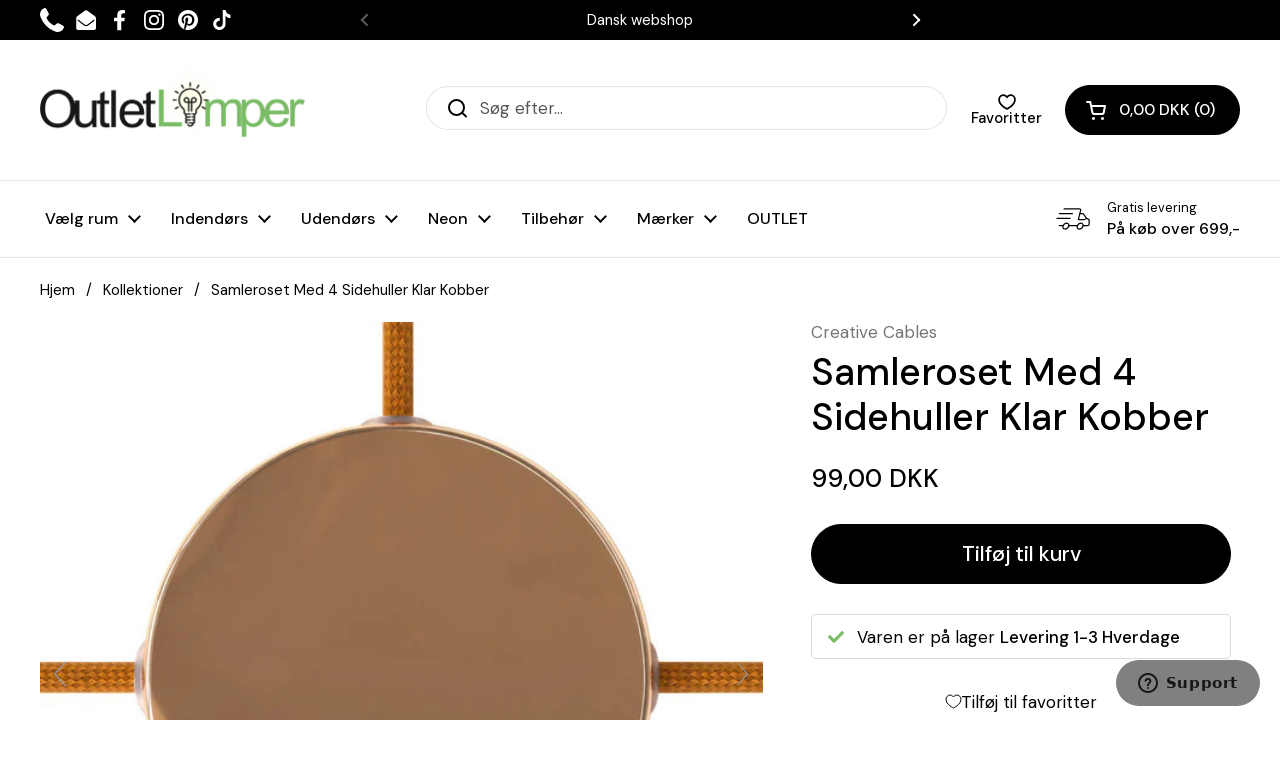

--- FILE ---
content_type: text/html; charset=utf-8
request_url: https://outletlamper.dk/products/copy-of-samleroset-med-4-sidehuller-klar-kobber
body_size: 81733
content:
<!doctype html><!--
Created by The Cherie Studio - https://thecheriestudio.com
Phone: +45 31 69 79 69 - Email: mail@thecheriestudio.com
-->
<html class="no-js" lang="da" dir="ltr">
<head>
  

<meta name="google-site-verification" content="9gW4jYCyYnN5MXVFBsMPirvCVhf2W1iZJYkkqzzIc1c" />
  
	<meta charset="utf-8">
  <meta http-equiv="X-UA-Compatible" content="IE=edge,chrome=1">
  <meta name="viewport" content="width=device-width, initial-scale=1.0, height=device-height, minimum-scale=1.0"><link rel="shortcut icon" href="//outletlamper.dk/cdn/shop/files/Faviconpng.png?crop=center&height=32&v=1613620271&width=32" type="image/png" /><title>Samleroset Med 4 Sidehuller Klar Kobber &ndash; OutletLamper.dk
</title><meta name="description" content="Med en samleroset, kan du forbinde flere lamper fra samme udtag. Du kan også bruge samlerosetten til at dække et grimt lampeudtag i loftet. Samlerosetten fås i seks forskellige farver: sort, hvid, krom, messing, kobber og træ. Sidstnævnte er ikke bare træfarvet, men også lavet af træ, i modsætning til de andre, der all">

<meta property="og:site_name" content="OutletLamper.dk">
<meta property="og:url" content="https://outletlamper.dk/products/copy-of-samleroset-med-4-sidehuller-klar-kobber">
<meta property="og:title" content="Samleroset Med 4 Sidehuller Klar Kobber">
<meta property="og:type" content="product">
<meta property="og:description" content="Med en samleroset, kan du forbinde flere lamper fra samme udtag. Du kan også bruge samlerosetten til at dække et grimt lampeudtag i loftet. Samlerosetten fås i seks forskellige farver: sort, hvid, krom, messing, kobber og træ. Sidstnævnte er ikke bare træfarvet, men også lavet af træ, i modsætning til de andre, der all"><meta property="og:image" content="http://outletlamper.dk/cdn/shop/files/kit-rosone-cilindrico-in-metallo-a-4-fori-laterali-scatola-di-derivazione.jpg?v=1701099480">
  <meta property="og:image:secure_url" content="https://outletlamper.dk/cdn/shop/files/kit-rosone-cilindrico-in-metallo-a-4-fori-laterali-scatola-di-derivazione.jpg?v=1701099480">
  <meta property="og:image:width" content="1500">
  <meta property="og:image:height" content="1500"><meta property="og:price:amount" content="99,00">
  <meta property="og:price:currency" content="DKK"><meta name="twitter:card" content="summary_large_image">
<meta name="twitter:title" content="Samleroset Med 4 Sidehuller Klar Kobber">
<meta name="twitter:description" content="Med en samleroset, kan du forbinde flere lamper fra samme udtag. Du kan også bruge samlerosetten til at dække et grimt lampeudtag i loftet. Samlerosetten fås i seks forskellige farver: sort, hvid, krom, messing, kobber og træ. Sidstnævnte er ikke bare træfarvet, men også lavet af træ, i modsætning til de andre, der all"><script type="application/ld+json">
  [
    {
      "@context": "https://schema.org",
      "@type": "WebSite",
      "name": "OutletLamper.dk",
      "url": "https:\/\/outletlamper.dk"
    },
    {
      "@context": "https://schema.org",
      "@type": "Organization",
      "name": "OutletLamper.dk",
      "url": "https:\/\/outletlamper.dk"
    }
  ]
</script>

<script type="application/ld+json">
{
  "@context": "http://schema.org",
  "@type": "BreadcrumbList",
  "itemListElement": [
    {
      "@type": "ListItem",
      "position": 1,
      "name": "Hjem",
      "item": "https://outletlamper.dk"
    },{
        "@type": "ListItem",
        "position": 2,
        "name": "Samleroset Med 4 Sidehuller Klar Kobber",
        "item": "https://outletlamper.dk/products/copy-of-samleroset-med-4-sidehuller-klar-kobber"
      }]
}
</script><script type="application/ld+json">
  {
    "@context": "http://schema.org",
    "@type": "Product",
    "name": "Samleroset Med 4 Sidehuller Klar Kobber",
    "url": "https:\/\/outletlamper.dk\/products\/copy-of-samleroset-med-4-sidehuller-klar-kobber",
    "offers": [{
          "@type" : "Offer","sku": "KRM12SF4LRA","gtin13": 8057730660808,"availability" : "http://schema.org/InStock",
          "price" : 99.0,
          "priceCurrency" : "DKK",
          "url" : "https:\/\/outletlamper.dk\/products\/copy-of-samleroset-med-4-sidehuller-klar-kobber?variant=48771127673159"
        }
],
    "brand": {
      "@type": "Brand",
      "name": "Creative Cables"
    },
    "description": "Med en samleroset, kan du forbinde flere lamper fra samme udtag. Du kan også bruge samlerosetten til at dække et grimt lampeudtag i loftet. Samlerosetten fås i seks forskellige farver: sort, hvid, krom, messing, kobber og træ. Sidstnævnte er ikke bare træfarvet, men også lavet af træ, i modsætning til de andre, der alle er af metal. Denne roset måler 12cm i diameter. Passer til ledning på op til 7 mm.\nSe vores udvalg af fatninger her\nSe vores udvalg af Dekorations pærer her\nSe vores udvalg af Ledning her\nVil du vide mere om Samleroset?Hvis du vil vide mere, har spørgsmål eller brug for nogen former for hjælp, så kontakt os endelig inden du trykker køb samleroset. Vi sidder klar på mail, chat og telefonen til at vejlede dig i køb af lamper, så tøv ikke med at kontakte os.",
    "category": "Roset","sku": "KRM12SF4LRA",
    "image": {
      "@type": "ImageObject",
      "url": "https:\/\/outletlamper.dk\/cdn\/shop\/files\/kit-rosone-cilindrico-in-metallo-a-4-fori-laterali-scatola-di-derivazione.jpg?v=1701099480",
      "image": "https:\/\/outletlamper.dk\/cdn\/shop\/files\/kit-rosone-cilindrico-in-metallo-a-4-fori-laterali-scatola-di-derivazione.jpg?v=1701099480",
      "name": "Samleroset Med 4 Sidehuller Klar Kobber",
      "width": "1500",
      "height": "1500"
    }
  }
  </script><link rel="canonical" href="https://outletlamper.dk/products/copy-of-samleroset-med-4-sidehuller-klar-kobber">

  <link rel="preconnect" href="https://cdn.shopify.com"><link rel="preconnect" href="https://fonts.shopifycdn.com" crossorigin><link href="//outletlamper.dk/cdn/shop/t/165/assets/theme.css?v=66147291954617477391767361872" as="style" rel="preload"><link href="//outletlamper.dk/cdn/shop/t/165/assets/section-header.css?v=64516753668453068891767003848" as="style" rel="preload"><link href="//outletlamper.dk/cdn/shop/t/165/assets/section-main-product.css?v=111409252045804013021767003854" as="style" rel="preload"><link rel="preload" as="image" href="//outletlamper.dk/cdn/shop/files/kit-rosone-cilindrico-in-metallo-a-4-fori-laterali-scatola-di-derivazione.jpg?v=1701099480&width=480" imagesrcset="//outletlamper.dk/cdn/shop/files/kit-rosone-cilindrico-in-metallo-a-4-fori-laterali-scatola-di-derivazione.jpg?v=1701099480&width=240 240w,//outletlamper.dk/cdn/shop/files/kit-rosone-cilindrico-in-metallo-a-4-fori-laterali-scatola-di-derivazione.jpg?v=1701099480&width=360 360w,//outletlamper.dk/cdn/shop/files/kit-rosone-cilindrico-in-metallo-a-4-fori-laterali-scatola-di-derivazione.jpg?v=1701099480&width=420 420w,//outletlamper.dk/cdn/shop/files/kit-rosone-cilindrico-in-metallo-a-4-fori-laterali-scatola-di-derivazione.jpg?v=1701099480&width=480 480w,//outletlamper.dk/cdn/shop/files/kit-rosone-cilindrico-in-metallo-a-4-fori-laterali-scatola-di-derivazione.jpg?v=1701099480&width=640 640w,//outletlamper.dk/cdn/shop/files/kit-rosone-cilindrico-in-metallo-a-4-fori-laterali-scatola-di-derivazione.jpg?v=1701099480&width=840 840w,//outletlamper.dk/cdn/shop/files/kit-rosone-cilindrico-in-metallo-a-4-fori-laterali-scatola-di-derivazione.jpg?v=1701099480&width=1080 1080w,//outletlamper.dk/cdn/shop/files/kit-rosone-cilindrico-in-metallo-a-4-fori-laterali-scatola-di-derivazione.jpg?v=1701099480&width=1280 1280w" imagesizes="(max-width: 767px) calc(100vw - 20px), (max-width: 1360px) 50vw, 620px"><link rel="preload" href="//outletlamper.dk/cdn/fonts/dm_sans/dmsans_n5.8a0f1984c77eb7186ceb87c4da2173ff65eb012e.woff2" as="font" type="font/woff2" crossorigin><link rel="preload" href="//outletlamper.dk/cdn/fonts/dm_sans/dmsans_n4.ec80bd4dd7e1a334c969c265873491ae56018d72.woff2" as="font" type="font/woff2" crossorigin><style type="text/css">
@font-face {
  font-family: "DM Sans";
  font-weight: 500;
  font-style: normal;
  font-display: swap;
  src: url("//outletlamper.dk/cdn/fonts/dm_sans/dmsans_n5.8a0f1984c77eb7186ceb87c4da2173ff65eb012e.woff2") format("woff2"),
       url("//outletlamper.dk/cdn/fonts/dm_sans/dmsans_n5.9ad2e755a89e15b3d6c53259daad5fc9609888e6.woff") format("woff");
}
@font-face {
  font-family: "DM Sans";
  font-weight: 400;
  font-style: normal;
  font-display: swap;
  src: url("//outletlamper.dk/cdn/fonts/dm_sans/dmsans_n4.ec80bd4dd7e1a334c969c265873491ae56018d72.woff2") format("woff2"),
       url("//outletlamper.dk/cdn/fonts/dm_sans/dmsans_n4.87bdd914d8a61247b911147ae68e754d695c58a6.woff") format("woff");
}
@font-face {
  font-family: "DM Sans";
  font-weight: 500;
  font-style: normal;
  font-display: swap;
  src: url("//outletlamper.dk/cdn/fonts/dm_sans/dmsans_n5.8a0f1984c77eb7186ceb87c4da2173ff65eb012e.woff2") format("woff2"),
       url("//outletlamper.dk/cdn/fonts/dm_sans/dmsans_n5.9ad2e755a89e15b3d6c53259daad5fc9609888e6.woff") format("woff");
}
@font-face {
  font-family: "DM Sans";
  font-weight: 400;
  font-style: italic;
  font-display: swap;
  src: url("//outletlamper.dk/cdn/fonts/dm_sans/dmsans_i4.b8fe05e69ee95d5a53155c346957d8cbf5081c1a.woff2") format("woff2"),
       url("//outletlamper.dk/cdn/fonts/dm_sans/dmsans_i4.403fe28ee2ea63e142575c0aa47684d65f8c23a0.woff") format("woff");
}




</style>
<style type="text/css">

  :root {

    /* Direction */
    --direction: ltr;

    /* Font variables */

    --font-stack-headings: "DM Sans", sans-serif;
    --font-weight-headings: 500;
    --font-style-headings: normal;

    --font-stack-body: "DM Sans", sans-serif;
    --font-weight-body: 400;--font-weight-body-bold: 500;--font-style-body: normal;--font-weight-buttons: var(--font-weight-body-bold);--font-weight-menu: var(--font-weight-body-bold);--base-headings-size: 71;
    --base-headings-line: 1.2;
    --base-body-size: 17;
    --base-body-line: 1.2;

    --base-menu-size: 16;

    /* Color variables */

    --color-background-header: #ffffff;
    --color-secondary-background-header: rgba(0, 0, 0, 0.08);
    --color-opacity-background-header: rgba(255, 255, 255, 0);
    --color-text-header: #000000;
    --color-foreground-header: #fff;
    --color-accent-header: #101010;
    --color-foreground-accent-header: #fff;
    --color-borders-header: rgba(0, 0, 0, 0.1);

    --color-background-main: #ffffff;
    --color-secondary-background-main: rgba(0, 0, 0, 0.08);
    --color-third-background-main: rgba(0, 0, 0, 0.04);
    --color-fourth-background-main: rgba(0, 0, 0, 0.02);
    --color-opacity-background-main: rgba(255, 255, 255, 0);
    --color-text-main: #000000;
    --color-foreground-main: #fff;
    --color-secondary-text-main: rgba(0, 0, 0, 0.6);
    --color-accent-main: #101010;
    --color-foreground-accent-main: #fff;
    --color-borders-main: rgba(0, 0, 0, 0.15);

    --color-background-cards: #ffffff;
    --color-gradient-cards: ;
    --color-text-cards: #000000;
    --color-foreground-cards: #fff;
    --color-secondary-text-cards: rgba(0, 0, 0, 0.6);
    --color-accent-cards: #000000;
    --color-foreground-accent-cards: #fff;
    --color-borders-cards: #e1e1e1;

    --color-background-footer: #ffffff;
    --color-text-footer: #000000;
    --color-accent-footer: #f4f1eb;
    --color-borders-footer: rgba(0, 0, 0, 0.15);

    --color-borders-forms-primary: rgba(0, 0, 0, 0.3);
    --color-borders-forms-secondary: rgba(0, 0, 0, 0.6);

    /* Borders */

    --border-width-cards: 1px;
    --border-radius-cards: 10px;
    --border-width-buttons: 1px;
    --border-radius-buttons: 30px;
    --border-width-forms: 1px;
    --border-radius-forms: 5px;

    /* Shadows */
    --shadow-x-cards: 0px;
    --shadow-y-cards: 0px;
    --shadow-blur-cards: 0px;
    --color-shadow-cards: rgba(0,0,0,0);
    --shadow-x-buttons: 0px;
    --shadow-y-buttons: 0px;
    --shadow-blur-buttons: 0px;
    --color-shadow-buttons: #ffffff;

    /* Layout */

    --grid-gap-original-base: 26px;
    --container-vertical-space-base: 80px;
    --image-fit-padding: 0%;

  }

  .facets__summary, #main select, .sidebar select {
    background-image: url('data:image/svg+xml;utf8,<svg width="13" height="8" fill="none" xmlns="http://www.w3.org/2000/svg"><path d="M1.414.086 7.9 6.57 6.485 7.985 0 1.5 1.414.086Z" fill="%23000000"/><path d="M12.985 1.515 6.5 8 5.085 6.586 11.571.101l1.414 1.414Z" fill="%23000000"/></svg>');
  }

  .card .star-rating__stars {
    background-image: url('data:image/svg+xml;utf8,<svg width="20" height="13" viewBox="0 0 14 13" fill="none" xmlns="http://www.w3.org/2000/svg"><path d="m7 0 1.572 4.837h5.085l-4.114 2.99 1.572 4.836L7 9.673l-4.114 2.99 1.571-4.837-4.114-2.99h5.085L7 0Z" stroke="%23000000" stroke-width="1"/></svg>');
  }
  .card .star-rating__stars-active {
    background-image: url('data:image/svg+xml;utf8,<svg width="20" height="13" viewBox="0 0 14 13" fill="none" xmlns="http://www.w3.org/2000/svg"><path d="m7 0 1.572 4.837h5.085l-4.114 2.99 1.572 4.836L7 9.673l-4.114 2.99 1.571-4.837-4.114-2.99h5.085L7 0Z" fill="%23000000" stroke-width="0"/></svg>');
  }

  .star-rating__stars {
    background-image: url('data:image/svg+xml;utf8,<svg width="20" height="13" viewBox="0 0 14 13" fill="none" xmlns="http://www.w3.org/2000/svg"><path d="m7 0 1.572 4.837h5.085l-4.114 2.99 1.572 4.836L7 9.673l-4.114 2.99 1.571-4.837-4.114-2.99h5.085L7 0Z" stroke="%23000000" stroke-width="1"/></svg>');
  }
  .star-rating__stars-active {
    background-image: url('data:image/svg+xml;utf8,<svg width="20" height="13" viewBox="0 0 14 13" fill="none" xmlns="http://www.w3.org/2000/svg"><path d="m7 0 1.572 4.837h5.085l-4.114 2.99 1.572 4.836L7 9.673l-4.114 2.99 1.571-4.837-4.114-2.99h5.085L7 0Z" fill="%23000000" stroke-width="0"/></svg>');
  }

  .product-item {}</style>

<style id="root-height">
  :root {
    --window-height: 100vh;
  }
</style><link href="//outletlamper.dk/cdn/shop/t/165/assets/theme.css?v=66147291954617477391767361872" rel="stylesheet" type="text/css" media="all" />
  <link href="//outletlamper.dk/cdn/shop/t/165/assets/wunduri.css?v=146400748979603627281767003865" rel="stylesheet" type="text/css" media="all" />

	
  


  
  

  <script>
    window.MeteorMenu = window.MeteorMenu || {};

    MeteorMenu.startedLoadingAt = Date.now();

    // Promise polyfill https://github.com/stefanpenner/es6-promise
    !function(t,e){"object"==typeof exports&&"undefined"!=typeof module?module.exports=e():"function"==typeof define&&define.amd?define(e):t.ES6Promise=e()}(this,function(){"use strict";function t(t){var e=typeof t;return null!==t&&("object"===e||"function"===e)}function e(t){return"function"==typeof t}function n(t){B=t}function r(t){G=t}function o(){return function(){return process.nextTick(a)}}function i(){return"undefined"!=typeof z?function(){z(a)}:c()}function s(){var t=0,e=new J(a),n=document.createTextNode("");return e.observe(n,{characterData:!0}),function(){n.data=t=++t%2}}function u(){var t=new MessageChannel;return t.port1.onmessage=a,function(){return t.port2.postMessage(0)}}function c(){var t=setTimeout;return function(){return t(a,1)}}function a(){for(var t=0;t<W;t+=2){var e=V[t],n=V[t+1];e(n),V[t]=void 0,V[t+1]=void 0}W=0}function f(){try{var t=Function("return this")().require("vertx");return z=t.runOnLoop||t.runOnContext,i()}catch(e){return c()}}function l(t,e){var n=this,r=new this.constructor(p);void 0===r[Z]&&O(r);var o=n._state;if(o){var i=arguments[o-1];G(function(){return P(o,r,i,n._result)})}else E(n,r,t,e);return r}function h(t){var e=this;if(t&&"object"==typeof t&&t.constructor===e)return t;var n=new e(p);return g(n,t),n}function p(){}function v(){return new TypeError("You cannot resolve a promise with itself")}function d(){return new TypeError("A promises callback cannot return that same promise.")}function _(t){try{return t.then}catch(e){return nt.error=e,nt}}function y(t,e,n,r){try{t.call(e,n,r)}catch(o){return o}}function m(t,e,n){G(function(t){var r=!1,o=y(n,e,function(n){r||(r=!0,e!==n?g(t,n):S(t,n))},function(e){r||(r=!0,j(t,e))},"Settle: "+(t._label||" unknown promise"));!r&&o&&(r=!0,j(t,o))},t)}function b(t,e){e._state===tt?S(t,e._result):e._state===et?j(t,e._result):E(e,void 0,function(e){return g(t,e)},function(e){return j(t,e)})}function w(t,n,r){n.constructor===t.constructor&&r===l&&n.constructor.resolve===h?b(t,n):r===nt?(j(t,nt.error),nt.error=null):void 0===r?S(t,n):e(r)?m(t,n,r):S(t,n)}function g(e,n){e===n?j(e,v()):t(n)?w(e,n,_(n)):S(e,n)}function A(t){t._onerror&&t._onerror(t._result),T(t)}function S(t,e){t._state===$&&(t._result=e,t._state=tt,0!==t._subscribers.length&&G(T,t))}function j(t,e){t._state===$&&(t._state=et,t._result=e,G(A,t))}function E(t,e,n,r){var o=t._subscribers,i=o.length;t._onerror=null,o[i]=e,o[i+tt]=n,o[i+et]=r,0===i&&t._state&&G(T,t)}function T(t){var e=t._subscribers,n=t._state;if(0!==e.length){for(var r=void 0,o=void 0,i=t._result,s=0;s<e.length;s+=3)r=e[s],o=e[s+n],r?P(n,r,o,i):o(i);t._subscribers.length=0}}function M(t,e){try{return t(e)}catch(n){return nt.error=n,nt}}function P(t,n,r,o){var i=e(r),s=void 0,u=void 0,c=void 0,a=void 0;if(i){if(s=M(r,o),s===nt?(a=!0,u=s.error,s.error=null):c=!0,n===s)return void j(n,d())}else s=o,c=!0;n._state!==$||(i&&c?g(n,s):a?j(n,u):t===tt?S(n,s):t===et&&j(n,s))}function x(t,e){try{e(function(e){g(t,e)},function(e){j(t,e)})}catch(n){j(t,n)}}function C(){return rt++}function O(t){t[Z]=rt++,t._state=void 0,t._result=void 0,t._subscribers=[]}function k(){return new Error("Array Methods must be provided an Array")}function F(t){return new ot(this,t).promise}function Y(t){var e=this;return new e(U(t)?function(n,r){for(var o=t.length,i=0;i<o;i++)e.resolve(t[i]).then(n,r)}:function(t,e){return e(new TypeError("You must pass an array to race."))})}function q(t){var e=this,n=new e(p);return j(n,t),n}function D(){throw new TypeError("You must pass a resolver function as the first argument to the promise constructor")}function K(){throw new TypeError("Failed to construct 'Promise': Please use the 'new' operator, this object constructor cannot be called as a function.")}function L(){var t=void 0;if("undefined"!=typeof global)t=global;else if("undefined"!=typeof self)t=self;else try{t=Function("return this")()}catch(e){throw new Error("polyfill failed because global object is unavailable in this environment")}var n=t.Promise;if(n){var r=null;try{r=Object.prototype.toString.call(n.resolve())}catch(e){}if("[object Promise]"===r&&!n.cast)return}t.Promise=it}var N=void 0;N=Array.isArray?Array.isArray:function(t){return"[object Array]"===Object.prototype.toString.call(t)};var U=N,W=0,z=void 0,B=void 0,G=function(t,e){V[W]=t,V[W+1]=e,W+=2,2===W&&(B?B(a):X())},H="undefined"!=typeof window?window:void 0,I=H||{},J=I.MutationObserver||I.WebKitMutationObserver,Q="undefined"==typeof self&&"undefined"!=typeof process&&"[object process]"==={}.toString.call(process),R="undefined"!=typeof Uint8ClampedArray&&"undefined"!=typeof importScripts&&"undefined"!=typeof MessageChannel,V=new Array(1e3),X=void 0;X=Q?o():J?s():R?u():void 0===H&&"function"==typeof require?f():c();var Z=Math.random().toString(36).substring(2),$=void 0,tt=1,et=2,nt={error:null},rt=0,ot=function(){function t(t,e){this._instanceConstructor=t,this.promise=new t(p),this.promise[Z]||O(this.promise),U(e)?(this.length=e.length,this._remaining=e.length,this._result=new Array(this.length),0===this.length?S(this.promise,this._result):(this.length=this.length||0,this._enumerate(e),0===this._remaining&&S(this.promise,this._result))):j(this.promise,k())}return t.prototype._enumerate=function(t){for(var e=0;this._state===$&&e<t.length;e++)this._eachEntry(t[e],e)},t.prototype._eachEntry=function(t,e){var n=this._instanceConstructor,r=n.resolve;if(r===h){var o=_(t);if(o===l&&t._state!==$)this._settledAt(t._state,e,t._result);else if("function"!=typeof o)this._remaining--,this._result[e]=t;else if(n===it){var i=new n(p);w(i,t,o),this._willSettleAt(i,e)}else this._willSettleAt(new n(function(e){return e(t)}),e)}else this._willSettleAt(r(t),e)},t.prototype._settledAt=function(t,e,n){var r=this.promise;r._state===$&&(this._remaining--,t===et?j(r,n):this._result[e]=n),0===this._remaining&&S(r,this._result)},t.prototype._willSettleAt=function(t,e){var n=this;E(t,void 0,function(t){return n._settledAt(tt,e,t)},function(t){return n._settledAt(et,e,t)})},t}(),it=function(){function t(e){this[Z]=C(),this._result=this._state=void 0,this._subscribers=[],p!==e&&("function"!=typeof e&&D(),this instanceof t?x(this,e):K())}return t.prototype["catch"]=function(t){return this.then(null,t)},t.prototype["finally"]=function(t){var n=this,r=n.constructor;return e(t)?n.then(function(e){return r.resolve(t()).then(function(){return e})},function(e){return r.resolve(t()).then(function(){throw e})}):n.then(t,t)},t}();return it.prototype.then=l,it.all=F,it.race=Y,it.resolve=h,it.reject=q,it._setScheduler=n,it._setAsap=r,it._asap=G,it.polyfill=L,it.Promise=it,it.polyfill(),it});

    // Fetch polyfill https://github.com/developit/unfetch
    self.fetch||(self.fetch=function(e,n){return n=n||{},new Promise(function(t,s){var r=new XMLHttpRequest,o=[],u=[],i={},a=function(){return{ok:2==(r.status/100|0),statusText:r.statusText,status:r.status,url:r.responseURL,text:function(){return Promise.resolve(r.responseText)},json:function(){return Promise.resolve(JSON.parse(r.responseText))},blob:function(){return Promise.resolve(new Blob([r.response]))},clone:a,headers:{keys:function(){return o},entries:function(){return u},get:function(e){return i[e.toLowerCase()]},has:function(e){return e.toLowerCase()in i}}}};for(var c in r.open(n.method||"get",e,!0),r.onload=function(){r.getAllResponseHeaders().replace(/^(.*?):[^\S\n]*([\s\S]*?)$/gm,function(e,n,t){o.push(n=n.toLowerCase()),u.push([n,t]),i[n]=i[n]?i[n]+","+t:t}),t(a())},r.onerror=s,r.withCredentials="include"==n.credentials,n.headers)r.setRequestHeader(c,n.headers[c]);r.send(n.body||null)})});

  
    MeteorMenu.loadData=function(){function e(){return new Promise(function(e){var t=document.createElement("link");t.rel="stylesheet",t.href="//outletlamper.dk/cdn/shop/t/165/assets/meteor-menu.css?v=22209453911828352971767003837",t.onload=function(){e()},document.head.appendChild(t)})}function t(){window.performance&&1==window.performance.navigation.type?sessionStorage.removeItem(i):window.performance||sessionStorage.removeItem(i)}function n(){return t(),new Promise(function(e,t){function n(t){return MeteorMenu.data=t,e()}var s=r();if(s)return n(s);fetch(a,{credentials:"include"}).then(function(e){return e.text()}).then(function(e){const t=document.createElement("html");t.innerHTML=e;const r=t.querySelector("script#meteor-menu-data");if(!r)throw new Error("[Meteor Mega Menus] Could not find script#meteor-menu-data in async menu data endpoint");const a=JSON.parse(r.textContent);o(a),sessionStorage.setItem(i,JSON.stringify(a)),n(a)})["catch"](function(e){t(e)})})}function r(){var e=sessionStorage.getItem(i);if(e)try{return JSON.parse(e)}catch(t){console.warn("Meteor Mega Menus: Malformed cached menu data, expected a JSON string but instead got:",e),console.warn("If you are seeing this error, please get in touch with us at support@heliumdev.com"),sessionStorage.removeItem(i)}}function o(e){var t=[],n={linklists:function(e){if(!(e instanceof Object))return"linklists must be an Object"}};for(var r in n){var o=e[r],a=n[r](o);a&&t.push({key:r,error:a,value:o})}if(t.length>0)throw console.error("Meteor Mega Menus: Invalid keys detected in menu data",t),new Error("Malformed menu data")}var a="/products?view=meteor&timestamp="+Date.now(),i="meteor:menu_data",s=[e(),n()];Promise.all(s).then(function(){MeteorMenu.loaded=!0,MeteorMenu.dataReady&&MeteorMenu.dataReady()})["catch"](function(e){throw console.error("Meteor Mega Menus: Encountered an error while attempting to fetchMenuData from '"+a+"'"),new Error(e)})},MeteorMenu.loadData();
  

  </script>

  <script type="text/javascript" src="//outletlamper.dk/cdn/shop/t/165/assets/meteor-menu.js?v=183868650305296347631767003839" async></script>


  <script>window.performance && window.performance.mark && window.performance.mark('shopify.content_for_header.start');</script><meta name="facebook-domain-verification" content="mq9o7apldnlmnaufiqyspv80opoyuc">
<meta name="facebook-domain-verification" content="8x9cjogj7pdjt3lstogwrmyf8fvk8y">
<meta id="shopify-digital-wallet" name="shopify-digital-wallet" content="/5830967394/digital_wallets/dialog">
<link rel="alternate" hreflang="x-default" href="https://outletlamper.dk/products/copy-of-samleroset-med-4-sidehuller-klar-kobber">
<link rel="alternate" hreflang="da-DK" href="https://outletlamper.dk/products/copy-of-samleroset-med-4-sidehuller-klar-kobber">
<link rel="alternate" hreflang="sv-SE" href="https://outletlampor.se/products/copy-of-samleroset-med-4-sidehuller-klar-kobber">
<link rel="alternate" type="application/json+oembed" href="https://outletlamper.dk/products/copy-of-samleroset-med-4-sidehuller-klar-kobber.oembed">
<script async="async" src="/checkouts/internal/preloads.js?locale=da-DK"></script>
<script id="shopify-features" type="application/json">{"accessToken":"b698c9277553829423278873d9d4be6b","betas":["rich-media-storefront-analytics"],"domain":"outletlamper.dk","predictiveSearch":true,"shopId":5830967394,"locale":"da"}</script>
<script>var Shopify = Shopify || {};
Shopify.shop = "outletlamper-dk.myshopify.com";
Shopify.locale = "da";
Shopify.currency = {"active":"DKK","rate":"1.0"};
Shopify.country = "DK";
Shopify.theme = {"name":"PH - 29. dec - besøg lager fjernet","id":189277274439,"schema_name":"Local","schema_version":"2.1.2","theme_store_id":1651,"role":"main"};
Shopify.theme.handle = "null";
Shopify.theme.style = {"id":null,"handle":null};
Shopify.cdnHost = "outletlamper.dk/cdn";
Shopify.routes = Shopify.routes || {};
Shopify.routes.root = "/";</script>
<script type="module">!function(o){(o.Shopify=o.Shopify||{}).modules=!0}(window);</script>
<script>!function(o){function n(){var o=[];function n(){o.push(Array.prototype.slice.apply(arguments))}return n.q=o,n}var t=o.Shopify=o.Shopify||{};t.loadFeatures=n(),t.autoloadFeatures=n()}(window);</script>
<script id="shop-js-analytics" type="application/json">{"pageType":"product"}</script>
<script defer="defer" async type="module" src="//outletlamper.dk/cdn/shopifycloud/shop-js/modules/v2/client.init-shop-cart-sync_ByjAFD2B.da.esm.js"></script>
<script defer="defer" async type="module" src="//outletlamper.dk/cdn/shopifycloud/shop-js/modules/v2/chunk.common_D-UimmQe.esm.js"></script>
<script defer="defer" async type="module" src="//outletlamper.dk/cdn/shopifycloud/shop-js/modules/v2/chunk.modal_C_zrfWbZ.esm.js"></script>
<script type="module">
  await import("//outletlamper.dk/cdn/shopifycloud/shop-js/modules/v2/client.init-shop-cart-sync_ByjAFD2B.da.esm.js");
await import("//outletlamper.dk/cdn/shopifycloud/shop-js/modules/v2/chunk.common_D-UimmQe.esm.js");
await import("//outletlamper.dk/cdn/shopifycloud/shop-js/modules/v2/chunk.modal_C_zrfWbZ.esm.js");

  window.Shopify.SignInWithShop?.initShopCartSync?.({"fedCMEnabled":true,"windoidEnabled":true});

</script>
<script>(function() {
  var isLoaded = false;
  function asyncLoad() {
    if (isLoaded) return;
    isLoaded = true;
    var urls = ["https:\/\/faq-king.com\/scripts\/faq_king_fly_out4bee7d2ecc662598bbfbc746a8d5cfcb.js?shop=outletlamper-dk.myshopify.com","https:\/\/faq-king.com\/scripts\/faq_app_855294d0aa36b9721a78c7f576fa9fe4.js?shop=outletlamper-dk.myshopify.com","https:\/\/cdn.shopify.com\/s\/files\/1\/0058\/3096\/7394\/t\/100\/assets\/verify-meteor-menu.js?meteor_tier=premium\u0026shop=outletlamper-dk.myshopify.com","https:\/\/api.omegatheme.com\/our-team\/ourteam.js?v=1680005767\u0026shop=outletlamper-dk.myshopify.com","https:\/\/cdn1.profitmetrics.io\/1AD5E3CB6AD89A23\/shopify-bundle.js?shop=outletlamper-dk.myshopify.com","https:\/\/justviewed.prezenapps.com\/public\/js\/recent-app.js?shop=outletlamper-dk.myshopify.com","https:\/\/testimonials.bestfreecdn.com\/storage\/js\/testimonials-5830967394.js?ver=10\u0026shop=outletlamper-dk.myshopify.com","https:\/\/candyrack.ds-cdn.com\/static\/main.js?shop=outletlamper-dk.myshopify.com","https:\/\/boostsales.apps.avada.io\/scripttag\/avada-tracking.min.js?shop=outletlamper-dk.myshopify.com","https:\/\/cdn.hextom.com\/js\/ultimatesalesboost.js?shop=outletlamper-dk.myshopify.com"];
    for (var i = 0; i < urls.length; i++) {
      var s = document.createElement('script');
      s.type = 'text/javascript';
      s.async = true;
      s.src = urls[i];
      var x = document.getElementsByTagName('script')[0];
      x.parentNode.insertBefore(s, x);
    }
  };
  if(window.attachEvent) {
    window.attachEvent('onload', asyncLoad);
  } else {
    window.addEventListener('load', asyncLoad, false);
  }
})();</script>
<script id="__st">var __st={"a":5830967394,"offset":3600,"reqid":"6be893f8-be5a-4ba9-a4e1-f2f635e3a194-1769242513","pageurl":"outletlamper.dk\/products\/copy-of-samleroset-med-4-sidehuller-klar-kobber","u":"21953e42a1c3","p":"product","rtyp":"product","rid":8923388510535};</script>
<script>window.ShopifyPaypalV4VisibilityTracking = true;</script>
<script id="captcha-bootstrap">!function(){'use strict';const t='contact',e='account',n='new_comment',o=[[t,t],['blogs',n],['comments',n],[t,'customer']],c=[[e,'customer_login'],[e,'guest_login'],[e,'recover_customer_password'],[e,'create_customer']],r=t=>t.map((([t,e])=>`form[action*='/${t}']:not([data-nocaptcha='true']) input[name='form_type'][value='${e}']`)).join(','),a=t=>()=>t?[...document.querySelectorAll(t)].map((t=>t.form)):[];function s(){const t=[...o],e=r(t);return a(e)}const i='password',u='form_key',d=['recaptcha-v3-token','g-recaptcha-response','h-captcha-response',i],f=()=>{try{return window.sessionStorage}catch{return}},m='__shopify_v',_=t=>t.elements[u];function p(t,e,n=!1){try{const o=window.sessionStorage,c=JSON.parse(o.getItem(e)),{data:r}=function(t){const{data:e,action:n}=t;return t[m]||n?{data:e,action:n}:{data:t,action:n}}(c);for(const[e,n]of Object.entries(r))t.elements[e]&&(t.elements[e].value=n);n&&o.removeItem(e)}catch(o){console.error('form repopulation failed',{error:o})}}const l='form_type',E='cptcha';function T(t){t.dataset[E]=!0}const w=window,h=w.document,L='Shopify',v='ce_forms',y='captcha';let A=!1;((t,e)=>{const n=(g='f06e6c50-85a8-45c8-87d0-21a2b65856fe',I='https://cdn.shopify.com/shopifycloud/storefront-forms-hcaptcha/ce_storefront_forms_captcha_hcaptcha.v1.5.2.iife.js',D={infoText:'Beskyttet af hCaptcha',privacyText:'Beskyttelse af persondata',termsText:'Vilkår'},(t,e,n)=>{const o=w[L][v],c=o.bindForm;if(c)return c(t,g,e,D).then(n);var r;o.q.push([[t,g,e,D],n]),r=I,A||(h.body.append(Object.assign(h.createElement('script'),{id:'captcha-provider',async:!0,src:r})),A=!0)});var g,I,D;w[L]=w[L]||{},w[L][v]=w[L][v]||{},w[L][v].q=[],w[L][y]=w[L][y]||{},w[L][y].protect=function(t,e){n(t,void 0,e),T(t)},Object.freeze(w[L][y]),function(t,e,n,w,h,L){const[v,y,A,g]=function(t,e,n){const i=e?o:[],u=t?c:[],d=[...i,...u],f=r(d),m=r(i),_=r(d.filter((([t,e])=>n.includes(e))));return[a(f),a(m),a(_),s()]}(w,h,L),I=t=>{const e=t.target;return e instanceof HTMLFormElement?e:e&&e.form},D=t=>v().includes(t);t.addEventListener('submit',(t=>{const e=I(t);if(!e)return;const n=D(e)&&!e.dataset.hcaptchaBound&&!e.dataset.recaptchaBound,o=_(e),c=g().includes(e)&&(!o||!o.value);(n||c)&&t.preventDefault(),c&&!n&&(function(t){try{if(!f())return;!function(t){const e=f();if(!e)return;const n=_(t);if(!n)return;const o=n.value;o&&e.removeItem(o)}(t);const e=Array.from(Array(32),(()=>Math.random().toString(36)[2])).join('');!function(t,e){_(t)||t.append(Object.assign(document.createElement('input'),{type:'hidden',name:u})),t.elements[u].value=e}(t,e),function(t,e){const n=f();if(!n)return;const o=[...t.querySelectorAll(`input[type='${i}']`)].map((({name:t})=>t)),c=[...d,...o],r={};for(const[a,s]of new FormData(t).entries())c.includes(a)||(r[a]=s);n.setItem(e,JSON.stringify({[m]:1,action:t.action,data:r}))}(t,e)}catch(e){console.error('failed to persist form',e)}}(e),e.submit())}));const S=(t,e)=>{t&&!t.dataset[E]&&(n(t,e.some((e=>e===t))),T(t))};for(const o of['focusin','change'])t.addEventListener(o,(t=>{const e=I(t);D(e)&&S(e,y())}));const B=e.get('form_key'),M=e.get(l),P=B&&M;t.addEventListener('DOMContentLoaded',(()=>{const t=y();if(P)for(const e of t)e.elements[l].value===M&&p(e,B);[...new Set([...A(),...v().filter((t=>'true'===t.dataset.shopifyCaptcha))])].forEach((e=>S(e,t)))}))}(h,new URLSearchParams(w.location.search),n,t,e,['guest_login'])})(!0,!0)}();</script>
<script integrity="sha256-4kQ18oKyAcykRKYeNunJcIwy7WH5gtpwJnB7kiuLZ1E=" data-source-attribution="shopify.loadfeatures" defer="defer" src="//outletlamper.dk/cdn/shopifycloud/storefront/assets/storefront/load_feature-a0a9edcb.js" crossorigin="anonymous"></script>
<script data-source-attribution="shopify.dynamic_checkout.dynamic.init">var Shopify=Shopify||{};Shopify.PaymentButton=Shopify.PaymentButton||{isStorefrontPortableWallets:!0,init:function(){window.Shopify.PaymentButton.init=function(){};var t=document.createElement("script");t.src="https://outletlamper.dk/cdn/shopifycloud/portable-wallets/latest/portable-wallets.da.js",t.type="module",document.head.appendChild(t)}};
</script>
<script data-source-attribution="shopify.dynamic_checkout.buyer_consent">
  function portableWalletsHideBuyerConsent(e){var t=document.getElementById("shopify-buyer-consent"),n=document.getElementById("shopify-subscription-policy-button");t&&n&&(t.classList.add("hidden"),t.setAttribute("aria-hidden","true"),n.removeEventListener("click",e))}function portableWalletsShowBuyerConsent(e){var t=document.getElementById("shopify-buyer-consent"),n=document.getElementById("shopify-subscription-policy-button");t&&n&&(t.classList.remove("hidden"),t.removeAttribute("aria-hidden"),n.addEventListener("click",e))}window.Shopify?.PaymentButton&&(window.Shopify.PaymentButton.hideBuyerConsent=portableWalletsHideBuyerConsent,window.Shopify.PaymentButton.showBuyerConsent=portableWalletsShowBuyerConsent);
</script>
<script data-source-attribution="shopify.dynamic_checkout.cart.bootstrap">document.addEventListener("DOMContentLoaded",(function(){function t(){return document.querySelector("shopify-accelerated-checkout-cart, shopify-accelerated-checkout")}if(t())Shopify.PaymentButton.init();else{new MutationObserver((function(e,n){t()&&(Shopify.PaymentButton.init(),n.disconnect())})).observe(document.body,{childList:!0,subtree:!0})}}));
</script>

<script>window.performance && window.performance.mark && window.performance.mark('shopify.content_for_header.end');</script>

  <script>
    const rbi = [];
    const ribSetSize = (img) => {
      if ( img.offsetWidth / img.dataset.ratio < img.offsetHeight ) {
        img.setAttribute('sizes', `${Math.ceil(img.offsetHeight * img.dataset.ratio)}px`);
      } else {
        img.setAttribute('sizes', `${Math.ceil(img.offsetWidth)}px`);
      }
    }
    const debounce = (fn, wait) => {
      let t;
      return (...args) => {
        clearTimeout(t);
        t = setTimeout(() => fn.apply(this, args), wait);
      };
    }
    window.KEYCODES = {
      TAB: 9,
      ESC: 27,
      DOWN: 40,
      RIGHT: 39,
      UP: 38,
      LEFT: 37,
      RETURN: 13
    };
    window.addEventListener('resize', debounce(()=>{
      for ( let img of rbi ) {
        ribSetSize(img);
      }
    }, 250));
  </script><noscript>
    <link rel="stylesheet" href="//outletlamper.dk/cdn/shop/t/165/assets/theme-noscript.css?v=143499523122431679711767003862">
  </noscript>

  <!-- CUSTOM SCRIPTS HERE -->
  <script src="https://ajax.googleapis.com/ajax/libs/jquery/3.6.0/jquery.min.js"></script><script>
var cookie_script = document.createElement('script');
cookie_script.setAttribute('src', 'https://policy.app.cookieinformation.com/uc.js');
cookie_script.setAttribute('data-culture', 'DA');
cookie_script.setAttribute('data-gcm-version', '2.0');
cookie_script.setAttribute('data-gcm-enabled', 'false'); 
cookie_script.id = 'CookieConsent';
document.head.appendChild(cookie_script);


window.addEventListener('CookieInformationConsentGiven', function (event) {
    if (CookieInformation.getConsentGivenFor('cookie_cat_statistic') && CookieInformation.getConsentGivenFor('cookie_cat_marketing')) {
        window.Shopify.customerPrivacy.setTrackingConsent(true, function(e){
            console.log("Set Tracking Consent", true);
        });
    } else {
        window.Shopify.customerPrivacy.setTrackingConsent(false, function(e){
            console.log("Set Tracking Consent", false);
        });
    }
}, false);

</script>
<!--UpClose APP-->
<script  async='async'  src='https://li-apps.com/cdn/upclose/js/upclose.js?shop=outletlamper-dk.myshopify.com' type='text/javascript'></script>



<!-- BEGIN app block: shopify://apps/pagefly-page-builder/blocks/app-embed/83e179f7-59a0-4589-8c66-c0dddf959200 -->

<!-- BEGIN app snippet: pagefly-cro-ab-testing-main -->







<script>
  ;(function () {
    const url = new URL(window.location)
    const viewParam = url.searchParams.get('view')
    if (viewParam && viewParam.includes('variant-pf-')) {
      url.searchParams.set('pf_v', viewParam)
      url.searchParams.delete('view')
      window.history.replaceState({}, '', url)
    }
  })()
</script>



<script type='module'>
  
  window.PAGEFLY_CRO = window.PAGEFLY_CRO || {}

  window.PAGEFLY_CRO['data_debug'] = {
    original_template_suffix: "all_products",
    allow_ab_test: false,
    ab_test_start_time: 0,
    ab_test_end_time: 0,
    today_date_time: 1769242513000,
  }
  window.PAGEFLY_CRO['GA4'] = { enabled: false}
</script>

<!-- END app snippet -->








  <script src='https://cdn.shopify.com/extensions/019bb4f9-aed6-78a3-be91-e9d44663e6bf/pagefly-page-builder-215/assets/pagefly-helper.js' defer='defer'></script>

  <script src='https://cdn.shopify.com/extensions/019bb4f9-aed6-78a3-be91-e9d44663e6bf/pagefly-page-builder-215/assets/pagefly-general-helper.js' defer='defer'></script>

  <script src='https://cdn.shopify.com/extensions/019bb4f9-aed6-78a3-be91-e9d44663e6bf/pagefly-page-builder-215/assets/pagefly-snap-slider.js' defer='defer'></script>

  <script src='https://cdn.shopify.com/extensions/019bb4f9-aed6-78a3-be91-e9d44663e6bf/pagefly-page-builder-215/assets/pagefly-slideshow-v3.js' defer='defer'></script>

  <script src='https://cdn.shopify.com/extensions/019bb4f9-aed6-78a3-be91-e9d44663e6bf/pagefly-page-builder-215/assets/pagefly-slideshow-v4.js' defer='defer'></script>

  <script src='https://cdn.shopify.com/extensions/019bb4f9-aed6-78a3-be91-e9d44663e6bf/pagefly-page-builder-215/assets/pagefly-glider.js' defer='defer'></script>

  <script src='https://cdn.shopify.com/extensions/019bb4f9-aed6-78a3-be91-e9d44663e6bf/pagefly-page-builder-215/assets/pagefly-slideshow-v1-v2.js' defer='defer'></script>

  <script src='https://cdn.shopify.com/extensions/019bb4f9-aed6-78a3-be91-e9d44663e6bf/pagefly-page-builder-215/assets/pagefly-product-media.js' defer='defer'></script>

  <script src='https://cdn.shopify.com/extensions/019bb4f9-aed6-78a3-be91-e9d44663e6bf/pagefly-page-builder-215/assets/pagefly-product.js' defer='defer'></script>


<script id='pagefly-helper-data' type='application/json'>
  {
    "page_optimization": {
      "assets_prefetching": false
    },
    "elements_asset_mapper": {
      "Accordion": "https://cdn.shopify.com/extensions/019bb4f9-aed6-78a3-be91-e9d44663e6bf/pagefly-page-builder-215/assets/pagefly-accordion.js",
      "Accordion3": "https://cdn.shopify.com/extensions/019bb4f9-aed6-78a3-be91-e9d44663e6bf/pagefly-page-builder-215/assets/pagefly-accordion3.js",
      "CountDown": "https://cdn.shopify.com/extensions/019bb4f9-aed6-78a3-be91-e9d44663e6bf/pagefly-page-builder-215/assets/pagefly-countdown.js",
      "GMap1": "https://cdn.shopify.com/extensions/019bb4f9-aed6-78a3-be91-e9d44663e6bf/pagefly-page-builder-215/assets/pagefly-gmap.js",
      "GMap2": "https://cdn.shopify.com/extensions/019bb4f9-aed6-78a3-be91-e9d44663e6bf/pagefly-page-builder-215/assets/pagefly-gmap.js",
      "GMapBasicV2": "https://cdn.shopify.com/extensions/019bb4f9-aed6-78a3-be91-e9d44663e6bf/pagefly-page-builder-215/assets/pagefly-gmap.js",
      "GMapAdvancedV2": "https://cdn.shopify.com/extensions/019bb4f9-aed6-78a3-be91-e9d44663e6bf/pagefly-page-builder-215/assets/pagefly-gmap.js",
      "HTML.Video": "https://cdn.shopify.com/extensions/019bb4f9-aed6-78a3-be91-e9d44663e6bf/pagefly-page-builder-215/assets/pagefly-htmlvideo.js",
      "HTML.Video2": "https://cdn.shopify.com/extensions/019bb4f9-aed6-78a3-be91-e9d44663e6bf/pagefly-page-builder-215/assets/pagefly-htmlvideo2.js",
      "HTML.Video3": "https://cdn.shopify.com/extensions/019bb4f9-aed6-78a3-be91-e9d44663e6bf/pagefly-page-builder-215/assets/pagefly-htmlvideo2.js",
      "BackgroundVideo": "https://cdn.shopify.com/extensions/019bb4f9-aed6-78a3-be91-e9d44663e6bf/pagefly-page-builder-215/assets/pagefly-htmlvideo2.js",
      "Instagram": "https://cdn.shopify.com/extensions/019bb4f9-aed6-78a3-be91-e9d44663e6bf/pagefly-page-builder-215/assets/pagefly-instagram.js",
      "Instagram2": "https://cdn.shopify.com/extensions/019bb4f9-aed6-78a3-be91-e9d44663e6bf/pagefly-page-builder-215/assets/pagefly-instagram.js",
      "Insta3": "https://cdn.shopify.com/extensions/019bb4f9-aed6-78a3-be91-e9d44663e6bf/pagefly-page-builder-215/assets/pagefly-instagram3.js",
      "Tabs": "https://cdn.shopify.com/extensions/019bb4f9-aed6-78a3-be91-e9d44663e6bf/pagefly-page-builder-215/assets/pagefly-tab.js",
      "Tabs3": "https://cdn.shopify.com/extensions/019bb4f9-aed6-78a3-be91-e9d44663e6bf/pagefly-page-builder-215/assets/pagefly-tab3.js",
      "ProductBox": "https://cdn.shopify.com/extensions/019bb4f9-aed6-78a3-be91-e9d44663e6bf/pagefly-page-builder-215/assets/pagefly-cart.js",
      "FBPageBox2": "https://cdn.shopify.com/extensions/019bb4f9-aed6-78a3-be91-e9d44663e6bf/pagefly-page-builder-215/assets/pagefly-facebook.js",
      "FBLikeButton2": "https://cdn.shopify.com/extensions/019bb4f9-aed6-78a3-be91-e9d44663e6bf/pagefly-page-builder-215/assets/pagefly-facebook.js",
      "TwitterFeed2": "https://cdn.shopify.com/extensions/019bb4f9-aed6-78a3-be91-e9d44663e6bf/pagefly-page-builder-215/assets/pagefly-twitter.js",
      "Paragraph4": "https://cdn.shopify.com/extensions/019bb4f9-aed6-78a3-be91-e9d44663e6bf/pagefly-page-builder-215/assets/pagefly-paragraph4.js",

      "AliReviews": "https://cdn.shopify.com/extensions/019bb4f9-aed6-78a3-be91-e9d44663e6bf/pagefly-page-builder-215/assets/pagefly-3rd-elements.js",
      "BackInStock": "https://cdn.shopify.com/extensions/019bb4f9-aed6-78a3-be91-e9d44663e6bf/pagefly-page-builder-215/assets/pagefly-3rd-elements.js",
      "GloboBackInStock": "https://cdn.shopify.com/extensions/019bb4f9-aed6-78a3-be91-e9d44663e6bf/pagefly-page-builder-215/assets/pagefly-3rd-elements.js",
      "GrowaveWishlist": "https://cdn.shopify.com/extensions/019bb4f9-aed6-78a3-be91-e9d44663e6bf/pagefly-page-builder-215/assets/pagefly-3rd-elements.js",
      "InfiniteOptionsShopPad": "https://cdn.shopify.com/extensions/019bb4f9-aed6-78a3-be91-e9d44663e6bf/pagefly-page-builder-215/assets/pagefly-3rd-elements.js",
      "InkybayProductPersonalizer": "https://cdn.shopify.com/extensions/019bb4f9-aed6-78a3-be91-e9d44663e6bf/pagefly-page-builder-215/assets/pagefly-3rd-elements.js",
      "LimeSpot": "https://cdn.shopify.com/extensions/019bb4f9-aed6-78a3-be91-e9d44663e6bf/pagefly-page-builder-215/assets/pagefly-3rd-elements.js",
      "Loox": "https://cdn.shopify.com/extensions/019bb4f9-aed6-78a3-be91-e9d44663e6bf/pagefly-page-builder-215/assets/pagefly-3rd-elements.js",
      "Opinew": "https://cdn.shopify.com/extensions/019bb4f9-aed6-78a3-be91-e9d44663e6bf/pagefly-page-builder-215/assets/pagefly-3rd-elements.js",
      "Powr": "https://cdn.shopify.com/extensions/019bb4f9-aed6-78a3-be91-e9d44663e6bf/pagefly-page-builder-215/assets/pagefly-3rd-elements.js",
      "ProductReviews": "https://cdn.shopify.com/extensions/019bb4f9-aed6-78a3-be91-e9d44663e6bf/pagefly-page-builder-215/assets/pagefly-3rd-elements.js",
      "PushOwl": "https://cdn.shopify.com/extensions/019bb4f9-aed6-78a3-be91-e9d44663e6bf/pagefly-page-builder-215/assets/pagefly-3rd-elements.js",
      "ReCharge": "https://cdn.shopify.com/extensions/019bb4f9-aed6-78a3-be91-e9d44663e6bf/pagefly-page-builder-215/assets/pagefly-3rd-elements.js",
      "Rivyo": "https://cdn.shopify.com/extensions/019bb4f9-aed6-78a3-be91-e9d44663e6bf/pagefly-page-builder-215/assets/pagefly-3rd-elements.js",
      "TrackingMore": "https://cdn.shopify.com/extensions/019bb4f9-aed6-78a3-be91-e9d44663e6bf/pagefly-page-builder-215/assets/pagefly-3rd-elements.js",
      "Vitals": "https://cdn.shopify.com/extensions/019bb4f9-aed6-78a3-be91-e9d44663e6bf/pagefly-page-builder-215/assets/pagefly-3rd-elements.js",
      "Wiser": "https://cdn.shopify.com/extensions/019bb4f9-aed6-78a3-be91-e9d44663e6bf/pagefly-page-builder-215/assets/pagefly-3rd-elements.js"
    },
    "custom_elements_mapper": {
      "pf-click-action-element": "https://cdn.shopify.com/extensions/019bb4f9-aed6-78a3-be91-e9d44663e6bf/pagefly-page-builder-215/assets/pagefly-click-action-element.js",
      "pf-dialog-element": "https://cdn.shopify.com/extensions/019bb4f9-aed6-78a3-be91-e9d44663e6bf/pagefly-page-builder-215/assets/pagefly-dialog-element.js"
    }
  }
</script>


<!-- END app block --><!-- BEGIN app block: shopify://apps/swatch-king/blocks/variant-swatch-king/0850b1e4-ba30-4a0d-a8f4-f9a939276d7d -->


















































  <script>
    window.vsk_data = function(){
      return {
        "block_collection_settings": {"alignment":"left","enable":true,"swatch_location":"After image","switch_on_hover":true,"preselect_variant":false,"current_template":"product"},
        "currency": "DKK",
        "currency_symbol": "kr.",
        "primary_locale": "da",
        "localized_string": {},
        "app_setting_styles": {"products_swatch_presentation":{"slide_left_button_svg":"","slide_right_button_svg":""},"collections_swatch_presentation":{"minified":false,"minified_products":false,"minified_template":"+{count}","slide_left_button_svg":"","minified_display_count":[3,6],"slide_right_button_svg":""}},
        "app_setting": {"display_logs":false,"default_preset":1559249,"pre_hide_strategy":"hide-all-theme-selectors","swatch_url_source":"cdn","product_data_source":"storefront","data_url_source":"cdn","new_script":false},
        "app_setting_config": {"app_execution_strategy":"all","collections_options_disabled":null,"default_swatch_image":"none","do_not_select_an_option":{"text":"Select a {{ option_name }}","status":true,"control_add_to_cart":true,"allow_virtual_trigger":true,"make_a_selection_text":"Select a {{ option_name }}"},"history_free_group_navigation":false,"notranslate":false,"products_options_disabled":null,"size_chart":{"type":"theme","labels":"size,sizes,taille,größe,tamanho,tamaño,koko,サイズ","position":"right","size_chart_app":"","size_chart_app_css":"","size_chart_app_selector":""},"session_storage_timeout_seconds":60,"enable_swatch":{"cart":{"enable_on_cart_product_grid":true,"enable_on_cart_featured_product":true},"home":{"enable_on_home_product_grid":true,"enable_on_home_featured_product":true},"pages":{"enable_on_custom_product_grid":true,"enable_on_custom_featured_product":true},"article":{"enable_on_article_product_grid":true,"enable_on_article_featured_product":true},"products":{"enable_on_main_product":true,"enable_on_product_grid":true},"collections":{"enable_on_collection_quick_view":true,"enable_on_collection_product_grid":true},"list_collections":{"enable_on_list_collection_quick_view":true,"enable_on_list_collection_product_grid":true}},"product_template":{"group_swatches":true,"variant_swatches":true},"product_batch_size":250,"use_optimized_urls":true,"enable_error_tracking":false,"enable_event_tracking":false,"preset_badge":{"order":[{"name":"sold_out","order":0},{"name":"sale","order":1},{"name":"new","order":2}],"new_badge_text":"NEW","new_badge_color":"#FFFFFF","sale_badge_text":"SALE","sale_badge_color":"#FFFFFF","new_badge_bg_color":"#121212D1","sale_badge_bg_color":"#D91C01D1","sold_out_badge_text":"SOLD OUT","sold_out_badge_color":"#FFFFFF","new_show_when_all_same":false,"sale_show_when_all_same":false,"sold_out_badge_bg_color":"#BBBBBBD1","new_product_max_duration":90,"sold_out_show_when_all_same":true,"min_price_diff_for_sale_badge":5}},
        "theme_settings_map": {"187527004487":437233,"188168175943":437233,"189138764103":437233,"188008857927":437233,"189277274439":437233,"188130296135":437233,"162121351495":437233,"186613399879":437233,"181436219719":437233,"154616594759":437233,"185959711047":437233,"128015401092":437232,"186780746055":437233,"184908939591":437233,"155650130247":437233,"174579384647":437233,"176784769351":437233,"162094088519":437233,"178134679879":437233,"152304058695":437233,"172468306247":437233,"150121414983":437233,"181576171847":437233,"179040616775":437233,"155397194055":437233,"155581710663":437233,"176707174727":437233,"180821459271":437233,"155872690503":437233,"152075043143":437233,"178779980103":437233,"157380084039":437233,"173897482567":437233,"181021737287":437233,"174577975623":437233,"173902790983":437233,"178591367495":437233,"155314880839":437233,"145691214151":437234,"152210211143":437233,"174843199815":437233,"181535834439":437233,"163197616455":437233,"155507622215":437233,"172467650887":437233,"172468535623":437233,"172082790727":437233,"178983698759":437233,"155330871623":437233,"176256713031":437233,"155547697479":437233,"176787063111":437233,"187565277511":437233,"184516346183":437233,"183982522695":437233},
        "theme_settings": {"437233":{"id":437233,"configurations":{"products":{"theme_type":"dawn","swatch_root":{"position":"before","selector":"product-variants, .product__cart-functions","groups_selector":"","section_selector":"section.mount-product-page, modal-box.modal--product.active","secondary_position":"","secondary_selector":"","use_section_as_root":true},"option_selectors":"product-variants input, product-variants select","selectors_to_hide":["product-variants"],"json_data_selector":"","add_to_cart_selector":"[name=\"add\"]","custom_button_params":{"data":[{"value_attribute":"data-value","option_attribute":"data-name"}],"selected_selector":".active"},"option_index_attributes":["data-index","data-option-position","data-object","data-product-option","data-option-index","name"],"add_to_cart_text_selector":"[name=\"add\"] span:first-child","selectors_to_hide_override":"","add_to_cart_enabled_classes":"add-to-cart button button--solid button--product button--loader","add_to_cart_disabled_classes":"add-to-cart button button--solid button--product button--loader disabled"},"collections":{"grid_updates":[{"name":"Sale badge","template":"\u003cspan class=\"product-item__badge product-item__badge--sale\" style=\"background-color: #D14545; color: #ffffff\" {{display_on_sale}}\u003eSale\u003c\/span\u003e","display_position":"replace","display_selector":"","element_selector":""},{"name":"Sold out badge","template":"\u003cspan class=\"product-item__badge product-item__badge--sold\" style=\"background-color: #757575; color: #ffffff\" {{display_on_sold_out}}\u003eSold Out\u003c\/span\u003e","display_position":"replace","display_selector":"","element_selector":""},{"name":"price","template":"\u003cspan class=\"product-price--original \" data-js-product-price-original=\"\"\u003e{{price_with_format}}\u003c\/span\u003e\n\u003cdel class=\"product-price--compare\" data-js-product-price-compare=\"\" {{display_on_sale}}\u003e\u003cspan\u003e{{compare_at_price_with_format}}\u003c\/span\u003e\u003c\/del\u003e","display_position":"replace","display_selector":".product-price","element_selector":""}],"data_selectors":{"url":"a","title":".product-item__title","attributes":[],"form_input":"[name=\"id\"]","featured_image":".product-item__image-figure--primary img","secondary_image":".product-item__image-figure--secondary img"},"attribute_updates":[{"selector":null,"template":null,"attribute":null}],"selectors_to_hide":[],"json_data_selector":"[sa-swatch-json]","swatch_root_selector":".product-item.card","swatch_display_options":[{"label":"After image","position":"before","selector":".product-item__text"},{"label":"After title","position":"after","selector":".product-item__title"},{"label":"After price","position":"after","selector":".product-item__price"}]}},"settings":{"products":{"handleize":false,"init_deferred":false,"label_split_symbol":"-","size_chart_selector":"","persist_group_variant":true,"hide_single_value_option":"none"},"collections":{"layer_index":12,"display_label":false,"continuous_lookup":3000,"json_data_from_api":true,"label_split_symbol":"-","price_trailing_zeroes":false,"hide_single_value_option":"none"}},"custom_scripts":[],"custom_css":"","theme_store_ids":[1651],"schema_theme_names":["Local","Unidentified"],"pre_hide_css_code":null},"437233":{"id":437233,"configurations":{"products":{"theme_type":"dawn","swatch_root":{"position":"before","selector":"product-variants, .product__cart-functions","groups_selector":"","section_selector":"section.mount-product-page, modal-box.modal--product.active","secondary_position":"","secondary_selector":"","use_section_as_root":true},"option_selectors":"product-variants input, product-variants select","selectors_to_hide":["product-variants"],"json_data_selector":"","add_to_cart_selector":"[name=\"add\"]","custom_button_params":{"data":[{"value_attribute":"data-value","option_attribute":"data-name"}],"selected_selector":".active"},"option_index_attributes":["data-index","data-option-position","data-object","data-product-option","data-option-index","name"],"add_to_cart_text_selector":"[name=\"add\"] span:first-child","selectors_to_hide_override":"","add_to_cart_enabled_classes":"add-to-cart button button--solid button--product button--loader","add_to_cart_disabled_classes":"add-to-cart button button--solid button--product button--loader disabled"},"collections":{"grid_updates":[{"name":"Sale badge","template":"\u003cspan class=\"product-item__badge product-item__badge--sale\" style=\"background-color: #D14545; color: #ffffff\" {{display_on_sale}}\u003eSale\u003c\/span\u003e","display_position":"replace","display_selector":"","element_selector":""},{"name":"Sold out badge","template":"\u003cspan class=\"product-item__badge product-item__badge--sold\" style=\"background-color: #757575; color: #ffffff\" {{display_on_sold_out}}\u003eSold Out\u003c\/span\u003e","display_position":"replace","display_selector":"","element_selector":""},{"name":"price","template":"\u003cspan class=\"product-price--original \" data-js-product-price-original=\"\"\u003e{{price_with_format}}\u003c\/span\u003e\n\u003cdel class=\"product-price--compare\" data-js-product-price-compare=\"\" {{display_on_sale}}\u003e\u003cspan\u003e{{compare_at_price_with_format}}\u003c\/span\u003e\u003c\/del\u003e","display_position":"replace","display_selector":".product-price","element_selector":""}],"data_selectors":{"url":"a","title":".product-item__title","attributes":[],"form_input":"[name=\"id\"]","featured_image":".product-item__image-figure--primary img","secondary_image":".product-item__image-figure--secondary img"},"attribute_updates":[{"selector":null,"template":null,"attribute":null}],"selectors_to_hide":[],"json_data_selector":"[sa-swatch-json]","swatch_root_selector":".product-item.card","swatch_display_options":[{"label":"After image","position":"before","selector":".product-item__text"},{"label":"After title","position":"after","selector":".product-item__title"},{"label":"After price","position":"after","selector":".product-item__price"}]}},"settings":{"products":{"handleize":false,"init_deferred":false,"label_split_symbol":"-","size_chart_selector":"","persist_group_variant":true,"hide_single_value_option":"none"},"collections":{"layer_index":12,"display_label":false,"continuous_lookup":3000,"json_data_from_api":true,"label_split_symbol":"-","price_trailing_zeroes":false,"hide_single_value_option":"none"}},"custom_scripts":[],"custom_css":"","theme_store_ids":[1651],"schema_theme_names":["Local","Unidentified"],"pre_hide_css_code":null},"437233":{"id":437233,"configurations":{"products":{"theme_type":"dawn","swatch_root":{"position":"before","selector":"product-variants, .product__cart-functions","groups_selector":"","section_selector":"section.mount-product-page, modal-box.modal--product.active","secondary_position":"","secondary_selector":"","use_section_as_root":true},"option_selectors":"product-variants input, product-variants select","selectors_to_hide":["product-variants"],"json_data_selector":"","add_to_cart_selector":"[name=\"add\"]","custom_button_params":{"data":[{"value_attribute":"data-value","option_attribute":"data-name"}],"selected_selector":".active"},"option_index_attributes":["data-index","data-option-position","data-object","data-product-option","data-option-index","name"],"add_to_cart_text_selector":"[name=\"add\"] span:first-child","selectors_to_hide_override":"","add_to_cart_enabled_classes":"add-to-cart button button--solid button--product button--loader","add_to_cart_disabled_classes":"add-to-cart button button--solid button--product button--loader disabled"},"collections":{"grid_updates":[{"name":"Sale badge","template":"\u003cspan class=\"product-item__badge product-item__badge--sale\" style=\"background-color: #D14545; color: #ffffff\" {{display_on_sale}}\u003eSale\u003c\/span\u003e","display_position":"replace","display_selector":"","element_selector":""},{"name":"Sold out badge","template":"\u003cspan class=\"product-item__badge product-item__badge--sold\" style=\"background-color: #757575; color: #ffffff\" {{display_on_sold_out}}\u003eSold Out\u003c\/span\u003e","display_position":"replace","display_selector":"","element_selector":""},{"name":"price","template":"\u003cspan class=\"product-price--original \" data-js-product-price-original=\"\"\u003e{{price_with_format}}\u003c\/span\u003e\n\u003cdel class=\"product-price--compare\" data-js-product-price-compare=\"\" {{display_on_sale}}\u003e\u003cspan\u003e{{compare_at_price_with_format}}\u003c\/span\u003e\u003c\/del\u003e","display_position":"replace","display_selector":".product-price","element_selector":""}],"data_selectors":{"url":"a","title":".product-item__title","attributes":[],"form_input":"[name=\"id\"]","featured_image":".product-item__image-figure--primary img","secondary_image":".product-item__image-figure--secondary img"},"attribute_updates":[{"selector":null,"template":null,"attribute":null}],"selectors_to_hide":[],"json_data_selector":"[sa-swatch-json]","swatch_root_selector":".product-item.card","swatch_display_options":[{"label":"After image","position":"before","selector":".product-item__text"},{"label":"After title","position":"after","selector":".product-item__title"},{"label":"After price","position":"after","selector":".product-item__price"}]}},"settings":{"products":{"handleize":false,"init_deferred":false,"label_split_symbol":"-","size_chart_selector":"","persist_group_variant":true,"hide_single_value_option":"none"},"collections":{"layer_index":12,"display_label":false,"continuous_lookup":3000,"json_data_from_api":true,"label_split_symbol":"-","price_trailing_zeroes":false,"hide_single_value_option":"none"}},"custom_scripts":[],"custom_css":"","theme_store_ids":[1651],"schema_theme_names":["Local","Unidentified"],"pre_hide_css_code":null},"437233":{"id":437233,"configurations":{"products":{"theme_type":"dawn","swatch_root":{"position":"before","selector":"product-variants, .product__cart-functions","groups_selector":"","section_selector":"section.mount-product-page, modal-box.modal--product.active","secondary_position":"","secondary_selector":"","use_section_as_root":true},"option_selectors":"product-variants input, product-variants select","selectors_to_hide":["product-variants"],"json_data_selector":"","add_to_cart_selector":"[name=\"add\"]","custom_button_params":{"data":[{"value_attribute":"data-value","option_attribute":"data-name"}],"selected_selector":".active"},"option_index_attributes":["data-index","data-option-position","data-object","data-product-option","data-option-index","name"],"add_to_cart_text_selector":"[name=\"add\"] span:first-child","selectors_to_hide_override":"","add_to_cart_enabled_classes":"add-to-cart button button--solid button--product button--loader","add_to_cart_disabled_classes":"add-to-cart button button--solid button--product button--loader disabled"},"collections":{"grid_updates":[{"name":"Sale badge","template":"\u003cspan class=\"product-item__badge product-item__badge--sale\" style=\"background-color: #D14545; color: #ffffff\" {{display_on_sale}}\u003eSale\u003c\/span\u003e","display_position":"replace","display_selector":"","element_selector":""},{"name":"Sold out badge","template":"\u003cspan class=\"product-item__badge product-item__badge--sold\" style=\"background-color: #757575; color: #ffffff\" {{display_on_sold_out}}\u003eSold Out\u003c\/span\u003e","display_position":"replace","display_selector":"","element_selector":""},{"name":"price","template":"\u003cspan class=\"product-price--original \" data-js-product-price-original=\"\"\u003e{{price_with_format}}\u003c\/span\u003e\n\u003cdel class=\"product-price--compare\" data-js-product-price-compare=\"\" {{display_on_sale}}\u003e\u003cspan\u003e{{compare_at_price_with_format}}\u003c\/span\u003e\u003c\/del\u003e","display_position":"replace","display_selector":".product-price","element_selector":""}],"data_selectors":{"url":"a","title":".product-item__title","attributes":[],"form_input":"[name=\"id\"]","featured_image":".product-item__image-figure--primary img","secondary_image":".product-item__image-figure--secondary img"},"attribute_updates":[{"selector":null,"template":null,"attribute":null}],"selectors_to_hide":[],"json_data_selector":"[sa-swatch-json]","swatch_root_selector":".product-item.card","swatch_display_options":[{"label":"After image","position":"before","selector":".product-item__text"},{"label":"After title","position":"after","selector":".product-item__title"},{"label":"After price","position":"after","selector":".product-item__price"}]}},"settings":{"products":{"handleize":false,"init_deferred":false,"label_split_symbol":"-","size_chart_selector":"","persist_group_variant":true,"hide_single_value_option":"none"},"collections":{"layer_index":12,"display_label":false,"continuous_lookup":3000,"json_data_from_api":true,"label_split_symbol":"-","price_trailing_zeroes":false,"hide_single_value_option":"none"}},"custom_scripts":[],"custom_css":"","theme_store_ids":[1651],"schema_theme_names":["Local","Unidentified"],"pre_hide_css_code":null},"437233":{"id":437233,"configurations":{"products":{"theme_type":"dawn","swatch_root":{"position":"before","selector":"product-variants, .product__cart-functions","groups_selector":"","section_selector":"section.mount-product-page, modal-box.modal--product.active","secondary_position":"","secondary_selector":"","use_section_as_root":true},"option_selectors":"product-variants input, product-variants select","selectors_to_hide":["product-variants"],"json_data_selector":"","add_to_cart_selector":"[name=\"add\"]","custom_button_params":{"data":[{"value_attribute":"data-value","option_attribute":"data-name"}],"selected_selector":".active"},"option_index_attributes":["data-index","data-option-position","data-object","data-product-option","data-option-index","name"],"add_to_cart_text_selector":"[name=\"add\"] span:first-child","selectors_to_hide_override":"","add_to_cart_enabled_classes":"add-to-cart button button--solid button--product button--loader","add_to_cart_disabled_classes":"add-to-cart button button--solid button--product button--loader disabled"},"collections":{"grid_updates":[{"name":"Sale badge","template":"\u003cspan class=\"product-item__badge product-item__badge--sale\" style=\"background-color: #D14545; color: #ffffff\" {{display_on_sale}}\u003eSale\u003c\/span\u003e","display_position":"replace","display_selector":"","element_selector":""},{"name":"Sold out badge","template":"\u003cspan class=\"product-item__badge product-item__badge--sold\" style=\"background-color: #757575; color: #ffffff\" {{display_on_sold_out}}\u003eSold Out\u003c\/span\u003e","display_position":"replace","display_selector":"","element_selector":""},{"name":"price","template":"\u003cspan class=\"product-price--original \" data-js-product-price-original=\"\"\u003e{{price_with_format}}\u003c\/span\u003e\n\u003cdel class=\"product-price--compare\" data-js-product-price-compare=\"\" {{display_on_sale}}\u003e\u003cspan\u003e{{compare_at_price_with_format}}\u003c\/span\u003e\u003c\/del\u003e","display_position":"replace","display_selector":".product-price","element_selector":""}],"data_selectors":{"url":"a","title":".product-item__title","attributes":[],"form_input":"[name=\"id\"]","featured_image":".product-item__image-figure--primary img","secondary_image":".product-item__image-figure--secondary img"},"attribute_updates":[{"selector":null,"template":null,"attribute":null}],"selectors_to_hide":[],"json_data_selector":"[sa-swatch-json]","swatch_root_selector":".product-item.card","swatch_display_options":[{"label":"After image","position":"before","selector":".product-item__text"},{"label":"After title","position":"after","selector":".product-item__title"},{"label":"After price","position":"after","selector":".product-item__price"}]}},"settings":{"products":{"handleize":false,"init_deferred":false,"label_split_symbol":"-","size_chart_selector":"","persist_group_variant":true,"hide_single_value_option":"none"},"collections":{"layer_index":12,"display_label":false,"continuous_lookup":3000,"json_data_from_api":true,"label_split_symbol":"-","price_trailing_zeroes":false,"hide_single_value_option":"none"}},"custom_scripts":[],"custom_css":"","theme_store_ids":[1651],"schema_theme_names":["Local","Unidentified"],"pre_hide_css_code":null},"437233":{"id":437233,"configurations":{"products":{"theme_type":"dawn","swatch_root":{"position":"before","selector":"product-variants, .product__cart-functions","groups_selector":"","section_selector":"section.mount-product-page, modal-box.modal--product.active","secondary_position":"","secondary_selector":"","use_section_as_root":true},"option_selectors":"product-variants input, product-variants select","selectors_to_hide":["product-variants"],"json_data_selector":"","add_to_cart_selector":"[name=\"add\"]","custom_button_params":{"data":[{"value_attribute":"data-value","option_attribute":"data-name"}],"selected_selector":".active"},"option_index_attributes":["data-index","data-option-position","data-object","data-product-option","data-option-index","name"],"add_to_cart_text_selector":"[name=\"add\"] span:first-child","selectors_to_hide_override":"","add_to_cart_enabled_classes":"add-to-cart button button--solid button--product button--loader","add_to_cart_disabled_classes":"add-to-cart button button--solid button--product button--loader disabled"},"collections":{"grid_updates":[{"name":"Sale badge","template":"\u003cspan class=\"product-item__badge product-item__badge--sale\" style=\"background-color: #D14545; color: #ffffff\" {{display_on_sale}}\u003eSale\u003c\/span\u003e","display_position":"replace","display_selector":"","element_selector":""},{"name":"Sold out badge","template":"\u003cspan class=\"product-item__badge product-item__badge--sold\" style=\"background-color: #757575; color: #ffffff\" {{display_on_sold_out}}\u003eSold Out\u003c\/span\u003e","display_position":"replace","display_selector":"","element_selector":""},{"name":"price","template":"\u003cspan class=\"product-price--original \" data-js-product-price-original=\"\"\u003e{{price_with_format}}\u003c\/span\u003e\n\u003cdel class=\"product-price--compare\" data-js-product-price-compare=\"\" {{display_on_sale}}\u003e\u003cspan\u003e{{compare_at_price_with_format}}\u003c\/span\u003e\u003c\/del\u003e","display_position":"replace","display_selector":".product-price","element_selector":""}],"data_selectors":{"url":"a","title":".product-item__title","attributes":[],"form_input":"[name=\"id\"]","featured_image":".product-item__image-figure--primary img","secondary_image":".product-item__image-figure--secondary img"},"attribute_updates":[{"selector":null,"template":null,"attribute":null}],"selectors_to_hide":[],"json_data_selector":"[sa-swatch-json]","swatch_root_selector":".product-item.card","swatch_display_options":[{"label":"After image","position":"before","selector":".product-item__text"},{"label":"After title","position":"after","selector":".product-item__title"},{"label":"After price","position":"after","selector":".product-item__price"}]}},"settings":{"products":{"handleize":false,"init_deferred":false,"label_split_symbol":"-","size_chart_selector":"","persist_group_variant":true,"hide_single_value_option":"none"},"collections":{"layer_index":12,"display_label":false,"continuous_lookup":3000,"json_data_from_api":true,"label_split_symbol":"-","price_trailing_zeroes":false,"hide_single_value_option":"none"}},"custom_scripts":[],"custom_css":"","theme_store_ids":[1651],"schema_theme_names":["Local","Unidentified"],"pre_hide_css_code":null},"437233":{"id":437233,"configurations":{"products":{"theme_type":"dawn","swatch_root":{"position":"before","selector":"product-variants, .product__cart-functions","groups_selector":"","section_selector":"section.mount-product-page, modal-box.modal--product.active","secondary_position":"","secondary_selector":"","use_section_as_root":true},"option_selectors":"product-variants input, product-variants select","selectors_to_hide":["product-variants"],"json_data_selector":"","add_to_cart_selector":"[name=\"add\"]","custom_button_params":{"data":[{"value_attribute":"data-value","option_attribute":"data-name"}],"selected_selector":".active"},"option_index_attributes":["data-index","data-option-position","data-object","data-product-option","data-option-index","name"],"add_to_cart_text_selector":"[name=\"add\"] span:first-child","selectors_to_hide_override":"","add_to_cart_enabled_classes":"add-to-cart button button--solid button--product button--loader","add_to_cart_disabled_classes":"add-to-cart button button--solid button--product button--loader disabled"},"collections":{"grid_updates":[{"name":"Sale badge","template":"\u003cspan class=\"product-item__badge product-item__badge--sale\" style=\"background-color: #D14545; color: #ffffff\" {{display_on_sale}}\u003eSale\u003c\/span\u003e","display_position":"replace","display_selector":"","element_selector":""},{"name":"Sold out badge","template":"\u003cspan class=\"product-item__badge product-item__badge--sold\" style=\"background-color: #757575; color: #ffffff\" {{display_on_sold_out}}\u003eSold Out\u003c\/span\u003e","display_position":"replace","display_selector":"","element_selector":""},{"name":"price","template":"\u003cspan class=\"product-price--original \" data-js-product-price-original=\"\"\u003e{{price_with_format}}\u003c\/span\u003e\n\u003cdel class=\"product-price--compare\" data-js-product-price-compare=\"\" {{display_on_sale}}\u003e\u003cspan\u003e{{compare_at_price_with_format}}\u003c\/span\u003e\u003c\/del\u003e","display_position":"replace","display_selector":".product-price","element_selector":""}],"data_selectors":{"url":"a","title":".product-item__title","attributes":[],"form_input":"[name=\"id\"]","featured_image":".product-item__image-figure--primary img","secondary_image":".product-item__image-figure--secondary img"},"attribute_updates":[{"selector":null,"template":null,"attribute":null}],"selectors_to_hide":[],"json_data_selector":"[sa-swatch-json]","swatch_root_selector":".product-item.card","swatch_display_options":[{"label":"After image","position":"before","selector":".product-item__text"},{"label":"After title","position":"after","selector":".product-item__title"},{"label":"After price","position":"after","selector":".product-item__price"}]}},"settings":{"products":{"handleize":false,"init_deferred":false,"label_split_symbol":"-","size_chart_selector":"","persist_group_variant":true,"hide_single_value_option":"none"},"collections":{"layer_index":12,"display_label":false,"continuous_lookup":3000,"json_data_from_api":true,"label_split_symbol":"-","price_trailing_zeroes":false,"hide_single_value_option":"none"}},"custom_scripts":[],"custom_css":"","theme_store_ids":[1651],"schema_theme_names":["Local","Unidentified"],"pre_hide_css_code":null},"437233":{"id":437233,"configurations":{"products":{"theme_type":"dawn","swatch_root":{"position":"before","selector":"product-variants, .product__cart-functions","groups_selector":"","section_selector":"section.mount-product-page, modal-box.modal--product.active","secondary_position":"","secondary_selector":"","use_section_as_root":true},"option_selectors":"product-variants input, product-variants select","selectors_to_hide":["product-variants"],"json_data_selector":"","add_to_cart_selector":"[name=\"add\"]","custom_button_params":{"data":[{"value_attribute":"data-value","option_attribute":"data-name"}],"selected_selector":".active"},"option_index_attributes":["data-index","data-option-position","data-object","data-product-option","data-option-index","name"],"add_to_cart_text_selector":"[name=\"add\"] span:first-child","selectors_to_hide_override":"","add_to_cart_enabled_classes":"add-to-cart button button--solid button--product button--loader","add_to_cart_disabled_classes":"add-to-cart button button--solid button--product button--loader disabled"},"collections":{"grid_updates":[{"name":"Sale badge","template":"\u003cspan class=\"product-item__badge product-item__badge--sale\" style=\"background-color: #D14545; color: #ffffff\" {{display_on_sale}}\u003eSale\u003c\/span\u003e","display_position":"replace","display_selector":"","element_selector":""},{"name":"Sold out badge","template":"\u003cspan class=\"product-item__badge product-item__badge--sold\" style=\"background-color: #757575; color: #ffffff\" {{display_on_sold_out}}\u003eSold Out\u003c\/span\u003e","display_position":"replace","display_selector":"","element_selector":""},{"name":"price","template":"\u003cspan class=\"product-price--original \" data-js-product-price-original=\"\"\u003e{{price_with_format}}\u003c\/span\u003e\n\u003cdel class=\"product-price--compare\" data-js-product-price-compare=\"\" {{display_on_sale}}\u003e\u003cspan\u003e{{compare_at_price_with_format}}\u003c\/span\u003e\u003c\/del\u003e","display_position":"replace","display_selector":".product-price","element_selector":""}],"data_selectors":{"url":"a","title":".product-item__title","attributes":[],"form_input":"[name=\"id\"]","featured_image":".product-item__image-figure--primary img","secondary_image":".product-item__image-figure--secondary img"},"attribute_updates":[{"selector":null,"template":null,"attribute":null}],"selectors_to_hide":[],"json_data_selector":"[sa-swatch-json]","swatch_root_selector":".product-item.card","swatch_display_options":[{"label":"After image","position":"before","selector":".product-item__text"},{"label":"After title","position":"after","selector":".product-item__title"},{"label":"After price","position":"after","selector":".product-item__price"}]}},"settings":{"products":{"handleize":false,"init_deferred":false,"label_split_symbol":"-","size_chart_selector":"","persist_group_variant":true,"hide_single_value_option":"none"},"collections":{"layer_index":12,"display_label":false,"continuous_lookup":3000,"json_data_from_api":true,"label_split_symbol":"-","price_trailing_zeroes":false,"hide_single_value_option":"none"}},"custom_scripts":[],"custom_css":"","theme_store_ids":[1651],"schema_theme_names":["Local","Unidentified"],"pre_hide_css_code":null},"437233":{"id":437233,"configurations":{"products":{"theme_type":"dawn","swatch_root":{"position":"before","selector":"product-variants, .product__cart-functions","groups_selector":"","section_selector":"section.mount-product-page, modal-box.modal--product.active","secondary_position":"","secondary_selector":"","use_section_as_root":true},"option_selectors":"product-variants input, product-variants select","selectors_to_hide":["product-variants"],"json_data_selector":"","add_to_cart_selector":"[name=\"add\"]","custom_button_params":{"data":[{"value_attribute":"data-value","option_attribute":"data-name"}],"selected_selector":".active"},"option_index_attributes":["data-index","data-option-position","data-object","data-product-option","data-option-index","name"],"add_to_cart_text_selector":"[name=\"add\"] span:first-child","selectors_to_hide_override":"","add_to_cart_enabled_classes":"add-to-cart button button--solid button--product button--loader","add_to_cart_disabled_classes":"add-to-cart button button--solid button--product button--loader disabled"},"collections":{"grid_updates":[{"name":"Sale badge","template":"\u003cspan class=\"product-item__badge product-item__badge--sale\" style=\"background-color: #D14545; color: #ffffff\" {{display_on_sale}}\u003eSale\u003c\/span\u003e","display_position":"replace","display_selector":"","element_selector":""},{"name":"Sold out badge","template":"\u003cspan class=\"product-item__badge product-item__badge--sold\" style=\"background-color: #757575; color: #ffffff\" {{display_on_sold_out}}\u003eSold Out\u003c\/span\u003e","display_position":"replace","display_selector":"","element_selector":""},{"name":"price","template":"\u003cspan class=\"product-price--original \" data-js-product-price-original=\"\"\u003e{{price_with_format}}\u003c\/span\u003e\n\u003cdel class=\"product-price--compare\" data-js-product-price-compare=\"\" {{display_on_sale}}\u003e\u003cspan\u003e{{compare_at_price_with_format}}\u003c\/span\u003e\u003c\/del\u003e","display_position":"replace","display_selector":".product-price","element_selector":""}],"data_selectors":{"url":"a","title":".product-item__title","attributes":[],"form_input":"[name=\"id\"]","featured_image":".product-item__image-figure--primary img","secondary_image":".product-item__image-figure--secondary img"},"attribute_updates":[{"selector":null,"template":null,"attribute":null}],"selectors_to_hide":[],"json_data_selector":"[sa-swatch-json]","swatch_root_selector":".product-item.card","swatch_display_options":[{"label":"After image","position":"before","selector":".product-item__text"},{"label":"After title","position":"after","selector":".product-item__title"},{"label":"After price","position":"after","selector":".product-item__price"}]}},"settings":{"products":{"handleize":false,"init_deferred":false,"label_split_symbol":"-","size_chart_selector":"","persist_group_variant":true,"hide_single_value_option":"none"},"collections":{"layer_index":12,"display_label":false,"continuous_lookup":3000,"json_data_from_api":true,"label_split_symbol":"-","price_trailing_zeroes":false,"hide_single_value_option":"none"}},"custom_scripts":[],"custom_css":"","theme_store_ids":[1651],"schema_theme_names":["Local","Unidentified"],"pre_hide_css_code":null},"437233":{"id":437233,"configurations":{"products":{"theme_type":"dawn","swatch_root":{"position":"before","selector":"product-variants, .product__cart-functions","groups_selector":"","section_selector":"section.mount-product-page, modal-box.modal--product.active","secondary_position":"","secondary_selector":"","use_section_as_root":true},"option_selectors":"product-variants input, product-variants select","selectors_to_hide":["product-variants"],"json_data_selector":"","add_to_cart_selector":"[name=\"add\"]","custom_button_params":{"data":[{"value_attribute":"data-value","option_attribute":"data-name"}],"selected_selector":".active"},"option_index_attributes":["data-index","data-option-position","data-object","data-product-option","data-option-index","name"],"add_to_cart_text_selector":"[name=\"add\"] span:first-child","selectors_to_hide_override":"","add_to_cart_enabled_classes":"add-to-cart button button--solid button--product button--loader","add_to_cart_disabled_classes":"add-to-cart button button--solid button--product button--loader disabled"},"collections":{"grid_updates":[{"name":"Sale badge","template":"\u003cspan class=\"product-item__badge product-item__badge--sale\" style=\"background-color: #D14545; color: #ffffff\" {{display_on_sale}}\u003eSale\u003c\/span\u003e","display_position":"replace","display_selector":"","element_selector":""},{"name":"Sold out badge","template":"\u003cspan class=\"product-item__badge product-item__badge--sold\" style=\"background-color: #757575; color: #ffffff\" {{display_on_sold_out}}\u003eSold Out\u003c\/span\u003e","display_position":"replace","display_selector":"","element_selector":""},{"name":"price","template":"\u003cspan class=\"product-price--original \" data-js-product-price-original=\"\"\u003e{{price_with_format}}\u003c\/span\u003e\n\u003cdel class=\"product-price--compare\" data-js-product-price-compare=\"\" {{display_on_sale}}\u003e\u003cspan\u003e{{compare_at_price_with_format}}\u003c\/span\u003e\u003c\/del\u003e","display_position":"replace","display_selector":".product-price","element_selector":""}],"data_selectors":{"url":"a","title":".product-item__title","attributes":[],"form_input":"[name=\"id\"]","featured_image":".product-item__image-figure--primary img","secondary_image":".product-item__image-figure--secondary img"},"attribute_updates":[{"selector":null,"template":null,"attribute":null}],"selectors_to_hide":[],"json_data_selector":"[sa-swatch-json]","swatch_root_selector":".product-item.card","swatch_display_options":[{"label":"After image","position":"before","selector":".product-item__text"},{"label":"After title","position":"after","selector":".product-item__title"},{"label":"After price","position":"after","selector":".product-item__price"}]}},"settings":{"products":{"handleize":false,"init_deferred":false,"label_split_symbol":"-","size_chart_selector":"","persist_group_variant":true,"hide_single_value_option":"none"},"collections":{"layer_index":12,"display_label":false,"continuous_lookup":3000,"json_data_from_api":true,"label_split_symbol":"-","price_trailing_zeroes":false,"hide_single_value_option":"none"}},"custom_scripts":[],"custom_css":"","theme_store_ids":[1651],"schema_theme_names":["Local","Unidentified"],"pre_hide_css_code":null},"437233":{"id":437233,"configurations":{"products":{"theme_type":"dawn","swatch_root":{"position":"before","selector":"product-variants, .product__cart-functions","groups_selector":"","section_selector":"section.mount-product-page, modal-box.modal--product.active","secondary_position":"","secondary_selector":"","use_section_as_root":true},"option_selectors":"product-variants input, product-variants select","selectors_to_hide":["product-variants"],"json_data_selector":"","add_to_cart_selector":"[name=\"add\"]","custom_button_params":{"data":[{"value_attribute":"data-value","option_attribute":"data-name"}],"selected_selector":".active"},"option_index_attributes":["data-index","data-option-position","data-object","data-product-option","data-option-index","name"],"add_to_cart_text_selector":"[name=\"add\"] span:first-child","selectors_to_hide_override":"","add_to_cart_enabled_classes":"add-to-cart button button--solid button--product button--loader","add_to_cart_disabled_classes":"add-to-cart button button--solid button--product button--loader disabled"},"collections":{"grid_updates":[{"name":"Sale badge","template":"\u003cspan class=\"product-item__badge product-item__badge--sale\" style=\"background-color: #D14545; color: #ffffff\" {{display_on_sale}}\u003eSale\u003c\/span\u003e","display_position":"replace","display_selector":"","element_selector":""},{"name":"Sold out badge","template":"\u003cspan class=\"product-item__badge product-item__badge--sold\" style=\"background-color: #757575; color: #ffffff\" {{display_on_sold_out}}\u003eSold Out\u003c\/span\u003e","display_position":"replace","display_selector":"","element_selector":""},{"name":"price","template":"\u003cspan class=\"product-price--original \" data-js-product-price-original=\"\"\u003e{{price_with_format}}\u003c\/span\u003e\n\u003cdel class=\"product-price--compare\" data-js-product-price-compare=\"\" {{display_on_sale}}\u003e\u003cspan\u003e{{compare_at_price_with_format}}\u003c\/span\u003e\u003c\/del\u003e","display_position":"replace","display_selector":".product-price","element_selector":""}],"data_selectors":{"url":"a","title":".product-item__title","attributes":[],"form_input":"[name=\"id\"]","featured_image":".product-item__image-figure--primary img","secondary_image":".product-item__image-figure--secondary img"},"attribute_updates":[{"selector":null,"template":null,"attribute":null}],"selectors_to_hide":[],"json_data_selector":"[sa-swatch-json]","swatch_root_selector":".product-item.card","swatch_display_options":[{"label":"After image","position":"before","selector":".product-item__text"},{"label":"After title","position":"after","selector":".product-item__title"},{"label":"After price","position":"after","selector":".product-item__price"}]}},"settings":{"products":{"handleize":false,"init_deferred":false,"label_split_symbol":"-","size_chart_selector":"","persist_group_variant":true,"hide_single_value_option":"none"},"collections":{"layer_index":12,"display_label":false,"continuous_lookup":3000,"json_data_from_api":true,"label_split_symbol":"-","price_trailing_zeroes":false,"hide_single_value_option":"none"}},"custom_scripts":[],"custom_css":"","theme_store_ids":[1651],"schema_theme_names":["Local","Unidentified"],"pre_hide_css_code":null},"437232":{"id":437232,"configurations":{"products":{"theme_type":"dawn","swatch_root":{"position":"before","selector":"variant-radios, variant-selects, product-variants, variant-selection, product-variant-selector, .variant-wrapper, .variant-picker, .product-form__variants, .product-form__swatches, .swatches__container, .product-variants, .product__variant-select, .variations, form .swatch.clearfix, noscript[class*=\"product-form__noscript-wrapper\"], .product__block__variants","groups_selector":"","section_selector":"[id*=\"shopify\"][id*=\"main\"][id*=\"template\"], [class*=\"featured\"][class*=\"product\"]:not([class*=\"collection\"]):not([class*=\"gallery\"]):not([class*=\"item\"]):not([class*=\"heading\"]), [class*=\"index\"] [data-section-type=\"product\"], [data-section-type=\"featured-product\"],  [class*=\"index\"] [data-section-type=\"product-template\"], [data-product-type=\"featured\"], #shopify-section-product-template","secondary_position":"","secondary_selector":"","use_section_as_root":true},"option_selectors":"[class*=\"variant\"] input[type=\"radio\"], [class*=\"form\"] input[type=\"radio\"], [class*=\"option\"] input[type=\"radio\"], .form__selectors input, variant-selects input, variant-selects select, variant-input input, .variant-wrapper select","selectors_to_hide":["variant-radios, variant-selects, product-variants, variant-selection, product-variant-selector, .variant-wrapper, .variant-picker, .product-form__variants, .product-form__swatches, .swatches__container, .product-variants, .product__variant-select, .variations, form .swatch.clearfix",".selector-wrapper.product-form__item"],"json_data_selector":"","add_to_cart_selector":"[name=\"add\"], [data-action*=\"add\"][data-action*=\"cart\"], [data-product-atc],  [id*=\"addToCart\"], [data-add-button], [value=\"Add to cart\"]","custom_button_params":{"data":[{"value_attribute":"data-value","option_attribute":"data-name"}],"selected_selector":".active"},"option_index_attributes":["data-index","data-option-position","data-object","data-product-option","data-option-index","name","data-escape"],"add_to_cart_text_selector":"[name=\"add\"] \u003e span:not([class*=\"load\"]):not([class*=\"added\"]):not([class*=\"complete\"]):not([class*=\"symbol\"]), [data-add-to-cart-text], .atc-button--text, [data-add-button-text]","selectors_to_hide_override":"","add_to_cart_enabled_classes":"","add_to_cart_disabled_classes":""},"collections":{"grid_updates":[{"name":"price","template":"\u003cdiv class=\"price price--on-sale\"\u003e\n\u003cspan class=\"price-item price-item--regular\" {display_on_sale}\u003e{compare_at_price_with_format}\u003c\/span\u003e\n\u003cspan {display_on_sale}\u003e\u0026nbsp\u003c\/span\u003e\n\u003cspan class=\"price-item price-item--sale\" \u003e{price_with_format}\u003c\/span\u003e\n\u003c\/div\u003e","display_position":"replace","display_selector":"[class*=\"Price\"][class*=\"Heading\"], .grid-product__price, .price:not(.price-list .price), .product-price, .price-list, .product-grid--price, .product-card__price, .product__price, product-price, .product-item__price, [data-price-wrapper], .product-list-item-price, .product-item-price","element_selector":""}],"data_selectors":{"url":"a","title":"[class*=\"title\"] a","attributes":[],"form_input":"[name=\"id\"]","featured_image":"img:nth-child(1):not([class*=\"second\"] img):not(.product-item__bg__inner img):not([class*=\"two\"] img):not([class*=\"hidden\"] img), img[class*=\"primary\"], [class*=\"primary\"] img, .reveal img:not(.hidden img), [class*=\"main\"][class*=\"image\"] picture, [data-primary-media] img","secondary_image":"[class*=\"secondary\"] img:nth-child(2):not([class*=\"with\"]):not([class*=\"has\"]):not([class*=\"show\"]):not([class*=\"primary\"] img), .product-item__bg__under img, img[class*=\"alternate\"], .media--hover-effect img:nth-child(2), .hidden img, img.hidden, picture[style*=\"none\"], .not-first img, .product--hover-image img, .product-thumb-hover img, img.secondary-media-hidden, img[class*=\"secondary\"]"},"attribute_updates":[{"selector":null,"template":null,"attribute":null}],"selectors_to_hide":[],"json_data_selector":"[sa-swatch-json]","swatch_root_selector":".ProductItem, .product-item, .product-block, .grid-view-item, .product-grid li.grid__item, .grid-product, .product-grid-item, .type-product-grid-item, .product-card, .product-index, .grid product-card, .product-list-item, .product--root, .product-thumbnail, .collection-page__product, [data-product-item], [data-product-grid-item], [data-product-grid]","swatch_display_options":[{"label":"After image","position":"before","selector":"[class*=\"content\"][class*=\"card\"], [class*=\"info\"][class*=\"card\"], [class*=\"Info\"][class*=\"Item\"], [class*=\"info\"][class*=\"product\"]:not([class*=\"inner\"]),  [class*=\"grid\"][class*=\"meta\"], .product-details, [class*=\"product\"][class*=\"caption\"]"},{"label":"After price","position":"after","selector":"[class*=\"Price\"][class*=\"Heading\"], .grid-product__price, .price:not(.price-list .price), .product-price, .price-list, .product-grid--price, .product-card__price, .product__price, product-price, .product-item__price, [data-price-wrapper], .product-list-item-price, .product-item-price"},{"label":"After title","position":"after","selector":"[class*=\"title\"], [class*=\"heading\"]"}]}},"settings":{"products":{"handleize":false,"init_deferred":false,"label_split_symbol":":","size_chart_selector":"[aria-controls*=\"size-chart\"],[aria-controls*=\"size-guide\"]","persist_group_variant":true,"hide_single_value_option":"none"},"collections":{"layer_index":2,"display_label":false,"continuous_lookup":3000,"json_data_from_api":true,"label_split_symbol":"-","price_trailing_zeroes":false,"hide_single_value_option":"none"}},"custom_scripts":[],"custom_css":"","theme_store_ids":[],"schema_theme_names":["Themekit template theme"],"pre_hide_css_code":null},"437233":{"id":437233,"configurations":{"products":{"theme_type":"dawn","swatch_root":{"position":"before","selector":"product-variants, .product__cart-functions","groups_selector":"","section_selector":"section.mount-product-page, modal-box.modal--product.active","secondary_position":"","secondary_selector":"","use_section_as_root":true},"option_selectors":"product-variants input, product-variants select","selectors_to_hide":["product-variants"],"json_data_selector":"","add_to_cart_selector":"[name=\"add\"]","custom_button_params":{"data":[{"value_attribute":"data-value","option_attribute":"data-name"}],"selected_selector":".active"},"option_index_attributes":["data-index","data-option-position","data-object","data-product-option","data-option-index","name"],"add_to_cart_text_selector":"[name=\"add\"] span:first-child","selectors_to_hide_override":"","add_to_cart_enabled_classes":"add-to-cart button button--solid button--product button--loader","add_to_cart_disabled_classes":"add-to-cart button button--solid button--product button--loader disabled"},"collections":{"grid_updates":[{"name":"Sale badge","template":"\u003cspan class=\"product-item__badge product-item__badge--sale\" style=\"background-color: #D14545; color: #ffffff\" {{display_on_sale}}\u003eSale\u003c\/span\u003e","display_position":"replace","display_selector":"","element_selector":""},{"name":"Sold out badge","template":"\u003cspan class=\"product-item__badge product-item__badge--sold\" style=\"background-color: #757575; color: #ffffff\" {{display_on_sold_out}}\u003eSold Out\u003c\/span\u003e","display_position":"replace","display_selector":"","element_selector":""},{"name":"price","template":"\u003cspan class=\"product-price--original \" data-js-product-price-original=\"\"\u003e{{price_with_format}}\u003c\/span\u003e\n\u003cdel class=\"product-price--compare\" data-js-product-price-compare=\"\" {{display_on_sale}}\u003e\u003cspan\u003e{{compare_at_price_with_format}}\u003c\/span\u003e\u003c\/del\u003e","display_position":"replace","display_selector":".product-price","element_selector":""}],"data_selectors":{"url":"a","title":".product-item__title","attributes":[],"form_input":"[name=\"id\"]","featured_image":".product-item__image-figure--primary img","secondary_image":".product-item__image-figure--secondary img"},"attribute_updates":[{"selector":null,"template":null,"attribute":null}],"selectors_to_hide":[],"json_data_selector":"[sa-swatch-json]","swatch_root_selector":".product-item.card","swatch_display_options":[{"label":"After image","position":"before","selector":".product-item__text"},{"label":"After title","position":"after","selector":".product-item__title"},{"label":"After price","position":"after","selector":".product-item__price"}]}},"settings":{"products":{"handleize":false,"init_deferred":false,"label_split_symbol":"-","size_chart_selector":"","persist_group_variant":true,"hide_single_value_option":"none"},"collections":{"layer_index":12,"display_label":false,"continuous_lookup":3000,"json_data_from_api":true,"label_split_symbol":"-","price_trailing_zeroes":false,"hide_single_value_option":"none"}},"custom_scripts":[],"custom_css":"","theme_store_ids":[1651],"schema_theme_names":["Local","Unidentified"],"pre_hide_css_code":null},"437233":{"id":437233,"configurations":{"products":{"theme_type":"dawn","swatch_root":{"position":"before","selector":"product-variants, .product__cart-functions","groups_selector":"","section_selector":"section.mount-product-page, modal-box.modal--product.active","secondary_position":"","secondary_selector":"","use_section_as_root":true},"option_selectors":"product-variants input, product-variants select","selectors_to_hide":["product-variants"],"json_data_selector":"","add_to_cart_selector":"[name=\"add\"]","custom_button_params":{"data":[{"value_attribute":"data-value","option_attribute":"data-name"}],"selected_selector":".active"},"option_index_attributes":["data-index","data-option-position","data-object","data-product-option","data-option-index","name"],"add_to_cart_text_selector":"[name=\"add\"] span:first-child","selectors_to_hide_override":"","add_to_cart_enabled_classes":"add-to-cart button button--solid button--product button--loader","add_to_cart_disabled_classes":"add-to-cart button button--solid button--product button--loader disabled"},"collections":{"grid_updates":[{"name":"Sale badge","template":"\u003cspan class=\"product-item__badge product-item__badge--sale\" style=\"background-color: #D14545; color: #ffffff\" {{display_on_sale}}\u003eSale\u003c\/span\u003e","display_position":"replace","display_selector":"","element_selector":""},{"name":"Sold out badge","template":"\u003cspan class=\"product-item__badge product-item__badge--sold\" style=\"background-color: #757575; color: #ffffff\" {{display_on_sold_out}}\u003eSold Out\u003c\/span\u003e","display_position":"replace","display_selector":"","element_selector":""},{"name":"price","template":"\u003cspan class=\"product-price--original \" data-js-product-price-original=\"\"\u003e{{price_with_format}}\u003c\/span\u003e\n\u003cdel class=\"product-price--compare\" data-js-product-price-compare=\"\" {{display_on_sale}}\u003e\u003cspan\u003e{{compare_at_price_with_format}}\u003c\/span\u003e\u003c\/del\u003e","display_position":"replace","display_selector":".product-price","element_selector":""}],"data_selectors":{"url":"a","title":".product-item__title","attributes":[],"form_input":"[name=\"id\"]","featured_image":".product-item__image-figure--primary img","secondary_image":".product-item__image-figure--secondary img"},"attribute_updates":[{"selector":null,"template":null,"attribute":null}],"selectors_to_hide":[],"json_data_selector":"[sa-swatch-json]","swatch_root_selector":".product-item.card","swatch_display_options":[{"label":"After image","position":"before","selector":".product-item__text"},{"label":"After title","position":"after","selector":".product-item__title"},{"label":"After price","position":"after","selector":".product-item__price"}]}},"settings":{"products":{"handleize":false,"init_deferred":false,"label_split_symbol":"-","size_chart_selector":"","persist_group_variant":true,"hide_single_value_option":"none"},"collections":{"layer_index":12,"display_label":false,"continuous_lookup":3000,"json_data_from_api":true,"label_split_symbol":"-","price_trailing_zeroes":false,"hide_single_value_option":"none"}},"custom_scripts":[],"custom_css":"","theme_store_ids":[1651],"schema_theme_names":["Local","Unidentified"],"pre_hide_css_code":null},"437233":{"id":437233,"configurations":{"products":{"theme_type":"dawn","swatch_root":{"position":"before","selector":"product-variants, .product__cart-functions","groups_selector":"","section_selector":"section.mount-product-page, modal-box.modal--product.active","secondary_position":"","secondary_selector":"","use_section_as_root":true},"option_selectors":"product-variants input, product-variants select","selectors_to_hide":["product-variants"],"json_data_selector":"","add_to_cart_selector":"[name=\"add\"]","custom_button_params":{"data":[{"value_attribute":"data-value","option_attribute":"data-name"}],"selected_selector":".active"},"option_index_attributes":["data-index","data-option-position","data-object","data-product-option","data-option-index","name"],"add_to_cart_text_selector":"[name=\"add\"] span:first-child","selectors_to_hide_override":"","add_to_cart_enabled_classes":"add-to-cart button button--solid button--product button--loader","add_to_cart_disabled_classes":"add-to-cart button button--solid button--product button--loader disabled"},"collections":{"grid_updates":[{"name":"Sale badge","template":"\u003cspan class=\"product-item__badge product-item__badge--sale\" style=\"background-color: #D14545; color: #ffffff\" {{display_on_sale}}\u003eSale\u003c\/span\u003e","display_position":"replace","display_selector":"","element_selector":""},{"name":"Sold out badge","template":"\u003cspan class=\"product-item__badge product-item__badge--sold\" style=\"background-color: #757575; color: #ffffff\" {{display_on_sold_out}}\u003eSold Out\u003c\/span\u003e","display_position":"replace","display_selector":"","element_selector":""},{"name":"price","template":"\u003cspan class=\"product-price--original \" data-js-product-price-original=\"\"\u003e{{price_with_format}}\u003c\/span\u003e\n\u003cdel class=\"product-price--compare\" data-js-product-price-compare=\"\" {{display_on_sale}}\u003e\u003cspan\u003e{{compare_at_price_with_format}}\u003c\/span\u003e\u003c\/del\u003e","display_position":"replace","display_selector":".product-price","element_selector":""}],"data_selectors":{"url":"a","title":".product-item__title","attributes":[],"form_input":"[name=\"id\"]","featured_image":".product-item__image-figure--primary img","secondary_image":".product-item__image-figure--secondary img"},"attribute_updates":[{"selector":null,"template":null,"attribute":null}],"selectors_to_hide":[],"json_data_selector":"[sa-swatch-json]","swatch_root_selector":".product-item.card","swatch_display_options":[{"label":"After image","position":"before","selector":".product-item__text"},{"label":"After title","position":"after","selector":".product-item__title"},{"label":"After price","position":"after","selector":".product-item__price"}]}},"settings":{"products":{"handleize":false,"init_deferred":false,"label_split_symbol":"-","size_chart_selector":"","persist_group_variant":true,"hide_single_value_option":"none"},"collections":{"layer_index":12,"display_label":false,"continuous_lookup":3000,"json_data_from_api":true,"label_split_symbol":"-","price_trailing_zeroes":false,"hide_single_value_option":"none"}},"custom_scripts":[],"custom_css":"","theme_store_ids":[1651],"schema_theme_names":["Local","Unidentified"],"pre_hide_css_code":null},"437233":{"id":437233,"configurations":{"products":{"theme_type":"dawn","swatch_root":{"position":"before","selector":"product-variants, .product__cart-functions","groups_selector":"","section_selector":"section.mount-product-page, modal-box.modal--product.active","secondary_position":"","secondary_selector":"","use_section_as_root":true},"option_selectors":"product-variants input, product-variants select","selectors_to_hide":["product-variants"],"json_data_selector":"","add_to_cart_selector":"[name=\"add\"]","custom_button_params":{"data":[{"value_attribute":"data-value","option_attribute":"data-name"}],"selected_selector":".active"},"option_index_attributes":["data-index","data-option-position","data-object","data-product-option","data-option-index","name"],"add_to_cart_text_selector":"[name=\"add\"] span:first-child","selectors_to_hide_override":"","add_to_cart_enabled_classes":"add-to-cart button button--solid button--product button--loader","add_to_cart_disabled_classes":"add-to-cart button button--solid button--product button--loader disabled"},"collections":{"grid_updates":[{"name":"Sale badge","template":"\u003cspan class=\"product-item__badge product-item__badge--sale\" style=\"background-color: #D14545; color: #ffffff\" {{display_on_sale}}\u003eSale\u003c\/span\u003e","display_position":"replace","display_selector":"","element_selector":""},{"name":"Sold out badge","template":"\u003cspan class=\"product-item__badge product-item__badge--sold\" style=\"background-color: #757575; color: #ffffff\" {{display_on_sold_out}}\u003eSold Out\u003c\/span\u003e","display_position":"replace","display_selector":"","element_selector":""},{"name":"price","template":"\u003cspan class=\"product-price--original \" data-js-product-price-original=\"\"\u003e{{price_with_format}}\u003c\/span\u003e\n\u003cdel class=\"product-price--compare\" data-js-product-price-compare=\"\" {{display_on_sale}}\u003e\u003cspan\u003e{{compare_at_price_with_format}}\u003c\/span\u003e\u003c\/del\u003e","display_position":"replace","display_selector":".product-price","element_selector":""}],"data_selectors":{"url":"a","title":".product-item__title","attributes":[],"form_input":"[name=\"id\"]","featured_image":".product-item__image-figure--primary img","secondary_image":".product-item__image-figure--secondary img"},"attribute_updates":[{"selector":null,"template":null,"attribute":null}],"selectors_to_hide":[],"json_data_selector":"[sa-swatch-json]","swatch_root_selector":".product-item.card","swatch_display_options":[{"label":"After image","position":"before","selector":".product-item__text"},{"label":"After title","position":"after","selector":".product-item__title"},{"label":"After price","position":"after","selector":".product-item__price"}]}},"settings":{"products":{"handleize":false,"init_deferred":false,"label_split_symbol":"-","size_chart_selector":"","persist_group_variant":true,"hide_single_value_option":"none"},"collections":{"layer_index":12,"display_label":false,"continuous_lookup":3000,"json_data_from_api":true,"label_split_symbol":"-","price_trailing_zeroes":false,"hide_single_value_option":"none"}},"custom_scripts":[],"custom_css":"","theme_store_ids":[1651],"schema_theme_names":["Local","Unidentified"],"pre_hide_css_code":null},"437233":{"id":437233,"configurations":{"products":{"theme_type":"dawn","swatch_root":{"position":"before","selector":"product-variants, .product__cart-functions","groups_selector":"","section_selector":"section.mount-product-page, modal-box.modal--product.active","secondary_position":"","secondary_selector":"","use_section_as_root":true},"option_selectors":"product-variants input, product-variants select","selectors_to_hide":["product-variants"],"json_data_selector":"","add_to_cart_selector":"[name=\"add\"]","custom_button_params":{"data":[{"value_attribute":"data-value","option_attribute":"data-name"}],"selected_selector":".active"},"option_index_attributes":["data-index","data-option-position","data-object","data-product-option","data-option-index","name"],"add_to_cart_text_selector":"[name=\"add\"] span:first-child","selectors_to_hide_override":"","add_to_cart_enabled_classes":"add-to-cart button button--solid button--product button--loader","add_to_cart_disabled_classes":"add-to-cart button button--solid button--product button--loader disabled"},"collections":{"grid_updates":[{"name":"Sale badge","template":"\u003cspan class=\"product-item__badge product-item__badge--sale\" style=\"background-color: #D14545; color: #ffffff\" {{display_on_sale}}\u003eSale\u003c\/span\u003e","display_position":"replace","display_selector":"","element_selector":""},{"name":"Sold out badge","template":"\u003cspan class=\"product-item__badge product-item__badge--sold\" style=\"background-color: #757575; color: #ffffff\" {{display_on_sold_out}}\u003eSold Out\u003c\/span\u003e","display_position":"replace","display_selector":"","element_selector":""},{"name":"price","template":"\u003cspan class=\"product-price--original \" data-js-product-price-original=\"\"\u003e{{price_with_format}}\u003c\/span\u003e\n\u003cdel class=\"product-price--compare\" data-js-product-price-compare=\"\" {{display_on_sale}}\u003e\u003cspan\u003e{{compare_at_price_with_format}}\u003c\/span\u003e\u003c\/del\u003e","display_position":"replace","display_selector":".product-price","element_selector":""}],"data_selectors":{"url":"a","title":".product-item__title","attributes":[],"form_input":"[name=\"id\"]","featured_image":".product-item__image-figure--primary img","secondary_image":".product-item__image-figure--secondary img"},"attribute_updates":[{"selector":null,"template":null,"attribute":null}],"selectors_to_hide":[],"json_data_selector":"[sa-swatch-json]","swatch_root_selector":".product-item.card","swatch_display_options":[{"label":"After image","position":"before","selector":".product-item__text"},{"label":"After title","position":"after","selector":".product-item__title"},{"label":"After price","position":"after","selector":".product-item__price"}]}},"settings":{"products":{"handleize":false,"init_deferred":false,"label_split_symbol":"-","size_chart_selector":"","persist_group_variant":true,"hide_single_value_option":"none"},"collections":{"layer_index":12,"display_label":false,"continuous_lookup":3000,"json_data_from_api":true,"label_split_symbol":"-","price_trailing_zeroes":false,"hide_single_value_option":"none"}},"custom_scripts":[],"custom_css":"","theme_store_ids":[1651],"schema_theme_names":["Local","Unidentified"],"pre_hide_css_code":null},"437233":{"id":437233,"configurations":{"products":{"theme_type":"dawn","swatch_root":{"position":"before","selector":"product-variants, .product__cart-functions","groups_selector":"","section_selector":"section.mount-product-page, modal-box.modal--product.active","secondary_position":"","secondary_selector":"","use_section_as_root":true},"option_selectors":"product-variants input, product-variants select","selectors_to_hide":["product-variants"],"json_data_selector":"","add_to_cart_selector":"[name=\"add\"]","custom_button_params":{"data":[{"value_attribute":"data-value","option_attribute":"data-name"}],"selected_selector":".active"},"option_index_attributes":["data-index","data-option-position","data-object","data-product-option","data-option-index","name"],"add_to_cart_text_selector":"[name=\"add\"] span:first-child","selectors_to_hide_override":"","add_to_cart_enabled_classes":"add-to-cart button button--solid button--product button--loader","add_to_cart_disabled_classes":"add-to-cart button button--solid button--product button--loader disabled"},"collections":{"grid_updates":[{"name":"Sale badge","template":"\u003cspan class=\"product-item__badge product-item__badge--sale\" style=\"background-color: #D14545; color: #ffffff\" {{display_on_sale}}\u003eSale\u003c\/span\u003e","display_position":"replace","display_selector":"","element_selector":""},{"name":"Sold out badge","template":"\u003cspan class=\"product-item__badge product-item__badge--sold\" style=\"background-color: #757575; color: #ffffff\" {{display_on_sold_out}}\u003eSold Out\u003c\/span\u003e","display_position":"replace","display_selector":"","element_selector":""},{"name":"price","template":"\u003cspan class=\"product-price--original \" data-js-product-price-original=\"\"\u003e{{price_with_format}}\u003c\/span\u003e\n\u003cdel class=\"product-price--compare\" data-js-product-price-compare=\"\" {{display_on_sale}}\u003e\u003cspan\u003e{{compare_at_price_with_format}}\u003c\/span\u003e\u003c\/del\u003e","display_position":"replace","display_selector":".product-price","element_selector":""}],"data_selectors":{"url":"a","title":".product-item__title","attributes":[],"form_input":"[name=\"id\"]","featured_image":".product-item__image-figure--primary img","secondary_image":".product-item__image-figure--secondary img"},"attribute_updates":[{"selector":null,"template":null,"attribute":null}],"selectors_to_hide":[],"json_data_selector":"[sa-swatch-json]","swatch_root_selector":".product-item.card","swatch_display_options":[{"label":"After image","position":"before","selector":".product-item__text"},{"label":"After title","position":"after","selector":".product-item__title"},{"label":"After price","position":"after","selector":".product-item__price"}]}},"settings":{"products":{"handleize":false,"init_deferred":false,"label_split_symbol":"-","size_chart_selector":"","persist_group_variant":true,"hide_single_value_option":"none"},"collections":{"layer_index":12,"display_label":false,"continuous_lookup":3000,"json_data_from_api":true,"label_split_symbol":"-","price_trailing_zeroes":false,"hide_single_value_option":"none"}},"custom_scripts":[],"custom_css":"","theme_store_ids":[1651],"schema_theme_names":["Local","Unidentified"],"pre_hide_css_code":null},"437233":{"id":437233,"configurations":{"products":{"theme_type":"dawn","swatch_root":{"position":"before","selector":"product-variants, .product__cart-functions","groups_selector":"","section_selector":"section.mount-product-page, modal-box.modal--product.active","secondary_position":"","secondary_selector":"","use_section_as_root":true},"option_selectors":"product-variants input, product-variants select","selectors_to_hide":["product-variants"],"json_data_selector":"","add_to_cart_selector":"[name=\"add\"]","custom_button_params":{"data":[{"value_attribute":"data-value","option_attribute":"data-name"}],"selected_selector":".active"},"option_index_attributes":["data-index","data-option-position","data-object","data-product-option","data-option-index","name"],"add_to_cart_text_selector":"[name=\"add\"] span:first-child","selectors_to_hide_override":"","add_to_cart_enabled_classes":"add-to-cart button button--solid button--product button--loader","add_to_cart_disabled_classes":"add-to-cart button button--solid button--product button--loader disabled"},"collections":{"grid_updates":[{"name":"Sale badge","template":"\u003cspan class=\"product-item__badge product-item__badge--sale\" style=\"background-color: #D14545; color: #ffffff\" {{display_on_sale}}\u003eSale\u003c\/span\u003e","display_position":"replace","display_selector":"","element_selector":""},{"name":"Sold out badge","template":"\u003cspan class=\"product-item__badge product-item__badge--sold\" style=\"background-color: #757575; color: #ffffff\" {{display_on_sold_out}}\u003eSold Out\u003c\/span\u003e","display_position":"replace","display_selector":"","element_selector":""},{"name":"price","template":"\u003cspan class=\"product-price--original \" data-js-product-price-original=\"\"\u003e{{price_with_format}}\u003c\/span\u003e\n\u003cdel class=\"product-price--compare\" data-js-product-price-compare=\"\" {{display_on_sale}}\u003e\u003cspan\u003e{{compare_at_price_with_format}}\u003c\/span\u003e\u003c\/del\u003e","display_position":"replace","display_selector":".product-price","element_selector":""}],"data_selectors":{"url":"a","title":".product-item__title","attributes":[],"form_input":"[name=\"id\"]","featured_image":".product-item__image-figure--primary img","secondary_image":".product-item__image-figure--secondary img"},"attribute_updates":[{"selector":null,"template":null,"attribute":null}],"selectors_to_hide":[],"json_data_selector":"[sa-swatch-json]","swatch_root_selector":".product-item.card","swatch_display_options":[{"label":"After image","position":"before","selector":".product-item__text"},{"label":"After title","position":"after","selector":".product-item__title"},{"label":"After price","position":"after","selector":".product-item__price"}]}},"settings":{"products":{"handleize":false,"init_deferred":false,"label_split_symbol":"-","size_chart_selector":"","persist_group_variant":true,"hide_single_value_option":"none"},"collections":{"layer_index":12,"display_label":false,"continuous_lookup":3000,"json_data_from_api":true,"label_split_symbol":"-","price_trailing_zeroes":false,"hide_single_value_option":"none"}},"custom_scripts":[],"custom_css":"","theme_store_ids":[1651],"schema_theme_names":["Local","Unidentified"],"pre_hide_css_code":null},"437233":{"id":437233,"configurations":{"products":{"theme_type":"dawn","swatch_root":{"position":"before","selector":"product-variants, .product__cart-functions","groups_selector":"","section_selector":"section.mount-product-page, modal-box.modal--product.active","secondary_position":"","secondary_selector":"","use_section_as_root":true},"option_selectors":"product-variants input, product-variants select","selectors_to_hide":["product-variants"],"json_data_selector":"","add_to_cart_selector":"[name=\"add\"]","custom_button_params":{"data":[{"value_attribute":"data-value","option_attribute":"data-name"}],"selected_selector":".active"},"option_index_attributes":["data-index","data-option-position","data-object","data-product-option","data-option-index","name"],"add_to_cart_text_selector":"[name=\"add\"] span:first-child","selectors_to_hide_override":"","add_to_cart_enabled_classes":"add-to-cart button button--solid button--product button--loader","add_to_cart_disabled_classes":"add-to-cart button button--solid button--product button--loader disabled"},"collections":{"grid_updates":[{"name":"Sale badge","template":"\u003cspan class=\"product-item__badge product-item__badge--sale\" style=\"background-color: #D14545; color: #ffffff\" {{display_on_sale}}\u003eSale\u003c\/span\u003e","display_position":"replace","display_selector":"","element_selector":""},{"name":"Sold out badge","template":"\u003cspan class=\"product-item__badge product-item__badge--sold\" style=\"background-color: #757575; color: #ffffff\" {{display_on_sold_out}}\u003eSold Out\u003c\/span\u003e","display_position":"replace","display_selector":"","element_selector":""},{"name":"price","template":"\u003cspan class=\"product-price--original \" data-js-product-price-original=\"\"\u003e{{price_with_format}}\u003c\/span\u003e\n\u003cdel class=\"product-price--compare\" data-js-product-price-compare=\"\" {{display_on_sale}}\u003e\u003cspan\u003e{{compare_at_price_with_format}}\u003c\/span\u003e\u003c\/del\u003e","display_position":"replace","display_selector":".product-price","element_selector":""}],"data_selectors":{"url":"a","title":".product-item__title","attributes":[],"form_input":"[name=\"id\"]","featured_image":".product-item__image-figure--primary img","secondary_image":".product-item__image-figure--secondary img"},"attribute_updates":[{"selector":null,"template":null,"attribute":null}],"selectors_to_hide":[],"json_data_selector":"[sa-swatch-json]","swatch_root_selector":".product-item.card","swatch_display_options":[{"label":"After image","position":"before","selector":".product-item__text"},{"label":"After title","position":"after","selector":".product-item__title"},{"label":"After price","position":"after","selector":".product-item__price"}]}},"settings":{"products":{"handleize":false,"init_deferred":false,"label_split_symbol":"-","size_chart_selector":"","persist_group_variant":true,"hide_single_value_option":"none"},"collections":{"layer_index":12,"display_label":false,"continuous_lookup":3000,"json_data_from_api":true,"label_split_symbol":"-","price_trailing_zeroes":false,"hide_single_value_option":"none"}},"custom_scripts":[],"custom_css":"","theme_store_ids":[1651],"schema_theme_names":["Local","Unidentified"],"pre_hide_css_code":null},"437233":{"id":437233,"configurations":{"products":{"theme_type":"dawn","swatch_root":{"position":"before","selector":"product-variants, .product__cart-functions","groups_selector":"","section_selector":"section.mount-product-page, modal-box.modal--product.active","secondary_position":"","secondary_selector":"","use_section_as_root":true},"option_selectors":"product-variants input, product-variants select","selectors_to_hide":["product-variants"],"json_data_selector":"","add_to_cart_selector":"[name=\"add\"]","custom_button_params":{"data":[{"value_attribute":"data-value","option_attribute":"data-name"}],"selected_selector":".active"},"option_index_attributes":["data-index","data-option-position","data-object","data-product-option","data-option-index","name"],"add_to_cart_text_selector":"[name=\"add\"] span:first-child","selectors_to_hide_override":"","add_to_cart_enabled_classes":"add-to-cart button button--solid button--product button--loader","add_to_cart_disabled_classes":"add-to-cart button button--solid button--product button--loader disabled"},"collections":{"grid_updates":[{"name":"Sale badge","template":"\u003cspan class=\"product-item__badge product-item__badge--sale\" style=\"background-color: #D14545; color: #ffffff\" {{display_on_sale}}\u003eSale\u003c\/span\u003e","display_position":"replace","display_selector":"","element_selector":""},{"name":"Sold out badge","template":"\u003cspan class=\"product-item__badge product-item__badge--sold\" style=\"background-color: #757575; color: #ffffff\" {{display_on_sold_out}}\u003eSold Out\u003c\/span\u003e","display_position":"replace","display_selector":"","element_selector":""},{"name":"price","template":"\u003cspan class=\"product-price--original \" data-js-product-price-original=\"\"\u003e{{price_with_format}}\u003c\/span\u003e\n\u003cdel class=\"product-price--compare\" data-js-product-price-compare=\"\" {{display_on_sale}}\u003e\u003cspan\u003e{{compare_at_price_with_format}}\u003c\/span\u003e\u003c\/del\u003e","display_position":"replace","display_selector":".product-price","element_selector":""}],"data_selectors":{"url":"a","title":".product-item__title","attributes":[],"form_input":"[name=\"id\"]","featured_image":".product-item__image-figure--primary img","secondary_image":".product-item__image-figure--secondary img"},"attribute_updates":[{"selector":null,"template":null,"attribute":null}],"selectors_to_hide":[],"json_data_selector":"[sa-swatch-json]","swatch_root_selector":".product-item.card","swatch_display_options":[{"label":"After image","position":"before","selector":".product-item__text"},{"label":"After title","position":"after","selector":".product-item__title"},{"label":"After price","position":"after","selector":".product-item__price"}]}},"settings":{"products":{"handleize":false,"init_deferred":false,"label_split_symbol":"-","size_chart_selector":"","persist_group_variant":true,"hide_single_value_option":"none"},"collections":{"layer_index":12,"display_label":false,"continuous_lookup":3000,"json_data_from_api":true,"label_split_symbol":"-","price_trailing_zeroes":false,"hide_single_value_option":"none"}},"custom_scripts":[],"custom_css":"","theme_store_ids":[1651],"schema_theme_names":["Local","Unidentified"],"pre_hide_css_code":null},"437233":{"id":437233,"configurations":{"products":{"theme_type":"dawn","swatch_root":{"position":"before","selector":"product-variants, .product__cart-functions","groups_selector":"","section_selector":"section.mount-product-page, modal-box.modal--product.active","secondary_position":"","secondary_selector":"","use_section_as_root":true},"option_selectors":"product-variants input, product-variants select","selectors_to_hide":["product-variants"],"json_data_selector":"","add_to_cart_selector":"[name=\"add\"]","custom_button_params":{"data":[{"value_attribute":"data-value","option_attribute":"data-name"}],"selected_selector":".active"},"option_index_attributes":["data-index","data-option-position","data-object","data-product-option","data-option-index","name"],"add_to_cart_text_selector":"[name=\"add\"] span:first-child","selectors_to_hide_override":"","add_to_cart_enabled_classes":"add-to-cart button button--solid button--product button--loader","add_to_cart_disabled_classes":"add-to-cart button button--solid button--product button--loader disabled"},"collections":{"grid_updates":[{"name":"Sale badge","template":"\u003cspan class=\"product-item__badge product-item__badge--sale\" style=\"background-color: #D14545; color: #ffffff\" {{display_on_sale}}\u003eSale\u003c\/span\u003e","display_position":"replace","display_selector":"","element_selector":""},{"name":"Sold out badge","template":"\u003cspan class=\"product-item__badge product-item__badge--sold\" style=\"background-color: #757575; color: #ffffff\" {{display_on_sold_out}}\u003eSold Out\u003c\/span\u003e","display_position":"replace","display_selector":"","element_selector":""},{"name":"price","template":"\u003cspan class=\"product-price--original \" data-js-product-price-original=\"\"\u003e{{price_with_format}}\u003c\/span\u003e\n\u003cdel class=\"product-price--compare\" data-js-product-price-compare=\"\" {{display_on_sale}}\u003e\u003cspan\u003e{{compare_at_price_with_format}}\u003c\/span\u003e\u003c\/del\u003e","display_position":"replace","display_selector":".product-price","element_selector":""}],"data_selectors":{"url":"a","title":".product-item__title","attributes":[],"form_input":"[name=\"id\"]","featured_image":".product-item__image-figure--primary img","secondary_image":".product-item__image-figure--secondary img"},"attribute_updates":[{"selector":null,"template":null,"attribute":null}],"selectors_to_hide":[],"json_data_selector":"[sa-swatch-json]","swatch_root_selector":".product-item.card","swatch_display_options":[{"label":"After image","position":"before","selector":".product-item__text"},{"label":"After title","position":"after","selector":".product-item__title"},{"label":"After price","position":"after","selector":".product-item__price"}]}},"settings":{"products":{"handleize":false,"init_deferred":false,"label_split_symbol":"-","size_chart_selector":"","persist_group_variant":true,"hide_single_value_option":"none"},"collections":{"layer_index":12,"display_label":false,"continuous_lookup":3000,"json_data_from_api":true,"label_split_symbol":"-","price_trailing_zeroes":false,"hide_single_value_option":"none"}},"custom_scripts":[],"custom_css":"","theme_store_ids":[1651],"schema_theme_names":["Local","Unidentified"],"pre_hide_css_code":null},"437233":{"id":437233,"configurations":{"products":{"theme_type":"dawn","swatch_root":{"position":"before","selector":"product-variants, .product__cart-functions","groups_selector":"","section_selector":"section.mount-product-page, modal-box.modal--product.active","secondary_position":"","secondary_selector":"","use_section_as_root":true},"option_selectors":"product-variants input, product-variants select","selectors_to_hide":["product-variants"],"json_data_selector":"","add_to_cart_selector":"[name=\"add\"]","custom_button_params":{"data":[{"value_attribute":"data-value","option_attribute":"data-name"}],"selected_selector":".active"},"option_index_attributes":["data-index","data-option-position","data-object","data-product-option","data-option-index","name"],"add_to_cart_text_selector":"[name=\"add\"] span:first-child","selectors_to_hide_override":"","add_to_cart_enabled_classes":"add-to-cart button button--solid button--product button--loader","add_to_cart_disabled_classes":"add-to-cart button button--solid button--product button--loader disabled"},"collections":{"grid_updates":[{"name":"Sale badge","template":"\u003cspan class=\"product-item__badge product-item__badge--sale\" style=\"background-color: #D14545; color: #ffffff\" {{display_on_sale}}\u003eSale\u003c\/span\u003e","display_position":"replace","display_selector":"","element_selector":""},{"name":"Sold out badge","template":"\u003cspan class=\"product-item__badge product-item__badge--sold\" style=\"background-color: #757575; color: #ffffff\" {{display_on_sold_out}}\u003eSold Out\u003c\/span\u003e","display_position":"replace","display_selector":"","element_selector":""},{"name":"price","template":"\u003cspan class=\"product-price--original \" data-js-product-price-original=\"\"\u003e{{price_with_format}}\u003c\/span\u003e\n\u003cdel class=\"product-price--compare\" data-js-product-price-compare=\"\" {{display_on_sale}}\u003e\u003cspan\u003e{{compare_at_price_with_format}}\u003c\/span\u003e\u003c\/del\u003e","display_position":"replace","display_selector":".product-price","element_selector":""}],"data_selectors":{"url":"a","title":".product-item__title","attributes":[],"form_input":"[name=\"id\"]","featured_image":".product-item__image-figure--primary img","secondary_image":".product-item__image-figure--secondary img"},"attribute_updates":[{"selector":null,"template":null,"attribute":null}],"selectors_to_hide":[],"json_data_selector":"[sa-swatch-json]","swatch_root_selector":".product-item.card","swatch_display_options":[{"label":"After image","position":"before","selector":".product-item__text"},{"label":"After title","position":"after","selector":".product-item__title"},{"label":"After price","position":"after","selector":".product-item__price"}]}},"settings":{"products":{"handleize":false,"init_deferred":false,"label_split_symbol":"-","size_chart_selector":"","persist_group_variant":true,"hide_single_value_option":"none"},"collections":{"layer_index":12,"display_label":false,"continuous_lookup":3000,"json_data_from_api":true,"label_split_symbol":"-","price_trailing_zeroes":false,"hide_single_value_option":"none"}},"custom_scripts":[],"custom_css":"","theme_store_ids":[1651],"schema_theme_names":["Local","Unidentified"],"pre_hide_css_code":null},"437233":{"id":437233,"configurations":{"products":{"theme_type":"dawn","swatch_root":{"position":"before","selector":"product-variants, .product__cart-functions","groups_selector":"","section_selector":"section.mount-product-page, modal-box.modal--product.active","secondary_position":"","secondary_selector":"","use_section_as_root":true},"option_selectors":"product-variants input, product-variants select","selectors_to_hide":["product-variants"],"json_data_selector":"","add_to_cart_selector":"[name=\"add\"]","custom_button_params":{"data":[{"value_attribute":"data-value","option_attribute":"data-name"}],"selected_selector":".active"},"option_index_attributes":["data-index","data-option-position","data-object","data-product-option","data-option-index","name"],"add_to_cart_text_selector":"[name=\"add\"] span:first-child","selectors_to_hide_override":"","add_to_cart_enabled_classes":"add-to-cart button button--solid button--product button--loader","add_to_cart_disabled_classes":"add-to-cart button button--solid button--product button--loader disabled"},"collections":{"grid_updates":[{"name":"Sale badge","template":"\u003cspan class=\"product-item__badge product-item__badge--sale\" style=\"background-color: #D14545; color: #ffffff\" {{display_on_sale}}\u003eSale\u003c\/span\u003e","display_position":"replace","display_selector":"","element_selector":""},{"name":"Sold out badge","template":"\u003cspan class=\"product-item__badge product-item__badge--sold\" style=\"background-color: #757575; color: #ffffff\" {{display_on_sold_out}}\u003eSold Out\u003c\/span\u003e","display_position":"replace","display_selector":"","element_selector":""},{"name":"price","template":"\u003cspan class=\"product-price--original \" data-js-product-price-original=\"\"\u003e{{price_with_format}}\u003c\/span\u003e\n\u003cdel class=\"product-price--compare\" data-js-product-price-compare=\"\" {{display_on_sale}}\u003e\u003cspan\u003e{{compare_at_price_with_format}}\u003c\/span\u003e\u003c\/del\u003e","display_position":"replace","display_selector":".product-price","element_selector":""}],"data_selectors":{"url":"a","title":".product-item__title","attributes":[],"form_input":"[name=\"id\"]","featured_image":".product-item__image-figure--primary img","secondary_image":".product-item__image-figure--secondary img"},"attribute_updates":[{"selector":null,"template":null,"attribute":null}],"selectors_to_hide":[],"json_data_selector":"[sa-swatch-json]","swatch_root_selector":".product-item.card","swatch_display_options":[{"label":"After image","position":"before","selector":".product-item__text"},{"label":"After title","position":"after","selector":".product-item__title"},{"label":"After price","position":"after","selector":".product-item__price"}]}},"settings":{"products":{"handleize":false,"init_deferred":false,"label_split_symbol":"-","size_chart_selector":"","persist_group_variant":true,"hide_single_value_option":"none"},"collections":{"layer_index":12,"display_label":false,"continuous_lookup":3000,"json_data_from_api":true,"label_split_symbol":"-","price_trailing_zeroes":false,"hide_single_value_option":"none"}},"custom_scripts":[],"custom_css":"","theme_store_ids":[1651],"schema_theme_names":["Local","Unidentified"],"pre_hide_css_code":null},"437233":{"id":437233,"configurations":{"products":{"theme_type":"dawn","swatch_root":{"position":"before","selector":"product-variants, .product__cart-functions","groups_selector":"","section_selector":"section.mount-product-page, modal-box.modal--product.active","secondary_position":"","secondary_selector":"","use_section_as_root":true},"option_selectors":"product-variants input, product-variants select","selectors_to_hide":["product-variants"],"json_data_selector":"","add_to_cart_selector":"[name=\"add\"]","custom_button_params":{"data":[{"value_attribute":"data-value","option_attribute":"data-name"}],"selected_selector":".active"},"option_index_attributes":["data-index","data-option-position","data-object","data-product-option","data-option-index","name"],"add_to_cart_text_selector":"[name=\"add\"] span:first-child","selectors_to_hide_override":"","add_to_cart_enabled_classes":"add-to-cart button button--solid button--product button--loader","add_to_cart_disabled_classes":"add-to-cart button button--solid button--product button--loader disabled"},"collections":{"grid_updates":[{"name":"Sale badge","template":"\u003cspan class=\"product-item__badge product-item__badge--sale\" style=\"background-color: #D14545; color: #ffffff\" {{display_on_sale}}\u003eSale\u003c\/span\u003e","display_position":"replace","display_selector":"","element_selector":""},{"name":"Sold out badge","template":"\u003cspan class=\"product-item__badge product-item__badge--sold\" style=\"background-color: #757575; color: #ffffff\" {{display_on_sold_out}}\u003eSold Out\u003c\/span\u003e","display_position":"replace","display_selector":"","element_selector":""},{"name":"price","template":"\u003cspan class=\"product-price--original \" data-js-product-price-original=\"\"\u003e{{price_with_format}}\u003c\/span\u003e\n\u003cdel class=\"product-price--compare\" data-js-product-price-compare=\"\" {{display_on_sale}}\u003e\u003cspan\u003e{{compare_at_price_with_format}}\u003c\/span\u003e\u003c\/del\u003e","display_position":"replace","display_selector":".product-price","element_selector":""}],"data_selectors":{"url":"a","title":".product-item__title","attributes":[],"form_input":"[name=\"id\"]","featured_image":".product-item__image-figure--primary img","secondary_image":".product-item__image-figure--secondary img"},"attribute_updates":[{"selector":null,"template":null,"attribute":null}],"selectors_to_hide":[],"json_data_selector":"[sa-swatch-json]","swatch_root_selector":".product-item.card","swatch_display_options":[{"label":"After image","position":"before","selector":".product-item__text"},{"label":"After title","position":"after","selector":".product-item__title"},{"label":"After price","position":"after","selector":".product-item__price"}]}},"settings":{"products":{"handleize":false,"init_deferred":false,"label_split_symbol":"-","size_chart_selector":"","persist_group_variant":true,"hide_single_value_option":"none"},"collections":{"layer_index":12,"display_label":false,"continuous_lookup":3000,"json_data_from_api":true,"label_split_symbol":"-","price_trailing_zeroes":false,"hide_single_value_option":"none"}},"custom_scripts":[],"custom_css":"","theme_store_ids":[1651],"schema_theme_names":["Local","Unidentified"],"pre_hide_css_code":null},"437233":{"id":437233,"configurations":{"products":{"theme_type":"dawn","swatch_root":{"position":"before","selector":"product-variants, .product__cart-functions","groups_selector":"","section_selector":"section.mount-product-page, modal-box.modal--product.active","secondary_position":"","secondary_selector":"","use_section_as_root":true},"option_selectors":"product-variants input, product-variants select","selectors_to_hide":["product-variants"],"json_data_selector":"","add_to_cart_selector":"[name=\"add\"]","custom_button_params":{"data":[{"value_attribute":"data-value","option_attribute":"data-name"}],"selected_selector":".active"},"option_index_attributes":["data-index","data-option-position","data-object","data-product-option","data-option-index","name"],"add_to_cart_text_selector":"[name=\"add\"] span:first-child","selectors_to_hide_override":"","add_to_cart_enabled_classes":"add-to-cart button button--solid button--product button--loader","add_to_cart_disabled_classes":"add-to-cart button button--solid button--product button--loader disabled"},"collections":{"grid_updates":[{"name":"Sale badge","template":"\u003cspan class=\"product-item__badge product-item__badge--sale\" style=\"background-color: #D14545; color: #ffffff\" {{display_on_sale}}\u003eSale\u003c\/span\u003e","display_position":"replace","display_selector":"","element_selector":""},{"name":"Sold out badge","template":"\u003cspan class=\"product-item__badge product-item__badge--sold\" style=\"background-color: #757575; color: #ffffff\" {{display_on_sold_out}}\u003eSold Out\u003c\/span\u003e","display_position":"replace","display_selector":"","element_selector":""},{"name":"price","template":"\u003cspan class=\"product-price--original \" data-js-product-price-original=\"\"\u003e{{price_with_format}}\u003c\/span\u003e\n\u003cdel class=\"product-price--compare\" data-js-product-price-compare=\"\" {{display_on_sale}}\u003e\u003cspan\u003e{{compare_at_price_with_format}}\u003c\/span\u003e\u003c\/del\u003e","display_position":"replace","display_selector":".product-price","element_selector":""}],"data_selectors":{"url":"a","title":".product-item__title","attributes":[],"form_input":"[name=\"id\"]","featured_image":".product-item__image-figure--primary img","secondary_image":".product-item__image-figure--secondary img"},"attribute_updates":[{"selector":null,"template":null,"attribute":null}],"selectors_to_hide":[],"json_data_selector":"[sa-swatch-json]","swatch_root_selector":".product-item.card","swatch_display_options":[{"label":"After image","position":"before","selector":".product-item__text"},{"label":"After title","position":"after","selector":".product-item__title"},{"label":"After price","position":"after","selector":".product-item__price"}]}},"settings":{"products":{"handleize":false,"init_deferred":false,"label_split_symbol":"-","size_chart_selector":"","persist_group_variant":true,"hide_single_value_option":"none"},"collections":{"layer_index":12,"display_label":false,"continuous_lookup":3000,"json_data_from_api":true,"label_split_symbol":"-","price_trailing_zeroes":false,"hide_single_value_option":"none"}},"custom_scripts":[],"custom_css":"","theme_store_ids":[1651],"schema_theme_names":["Local","Unidentified"],"pre_hide_css_code":null},"437233":{"id":437233,"configurations":{"products":{"theme_type":"dawn","swatch_root":{"position":"before","selector":"product-variants, .product__cart-functions","groups_selector":"","section_selector":"section.mount-product-page, modal-box.modal--product.active","secondary_position":"","secondary_selector":"","use_section_as_root":true},"option_selectors":"product-variants input, product-variants select","selectors_to_hide":["product-variants"],"json_data_selector":"","add_to_cart_selector":"[name=\"add\"]","custom_button_params":{"data":[{"value_attribute":"data-value","option_attribute":"data-name"}],"selected_selector":".active"},"option_index_attributes":["data-index","data-option-position","data-object","data-product-option","data-option-index","name"],"add_to_cart_text_selector":"[name=\"add\"] span:first-child","selectors_to_hide_override":"","add_to_cart_enabled_classes":"add-to-cart button button--solid button--product button--loader","add_to_cart_disabled_classes":"add-to-cart button button--solid button--product button--loader disabled"},"collections":{"grid_updates":[{"name":"Sale badge","template":"\u003cspan class=\"product-item__badge product-item__badge--sale\" style=\"background-color: #D14545; color: #ffffff\" {{display_on_sale}}\u003eSale\u003c\/span\u003e","display_position":"replace","display_selector":"","element_selector":""},{"name":"Sold out badge","template":"\u003cspan class=\"product-item__badge product-item__badge--sold\" style=\"background-color: #757575; color: #ffffff\" {{display_on_sold_out}}\u003eSold Out\u003c\/span\u003e","display_position":"replace","display_selector":"","element_selector":""},{"name":"price","template":"\u003cspan class=\"product-price--original \" data-js-product-price-original=\"\"\u003e{{price_with_format}}\u003c\/span\u003e\n\u003cdel class=\"product-price--compare\" data-js-product-price-compare=\"\" {{display_on_sale}}\u003e\u003cspan\u003e{{compare_at_price_with_format}}\u003c\/span\u003e\u003c\/del\u003e","display_position":"replace","display_selector":".product-price","element_selector":""}],"data_selectors":{"url":"a","title":".product-item__title","attributes":[],"form_input":"[name=\"id\"]","featured_image":".product-item__image-figure--primary img","secondary_image":".product-item__image-figure--secondary img"},"attribute_updates":[{"selector":null,"template":null,"attribute":null}],"selectors_to_hide":[],"json_data_selector":"[sa-swatch-json]","swatch_root_selector":".product-item.card","swatch_display_options":[{"label":"After image","position":"before","selector":".product-item__text"},{"label":"After title","position":"after","selector":".product-item__title"},{"label":"After price","position":"after","selector":".product-item__price"}]}},"settings":{"products":{"handleize":false,"init_deferred":false,"label_split_symbol":"-","size_chart_selector":"","persist_group_variant":true,"hide_single_value_option":"none"},"collections":{"layer_index":12,"display_label":false,"continuous_lookup":3000,"json_data_from_api":true,"label_split_symbol":"-","price_trailing_zeroes":false,"hide_single_value_option":"none"}},"custom_scripts":[],"custom_css":"","theme_store_ids":[1651],"schema_theme_names":["Local","Unidentified"],"pre_hide_css_code":null},"437233":{"id":437233,"configurations":{"products":{"theme_type":"dawn","swatch_root":{"position":"before","selector":"product-variants, .product__cart-functions","groups_selector":"","section_selector":"section.mount-product-page, modal-box.modal--product.active","secondary_position":"","secondary_selector":"","use_section_as_root":true},"option_selectors":"product-variants input, product-variants select","selectors_to_hide":["product-variants"],"json_data_selector":"","add_to_cart_selector":"[name=\"add\"]","custom_button_params":{"data":[{"value_attribute":"data-value","option_attribute":"data-name"}],"selected_selector":".active"},"option_index_attributes":["data-index","data-option-position","data-object","data-product-option","data-option-index","name"],"add_to_cart_text_selector":"[name=\"add\"] span:first-child","selectors_to_hide_override":"","add_to_cart_enabled_classes":"add-to-cart button button--solid button--product button--loader","add_to_cart_disabled_classes":"add-to-cart button button--solid button--product button--loader disabled"},"collections":{"grid_updates":[{"name":"Sale badge","template":"\u003cspan class=\"product-item__badge product-item__badge--sale\" style=\"background-color: #D14545; color: #ffffff\" {{display_on_sale}}\u003eSale\u003c\/span\u003e","display_position":"replace","display_selector":"","element_selector":""},{"name":"Sold out badge","template":"\u003cspan class=\"product-item__badge product-item__badge--sold\" style=\"background-color: #757575; color: #ffffff\" {{display_on_sold_out}}\u003eSold Out\u003c\/span\u003e","display_position":"replace","display_selector":"","element_selector":""},{"name":"price","template":"\u003cspan class=\"product-price--original \" data-js-product-price-original=\"\"\u003e{{price_with_format}}\u003c\/span\u003e\n\u003cdel class=\"product-price--compare\" data-js-product-price-compare=\"\" {{display_on_sale}}\u003e\u003cspan\u003e{{compare_at_price_with_format}}\u003c\/span\u003e\u003c\/del\u003e","display_position":"replace","display_selector":".product-price","element_selector":""}],"data_selectors":{"url":"a","title":".product-item__title","attributes":[],"form_input":"[name=\"id\"]","featured_image":".product-item__image-figure--primary img","secondary_image":".product-item__image-figure--secondary img"},"attribute_updates":[{"selector":null,"template":null,"attribute":null}],"selectors_to_hide":[],"json_data_selector":"[sa-swatch-json]","swatch_root_selector":".product-item.card","swatch_display_options":[{"label":"After image","position":"before","selector":".product-item__text"},{"label":"After title","position":"after","selector":".product-item__title"},{"label":"After price","position":"after","selector":".product-item__price"}]}},"settings":{"products":{"handleize":false,"init_deferred":false,"label_split_symbol":"-","size_chart_selector":"","persist_group_variant":true,"hide_single_value_option":"none"},"collections":{"layer_index":12,"display_label":false,"continuous_lookup":3000,"json_data_from_api":true,"label_split_symbol":"-","price_trailing_zeroes":false,"hide_single_value_option":"none"}},"custom_scripts":[],"custom_css":"","theme_store_ids":[1651],"schema_theme_names":["Local","Unidentified"],"pre_hide_css_code":null},"437233":{"id":437233,"configurations":{"products":{"theme_type":"dawn","swatch_root":{"position":"before","selector":"product-variants, .product__cart-functions","groups_selector":"","section_selector":"section.mount-product-page, modal-box.modal--product.active","secondary_position":"","secondary_selector":"","use_section_as_root":true},"option_selectors":"product-variants input, product-variants select","selectors_to_hide":["product-variants"],"json_data_selector":"","add_to_cart_selector":"[name=\"add\"]","custom_button_params":{"data":[{"value_attribute":"data-value","option_attribute":"data-name"}],"selected_selector":".active"},"option_index_attributes":["data-index","data-option-position","data-object","data-product-option","data-option-index","name"],"add_to_cart_text_selector":"[name=\"add\"] span:first-child","selectors_to_hide_override":"","add_to_cart_enabled_classes":"add-to-cart button button--solid button--product button--loader","add_to_cart_disabled_classes":"add-to-cart button button--solid button--product button--loader disabled"},"collections":{"grid_updates":[{"name":"Sale badge","template":"\u003cspan class=\"product-item__badge product-item__badge--sale\" style=\"background-color: #D14545; color: #ffffff\" {{display_on_sale}}\u003eSale\u003c\/span\u003e","display_position":"replace","display_selector":"","element_selector":""},{"name":"Sold out badge","template":"\u003cspan class=\"product-item__badge product-item__badge--sold\" style=\"background-color: #757575; color: #ffffff\" {{display_on_sold_out}}\u003eSold Out\u003c\/span\u003e","display_position":"replace","display_selector":"","element_selector":""},{"name":"price","template":"\u003cspan class=\"product-price--original \" data-js-product-price-original=\"\"\u003e{{price_with_format}}\u003c\/span\u003e\n\u003cdel class=\"product-price--compare\" data-js-product-price-compare=\"\" {{display_on_sale}}\u003e\u003cspan\u003e{{compare_at_price_with_format}}\u003c\/span\u003e\u003c\/del\u003e","display_position":"replace","display_selector":".product-price","element_selector":""}],"data_selectors":{"url":"a","title":".product-item__title","attributes":[],"form_input":"[name=\"id\"]","featured_image":".product-item__image-figure--primary img","secondary_image":".product-item__image-figure--secondary img"},"attribute_updates":[{"selector":null,"template":null,"attribute":null}],"selectors_to_hide":[],"json_data_selector":"[sa-swatch-json]","swatch_root_selector":".product-item.card","swatch_display_options":[{"label":"After image","position":"before","selector":".product-item__text"},{"label":"After title","position":"after","selector":".product-item__title"},{"label":"After price","position":"after","selector":".product-item__price"}]}},"settings":{"products":{"handleize":false,"init_deferred":false,"label_split_symbol":"-","size_chart_selector":"","persist_group_variant":true,"hide_single_value_option":"none"},"collections":{"layer_index":12,"display_label":false,"continuous_lookup":3000,"json_data_from_api":true,"label_split_symbol":"-","price_trailing_zeroes":false,"hide_single_value_option":"none"}},"custom_scripts":[],"custom_css":"","theme_store_ids":[1651],"schema_theme_names":["Local","Unidentified"],"pre_hide_css_code":null},"437233":{"id":437233,"configurations":{"products":{"theme_type":"dawn","swatch_root":{"position":"before","selector":"product-variants, .product__cart-functions","groups_selector":"","section_selector":"section.mount-product-page, modal-box.modal--product.active","secondary_position":"","secondary_selector":"","use_section_as_root":true},"option_selectors":"product-variants input, product-variants select","selectors_to_hide":["product-variants"],"json_data_selector":"","add_to_cart_selector":"[name=\"add\"]","custom_button_params":{"data":[{"value_attribute":"data-value","option_attribute":"data-name"}],"selected_selector":".active"},"option_index_attributes":["data-index","data-option-position","data-object","data-product-option","data-option-index","name"],"add_to_cart_text_selector":"[name=\"add\"] span:first-child","selectors_to_hide_override":"","add_to_cart_enabled_classes":"add-to-cart button button--solid button--product button--loader","add_to_cart_disabled_classes":"add-to-cart button button--solid button--product button--loader disabled"},"collections":{"grid_updates":[{"name":"Sale badge","template":"\u003cspan class=\"product-item__badge product-item__badge--sale\" style=\"background-color: #D14545; color: #ffffff\" {{display_on_sale}}\u003eSale\u003c\/span\u003e","display_position":"replace","display_selector":"","element_selector":""},{"name":"Sold out badge","template":"\u003cspan class=\"product-item__badge product-item__badge--sold\" style=\"background-color: #757575; color: #ffffff\" {{display_on_sold_out}}\u003eSold Out\u003c\/span\u003e","display_position":"replace","display_selector":"","element_selector":""},{"name":"price","template":"\u003cspan class=\"product-price--original \" data-js-product-price-original=\"\"\u003e{{price_with_format}}\u003c\/span\u003e\n\u003cdel class=\"product-price--compare\" data-js-product-price-compare=\"\" {{display_on_sale}}\u003e\u003cspan\u003e{{compare_at_price_with_format}}\u003c\/span\u003e\u003c\/del\u003e","display_position":"replace","display_selector":".product-price","element_selector":""}],"data_selectors":{"url":"a","title":".product-item__title","attributes":[],"form_input":"[name=\"id\"]","featured_image":".product-item__image-figure--primary img","secondary_image":".product-item__image-figure--secondary img"},"attribute_updates":[{"selector":null,"template":null,"attribute":null}],"selectors_to_hide":[],"json_data_selector":"[sa-swatch-json]","swatch_root_selector":".product-item.card","swatch_display_options":[{"label":"After image","position":"before","selector":".product-item__text"},{"label":"After title","position":"after","selector":".product-item__title"},{"label":"After price","position":"after","selector":".product-item__price"}]}},"settings":{"products":{"handleize":false,"init_deferred":false,"label_split_symbol":"-","size_chart_selector":"","persist_group_variant":true,"hide_single_value_option":"none"},"collections":{"layer_index":12,"display_label":false,"continuous_lookup":3000,"json_data_from_api":true,"label_split_symbol":"-","price_trailing_zeroes":false,"hide_single_value_option":"none"}},"custom_scripts":[],"custom_css":"","theme_store_ids":[1651],"schema_theme_names":["Local","Unidentified"],"pre_hide_css_code":null},"437233":{"id":437233,"configurations":{"products":{"theme_type":"dawn","swatch_root":{"position":"before","selector":"product-variants, .product__cart-functions","groups_selector":"","section_selector":"section.mount-product-page, modal-box.modal--product.active","secondary_position":"","secondary_selector":"","use_section_as_root":true},"option_selectors":"product-variants input, product-variants select","selectors_to_hide":["product-variants"],"json_data_selector":"","add_to_cart_selector":"[name=\"add\"]","custom_button_params":{"data":[{"value_attribute":"data-value","option_attribute":"data-name"}],"selected_selector":".active"},"option_index_attributes":["data-index","data-option-position","data-object","data-product-option","data-option-index","name"],"add_to_cart_text_selector":"[name=\"add\"] span:first-child","selectors_to_hide_override":"","add_to_cart_enabled_classes":"add-to-cart button button--solid button--product button--loader","add_to_cart_disabled_classes":"add-to-cart button button--solid button--product button--loader disabled"},"collections":{"grid_updates":[{"name":"Sale badge","template":"\u003cspan class=\"product-item__badge product-item__badge--sale\" style=\"background-color: #D14545; color: #ffffff\" {{display_on_sale}}\u003eSale\u003c\/span\u003e","display_position":"replace","display_selector":"","element_selector":""},{"name":"Sold out badge","template":"\u003cspan class=\"product-item__badge product-item__badge--sold\" style=\"background-color: #757575; color: #ffffff\" {{display_on_sold_out}}\u003eSold Out\u003c\/span\u003e","display_position":"replace","display_selector":"","element_selector":""},{"name":"price","template":"\u003cspan class=\"product-price--original \" data-js-product-price-original=\"\"\u003e{{price_with_format}}\u003c\/span\u003e\n\u003cdel class=\"product-price--compare\" data-js-product-price-compare=\"\" {{display_on_sale}}\u003e\u003cspan\u003e{{compare_at_price_with_format}}\u003c\/span\u003e\u003c\/del\u003e","display_position":"replace","display_selector":".product-price","element_selector":""}],"data_selectors":{"url":"a","title":".product-item__title","attributes":[],"form_input":"[name=\"id\"]","featured_image":".product-item__image-figure--primary img","secondary_image":".product-item__image-figure--secondary img"},"attribute_updates":[{"selector":null,"template":null,"attribute":null}],"selectors_to_hide":[],"json_data_selector":"[sa-swatch-json]","swatch_root_selector":".product-item.card","swatch_display_options":[{"label":"After image","position":"before","selector":".product-item__text"},{"label":"After title","position":"after","selector":".product-item__title"},{"label":"After price","position":"after","selector":".product-item__price"}]}},"settings":{"products":{"handleize":false,"init_deferred":false,"label_split_symbol":"-","size_chart_selector":"","persist_group_variant":true,"hide_single_value_option":"none"},"collections":{"layer_index":12,"display_label":false,"continuous_lookup":3000,"json_data_from_api":true,"label_split_symbol":"-","price_trailing_zeroes":false,"hide_single_value_option":"none"}},"custom_scripts":[],"custom_css":"","theme_store_ids":[1651],"schema_theme_names":["Local","Unidentified"],"pre_hide_css_code":null},"437233":{"id":437233,"configurations":{"products":{"theme_type":"dawn","swatch_root":{"position":"before","selector":"product-variants, .product__cart-functions","groups_selector":"","section_selector":"section.mount-product-page, modal-box.modal--product.active","secondary_position":"","secondary_selector":"","use_section_as_root":true},"option_selectors":"product-variants input, product-variants select","selectors_to_hide":["product-variants"],"json_data_selector":"","add_to_cart_selector":"[name=\"add\"]","custom_button_params":{"data":[{"value_attribute":"data-value","option_attribute":"data-name"}],"selected_selector":".active"},"option_index_attributes":["data-index","data-option-position","data-object","data-product-option","data-option-index","name"],"add_to_cart_text_selector":"[name=\"add\"] span:first-child","selectors_to_hide_override":"","add_to_cart_enabled_classes":"add-to-cart button button--solid button--product button--loader","add_to_cart_disabled_classes":"add-to-cart button button--solid button--product button--loader disabled"},"collections":{"grid_updates":[{"name":"Sale badge","template":"\u003cspan class=\"product-item__badge product-item__badge--sale\" style=\"background-color: #D14545; color: #ffffff\" {{display_on_sale}}\u003eSale\u003c\/span\u003e","display_position":"replace","display_selector":"","element_selector":""},{"name":"Sold out badge","template":"\u003cspan class=\"product-item__badge product-item__badge--sold\" style=\"background-color: #757575; color: #ffffff\" {{display_on_sold_out}}\u003eSold Out\u003c\/span\u003e","display_position":"replace","display_selector":"","element_selector":""},{"name":"price","template":"\u003cspan class=\"product-price--original \" data-js-product-price-original=\"\"\u003e{{price_with_format}}\u003c\/span\u003e\n\u003cdel class=\"product-price--compare\" data-js-product-price-compare=\"\" {{display_on_sale}}\u003e\u003cspan\u003e{{compare_at_price_with_format}}\u003c\/span\u003e\u003c\/del\u003e","display_position":"replace","display_selector":".product-price","element_selector":""}],"data_selectors":{"url":"a","title":".product-item__title","attributes":[],"form_input":"[name=\"id\"]","featured_image":".product-item__image-figure--primary img","secondary_image":".product-item__image-figure--secondary img"},"attribute_updates":[{"selector":null,"template":null,"attribute":null}],"selectors_to_hide":[],"json_data_selector":"[sa-swatch-json]","swatch_root_selector":".product-item.card","swatch_display_options":[{"label":"After image","position":"before","selector":".product-item__text"},{"label":"After title","position":"after","selector":".product-item__title"},{"label":"After price","position":"after","selector":".product-item__price"}]}},"settings":{"products":{"handleize":false,"init_deferred":false,"label_split_symbol":"-","size_chart_selector":"","persist_group_variant":true,"hide_single_value_option":"none"},"collections":{"layer_index":12,"display_label":false,"continuous_lookup":3000,"json_data_from_api":true,"label_split_symbol":"-","price_trailing_zeroes":false,"hide_single_value_option":"none"}},"custom_scripts":[],"custom_css":"","theme_store_ids":[1651],"schema_theme_names":["Local","Unidentified"],"pre_hide_css_code":null},"437233":{"id":437233,"configurations":{"products":{"theme_type":"dawn","swatch_root":{"position":"before","selector":"product-variants, .product__cart-functions","groups_selector":"","section_selector":"section.mount-product-page, modal-box.modal--product.active","secondary_position":"","secondary_selector":"","use_section_as_root":true},"option_selectors":"product-variants input, product-variants select","selectors_to_hide":["product-variants"],"json_data_selector":"","add_to_cart_selector":"[name=\"add\"]","custom_button_params":{"data":[{"value_attribute":"data-value","option_attribute":"data-name"}],"selected_selector":".active"},"option_index_attributes":["data-index","data-option-position","data-object","data-product-option","data-option-index","name"],"add_to_cart_text_selector":"[name=\"add\"] span:first-child","selectors_to_hide_override":"","add_to_cart_enabled_classes":"add-to-cart button button--solid button--product button--loader","add_to_cart_disabled_classes":"add-to-cart button button--solid button--product button--loader disabled"},"collections":{"grid_updates":[{"name":"Sale badge","template":"\u003cspan class=\"product-item__badge product-item__badge--sale\" style=\"background-color: #D14545; color: #ffffff\" {{display_on_sale}}\u003eSale\u003c\/span\u003e","display_position":"replace","display_selector":"","element_selector":""},{"name":"Sold out badge","template":"\u003cspan class=\"product-item__badge product-item__badge--sold\" style=\"background-color: #757575; color: #ffffff\" {{display_on_sold_out}}\u003eSold Out\u003c\/span\u003e","display_position":"replace","display_selector":"","element_selector":""},{"name":"price","template":"\u003cspan class=\"product-price--original \" data-js-product-price-original=\"\"\u003e{{price_with_format}}\u003c\/span\u003e\n\u003cdel class=\"product-price--compare\" data-js-product-price-compare=\"\" {{display_on_sale}}\u003e\u003cspan\u003e{{compare_at_price_with_format}}\u003c\/span\u003e\u003c\/del\u003e","display_position":"replace","display_selector":".product-price","element_selector":""}],"data_selectors":{"url":"a","title":".product-item__title","attributes":[],"form_input":"[name=\"id\"]","featured_image":".product-item__image-figure--primary img","secondary_image":".product-item__image-figure--secondary img"},"attribute_updates":[{"selector":null,"template":null,"attribute":null}],"selectors_to_hide":[],"json_data_selector":"[sa-swatch-json]","swatch_root_selector":".product-item.card","swatch_display_options":[{"label":"After image","position":"before","selector":".product-item__text"},{"label":"After title","position":"after","selector":".product-item__title"},{"label":"After price","position":"after","selector":".product-item__price"}]}},"settings":{"products":{"handleize":false,"init_deferred":false,"label_split_symbol":"-","size_chart_selector":"","persist_group_variant":true,"hide_single_value_option":"none"},"collections":{"layer_index":12,"display_label":false,"continuous_lookup":3000,"json_data_from_api":true,"label_split_symbol":"-","price_trailing_zeroes":false,"hide_single_value_option":"none"}},"custom_scripts":[],"custom_css":"","theme_store_ids":[1651],"schema_theme_names":["Local","Unidentified"],"pre_hide_css_code":null},"437233":{"id":437233,"configurations":{"products":{"theme_type":"dawn","swatch_root":{"position":"before","selector":"product-variants, .product__cart-functions","groups_selector":"","section_selector":"section.mount-product-page, modal-box.modal--product.active","secondary_position":"","secondary_selector":"","use_section_as_root":true},"option_selectors":"product-variants input, product-variants select","selectors_to_hide":["product-variants"],"json_data_selector":"","add_to_cart_selector":"[name=\"add\"]","custom_button_params":{"data":[{"value_attribute":"data-value","option_attribute":"data-name"}],"selected_selector":".active"},"option_index_attributes":["data-index","data-option-position","data-object","data-product-option","data-option-index","name"],"add_to_cart_text_selector":"[name=\"add\"] span:first-child","selectors_to_hide_override":"","add_to_cart_enabled_classes":"add-to-cart button button--solid button--product button--loader","add_to_cart_disabled_classes":"add-to-cart button button--solid button--product button--loader disabled"},"collections":{"grid_updates":[{"name":"Sale badge","template":"\u003cspan class=\"product-item__badge product-item__badge--sale\" style=\"background-color: #D14545; color: #ffffff\" {{display_on_sale}}\u003eSale\u003c\/span\u003e","display_position":"replace","display_selector":"","element_selector":""},{"name":"Sold out badge","template":"\u003cspan class=\"product-item__badge product-item__badge--sold\" style=\"background-color: #757575; color: #ffffff\" {{display_on_sold_out}}\u003eSold Out\u003c\/span\u003e","display_position":"replace","display_selector":"","element_selector":""},{"name":"price","template":"\u003cspan class=\"product-price--original \" data-js-product-price-original=\"\"\u003e{{price_with_format}}\u003c\/span\u003e\n\u003cdel class=\"product-price--compare\" data-js-product-price-compare=\"\" {{display_on_sale}}\u003e\u003cspan\u003e{{compare_at_price_with_format}}\u003c\/span\u003e\u003c\/del\u003e","display_position":"replace","display_selector":".product-price","element_selector":""}],"data_selectors":{"url":"a","title":".product-item__title","attributes":[],"form_input":"[name=\"id\"]","featured_image":".product-item__image-figure--primary img","secondary_image":".product-item__image-figure--secondary img"},"attribute_updates":[{"selector":null,"template":null,"attribute":null}],"selectors_to_hide":[],"json_data_selector":"[sa-swatch-json]","swatch_root_selector":".product-item.card","swatch_display_options":[{"label":"After image","position":"before","selector":".product-item__text"},{"label":"After title","position":"after","selector":".product-item__title"},{"label":"After price","position":"after","selector":".product-item__price"}]}},"settings":{"products":{"handleize":false,"init_deferred":false,"label_split_symbol":"-","size_chart_selector":"","persist_group_variant":true,"hide_single_value_option":"none"},"collections":{"layer_index":12,"display_label":false,"continuous_lookup":3000,"json_data_from_api":true,"label_split_symbol":"-","price_trailing_zeroes":false,"hide_single_value_option":"none"}},"custom_scripts":[],"custom_css":"","theme_store_ids":[1651],"schema_theme_names":["Local","Unidentified"],"pre_hide_css_code":null},"437233":{"id":437233,"configurations":{"products":{"theme_type":"dawn","swatch_root":{"position":"before","selector":"product-variants, .product__cart-functions","groups_selector":"","section_selector":"section.mount-product-page, modal-box.modal--product.active","secondary_position":"","secondary_selector":"","use_section_as_root":true},"option_selectors":"product-variants input, product-variants select","selectors_to_hide":["product-variants"],"json_data_selector":"","add_to_cart_selector":"[name=\"add\"]","custom_button_params":{"data":[{"value_attribute":"data-value","option_attribute":"data-name"}],"selected_selector":".active"},"option_index_attributes":["data-index","data-option-position","data-object","data-product-option","data-option-index","name"],"add_to_cart_text_selector":"[name=\"add\"] span:first-child","selectors_to_hide_override":"","add_to_cart_enabled_classes":"add-to-cart button button--solid button--product button--loader","add_to_cart_disabled_classes":"add-to-cart button button--solid button--product button--loader disabled"},"collections":{"grid_updates":[{"name":"Sale badge","template":"\u003cspan class=\"product-item__badge product-item__badge--sale\" style=\"background-color: #D14545; color: #ffffff\" {{display_on_sale}}\u003eSale\u003c\/span\u003e","display_position":"replace","display_selector":"","element_selector":""},{"name":"Sold out badge","template":"\u003cspan class=\"product-item__badge product-item__badge--sold\" style=\"background-color: #757575; color: #ffffff\" {{display_on_sold_out}}\u003eSold Out\u003c\/span\u003e","display_position":"replace","display_selector":"","element_selector":""},{"name":"price","template":"\u003cspan class=\"product-price--original \" data-js-product-price-original=\"\"\u003e{{price_with_format}}\u003c\/span\u003e\n\u003cdel class=\"product-price--compare\" data-js-product-price-compare=\"\" {{display_on_sale}}\u003e\u003cspan\u003e{{compare_at_price_with_format}}\u003c\/span\u003e\u003c\/del\u003e","display_position":"replace","display_selector":".product-price","element_selector":""}],"data_selectors":{"url":"a","title":".product-item__title","attributes":[],"form_input":"[name=\"id\"]","featured_image":".product-item__image-figure--primary img","secondary_image":".product-item__image-figure--secondary img"},"attribute_updates":[{"selector":null,"template":null,"attribute":null}],"selectors_to_hide":[],"json_data_selector":"[sa-swatch-json]","swatch_root_selector":".product-item.card","swatch_display_options":[{"label":"After image","position":"before","selector":".product-item__text"},{"label":"After title","position":"after","selector":".product-item__title"},{"label":"After price","position":"after","selector":".product-item__price"}]}},"settings":{"products":{"handleize":false,"init_deferred":false,"label_split_symbol":"-","size_chart_selector":"","persist_group_variant":true,"hide_single_value_option":"none"},"collections":{"layer_index":12,"display_label":false,"continuous_lookup":3000,"json_data_from_api":true,"label_split_symbol":"-","price_trailing_zeroes":false,"hide_single_value_option":"none"}},"custom_scripts":[],"custom_css":"","theme_store_ids":[1651],"schema_theme_names":["Local","Unidentified"],"pre_hide_css_code":null},"437233":{"id":437233,"configurations":{"products":{"theme_type":"dawn","swatch_root":{"position":"before","selector":"product-variants, .product__cart-functions","groups_selector":"","section_selector":"section.mount-product-page, modal-box.modal--product.active","secondary_position":"","secondary_selector":"","use_section_as_root":true},"option_selectors":"product-variants input, product-variants select","selectors_to_hide":["product-variants"],"json_data_selector":"","add_to_cart_selector":"[name=\"add\"]","custom_button_params":{"data":[{"value_attribute":"data-value","option_attribute":"data-name"}],"selected_selector":".active"},"option_index_attributes":["data-index","data-option-position","data-object","data-product-option","data-option-index","name"],"add_to_cart_text_selector":"[name=\"add\"] span:first-child","selectors_to_hide_override":"","add_to_cart_enabled_classes":"add-to-cart button button--solid button--product button--loader","add_to_cart_disabled_classes":"add-to-cart button button--solid button--product button--loader disabled"},"collections":{"grid_updates":[{"name":"Sale badge","template":"\u003cspan class=\"product-item__badge product-item__badge--sale\" style=\"background-color: #D14545; color: #ffffff\" {{display_on_sale}}\u003eSale\u003c\/span\u003e","display_position":"replace","display_selector":"","element_selector":""},{"name":"Sold out badge","template":"\u003cspan class=\"product-item__badge product-item__badge--sold\" style=\"background-color: #757575; color: #ffffff\" {{display_on_sold_out}}\u003eSold Out\u003c\/span\u003e","display_position":"replace","display_selector":"","element_selector":""},{"name":"price","template":"\u003cspan class=\"product-price--original \" data-js-product-price-original=\"\"\u003e{{price_with_format}}\u003c\/span\u003e\n\u003cdel class=\"product-price--compare\" data-js-product-price-compare=\"\" {{display_on_sale}}\u003e\u003cspan\u003e{{compare_at_price_with_format}}\u003c\/span\u003e\u003c\/del\u003e","display_position":"replace","display_selector":".product-price","element_selector":""}],"data_selectors":{"url":"a","title":".product-item__title","attributes":[],"form_input":"[name=\"id\"]","featured_image":".product-item__image-figure--primary img","secondary_image":".product-item__image-figure--secondary img"},"attribute_updates":[{"selector":null,"template":null,"attribute":null}],"selectors_to_hide":[],"json_data_selector":"[sa-swatch-json]","swatch_root_selector":".product-item.card","swatch_display_options":[{"label":"After image","position":"before","selector":".product-item__text"},{"label":"After title","position":"after","selector":".product-item__title"},{"label":"After price","position":"after","selector":".product-item__price"}]}},"settings":{"products":{"handleize":false,"init_deferred":false,"label_split_symbol":"-","size_chart_selector":"","persist_group_variant":true,"hide_single_value_option":"none"},"collections":{"layer_index":12,"display_label":false,"continuous_lookup":3000,"json_data_from_api":true,"label_split_symbol":"-","price_trailing_zeroes":false,"hide_single_value_option":"none"}},"custom_scripts":[],"custom_css":"","theme_store_ids":[1651],"schema_theme_names":["Local","Unidentified"],"pre_hide_css_code":null},"437233":{"id":437233,"configurations":{"products":{"theme_type":"dawn","swatch_root":{"position":"before","selector":"product-variants, .product__cart-functions","groups_selector":"","section_selector":"section.mount-product-page, modal-box.modal--product.active","secondary_position":"","secondary_selector":"","use_section_as_root":true},"option_selectors":"product-variants input, product-variants select","selectors_to_hide":["product-variants"],"json_data_selector":"","add_to_cart_selector":"[name=\"add\"]","custom_button_params":{"data":[{"value_attribute":"data-value","option_attribute":"data-name"}],"selected_selector":".active"},"option_index_attributes":["data-index","data-option-position","data-object","data-product-option","data-option-index","name"],"add_to_cart_text_selector":"[name=\"add\"] span:first-child","selectors_to_hide_override":"","add_to_cart_enabled_classes":"add-to-cart button button--solid button--product button--loader","add_to_cart_disabled_classes":"add-to-cart button button--solid button--product button--loader disabled"},"collections":{"grid_updates":[{"name":"Sale badge","template":"\u003cspan class=\"product-item__badge product-item__badge--sale\" style=\"background-color: #D14545; color: #ffffff\" {{display_on_sale}}\u003eSale\u003c\/span\u003e","display_position":"replace","display_selector":"","element_selector":""},{"name":"Sold out badge","template":"\u003cspan class=\"product-item__badge product-item__badge--sold\" style=\"background-color: #757575; color: #ffffff\" {{display_on_sold_out}}\u003eSold Out\u003c\/span\u003e","display_position":"replace","display_selector":"","element_selector":""},{"name":"price","template":"\u003cspan class=\"product-price--original \" data-js-product-price-original=\"\"\u003e{{price_with_format}}\u003c\/span\u003e\n\u003cdel class=\"product-price--compare\" data-js-product-price-compare=\"\" {{display_on_sale}}\u003e\u003cspan\u003e{{compare_at_price_with_format}}\u003c\/span\u003e\u003c\/del\u003e","display_position":"replace","display_selector":".product-price","element_selector":""}],"data_selectors":{"url":"a","title":".product-item__title","attributes":[],"form_input":"[name=\"id\"]","featured_image":".product-item__image-figure--primary img","secondary_image":".product-item__image-figure--secondary img"},"attribute_updates":[{"selector":null,"template":null,"attribute":null}],"selectors_to_hide":[],"json_data_selector":"[sa-swatch-json]","swatch_root_selector":".product-item.card","swatch_display_options":[{"label":"After image","position":"before","selector":".product-item__text"},{"label":"After title","position":"after","selector":".product-item__title"},{"label":"After price","position":"after","selector":".product-item__price"}]}},"settings":{"products":{"handleize":false,"init_deferred":false,"label_split_symbol":"-","size_chart_selector":"","persist_group_variant":true,"hide_single_value_option":"none"},"collections":{"layer_index":12,"display_label":false,"continuous_lookup":3000,"json_data_from_api":true,"label_split_symbol":"-","price_trailing_zeroes":false,"hide_single_value_option":"none"}},"custom_scripts":[],"custom_css":"","theme_store_ids":[1651],"schema_theme_names":["Local","Unidentified"],"pre_hide_css_code":null},"437233":{"id":437233,"configurations":{"products":{"theme_type":"dawn","swatch_root":{"position":"before","selector":"product-variants, .product__cart-functions","groups_selector":"","section_selector":"section.mount-product-page, modal-box.modal--product.active","secondary_position":"","secondary_selector":"","use_section_as_root":true},"option_selectors":"product-variants input, product-variants select","selectors_to_hide":["product-variants"],"json_data_selector":"","add_to_cart_selector":"[name=\"add\"]","custom_button_params":{"data":[{"value_attribute":"data-value","option_attribute":"data-name"}],"selected_selector":".active"},"option_index_attributes":["data-index","data-option-position","data-object","data-product-option","data-option-index","name"],"add_to_cart_text_selector":"[name=\"add\"] span:first-child","selectors_to_hide_override":"","add_to_cart_enabled_classes":"add-to-cart button button--solid button--product button--loader","add_to_cart_disabled_classes":"add-to-cart button button--solid button--product button--loader disabled"},"collections":{"grid_updates":[{"name":"Sale badge","template":"\u003cspan class=\"product-item__badge product-item__badge--sale\" style=\"background-color: #D14545; color: #ffffff\" {{display_on_sale}}\u003eSale\u003c\/span\u003e","display_position":"replace","display_selector":"","element_selector":""},{"name":"Sold out badge","template":"\u003cspan class=\"product-item__badge product-item__badge--sold\" style=\"background-color: #757575; color: #ffffff\" {{display_on_sold_out}}\u003eSold Out\u003c\/span\u003e","display_position":"replace","display_selector":"","element_selector":""},{"name":"price","template":"\u003cspan class=\"product-price--original \" data-js-product-price-original=\"\"\u003e{{price_with_format}}\u003c\/span\u003e\n\u003cdel class=\"product-price--compare\" data-js-product-price-compare=\"\" {{display_on_sale}}\u003e\u003cspan\u003e{{compare_at_price_with_format}}\u003c\/span\u003e\u003c\/del\u003e","display_position":"replace","display_selector":".product-price","element_selector":""}],"data_selectors":{"url":"a","title":".product-item__title","attributes":[],"form_input":"[name=\"id\"]","featured_image":".product-item__image-figure--primary img","secondary_image":".product-item__image-figure--secondary img"},"attribute_updates":[{"selector":null,"template":null,"attribute":null}],"selectors_to_hide":[],"json_data_selector":"[sa-swatch-json]","swatch_root_selector":".product-item.card","swatch_display_options":[{"label":"After image","position":"before","selector":".product-item__text"},{"label":"After title","position":"after","selector":".product-item__title"},{"label":"After price","position":"after","selector":".product-item__price"}]}},"settings":{"products":{"handleize":false,"init_deferred":false,"label_split_symbol":"-","size_chart_selector":"","persist_group_variant":true,"hide_single_value_option":"none"},"collections":{"layer_index":12,"display_label":false,"continuous_lookup":3000,"json_data_from_api":true,"label_split_symbol":"-","price_trailing_zeroes":false,"hide_single_value_option":"none"}},"custom_scripts":[],"custom_css":"","theme_store_ids":[1651],"schema_theme_names":["Local","Unidentified"],"pre_hide_css_code":null},"437234":{"id":437234,"configurations":{"products":{"theme_type":"dawn","swatch_root":{"position":"before","selector":"variant-selects, variant-radios, [class*=\"product-form__noscript-wrapper\"], .product-form__quantity, gp-product-variants, [data-key=\"p-variants\"]","groups_selector":"","section_selector":".product.grid,.featured-product, gp-product","secondary_position":"","secondary_selector":"","use_section_as_root":true},"option_selectors":"gp-product-variants select, variant-selects select, variant-radios input, variant-selects input, [data-key=\"p-variants\"] select","selectors_to_hide":["variant-radios","gp-product-variants","[data-key=\"p-variants\"]","variant-selects"],"json_data_selector":"","add_to_cart_selector":"[name=\"add\"]","custom_button_params":{"data":[{"value_attribute":"data-value","option_attribute":"data-name"}],"selected_selector":".active"},"option_index_attributes":["data-index","data-option-position","data-object","data-product-option","data-option-index","name"],"add_to_cart_text_selector":"[name=\"add\"]\u003espan","selectors_to_hide_override":"","add_to_cart_enabled_classes":"","add_to_cart_disabled_classes":""},"collections":{"grid_updates":[{"name":"Sold out","template":"\u003cdiv class=\"card__badge\" {{ display_on_sold_out }}\u003e\u003cspan class=\"badge badge--bottom-left color-inverse\"\u003eSold out\u003c\/span\u003e\u003c\/div\u003e","display_position":"bottom","display_selector":".card__inner","element_selector":".card__badge .color-inverse"},{"name":"On Sale","template":"\u003cdiv class=\"card__badge bottom left\" {{ display_on_available }} {{ display_on_sale }}\u003e\n  \u003cspan class=\"badge badge--bottom-left color-accent-2\"\u003eSale\u003c\/span\u003e\n\u003c\/div\u003e","display_position":"replace","display_selector":".card__badge.bottom.left","element_selector":""},{"name":"price","template":"\u003cdiv class=\"price price--on-sale\"\u003e\n\u003cspan class=\"price-item price-item--regular\" {display_on_sale}\u003e{compare_at_price_with_format}\u003c\/span\u003e\n\u003cspan {display_on_sale}\u003e\u0026nbsp\u003c\/span\u003e\n\u003cspan class=\"price-item price-item--sale\" \u003e{price_with_format}\u003c\/span\u003e\n\u003c\/div\u003e","display_position":"replace","display_selector":".price","element_selector":""},{"name":"Vendor","template":"{{vendor}}","display_position":"replace","display_selector":".caption-with-letter-spacing","element_selector":""}],"data_selectors":{"url":"a","title":".card__heading.h5 a","attributes":[],"form_input":"[name=\"id\"]","featured_image":".card__media img:nth-child(1)","secondary_image":".card__media img:nth-child(2)"},"attribute_updates":[{"selector":null,"template":null,"attribute":null}],"selectors_to_hide":[],"json_data_selector":"[sa-swatch-json]","swatch_root_selector":".collection .grid__item .card-wrapper, .product-recommendations .grid__item .card-wrapper, .collage__item--product, .related-products .grid__item .card-wrapper","swatch_display_options":[{"label":"After image","position":"after","selector":".card-wrapper .card__inner"},{"label":"After price","position":"after","selector":".price"},{"label":"After title","position":"after","selector":".card-information__text, h3.card__heading.h5"}]}},"settings":{"products":{"handleize":false,"init_deferred":false,"label_split_symbol":":","size_chart_selector":"","persist_group_variant":true,"hide_single_value_option":"none"},"collections":{"layer_index":12,"display_label":false,"continuous_lookup":3000,"json_data_from_api":true,"label_split_symbol":"-","price_trailing_zeroes":true,"hide_single_value_option":"none"}},"custom_scripts":[],"custom_css":"[swatch-generated] .card__information {overflow: auto;}","theme_store_ids":[887],"schema_theme_names":["Dawn"],"pre_hide_css_code":null},"437233":{"id":437233,"configurations":{"products":{"theme_type":"dawn","swatch_root":{"position":"before","selector":"product-variants, .product__cart-functions","groups_selector":"","section_selector":"section.mount-product-page, modal-box.modal--product.active","secondary_position":"","secondary_selector":"","use_section_as_root":true},"option_selectors":"product-variants input, product-variants select","selectors_to_hide":["product-variants"],"json_data_selector":"","add_to_cart_selector":"[name=\"add\"]","custom_button_params":{"data":[{"value_attribute":"data-value","option_attribute":"data-name"}],"selected_selector":".active"},"option_index_attributes":["data-index","data-option-position","data-object","data-product-option","data-option-index","name"],"add_to_cart_text_selector":"[name=\"add\"] span:first-child","selectors_to_hide_override":"","add_to_cart_enabled_classes":"add-to-cart button button--solid button--product button--loader","add_to_cart_disabled_classes":"add-to-cart button button--solid button--product button--loader disabled"},"collections":{"grid_updates":[{"name":"Sale badge","template":"\u003cspan class=\"product-item__badge product-item__badge--sale\" style=\"background-color: #D14545; color: #ffffff\" {{display_on_sale}}\u003eSale\u003c\/span\u003e","display_position":"replace","display_selector":"","element_selector":""},{"name":"Sold out badge","template":"\u003cspan class=\"product-item__badge product-item__badge--sold\" style=\"background-color: #757575; color: #ffffff\" {{display_on_sold_out}}\u003eSold Out\u003c\/span\u003e","display_position":"replace","display_selector":"","element_selector":""},{"name":"price","template":"\u003cspan class=\"product-price--original \" data-js-product-price-original=\"\"\u003e{{price_with_format}}\u003c\/span\u003e\n\u003cdel class=\"product-price--compare\" data-js-product-price-compare=\"\" {{display_on_sale}}\u003e\u003cspan\u003e{{compare_at_price_with_format}}\u003c\/span\u003e\u003c\/del\u003e","display_position":"replace","display_selector":".product-price","element_selector":""}],"data_selectors":{"url":"a","title":".product-item__title","attributes":[],"form_input":"[name=\"id\"]","featured_image":".product-item__image-figure--primary img","secondary_image":".product-item__image-figure--secondary img"},"attribute_updates":[{"selector":null,"template":null,"attribute":null}],"selectors_to_hide":[],"json_data_selector":"[sa-swatch-json]","swatch_root_selector":".product-item.card","swatch_display_options":[{"label":"After image","position":"before","selector":".product-item__text"},{"label":"After title","position":"after","selector":".product-item__title"},{"label":"After price","position":"after","selector":".product-item__price"}]}},"settings":{"products":{"handleize":false,"init_deferred":false,"label_split_symbol":"-","size_chart_selector":"","persist_group_variant":true,"hide_single_value_option":"none"},"collections":{"layer_index":12,"display_label":false,"continuous_lookup":3000,"json_data_from_api":true,"label_split_symbol":"-","price_trailing_zeroes":false,"hide_single_value_option":"none"}},"custom_scripts":[],"custom_css":"","theme_store_ids":[1651],"schema_theme_names":["Local","Unidentified"],"pre_hide_css_code":null},"437233":{"id":437233,"configurations":{"products":{"theme_type":"dawn","swatch_root":{"position":"before","selector":"product-variants, .product__cart-functions","groups_selector":"","section_selector":"section.mount-product-page, modal-box.modal--product.active","secondary_position":"","secondary_selector":"","use_section_as_root":true},"option_selectors":"product-variants input, product-variants select","selectors_to_hide":["product-variants"],"json_data_selector":"","add_to_cart_selector":"[name=\"add\"]","custom_button_params":{"data":[{"value_attribute":"data-value","option_attribute":"data-name"}],"selected_selector":".active"},"option_index_attributes":["data-index","data-option-position","data-object","data-product-option","data-option-index","name"],"add_to_cart_text_selector":"[name=\"add\"] span:first-child","selectors_to_hide_override":"","add_to_cart_enabled_classes":"add-to-cart button button--solid button--product button--loader","add_to_cart_disabled_classes":"add-to-cart button button--solid button--product button--loader disabled"},"collections":{"grid_updates":[{"name":"Sale badge","template":"\u003cspan class=\"product-item__badge product-item__badge--sale\" style=\"background-color: #D14545; color: #ffffff\" {{display_on_sale}}\u003eSale\u003c\/span\u003e","display_position":"replace","display_selector":"","element_selector":""},{"name":"Sold out badge","template":"\u003cspan class=\"product-item__badge product-item__badge--sold\" style=\"background-color: #757575; color: #ffffff\" {{display_on_sold_out}}\u003eSold Out\u003c\/span\u003e","display_position":"replace","display_selector":"","element_selector":""},{"name":"price","template":"\u003cspan class=\"product-price--original \" data-js-product-price-original=\"\"\u003e{{price_with_format}}\u003c\/span\u003e\n\u003cdel class=\"product-price--compare\" data-js-product-price-compare=\"\" {{display_on_sale}}\u003e\u003cspan\u003e{{compare_at_price_with_format}}\u003c\/span\u003e\u003c\/del\u003e","display_position":"replace","display_selector":".product-price","element_selector":""}],"data_selectors":{"url":"a","title":".product-item__title","attributes":[],"form_input":"[name=\"id\"]","featured_image":".product-item__image-figure--primary img","secondary_image":".product-item__image-figure--secondary img"},"attribute_updates":[{"selector":null,"template":null,"attribute":null}],"selectors_to_hide":[],"json_data_selector":"[sa-swatch-json]","swatch_root_selector":".product-item.card","swatch_display_options":[{"label":"After image","position":"before","selector":".product-item__text"},{"label":"After title","position":"after","selector":".product-item__title"},{"label":"After price","position":"after","selector":".product-item__price"}]}},"settings":{"products":{"handleize":false,"init_deferred":false,"label_split_symbol":"-","size_chart_selector":"","persist_group_variant":true,"hide_single_value_option":"none"},"collections":{"layer_index":12,"display_label":false,"continuous_lookup":3000,"json_data_from_api":true,"label_split_symbol":"-","price_trailing_zeroes":false,"hide_single_value_option":"none"}},"custom_scripts":[],"custom_css":"","theme_store_ids":[1651],"schema_theme_names":["Local","Unidentified"],"pre_hide_css_code":null},"437233":{"id":437233,"configurations":{"products":{"theme_type":"dawn","swatch_root":{"position":"before","selector":"product-variants, .product__cart-functions","groups_selector":"","section_selector":"section.mount-product-page, modal-box.modal--product.active","secondary_position":"","secondary_selector":"","use_section_as_root":true},"option_selectors":"product-variants input, product-variants select","selectors_to_hide":["product-variants"],"json_data_selector":"","add_to_cart_selector":"[name=\"add\"]","custom_button_params":{"data":[{"value_attribute":"data-value","option_attribute":"data-name"}],"selected_selector":".active"},"option_index_attributes":["data-index","data-option-position","data-object","data-product-option","data-option-index","name"],"add_to_cart_text_selector":"[name=\"add\"] span:first-child","selectors_to_hide_override":"","add_to_cart_enabled_classes":"add-to-cart button button--solid button--product button--loader","add_to_cart_disabled_classes":"add-to-cart button button--solid button--product button--loader disabled"},"collections":{"grid_updates":[{"name":"Sale badge","template":"\u003cspan class=\"product-item__badge product-item__badge--sale\" style=\"background-color: #D14545; color: #ffffff\" {{display_on_sale}}\u003eSale\u003c\/span\u003e","display_position":"replace","display_selector":"","element_selector":""},{"name":"Sold out badge","template":"\u003cspan class=\"product-item__badge product-item__badge--sold\" style=\"background-color: #757575; color: #ffffff\" {{display_on_sold_out}}\u003eSold Out\u003c\/span\u003e","display_position":"replace","display_selector":"","element_selector":""},{"name":"price","template":"\u003cspan class=\"product-price--original \" data-js-product-price-original=\"\"\u003e{{price_with_format}}\u003c\/span\u003e\n\u003cdel class=\"product-price--compare\" data-js-product-price-compare=\"\" {{display_on_sale}}\u003e\u003cspan\u003e{{compare_at_price_with_format}}\u003c\/span\u003e\u003c\/del\u003e","display_position":"replace","display_selector":".product-price","element_selector":""}],"data_selectors":{"url":"a","title":".product-item__title","attributes":[],"form_input":"[name=\"id\"]","featured_image":".product-item__image-figure--primary img","secondary_image":".product-item__image-figure--secondary img"},"attribute_updates":[{"selector":null,"template":null,"attribute":null}],"selectors_to_hide":[],"json_data_selector":"[sa-swatch-json]","swatch_root_selector":".product-item.card","swatch_display_options":[{"label":"After image","position":"before","selector":".product-item__text"},{"label":"After title","position":"after","selector":".product-item__title"},{"label":"After price","position":"after","selector":".product-item__price"}]}},"settings":{"products":{"handleize":false,"init_deferred":false,"label_split_symbol":"-","size_chart_selector":"","persist_group_variant":true,"hide_single_value_option":"none"},"collections":{"layer_index":12,"display_label":false,"continuous_lookup":3000,"json_data_from_api":true,"label_split_symbol":"-","price_trailing_zeroes":false,"hide_single_value_option":"none"}},"custom_scripts":[],"custom_css":"","theme_store_ids":[1651],"schema_theme_names":["Local","Unidentified"],"pre_hide_css_code":null},"437233":{"id":437233,"configurations":{"products":{"theme_type":"dawn","swatch_root":{"position":"before","selector":"product-variants, .product__cart-functions","groups_selector":"","section_selector":"section.mount-product-page, modal-box.modal--product.active","secondary_position":"","secondary_selector":"","use_section_as_root":true},"option_selectors":"product-variants input, product-variants select","selectors_to_hide":["product-variants"],"json_data_selector":"","add_to_cart_selector":"[name=\"add\"]","custom_button_params":{"data":[{"value_attribute":"data-value","option_attribute":"data-name"}],"selected_selector":".active"},"option_index_attributes":["data-index","data-option-position","data-object","data-product-option","data-option-index","name"],"add_to_cart_text_selector":"[name=\"add\"] span:first-child","selectors_to_hide_override":"","add_to_cart_enabled_classes":"add-to-cart button button--solid button--product button--loader","add_to_cart_disabled_classes":"add-to-cart button button--solid button--product button--loader disabled"},"collections":{"grid_updates":[{"name":"Sale badge","template":"\u003cspan class=\"product-item__badge product-item__badge--sale\" style=\"background-color: #D14545; color: #ffffff\" {{display_on_sale}}\u003eSale\u003c\/span\u003e","display_position":"replace","display_selector":"","element_selector":""},{"name":"Sold out badge","template":"\u003cspan class=\"product-item__badge product-item__badge--sold\" style=\"background-color: #757575; color: #ffffff\" {{display_on_sold_out}}\u003eSold Out\u003c\/span\u003e","display_position":"replace","display_selector":"","element_selector":""},{"name":"price","template":"\u003cspan class=\"product-price--original \" data-js-product-price-original=\"\"\u003e{{price_with_format}}\u003c\/span\u003e\n\u003cdel class=\"product-price--compare\" data-js-product-price-compare=\"\" {{display_on_sale}}\u003e\u003cspan\u003e{{compare_at_price_with_format}}\u003c\/span\u003e\u003c\/del\u003e","display_position":"replace","display_selector":".product-price","element_selector":""}],"data_selectors":{"url":"a","title":".product-item__title","attributes":[],"form_input":"[name=\"id\"]","featured_image":".product-item__image-figure--primary img","secondary_image":".product-item__image-figure--secondary img"},"attribute_updates":[{"selector":null,"template":null,"attribute":null}],"selectors_to_hide":[],"json_data_selector":"[sa-swatch-json]","swatch_root_selector":".product-item.card","swatch_display_options":[{"label":"After image","position":"before","selector":".product-item__text"},{"label":"After title","position":"after","selector":".product-item__title"},{"label":"After price","position":"after","selector":".product-item__price"}]}},"settings":{"products":{"handleize":false,"init_deferred":false,"label_split_symbol":"-","size_chart_selector":"","persist_group_variant":true,"hide_single_value_option":"none"},"collections":{"layer_index":12,"display_label":false,"continuous_lookup":3000,"json_data_from_api":true,"label_split_symbol":"-","price_trailing_zeroes":false,"hide_single_value_option":"none"}},"custom_scripts":[],"custom_css":"","theme_store_ids":[1651],"schema_theme_names":["Local","Unidentified"],"pre_hide_css_code":null},"437233":{"id":437233,"configurations":{"products":{"theme_type":"dawn","swatch_root":{"position":"before","selector":"product-variants, .product__cart-functions","groups_selector":"","section_selector":"section.mount-product-page, modal-box.modal--product.active","secondary_position":"","secondary_selector":"","use_section_as_root":true},"option_selectors":"product-variants input, product-variants select","selectors_to_hide":["product-variants"],"json_data_selector":"","add_to_cart_selector":"[name=\"add\"]","custom_button_params":{"data":[{"value_attribute":"data-value","option_attribute":"data-name"}],"selected_selector":".active"},"option_index_attributes":["data-index","data-option-position","data-object","data-product-option","data-option-index","name"],"add_to_cart_text_selector":"[name=\"add\"] span:first-child","selectors_to_hide_override":"","add_to_cart_enabled_classes":"add-to-cart button button--solid button--product button--loader","add_to_cart_disabled_classes":"add-to-cart button button--solid button--product button--loader disabled"},"collections":{"grid_updates":[{"name":"Sale badge","template":"\u003cspan class=\"product-item__badge product-item__badge--sale\" style=\"background-color: #D14545; color: #ffffff\" {{display_on_sale}}\u003eSale\u003c\/span\u003e","display_position":"replace","display_selector":"","element_selector":""},{"name":"Sold out badge","template":"\u003cspan class=\"product-item__badge product-item__badge--sold\" style=\"background-color: #757575; color: #ffffff\" {{display_on_sold_out}}\u003eSold Out\u003c\/span\u003e","display_position":"replace","display_selector":"","element_selector":""},{"name":"price","template":"\u003cspan class=\"product-price--original \" data-js-product-price-original=\"\"\u003e{{price_with_format}}\u003c\/span\u003e\n\u003cdel class=\"product-price--compare\" data-js-product-price-compare=\"\" {{display_on_sale}}\u003e\u003cspan\u003e{{compare_at_price_with_format}}\u003c\/span\u003e\u003c\/del\u003e","display_position":"replace","display_selector":".product-price","element_selector":""}],"data_selectors":{"url":"a","title":".product-item__title","attributes":[],"form_input":"[name=\"id\"]","featured_image":".product-item__image-figure--primary img","secondary_image":".product-item__image-figure--secondary img"},"attribute_updates":[{"selector":null,"template":null,"attribute":null}],"selectors_to_hide":[],"json_data_selector":"[sa-swatch-json]","swatch_root_selector":".product-item.card","swatch_display_options":[{"label":"After image","position":"before","selector":".product-item__text"},{"label":"After title","position":"after","selector":".product-item__title"},{"label":"After price","position":"after","selector":".product-item__price"}]}},"settings":{"products":{"handleize":false,"init_deferred":false,"label_split_symbol":"-","size_chart_selector":"","persist_group_variant":true,"hide_single_value_option":"none"},"collections":{"layer_index":12,"display_label":false,"continuous_lookup":3000,"json_data_from_api":true,"label_split_symbol":"-","price_trailing_zeroes":false,"hide_single_value_option":"none"}},"custom_scripts":[],"custom_css":"","theme_store_ids":[1651],"schema_theme_names":["Local","Unidentified"],"pre_hide_css_code":null},"437233":{"id":437233,"configurations":{"products":{"theme_type":"dawn","swatch_root":{"position":"before","selector":"product-variants, .product__cart-functions","groups_selector":"","section_selector":"section.mount-product-page, modal-box.modal--product.active","secondary_position":"","secondary_selector":"","use_section_as_root":true},"option_selectors":"product-variants input, product-variants select","selectors_to_hide":["product-variants"],"json_data_selector":"","add_to_cart_selector":"[name=\"add\"]","custom_button_params":{"data":[{"value_attribute":"data-value","option_attribute":"data-name"}],"selected_selector":".active"},"option_index_attributes":["data-index","data-option-position","data-object","data-product-option","data-option-index","name"],"add_to_cart_text_selector":"[name=\"add\"] span:first-child","selectors_to_hide_override":"","add_to_cart_enabled_classes":"add-to-cart button button--solid button--product button--loader","add_to_cart_disabled_classes":"add-to-cart button button--solid button--product button--loader disabled"},"collections":{"grid_updates":[{"name":"Sale badge","template":"\u003cspan class=\"product-item__badge product-item__badge--sale\" style=\"background-color: #D14545; color: #ffffff\" {{display_on_sale}}\u003eSale\u003c\/span\u003e","display_position":"replace","display_selector":"","element_selector":""},{"name":"Sold out badge","template":"\u003cspan class=\"product-item__badge product-item__badge--sold\" style=\"background-color: #757575; color: #ffffff\" {{display_on_sold_out}}\u003eSold Out\u003c\/span\u003e","display_position":"replace","display_selector":"","element_selector":""},{"name":"price","template":"\u003cspan class=\"product-price--original \" data-js-product-price-original=\"\"\u003e{{price_with_format}}\u003c\/span\u003e\n\u003cdel class=\"product-price--compare\" data-js-product-price-compare=\"\" {{display_on_sale}}\u003e\u003cspan\u003e{{compare_at_price_with_format}}\u003c\/span\u003e\u003c\/del\u003e","display_position":"replace","display_selector":".product-price","element_selector":""}],"data_selectors":{"url":"a","title":".product-item__title","attributes":[],"form_input":"[name=\"id\"]","featured_image":".product-item__image-figure--primary img","secondary_image":".product-item__image-figure--secondary img"},"attribute_updates":[{"selector":null,"template":null,"attribute":null}],"selectors_to_hide":[],"json_data_selector":"[sa-swatch-json]","swatch_root_selector":".product-item.card","swatch_display_options":[{"label":"After image","position":"before","selector":".product-item__text"},{"label":"After title","position":"after","selector":".product-item__title"},{"label":"After price","position":"after","selector":".product-item__price"}]}},"settings":{"products":{"handleize":false,"init_deferred":false,"label_split_symbol":"-","size_chart_selector":"","persist_group_variant":true,"hide_single_value_option":"none"},"collections":{"layer_index":12,"display_label":false,"continuous_lookup":3000,"json_data_from_api":true,"label_split_symbol":"-","price_trailing_zeroes":false,"hide_single_value_option":"none"}},"custom_scripts":[],"custom_css":"","theme_store_ids":[1651],"schema_theme_names":["Local","Unidentified"],"pre_hide_css_code":null},"437233":{"id":437233,"configurations":{"products":{"theme_type":"dawn","swatch_root":{"position":"before","selector":"product-variants, .product__cart-functions","groups_selector":"","section_selector":"section.mount-product-page, modal-box.modal--product.active","secondary_position":"","secondary_selector":"","use_section_as_root":true},"option_selectors":"product-variants input, product-variants select","selectors_to_hide":["product-variants"],"json_data_selector":"","add_to_cart_selector":"[name=\"add\"]","custom_button_params":{"data":[{"value_attribute":"data-value","option_attribute":"data-name"}],"selected_selector":".active"},"option_index_attributes":["data-index","data-option-position","data-object","data-product-option","data-option-index","name"],"add_to_cart_text_selector":"[name=\"add\"] span:first-child","selectors_to_hide_override":"","add_to_cart_enabled_classes":"add-to-cart button button--solid button--product button--loader","add_to_cart_disabled_classes":"add-to-cart button button--solid button--product button--loader disabled"},"collections":{"grid_updates":[{"name":"Sale badge","template":"\u003cspan class=\"product-item__badge product-item__badge--sale\" style=\"background-color: #D14545; color: #ffffff\" {{display_on_sale}}\u003eSale\u003c\/span\u003e","display_position":"replace","display_selector":"","element_selector":""},{"name":"Sold out badge","template":"\u003cspan class=\"product-item__badge product-item__badge--sold\" style=\"background-color: #757575; color: #ffffff\" {{display_on_sold_out}}\u003eSold Out\u003c\/span\u003e","display_position":"replace","display_selector":"","element_selector":""},{"name":"price","template":"\u003cspan class=\"product-price--original \" data-js-product-price-original=\"\"\u003e{{price_with_format}}\u003c\/span\u003e\n\u003cdel class=\"product-price--compare\" data-js-product-price-compare=\"\" {{display_on_sale}}\u003e\u003cspan\u003e{{compare_at_price_with_format}}\u003c\/span\u003e\u003c\/del\u003e","display_position":"replace","display_selector":".product-price","element_selector":""}],"data_selectors":{"url":"a","title":".product-item__title","attributes":[],"form_input":"[name=\"id\"]","featured_image":".product-item__image-figure--primary img","secondary_image":".product-item__image-figure--secondary img"},"attribute_updates":[{"selector":null,"template":null,"attribute":null}],"selectors_to_hide":[],"json_data_selector":"[sa-swatch-json]","swatch_root_selector":".product-item.card","swatch_display_options":[{"label":"After image","position":"before","selector":".product-item__text"},{"label":"After title","position":"after","selector":".product-item__title"},{"label":"After price","position":"after","selector":".product-item__price"}]}},"settings":{"products":{"handleize":false,"init_deferred":false,"label_split_symbol":"-","size_chart_selector":"","persist_group_variant":true,"hide_single_value_option":"none"},"collections":{"layer_index":12,"display_label":false,"continuous_lookup":3000,"json_data_from_api":true,"label_split_symbol":"-","price_trailing_zeroes":false,"hide_single_value_option":"none"}},"custom_scripts":[],"custom_css":"","theme_store_ids":[1651],"schema_theme_names":["Local","Unidentified"],"pre_hide_css_code":null},"437233":{"id":437233,"configurations":{"products":{"theme_type":"dawn","swatch_root":{"position":"before","selector":"product-variants, .product__cart-functions","groups_selector":"","section_selector":"section.mount-product-page, modal-box.modal--product.active","secondary_position":"","secondary_selector":"","use_section_as_root":true},"option_selectors":"product-variants input, product-variants select","selectors_to_hide":["product-variants"],"json_data_selector":"","add_to_cart_selector":"[name=\"add\"]","custom_button_params":{"data":[{"value_attribute":"data-value","option_attribute":"data-name"}],"selected_selector":".active"},"option_index_attributes":["data-index","data-option-position","data-object","data-product-option","data-option-index","name"],"add_to_cart_text_selector":"[name=\"add\"] span:first-child","selectors_to_hide_override":"","add_to_cart_enabled_classes":"add-to-cart button button--solid button--product button--loader","add_to_cart_disabled_classes":"add-to-cart button button--solid button--product button--loader disabled"},"collections":{"grid_updates":[{"name":"Sale badge","template":"\u003cspan class=\"product-item__badge product-item__badge--sale\" style=\"background-color: #D14545; color: #ffffff\" {{display_on_sale}}\u003eSale\u003c\/span\u003e","display_position":"replace","display_selector":"","element_selector":""},{"name":"Sold out badge","template":"\u003cspan class=\"product-item__badge product-item__badge--sold\" style=\"background-color: #757575; color: #ffffff\" {{display_on_sold_out}}\u003eSold Out\u003c\/span\u003e","display_position":"replace","display_selector":"","element_selector":""},{"name":"price","template":"\u003cspan class=\"product-price--original \" data-js-product-price-original=\"\"\u003e{{price_with_format}}\u003c\/span\u003e\n\u003cdel class=\"product-price--compare\" data-js-product-price-compare=\"\" {{display_on_sale}}\u003e\u003cspan\u003e{{compare_at_price_with_format}}\u003c\/span\u003e\u003c\/del\u003e","display_position":"replace","display_selector":".product-price","element_selector":""}],"data_selectors":{"url":"a","title":".product-item__title","attributes":[],"form_input":"[name=\"id\"]","featured_image":".product-item__image-figure--primary img","secondary_image":".product-item__image-figure--secondary img"},"attribute_updates":[{"selector":null,"template":null,"attribute":null}],"selectors_to_hide":[],"json_data_selector":"[sa-swatch-json]","swatch_root_selector":".product-item.card","swatch_display_options":[{"label":"After image","position":"before","selector":".product-item__text"},{"label":"After title","position":"after","selector":".product-item__title"},{"label":"After price","position":"after","selector":".product-item__price"}]}},"settings":{"products":{"handleize":false,"init_deferred":false,"label_split_symbol":"-","size_chart_selector":"","persist_group_variant":true,"hide_single_value_option":"none"},"collections":{"layer_index":12,"display_label":false,"continuous_lookup":3000,"json_data_from_api":true,"label_split_symbol":"-","price_trailing_zeroes":false,"hide_single_value_option":"none"}},"custom_scripts":[],"custom_css":"","theme_store_ids":[1651],"schema_theme_names":["Local","Unidentified"],"pre_hide_css_code":null},"437233":{"id":437233,"configurations":{"products":{"theme_type":"dawn","swatch_root":{"position":"before","selector":"product-variants, .product__cart-functions","groups_selector":"","section_selector":"section.mount-product-page, modal-box.modal--product.active","secondary_position":"","secondary_selector":"","use_section_as_root":true},"option_selectors":"product-variants input, product-variants select","selectors_to_hide":["product-variants"],"json_data_selector":"","add_to_cart_selector":"[name=\"add\"]","custom_button_params":{"data":[{"value_attribute":"data-value","option_attribute":"data-name"}],"selected_selector":".active"},"option_index_attributes":["data-index","data-option-position","data-object","data-product-option","data-option-index","name"],"add_to_cart_text_selector":"[name=\"add\"] span:first-child","selectors_to_hide_override":"","add_to_cart_enabled_classes":"add-to-cart button button--solid button--product button--loader","add_to_cart_disabled_classes":"add-to-cart button button--solid button--product button--loader disabled"},"collections":{"grid_updates":[{"name":"Sale badge","template":"\u003cspan class=\"product-item__badge product-item__badge--sale\" style=\"background-color: #D14545; color: #ffffff\" {{display_on_sale}}\u003eSale\u003c\/span\u003e","display_position":"replace","display_selector":"","element_selector":""},{"name":"Sold out badge","template":"\u003cspan class=\"product-item__badge product-item__badge--sold\" style=\"background-color: #757575; color: #ffffff\" {{display_on_sold_out}}\u003eSold Out\u003c\/span\u003e","display_position":"replace","display_selector":"","element_selector":""},{"name":"price","template":"\u003cspan class=\"product-price--original \" data-js-product-price-original=\"\"\u003e{{price_with_format}}\u003c\/span\u003e\n\u003cdel class=\"product-price--compare\" data-js-product-price-compare=\"\" {{display_on_sale}}\u003e\u003cspan\u003e{{compare_at_price_with_format}}\u003c\/span\u003e\u003c\/del\u003e","display_position":"replace","display_selector":".product-price","element_selector":""}],"data_selectors":{"url":"a","title":".product-item__title","attributes":[],"form_input":"[name=\"id\"]","featured_image":".product-item__image-figure--primary img","secondary_image":".product-item__image-figure--secondary img"},"attribute_updates":[{"selector":null,"template":null,"attribute":null}],"selectors_to_hide":[],"json_data_selector":"[sa-swatch-json]","swatch_root_selector":".product-item.card","swatch_display_options":[{"label":"After image","position":"before","selector":".product-item__text"},{"label":"After title","position":"after","selector":".product-item__title"},{"label":"After price","position":"after","selector":".product-item__price"}]}},"settings":{"products":{"handleize":false,"init_deferred":false,"label_split_symbol":"-","size_chart_selector":"","persist_group_variant":true,"hide_single_value_option":"none"},"collections":{"layer_index":12,"display_label":false,"continuous_lookup":3000,"json_data_from_api":true,"label_split_symbol":"-","price_trailing_zeroes":false,"hide_single_value_option":"none"}},"custom_scripts":[],"custom_css":"","theme_store_ids":[1651],"schema_theme_names":["Local","Unidentified"],"pre_hide_css_code":null},"437233":{"id":437233,"configurations":{"products":{"theme_type":"dawn","swatch_root":{"position":"before","selector":"product-variants, .product__cart-functions","groups_selector":"","section_selector":"section.mount-product-page, modal-box.modal--product.active","secondary_position":"","secondary_selector":"","use_section_as_root":true},"option_selectors":"product-variants input, product-variants select","selectors_to_hide":["product-variants"],"json_data_selector":"","add_to_cart_selector":"[name=\"add\"]","custom_button_params":{"data":[{"value_attribute":"data-value","option_attribute":"data-name"}],"selected_selector":".active"},"option_index_attributes":["data-index","data-option-position","data-object","data-product-option","data-option-index","name"],"add_to_cart_text_selector":"[name=\"add\"] span:first-child","selectors_to_hide_override":"","add_to_cart_enabled_classes":"add-to-cart button button--solid button--product button--loader","add_to_cart_disabled_classes":"add-to-cart button button--solid button--product button--loader disabled"},"collections":{"grid_updates":[{"name":"Sale badge","template":"\u003cspan class=\"product-item__badge product-item__badge--sale\" style=\"background-color: #D14545; color: #ffffff\" {{display_on_sale}}\u003eSale\u003c\/span\u003e","display_position":"replace","display_selector":"","element_selector":""},{"name":"Sold out badge","template":"\u003cspan class=\"product-item__badge product-item__badge--sold\" style=\"background-color: #757575; color: #ffffff\" {{display_on_sold_out}}\u003eSold Out\u003c\/span\u003e","display_position":"replace","display_selector":"","element_selector":""},{"name":"price","template":"\u003cspan class=\"product-price--original \" data-js-product-price-original=\"\"\u003e{{price_with_format}}\u003c\/span\u003e\n\u003cdel class=\"product-price--compare\" data-js-product-price-compare=\"\" {{display_on_sale}}\u003e\u003cspan\u003e{{compare_at_price_with_format}}\u003c\/span\u003e\u003c\/del\u003e","display_position":"replace","display_selector":".product-price","element_selector":""}],"data_selectors":{"url":"a","title":".product-item__title","attributes":[],"form_input":"[name=\"id\"]","featured_image":".product-item__image-figure--primary img","secondary_image":".product-item__image-figure--secondary img"},"attribute_updates":[{"selector":null,"template":null,"attribute":null}],"selectors_to_hide":[],"json_data_selector":"[sa-swatch-json]","swatch_root_selector":".product-item.card","swatch_display_options":[{"label":"After image","position":"before","selector":".product-item__text"},{"label":"After title","position":"after","selector":".product-item__title"},{"label":"After price","position":"after","selector":".product-item__price"}]}},"settings":{"products":{"handleize":false,"init_deferred":false,"label_split_symbol":"-","size_chart_selector":"","persist_group_variant":true,"hide_single_value_option":"none"},"collections":{"layer_index":12,"display_label":false,"continuous_lookup":3000,"json_data_from_api":true,"label_split_symbol":"-","price_trailing_zeroes":false,"hide_single_value_option":"none"}},"custom_scripts":[],"custom_css":"","theme_store_ids":[1651],"schema_theme_names":["Local","Unidentified"],"pre_hide_css_code":null},"437233":{"id":437233,"configurations":{"products":{"theme_type":"dawn","swatch_root":{"position":"before","selector":"product-variants, .product__cart-functions","groups_selector":"","section_selector":"section.mount-product-page, modal-box.modal--product.active","secondary_position":"","secondary_selector":"","use_section_as_root":true},"option_selectors":"product-variants input, product-variants select","selectors_to_hide":["product-variants"],"json_data_selector":"","add_to_cart_selector":"[name=\"add\"]","custom_button_params":{"data":[{"value_attribute":"data-value","option_attribute":"data-name"}],"selected_selector":".active"},"option_index_attributes":["data-index","data-option-position","data-object","data-product-option","data-option-index","name"],"add_to_cart_text_selector":"[name=\"add\"] span:first-child","selectors_to_hide_override":"","add_to_cart_enabled_classes":"add-to-cart button button--solid button--product button--loader","add_to_cart_disabled_classes":"add-to-cart button button--solid button--product button--loader disabled"},"collections":{"grid_updates":[{"name":"Sale badge","template":"\u003cspan class=\"product-item__badge product-item__badge--sale\" style=\"background-color: #D14545; color: #ffffff\" {{display_on_sale}}\u003eSale\u003c\/span\u003e","display_position":"replace","display_selector":"","element_selector":""},{"name":"Sold out badge","template":"\u003cspan class=\"product-item__badge product-item__badge--sold\" style=\"background-color: #757575; color: #ffffff\" {{display_on_sold_out}}\u003eSold Out\u003c\/span\u003e","display_position":"replace","display_selector":"","element_selector":""},{"name":"price","template":"\u003cspan class=\"product-price--original \" data-js-product-price-original=\"\"\u003e{{price_with_format}}\u003c\/span\u003e\n\u003cdel class=\"product-price--compare\" data-js-product-price-compare=\"\" {{display_on_sale}}\u003e\u003cspan\u003e{{compare_at_price_with_format}}\u003c\/span\u003e\u003c\/del\u003e","display_position":"replace","display_selector":".product-price","element_selector":""}],"data_selectors":{"url":"a","title":".product-item__title","attributes":[],"form_input":"[name=\"id\"]","featured_image":".product-item__image-figure--primary img","secondary_image":".product-item__image-figure--secondary img"},"attribute_updates":[{"selector":null,"template":null,"attribute":null}],"selectors_to_hide":[],"json_data_selector":"[sa-swatch-json]","swatch_root_selector":".product-item.card","swatch_display_options":[{"label":"After image","position":"before","selector":".product-item__text"},{"label":"After title","position":"after","selector":".product-item__title"},{"label":"After price","position":"after","selector":".product-item__price"}]}},"settings":{"products":{"handleize":false,"init_deferred":false,"label_split_symbol":"-","size_chart_selector":"","persist_group_variant":true,"hide_single_value_option":"none"},"collections":{"layer_index":12,"display_label":false,"continuous_lookup":3000,"json_data_from_api":true,"label_split_symbol":"-","price_trailing_zeroes":false,"hide_single_value_option":"none"}},"custom_scripts":[],"custom_css":"","theme_store_ids":[1651],"schema_theme_names":["Local","Unidentified"],"pre_hide_css_code":null},"437233":{"id":437233,"configurations":{"products":{"theme_type":"dawn","swatch_root":{"position":"before","selector":"product-variants, .product__cart-functions","groups_selector":"","section_selector":"section.mount-product-page, modal-box.modal--product.active","secondary_position":"","secondary_selector":"","use_section_as_root":true},"option_selectors":"product-variants input, product-variants select","selectors_to_hide":["product-variants"],"json_data_selector":"","add_to_cart_selector":"[name=\"add\"]","custom_button_params":{"data":[{"value_attribute":"data-value","option_attribute":"data-name"}],"selected_selector":".active"},"option_index_attributes":["data-index","data-option-position","data-object","data-product-option","data-option-index","name"],"add_to_cart_text_selector":"[name=\"add\"] span:first-child","selectors_to_hide_override":"","add_to_cart_enabled_classes":"add-to-cart button button--solid button--product button--loader","add_to_cart_disabled_classes":"add-to-cart button button--solid button--product button--loader disabled"},"collections":{"grid_updates":[{"name":"Sale badge","template":"\u003cspan class=\"product-item__badge product-item__badge--sale\" style=\"background-color: #D14545; color: #ffffff\" {{display_on_sale}}\u003eSale\u003c\/span\u003e","display_position":"replace","display_selector":"","element_selector":""},{"name":"Sold out badge","template":"\u003cspan class=\"product-item__badge product-item__badge--sold\" style=\"background-color: #757575; color: #ffffff\" {{display_on_sold_out}}\u003eSold Out\u003c\/span\u003e","display_position":"replace","display_selector":"","element_selector":""},{"name":"price","template":"\u003cspan class=\"product-price--original \" data-js-product-price-original=\"\"\u003e{{price_with_format}}\u003c\/span\u003e\n\u003cdel class=\"product-price--compare\" data-js-product-price-compare=\"\" {{display_on_sale}}\u003e\u003cspan\u003e{{compare_at_price_with_format}}\u003c\/span\u003e\u003c\/del\u003e","display_position":"replace","display_selector":".product-price","element_selector":""}],"data_selectors":{"url":"a","title":".product-item__title","attributes":[],"form_input":"[name=\"id\"]","featured_image":".product-item__image-figure--primary img","secondary_image":".product-item__image-figure--secondary img"},"attribute_updates":[{"selector":null,"template":null,"attribute":null}],"selectors_to_hide":[],"json_data_selector":"[sa-swatch-json]","swatch_root_selector":".product-item.card","swatch_display_options":[{"label":"After image","position":"before","selector":".product-item__text"},{"label":"After title","position":"after","selector":".product-item__title"},{"label":"After price","position":"after","selector":".product-item__price"}]}},"settings":{"products":{"handleize":false,"init_deferred":false,"label_split_symbol":"-","size_chart_selector":"","persist_group_variant":true,"hide_single_value_option":"none"},"collections":{"layer_index":12,"display_label":false,"continuous_lookup":3000,"json_data_from_api":true,"label_split_symbol":"-","price_trailing_zeroes":false,"hide_single_value_option":"none"}},"custom_scripts":[],"custom_css":"","theme_store_ids":[1651],"schema_theme_names":["Local","Unidentified"],"pre_hide_css_code":null},"437233":{"id":437233,"configurations":{"products":{"theme_type":"dawn","swatch_root":{"position":"before","selector":"product-variants, .product__cart-functions","groups_selector":"","section_selector":"section.mount-product-page, modal-box.modal--product.active","secondary_position":"","secondary_selector":"","use_section_as_root":true},"option_selectors":"product-variants input, product-variants select","selectors_to_hide":["product-variants"],"json_data_selector":"","add_to_cart_selector":"[name=\"add\"]","custom_button_params":{"data":[{"value_attribute":"data-value","option_attribute":"data-name"}],"selected_selector":".active"},"option_index_attributes":["data-index","data-option-position","data-object","data-product-option","data-option-index","name"],"add_to_cart_text_selector":"[name=\"add\"] span:first-child","selectors_to_hide_override":"","add_to_cart_enabled_classes":"add-to-cart button button--solid button--product button--loader","add_to_cart_disabled_classes":"add-to-cart button button--solid button--product button--loader disabled"},"collections":{"grid_updates":[{"name":"Sale badge","template":"\u003cspan class=\"product-item__badge product-item__badge--sale\" style=\"background-color: #D14545; color: #ffffff\" {{display_on_sale}}\u003eSale\u003c\/span\u003e","display_position":"replace","display_selector":"","element_selector":""},{"name":"Sold out badge","template":"\u003cspan class=\"product-item__badge product-item__badge--sold\" style=\"background-color: #757575; color: #ffffff\" {{display_on_sold_out}}\u003eSold Out\u003c\/span\u003e","display_position":"replace","display_selector":"","element_selector":""},{"name":"price","template":"\u003cspan class=\"product-price--original \" data-js-product-price-original=\"\"\u003e{{price_with_format}}\u003c\/span\u003e\n\u003cdel class=\"product-price--compare\" data-js-product-price-compare=\"\" {{display_on_sale}}\u003e\u003cspan\u003e{{compare_at_price_with_format}}\u003c\/span\u003e\u003c\/del\u003e","display_position":"replace","display_selector":".product-price","element_selector":""}],"data_selectors":{"url":"a","title":".product-item__title","attributes":[],"form_input":"[name=\"id\"]","featured_image":".product-item__image-figure--primary img","secondary_image":".product-item__image-figure--secondary img"},"attribute_updates":[{"selector":null,"template":null,"attribute":null}],"selectors_to_hide":[],"json_data_selector":"[sa-swatch-json]","swatch_root_selector":".product-item.card","swatch_display_options":[{"label":"After image","position":"before","selector":".product-item__text"},{"label":"After title","position":"after","selector":".product-item__title"},{"label":"After price","position":"after","selector":".product-item__price"}]}},"settings":{"products":{"handleize":false,"init_deferred":false,"label_split_symbol":"-","size_chart_selector":"","persist_group_variant":true,"hide_single_value_option":"none"},"collections":{"layer_index":12,"display_label":false,"continuous_lookup":3000,"json_data_from_api":true,"label_split_symbol":"-","price_trailing_zeroes":false,"hide_single_value_option":"none"}},"custom_scripts":[],"custom_css":"","theme_store_ids":[1651],"schema_theme_names":["Local","Unidentified"],"pre_hide_css_code":null},"437233":{"id":437233,"configurations":{"products":{"theme_type":"dawn","swatch_root":{"position":"before","selector":"product-variants, .product__cart-functions","groups_selector":"","section_selector":"section.mount-product-page, modal-box.modal--product.active","secondary_position":"","secondary_selector":"","use_section_as_root":true},"option_selectors":"product-variants input, product-variants select","selectors_to_hide":["product-variants"],"json_data_selector":"","add_to_cart_selector":"[name=\"add\"]","custom_button_params":{"data":[{"value_attribute":"data-value","option_attribute":"data-name"}],"selected_selector":".active"},"option_index_attributes":["data-index","data-option-position","data-object","data-product-option","data-option-index","name"],"add_to_cart_text_selector":"[name=\"add\"] span:first-child","selectors_to_hide_override":"","add_to_cart_enabled_classes":"add-to-cart button button--solid button--product button--loader","add_to_cart_disabled_classes":"add-to-cart button button--solid button--product button--loader disabled"},"collections":{"grid_updates":[{"name":"Sale badge","template":"\u003cspan class=\"product-item__badge product-item__badge--sale\" style=\"background-color: #D14545; color: #ffffff\" {{display_on_sale}}\u003eSale\u003c\/span\u003e","display_position":"replace","display_selector":"","element_selector":""},{"name":"Sold out badge","template":"\u003cspan class=\"product-item__badge product-item__badge--sold\" style=\"background-color: #757575; color: #ffffff\" {{display_on_sold_out}}\u003eSold Out\u003c\/span\u003e","display_position":"replace","display_selector":"","element_selector":""},{"name":"price","template":"\u003cspan class=\"product-price--original \" data-js-product-price-original=\"\"\u003e{{price_with_format}}\u003c\/span\u003e\n\u003cdel class=\"product-price--compare\" data-js-product-price-compare=\"\" {{display_on_sale}}\u003e\u003cspan\u003e{{compare_at_price_with_format}}\u003c\/span\u003e\u003c\/del\u003e","display_position":"replace","display_selector":".product-price","element_selector":""}],"data_selectors":{"url":"a","title":".product-item__title","attributes":[],"form_input":"[name=\"id\"]","featured_image":".product-item__image-figure--primary img","secondary_image":".product-item__image-figure--secondary img"},"attribute_updates":[{"selector":null,"template":null,"attribute":null}],"selectors_to_hide":[],"json_data_selector":"[sa-swatch-json]","swatch_root_selector":".product-item.card","swatch_display_options":[{"label":"After image","position":"before","selector":".product-item__text"},{"label":"After title","position":"after","selector":".product-item__title"},{"label":"After price","position":"after","selector":".product-item__price"}]}},"settings":{"products":{"handleize":false,"init_deferred":false,"label_split_symbol":"-","size_chart_selector":"","persist_group_variant":true,"hide_single_value_option":"none"},"collections":{"layer_index":12,"display_label":false,"continuous_lookup":3000,"json_data_from_api":true,"label_split_symbol":"-","price_trailing_zeroes":false,"hide_single_value_option":"none"}},"custom_scripts":[],"custom_css":"","theme_store_ids":[1651],"schema_theme_names":["Local","Unidentified"],"pre_hide_css_code":null},"437233":{"id":437233,"configurations":{"products":{"theme_type":"dawn","swatch_root":{"position":"before","selector":"product-variants, .product__cart-functions","groups_selector":"","section_selector":"section.mount-product-page, modal-box.modal--product.active","secondary_position":"","secondary_selector":"","use_section_as_root":true},"option_selectors":"product-variants input, product-variants select","selectors_to_hide":["product-variants"],"json_data_selector":"","add_to_cart_selector":"[name=\"add\"]","custom_button_params":{"data":[{"value_attribute":"data-value","option_attribute":"data-name"}],"selected_selector":".active"},"option_index_attributes":["data-index","data-option-position","data-object","data-product-option","data-option-index","name"],"add_to_cart_text_selector":"[name=\"add\"] span:first-child","selectors_to_hide_override":"","add_to_cart_enabled_classes":"add-to-cart button button--solid button--product button--loader","add_to_cart_disabled_classes":"add-to-cart button button--solid button--product button--loader disabled"},"collections":{"grid_updates":[{"name":"Sale badge","template":"\u003cspan class=\"product-item__badge product-item__badge--sale\" style=\"background-color: #D14545; color: #ffffff\" {{display_on_sale}}\u003eSale\u003c\/span\u003e","display_position":"replace","display_selector":"","element_selector":""},{"name":"Sold out badge","template":"\u003cspan class=\"product-item__badge product-item__badge--sold\" style=\"background-color: #757575; color: #ffffff\" {{display_on_sold_out}}\u003eSold Out\u003c\/span\u003e","display_position":"replace","display_selector":"","element_selector":""},{"name":"price","template":"\u003cspan class=\"product-price--original \" data-js-product-price-original=\"\"\u003e{{price_with_format}}\u003c\/span\u003e\n\u003cdel class=\"product-price--compare\" data-js-product-price-compare=\"\" {{display_on_sale}}\u003e\u003cspan\u003e{{compare_at_price_with_format}}\u003c\/span\u003e\u003c\/del\u003e","display_position":"replace","display_selector":".product-price","element_selector":""}],"data_selectors":{"url":"a","title":".product-item__title","attributes":[],"form_input":"[name=\"id\"]","featured_image":".product-item__image-figure--primary img","secondary_image":".product-item__image-figure--secondary img"},"attribute_updates":[{"selector":null,"template":null,"attribute":null}],"selectors_to_hide":[],"json_data_selector":"[sa-swatch-json]","swatch_root_selector":".product-item.card","swatch_display_options":[{"label":"After image","position":"before","selector":".product-item__text"},{"label":"After title","position":"after","selector":".product-item__title"},{"label":"After price","position":"after","selector":".product-item__price"}]}},"settings":{"products":{"handleize":false,"init_deferred":false,"label_split_symbol":"-","size_chart_selector":"","persist_group_variant":true,"hide_single_value_option":"none"},"collections":{"layer_index":12,"display_label":false,"continuous_lookup":3000,"json_data_from_api":true,"label_split_symbol":"-","price_trailing_zeroes":false,"hide_single_value_option":"none"}},"custom_scripts":[],"custom_css":"","theme_store_ids":[1651],"schema_theme_names":["Local","Unidentified"],"pre_hide_css_code":null},"437233":{"id":437233,"configurations":{"products":{"theme_type":"dawn","swatch_root":{"position":"before","selector":"product-variants, .product__cart-functions","groups_selector":"","section_selector":"section.mount-product-page, modal-box.modal--product.active","secondary_position":"","secondary_selector":"","use_section_as_root":true},"option_selectors":"product-variants input, product-variants select","selectors_to_hide":["product-variants"],"json_data_selector":"","add_to_cart_selector":"[name=\"add\"]","custom_button_params":{"data":[{"value_attribute":"data-value","option_attribute":"data-name"}],"selected_selector":".active"},"option_index_attributes":["data-index","data-option-position","data-object","data-product-option","data-option-index","name"],"add_to_cart_text_selector":"[name=\"add\"] span:first-child","selectors_to_hide_override":"","add_to_cart_enabled_classes":"add-to-cart button button--solid button--product button--loader","add_to_cart_disabled_classes":"add-to-cart button button--solid button--product button--loader disabled"},"collections":{"grid_updates":[{"name":"Sale badge","template":"\u003cspan class=\"product-item__badge product-item__badge--sale\" style=\"background-color: #D14545; color: #ffffff\" {{display_on_sale}}\u003eSale\u003c\/span\u003e","display_position":"replace","display_selector":"","element_selector":""},{"name":"Sold out badge","template":"\u003cspan class=\"product-item__badge product-item__badge--sold\" style=\"background-color: #757575; color: #ffffff\" {{display_on_sold_out}}\u003eSold Out\u003c\/span\u003e","display_position":"replace","display_selector":"","element_selector":""},{"name":"price","template":"\u003cspan class=\"product-price--original \" data-js-product-price-original=\"\"\u003e{{price_with_format}}\u003c\/span\u003e\n\u003cdel class=\"product-price--compare\" data-js-product-price-compare=\"\" {{display_on_sale}}\u003e\u003cspan\u003e{{compare_at_price_with_format}}\u003c\/span\u003e\u003c\/del\u003e","display_position":"replace","display_selector":".product-price","element_selector":""}],"data_selectors":{"url":"a","title":".product-item__title","attributes":[],"form_input":"[name=\"id\"]","featured_image":".product-item__image-figure--primary img","secondary_image":".product-item__image-figure--secondary img"},"attribute_updates":[{"selector":null,"template":null,"attribute":null}],"selectors_to_hide":[],"json_data_selector":"[sa-swatch-json]","swatch_root_selector":".product-item.card","swatch_display_options":[{"label":"After image","position":"before","selector":".product-item__text"},{"label":"After title","position":"after","selector":".product-item__title"},{"label":"After price","position":"after","selector":".product-item__price"}]}},"settings":{"products":{"handleize":false,"init_deferred":false,"label_split_symbol":"-","size_chart_selector":"","persist_group_variant":true,"hide_single_value_option":"none"},"collections":{"layer_index":12,"display_label":false,"continuous_lookup":3000,"json_data_from_api":true,"label_split_symbol":"-","price_trailing_zeroes":false,"hide_single_value_option":"none"}},"custom_scripts":[],"custom_css":"","theme_store_ids":[1651],"schema_theme_names":["Local","Unidentified"],"pre_hide_css_code":null}},
        "product_options": [{"id":2977596794,"name":"Denominations","products_preset_id":1559251,"products_swatch":"first_variant_image","collections_preset_id":1559257,"collections_swatch":"second_variant_image","trigger_action":"auto","mobile_products_preset_id":1559247,"mobile_products_swatch":"first_variant_image","mobile_collections_preset_id":1559253,"mobile_collections_swatch":"second_variant_image","same_products_preset_for_mobile":false,"same_collections_preset_for_mobile":false}],
        "swatch_dir": "vsk",
        "presets": {"1559257":{"id":1559257,"name":"Square swatch - Large","params":{"hover":{"effect":"none","transform_type":false},"width":"39px","height":"39px","arrow_mode":"mode_3","migrated_to":11.39,"border_space":"2px","border_width":"1px","margin_right":"3px","preview_type":"variant_image","swatch_style":"stack","display_label":false,"stock_out_type":"cross-out","background_size":"cover","adjust_margin_right":true,"background_position":"top","last_swatch_preview":"full","minification_action":"do_nothing","option_value_display":"none","display_variant_label":true,"minification_template":"+{{count}}","swatch_minification_count":"3","minification_admin_template":""},"assoc_view_type":"swatch","apply_to":"collections"},"1559253":{"id":1559253,"name":"Circular swatch - Small","params":{"hover":{"effect":"none","transform_type":false},"width":"24px","height":"24px","arrow_mode":"mode_3","migrated_to":11.39,"border_space":"2px","border_width":"1px","margin_right":"3px","preview_type":"custom_image","swatch_style":"stack","display_label":false,"stock_out_type":"cross-out","background_size":"cover","adjust_margin_right":true,"background_position":"top","last_swatch_preview":"full","minification_action":"do_nothing","option_value_display":"none","display_variant_label":true,"minification_template":"+{{count}}","swatch_minification_count":"3","minification_admin_template":""},"assoc_view_type":"swatch","apply_to":"collections"},"1559251":{"id":1559251,"name":"Square swatch","params":{"hover":{"effect":"shadow","transform_type":true},"width":"66px","height":"66px","new_badge":{"enable":true},"arrow_mode":"mode_1","sale_badge":{"enable":true},"migrated_to":11.39,"border_space":"3px","border_width":"1px","margin_right":"8px","preview_type":"variant_image","swatch_style":"stack","display_label":true,"badge_position":"outside_swatch","sold_out_badge":{"enable":true},"stock_out_type":"grey-out","background_size":"cover","adjust_margin_right":false,"background_position":"top","last_swatch_preview":"full","option_value_display":"none","display_variant_label":true},"assoc_view_type":"swatch","apply_to":"products"},"1559247":{"id":1559247,"name":"Circular swatch","params":{"hover":{"effect":"grow","transform_type":false},"width":"46px","height":"46px","new_badge":{"enable":true},"arrow_mode":"mode_1","sale_badge":{"enable":true},"migrated_to":11.39,"border_space":"3px","border_width":"2px","margin_right":"8px","preview_type":"custom_image","swatch_style":"stack","display_label":true,"badge_position":"outside_swatch","sold_out_badge":{"enable":true},"stock_out_type":"cross-out","background_size":"cover","adjust_margin_right":false,"background_position":"top","last_swatch_preview":"full","option_value_display":"none","display_variant_label":true},"assoc_view_type":"swatch","apply_to":"products"},"1559259":{"id":1559259,"name":"Button with price","params":{"hover":{"animation":"none"},"width":"100px","height":"50px","min-width":"100px","arrow_mode":"mode_1","width_type":"fixed","button_type":"button-with-price","price_badge":{"price_enabled":true},"button_style":"stack","margin_right":"12px","preview_type":"variant_values","display_label":true,"stock_out_type":"strike-out","padding_vertical":"5px","display_variant_label":false},"assoc_view_type":"button","apply_to":"products"},"1559258":{"id":1559258,"name":"Square button","params":{"hover":{"animation":"none"},"width":"50px","height":"25px","min-width":"50px","arrow_mode":"mode_3","width_type":"auto","button_type":"normal-button","price_badge":{"price_enabled":false},"button_style":"stack","margin_right":"7px","preview_type":"small_values","display_label":false,"stock_out_type":"cross-out","padding_vertical":"9px","minification_action":"do_nothing","display_variant_label":false,"minification_template":"+{{count}}","swatch_minification_count":"3","minification_admin_template":""},"assoc_view_type":"button","apply_to":"collections"},"1559254":{"id":1559254,"name":"Text only button","params":{"hover":{"animation":"none"},"height":"22px","arrow_mode":"mode_3","button_style":"slide","margin_right":"12px","preview_type":"small_values","display_label":false,"stock_out_type":"strike-out","minification_action":"do_nothing","display_variant_label":false,"minification_template":"+{{count}}","swatch_minification_count":"3","minification_admin_template":""},"assoc_view_type":"button","apply_to":"collections"},"1559252":{"id":1559252,"name":"Swatch in pill","params":{"hover":{"effect":"none","transform_type":false},"pill_size":"35px","arrow_mode":"mode_1","price_badge":{"price_enabled":false},"swatch_size":"20px","swatch_type":"swatch-pill","border_width":"1px","margin_right":"12px","preview_type":"custom_image","swatch_style":"stack","display_label":true,"button_padding":"7px","stock_out_type":"cross-out","background_size":"cover","font_size_price":"13px","font_weight_price":"400","background_position":"top","option_value_display":"adjacent","display_variant_label":false},"assoc_view_type":"swatch","apply_to":"products"},"1559249":{"id":1559249,"name":"Button","params":{"hover":{"animation":"none"},"width":"50px","height":"35px","min-width":"50px","arrow_mode":"mode_1","width_type":"auto","button_type":"normal-button","price_badge":{"price_enabled":false},"button_style":"stack","margin_right":"12px","preview_type":"small_values","display_label":true,"stock_out_type":"cross-out","padding_vertical":"9px","display_variant_label":false},"assoc_view_type":"button","apply_to":"products"},"1559248":{"id":1559248,"name":"Polaroid swatch","params":{"hover":{"effect":"none","transform_type":false},"width":"90px","height":"90px","new_badge":{"enable":true},"arrow_mode":"mode_1","sale_badge":{"enable":true},"migrated_to":11.39,"price_badge":{"price_enabled":true,"price_location":"below_value"},"swatch_type":"polaroid-swatch","border_width":"0.5px","margin_right":"4px","preview_type":"variant_image","swatch_style":"stack","display_label":true,"sold_out_badge":{"enable":true},"stock_out_type":"strike-out","background_size":"cover","adjust_margin_right":false,"background_position":"top","last_swatch_preview":"full","option_value_display":"adjacent","display_variant_label":false,"margin_swatch_horizontal":"0px"},"assoc_view_type":"swatch","apply_to":"products"},"1559246":{"id":1559246,"name":"Button pill","params":{"hover":{"animation":"shadow"},"width":"50px","height":"35px","min-width":"50px","arrow_mode":"mode_1","width_type":"auto","button_type":"normal-button","price_badge":{"price_enabled":false},"button_style":"stack","margin_right":"12px","preview_type":"large_values","display_label":true,"stock_out_type":"strike-out","padding_vertical":"9px","display_variant_label":false},"assoc_view_type":"button","apply_to":"products"},"1559256":{"id":1559256,"name":"Dropdown with label","params":{"params":{"display_price":true},"seperator":":","icon_style":"arrow","label_size":"12px","label_weight":"700","padding_left":"5px","display_label":true,"display_price":true,"display_style":"block","dropdown_type":"label_inside","stock_out_type":"grey-out","price_alignment":"row","label_padding_left":"10px"},"assoc_view_type":"drop_down","apply_to":"collections"},"1559255":{"id":1559255,"name":"Dropdown with label","params":{"params":{"display_price":true},"seperator":":","icon_style":"arrow","label_size":"14px","label_weight":"700","padding_left":"5px","display_label":true,"display_price":true,"display_style":"block","dropdown_type":"label_inside","stock_out_type":"grey-out","price_alignment":"row","label_padding_left":"15px"},"assoc_view_type":"drop_down","apply_to":"products"},"1559250":{"id":1559250,"name":"Dropdown","params":{"params":{"display_price":true},"seperator":"","icon_style":"arrow","label_size":"14px","label_weight":"700","padding_left":"10px","display_label":true,"display_price":true,"display_style":"block","dropdown_type":"default","stock_out_type":"grey-out","label_padding_left":"0px"},"assoc_view_type":"drop_down","apply_to":"products"}},
        "storefront_key": "fff739a0b6b9356fc6235caee8a5ab4d",
        "lambda_cloudfront_url": "https://api.starapps.studio",
        "api_endpoints": null,
        "published_locales": [{"shop_locale":{"locale":"da","enabled":true,"primary":true,"published":true}}],
        "money_format": "\u003cspan class=money\u003e{{ amount_with_comma_separator }} DKK\u003c\/span\u003e",
        "data_url_source": "",
        "published_theme_setting": "437233",
        "product_data_source": "storefront",
        "is_b2b": false,
        "inventory_config": {"config":null,"localized_strings":{}},
        "show_groups": true,
        "app_block_enabled": true
      }
    }

    window.vskData = {
        "block_collection_settings": {"alignment":"left","enable":true,"swatch_location":"After image","switch_on_hover":true,"preselect_variant":false,"current_template":"product"},
        "currency": "DKK",
        "currency_symbol": "kr.",
        "primary_locale": "da",
        "localized_string": {},
        "app_setting_styles": {"products_swatch_presentation":{"slide_left_button_svg":"","slide_right_button_svg":""},"collections_swatch_presentation":{"minified":false,"minified_products":false,"minified_template":"+{count}","slide_left_button_svg":"","minified_display_count":[3,6],"slide_right_button_svg":""}},
        "app_setting": {"display_logs":false,"default_preset":1559249,"pre_hide_strategy":"hide-all-theme-selectors","swatch_url_source":"cdn","product_data_source":"storefront","data_url_source":"cdn","new_script":false},
        "app_setting_config": {"app_execution_strategy":"all","collections_options_disabled":null,"default_swatch_image":"none","do_not_select_an_option":{"text":"Select a {{ option_name }}","status":true,"control_add_to_cart":true,"allow_virtual_trigger":true,"make_a_selection_text":"Select a {{ option_name }}"},"history_free_group_navigation":false,"notranslate":false,"products_options_disabled":null,"size_chart":{"type":"theme","labels":"size,sizes,taille,größe,tamanho,tamaño,koko,サイズ","position":"right","size_chart_app":"","size_chart_app_css":"","size_chart_app_selector":""},"session_storage_timeout_seconds":60,"enable_swatch":{"cart":{"enable_on_cart_product_grid":true,"enable_on_cart_featured_product":true},"home":{"enable_on_home_product_grid":true,"enable_on_home_featured_product":true},"pages":{"enable_on_custom_product_grid":true,"enable_on_custom_featured_product":true},"article":{"enable_on_article_product_grid":true,"enable_on_article_featured_product":true},"products":{"enable_on_main_product":true,"enable_on_product_grid":true},"collections":{"enable_on_collection_quick_view":true,"enable_on_collection_product_grid":true},"list_collections":{"enable_on_list_collection_quick_view":true,"enable_on_list_collection_product_grid":true}},"product_template":{"group_swatches":true,"variant_swatches":true},"product_batch_size":250,"use_optimized_urls":true,"enable_error_tracking":false,"enable_event_tracking":false,"preset_badge":{"order":[{"name":"sold_out","order":0},{"name":"sale","order":1},{"name":"new","order":2}],"new_badge_text":"NEW","new_badge_color":"#FFFFFF","sale_badge_text":"SALE","sale_badge_color":"#FFFFFF","new_badge_bg_color":"#121212D1","sale_badge_bg_color":"#D91C01D1","sold_out_badge_text":"SOLD OUT","sold_out_badge_color":"#FFFFFF","new_show_when_all_same":false,"sale_show_when_all_same":false,"sold_out_badge_bg_color":"#BBBBBBD1","new_product_max_duration":90,"sold_out_show_when_all_same":true,"min_price_diff_for_sale_badge":5}},
        "theme_settings_map": {"187527004487":437233,"188168175943":437233,"189138764103":437233,"188008857927":437233,"189277274439":437233,"188130296135":437233,"162121351495":437233,"186613399879":437233,"181436219719":437233,"154616594759":437233,"185959711047":437233,"128015401092":437232,"186780746055":437233,"184908939591":437233,"155650130247":437233,"174579384647":437233,"176784769351":437233,"162094088519":437233,"178134679879":437233,"152304058695":437233,"172468306247":437233,"150121414983":437233,"181576171847":437233,"179040616775":437233,"155397194055":437233,"155581710663":437233,"176707174727":437233,"180821459271":437233,"155872690503":437233,"152075043143":437233,"178779980103":437233,"157380084039":437233,"173897482567":437233,"181021737287":437233,"174577975623":437233,"173902790983":437233,"178591367495":437233,"155314880839":437233,"145691214151":437234,"152210211143":437233,"174843199815":437233,"181535834439":437233,"163197616455":437233,"155507622215":437233,"172467650887":437233,"172468535623":437233,"172082790727":437233,"178983698759":437233,"155330871623":437233,"176256713031":437233,"155547697479":437233,"176787063111":437233,"187565277511":437233,"184516346183":437233,"183982522695":437233},
        "theme_settings": {"437233":{"id":437233,"configurations":{"products":{"theme_type":"dawn","swatch_root":{"position":"before","selector":"product-variants, .product__cart-functions","groups_selector":"","section_selector":"section.mount-product-page, modal-box.modal--product.active","secondary_position":"","secondary_selector":"","use_section_as_root":true},"option_selectors":"product-variants input, product-variants select","selectors_to_hide":["product-variants"],"json_data_selector":"","add_to_cart_selector":"[name=\"add\"]","custom_button_params":{"data":[{"value_attribute":"data-value","option_attribute":"data-name"}],"selected_selector":".active"},"option_index_attributes":["data-index","data-option-position","data-object","data-product-option","data-option-index","name"],"add_to_cart_text_selector":"[name=\"add\"] span:first-child","selectors_to_hide_override":"","add_to_cart_enabled_classes":"add-to-cart button button--solid button--product button--loader","add_to_cart_disabled_classes":"add-to-cart button button--solid button--product button--loader disabled"},"collections":{"grid_updates":[{"name":"Sale badge","template":"\u003cspan class=\"product-item__badge product-item__badge--sale\" style=\"background-color: #D14545; color: #ffffff\" {{display_on_sale}}\u003eSale\u003c\/span\u003e","display_position":"replace","display_selector":"","element_selector":""},{"name":"Sold out badge","template":"\u003cspan class=\"product-item__badge product-item__badge--sold\" style=\"background-color: #757575; color: #ffffff\" {{display_on_sold_out}}\u003eSold Out\u003c\/span\u003e","display_position":"replace","display_selector":"","element_selector":""},{"name":"price","template":"\u003cspan class=\"product-price--original \" data-js-product-price-original=\"\"\u003e{{price_with_format}}\u003c\/span\u003e\n\u003cdel class=\"product-price--compare\" data-js-product-price-compare=\"\" {{display_on_sale}}\u003e\u003cspan\u003e{{compare_at_price_with_format}}\u003c\/span\u003e\u003c\/del\u003e","display_position":"replace","display_selector":".product-price","element_selector":""}],"data_selectors":{"url":"a","title":".product-item__title","attributes":[],"form_input":"[name=\"id\"]","featured_image":".product-item__image-figure--primary img","secondary_image":".product-item__image-figure--secondary img"},"attribute_updates":[{"selector":null,"template":null,"attribute":null}],"selectors_to_hide":[],"json_data_selector":"[sa-swatch-json]","swatch_root_selector":".product-item.card","swatch_display_options":[{"label":"After image","position":"before","selector":".product-item__text"},{"label":"After title","position":"after","selector":".product-item__title"},{"label":"After price","position":"after","selector":".product-item__price"}]}},"settings":{"products":{"handleize":false,"init_deferred":false,"label_split_symbol":"-","size_chart_selector":"","persist_group_variant":true,"hide_single_value_option":"none"},"collections":{"layer_index":12,"display_label":false,"continuous_lookup":3000,"json_data_from_api":true,"label_split_symbol":"-","price_trailing_zeroes":false,"hide_single_value_option":"none"}},"custom_scripts":[],"custom_css":"","theme_store_ids":[1651],"schema_theme_names":["Local","Unidentified"],"pre_hide_css_code":null},"437233":{"id":437233,"configurations":{"products":{"theme_type":"dawn","swatch_root":{"position":"before","selector":"product-variants, .product__cart-functions","groups_selector":"","section_selector":"section.mount-product-page, modal-box.modal--product.active","secondary_position":"","secondary_selector":"","use_section_as_root":true},"option_selectors":"product-variants input, product-variants select","selectors_to_hide":["product-variants"],"json_data_selector":"","add_to_cart_selector":"[name=\"add\"]","custom_button_params":{"data":[{"value_attribute":"data-value","option_attribute":"data-name"}],"selected_selector":".active"},"option_index_attributes":["data-index","data-option-position","data-object","data-product-option","data-option-index","name"],"add_to_cart_text_selector":"[name=\"add\"] span:first-child","selectors_to_hide_override":"","add_to_cart_enabled_classes":"add-to-cart button button--solid button--product button--loader","add_to_cart_disabled_classes":"add-to-cart button button--solid button--product button--loader disabled"},"collections":{"grid_updates":[{"name":"Sale badge","template":"\u003cspan class=\"product-item__badge product-item__badge--sale\" style=\"background-color: #D14545; color: #ffffff\" {{display_on_sale}}\u003eSale\u003c\/span\u003e","display_position":"replace","display_selector":"","element_selector":""},{"name":"Sold out badge","template":"\u003cspan class=\"product-item__badge product-item__badge--sold\" style=\"background-color: #757575; color: #ffffff\" {{display_on_sold_out}}\u003eSold Out\u003c\/span\u003e","display_position":"replace","display_selector":"","element_selector":""},{"name":"price","template":"\u003cspan class=\"product-price--original \" data-js-product-price-original=\"\"\u003e{{price_with_format}}\u003c\/span\u003e\n\u003cdel class=\"product-price--compare\" data-js-product-price-compare=\"\" {{display_on_sale}}\u003e\u003cspan\u003e{{compare_at_price_with_format}}\u003c\/span\u003e\u003c\/del\u003e","display_position":"replace","display_selector":".product-price","element_selector":""}],"data_selectors":{"url":"a","title":".product-item__title","attributes":[],"form_input":"[name=\"id\"]","featured_image":".product-item__image-figure--primary img","secondary_image":".product-item__image-figure--secondary img"},"attribute_updates":[{"selector":null,"template":null,"attribute":null}],"selectors_to_hide":[],"json_data_selector":"[sa-swatch-json]","swatch_root_selector":".product-item.card","swatch_display_options":[{"label":"After image","position":"before","selector":".product-item__text"},{"label":"After title","position":"after","selector":".product-item__title"},{"label":"After price","position":"after","selector":".product-item__price"}]}},"settings":{"products":{"handleize":false,"init_deferred":false,"label_split_symbol":"-","size_chart_selector":"","persist_group_variant":true,"hide_single_value_option":"none"},"collections":{"layer_index":12,"display_label":false,"continuous_lookup":3000,"json_data_from_api":true,"label_split_symbol":"-","price_trailing_zeroes":false,"hide_single_value_option":"none"}},"custom_scripts":[],"custom_css":"","theme_store_ids":[1651],"schema_theme_names":["Local","Unidentified"],"pre_hide_css_code":null},"437233":{"id":437233,"configurations":{"products":{"theme_type":"dawn","swatch_root":{"position":"before","selector":"product-variants, .product__cart-functions","groups_selector":"","section_selector":"section.mount-product-page, modal-box.modal--product.active","secondary_position":"","secondary_selector":"","use_section_as_root":true},"option_selectors":"product-variants input, product-variants select","selectors_to_hide":["product-variants"],"json_data_selector":"","add_to_cart_selector":"[name=\"add\"]","custom_button_params":{"data":[{"value_attribute":"data-value","option_attribute":"data-name"}],"selected_selector":".active"},"option_index_attributes":["data-index","data-option-position","data-object","data-product-option","data-option-index","name"],"add_to_cart_text_selector":"[name=\"add\"] span:first-child","selectors_to_hide_override":"","add_to_cart_enabled_classes":"add-to-cart button button--solid button--product button--loader","add_to_cart_disabled_classes":"add-to-cart button button--solid button--product button--loader disabled"},"collections":{"grid_updates":[{"name":"Sale badge","template":"\u003cspan class=\"product-item__badge product-item__badge--sale\" style=\"background-color: #D14545; color: #ffffff\" {{display_on_sale}}\u003eSale\u003c\/span\u003e","display_position":"replace","display_selector":"","element_selector":""},{"name":"Sold out badge","template":"\u003cspan class=\"product-item__badge product-item__badge--sold\" style=\"background-color: #757575; color: #ffffff\" {{display_on_sold_out}}\u003eSold Out\u003c\/span\u003e","display_position":"replace","display_selector":"","element_selector":""},{"name":"price","template":"\u003cspan class=\"product-price--original \" data-js-product-price-original=\"\"\u003e{{price_with_format}}\u003c\/span\u003e\n\u003cdel class=\"product-price--compare\" data-js-product-price-compare=\"\" {{display_on_sale}}\u003e\u003cspan\u003e{{compare_at_price_with_format}}\u003c\/span\u003e\u003c\/del\u003e","display_position":"replace","display_selector":".product-price","element_selector":""}],"data_selectors":{"url":"a","title":".product-item__title","attributes":[],"form_input":"[name=\"id\"]","featured_image":".product-item__image-figure--primary img","secondary_image":".product-item__image-figure--secondary img"},"attribute_updates":[{"selector":null,"template":null,"attribute":null}],"selectors_to_hide":[],"json_data_selector":"[sa-swatch-json]","swatch_root_selector":".product-item.card","swatch_display_options":[{"label":"After image","position":"before","selector":".product-item__text"},{"label":"After title","position":"after","selector":".product-item__title"},{"label":"After price","position":"after","selector":".product-item__price"}]}},"settings":{"products":{"handleize":false,"init_deferred":false,"label_split_symbol":"-","size_chart_selector":"","persist_group_variant":true,"hide_single_value_option":"none"},"collections":{"layer_index":12,"display_label":false,"continuous_lookup":3000,"json_data_from_api":true,"label_split_symbol":"-","price_trailing_zeroes":false,"hide_single_value_option":"none"}},"custom_scripts":[],"custom_css":"","theme_store_ids":[1651],"schema_theme_names":["Local","Unidentified"],"pre_hide_css_code":null},"437233":{"id":437233,"configurations":{"products":{"theme_type":"dawn","swatch_root":{"position":"before","selector":"product-variants, .product__cart-functions","groups_selector":"","section_selector":"section.mount-product-page, modal-box.modal--product.active","secondary_position":"","secondary_selector":"","use_section_as_root":true},"option_selectors":"product-variants input, product-variants select","selectors_to_hide":["product-variants"],"json_data_selector":"","add_to_cart_selector":"[name=\"add\"]","custom_button_params":{"data":[{"value_attribute":"data-value","option_attribute":"data-name"}],"selected_selector":".active"},"option_index_attributes":["data-index","data-option-position","data-object","data-product-option","data-option-index","name"],"add_to_cart_text_selector":"[name=\"add\"] span:first-child","selectors_to_hide_override":"","add_to_cart_enabled_classes":"add-to-cart button button--solid button--product button--loader","add_to_cart_disabled_classes":"add-to-cart button button--solid button--product button--loader disabled"},"collections":{"grid_updates":[{"name":"Sale badge","template":"\u003cspan class=\"product-item__badge product-item__badge--sale\" style=\"background-color: #D14545; color: #ffffff\" {{display_on_sale}}\u003eSale\u003c\/span\u003e","display_position":"replace","display_selector":"","element_selector":""},{"name":"Sold out badge","template":"\u003cspan class=\"product-item__badge product-item__badge--sold\" style=\"background-color: #757575; color: #ffffff\" {{display_on_sold_out}}\u003eSold Out\u003c\/span\u003e","display_position":"replace","display_selector":"","element_selector":""},{"name":"price","template":"\u003cspan class=\"product-price--original \" data-js-product-price-original=\"\"\u003e{{price_with_format}}\u003c\/span\u003e\n\u003cdel class=\"product-price--compare\" data-js-product-price-compare=\"\" {{display_on_sale}}\u003e\u003cspan\u003e{{compare_at_price_with_format}}\u003c\/span\u003e\u003c\/del\u003e","display_position":"replace","display_selector":".product-price","element_selector":""}],"data_selectors":{"url":"a","title":".product-item__title","attributes":[],"form_input":"[name=\"id\"]","featured_image":".product-item__image-figure--primary img","secondary_image":".product-item__image-figure--secondary img"},"attribute_updates":[{"selector":null,"template":null,"attribute":null}],"selectors_to_hide":[],"json_data_selector":"[sa-swatch-json]","swatch_root_selector":".product-item.card","swatch_display_options":[{"label":"After image","position":"before","selector":".product-item__text"},{"label":"After title","position":"after","selector":".product-item__title"},{"label":"After price","position":"after","selector":".product-item__price"}]}},"settings":{"products":{"handleize":false,"init_deferred":false,"label_split_symbol":"-","size_chart_selector":"","persist_group_variant":true,"hide_single_value_option":"none"},"collections":{"layer_index":12,"display_label":false,"continuous_lookup":3000,"json_data_from_api":true,"label_split_symbol":"-","price_trailing_zeroes":false,"hide_single_value_option":"none"}},"custom_scripts":[],"custom_css":"","theme_store_ids":[1651],"schema_theme_names":["Local","Unidentified"],"pre_hide_css_code":null},"437233":{"id":437233,"configurations":{"products":{"theme_type":"dawn","swatch_root":{"position":"before","selector":"product-variants, .product__cart-functions","groups_selector":"","section_selector":"section.mount-product-page, modal-box.modal--product.active","secondary_position":"","secondary_selector":"","use_section_as_root":true},"option_selectors":"product-variants input, product-variants select","selectors_to_hide":["product-variants"],"json_data_selector":"","add_to_cart_selector":"[name=\"add\"]","custom_button_params":{"data":[{"value_attribute":"data-value","option_attribute":"data-name"}],"selected_selector":".active"},"option_index_attributes":["data-index","data-option-position","data-object","data-product-option","data-option-index","name"],"add_to_cart_text_selector":"[name=\"add\"] span:first-child","selectors_to_hide_override":"","add_to_cart_enabled_classes":"add-to-cart button button--solid button--product button--loader","add_to_cart_disabled_classes":"add-to-cart button button--solid button--product button--loader disabled"},"collections":{"grid_updates":[{"name":"Sale badge","template":"\u003cspan class=\"product-item__badge product-item__badge--sale\" style=\"background-color: #D14545; color: #ffffff\" {{display_on_sale}}\u003eSale\u003c\/span\u003e","display_position":"replace","display_selector":"","element_selector":""},{"name":"Sold out badge","template":"\u003cspan class=\"product-item__badge product-item__badge--sold\" style=\"background-color: #757575; color: #ffffff\" {{display_on_sold_out}}\u003eSold Out\u003c\/span\u003e","display_position":"replace","display_selector":"","element_selector":""},{"name":"price","template":"\u003cspan class=\"product-price--original \" data-js-product-price-original=\"\"\u003e{{price_with_format}}\u003c\/span\u003e\n\u003cdel class=\"product-price--compare\" data-js-product-price-compare=\"\" {{display_on_sale}}\u003e\u003cspan\u003e{{compare_at_price_with_format}}\u003c\/span\u003e\u003c\/del\u003e","display_position":"replace","display_selector":".product-price","element_selector":""}],"data_selectors":{"url":"a","title":".product-item__title","attributes":[],"form_input":"[name=\"id\"]","featured_image":".product-item__image-figure--primary img","secondary_image":".product-item__image-figure--secondary img"},"attribute_updates":[{"selector":null,"template":null,"attribute":null}],"selectors_to_hide":[],"json_data_selector":"[sa-swatch-json]","swatch_root_selector":".product-item.card","swatch_display_options":[{"label":"After image","position":"before","selector":".product-item__text"},{"label":"After title","position":"after","selector":".product-item__title"},{"label":"After price","position":"after","selector":".product-item__price"}]}},"settings":{"products":{"handleize":false,"init_deferred":false,"label_split_symbol":"-","size_chart_selector":"","persist_group_variant":true,"hide_single_value_option":"none"},"collections":{"layer_index":12,"display_label":false,"continuous_lookup":3000,"json_data_from_api":true,"label_split_symbol":"-","price_trailing_zeroes":false,"hide_single_value_option":"none"}},"custom_scripts":[],"custom_css":"","theme_store_ids":[1651],"schema_theme_names":["Local","Unidentified"],"pre_hide_css_code":null},"437233":{"id":437233,"configurations":{"products":{"theme_type":"dawn","swatch_root":{"position":"before","selector":"product-variants, .product__cart-functions","groups_selector":"","section_selector":"section.mount-product-page, modal-box.modal--product.active","secondary_position":"","secondary_selector":"","use_section_as_root":true},"option_selectors":"product-variants input, product-variants select","selectors_to_hide":["product-variants"],"json_data_selector":"","add_to_cart_selector":"[name=\"add\"]","custom_button_params":{"data":[{"value_attribute":"data-value","option_attribute":"data-name"}],"selected_selector":".active"},"option_index_attributes":["data-index","data-option-position","data-object","data-product-option","data-option-index","name"],"add_to_cart_text_selector":"[name=\"add\"] span:first-child","selectors_to_hide_override":"","add_to_cart_enabled_classes":"add-to-cart button button--solid button--product button--loader","add_to_cart_disabled_classes":"add-to-cart button button--solid button--product button--loader disabled"},"collections":{"grid_updates":[{"name":"Sale badge","template":"\u003cspan class=\"product-item__badge product-item__badge--sale\" style=\"background-color: #D14545; color: #ffffff\" {{display_on_sale}}\u003eSale\u003c\/span\u003e","display_position":"replace","display_selector":"","element_selector":""},{"name":"Sold out badge","template":"\u003cspan class=\"product-item__badge product-item__badge--sold\" style=\"background-color: #757575; color: #ffffff\" {{display_on_sold_out}}\u003eSold Out\u003c\/span\u003e","display_position":"replace","display_selector":"","element_selector":""},{"name":"price","template":"\u003cspan class=\"product-price--original \" data-js-product-price-original=\"\"\u003e{{price_with_format}}\u003c\/span\u003e\n\u003cdel class=\"product-price--compare\" data-js-product-price-compare=\"\" {{display_on_sale}}\u003e\u003cspan\u003e{{compare_at_price_with_format}}\u003c\/span\u003e\u003c\/del\u003e","display_position":"replace","display_selector":".product-price","element_selector":""}],"data_selectors":{"url":"a","title":".product-item__title","attributes":[],"form_input":"[name=\"id\"]","featured_image":".product-item__image-figure--primary img","secondary_image":".product-item__image-figure--secondary img"},"attribute_updates":[{"selector":null,"template":null,"attribute":null}],"selectors_to_hide":[],"json_data_selector":"[sa-swatch-json]","swatch_root_selector":".product-item.card","swatch_display_options":[{"label":"After image","position":"before","selector":".product-item__text"},{"label":"After title","position":"after","selector":".product-item__title"},{"label":"After price","position":"after","selector":".product-item__price"}]}},"settings":{"products":{"handleize":false,"init_deferred":false,"label_split_symbol":"-","size_chart_selector":"","persist_group_variant":true,"hide_single_value_option":"none"},"collections":{"layer_index":12,"display_label":false,"continuous_lookup":3000,"json_data_from_api":true,"label_split_symbol":"-","price_trailing_zeroes":false,"hide_single_value_option":"none"}},"custom_scripts":[],"custom_css":"","theme_store_ids":[1651],"schema_theme_names":["Local","Unidentified"],"pre_hide_css_code":null},"437233":{"id":437233,"configurations":{"products":{"theme_type":"dawn","swatch_root":{"position":"before","selector":"product-variants, .product__cart-functions","groups_selector":"","section_selector":"section.mount-product-page, modal-box.modal--product.active","secondary_position":"","secondary_selector":"","use_section_as_root":true},"option_selectors":"product-variants input, product-variants select","selectors_to_hide":["product-variants"],"json_data_selector":"","add_to_cart_selector":"[name=\"add\"]","custom_button_params":{"data":[{"value_attribute":"data-value","option_attribute":"data-name"}],"selected_selector":".active"},"option_index_attributes":["data-index","data-option-position","data-object","data-product-option","data-option-index","name"],"add_to_cart_text_selector":"[name=\"add\"] span:first-child","selectors_to_hide_override":"","add_to_cart_enabled_classes":"add-to-cart button button--solid button--product button--loader","add_to_cart_disabled_classes":"add-to-cart button button--solid button--product button--loader disabled"},"collections":{"grid_updates":[{"name":"Sale badge","template":"\u003cspan class=\"product-item__badge product-item__badge--sale\" style=\"background-color: #D14545; color: #ffffff\" {{display_on_sale}}\u003eSale\u003c\/span\u003e","display_position":"replace","display_selector":"","element_selector":""},{"name":"Sold out badge","template":"\u003cspan class=\"product-item__badge product-item__badge--sold\" style=\"background-color: #757575; color: #ffffff\" {{display_on_sold_out}}\u003eSold Out\u003c\/span\u003e","display_position":"replace","display_selector":"","element_selector":""},{"name":"price","template":"\u003cspan class=\"product-price--original \" data-js-product-price-original=\"\"\u003e{{price_with_format}}\u003c\/span\u003e\n\u003cdel class=\"product-price--compare\" data-js-product-price-compare=\"\" {{display_on_sale}}\u003e\u003cspan\u003e{{compare_at_price_with_format}}\u003c\/span\u003e\u003c\/del\u003e","display_position":"replace","display_selector":".product-price","element_selector":""}],"data_selectors":{"url":"a","title":".product-item__title","attributes":[],"form_input":"[name=\"id\"]","featured_image":".product-item__image-figure--primary img","secondary_image":".product-item__image-figure--secondary img"},"attribute_updates":[{"selector":null,"template":null,"attribute":null}],"selectors_to_hide":[],"json_data_selector":"[sa-swatch-json]","swatch_root_selector":".product-item.card","swatch_display_options":[{"label":"After image","position":"before","selector":".product-item__text"},{"label":"After title","position":"after","selector":".product-item__title"},{"label":"After price","position":"after","selector":".product-item__price"}]}},"settings":{"products":{"handleize":false,"init_deferred":false,"label_split_symbol":"-","size_chart_selector":"","persist_group_variant":true,"hide_single_value_option":"none"},"collections":{"layer_index":12,"display_label":false,"continuous_lookup":3000,"json_data_from_api":true,"label_split_symbol":"-","price_trailing_zeroes":false,"hide_single_value_option":"none"}},"custom_scripts":[],"custom_css":"","theme_store_ids":[1651],"schema_theme_names":["Local","Unidentified"],"pre_hide_css_code":null},"437233":{"id":437233,"configurations":{"products":{"theme_type":"dawn","swatch_root":{"position":"before","selector":"product-variants, .product__cart-functions","groups_selector":"","section_selector":"section.mount-product-page, modal-box.modal--product.active","secondary_position":"","secondary_selector":"","use_section_as_root":true},"option_selectors":"product-variants input, product-variants select","selectors_to_hide":["product-variants"],"json_data_selector":"","add_to_cart_selector":"[name=\"add\"]","custom_button_params":{"data":[{"value_attribute":"data-value","option_attribute":"data-name"}],"selected_selector":".active"},"option_index_attributes":["data-index","data-option-position","data-object","data-product-option","data-option-index","name"],"add_to_cart_text_selector":"[name=\"add\"] span:first-child","selectors_to_hide_override":"","add_to_cart_enabled_classes":"add-to-cart button button--solid button--product button--loader","add_to_cart_disabled_classes":"add-to-cart button button--solid button--product button--loader disabled"},"collections":{"grid_updates":[{"name":"Sale badge","template":"\u003cspan class=\"product-item__badge product-item__badge--sale\" style=\"background-color: #D14545; color: #ffffff\" {{display_on_sale}}\u003eSale\u003c\/span\u003e","display_position":"replace","display_selector":"","element_selector":""},{"name":"Sold out badge","template":"\u003cspan class=\"product-item__badge product-item__badge--sold\" style=\"background-color: #757575; color: #ffffff\" {{display_on_sold_out}}\u003eSold Out\u003c\/span\u003e","display_position":"replace","display_selector":"","element_selector":""},{"name":"price","template":"\u003cspan class=\"product-price--original \" data-js-product-price-original=\"\"\u003e{{price_with_format}}\u003c\/span\u003e\n\u003cdel class=\"product-price--compare\" data-js-product-price-compare=\"\" {{display_on_sale}}\u003e\u003cspan\u003e{{compare_at_price_with_format}}\u003c\/span\u003e\u003c\/del\u003e","display_position":"replace","display_selector":".product-price","element_selector":""}],"data_selectors":{"url":"a","title":".product-item__title","attributes":[],"form_input":"[name=\"id\"]","featured_image":".product-item__image-figure--primary img","secondary_image":".product-item__image-figure--secondary img"},"attribute_updates":[{"selector":null,"template":null,"attribute":null}],"selectors_to_hide":[],"json_data_selector":"[sa-swatch-json]","swatch_root_selector":".product-item.card","swatch_display_options":[{"label":"After image","position":"before","selector":".product-item__text"},{"label":"After title","position":"after","selector":".product-item__title"},{"label":"After price","position":"after","selector":".product-item__price"}]}},"settings":{"products":{"handleize":false,"init_deferred":false,"label_split_symbol":"-","size_chart_selector":"","persist_group_variant":true,"hide_single_value_option":"none"},"collections":{"layer_index":12,"display_label":false,"continuous_lookup":3000,"json_data_from_api":true,"label_split_symbol":"-","price_trailing_zeroes":false,"hide_single_value_option":"none"}},"custom_scripts":[],"custom_css":"","theme_store_ids":[1651],"schema_theme_names":["Local","Unidentified"],"pre_hide_css_code":null},"437233":{"id":437233,"configurations":{"products":{"theme_type":"dawn","swatch_root":{"position":"before","selector":"product-variants, .product__cart-functions","groups_selector":"","section_selector":"section.mount-product-page, modal-box.modal--product.active","secondary_position":"","secondary_selector":"","use_section_as_root":true},"option_selectors":"product-variants input, product-variants select","selectors_to_hide":["product-variants"],"json_data_selector":"","add_to_cart_selector":"[name=\"add\"]","custom_button_params":{"data":[{"value_attribute":"data-value","option_attribute":"data-name"}],"selected_selector":".active"},"option_index_attributes":["data-index","data-option-position","data-object","data-product-option","data-option-index","name"],"add_to_cart_text_selector":"[name=\"add\"] span:first-child","selectors_to_hide_override":"","add_to_cart_enabled_classes":"add-to-cart button button--solid button--product button--loader","add_to_cart_disabled_classes":"add-to-cart button button--solid button--product button--loader disabled"},"collections":{"grid_updates":[{"name":"Sale badge","template":"\u003cspan class=\"product-item__badge product-item__badge--sale\" style=\"background-color: #D14545; color: #ffffff\" {{display_on_sale}}\u003eSale\u003c\/span\u003e","display_position":"replace","display_selector":"","element_selector":""},{"name":"Sold out badge","template":"\u003cspan class=\"product-item__badge product-item__badge--sold\" style=\"background-color: #757575; color: #ffffff\" {{display_on_sold_out}}\u003eSold Out\u003c\/span\u003e","display_position":"replace","display_selector":"","element_selector":""},{"name":"price","template":"\u003cspan class=\"product-price--original \" data-js-product-price-original=\"\"\u003e{{price_with_format}}\u003c\/span\u003e\n\u003cdel class=\"product-price--compare\" data-js-product-price-compare=\"\" {{display_on_sale}}\u003e\u003cspan\u003e{{compare_at_price_with_format}}\u003c\/span\u003e\u003c\/del\u003e","display_position":"replace","display_selector":".product-price","element_selector":""}],"data_selectors":{"url":"a","title":".product-item__title","attributes":[],"form_input":"[name=\"id\"]","featured_image":".product-item__image-figure--primary img","secondary_image":".product-item__image-figure--secondary img"},"attribute_updates":[{"selector":null,"template":null,"attribute":null}],"selectors_to_hide":[],"json_data_selector":"[sa-swatch-json]","swatch_root_selector":".product-item.card","swatch_display_options":[{"label":"After image","position":"before","selector":".product-item__text"},{"label":"After title","position":"after","selector":".product-item__title"},{"label":"After price","position":"after","selector":".product-item__price"}]}},"settings":{"products":{"handleize":false,"init_deferred":false,"label_split_symbol":"-","size_chart_selector":"","persist_group_variant":true,"hide_single_value_option":"none"},"collections":{"layer_index":12,"display_label":false,"continuous_lookup":3000,"json_data_from_api":true,"label_split_symbol":"-","price_trailing_zeroes":false,"hide_single_value_option":"none"}},"custom_scripts":[],"custom_css":"","theme_store_ids":[1651],"schema_theme_names":["Local","Unidentified"],"pre_hide_css_code":null},"437233":{"id":437233,"configurations":{"products":{"theme_type":"dawn","swatch_root":{"position":"before","selector":"product-variants, .product__cart-functions","groups_selector":"","section_selector":"section.mount-product-page, modal-box.modal--product.active","secondary_position":"","secondary_selector":"","use_section_as_root":true},"option_selectors":"product-variants input, product-variants select","selectors_to_hide":["product-variants"],"json_data_selector":"","add_to_cart_selector":"[name=\"add\"]","custom_button_params":{"data":[{"value_attribute":"data-value","option_attribute":"data-name"}],"selected_selector":".active"},"option_index_attributes":["data-index","data-option-position","data-object","data-product-option","data-option-index","name"],"add_to_cart_text_selector":"[name=\"add\"] span:first-child","selectors_to_hide_override":"","add_to_cart_enabled_classes":"add-to-cart button button--solid button--product button--loader","add_to_cart_disabled_classes":"add-to-cart button button--solid button--product button--loader disabled"},"collections":{"grid_updates":[{"name":"Sale badge","template":"\u003cspan class=\"product-item__badge product-item__badge--sale\" style=\"background-color: #D14545; color: #ffffff\" {{display_on_sale}}\u003eSale\u003c\/span\u003e","display_position":"replace","display_selector":"","element_selector":""},{"name":"Sold out badge","template":"\u003cspan class=\"product-item__badge product-item__badge--sold\" style=\"background-color: #757575; color: #ffffff\" {{display_on_sold_out}}\u003eSold Out\u003c\/span\u003e","display_position":"replace","display_selector":"","element_selector":""},{"name":"price","template":"\u003cspan class=\"product-price--original \" data-js-product-price-original=\"\"\u003e{{price_with_format}}\u003c\/span\u003e\n\u003cdel class=\"product-price--compare\" data-js-product-price-compare=\"\" {{display_on_sale}}\u003e\u003cspan\u003e{{compare_at_price_with_format}}\u003c\/span\u003e\u003c\/del\u003e","display_position":"replace","display_selector":".product-price","element_selector":""}],"data_selectors":{"url":"a","title":".product-item__title","attributes":[],"form_input":"[name=\"id\"]","featured_image":".product-item__image-figure--primary img","secondary_image":".product-item__image-figure--secondary img"},"attribute_updates":[{"selector":null,"template":null,"attribute":null}],"selectors_to_hide":[],"json_data_selector":"[sa-swatch-json]","swatch_root_selector":".product-item.card","swatch_display_options":[{"label":"After image","position":"before","selector":".product-item__text"},{"label":"After title","position":"after","selector":".product-item__title"},{"label":"After price","position":"after","selector":".product-item__price"}]}},"settings":{"products":{"handleize":false,"init_deferred":false,"label_split_symbol":"-","size_chart_selector":"","persist_group_variant":true,"hide_single_value_option":"none"},"collections":{"layer_index":12,"display_label":false,"continuous_lookup":3000,"json_data_from_api":true,"label_split_symbol":"-","price_trailing_zeroes":false,"hide_single_value_option":"none"}},"custom_scripts":[],"custom_css":"","theme_store_ids":[1651],"schema_theme_names":["Local","Unidentified"],"pre_hide_css_code":null},"437233":{"id":437233,"configurations":{"products":{"theme_type":"dawn","swatch_root":{"position":"before","selector":"product-variants, .product__cart-functions","groups_selector":"","section_selector":"section.mount-product-page, modal-box.modal--product.active","secondary_position":"","secondary_selector":"","use_section_as_root":true},"option_selectors":"product-variants input, product-variants select","selectors_to_hide":["product-variants"],"json_data_selector":"","add_to_cart_selector":"[name=\"add\"]","custom_button_params":{"data":[{"value_attribute":"data-value","option_attribute":"data-name"}],"selected_selector":".active"},"option_index_attributes":["data-index","data-option-position","data-object","data-product-option","data-option-index","name"],"add_to_cart_text_selector":"[name=\"add\"] span:first-child","selectors_to_hide_override":"","add_to_cart_enabled_classes":"add-to-cart button button--solid button--product button--loader","add_to_cart_disabled_classes":"add-to-cart button button--solid button--product button--loader disabled"},"collections":{"grid_updates":[{"name":"Sale badge","template":"\u003cspan class=\"product-item__badge product-item__badge--sale\" style=\"background-color: #D14545; color: #ffffff\" {{display_on_sale}}\u003eSale\u003c\/span\u003e","display_position":"replace","display_selector":"","element_selector":""},{"name":"Sold out badge","template":"\u003cspan class=\"product-item__badge product-item__badge--sold\" style=\"background-color: #757575; color: #ffffff\" {{display_on_sold_out}}\u003eSold Out\u003c\/span\u003e","display_position":"replace","display_selector":"","element_selector":""},{"name":"price","template":"\u003cspan class=\"product-price--original \" data-js-product-price-original=\"\"\u003e{{price_with_format}}\u003c\/span\u003e\n\u003cdel class=\"product-price--compare\" data-js-product-price-compare=\"\" {{display_on_sale}}\u003e\u003cspan\u003e{{compare_at_price_with_format}}\u003c\/span\u003e\u003c\/del\u003e","display_position":"replace","display_selector":".product-price","element_selector":""}],"data_selectors":{"url":"a","title":".product-item__title","attributes":[],"form_input":"[name=\"id\"]","featured_image":".product-item__image-figure--primary img","secondary_image":".product-item__image-figure--secondary img"},"attribute_updates":[{"selector":null,"template":null,"attribute":null}],"selectors_to_hide":[],"json_data_selector":"[sa-swatch-json]","swatch_root_selector":".product-item.card","swatch_display_options":[{"label":"After image","position":"before","selector":".product-item__text"},{"label":"After title","position":"after","selector":".product-item__title"},{"label":"After price","position":"after","selector":".product-item__price"}]}},"settings":{"products":{"handleize":false,"init_deferred":false,"label_split_symbol":"-","size_chart_selector":"","persist_group_variant":true,"hide_single_value_option":"none"},"collections":{"layer_index":12,"display_label":false,"continuous_lookup":3000,"json_data_from_api":true,"label_split_symbol":"-","price_trailing_zeroes":false,"hide_single_value_option":"none"}},"custom_scripts":[],"custom_css":"","theme_store_ids":[1651],"schema_theme_names":["Local","Unidentified"],"pre_hide_css_code":null},"437232":{"id":437232,"configurations":{"products":{"theme_type":"dawn","swatch_root":{"position":"before","selector":"variant-radios, variant-selects, product-variants, variant-selection, product-variant-selector, .variant-wrapper, .variant-picker, .product-form__variants, .product-form__swatches, .swatches__container, .product-variants, .product__variant-select, .variations, form .swatch.clearfix, noscript[class*=\"product-form__noscript-wrapper\"], .product__block__variants","groups_selector":"","section_selector":"[id*=\"shopify\"][id*=\"main\"][id*=\"template\"], [class*=\"featured\"][class*=\"product\"]:not([class*=\"collection\"]):not([class*=\"gallery\"]):not([class*=\"item\"]):not([class*=\"heading\"]), [class*=\"index\"] [data-section-type=\"product\"], [data-section-type=\"featured-product\"],  [class*=\"index\"] [data-section-type=\"product-template\"], [data-product-type=\"featured\"], #shopify-section-product-template","secondary_position":"","secondary_selector":"","use_section_as_root":true},"option_selectors":"[class*=\"variant\"] input[type=\"radio\"], [class*=\"form\"] input[type=\"radio\"], [class*=\"option\"] input[type=\"radio\"], .form__selectors input, variant-selects input, variant-selects select, variant-input input, .variant-wrapper select","selectors_to_hide":["variant-radios, variant-selects, product-variants, variant-selection, product-variant-selector, .variant-wrapper, .variant-picker, .product-form__variants, .product-form__swatches, .swatches__container, .product-variants, .product__variant-select, .variations, form .swatch.clearfix",".selector-wrapper.product-form__item"],"json_data_selector":"","add_to_cart_selector":"[name=\"add\"], [data-action*=\"add\"][data-action*=\"cart\"], [data-product-atc],  [id*=\"addToCart\"], [data-add-button], [value=\"Add to cart\"]","custom_button_params":{"data":[{"value_attribute":"data-value","option_attribute":"data-name"}],"selected_selector":".active"},"option_index_attributes":["data-index","data-option-position","data-object","data-product-option","data-option-index","name","data-escape"],"add_to_cart_text_selector":"[name=\"add\"] \u003e span:not([class*=\"load\"]):not([class*=\"added\"]):not([class*=\"complete\"]):not([class*=\"symbol\"]), [data-add-to-cart-text], .atc-button--text, [data-add-button-text]","selectors_to_hide_override":"","add_to_cart_enabled_classes":"","add_to_cart_disabled_classes":""},"collections":{"grid_updates":[{"name":"price","template":"\u003cdiv class=\"price price--on-sale\"\u003e\n\u003cspan class=\"price-item price-item--regular\" {display_on_sale}\u003e{compare_at_price_with_format}\u003c\/span\u003e\n\u003cspan {display_on_sale}\u003e\u0026nbsp\u003c\/span\u003e\n\u003cspan class=\"price-item price-item--sale\" \u003e{price_with_format}\u003c\/span\u003e\n\u003c\/div\u003e","display_position":"replace","display_selector":"[class*=\"Price\"][class*=\"Heading\"], .grid-product__price, .price:not(.price-list .price), .product-price, .price-list, .product-grid--price, .product-card__price, .product__price, product-price, .product-item__price, [data-price-wrapper], .product-list-item-price, .product-item-price","element_selector":""}],"data_selectors":{"url":"a","title":"[class*=\"title\"] a","attributes":[],"form_input":"[name=\"id\"]","featured_image":"img:nth-child(1):not([class*=\"second\"] img):not(.product-item__bg__inner img):not([class*=\"two\"] img):not([class*=\"hidden\"] img), img[class*=\"primary\"], [class*=\"primary\"] img, .reveal img:not(.hidden img), [class*=\"main\"][class*=\"image\"] picture, [data-primary-media] img","secondary_image":"[class*=\"secondary\"] img:nth-child(2):not([class*=\"with\"]):not([class*=\"has\"]):not([class*=\"show\"]):not([class*=\"primary\"] img), .product-item__bg__under img, img[class*=\"alternate\"], .media--hover-effect img:nth-child(2), .hidden img, img.hidden, picture[style*=\"none\"], .not-first img, .product--hover-image img, .product-thumb-hover img, img.secondary-media-hidden, img[class*=\"secondary\"]"},"attribute_updates":[{"selector":null,"template":null,"attribute":null}],"selectors_to_hide":[],"json_data_selector":"[sa-swatch-json]","swatch_root_selector":".ProductItem, .product-item, .product-block, .grid-view-item, .product-grid li.grid__item, .grid-product, .product-grid-item, .type-product-grid-item, .product-card, .product-index, .grid product-card, .product-list-item, .product--root, .product-thumbnail, .collection-page__product, [data-product-item], [data-product-grid-item], [data-product-grid]","swatch_display_options":[{"label":"After image","position":"before","selector":"[class*=\"content\"][class*=\"card\"], [class*=\"info\"][class*=\"card\"], [class*=\"Info\"][class*=\"Item\"], [class*=\"info\"][class*=\"product\"]:not([class*=\"inner\"]),  [class*=\"grid\"][class*=\"meta\"], .product-details, [class*=\"product\"][class*=\"caption\"]"},{"label":"After price","position":"after","selector":"[class*=\"Price\"][class*=\"Heading\"], .grid-product__price, .price:not(.price-list .price), .product-price, .price-list, .product-grid--price, .product-card__price, .product__price, product-price, .product-item__price, [data-price-wrapper], .product-list-item-price, .product-item-price"},{"label":"After title","position":"after","selector":"[class*=\"title\"], [class*=\"heading\"]"}]}},"settings":{"products":{"handleize":false,"init_deferred":false,"label_split_symbol":":","size_chart_selector":"[aria-controls*=\"size-chart\"],[aria-controls*=\"size-guide\"]","persist_group_variant":true,"hide_single_value_option":"none"},"collections":{"layer_index":2,"display_label":false,"continuous_lookup":3000,"json_data_from_api":true,"label_split_symbol":"-","price_trailing_zeroes":false,"hide_single_value_option":"none"}},"custom_scripts":[],"custom_css":"","theme_store_ids":[],"schema_theme_names":["Themekit template theme"],"pre_hide_css_code":null},"437233":{"id":437233,"configurations":{"products":{"theme_type":"dawn","swatch_root":{"position":"before","selector":"product-variants, .product__cart-functions","groups_selector":"","section_selector":"section.mount-product-page, modal-box.modal--product.active","secondary_position":"","secondary_selector":"","use_section_as_root":true},"option_selectors":"product-variants input, product-variants select","selectors_to_hide":["product-variants"],"json_data_selector":"","add_to_cart_selector":"[name=\"add\"]","custom_button_params":{"data":[{"value_attribute":"data-value","option_attribute":"data-name"}],"selected_selector":".active"},"option_index_attributes":["data-index","data-option-position","data-object","data-product-option","data-option-index","name"],"add_to_cart_text_selector":"[name=\"add\"] span:first-child","selectors_to_hide_override":"","add_to_cart_enabled_classes":"add-to-cart button button--solid button--product button--loader","add_to_cart_disabled_classes":"add-to-cart button button--solid button--product button--loader disabled"},"collections":{"grid_updates":[{"name":"Sale badge","template":"\u003cspan class=\"product-item__badge product-item__badge--sale\" style=\"background-color: #D14545; color: #ffffff\" {{display_on_sale}}\u003eSale\u003c\/span\u003e","display_position":"replace","display_selector":"","element_selector":""},{"name":"Sold out badge","template":"\u003cspan class=\"product-item__badge product-item__badge--sold\" style=\"background-color: #757575; color: #ffffff\" {{display_on_sold_out}}\u003eSold Out\u003c\/span\u003e","display_position":"replace","display_selector":"","element_selector":""},{"name":"price","template":"\u003cspan class=\"product-price--original \" data-js-product-price-original=\"\"\u003e{{price_with_format}}\u003c\/span\u003e\n\u003cdel class=\"product-price--compare\" data-js-product-price-compare=\"\" {{display_on_sale}}\u003e\u003cspan\u003e{{compare_at_price_with_format}}\u003c\/span\u003e\u003c\/del\u003e","display_position":"replace","display_selector":".product-price","element_selector":""}],"data_selectors":{"url":"a","title":".product-item__title","attributes":[],"form_input":"[name=\"id\"]","featured_image":".product-item__image-figure--primary img","secondary_image":".product-item__image-figure--secondary img"},"attribute_updates":[{"selector":null,"template":null,"attribute":null}],"selectors_to_hide":[],"json_data_selector":"[sa-swatch-json]","swatch_root_selector":".product-item.card","swatch_display_options":[{"label":"After image","position":"before","selector":".product-item__text"},{"label":"After title","position":"after","selector":".product-item__title"},{"label":"After price","position":"after","selector":".product-item__price"}]}},"settings":{"products":{"handleize":false,"init_deferred":false,"label_split_symbol":"-","size_chart_selector":"","persist_group_variant":true,"hide_single_value_option":"none"},"collections":{"layer_index":12,"display_label":false,"continuous_lookup":3000,"json_data_from_api":true,"label_split_symbol":"-","price_trailing_zeroes":false,"hide_single_value_option":"none"}},"custom_scripts":[],"custom_css":"","theme_store_ids":[1651],"schema_theme_names":["Local","Unidentified"],"pre_hide_css_code":null},"437233":{"id":437233,"configurations":{"products":{"theme_type":"dawn","swatch_root":{"position":"before","selector":"product-variants, .product__cart-functions","groups_selector":"","section_selector":"section.mount-product-page, modal-box.modal--product.active","secondary_position":"","secondary_selector":"","use_section_as_root":true},"option_selectors":"product-variants input, product-variants select","selectors_to_hide":["product-variants"],"json_data_selector":"","add_to_cart_selector":"[name=\"add\"]","custom_button_params":{"data":[{"value_attribute":"data-value","option_attribute":"data-name"}],"selected_selector":".active"},"option_index_attributes":["data-index","data-option-position","data-object","data-product-option","data-option-index","name"],"add_to_cart_text_selector":"[name=\"add\"] span:first-child","selectors_to_hide_override":"","add_to_cart_enabled_classes":"add-to-cart button button--solid button--product button--loader","add_to_cart_disabled_classes":"add-to-cart button button--solid button--product button--loader disabled"},"collections":{"grid_updates":[{"name":"Sale badge","template":"\u003cspan class=\"product-item__badge product-item__badge--sale\" style=\"background-color: #D14545; color: #ffffff\" {{display_on_sale}}\u003eSale\u003c\/span\u003e","display_position":"replace","display_selector":"","element_selector":""},{"name":"Sold out badge","template":"\u003cspan class=\"product-item__badge product-item__badge--sold\" style=\"background-color: #757575; color: #ffffff\" {{display_on_sold_out}}\u003eSold Out\u003c\/span\u003e","display_position":"replace","display_selector":"","element_selector":""},{"name":"price","template":"\u003cspan class=\"product-price--original \" data-js-product-price-original=\"\"\u003e{{price_with_format}}\u003c\/span\u003e\n\u003cdel class=\"product-price--compare\" data-js-product-price-compare=\"\" {{display_on_sale}}\u003e\u003cspan\u003e{{compare_at_price_with_format}}\u003c\/span\u003e\u003c\/del\u003e","display_position":"replace","display_selector":".product-price","element_selector":""}],"data_selectors":{"url":"a","title":".product-item__title","attributes":[],"form_input":"[name=\"id\"]","featured_image":".product-item__image-figure--primary img","secondary_image":".product-item__image-figure--secondary img"},"attribute_updates":[{"selector":null,"template":null,"attribute":null}],"selectors_to_hide":[],"json_data_selector":"[sa-swatch-json]","swatch_root_selector":".product-item.card","swatch_display_options":[{"label":"After image","position":"before","selector":".product-item__text"},{"label":"After title","position":"after","selector":".product-item__title"},{"label":"After price","position":"after","selector":".product-item__price"}]}},"settings":{"products":{"handleize":false,"init_deferred":false,"label_split_symbol":"-","size_chart_selector":"","persist_group_variant":true,"hide_single_value_option":"none"},"collections":{"layer_index":12,"display_label":false,"continuous_lookup":3000,"json_data_from_api":true,"label_split_symbol":"-","price_trailing_zeroes":false,"hide_single_value_option":"none"}},"custom_scripts":[],"custom_css":"","theme_store_ids":[1651],"schema_theme_names":["Local","Unidentified"],"pre_hide_css_code":null},"437233":{"id":437233,"configurations":{"products":{"theme_type":"dawn","swatch_root":{"position":"before","selector":"product-variants, .product__cart-functions","groups_selector":"","section_selector":"section.mount-product-page, modal-box.modal--product.active","secondary_position":"","secondary_selector":"","use_section_as_root":true},"option_selectors":"product-variants input, product-variants select","selectors_to_hide":["product-variants"],"json_data_selector":"","add_to_cart_selector":"[name=\"add\"]","custom_button_params":{"data":[{"value_attribute":"data-value","option_attribute":"data-name"}],"selected_selector":".active"},"option_index_attributes":["data-index","data-option-position","data-object","data-product-option","data-option-index","name"],"add_to_cart_text_selector":"[name=\"add\"] span:first-child","selectors_to_hide_override":"","add_to_cart_enabled_classes":"add-to-cart button button--solid button--product button--loader","add_to_cart_disabled_classes":"add-to-cart button button--solid button--product button--loader disabled"},"collections":{"grid_updates":[{"name":"Sale badge","template":"\u003cspan class=\"product-item__badge product-item__badge--sale\" style=\"background-color: #D14545; color: #ffffff\" {{display_on_sale}}\u003eSale\u003c\/span\u003e","display_position":"replace","display_selector":"","element_selector":""},{"name":"Sold out badge","template":"\u003cspan class=\"product-item__badge product-item__badge--sold\" style=\"background-color: #757575; color: #ffffff\" {{display_on_sold_out}}\u003eSold Out\u003c\/span\u003e","display_position":"replace","display_selector":"","element_selector":""},{"name":"price","template":"\u003cspan class=\"product-price--original \" data-js-product-price-original=\"\"\u003e{{price_with_format}}\u003c\/span\u003e\n\u003cdel class=\"product-price--compare\" data-js-product-price-compare=\"\" {{display_on_sale}}\u003e\u003cspan\u003e{{compare_at_price_with_format}}\u003c\/span\u003e\u003c\/del\u003e","display_position":"replace","display_selector":".product-price","element_selector":""}],"data_selectors":{"url":"a","title":".product-item__title","attributes":[],"form_input":"[name=\"id\"]","featured_image":".product-item__image-figure--primary img","secondary_image":".product-item__image-figure--secondary img"},"attribute_updates":[{"selector":null,"template":null,"attribute":null}],"selectors_to_hide":[],"json_data_selector":"[sa-swatch-json]","swatch_root_selector":".product-item.card","swatch_display_options":[{"label":"After image","position":"before","selector":".product-item__text"},{"label":"After title","position":"after","selector":".product-item__title"},{"label":"After price","position":"after","selector":".product-item__price"}]}},"settings":{"products":{"handleize":false,"init_deferred":false,"label_split_symbol":"-","size_chart_selector":"","persist_group_variant":true,"hide_single_value_option":"none"},"collections":{"layer_index":12,"display_label":false,"continuous_lookup":3000,"json_data_from_api":true,"label_split_symbol":"-","price_trailing_zeroes":false,"hide_single_value_option":"none"}},"custom_scripts":[],"custom_css":"","theme_store_ids":[1651],"schema_theme_names":["Local","Unidentified"],"pre_hide_css_code":null},"437233":{"id":437233,"configurations":{"products":{"theme_type":"dawn","swatch_root":{"position":"before","selector":"product-variants, .product__cart-functions","groups_selector":"","section_selector":"section.mount-product-page, modal-box.modal--product.active","secondary_position":"","secondary_selector":"","use_section_as_root":true},"option_selectors":"product-variants input, product-variants select","selectors_to_hide":["product-variants"],"json_data_selector":"","add_to_cart_selector":"[name=\"add\"]","custom_button_params":{"data":[{"value_attribute":"data-value","option_attribute":"data-name"}],"selected_selector":".active"},"option_index_attributes":["data-index","data-option-position","data-object","data-product-option","data-option-index","name"],"add_to_cart_text_selector":"[name=\"add\"] span:first-child","selectors_to_hide_override":"","add_to_cart_enabled_classes":"add-to-cart button button--solid button--product button--loader","add_to_cart_disabled_classes":"add-to-cart button button--solid button--product button--loader disabled"},"collections":{"grid_updates":[{"name":"Sale badge","template":"\u003cspan class=\"product-item__badge product-item__badge--sale\" style=\"background-color: #D14545; color: #ffffff\" {{display_on_sale}}\u003eSale\u003c\/span\u003e","display_position":"replace","display_selector":"","element_selector":""},{"name":"Sold out badge","template":"\u003cspan class=\"product-item__badge product-item__badge--sold\" style=\"background-color: #757575; color: #ffffff\" {{display_on_sold_out}}\u003eSold Out\u003c\/span\u003e","display_position":"replace","display_selector":"","element_selector":""},{"name":"price","template":"\u003cspan class=\"product-price--original \" data-js-product-price-original=\"\"\u003e{{price_with_format}}\u003c\/span\u003e\n\u003cdel class=\"product-price--compare\" data-js-product-price-compare=\"\" {{display_on_sale}}\u003e\u003cspan\u003e{{compare_at_price_with_format}}\u003c\/span\u003e\u003c\/del\u003e","display_position":"replace","display_selector":".product-price","element_selector":""}],"data_selectors":{"url":"a","title":".product-item__title","attributes":[],"form_input":"[name=\"id\"]","featured_image":".product-item__image-figure--primary img","secondary_image":".product-item__image-figure--secondary img"},"attribute_updates":[{"selector":null,"template":null,"attribute":null}],"selectors_to_hide":[],"json_data_selector":"[sa-swatch-json]","swatch_root_selector":".product-item.card","swatch_display_options":[{"label":"After image","position":"before","selector":".product-item__text"},{"label":"After title","position":"after","selector":".product-item__title"},{"label":"After price","position":"after","selector":".product-item__price"}]}},"settings":{"products":{"handleize":false,"init_deferred":false,"label_split_symbol":"-","size_chart_selector":"","persist_group_variant":true,"hide_single_value_option":"none"},"collections":{"layer_index":12,"display_label":false,"continuous_lookup":3000,"json_data_from_api":true,"label_split_symbol":"-","price_trailing_zeroes":false,"hide_single_value_option":"none"}},"custom_scripts":[],"custom_css":"","theme_store_ids":[1651],"schema_theme_names":["Local","Unidentified"],"pre_hide_css_code":null},"437233":{"id":437233,"configurations":{"products":{"theme_type":"dawn","swatch_root":{"position":"before","selector":"product-variants, .product__cart-functions","groups_selector":"","section_selector":"section.mount-product-page, modal-box.modal--product.active","secondary_position":"","secondary_selector":"","use_section_as_root":true},"option_selectors":"product-variants input, product-variants select","selectors_to_hide":["product-variants"],"json_data_selector":"","add_to_cart_selector":"[name=\"add\"]","custom_button_params":{"data":[{"value_attribute":"data-value","option_attribute":"data-name"}],"selected_selector":".active"},"option_index_attributes":["data-index","data-option-position","data-object","data-product-option","data-option-index","name"],"add_to_cart_text_selector":"[name=\"add\"] span:first-child","selectors_to_hide_override":"","add_to_cart_enabled_classes":"add-to-cart button button--solid button--product button--loader","add_to_cart_disabled_classes":"add-to-cart button button--solid button--product button--loader disabled"},"collections":{"grid_updates":[{"name":"Sale badge","template":"\u003cspan class=\"product-item__badge product-item__badge--sale\" style=\"background-color: #D14545; color: #ffffff\" {{display_on_sale}}\u003eSale\u003c\/span\u003e","display_position":"replace","display_selector":"","element_selector":""},{"name":"Sold out badge","template":"\u003cspan class=\"product-item__badge product-item__badge--sold\" style=\"background-color: #757575; color: #ffffff\" {{display_on_sold_out}}\u003eSold Out\u003c\/span\u003e","display_position":"replace","display_selector":"","element_selector":""},{"name":"price","template":"\u003cspan class=\"product-price--original \" data-js-product-price-original=\"\"\u003e{{price_with_format}}\u003c\/span\u003e\n\u003cdel class=\"product-price--compare\" data-js-product-price-compare=\"\" {{display_on_sale}}\u003e\u003cspan\u003e{{compare_at_price_with_format}}\u003c\/span\u003e\u003c\/del\u003e","display_position":"replace","display_selector":".product-price","element_selector":""}],"data_selectors":{"url":"a","title":".product-item__title","attributes":[],"form_input":"[name=\"id\"]","featured_image":".product-item__image-figure--primary img","secondary_image":".product-item__image-figure--secondary img"},"attribute_updates":[{"selector":null,"template":null,"attribute":null}],"selectors_to_hide":[],"json_data_selector":"[sa-swatch-json]","swatch_root_selector":".product-item.card","swatch_display_options":[{"label":"After image","position":"before","selector":".product-item__text"},{"label":"After title","position":"after","selector":".product-item__title"},{"label":"After price","position":"after","selector":".product-item__price"}]}},"settings":{"products":{"handleize":false,"init_deferred":false,"label_split_symbol":"-","size_chart_selector":"","persist_group_variant":true,"hide_single_value_option":"none"},"collections":{"layer_index":12,"display_label":false,"continuous_lookup":3000,"json_data_from_api":true,"label_split_symbol":"-","price_trailing_zeroes":false,"hide_single_value_option":"none"}},"custom_scripts":[],"custom_css":"","theme_store_ids":[1651],"schema_theme_names":["Local","Unidentified"],"pre_hide_css_code":null},"437233":{"id":437233,"configurations":{"products":{"theme_type":"dawn","swatch_root":{"position":"before","selector":"product-variants, .product__cart-functions","groups_selector":"","section_selector":"section.mount-product-page, modal-box.modal--product.active","secondary_position":"","secondary_selector":"","use_section_as_root":true},"option_selectors":"product-variants input, product-variants select","selectors_to_hide":["product-variants"],"json_data_selector":"","add_to_cart_selector":"[name=\"add\"]","custom_button_params":{"data":[{"value_attribute":"data-value","option_attribute":"data-name"}],"selected_selector":".active"},"option_index_attributes":["data-index","data-option-position","data-object","data-product-option","data-option-index","name"],"add_to_cart_text_selector":"[name=\"add\"] span:first-child","selectors_to_hide_override":"","add_to_cart_enabled_classes":"add-to-cart button button--solid button--product button--loader","add_to_cart_disabled_classes":"add-to-cart button button--solid button--product button--loader disabled"},"collections":{"grid_updates":[{"name":"Sale badge","template":"\u003cspan class=\"product-item__badge product-item__badge--sale\" style=\"background-color: #D14545; color: #ffffff\" {{display_on_sale}}\u003eSale\u003c\/span\u003e","display_position":"replace","display_selector":"","element_selector":""},{"name":"Sold out badge","template":"\u003cspan class=\"product-item__badge product-item__badge--sold\" style=\"background-color: #757575; color: #ffffff\" {{display_on_sold_out}}\u003eSold Out\u003c\/span\u003e","display_position":"replace","display_selector":"","element_selector":""},{"name":"price","template":"\u003cspan class=\"product-price--original \" data-js-product-price-original=\"\"\u003e{{price_with_format}}\u003c\/span\u003e\n\u003cdel class=\"product-price--compare\" data-js-product-price-compare=\"\" {{display_on_sale}}\u003e\u003cspan\u003e{{compare_at_price_with_format}}\u003c\/span\u003e\u003c\/del\u003e","display_position":"replace","display_selector":".product-price","element_selector":""}],"data_selectors":{"url":"a","title":".product-item__title","attributes":[],"form_input":"[name=\"id\"]","featured_image":".product-item__image-figure--primary img","secondary_image":".product-item__image-figure--secondary img"},"attribute_updates":[{"selector":null,"template":null,"attribute":null}],"selectors_to_hide":[],"json_data_selector":"[sa-swatch-json]","swatch_root_selector":".product-item.card","swatch_display_options":[{"label":"After image","position":"before","selector":".product-item__text"},{"label":"After title","position":"after","selector":".product-item__title"},{"label":"After price","position":"after","selector":".product-item__price"}]}},"settings":{"products":{"handleize":false,"init_deferred":false,"label_split_symbol":"-","size_chart_selector":"","persist_group_variant":true,"hide_single_value_option":"none"},"collections":{"layer_index":12,"display_label":false,"continuous_lookup":3000,"json_data_from_api":true,"label_split_symbol":"-","price_trailing_zeroes":false,"hide_single_value_option":"none"}},"custom_scripts":[],"custom_css":"","theme_store_ids":[1651],"schema_theme_names":["Local","Unidentified"],"pre_hide_css_code":null},"437233":{"id":437233,"configurations":{"products":{"theme_type":"dawn","swatch_root":{"position":"before","selector":"product-variants, .product__cart-functions","groups_selector":"","section_selector":"section.mount-product-page, modal-box.modal--product.active","secondary_position":"","secondary_selector":"","use_section_as_root":true},"option_selectors":"product-variants input, product-variants select","selectors_to_hide":["product-variants"],"json_data_selector":"","add_to_cart_selector":"[name=\"add\"]","custom_button_params":{"data":[{"value_attribute":"data-value","option_attribute":"data-name"}],"selected_selector":".active"},"option_index_attributes":["data-index","data-option-position","data-object","data-product-option","data-option-index","name"],"add_to_cart_text_selector":"[name=\"add\"] span:first-child","selectors_to_hide_override":"","add_to_cart_enabled_classes":"add-to-cart button button--solid button--product button--loader","add_to_cart_disabled_classes":"add-to-cart button button--solid button--product button--loader disabled"},"collections":{"grid_updates":[{"name":"Sale badge","template":"\u003cspan class=\"product-item__badge product-item__badge--sale\" style=\"background-color: #D14545; color: #ffffff\" {{display_on_sale}}\u003eSale\u003c\/span\u003e","display_position":"replace","display_selector":"","element_selector":""},{"name":"Sold out badge","template":"\u003cspan class=\"product-item__badge product-item__badge--sold\" style=\"background-color: #757575; color: #ffffff\" {{display_on_sold_out}}\u003eSold Out\u003c\/span\u003e","display_position":"replace","display_selector":"","element_selector":""},{"name":"price","template":"\u003cspan class=\"product-price--original \" data-js-product-price-original=\"\"\u003e{{price_with_format}}\u003c\/span\u003e\n\u003cdel class=\"product-price--compare\" data-js-product-price-compare=\"\" {{display_on_sale}}\u003e\u003cspan\u003e{{compare_at_price_with_format}}\u003c\/span\u003e\u003c\/del\u003e","display_position":"replace","display_selector":".product-price","element_selector":""}],"data_selectors":{"url":"a","title":".product-item__title","attributes":[],"form_input":"[name=\"id\"]","featured_image":".product-item__image-figure--primary img","secondary_image":".product-item__image-figure--secondary img"},"attribute_updates":[{"selector":null,"template":null,"attribute":null}],"selectors_to_hide":[],"json_data_selector":"[sa-swatch-json]","swatch_root_selector":".product-item.card","swatch_display_options":[{"label":"After image","position":"before","selector":".product-item__text"},{"label":"After title","position":"after","selector":".product-item__title"},{"label":"After price","position":"after","selector":".product-item__price"}]}},"settings":{"products":{"handleize":false,"init_deferred":false,"label_split_symbol":"-","size_chart_selector":"","persist_group_variant":true,"hide_single_value_option":"none"},"collections":{"layer_index":12,"display_label":false,"continuous_lookup":3000,"json_data_from_api":true,"label_split_symbol":"-","price_trailing_zeroes":false,"hide_single_value_option":"none"}},"custom_scripts":[],"custom_css":"","theme_store_ids":[1651],"schema_theme_names":["Local","Unidentified"],"pre_hide_css_code":null},"437233":{"id":437233,"configurations":{"products":{"theme_type":"dawn","swatch_root":{"position":"before","selector":"product-variants, .product__cart-functions","groups_selector":"","section_selector":"section.mount-product-page, modal-box.modal--product.active","secondary_position":"","secondary_selector":"","use_section_as_root":true},"option_selectors":"product-variants input, product-variants select","selectors_to_hide":["product-variants"],"json_data_selector":"","add_to_cart_selector":"[name=\"add\"]","custom_button_params":{"data":[{"value_attribute":"data-value","option_attribute":"data-name"}],"selected_selector":".active"},"option_index_attributes":["data-index","data-option-position","data-object","data-product-option","data-option-index","name"],"add_to_cart_text_selector":"[name=\"add\"] span:first-child","selectors_to_hide_override":"","add_to_cart_enabled_classes":"add-to-cart button button--solid button--product button--loader","add_to_cart_disabled_classes":"add-to-cart button button--solid button--product button--loader disabled"},"collections":{"grid_updates":[{"name":"Sale badge","template":"\u003cspan class=\"product-item__badge product-item__badge--sale\" style=\"background-color: #D14545; color: #ffffff\" {{display_on_sale}}\u003eSale\u003c\/span\u003e","display_position":"replace","display_selector":"","element_selector":""},{"name":"Sold out badge","template":"\u003cspan class=\"product-item__badge product-item__badge--sold\" style=\"background-color: #757575; color: #ffffff\" {{display_on_sold_out}}\u003eSold Out\u003c\/span\u003e","display_position":"replace","display_selector":"","element_selector":""},{"name":"price","template":"\u003cspan class=\"product-price--original \" data-js-product-price-original=\"\"\u003e{{price_with_format}}\u003c\/span\u003e\n\u003cdel class=\"product-price--compare\" data-js-product-price-compare=\"\" {{display_on_sale}}\u003e\u003cspan\u003e{{compare_at_price_with_format}}\u003c\/span\u003e\u003c\/del\u003e","display_position":"replace","display_selector":".product-price","element_selector":""}],"data_selectors":{"url":"a","title":".product-item__title","attributes":[],"form_input":"[name=\"id\"]","featured_image":".product-item__image-figure--primary img","secondary_image":".product-item__image-figure--secondary img"},"attribute_updates":[{"selector":null,"template":null,"attribute":null}],"selectors_to_hide":[],"json_data_selector":"[sa-swatch-json]","swatch_root_selector":".product-item.card","swatch_display_options":[{"label":"After image","position":"before","selector":".product-item__text"},{"label":"After title","position":"after","selector":".product-item__title"},{"label":"After price","position":"after","selector":".product-item__price"}]}},"settings":{"products":{"handleize":false,"init_deferred":false,"label_split_symbol":"-","size_chart_selector":"","persist_group_variant":true,"hide_single_value_option":"none"},"collections":{"layer_index":12,"display_label":false,"continuous_lookup":3000,"json_data_from_api":true,"label_split_symbol":"-","price_trailing_zeroes":false,"hide_single_value_option":"none"}},"custom_scripts":[],"custom_css":"","theme_store_ids":[1651],"schema_theme_names":["Local","Unidentified"],"pre_hide_css_code":null},"437233":{"id":437233,"configurations":{"products":{"theme_type":"dawn","swatch_root":{"position":"before","selector":"product-variants, .product__cart-functions","groups_selector":"","section_selector":"section.mount-product-page, modal-box.modal--product.active","secondary_position":"","secondary_selector":"","use_section_as_root":true},"option_selectors":"product-variants input, product-variants select","selectors_to_hide":["product-variants"],"json_data_selector":"","add_to_cart_selector":"[name=\"add\"]","custom_button_params":{"data":[{"value_attribute":"data-value","option_attribute":"data-name"}],"selected_selector":".active"},"option_index_attributes":["data-index","data-option-position","data-object","data-product-option","data-option-index","name"],"add_to_cart_text_selector":"[name=\"add\"] span:first-child","selectors_to_hide_override":"","add_to_cart_enabled_classes":"add-to-cart button button--solid button--product button--loader","add_to_cart_disabled_classes":"add-to-cart button button--solid button--product button--loader disabled"},"collections":{"grid_updates":[{"name":"Sale badge","template":"\u003cspan class=\"product-item__badge product-item__badge--sale\" style=\"background-color: #D14545; color: #ffffff\" {{display_on_sale}}\u003eSale\u003c\/span\u003e","display_position":"replace","display_selector":"","element_selector":""},{"name":"Sold out badge","template":"\u003cspan class=\"product-item__badge product-item__badge--sold\" style=\"background-color: #757575; color: #ffffff\" {{display_on_sold_out}}\u003eSold Out\u003c\/span\u003e","display_position":"replace","display_selector":"","element_selector":""},{"name":"price","template":"\u003cspan class=\"product-price--original \" data-js-product-price-original=\"\"\u003e{{price_with_format}}\u003c\/span\u003e\n\u003cdel class=\"product-price--compare\" data-js-product-price-compare=\"\" {{display_on_sale}}\u003e\u003cspan\u003e{{compare_at_price_with_format}}\u003c\/span\u003e\u003c\/del\u003e","display_position":"replace","display_selector":".product-price","element_selector":""}],"data_selectors":{"url":"a","title":".product-item__title","attributes":[],"form_input":"[name=\"id\"]","featured_image":".product-item__image-figure--primary img","secondary_image":".product-item__image-figure--secondary img"},"attribute_updates":[{"selector":null,"template":null,"attribute":null}],"selectors_to_hide":[],"json_data_selector":"[sa-swatch-json]","swatch_root_selector":".product-item.card","swatch_display_options":[{"label":"After image","position":"before","selector":".product-item__text"},{"label":"After title","position":"after","selector":".product-item__title"},{"label":"After price","position":"after","selector":".product-item__price"}]}},"settings":{"products":{"handleize":false,"init_deferred":false,"label_split_symbol":"-","size_chart_selector":"","persist_group_variant":true,"hide_single_value_option":"none"},"collections":{"layer_index":12,"display_label":false,"continuous_lookup":3000,"json_data_from_api":true,"label_split_symbol":"-","price_trailing_zeroes":false,"hide_single_value_option":"none"}},"custom_scripts":[],"custom_css":"","theme_store_ids":[1651],"schema_theme_names":["Local","Unidentified"],"pre_hide_css_code":null},"437233":{"id":437233,"configurations":{"products":{"theme_type":"dawn","swatch_root":{"position":"before","selector":"product-variants, .product__cart-functions","groups_selector":"","section_selector":"section.mount-product-page, modal-box.modal--product.active","secondary_position":"","secondary_selector":"","use_section_as_root":true},"option_selectors":"product-variants input, product-variants select","selectors_to_hide":["product-variants"],"json_data_selector":"","add_to_cart_selector":"[name=\"add\"]","custom_button_params":{"data":[{"value_attribute":"data-value","option_attribute":"data-name"}],"selected_selector":".active"},"option_index_attributes":["data-index","data-option-position","data-object","data-product-option","data-option-index","name"],"add_to_cart_text_selector":"[name=\"add\"] span:first-child","selectors_to_hide_override":"","add_to_cart_enabled_classes":"add-to-cart button button--solid button--product button--loader","add_to_cart_disabled_classes":"add-to-cart button button--solid button--product button--loader disabled"},"collections":{"grid_updates":[{"name":"Sale badge","template":"\u003cspan class=\"product-item__badge product-item__badge--sale\" style=\"background-color: #D14545; color: #ffffff\" {{display_on_sale}}\u003eSale\u003c\/span\u003e","display_position":"replace","display_selector":"","element_selector":""},{"name":"Sold out badge","template":"\u003cspan class=\"product-item__badge product-item__badge--sold\" style=\"background-color: #757575; color: #ffffff\" {{display_on_sold_out}}\u003eSold Out\u003c\/span\u003e","display_position":"replace","display_selector":"","element_selector":""},{"name":"price","template":"\u003cspan class=\"product-price--original \" data-js-product-price-original=\"\"\u003e{{price_with_format}}\u003c\/span\u003e\n\u003cdel class=\"product-price--compare\" data-js-product-price-compare=\"\" {{display_on_sale}}\u003e\u003cspan\u003e{{compare_at_price_with_format}}\u003c\/span\u003e\u003c\/del\u003e","display_position":"replace","display_selector":".product-price","element_selector":""}],"data_selectors":{"url":"a","title":".product-item__title","attributes":[],"form_input":"[name=\"id\"]","featured_image":".product-item__image-figure--primary img","secondary_image":".product-item__image-figure--secondary img"},"attribute_updates":[{"selector":null,"template":null,"attribute":null}],"selectors_to_hide":[],"json_data_selector":"[sa-swatch-json]","swatch_root_selector":".product-item.card","swatch_display_options":[{"label":"After image","position":"before","selector":".product-item__text"},{"label":"After title","position":"after","selector":".product-item__title"},{"label":"After price","position":"after","selector":".product-item__price"}]}},"settings":{"products":{"handleize":false,"init_deferred":false,"label_split_symbol":"-","size_chart_selector":"","persist_group_variant":true,"hide_single_value_option":"none"},"collections":{"layer_index":12,"display_label":false,"continuous_lookup":3000,"json_data_from_api":true,"label_split_symbol":"-","price_trailing_zeroes":false,"hide_single_value_option":"none"}},"custom_scripts":[],"custom_css":"","theme_store_ids":[1651],"schema_theme_names":["Local","Unidentified"],"pre_hide_css_code":null},"437233":{"id":437233,"configurations":{"products":{"theme_type":"dawn","swatch_root":{"position":"before","selector":"product-variants, .product__cart-functions","groups_selector":"","section_selector":"section.mount-product-page, modal-box.modal--product.active","secondary_position":"","secondary_selector":"","use_section_as_root":true},"option_selectors":"product-variants input, product-variants select","selectors_to_hide":["product-variants"],"json_data_selector":"","add_to_cart_selector":"[name=\"add\"]","custom_button_params":{"data":[{"value_attribute":"data-value","option_attribute":"data-name"}],"selected_selector":".active"},"option_index_attributes":["data-index","data-option-position","data-object","data-product-option","data-option-index","name"],"add_to_cart_text_selector":"[name=\"add\"] span:first-child","selectors_to_hide_override":"","add_to_cart_enabled_classes":"add-to-cart button button--solid button--product button--loader","add_to_cart_disabled_classes":"add-to-cart button button--solid button--product button--loader disabled"},"collections":{"grid_updates":[{"name":"Sale badge","template":"\u003cspan class=\"product-item__badge product-item__badge--sale\" style=\"background-color: #D14545; color: #ffffff\" {{display_on_sale}}\u003eSale\u003c\/span\u003e","display_position":"replace","display_selector":"","element_selector":""},{"name":"Sold out badge","template":"\u003cspan class=\"product-item__badge product-item__badge--sold\" style=\"background-color: #757575; color: #ffffff\" {{display_on_sold_out}}\u003eSold Out\u003c\/span\u003e","display_position":"replace","display_selector":"","element_selector":""},{"name":"price","template":"\u003cspan class=\"product-price--original \" data-js-product-price-original=\"\"\u003e{{price_with_format}}\u003c\/span\u003e\n\u003cdel class=\"product-price--compare\" data-js-product-price-compare=\"\" {{display_on_sale}}\u003e\u003cspan\u003e{{compare_at_price_with_format}}\u003c\/span\u003e\u003c\/del\u003e","display_position":"replace","display_selector":".product-price","element_selector":""}],"data_selectors":{"url":"a","title":".product-item__title","attributes":[],"form_input":"[name=\"id\"]","featured_image":".product-item__image-figure--primary img","secondary_image":".product-item__image-figure--secondary img"},"attribute_updates":[{"selector":null,"template":null,"attribute":null}],"selectors_to_hide":[],"json_data_selector":"[sa-swatch-json]","swatch_root_selector":".product-item.card","swatch_display_options":[{"label":"After image","position":"before","selector":".product-item__text"},{"label":"After title","position":"after","selector":".product-item__title"},{"label":"After price","position":"after","selector":".product-item__price"}]}},"settings":{"products":{"handleize":false,"init_deferred":false,"label_split_symbol":"-","size_chart_selector":"","persist_group_variant":true,"hide_single_value_option":"none"},"collections":{"layer_index":12,"display_label":false,"continuous_lookup":3000,"json_data_from_api":true,"label_split_symbol":"-","price_trailing_zeroes":false,"hide_single_value_option":"none"}},"custom_scripts":[],"custom_css":"","theme_store_ids":[1651],"schema_theme_names":["Local","Unidentified"],"pre_hide_css_code":null},"437233":{"id":437233,"configurations":{"products":{"theme_type":"dawn","swatch_root":{"position":"before","selector":"product-variants, .product__cart-functions","groups_selector":"","section_selector":"section.mount-product-page, modal-box.modal--product.active","secondary_position":"","secondary_selector":"","use_section_as_root":true},"option_selectors":"product-variants input, product-variants select","selectors_to_hide":["product-variants"],"json_data_selector":"","add_to_cart_selector":"[name=\"add\"]","custom_button_params":{"data":[{"value_attribute":"data-value","option_attribute":"data-name"}],"selected_selector":".active"},"option_index_attributes":["data-index","data-option-position","data-object","data-product-option","data-option-index","name"],"add_to_cart_text_selector":"[name=\"add\"] span:first-child","selectors_to_hide_override":"","add_to_cart_enabled_classes":"add-to-cart button button--solid button--product button--loader","add_to_cart_disabled_classes":"add-to-cart button button--solid button--product button--loader disabled"},"collections":{"grid_updates":[{"name":"Sale badge","template":"\u003cspan class=\"product-item__badge product-item__badge--sale\" style=\"background-color: #D14545; color: #ffffff\" {{display_on_sale}}\u003eSale\u003c\/span\u003e","display_position":"replace","display_selector":"","element_selector":""},{"name":"Sold out badge","template":"\u003cspan class=\"product-item__badge product-item__badge--sold\" style=\"background-color: #757575; color: #ffffff\" {{display_on_sold_out}}\u003eSold Out\u003c\/span\u003e","display_position":"replace","display_selector":"","element_selector":""},{"name":"price","template":"\u003cspan class=\"product-price--original \" data-js-product-price-original=\"\"\u003e{{price_with_format}}\u003c\/span\u003e\n\u003cdel class=\"product-price--compare\" data-js-product-price-compare=\"\" {{display_on_sale}}\u003e\u003cspan\u003e{{compare_at_price_with_format}}\u003c\/span\u003e\u003c\/del\u003e","display_position":"replace","display_selector":".product-price","element_selector":""}],"data_selectors":{"url":"a","title":".product-item__title","attributes":[],"form_input":"[name=\"id\"]","featured_image":".product-item__image-figure--primary img","secondary_image":".product-item__image-figure--secondary img"},"attribute_updates":[{"selector":null,"template":null,"attribute":null}],"selectors_to_hide":[],"json_data_selector":"[sa-swatch-json]","swatch_root_selector":".product-item.card","swatch_display_options":[{"label":"After image","position":"before","selector":".product-item__text"},{"label":"After title","position":"after","selector":".product-item__title"},{"label":"After price","position":"after","selector":".product-item__price"}]}},"settings":{"products":{"handleize":false,"init_deferred":false,"label_split_symbol":"-","size_chart_selector":"","persist_group_variant":true,"hide_single_value_option":"none"},"collections":{"layer_index":12,"display_label":false,"continuous_lookup":3000,"json_data_from_api":true,"label_split_symbol":"-","price_trailing_zeroes":false,"hide_single_value_option":"none"}},"custom_scripts":[],"custom_css":"","theme_store_ids":[1651],"schema_theme_names":["Local","Unidentified"],"pre_hide_css_code":null},"437233":{"id":437233,"configurations":{"products":{"theme_type":"dawn","swatch_root":{"position":"before","selector":"product-variants, .product__cart-functions","groups_selector":"","section_selector":"section.mount-product-page, modal-box.modal--product.active","secondary_position":"","secondary_selector":"","use_section_as_root":true},"option_selectors":"product-variants input, product-variants select","selectors_to_hide":["product-variants"],"json_data_selector":"","add_to_cart_selector":"[name=\"add\"]","custom_button_params":{"data":[{"value_attribute":"data-value","option_attribute":"data-name"}],"selected_selector":".active"},"option_index_attributes":["data-index","data-option-position","data-object","data-product-option","data-option-index","name"],"add_to_cart_text_selector":"[name=\"add\"] span:first-child","selectors_to_hide_override":"","add_to_cart_enabled_classes":"add-to-cart button button--solid button--product button--loader","add_to_cart_disabled_classes":"add-to-cart button button--solid button--product button--loader disabled"},"collections":{"grid_updates":[{"name":"Sale badge","template":"\u003cspan class=\"product-item__badge product-item__badge--sale\" style=\"background-color: #D14545; color: #ffffff\" {{display_on_sale}}\u003eSale\u003c\/span\u003e","display_position":"replace","display_selector":"","element_selector":""},{"name":"Sold out badge","template":"\u003cspan class=\"product-item__badge product-item__badge--sold\" style=\"background-color: #757575; color: #ffffff\" {{display_on_sold_out}}\u003eSold Out\u003c\/span\u003e","display_position":"replace","display_selector":"","element_selector":""},{"name":"price","template":"\u003cspan class=\"product-price--original \" data-js-product-price-original=\"\"\u003e{{price_with_format}}\u003c\/span\u003e\n\u003cdel class=\"product-price--compare\" data-js-product-price-compare=\"\" {{display_on_sale}}\u003e\u003cspan\u003e{{compare_at_price_with_format}}\u003c\/span\u003e\u003c\/del\u003e","display_position":"replace","display_selector":".product-price","element_selector":""}],"data_selectors":{"url":"a","title":".product-item__title","attributes":[],"form_input":"[name=\"id\"]","featured_image":".product-item__image-figure--primary img","secondary_image":".product-item__image-figure--secondary img"},"attribute_updates":[{"selector":null,"template":null,"attribute":null}],"selectors_to_hide":[],"json_data_selector":"[sa-swatch-json]","swatch_root_selector":".product-item.card","swatch_display_options":[{"label":"After image","position":"before","selector":".product-item__text"},{"label":"After title","position":"after","selector":".product-item__title"},{"label":"After price","position":"after","selector":".product-item__price"}]}},"settings":{"products":{"handleize":false,"init_deferred":false,"label_split_symbol":"-","size_chart_selector":"","persist_group_variant":true,"hide_single_value_option":"none"},"collections":{"layer_index":12,"display_label":false,"continuous_lookup":3000,"json_data_from_api":true,"label_split_symbol":"-","price_trailing_zeroes":false,"hide_single_value_option":"none"}},"custom_scripts":[],"custom_css":"","theme_store_ids":[1651],"schema_theme_names":["Local","Unidentified"],"pre_hide_css_code":null},"437233":{"id":437233,"configurations":{"products":{"theme_type":"dawn","swatch_root":{"position":"before","selector":"product-variants, .product__cart-functions","groups_selector":"","section_selector":"section.mount-product-page, modal-box.modal--product.active","secondary_position":"","secondary_selector":"","use_section_as_root":true},"option_selectors":"product-variants input, product-variants select","selectors_to_hide":["product-variants"],"json_data_selector":"","add_to_cart_selector":"[name=\"add\"]","custom_button_params":{"data":[{"value_attribute":"data-value","option_attribute":"data-name"}],"selected_selector":".active"},"option_index_attributes":["data-index","data-option-position","data-object","data-product-option","data-option-index","name"],"add_to_cart_text_selector":"[name=\"add\"] span:first-child","selectors_to_hide_override":"","add_to_cart_enabled_classes":"add-to-cart button button--solid button--product button--loader","add_to_cart_disabled_classes":"add-to-cart button button--solid button--product button--loader disabled"},"collections":{"grid_updates":[{"name":"Sale badge","template":"\u003cspan class=\"product-item__badge product-item__badge--sale\" style=\"background-color: #D14545; color: #ffffff\" {{display_on_sale}}\u003eSale\u003c\/span\u003e","display_position":"replace","display_selector":"","element_selector":""},{"name":"Sold out badge","template":"\u003cspan class=\"product-item__badge product-item__badge--sold\" style=\"background-color: #757575; color: #ffffff\" {{display_on_sold_out}}\u003eSold Out\u003c\/span\u003e","display_position":"replace","display_selector":"","element_selector":""},{"name":"price","template":"\u003cspan class=\"product-price--original \" data-js-product-price-original=\"\"\u003e{{price_with_format}}\u003c\/span\u003e\n\u003cdel class=\"product-price--compare\" data-js-product-price-compare=\"\" {{display_on_sale}}\u003e\u003cspan\u003e{{compare_at_price_with_format}}\u003c\/span\u003e\u003c\/del\u003e","display_position":"replace","display_selector":".product-price","element_selector":""}],"data_selectors":{"url":"a","title":".product-item__title","attributes":[],"form_input":"[name=\"id\"]","featured_image":".product-item__image-figure--primary img","secondary_image":".product-item__image-figure--secondary img"},"attribute_updates":[{"selector":null,"template":null,"attribute":null}],"selectors_to_hide":[],"json_data_selector":"[sa-swatch-json]","swatch_root_selector":".product-item.card","swatch_display_options":[{"label":"After image","position":"before","selector":".product-item__text"},{"label":"After title","position":"after","selector":".product-item__title"},{"label":"After price","position":"after","selector":".product-item__price"}]}},"settings":{"products":{"handleize":false,"init_deferred":false,"label_split_symbol":"-","size_chart_selector":"","persist_group_variant":true,"hide_single_value_option":"none"},"collections":{"layer_index":12,"display_label":false,"continuous_lookup":3000,"json_data_from_api":true,"label_split_symbol":"-","price_trailing_zeroes":false,"hide_single_value_option":"none"}},"custom_scripts":[],"custom_css":"","theme_store_ids":[1651],"schema_theme_names":["Local","Unidentified"],"pre_hide_css_code":null},"437233":{"id":437233,"configurations":{"products":{"theme_type":"dawn","swatch_root":{"position":"before","selector":"product-variants, .product__cart-functions","groups_selector":"","section_selector":"section.mount-product-page, modal-box.modal--product.active","secondary_position":"","secondary_selector":"","use_section_as_root":true},"option_selectors":"product-variants input, product-variants select","selectors_to_hide":["product-variants"],"json_data_selector":"","add_to_cart_selector":"[name=\"add\"]","custom_button_params":{"data":[{"value_attribute":"data-value","option_attribute":"data-name"}],"selected_selector":".active"},"option_index_attributes":["data-index","data-option-position","data-object","data-product-option","data-option-index","name"],"add_to_cart_text_selector":"[name=\"add\"] span:first-child","selectors_to_hide_override":"","add_to_cart_enabled_classes":"add-to-cart button button--solid button--product button--loader","add_to_cart_disabled_classes":"add-to-cart button button--solid button--product button--loader disabled"},"collections":{"grid_updates":[{"name":"Sale badge","template":"\u003cspan class=\"product-item__badge product-item__badge--sale\" style=\"background-color: #D14545; color: #ffffff\" {{display_on_sale}}\u003eSale\u003c\/span\u003e","display_position":"replace","display_selector":"","element_selector":""},{"name":"Sold out badge","template":"\u003cspan class=\"product-item__badge product-item__badge--sold\" style=\"background-color: #757575; color: #ffffff\" {{display_on_sold_out}}\u003eSold Out\u003c\/span\u003e","display_position":"replace","display_selector":"","element_selector":""},{"name":"price","template":"\u003cspan class=\"product-price--original \" data-js-product-price-original=\"\"\u003e{{price_with_format}}\u003c\/span\u003e\n\u003cdel class=\"product-price--compare\" data-js-product-price-compare=\"\" {{display_on_sale}}\u003e\u003cspan\u003e{{compare_at_price_with_format}}\u003c\/span\u003e\u003c\/del\u003e","display_position":"replace","display_selector":".product-price","element_selector":""}],"data_selectors":{"url":"a","title":".product-item__title","attributes":[],"form_input":"[name=\"id\"]","featured_image":".product-item__image-figure--primary img","secondary_image":".product-item__image-figure--secondary img"},"attribute_updates":[{"selector":null,"template":null,"attribute":null}],"selectors_to_hide":[],"json_data_selector":"[sa-swatch-json]","swatch_root_selector":".product-item.card","swatch_display_options":[{"label":"After image","position":"before","selector":".product-item__text"},{"label":"After title","position":"after","selector":".product-item__title"},{"label":"After price","position":"after","selector":".product-item__price"}]}},"settings":{"products":{"handleize":false,"init_deferred":false,"label_split_symbol":"-","size_chart_selector":"","persist_group_variant":true,"hide_single_value_option":"none"},"collections":{"layer_index":12,"display_label":false,"continuous_lookup":3000,"json_data_from_api":true,"label_split_symbol":"-","price_trailing_zeroes":false,"hide_single_value_option":"none"}},"custom_scripts":[],"custom_css":"","theme_store_ids":[1651],"schema_theme_names":["Local","Unidentified"],"pre_hide_css_code":null},"437233":{"id":437233,"configurations":{"products":{"theme_type":"dawn","swatch_root":{"position":"before","selector":"product-variants, .product__cart-functions","groups_selector":"","section_selector":"section.mount-product-page, modal-box.modal--product.active","secondary_position":"","secondary_selector":"","use_section_as_root":true},"option_selectors":"product-variants input, product-variants select","selectors_to_hide":["product-variants"],"json_data_selector":"","add_to_cart_selector":"[name=\"add\"]","custom_button_params":{"data":[{"value_attribute":"data-value","option_attribute":"data-name"}],"selected_selector":".active"},"option_index_attributes":["data-index","data-option-position","data-object","data-product-option","data-option-index","name"],"add_to_cart_text_selector":"[name=\"add\"] span:first-child","selectors_to_hide_override":"","add_to_cart_enabled_classes":"add-to-cart button button--solid button--product button--loader","add_to_cart_disabled_classes":"add-to-cart button button--solid button--product button--loader disabled"},"collections":{"grid_updates":[{"name":"Sale badge","template":"\u003cspan class=\"product-item__badge product-item__badge--sale\" style=\"background-color: #D14545; color: #ffffff\" {{display_on_sale}}\u003eSale\u003c\/span\u003e","display_position":"replace","display_selector":"","element_selector":""},{"name":"Sold out badge","template":"\u003cspan class=\"product-item__badge product-item__badge--sold\" style=\"background-color: #757575; color: #ffffff\" {{display_on_sold_out}}\u003eSold Out\u003c\/span\u003e","display_position":"replace","display_selector":"","element_selector":""},{"name":"price","template":"\u003cspan class=\"product-price--original \" data-js-product-price-original=\"\"\u003e{{price_with_format}}\u003c\/span\u003e\n\u003cdel class=\"product-price--compare\" data-js-product-price-compare=\"\" {{display_on_sale}}\u003e\u003cspan\u003e{{compare_at_price_with_format}}\u003c\/span\u003e\u003c\/del\u003e","display_position":"replace","display_selector":".product-price","element_selector":""}],"data_selectors":{"url":"a","title":".product-item__title","attributes":[],"form_input":"[name=\"id\"]","featured_image":".product-item__image-figure--primary img","secondary_image":".product-item__image-figure--secondary img"},"attribute_updates":[{"selector":null,"template":null,"attribute":null}],"selectors_to_hide":[],"json_data_selector":"[sa-swatch-json]","swatch_root_selector":".product-item.card","swatch_display_options":[{"label":"After image","position":"before","selector":".product-item__text"},{"label":"After title","position":"after","selector":".product-item__title"},{"label":"After price","position":"after","selector":".product-item__price"}]}},"settings":{"products":{"handleize":false,"init_deferred":false,"label_split_symbol":"-","size_chart_selector":"","persist_group_variant":true,"hide_single_value_option":"none"},"collections":{"layer_index":12,"display_label":false,"continuous_lookup":3000,"json_data_from_api":true,"label_split_symbol":"-","price_trailing_zeroes":false,"hide_single_value_option":"none"}},"custom_scripts":[],"custom_css":"","theme_store_ids":[1651],"schema_theme_names":["Local","Unidentified"],"pre_hide_css_code":null},"437233":{"id":437233,"configurations":{"products":{"theme_type":"dawn","swatch_root":{"position":"before","selector":"product-variants, .product__cart-functions","groups_selector":"","section_selector":"section.mount-product-page, modal-box.modal--product.active","secondary_position":"","secondary_selector":"","use_section_as_root":true},"option_selectors":"product-variants input, product-variants select","selectors_to_hide":["product-variants"],"json_data_selector":"","add_to_cart_selector":"[name=\"add\"]","custom_button_params":{"data":[{"value_attribute":"data-value","option_attribute":"data-name"}],"selected_selector":".active"},"option_index_attributes":["data-index","data-option-position","data-object","data-product-option","data-option-index","name"],"add_to_cart_text_selector":"[name=\"add\"] span:first-child","selectors_to_hide_override":"","add_to_cart_enabled_classes":"add-to-cart button button--solid button--product button--loader","add_to_cart_disabled_classes":"add-to-cart button button--solid button--product button--loader disabled"},"collections":{"grid_updates":[{"name":"Sale badge","template":"\u003cspan class=\"product-item__badge product-item__badge--sale\" style=\"background-color: #D14545; color: #ffffff\" {{display_on_sale}}\u003eSale\u003c\/span\u003e","display_position":"replace","display_selector":"","element_selector":""},{"name":"Sold out badge","template":"\u003cspan class=\"product-item__badge product-item__badge--sold\" style=\"background-color: #757575; color: #ffffff\" {{display_on_sold_out}}\u003eSold Out\u003c\/span\u003e","display_position":"replace","display_selector":"","element_selector":""},{"name":"price","template":"\u003cspan class=\"product-price--original \" data-js-product-price-original=\"\"\u003e{{price_with_format}}\u003c\/span\u003e\n\u003cdel class=\"product-price--compare\" data-js-product-price-compare=\"\" {{display_on_sale}}\u003e\u003cspan\u003e{{compare_at_price_with_format}}\u003c\/span\u003e\u003c\/del\u003e","display_position":"replace","display_selector":".product-price","element_selector":""}],"data_selectors":{"url":"a","title":".product-item__title","attributes":[],"form_input":"[name=\"id\"]","featured_image":".product-item__image-figure--primary img","secondary_image":".product-item__image-figure--secondary img"},"attribute_updates":[{"selector":null,"template":null,"attribute":null}],"selectors_to_hide":[],"json_data_selector":"[sa-swatch-json]","swatch_root_selector":".product-item.card","swatch_display_options":[{"label":"After image","position":"before","selector":".product-item__text"},{"label":"After title","position":"after","selector":".product-item__title"},{"label":"After price","position":"after","selector":".product-item__price"}]}},"settings":{"products":{"handleize":false,"init_deferred":false,"label_split_symbol":"-","size_chart_selector":"","persist_group_variant":true,"hide_single_value_option":"none"},"collections":{"layer_index":12,"display_label":false,"continuous_lookup":3000,"json_data_from_api":true,"label_split_symbol":"-","price_trailing_zeroes":false,"hide_single_value_option":"none"}},"custom_scripts":[],"custom_css":"","theme_store_ids":[1651],"schema_theme_names":["Local","Unidentified"],"pre_hide_css_code":null},"437233":{"id":437233,"configurations":{"products":{"theme_type":"dawn","swatch_root":{"position":"before","selector":"product-variants, .product__cart-functions","groups_selector":"","section_selector":"section.mount-product-page, modal-box.modal--product.active","secondary_position":"","secondary_selector":"","use_section_as_root":true},"option_selectors":"product-variants input, product-variants select","selectors_to_hide":["product-variants"],"json_data_selector":"","add_to_cart_selector":"[name=\"add\"]","custom_button_params":{"data":[{"value_attribute":"data-value","option_attribute":"data-name"}],"selected_selector":".active"},"option_index_attributes":["data-index","data-option-position","data-object","data-product-option","data-option-index","name"],"add_to_cart_text_selector":"[name=\"add\"] span:first-child","selectors_to_hide_override":"","add_to_cart_enabled_classes":"add-to-cart button button--solid button--product button--loader","add_to_cart_disabled_classes":"add-to-cart button button--solid button--product button--loader disabled"},"collections":{"grid_updates":[{"name":"Sale badge","template":"\u003cspan class=\"product-item__badge product-item__badge--sale\" style=\"background-color: #D14545; color: #ffffff\" {{display_on_sale}}\u003eSale\u003c\/span\u003e","display_position":"replace","display_selector":"","element_selector":""},{"name":"Sold out badge","template":"\u003cspan class=\"product-item__badge product-item__badge--sold\" style=\"background-color: #757575; color: #ffffff\" {{display_on_sold_out}}\u003eSold Out\u003c\/span\u003e","display_position":"replace","display_selector":"","element_selector":""},{"name":"price","template":"\u003cspan class=\"product-price--original \" data-js-product-price-original=\"\"\u003e{{price_with_format}}\u003c\/span\u003e\n\u003cdel class=\"product-price--compare\" data-js-product-price-compare=\"\" {{display_on_sale}}\u003e\u003cspan\u003e{{compare_at_price_with_format}}\u003c\/span\u003e\u003c\/del\u003e","display_position":"replace","display_selector":".product-price","element_selector":""}],"data_selectors":{"url":"a","title":".product-item__title","attributes":[],"form_input":"[name=\"id\"]","featured_image":".product-item__image-figure--primary img","secondary_image":".product-item__image-figure--secondary img"},"attribute_updates":[{"selector":null,"template":null,"attribute":null}],"selectors_to_hide":[],"json_data_selector":"[sa-swatch-json]","swatch_root_selector":".product-item.card","swatch_display_options":[{"label":"After image","position":"before","selector":".product-item__text"},{"label":"After title","position":"after","selector":".product-item__title"},{"label":"After price","position":"after","selector":".product-item__price"}]}},"settings":{"products":{"handleize":false,"init_deferred":false,"label_split_symbol":"-","size_chart_selector":"","persist_group_variant":true,"hide_single_value_option":"none"},"collections":{"layer_index":12,"display_label":false,"continuous_lookup":3000,"json_data_from_api":true,"label_split_symbol":"-","price_trailing_zeroes":false,"hide_single_value_option":"none"}},"custom_scripts":[],"custom_css":"","theme_store_ids":[1651],"schema_theme_names":["Local","Unidentified"],"pre_hide_css_code":null},"437233":{"id":437233,"configurations":{"products":{"theme_type":"dawn","swatch_root":{"position":"before","selector":"product-variants, .product__cart-functions","groups_selector":"","section_selector":"section.mount-product-page, modal-box.modal--product.active","secondary_position":"","secondary_selector":"","use_section_as_root":true},"option_selectors":"product-variants input, product-variants select","selectors_to_hide":["product-variants"],"json_data_selector":"","add_to_cart_selector":"[name=\"add\"]","custom_button_params":{"data":[{"value_attribute":"data-value","option_attribute":"data-name"}],"selected_selector":".active"},"option_index_attributes":["data-index","data-option-position","data-object","data-product-option","data-option-index","name"],"add_to_cart_text_selector":"[name=\"add\"] span:first-child","selectors_to_hide_override":"","add_to_cart_enabled_classes":"add-to-cart button button--solid button--product button--loader","add_to_cart_disabled_classes":"add-to-cart button button--solid button--product button--loader disabled"},"collections":{"grid_updates":[{"name":"Sale badge","template":"\u003cspan class=\"product-item__badge product-item__badge--sale\" style=\"background-color: #D14545; color: #ffffff\" {{display_on_sale}}\u003eSale\u003c\/span\u003e","display_position":"replace","display_selector":"","element_selector":""},{"name":"Sold out badge","template":"\u003cspan class=\"product-item__badge product-item__badge--sold\" style=\"background-color: #757575; color: #ffffff\" {{display_on_sold_out}}\u003eSold Out\u003c\/span\u003e","display_position":"replace","display_selector":"","element_selector":""},{"name":"price","template":"\u003cspan class=\"product-price--original \" data-js-product-price-original=\"\"\u003e{{price_with_format}}\u003c\/span\u003e\n\u003cdel class=\"product-price--compare\" data-js-product-price-compare=\"\" {{display_on_sale}}\u003e\u003cspan\u003e{{compare_at_price_with_format}}\u003c\/span\u003e\u003c\/del\u003e","display_position":"replace","display_selector":".product-price","element_selector":""}],"data_selectors":{"url":"a","title":".product-item__title","attributes":[],"form_input":"[name=\"id\"]","featured_image":".product-item__image-figure--primary img","secondary_image":".product-item__image-figure--secondary img"},"attribute_updates":[{"selector":null,"template":null,"attribute":null}],"selectors_to_hide":[],"json_data_selector":"[sa-swatch-json]","swatch_root_selector":".product-item.card","swatch_display_options":[{"label":"After image","position":"before","selector":".product-item__text"},{"label":"After title","position":"after","selector":".product-item__title"},{"label":"After price","position":"after","selector":".product-item__price"}]}},"settings":{"products":{"handleize":false,"init_deferred":false,"label_split_symbol":"-","size_chart_selector":"","persist_group_variant":true,"hide_single_value_option":"none"},"collections":{"layer_index":12,"display_label":false,"continuous_lookup":3000,"json_data_from_api":true,"label_split_symbol":"-","price_trailing_zeroes":false,"hide_single_value_option":"none"}},"custom_scripts":[],"custom_css":"","theme_store_ids":[1651],"schema_theme_names":["Local","Unidentified"],"pre_hide_css_code":null},"437233":{"id":437233,"configurations":{"products":{"theme_type":"dawn","swatch_root":{"position":"before","selector":"product-variants, .product__cart-functions","groups_selector":"","section_selector":"section.mount-product-page, modal-box.modal--product.active","secondary_position":"","secondary_selector":"","use_section_as_root":true},"option_selectors":"product-variants input, product-variants select","selectors_to_hide":["product-variants"],"json_data_selector":"","add_to_cart_selector":"[name=\"add\"]","custom_button_params":{"data":[{"value_attribute":"data-value","option_attribute":"data-name"}],"selected_selector":".active"},"option_index_attributes":["data-index","data-option-position","data-object","data-product-option","data-option-index","name"],"add_to_cart_text_selector":"[name=\"add\"] span:first-child","selectors_to_hide_override":"","add_to_cart_enabled_classes":"add-to-cart button button--solid button--product button--loader","add_to_cart_disabled_classes":"add-to-cart button button--solid button--product button--loader disabled"},"collections":{"grid_updates":[{"name":"Sale badge","template":"\u003cspan class=\"product-item__badge product-item__badge--sale\" style=\"background-color: #D14545; color: #ffffff\" {{display_on_sale}}\u003eSale\u003c\/span\u003e","display_position":"replace","display_selector":"","element_selector":""},{"name":"Sold out badge","template":"\u003cspan class=\"product-item__badge product-item__badge--sold\" style=\"background-color: #757575; color: #ffffff\" {{display_on_sold_out}}\u003eSold Out\u003c\/span\u003e","display_position":"replace","display_selector":"","element_selector":""},{"name":"price","template":"\u003cspan class=\"product-price--original \" data-js-product-price-original=\"\"\u003e{{price_with_format}}\u003c\/span\u003e\n\u003cdel class=\"product-price--compare\" data-js-product-price-compare=\"\" {{display_on_sale}}\u003e\u003cspan\u003e{{compare_at_price_with_format}}\u003c\/span\u003e\u003c\/del\u003e","display_position":"replace","display_selector":".product-price","element_selector":""}],"data_selectors":{"url":"a","title":".product-item__title","attributes":[],"form_input":"[name=\"id\"]","featured_image":".product-item__image-figure--primary img","secondary_image":".product-item__image-figure--secondary img"},"attribute_updates":[{"selector":null,"template":null,"attribute":null}],"selectors_to_hide":[],"json_data_selector":"[sa-swatch-json]","swatch_root_selector":".product-item.card","swatch_display_options":[{"label":"After image","position":"before","selector":".product-item__text"},{"label":"After title","position":"after","selector":".product-item__title"},{"label":"After price","position":"after","selector":".product-item__price"}]}},"settings":{"products":{"handleize":false,"init_deferred":false,"label_split_symbol":"-","size_chart_selector":"","persist_group_variant":true,"hide_single_value_option":"none"},"collections":{"layer_index":12,"display_label":false,"continuous_lookup":3000,"json_data_from_api":true,"label_split_symbol":"-","price_trailing_zeroes":false,"hide_single_value_option":"none"}},"custom_scripts":[],"custom_css":"","theme_store_ids":[1651],"schema_theme_names":["Local","Unidentified"],"pre_hide_css_code":null},"437233":{"id":437233,"configurations":{"products":{"theme_type":"dawn","swatch_root":{"position":"before","selector":"product-variants, .product__cart-functions","groups_selector":"","section_selector":"section.mount-product-page, modal-box.modal--product.active","secondary_position":"","secondary_selector":"","use_section_as_root":true},"option_selectors":"product-variants input, product-variants select","selectors_to_hide":["product-variants"],"json_data_selector":"","add_to_cart_selector":"[name=\"add\"]","custom_button_params":{"data":[{"value_attribute":"data-value","option_attribute":"data-name"}],"selected_selector":".active"},"option_index_attributes":["data-index","data-option-position","data-object","data-product-option","data-option-index","name"],"add_to_cart_text_selector":"[name=\"add\"] span:first-child","selectors_to_hide_override":"","add_to_cart_enabled_classes":"add-to-cart button button--solid button--product button--loader","add_to_cart_disabled_classes":"add-to-cart button button--solid button--product button--loader disabled"},"collections":{"grid_updates":[{"name":"Sale badge","template":"\u003cspan class=\"product-item__badge product-item__badge--sale\" style=\"background-color: #D14545; color: #ffffff\" {{display_on_sale}}\u003eSale\u003c\/span\u003e","display_position":"replace","display_selector":"","element_selector":""},{"name":"Sold out badge","template":"\u003cspan class=\"product-item__badge product-item__badge--sold\" style=\"background-color: #757575; color: #ffffff\" {{display_on_sold_out}}\u003eSold Out\u003c\/span\u003e","display_position":"replace","display_selector":"","element_selector":""},{"name":"price","template":"\u003cspan class=\"product-price--original \" data-js-product-price-original=\"\"\u003e{{price_with_format}}\u003c\/span\u003e\n\u003cdel class=\"product-price--compare\" data-js-product-price-compare=\"\" {{display_on_sale}}\u003e\u003cspan\u003e{{compare_at_price_with_format}}\u003c\/span\u003e\u003c\/del\u003e","display_position":"replace","display_selector":".product-price","element_selector":""}],"data_selectors":{"url":"a","title":".product-item__title","attributes":[],"form_input":"[name=\"id\"]","featured_image":".product-item__image-figure--primary img","secondary_image":".product-item__image-figure--secondary img"},"attribute_updates":[{"selector":null,"template":null,"attribute":null}],"selectors_to_hide":[],"json_data_selector":"[sa-swatch-json]","swatch_root_selector":".product-item.card","swatch_display_options":[{"label":"After image","position":"before","selector":".product-item__text"},{"label":"After title","position":"after","selector":".product-item__title"},{"label":"After price","position":"after","selector":".product-item__price"}]}},"settings":{"products":{"handleize":false,"init_deferred":false,"label_split_symbol":"-","size_chart_selector":"","persist_group_variant":true,"hide_single_value_option":"none"},"collections":{"layer_index":12,"display_label":false,"continuous_lookup":3000,"json_data_from_api":true,"label_split_symbol":"-","price_trailing_zeroes":false,"hide_single_value_option":"none"}},"custom_scripts":[],"custom_css":"","theme_store_ids":[1651],"schema_theme_names":["Local","Unidentified"],"pre_hide_css_code":null},"437233":{"id":437233,"configurations":{"products":{"theme_type":"dawn","swatch_root":{"position":"before","selector":"product-variants, .product__cart-functions","groups_selector":"","section_selector":"section.mount-product-page, modal-box.modal--product.active","secondary_position":"","secondary_selector":"","use_section_as_root":true},"option_selectors":"product-variants input, product-variants select","selectors_to_hide":["product-variants"],"json_data_selector":"","add_to_cart_selector":"[name=\"add\"]","custom_button_params":{"data":[{"value_attribute":"data-value","option_attribute":"data-name"}],"selected_selector":".active"},"option_index_attributes":["data-index","data-option-position","data-object","data-product-option","data-option-index","name"],"add_to_cart_text_selector":"[name=\"add\"] span:first-child","selectors_to_hide_override":"","add_to_cart_enabled_classes":"add-to-cart button button--solid button--product button--loader","add_to_cart_disabled_classes":"add-to-cart button button--solid button--product button--loader disabled"},"collections":{"grid_updates":[{"name":"Sale badge","template":"\u003cspan class=\"product-item__badge product-item__badge--sale\" style=\"background-color: #D14545; color: #ffffff\" {{display_on_sale}}\u003eSale\u003c\/span\u003e","display_position":"replace","display_selector":"","element_selector":""},{"name":"Sold out badge","template":"\u003cspan class=\"product-item__badge product-item__badge--sold\" style=\"background-color: #757575; color: #ffffff\" {{display_on_sold_out}}\u003eSold Out\u003c\/span\u003e","display_position":"replace","display_selector":"","element_selector":""},{"name":"price","template":"\u003cspan class=\"product-price--original \" data-js-product-price-original=\"\"\u003e{{price_with_format}}\u003c\/span\u003e\n\u003cdel class=\"product-price--compare\" data-js-product-price-compare=\"\" {{display_on_sale}}\u003e\u003cspan\u003e{{compare_at_price_with_format}}\u003c\/span\u003e\u003c\/del\u003e","display_position":"replace","display_selector":".product-price","element_selector":""}],"data_selectors":{"url":"a","title":".product-item__title","attributes":[],"form_input":"[name=\"id\"]","featured_image":".product-item__image-figure--primary img","secondary_image":".product-item__image-figure--secondary img"},"attribute_updates":[{"selector":null,"template":null,"attribute":null}],"selectors_to_hide":[],"json_data_selector":"[sa-swatch-json]","swatch_root_selector":".product-item.card","swatch_display_options":[{"label":"After image","position":"before","selector":".product-item__text"},{"label":"After title","position":"after","selector":".product-item__title"},{"label":"After price","position":"after","selector":".product-item__price"}]}},"settings":{"products":{"handleize":false,"init_deferred":false,"label_split_symbol":"-","size_chart_selector":"","persist_group_variant":true,"hide_single_value_option":"none"},"collections":{"layer_index":12,"display_label":false,"continuous_lookup":3000,"json_data_from_api":true,"label_split_symbol":"-","price_trailing_zeroes":false,"hide_single_value_option":"none"}},"custom_scripts":[],"custom_css":"","theme_store_ids":[1651],"schema_theme_names":["Local","Unidentified"],"pre_hide_css_code":null},"437233":{"id":437233,"configurations":{"products":{"theme_type":"dawn","swatch_root":{"position":"before","selector":"product-variants, .product__cart-functions","groups_selector":"","section_selector":"section.mount-product-page, modal-box.modal--product.active","secondary_position":"","secondary_selector":"","use_section_as_root":true},"option_selectors":"product-variants input, product-variants select","selectors_to_hide":["product-variants"],"json_data_selector":"","add_to_cart_selector":"[name=\"add\"]","custom_button_params":{"data":[{"value_attribute":"data-value","option_attribute":"data-name"}],"selected_selector":".active"},"option_index_attributes":["data-index","data-option-position","data-object","data-product-option","data-option-index","name"],"add_to_cart_text_selector":"[name=\"add\"] span:first-child","selectors_to_hide_override":"","add_to_cart_enabled_classes":"add-to-cart button button--solid button--product button--loader","add_to_cart_disabled_classes":"add-to-cart button button--solid button--product button--loader disabled"},"collections":{"grid_updates":[{"name":"Sale badge","template":"\u003cspan class=\"product-item__badge product-item__badge--sale\" style=\"background-color: #D14545; color: #ffffff\" {{display_on_sale}}\u003eSale\u003c\/span\u003e","display_position":"replace","display_selector":"","element_selector":""},{"name":"Sold out badge","template":"\u003cspan class=\"product-item__badge product-item__badge--sold\" style=\"background-color: #757575; color: #ffffff\" {{display_on_sold_out}}\u003eSold Out\u003c\/span\u003e","display_position":"replace","display_selector":"","element_selector":""},{"name":"price","template":"\u003cspan class=\"product-price--original \" data-js-product-price-original=\"\"\u003e{{price_with_format}}\u003c\/span\u003e\n\u003cdel class=\"product-price--compare\" data-js-product-price-compare=\"\" {{display_on_sale}}\u003e\u003cspan\u003e{{compare_at_price_with_format}}\u003c\/span\u003e\u003c\/del\u003e","display_position":"replace","display_selector":".product-price","element_selector":""}],"data_selectors":{"url":"a","title":".product-item__title","attributes":[],"form_input":"[name=\"id\"]","featured_image":".product-item__image-figure--primary img","secondary_image":".product-item__image-figure--secondary img"},"attribute_updates":[{"selector":null,"template":null,"attribute":null}],"selectors_to_hide":[],"json_data_selector":"[sa-swatch-json]","swatch_root_selector":".product-item.card","swatch_display_options":[{"label":"After image","position":"before","selector":".product-item__text"},{"label":"After title","position":"after","selector":".product-item__title"},{"label":"After price","position":"after","selector":".product-item__price"}]}},"settings":{"products":{"handleize":false,"init_deferred":false,"label_split_symbol":"-","size_chart_selector":"","persist_group_variant":true,"hide_single_value_option":"none"},"collections":{"layer_index":12,"display_label":false,"continuous_lookup":3000,"json_data_from_api":true,"label_split_symbol":"-","price_trailing_zeroes":false,"hide_single_value_option":"none"}},"custom_scripts":[],"custom_css":"","theme_store_ids":[1651],"schema_theme_names":["Local","Unidentified"],"pre_hide_css_code":null},"437233":{"id":437233,"configurations":{"products":{"theme_type":"dawn","swatch_root":{"position":"before","selector":"product-variants, .product__cart-functions","groups_selector":"","section_selector":"section.mount-product-page, modal-box.modal--product.active","secondary_position":"","secondary_selector":"","use_section_as_root":true},"option_selectors":"product-variants input, product-variants select","selectors_to_hide":["product-variants"],"json_data_selector":"","add_to_cart_selector":"[name=\"add\"]","custom_button_params":{"data":[{"value_attribute":"data-value","option_attribute":"data-name"}],"selected_selector":".active"},"option_index_attributes":["data-index","data-option-position","data-object","data-product-option","data-option-index","name"],"add_to_cart_text_selector":"[name=\"add\"] span:first-child","selectors_to_hide_override":"","add_to_cart_enabled_classes":"add-to-cart button button--solid button--product button--loader","add_to_cart_disabled_classes":"add-to-cart button button--solid button--product button--loader disabled"},"collections":{"grid_updates":[{"name":"Sale badge","template":"\u003cspan class=\"product-item__badge product-item__badge--sale\" style=\"background-color: #D14545; color: #ffffff\" {{display_on_sale}}\u003eSale\u003c\/span\u003e","display_position":"replace","display_selector":"","element_selector":""},{"name":"Sold out badge","template":"\u003cspan class=\"product-item__badge product-item__badge--sold\" style=\"background-color: #757575; color: #ffffff\" {{display_on_sold_out}}\u003eSold Out\u003c\/span\u003e","display_position":"replace","display_selector":"","element_selector":""},{"name":"price","template":"\u003cspan class=\"product-price--original \" data-js-product-price-original=\"\"\u003e{{price_with_format}}\u003c\/span\u003e\n\u003cdel class=\"product-price--compare\" data-js-product-price-compare=\"\" {{display_on_sale}}\u003e\u003cspan\u003e{{compare_at_price_with_format}}\u003c\/span\u003e\u003c\/del\u003e","display_position":"replace","display_selector":".product-price","element_selector":""}],"data_selectors":{"url":"a","title":".product-item__title","attributes":[],"form_input":"[name=\"id\"]","featured_image":".product-item__image-figure--primary img","secondary_image":".product-item__image-figure--secondary img"},"attribute_updates":[{"selector":null,"template":null,"attribute":null}],"selectors_to_hide":[],"json_data_selector":"[sa-swatch-json]","swatch_root_selector":".product-item.card","swatch_display_options":[{"label":"After image","position":"before","selector":".product-item__text"},{"label":"After title","position":"after","selector":".product-item__title"},{"label":"After price","position":"after","selector":".product-item__price"}]}},"settings":{"products":{"handleize":false,"init_deferred":false,"label_split_symbol":"-","size_chart_selector":"","persist_group_variant":true,"hide_single_value_option":"none"},"collections":{"layer_index":12,"display_label":false,"continuous_lookup":3000,"json_data_from_api":true,"label_split_symbol":"-","price_trailing_zeroes":false,"hide_single_value_option":"none"}},"custom_scripts":[],"custom_css":"","theme_store_ids":[1651],"schema_theme_names":["Local","Unidentified"],"pre_hide_css_code":null},"437233":{"id":437233,"configurations":{"products":{"theme_type":"dawn","swatch_root":{"position":"before","selector":"product-variants, .product__cart-functions","groups_selector":"","section_selector":"section.mount-product-page, modal-box.modal--product.active","secondary_position":"","secondary_selector":"","use_section_as_root":true},"option_selectors":"product-variants input, product-variants select","selectors_to_hide":["product-variants"],"json_data_selector":"","add_to_cart_selector":"[name=\"add\"]","custom_button_params":{"data":[{"value_attribute":"data-value","option_attribute":"data-name"}],"selected_selector":".active"},"option_index_attributes":["data-index","data-option-position","data-object","data-product-option","data-option-index","name"],"add_to_cart_text_selector":"[name=\"add\"] span:first-child","selectors_to_hide_override":"","add_to_cart_enabled_classes":"add-to-cart button button--solid button--product button--loader","add_to_cart_disabled_classes":"add-to-cart button button--solid button--product button--loader disabled"},"collections":{"grid_updates":[{"name":"Sale badge","template":"\u003cspan class=\"product-item__badge product-item__badge--sale\" style=\"background-color: #D14545; color: #ffffff\" {{display_on_sale}}\u003eSale\u003c\/span\u003e","display_position":"replace","display_selector":"","element_selector":""},{"name":"Sold out badge","template":"\u003cspan class=\"product-item__badge product-item__badge--sold\" style=\"background-color: #757575; color: #ffffff\" {{display_on_sold_out}}\u003eSold Out\u003c\/span\u003e","display_position":"replace","display_selector":"","element_selector":""},{"name":"price","template":"\u003cspan class=\"product-price--original \" data-js-product-price-original=\"\"\u003e{{price_with_format}}\u003c\/span\u003e\n\u003cdel class=\"product-price--compare\" data-js-product-price-compare=\"\" {{display_on_sale}}\u003e\u003cspan\u003e{{compare_at_price_with_format}}\u003c\/span\u003e\u003c\/del\u003e","display_position":"replace","display_selector":".product-price","element_selector":""}],"data_selectors":{"url":"a","title":".product-item__title","attributes":[],"form_input":"[name=\"id\"]","featured_image":".product-item__image-figure--primary img","secondary_image":".product-item__image-figure--secondary img"},"attribute_updates":[{"selector":null,"template":null,"attribute":null}],"selectors_to_hide":[],"json_data_selector":"[sa-swatch-json]","swatch_root_selector":".product-item.card","swatch_display_options":[{"label":"After image","position":"before","selector":".product-item__text"},{"label":"After title","position":"after","selector":".product-item__title"},{"label":"After price","position":"after","selector":".product-item__price"}]}},"settings":{"products":{"handleize":false,"init_deferred":false,"label_split_symbol":"-","size_chart_selector":"","persist_group_variant":true,"hide_single_value_option":"none"},"collections":{"layer_index":12,"display_label":false,"continuous_lookup":3000,"json_data_from_api":true,"label_split_symbol":"-","price_trailing_zeroes":false,"hide_single_value_option":"none"}},"custom_scripts":[],"custom_css":"","theme_store_ids":[1651],"schema_theme_names":["Local","Unidentified"],"pre_hide_css_code":null},"437233":{"id":437233,"configurations":{"products":{"theme_type":"dawn","swatch_root":{"position":"before","selector":"product-variants, .product__cart-functions","groups_selector":"","section_selector":"section.mount-product-page, modal-box.modal--product.active","secondary_position":"","secondary_selector":"","use_section_as_root":true},"option_selectors":"product-variants input, product-variants select","selectors_to_hide":["product-variants"],"json_data_selector":"","add_to_cart_selector":"[name=\"add\"]","custom_button_params":{"data":[{"value_attribute":"data-value","option_attribute":"data-name"}],"selected_selector":".active"},"option_index_attributes":["data-index","data-option-position","data-object","data-product-option","data-option-index","name"],"add_to_cart_text_selector":"[name=\"add\"] span:first-child","selectors_to_hide_override":"","add_to_cart_enabled_classes":"add-to-cart button button--solid button--product button--loader","add_to_cart_disabled_classes":"add-to-cart button button--solid button--product button--loader disabled"},"collections":{"grid_updates":[{"name":"Sale badge","template":"\u003cspan class=\"product-item__badge product-item__badge--sale\" style=\"background-color: #D14545; color: #ffffff\" {{display_on_sale}}\u003eSale\u003c\/span\u003e","display_position":"replace","display_selector":"","element_selector":""},{"name":"Sold out badge","template":"\u003cspan class=\"product-item__badge product-item__badge--sold\" style=\"background-color: #757575; color: #ffffff\" {{display_on_sold_out}}\u003eSold Out\u003c\/span\u003e","display_position":"replace","display_selector":"","element_selector":""},{"name":"price","template":"\u003cspan class=\"product-price--original \" data-js-product-price-original=\"\"\u003e{{price_with_format}}\u003c\/span\u003e\n\u003cdel class=\"product-price--compare\" data-js-product-price-compare=\"\" {{display_on_sale}}\u003e\u003cspan\u003e{{compare_at_price_with_format}}\u003c\/span\u003e\u003c\/del\u003e","display_position":"replace","display_selector":".product-price","element_selector":""}],"data_selectors":{"url":"a","title":".product-item__title","attributes":[],"form_input":"[name=\"id\"]","featured_image":".product-item__image-figure--primary img","secondary_image":".product-item__image-figure--secondary img"},"attribute_updates":[{"selector":null,"template":null,"attribute":null}],"selectors_to_hide":[],"json_data_selector":"[sa-swatch-json]","swatch_root_selector":".product-item.card","swatch_display_options":[{"label":"After image","position":"before","selector":".product-item__text"},{"label":"After title","position":"after","selector":".product-item__title"},{"label":"After price","position":"after","selector":".product-item__price"}]}},"settings":{"products":{"handleize":false,"init_deferred":false,"label_split_symbol":"-","size_chart_selector":"","persist_group_variant":true,"hide_single_value_option":"none"},"collections":{"layer_index":12,"display_label":false,"continuous_lookup":3000,"json_data_from_api":true,"label_split_symbol":"-","price_trailing_zeroes":false,"hide_single_value_option":"none"}},"custom_scripts":[],"custom_css":"","theme_store_ids":[1651],"schema_theme_names":["Local","Unidentified"],"pre_hide_css_code":null},"437234":{"id":437234,"configurations":{"products":{"theme_type":"dawn","swatch_root":{"position":"before","selector":"variant-selects, variant-radios, [class*=\"product-form__noscript-wrapper\"], .product-form__quantity, gp-product-variants, [data-key=\"p-variants\"]","groups_selector":"","section_selector":".product.grid,.featured-product, gp-product","secondary_position":"","secondary_selector":"","use_section_as_root":true},"option_selectors":"gp-product-variants select, variant-selects select, variant-radios input, variant-selects input, [data-key=\"p-variants\"] select","selectors_to_hide":["variant-radios","gp-product-variants","[data-key=\"p-variants\"]","variant-selects"],"json_data_selector":"","add_to_cart_selector":"[name=\"add\"]","custom_button_params":{"data":[{"value_attribute":"data-value","option_attribute":"data-name"}],"selected_selector":".active"},"option_index_attributes":["data-index","data-option-position","data-object","data-product-option","data-option-index","name"],"add_to_cart_text_selector":"[name=\"add\"]\u003espan","selectors_to_hide_override":"","add_to_cart_enabled_classes":"","add_to_cart_disabled_classes":""},"collections":{"grid_updates":[{"name":"Sold out","template":"\u003cdiv class=\"card__badge\" {{ display_on_sold_out }}\u003e\u003cspan class=\"badge badge--bottom-left color-inverse\"\u003eSold out\u003c\/span\u003e\u003c\/div\u003e","display_position":"bottom","display_selector":".card__inner","element_selector":".card__badge .color-inverse"},{"name":"On Sale","template":"\u003cdiv class=\"card__badge bottom left\" {{ display_on_available }} {{ display_on_sale }}\u003e\n  \u003cspan class=\"badge badge--bottom-left color-accent-2\"\u003eSale\u003c\/span\u003e\n\u003c\/div\u003e","display_position":"replace","display_selector":".card__badge.bottom.left","element_selector":""},{"name":"price","template":"\u003cdiv class=\"price price--on-sale\"\u003e\n\u003cspan class=\"price-item price-item--regular\" {display_on_sale}\u003e{compare_at_price_with_format}\u003c\/span\u003e\n\u003cspan {display_on_sale}\u003e\u0026nbsp\u003c\/span\u003e\n\u003cspan class=\"price-item price-item--sale\" \u003e{price_with_format}\u003c\/span\u003e\n\u003c\/div\u003e","display_position":"replace","display_selector":".price","element_selector":""},{"name":"Vendor","template":"{{vendor}}","display_position":"replace","display_selector":".caption-with-letter-spacing","element_selector":""}],"data_selectors":{"url":"a","title":".card__heading.h5 a","attributes":[],"form_input":"[name=\"id\"]","featured_image":".card__media img:nth-child(1)","secondary_image":".card__media img:nth-child(2)"},"attribute_updates":[{"selector":null,"template":null,"attribute":null}],"selectors_to_hide":[],"json_data_selector":"[sa-swatch-json]","swatch_root_selector":".collection .grid__item .card-wrapper, .product-recommendations .grid__item .card-wrapper, .collage__item--product, .related-products .grid__item .card-wrapper","swatch_display_options":[{"label":"After image","position":"after","selector":".card-wrapper .card__inner"},{"label":"After price","position":"after","selector":".price"},{"label":"After title","position":"after","selector":".card-information__text, h3.card__heading.h5"}]}},"settings":{"products":{"handleize":false,"init_deferred":false,"label_split_symbol":":","size_chart_selector":"","persist_group_variant":true,"hide_single_value_option":"none"},"collections":{"layer_index":12,"display_label":false,"continuous_lookup":3000,"json_data_from_api":true,"label_split_symbol":"-","price_trailing_zeroes":true,"hide_single_value_option":"none"}},"custom_scripts":[],"custom_css":"[swatch-generated] .card__information {overflow: auto;}","theme_store_ids":[887],"schema_theme_names":["Dawn"],"pre_hide_css_code":null},"437233":{"id":437233,"configurations":{"products":{"theme_type":"dawn","swatch_root":{"position":"before","selector":"product-variants, .product__cart-functions","groups_selector":"","section_selector":"section.mount-product-page, modal-box.modal--product.active","secondary_position":"","secondary_selector":"","use_section_as_root":true},"option_selectors":"product-variants input, product-variants select","selectors_to_hide":["product-variants"],"json_data_selector":"","add_to_cart_selector":"[name=\"add\"]","custom_button_params":{"data":[{"value_attribute":"data-value","option_attribute":"data-name"}],"selected_selector":".active"},"option_index_attributes":["data-index","data-option-position","data-object","data-product-option","data-option-index","name"],"add_to_cart_text_selector":"[name=\"add\"] span:first-child","selectors_to_hide_override":"","add_to_cart_enabled_classes":"add-to-cart button button--solid button--product button--loader","add_to_cart_disabled_classes":"add-to-cart button button--solid button--product button--loader disabled"},"collections":{"grid_updates":[{"name":"Sale badge","template":"\u003cspan class=\"product-item__badge product-item__badge--sale\" style=\"background-color: #D14545; color: #ffffff\" {{display_on_sale}}\u003eSale\u003c\/span\u003e","display_position":"replace","display_selector":"","element_selector":""},{"name":"Sold out badge","template":"\u003cspan class=\"product-item__badge product-item__badge--sold\" style=\"background-color: #757575; color: #ffffff\" {{display_on_sold_out}}\u003eSold Out\u003c\/span\u003e","display_position":"replace","display_selector":"","element_selector":""},{"name":"price","template":"\u003cspan class=\"product-price--original \" data-js-product-price-original=\"\"\u003e{{price_with_format}}\u003c\/span\u003e\n\u003cdel class=\"product-price--compare\" data-js-product-price-compare=\"\" {{display_on_sale}}\u003e\u003cspan\u003e{{compare_at_price_with_format}}\u003c\/span\u003e\u003c\/del\u003e","display_position":"replace","display_selector":".product-price","element_selector":""}],"data_selectors":{"url":"a","title":".product-item__title","attributes":[],"form_input":"[name=\"id\"]","featured_image":".product-item__image-figure--primary img","secondary_image":".product-item__image-figure--secondary img"},"attribute_updates":[{"selector":null,"template":null,"attribute":null}],"selectors_to_hide":[],"json_data_selector":"[sa-swatch-json]","swatch_root_selector":".product-item.card","swatch_display_options":[{"label":"After image","position":"before","selector":".product-item__text"},{"label":"After title","position":"after","selector":".product-item__title"},{"label":"After price","position":"after","selector":".product-item__price"}]}},"settings":{"products":{"handleize":false,"init_deferred":false,"label_split_symbol":"-","size_chart_selector":"","persist_group_variant":true,"hide_single_value_option":"none"},"collections":{"layer_index":12,"display_label":false,"continuous_lookup":3000,"json_data_from_api":true,"label_split_symbol":"-","price_trailing_zeroes":false,"hide_single_value_option":"none"}},"custom_scripts":[],"custom_css":"","theme_store_ids":[1651],"schema_theme_names":["Local","Unidentified"],"pre_hide_css_code":null},"437233":{"id":437233,"configurations":{"products":{"theme_type":"dawn","swatch_root":{"position":"before","selector":"product-variants, .product__cart-functions","groups_selector":"","section_selector":"section.mount-product-page, modal-box.modal--product.active","secondary_position":"","secondary_selector":"","use_section_as_root":true},"option_selectors":"product-variants input, product-variants select","selectors_to_hide":["product-variants"],"json_data_selector":"","add_to_cart_selector":"[name=\"add\"]","custom_button_params":{"data":[{"value_attribute":"data-value","option_attribute":"data-name"}],"selected_selector":".active"},"option_index_attributes":["data-index","data-option-position","data-object","data-product-option","data-option-index","name"],"add_to_cart_text_selector":"[name=\"add\"] span:first-child","selectors_to_hide_override":"","add_to_cart_enabled_classes":"add-to-cart button button--solid button--product button--loader","add_to_cart_disabled_classes":"add-to-cart button button--solid button--product button--loader disabled"},"collections":{"grid_updates":[{"name":"Sale badge","template":"\u003cspan class=\"product-item__badge product-item__badge--sale\" style=\"background-color: #D14545; color: #ffffff\" {{display_on_sale}}\u003eSale\u003c\/span\u003e","display_position":"replace","display_selector":"","element_selector":""},{"name":"Sold out badge","template":"\u003cspan class=\"product-item__badge product-item__badge--sold\" style=\"background-color: #757575; color: #ffffff\" {{display_on_sold_out}}\u003eSold Out\u003c\/span\u003e","display_position":"replace","display_selector":"","element_selector":""},{"name":"price","template":"\u003cspan class=\"product-price--original \" data-js-product-price-original=\"\"\u003e{{price_with_format}}\u003c\/span\u003e\n\u003cdel class=\"product-price--compare\" data-js-product-price-compare=\"\" {{display_on_sale}}\u003e\u003cspan\u003e{{compare_at_price_with_format}}\u003c\/span\u003e\u003c\/del\u003e","display_position":"replace","display_selector":".product-price","element_selector":""}],"data_selectors":{"url":"a","title":".product-item__title","attributes":[],"form_input":"[name=\"id\"]","featured_image":".product-item__image-figure--primary img","secondary_image":".product-item__image-figure--secondary img"},"attribute_updates":[{"selector":null,"template":null,"attribute":null}],"selectors_to_hide":[],"json_data_selector":"[sa-swatch-json]","swatch_root_selector":".product-item.card","swatch_display_options":[{"label":"After image","position":"before","selector":".product-item__text"},{"label":"After title","position":"after","selector":".product-item__title"},{"label":"After price","position":"after","selector":".product-item__price"}]}},"settings":{"products":{"handleize":false,"init_deferred":false,"label_split_symbol":"-","size_chart_selector":"","persist_group_variant":true,"hide_single_value_option":"none"},"collections":{"layer_index":12,"display_label":false,"continuous_lookup":3000,"json_data_from_api":true,"label_split_symbol":"-","price_trailing_zeroes":false,"hide_single_value_option":"none"}},"custom_scripts":[],"custom_css":"","theme_store_ids":[1651],"schema_theme_names":["Local","Unidentified"],"pre_hide_css_code":null},"437233":{"id":437233,"configurations":{"products":{"theme_type":"dawn","swatch_root":{"position":"before","selector":"product-variants, .product__cart-functions","groups_selector":"","section_selector":"section.mount-product-page, modal-box.modal--product.active","secondary_position":"","secondary_selector":"","use_section_as_root":true},"option_selectors":"product-variants input, product-variants select","selectors_to_hide":["product-variants"],"json_data_selector":"","add_to_cart_selector":"[name=\"add\"]","custom_button_params":{"data":[{"value_attribute":"data-value","option_attribute":"data-name"}],"selected_selector":".active"},"option_index_attributes":["data-index","data-option-position","data-object","data-product-option","data-option-index","name"],"add_to_cart_text_selector":"[name=\"add\"] span:first-child","selectors_to_hide_override":"","add_to_cart_enabled_classes":"add-to-cart button button--solid button--product button--loader","add_to_cart_disabled_classes":"add-to-cart button button--solid button--product button--loader disabled"},"collections":{"grid_updates":[{"name":"Sale badge","template":"\u003cspan class=\"product-item__badge product-item__badge--sale\" style=\"background-color: #D14545; color: #ffffff\" {{display_on_sale}}\u003eSale\u003c\/span\u003e","display_position":"replace","display_selector":"","element_selector":""},{"name":"Sold out badge","template":"\u003cspan class=\"product-item__badge product-item__badge--sold\" style=\"background-color: #757575; color: #ffffff\" {{display_on_sold_out}}\u003eSold Out\u003c\/span\u003e","display_position":"replace","display_selector":"","element_selector":""},{"name":"price","template":"\u003cspan class=\"product-price--original \" data-js-product-price-original=\"\"\u003e{{price_with_format}}\u003c\/span\u003e\n\u003cdel class=\"product-price--compare\" data-js-product-price-compare=\"\" {{display_on_sale}}\u003e\u003cspan\u003e{{compare_at_price_with_format}}\u003c\/span\u003e\u003c\/del\u003e","display_position":"replace","display_selector":".product-price","element_selector":""}],"data_selectors":{"url":"a","title":".product-item__title","attributes":[],"form_input":"[name=\"id\"]","featured_image":".product-item__image-figure--primary img","secondary_image":".product-item__image-figure--secondary img"},"attribute_updates":[{"selector":null,"template":null,"attribute":null}],"selectors_to_hide":[],"json_data_selector":"[sa-swatch-json]","swatch_root_selector":".product-item.card","swatch_display_options":[{"label":"After image","position":"before","selector":".product-item__text"},{"label":"After title","position":"after","selector":".product-item__title"},{"label":"After price","position":"after","selector":".product-item__price"}]}},"settings":{"products":{"handleize":false,"init_deferred":false,"label_split_symbol":"-","size_chart_selector":"","persist_group_variant":true,"hide_single_value_option":"none"},"collections":{"layer_index":12,"display_label":false,"continuous_lookup":3000,"json_data_from_api":true,"label_split_symbol":"-","price_trailing_zeroes":false,"hide_single_value_option":"none"}},"custom_scripts":[],"custom_css":"","theme_store_ids":[1651],"schema_theme_names":["Local","Unidentified"],"pre_hide_css_code":null},"437233":{"id":437233,"configurations":{"products":{"theme_type":"dawn","swatch_root":{"position":"before","selector":"product-variants, .product__cart-functions","groups_selector":"","section_selector":"section.mount-product-page, modal-box.modal--product.active","secondary_position":"","secondary_selector":"","use_section_as_root":true},"option_selectors":"product-variants input, product-variants select","selectors_to_hide":["product-variants"],"json_data_selector":"","add_to_cart_selector":"[name=\"add\"]","custom_button_params":{"data":[{"value_attribute":"data-value","option_attribute":"data-name"}],"selected_selector":".active"},"option_index_attributes":["data-index","data-option-position","data-object","data-product-option","data-option-index","name"],"add_to_cart_text_selector":"[name=\"add\"] span:first-child","selectors_to_hide_override":"","add_to_cart_enabled_classes":"add-to-cart button button--solid button--product button--loader","add_to_cart_disabled_classes":"add-to-cart button button--solid button--product button--loader disabled"},"collections":{"grid_updates":[{"name":"Sale badge","template":"\u003cspan class=\"product-item__badge product-item__badge--sale\" style=\"background-color: #D14545; color: #ffffff\" {{display_on_sale}}\u003eSale\u003c\/span\u003e","display_position":"replace","display_selector":"","element_selector":""},{"name":"Sold out badge","template":"\u003cspan class=\"product-item__badge product-item__badge--sold\" style=\"background-color: #757575; color: #ffffff\" {{display_on_sold_out}}\u003eSold Out\u003c\/span\u003e","display_position":"replace","display_selector":"","element_selector":""},{"name":"price","template":"\u003cspan class=\"product-price--original \" data-js-product-price-original=\"\"\u003e{{price_with_format}}\u003c\/span\u003e\n\u003cdel class=\"product-price--compare\" data-js-product-price-compare=\"\" {{display_on_sale}}\u003e\u003cspan\u003e{{compare_at_price_with_format}}\u003c\/span\u003e\u003c\/del\u003e","display_position":"replace","display_selector":".product-price","element_selector":""}],"data_selectors":{"url":"a","title":".product-item__title","attributes":[],"form_input":"[name=\"id\"]","featured_image":".product-item__image-figure--primary img","secondary_image":".product-item__image-figure--secondary img"},"attribute_updates":[{"selector":null,"template":null,"attribute":null}],"selectors_to_hide":[],"json_data_selector":"[sa-swatch-json]","swatch_root_selector":".product-item.card","swatch_display_options":[{"label":"After image","position":"before","selector":".product-item__text"},{"label":"After title","position":"after","selector":".product-item__title"},{"label":"After price","position":"after","selector":".product-item__price"}]}},"settings":{"products":{"handleize":false,"init_deferred":false,"label_split_symbol":"-","size_chart_selector":"","persist_group_variant":true,"hide_single_value_option":"none"},"collections":{"layer_index":12,"display_label":false,"continuous_lookup":3000,"json_data_from_api":true,"label_split_symbol":"-","price_trailing_zeroes":false,"hide_single_value_option":"none"}},"custom_scripts":[],"custom_css":"","theme_store_ids":[1651],"schema_theme_names":["Local","Unidentified"],"pre_hide_css_code":null},"437233":{"id":437233,"configurations":{"products":{"theme_type":"dawn","swatch_root":{"position":"before","selector":"product-variants, .product__cart-functions","groups_selector":"","section_selector":"section.mount-product-page, modal-box.modal--product.active","secondary_position":"","secondary_selector":"","use_section_as_root":true},"option_selectors":"product-variants input, product-variants select","selectors_to_hide":["product-variants"],"json_data_selector":"","add_to_cart_selector":"[name=\"add\"]","custom_button_params":{"data":[{"value_attribute":"data-value","option_attribute":"data-name"}],"selected_selector":".active"},"option_index_attributes":["data-index","data-option-position","data-object","data-product-option","data-option-index","name"],"add_to_cart_text_selector":"[name=\"add\"] span:first-child","selectors_to_hide_override":"","add_to_cart_enabled_classes":"add-to-cart button button--solid button--product button--loader","add_to_cart_disabled_classes":"add-to-cart button button--solid button--product button--loader disabled"},"collections":{"grid_updates":[{"name":"Sale badge","template":"\u003cspan class=\"product-item__badge product-item__badge--sale\" style=\"background-color: #D14545; color: #ffffff\" {{display_on_sale}}\u003eSale\u003c\/span\u003e","display_position":"replace","display_selector":"","element_selector":""},{"name":"Sold out badge","template":"\u003cspan class=\"product-item__badge product-item__badge--sold\" style=\"background-color: #757575; color: #ffffff\" {{display_on_sold_out}}\u003eSold Out\u003c\/span\u003e","display_position":"replace","display_selector":"","element_selector":""},{"name":"price","template":"\u003cspan class=\"product-price--original \" data-js-product-price-original=\"\"\u003e{{price_with_format}}\u003c\/span\u003e\n\u003cdel class=\"product-price--compare\" data-js-product-price-compare=\"\" {{display_on_sale}}\u003e\u003cspan\u003e{{compare_at_price_with_format}}\u003c\/span\u003e\u003c\/del\u003e","display_position":"replace","display_selector":".product-price","element_selector":""}],"data_selectors":{"url":"a","title":".product-item__title","attributes":[],"form_input":"[name=\"id\"]","featured_image":".product-item__image-figure--primary img","secondary_image":".product-item__image-figure--secondary img"},"attribute_updates":[{"selector":null,"template":null,"attribute":null}],"selectors_to_hide":[],"json_data_selector":"[sa-swatch-json]","swatch_root_selector":".product-item.card","swatch_display_options":[{"label":"After image","position":"before","selector":".product-item__text"},{"label":"After title","position":"after","selector":".product-item__title"},{"label":"After price","position":"after","selector":".product-item__price"}]}},"settings":{"products":{"handleize":false,"init_deferred":false,"label_split_symbol":"-","size_chart_selector":"","persist_group_variant":true,"hide_single_value_option":"none"},"collections":{"layer_index":12,"display_label":false,"continuous_lookup":3000,"json_data_from_api":true,"label_split_symbol":"-","price_trailing_zeroes":false,"hide_single_value_option":"none"}},"custom_scripts":[],"custom_css":"","theme_store_ids":[1651],"schema_theme_names":["Local","Unidentified"],"pre_hide_css_code":null},"437233":{"id":437233,"configurations":{"products":{"theme_type":"dawn","swatch_root":{"position":"before","selector":"product-variants, .product__cart-functions","groups_selector":"","section_selector":"section.mount-product-page, modal-box.modal--product.active","secondary_position":"","secondary_selector":"","use_section_as_root":true},"option_selectors":"product-variants input, product-variants select","selectors_to_hide":["product-variants"],"json_data_selector":"","add_to_cart_selector":"[name=\"add\"]","custom_button_params":{"data":[{"value_attribute":"data-value","option_attribute":"data-name"}],"selected_selector":".active"},"option_index_attributes":["data-index","data-option-position","data-object","data-product-option","data-option-index","name"],"add_to_cart_text_selector":"[name=\"add\"] span:first-child","selectors_to_hide_override":"","add_to_cart_enabled_classes":"add-to-cart button button--solid button--product button--loader","add_to_cart_disabled_classes":"add-to-cart button button--solid button--product button--loader disabled"},"collections":{"grid_updates":[{"name":"Sale badge","template":"\u003cspan class=\"product-item__badge product-item__badge--sale\" style=\"background-color: #D14545; color: #ffffff\" {{display_on_sale}}\u003eSale\u003c\/span\u003e","display_position":"replace","display_selector":"","element_selector":""},{"name":"Sold out badge","template":"\u003cspan class=\"product-item__badge product-item__badge--sold\" style=\"background-color: #757575; color: #ffffff\" {{display_on_sold_out}}\u003eSold Out\u003c\/span\u003e","display_position":"replace","display_selector":"","element_selector":""},{"name":"price","template":"\u003cspan class=\"product-price--original \" data-js-product-price-original=\"\"\u003e{{price_with_format}}\u003c\/span\u003e\n\u003cdel class=\"product-price--compare\" data-js-product-price-compare=\"\" {{display_on_sale}}\u003e\u003cspan\u003e{{compare_at_price_with_format}}\u003c\/span\u003e\u003c\/del\u003e","display_position":"replace","display_selector":".product-price","element_selector":""}],"data_selectors":{"url":"a","title":".product-item__title","attributes":[],"form_input":"[name=\"id\"]","featured_image":".product-item__image-figure--primary img","secondary_image":".product-item__image-figure--secondary img"},"attribute_updates":[{"selector":null,"template":null,"attribute":null}],"selectors_to_hide":[],"json_data_selector":"[sa-swatch-json]","swatch_root_selector":".product-item.card","swatch_display_options":[{"label":"After image","position":"before","selector":".product-item__text"},{"label":"After title","position":"after","selector":".product-item__title"},{"label":"After price","position":"after","selector":".product-item__price"}]}},"settings":{"products":{"handleize":false,"init_deferred":false,"label_split_symbol":"-","size_chart_selector":"","persist_group_variant":true,"hide_single_value_option":"none"},"collections":{"layer_index":12,"display_label":false,"continuous_lookup":3000,"json_data_from_api":true,"label_split_symbol":"-","price_trailing_zeroes":false,"hide_single_value_option":"none"}},"custom_scripts":[],"custom_css":"","theme_store_ids":[1651],"schema_theme_names":["Local","Unidentified"],"pre_hide_css_code":null},"437233":{"id":437233,"configurations":{"products":{"theme_type":"dawn","swatch_root":{"position":"before","selector":"product-variants, .product__cart-functions","groups_selector":"","section_selector":"section.mount-product-page, modal-box.modal--product.active","secondary_position":"","secondary_selector":"","use_section_as_root":true},"option_selectors":"product-variants input, product-variants select","selectors_to_hide":["product-variants"],"json_data_selector":"","add_to_cart_selector":"[name=\"add\"]","custom_button_params":{"data":[{"value_attribute":"data-value","option_attribute":"data-name"}],"selected_selector":".active"},"option_index_attributes":["data-index","data-option-position","data-object","data-product-option","data-option-index","name"],"add_to_cart_text_selector":"[name=\"add\"] span:first-child","selectors_to_hide_override":"","add_to_cart_enabled_classes":"add-to-cart button button--solid button--product button--loader","add_to_cart_disabled_classes":"add-to-cart button button--solid button--product button--loader disabled"},"collections":{"grid_updates":[{"name":"Sale badge","template":"\u003cspan class=\"product-item__badge product-item__badge--sale\" style=\"background-color: #D14545; color: #ffffff\" {{display_on_sale}}\u003eSale\u003c\/span\u003e","display_position":"replace","display_selector":"","element_selector":""},{"name":"Sold out badge","template":"\u003cspan class=\"product-item__badge product-item__badge--sold\" style=\"background-color: #757575; color: #ffffff\" {{display_on_sold_out}}\u003eSold Out\u003c\/span\u003e","display_position":"replace","display_selector":"","element_selector":""},{"name":"price","template":"\u003cspan class=\"product-price--original \" data-js-product-price-original=\"\"\u003e{{price_with_format}}\u003c\/span\u003e\n\u003cdel class=\"product-price--compare\" data-js-product-price-compare=\"\" {{display_on_sale}}\u003e\u003cspan\u003e{{compare_at_price_with_format}}\u003c\/span\u003e\u003c\/del\u003e","display_position":"replace","display_selector":".product-price","element_selector":""}],"data_selectors":{"url":"a","title":".product-item__title","attributes":[],"form_input":"[name=\"id\"]","featured_image":".product-item__image-figure--primary img","secondary_image":".product-item__image-figure--secondary img"},"attribute_updates":[{"selector":null,"template":null,"attribute":null}],"selectors_to_hide":[],"json_data_selector":"[sa-swatch-json]","swatch_root_selector":".product-item.card","swatch_display_options":[{"label":"After image","position":"before","selector":".product-item__text"},{"label":"After title","position":"after","selector":".product-item__title"},{"label":"After price","position":"after","selector":".product-item__price"}]}},"settings":{"products":{"handleize":false,"init_deferred":false,"label_split_symbol":"-","size_chart_selector":"","persist_group_variant":true,"hide_single_value_option":"none"},"collections":{"layer_index":12,"display_label":false,"continuous_lookup":3000,"json_data_from_api":true,"label_split_symbol":"-","price_trailing_zeroes":false,"hide_single_value_option":"none"}},"custom_scripts":[],"custom_css":"","theme_store_ids":[1651],"schema_theme_names":["Local","Unidentified"],"pre_hide_css_code":null},"437233":{"id":437233,"configurations":{"products":{"theme_type":"dawn","swatch_root":{"position":"before","selector":"product-variants, .product__cart-functions","groups_selector":"","section_selector":"section.mount-product-page, modal-box.modal--product.active","secondary_position":"","secondary_selector":"","use_section_as_root":true},"option_selectors":"product-variants input, product-variants select","selectors_to_hide":["product-variants"],"json_data_selector":"","add_to_cart_selector":"[name=\"add\"]","custom_button_params":{"data":[{"value_attribute":"data-value","option_attribute":"data-name"}],"selected_selector":".active"},"option_index_attributes":["data-index","data-option-position","data-object","data-product-option","data-option-index","name"],"add_to_cart_text_selector":"[name=\"add\"] span:first-child","selectors_to_hide_override":"","add_to_cart_enabled_classes":"add-to-cart button button--solid button--product button--loader","add_to_cart_disabled_classes":"add-to-cart button button--solid button--product button--loader disabled"},"collections":{"grid_updates":[{"name":"Sale badge","template":"\u003cspan class=\"product-item__badge product-item__badge--sale\" style=\"background-color: #D14545; color: #ffffff\" {{display_on_sale}}\u003eSale\u003c\/span\u003e","display_position":"replace","display_selector":"","element_selector":""},{"name":"Sold out badge","template":"\u003cspan class=\"product-item__badge product-item__badge--sold\" style=\"background-color: #757575; color: #ffffff\" {{display_on_sold_out}}\u003eSold Out\u003c\/span\u003e","display_position":"replace","display_selector":"","element_selector":""},{"name":"price","template":"\u003cspan class=\"product-price--original \" data-js-product-price-original=\"\"\u003e{{price_with_format}}\u003c\/span\u003e\n\u003cdel class=\"product-price--compare\" data-js-product-price-compare=\"\" {{display_on_sale}}\u003e\u003cspan\u003e{{compare_at_price_with_format}}\u003c\/span\u003e\u003c\/del\u003e","display_position":"replace","display_selector":".product-price","element_selector":""}],"data_selectors":{"url":"a","title":".product-item__title","attributes":[],"form_input":"[name=\"id\"]","featured_image":".product-item__image-figure--primary img","secondary_image":".product-item__image-figure--secondary img"},"attribute_updates":[{"selector":null,"template":null,"attribute":null}],"selectors_to_hide":[],"json_data_selector":"[sa-swatch-json]","swatch_root_selector":".product-item.card","swatch_display_options":[{"label":"After image","position":"before","selector":".product-item__text"},{"label":"After title","position":"after","selector":".product-item__title"},{"label":"After price","position":"after","selector":".product-item__price"}]}},"settings":{"products":{"handleize":false,"init_deferred":false,"label_split_symbol":"-","size_chart_selector":"","persist_group_variant":true,"hide_single_value_option":"none"},"collections":{"layer_index":12,"display_label":false,"continuous_lookup":3000,"json_data_from_api":true,"label_split_symbol":"-","price_trailing_zeroes":false,"hide_single_value_option":"none"}},"custom_scripts":[],"custom_css":"","theme_store_ids":[1651],"schema_theme_names":["Local","Unidentified"],"pre_hide_css_code":null},"437233":{"id":437233,"configurations":{"products":{"theme_type":"dawn","swatch_root":{"position":"before","selector":"product-variants, .product__cart-functions","groups_selector":"","section_selector":"section.mount-product-page, modal-box.modal--product.active","secondary_position":"","secondary_selector":"","use_section_as_root":true},"option_selectors":"product-variants input, product-variants select","selectors_to_hide":["product-variants"],"json_data_selector":"","add_to_cart_selector":"[name=\"add\"]","custom_button_params":{"data":[{"value_attribute":"data-value","option_attribute":"data-name"}],"selected_selector":".active"},"option_index_attributes":["data-index","data-option-position","data-object","data-product-option","data-option-index","name"],"add_to_cart_text_selector":"[name=\"add\"] span:first-child","selectors_to_hide_override":"","add_to_cart_enabled_classes":"add-to-cart button button--solid button--product button--loader","add_to_cart_disabled_classes":"add-to-cart button button--solid button--product button--loader disabled"},"collections":{"grid_updates":[{"name":"Sale badge","template":"\u003cspan class=\"product-item__badge product-item__badge--sale\" style=\"background-color: #D14545; color: #ffffff\" {{display_on_sale}}\u003eSale\u003c\/span\u003e","display_position":"replace","display_selector":"","element_selector":""},{"name":"Sold out badge","template":"\u003cspan class=\"product-item__badge product-item__badge--sold\" style=\"background-color: #757575; color: #ffffff\" {{display_on_sold_out}}\u003eSold Out\u003c\/span\u003e","display_position":"replace","display_selector":"","element_selector":""},{"name":"price","template":"\u003cspan class=\"product-price--original \" data-js-product-price-original=\"\"\u003e{{price_with_format}}\u003c\/span\u003e\n\u003cdel class=\"product-price--compare\" data-js-product-price-compare=\"\" {{display_on_sale}}\u003e\u003cspan\u003e{{compare_at_price_with_format}}\u003c\/span\u003e\u003c\/del\u003e","display_position":"replace","display_selector":".product-price","element_selector":""}],"data_selectors":{"url":"a","title":".product-item__title","attributes":[],"form_input":"[name=\"id\"]","featured_image":".product-item__image-figure--primary img","secondary_image":".product-item__image-figure--secondary img"},"attribute_updates":[{"selector":null,"template":null,"attribute":null}],"selectors_to_hide":[],"json_data_selector":"[sa-swatch-json]","swatch_root_selector":".product-item.card","swatch_display_options":[{"label":"After image","position":"before","selector":".product-item__text"},{"label":"After title","position":"after","selector":".product-item__title"},{"label":"After price","position":"after","selector":".product-item__price"}]}},"settings":{"products":{"handleize":false,"init_deferred":false,"label_split_symbol":"-","size_chart_selector":"","persist_group_variant":true,"hide_single_value_option":"none"},"collections":{"layer_index":12,"display_label":false,"continuous_lookup":3000,"json_data_from_api":true,"label_split_symbol":"-","price_trailing_zeroes":false,"hide_single_value_option":"none"}},"custom_scripts":[],"custom_css":"","theme_store_ids":[1651],"schema_theme_names":["Local","Unidentified"],"pre_hide_css_code":null},"437233":{"id":437233,"configurations":{"products":{"theme_type":"dawn","swatch_root":{"position":"before","selector":"product-variants, .product__cart-functions","groups_selector":"","section_selector":"section.mount-product-page, modal-box.modal--product.active","secondary_position":"","secondary_selector":"","use_section_as_root":true},"option_selectors":"product-variants input, product-variants select","selectors_to_hide":["product-variants"],"json_data_selector":"","add_to_cart_selector":"[name=\"add\"]","custom_button_params":{"data":[{"value_attribute":"data-value","option_attribute":"data-name"}],"selected_selector":".active"},"option_index_attributes":["data-index","data-option-position","data-object","data-product-option","data-option-index","name"],"add_to_cart_text_selector":"[name=\"add\"] span:first-child","selectors_to_hide_override":"","add_to_cart_enabled_classes":"add-to-cart button button--solid button--product button--loader","add_to_cart_disabled_classes":"add-to-cart button button--solid button--product button--loader disabled"},"collections":{"grid_updates":[{"name":"Sale badge","template":"\u003cspan class=\"product-item__badge product-item__badge--sale\" style=\"background-color: #D14545; color: #ffffff\" {{display_on_sale}}\u003eSale\u003c\/span\u003e","display_position":"replace","display_selector":"","element_selector":""},{"name":"Sold out badge","template":"\u003cspan class=\"product-item__badge product-item__badge--sold\" style=\"background-color: #757575; color: #ffffff\" {{display_on_sold_out}}\u003eSold Out\u003c\/span\u003e","display_position":"replace","display_selector":"","element_selector":""},{"name":"price","template":"\u003cspan class=\"product-price--original \" data-js-product-price-original=\"\"\u003e{{price_with_format}}\u003c\/span\u003e\n\u003cdel class=\"product-price--compare\" data-js-product-price-compare=\"\" {{display_on_sale}}\u003e\u003cspan\u003e{{compare_at_price_with_format}}\u003c\/span\u003e\u003c\/del\u003e","display_position":"replace","display_selector":".product-price","element_selector":""}],"data_selectors":{"url":"a","title":".product-item__title","attributes":[],"form_input":"[name=\"id\"]","featured_image":".product-item__image-figure--primary img","secondary_image":".product-item__image-figure--secondary img"},"attribute_updates":[{"selector":null,"template":null,"attribute":null}],"selectors_to_hide":[],"json_data_selector":"[sa-swatch-json]","swatch_root_selector":".product-item.card","swatch_display_options":[{"label":"After image","position":"before","selector":".product-item__text"},{"label":"After title","position":"after","selector":".product-item__title"},{"label":"After price","position":"after","selector":".product-item__price"}]}},"settings":{"products":{"handleize":false,"init_deferred":false,"label_split_symbol":"-","size_chart_selector":"","persist_group_variant":true,"hide_single_value_option":"none"},"collections":{"layer_index":12,"display_label":false,"continuous_lookup":3000,"json_data_from_api":true,"label_split_symbol":"-","price_trailing_zeroes":false,"hide_single_value_option":"none"}},"custom_scripts":[],"custom_css":"","theme_store_ids":[1651],"schema_theme_names":["Local","Unidentified"],"pre_hide_css_code":null},"437233":{"id":437233,"configurations":{"products":{"theme_type":"dawn","swatch_root":{"position":"before","selector":"product-variants, .product__cart-functions","groups_selector":"","section_selector":"section.mount-product-page, modal-box.modal--product.active","secondary_position":"","secondary_selector":"","use_section_as_root":true},"option_selectors":"product-variants input, product-variants select","selectors_to_hide":["product-variants"],"json_data_selector":"","add_to_cart_selector":"[name=\"add\"]","custom_button_params":{"data":[{"value_attribute":"data-value","option_attribute":"data-name"}],"selected_selector":".active"},"option_index_attributes":["data-index","data-option-position","data-object","data-product-option","data-option-index","name"],"add_to_cart_text_selector":"[name=\"add\"] span:first-child","selectors_to_hide_override":"","add_to_cart_enabled_classes":"add-to-cart button button--solid button--product button--loader","add_to_cart_disabled_classes":"add-to-cart button button--solid button--product button--loader disabled"},"collections":{"grid_updates":[{"name":"Sale badge","template":"\u003cspan class=\"product-item__badge product-item__badge--sale\" style=\"background-color: #D14545; color: #ffffff\" {{display_on_sale}}\u003eSale\u003c\/span\u003e","display_position":"replace","display_selector":"","element_selector":""},{"name":"Sold out badge","template":"\u003cspan class=\"product-item__badge product-item__badge--sold\" style=\"background-color: #757575; color: #ffffff\" {{display_on_sold_out}}\u003eSold Out\u003c\/span\u003e","display_position":"replace","display_selector":"","element_selector":""},{"name":"price","template":"\u003cspan class=\"product-price--original \" data-js-product-price-original=\"\"\u003e{{price_with_format}}\u003c\/span\u003e\n\u003cdel class=\"product-price--compare\" data-js-product-price-compare=\"\" {{display_on_sale}}\u003e\u003cspan\u003e{{compare_at_price_with_format}}\u003c\/span\u003e\u003c\/del\u003e","display_position":"replace","display_selector":".product-price","element_selector":""}],"data_selectors":{"url":"a","title":".product-item__title","attributes":[],"form_input":"[name=\"id\"]","featured_image":".product-item__image-figure--primary img","secondary_image":".product-item__image-figure--secondary img"},"attribute_updates":[{"selector":null,"template":null,"attribute":null}],"selectors_to_hide":[],"json_data_selector":"[sa-swatch-json]","swatch_root_selector":".product-item.card","swatch_display_options":[{"label":"After image","position":"before","selector":".product-item__text"},{"label":"After title","position":"after","selector":".product-item__title"},{"label":"After price","position":"after","selector":".product-item__price"}]}},"settings":{"products":{"handleize":false,"init_deferred":false,"label_split_symbol":"-","size_chart_selector":"","persist_group_variant":true,"hide_single_value_option":"none"},"collections":{"layer_index":12,"display_label":false,"continuous_lookup":3000,"json_data_from_api":true,"label_split_symbol":"-","price_trailing_zeroes":false,"hide_single_value_option":"none"}},"custom_scripts":[],"custom_css":"","theme_store_ids":[1651],"schema_theme_names":["Local","Unidentified"],"pre_hide_css_code":null},"437233":{"id":437233,"configurations":{"products":{"theme_type":"dawn","swatch_root":{"position":"before","selector":"product-variants, .product__cart-functions","groups_selector":"","section_selector":"section.mount-product-page, modal-box.modal--product.active","secondary_position":"","secondary_selector":"","use_section_as_root":true},"option_selectors":"product-variants input, product-variants select","selectors_to_hide":["product-variants"],"json_data_selector":"","add_to_cart_selector":"[name=\"add\"]","custom_button_params":{"data":[{"value_attribute":"data-value","option_attribute":"data-name"}],"selected_selector":".active"},"option_index_attributes":["data-index","data-option-position","data-object","data-product-option","data-option-index","name"],"add_to_cart_text_selector":"[name=\"add\"] span:first-child","selectors_to_hide_override":"","add_to_cart_enabled_classes":"add-to-cart button button--solid button--product button--loader","add_to_cart_disabled_classes":"add-to-cart button button--solid button--product button--loader disabled"},"collections":{"grid_updates":[{"name":"Sale badge","template":"\u003cspan class=\"product-item__badge product-item__badge--sale\" style=\"background-color: #D14545; color: #ffffff\" {{display_on_sale}}\u003eSale\u003c\/span\u003e","display_position":"replace","display_selector":"","element_selector":""},{"name":"Sold out badge","template":"\u003cspan class=\"product-item__badge product-item__badge--sold\" style=\"background-color: #757575; color: #ffffff\" {{display_on_sold_out}}\u003eSold Out\u003c\/span\u003e","display_position":"replace","display_selector":"","element_selector":""},{"name":"price","template":"\u003cspan class=\"product-price--original \" data-js-product-price-original=\"\"\u003e{{price_with_format}}\u003c\/span\u003e\n\u003cdel class=\"product-price--compare\" data-js-product-price-compare=\"\" {{display_on_sale}}\u003e\u003cspan\u003e{{compare_at_price_with_format}}\u003c\/span\u003e\u003c\/del\u003e","display_position":"replace","display_selector":".product-price","element_selector":""}],"data_selectors":{"url":"a","title":".product-item__title","attributes":[],"form_input":"[name=\"id\"]","featured_image":".product-item__image-figure--primary img","secondary_image":".product-item__image-figure--secondary img"},"attribute_updates":[{"selector":null,"template":null,"attribute":null}],"selectors_to_hide":[],"json_data_selector":"[sa-swatch-json]","swatch_root_selector":".product-item.card","swatch_display_options":[{"label":"After image","position":"before","selector":".product-item__text"},{"label":"After title","position":"after","selector":".product-item__title"},{"label":"After price","position":"after","selector":".product-item__price"}]}},"settings":{"products":{"handleize":false,"init_deferred":false,"label_split_symbol":"-","size_chart_selector":"","persist_group_variant":true,"hide_single_value_option":"none"},"collections":{"layer_index":12,"display_label":false,"continuous_lookup":3000,"json_data_from_api":true,"label_split_symbol":"-","price_trailing_zeroes":false,"hide_single_value_option":"none"}},"custom_scripts":[],"custom_css":"","theme_store_ids":[1651],"schema_theme_names":["Local","Unidentified"],"pre_hide_css_code":null},"437233":{"id":437233,"configurations":{"products":{"theme_type":"dawn","swatch_root":{"position":"before","selector":"product-variants, .product__cart-functions","groups_selector":"","section_selector":"section.mount-product-page, modal-box.modal--product.active","secondary_position":"","secondary_selector":"","use_section_as_root":true},"option_selectors":"product-variants input, product-variants select","selectors_to_hide":["product-variants"],"json_data_selector":"","add_to_cart_selector":"[name=\"add\"]","custom_button_params":{"data":[{"value_attribute":"data-value","option_attribute":"data-name"}],"selected_selector":".active"},"option_index_attributes":["data-index","data-option-position","data-object","data-product-option","data-option-index","name"],"add_to_cart_text_selector":"[name=\"add\"] span:first-child","selectors_to_hide_override":"","add_to_cart_enabled_classes":"add-to-cart button button--solid button--product button--loader","add_to_cart_disabled_classes":"add-to-cart button button--solid button--product button--loader disabled"},"collections":{"grid_updates":[{"name":"Sale badge","template":"\u003cspan class=\"product-item__badge product-item__badge--sale\" style=\"background-color: #D14545; color: #ffffff\" {{display_on_sale}}\u003eSale\u003c\/span\u003e","display_position":"replace","display_selector":"","element_selector":""},{"name":"Sold out badge","template":"\u003cspan class=\"product-item__badge product-item__badge--sold\" style=\"background-color: #757575; color: #ffffff\" {{display_on_sold_out}}\u003eSold Out\u003c\/span\u003e","display_position":"replace","display_selector":"","element_selector":""},{"name":"price","template":"\u003cspan class=\"product-price--original \" data-js-product-price-original=\"\"\u003e{{price_with_format}}\u003c\/span\u003e\n\u003cdel class=\"product-price--compare\" data-js-product-price-compare=\"\" {{display_on_sale}}\u003e\u003cspan\u003e{{compare_at_price_with_format}}\u003c\/span\u003e\u003c\/del\u003e","display_position":"replace","display_selector":".product-price","element_selector":""}],"data_selectors":{"url":"a","title":".product-item__title","attributes":[],"form_input":"[name=\"id\"]","featured_image":".product-item__image-figure--primary img","secondary_image":".product-item__image-figure--secondary img"},"attribute_updates":[{"selector":null,"template":null,"attribute":null}],"selectors_to_hide":[],"json_data_selector":"[sa-swatch-json]","swatch_root_selector":".product-item.card","swatch_display_options":[{"label":"After image","position":"before","selector":".product-item__text"},{"label":"After title","position":"after","selector":".product-item__title"},{"label":"After price","position":"after","selector":".product-item__price"}]}},"settings":{"products":{"handleize":false,"init_deferred":false,"label_split_symbol":"-","size_chart_selector":"","persist_group_variant":true,"hide_single_value_option":"none"},"collections":{"layer_index":12,"display_label":false,"continuous_lookup":3000,"json_data_from_api":true,"label_split_symbol":"-","price_trailing_zeroes":false,"hide_single_value_option":"none"}},"custom_scripts":[],"custom_css":"","theme_store_ids":[1651],"schema_theme_names":["Local","Unidentified"],"pre_hide_css_code":null},"437233":{"id":437233,"configurations":{"products":{"theme_type":"dawn","swatch_root":{"position":"before","selector":"product-variants, .product__cart-functions","groups_selector":"","section_selector":"section.mount-product-page, modal-box.modal--product.active","secondary_position":"","secondary_selector":"","use_section_as_root":true},"option_selectors":"product-variants input, product-variants select","selectors_to_hide":["product-variants"],"json_data_selector":"","add_to_cart_selector":"[name=\"add\"]","custom_button_params":{"data":[{"value_attribute":"data-value","option_attribute":"data-name"}],"selected_selector":".active"},"option_index_attributes":["data-index","data-option-position","data-object","data-product-option","data-option-index","name"],"add_to_cart_text_selector":"[name=\"add\"] span:first-child","selectors_to_hide_override":"","add_to_cart_enabled_classes":"add-to-cart button button--solid button--product button--loader","add_to_cart_disabled_classes":"add-to-cart button button--solid button--product button--loader disabled"},"collections":{"grid_updates":[{"name":"Sale badge","template":"\u003cspan class=\"product-item__badge product-item__badge--sale\" style=\"background-color: #D14545; color: #ffffff\" {{display_on_sale}}\u003eSale\u003c\/span\u003e","display_position":"replace","display_selector":"","element_selector":""},{"name":"Sold out badge","template":"\u003cspan class=\"product-item__badge product-item__badge--sold\" style=\"background-color: #757575; color: #ffffff\" {{display_on_sold_out}}\u003eSold Out\u003c\/span\u003e","display_position":"replace","display_selector":"","element_selector":""},{"name":"price","template":"\u003cspan class=\"product-price--original \" data-js-product-price-original=\"\"\u003e{{price_with_format}}\u003c\/span\u003e\n\u003cdel class=\"product-price--compare\" data-js-product-price-compare=\"\" {{display_on_sale}}\u003e\u003cspan\u003e{{compare_at_price_with_format}}\u003c\/span\u003e\u003c\/del\u003e","display_position":"replace","display_selector":".product-price","element_selector":""}],"data_selectors":{"url":"a","title":".product-item__title","attributes":[],"form_input":"[name=\"id\"]","featured_image":".product-item__image-figure--primary img","secondary_image":".product-item__image-figure--secondary img"},"attribute_updates":[{"selector":null,"template":null,"attribute":null}],"selectors_to_hide":[],"json_data_selector":"[sa-swatch-json]","swatch_root_selector":".product-item.card","swatch_display_options":[{"label":"After image","position":"before","selector":".product-item__text"},{"label":"After title","position":"after","selector":".product-item__title"},{"label":"After price","position":"after","selector":".product-item__price"}]}},"settings":{"products":{"handleize":false,"init_deferred":false,"label_split_symbol":"-","size_chart_selector":"","persist_group_variant":true,"hide_single_value_option":"none"},"collections":{"layer_index":12,"display_label":false,"continuous_lookup":3000,"json_data_from_api":true,"label_split_symbol":"-","price_trailing_zeroes":false,"hide_single_value_option":"none"}},"custom_scripts":[],"custom_css":"","theme_store_ids":[1651],"schema_theme_names":["Local","Unidentified"],"pre_hide_css_code":null},"437233":{"id":437233,"configurations":{"products":{"theme_type":"dawn","swatch_root":{"position":"before","selector":"product-variants, .product__cart-functions","groups_selector":"","section_selector":"section.mount-product-page, modal-box.modal--product.active","secondary_position":"","secondary_selector":"","use_section_as_root":true},"option_selectors":"product-variants input, product-variants select","selectors_to_hide":["product-variants"],"json_data_selector":"","add_to_cart_selector":"[name=\"add\"]","custom_button_params":{"data":[{"value_attribute":"data-value","option_attribute":"data-name"}],"selected_selector":".active"},"option_index_attributes":["data-index","data-option-position","data-object","data-product-option","data-option-index","name"],"add_to_cart_text_selector":"[name=\"add\"] span:first-child","selectors_to_hide_override":"","add_to_cart_enabled_classes":"add-to-cart button button--solid button--product button--loader","add_to_cart_disabled_classes":"add-to-cart button button--solid button--product button--loader disabled"},"collections":{"grid_updates":[{"name":"Sale badge","template":"\u003cspan class=\"product-item__badge product-item__badge--sale\" style=\"background-color: #D14545; color: #ffffff\" {{display_on_sale}}\u003eSale\u003c\/span\u003e","display_position":"replace","display_selector":"","element_selector":""},{"name":"Sold out badge","template":"\u003cspan class=\"product-item__badge product-item__badge--sold\" style=\"background-color: #757575; color: #ffffff\" {{display_on_sold_out}}\u003eSold Out\u003c\/span\u003e","display_position":"replace","display_selector":"","element_selector":""},{"name":"price","template":"\u003cspan class=\"product-price--original \" data-js-product-price-original=\"\"\u003e{{price_with_format}}\u003c\/span\u003e\n\u003cdel class=\"product-price--compare\" data-js-product-price-compare=\"\" {{display_on_sale}}\u003e\u003cspan\u003e{{compare_at_price_with_format}}\u003c\/span\u003e\u003c\/del\u003e","display_position":"replace","display_selector":".product-price","element_selector":""}],"data_selectors":{"url":"a","title":".product-item__title","attributes":[],"form_input":"[name=\"id\"]","featured_image":".product-item__image-figure--primary img","secondary_image":".product-item__image-figure--secondary img"},"attribute_updates":[{"selector":null,"template":null,"attribute":null}],"selectors_to_hide":[],"json_data_selector":"[sa-swatch-json]","swatch_root_selector":".product-item.card","swatch_display_options":[{"label":"After image","position":"before","selector":".product-item__text"},{"label":"After title","position":"after","selector":".product-item__title"},{"label":"After price","position":"after","selector":".product-item__price"}]}},"settings":{"products":{"handleize":false,"init_deferred":false,"label_split_symbol":"-","size_chart_selector":"","persist_group_variant":true,"hide_single_value_option":"none"},"collections":{"layer_index":12,"display_label":false,"continuous_lookup":3000,"json_data_from_api":true,"label_split_symbol":"-","price_trailing_zeroes":false,"hide_single_value_option":"none"}},"custom_scripts":[],"custom_css":"","theme_store_ids":[1651],"schema_theme_names":["Local","Unidentified"],"pre_hide_css_code":null},"437233":{"id":437233,"configurations":{"products":{"theme_type":"dawn","swatch_root":{"position":"before","selector":"product-variants, .product__cart-functions","groups_selector":"","section_selector":"section.mount-product-page, modal-box.modal--product.active","secondary_position":"","secondary_selector":"","use_section_as_root":true},"option_selectors":"product-variants input, product-variants select","selectors_to_hide":["product-variants"],"json_data_selector":"","add_to_cart_selector":"[name=\"add\"]","custom_button_params":{"data":[{"value_attribute":"data-value","option_attribute":"data-name"}],"selected_selector":".active"},"option_index_attributes":["data-index","data-option-position","data-object","data-product-option","data-option-index","name"],"add_to_cart_text_selector":"[name=\"add\"] span:first-child","selectors_to_hide_override":"","add_to_cart_enabled_classes":"add-to-cart button button--solid button--product button--loader","add_to_cart_disabled_classes":"add-to-cart button button--solid button--product button--loader disabled"},"collections":{"grid_updates":[{"name":"Sale badge","template":"\u003cspan class=\"product-item__badge product-item__badge--sale\" style=\"background-color: #D14545; color: #ffffff\" {{display_on_sale}}\u003eSale\u003c\/span\u003e","display_position":"replace","display_selector":"","element_selector":""},{"name":"Sold out badge","template":"\u003cspan class=\"product-item__badge product-item__badge--sold\" style=\"background-color: #757575; color: #ffffff\" {{display_on_sold_out}}\u003eSold Out\u003c\/span\u003e","display_position":"replace","display_selector":"","element_selector":""},{"name":"price","template":"\u003cspan class=\"product-price--original \" data-js-product-price-original=\"\"\u003e{{price_with_format}}\u003c\/span\u003e\n\u003cdel class=\"product-price--compare\" data-js-product-price-compare=\"\" {{display_on_sale}}\u003e\u003cspan\u003e{{compare_at_price_with_format}}\u003c\/span\u003e\u003c\/del\u003e","display_position":"replace","display_selector":".product-price","element_selector":""}],"data_selectors":{"url":"a","title":".product-item__title","attributes":[],"form_input":"[name=\"id\"]","featured_image":".product-item__image-figure--primary img","secondary_image":".product-item__image-figure--secondary img"},"attribute_updates":[{"selector":null,"template":null,"attribute":null}],"selectors_to_hide":[],"json_data_selector":"[sa-swatch-json]","swatch_root_selector":".product-item.card","swatch_display_options":[{"label":"After image","position":"before","selector":".product-item__text"},{"label":"After title","position":"after","selector":".product-item__title"},{"label":"After price","position":"after","selector":".product-item__price"}]}},"settings":{"products":{"handleize":false,"init_deferred":false,"label_split_symbol":"-","size_chart_selector":"","persist_group_variant":true,"hide_single_value_option":"none"},"collections":{"layer_index":12,"display_label":false,"continuous_lookup":3000,"json_data_from_api":true,"label_split_symbol":"-","price_trailing_zeroes":false,"hide_single_value_option":"none"}},"custom_scripts":[],"custom_css":"","theme_store_ids":[1651],"schema_theme_names":["Local","Unidentified"],"pre_hide_css_code":null}},
        "product_options": [{"id":2977596794,"name":"Denominations","products_preset_id":1559251,"products_swatch":"first_variant_image","collections_preset_id":1559257,"collections_swatch":"second_variant_image","trigger_action":"auto","mobile_products_preset_id":1559247,"mobile_products_swatch":"first_variant_image","mobile_collections_preset_id":1559253,"mobile_collections_swatch":"second_variant_image","same_products_preset_for_mobile":false,"same_collections_preset_for_mobile":false}],
        "swatch_dir": "vsk",
        "presets": {"1559257":{"id":1559257,"name":"Square swatch - Large","params":{"hover":{"effect":"none","transform_type":false},"width":"39px","height":"39px","arrow_mode":"mode_3","migrated_to":11.39,"border_space":"2px","border_width":"1px","margin_right":"3px","preview_type":"variant_image","swatch_style":"stack","display_label":false,"stock_out_type":"cross-out","background_size":"cover","adjust_margin_right":true,"background_position":"top","last_swatch_preview":"full","minification_action":"do_nothing","option_value_display":"none","display_variant_label":true,"minification_template":"+{{count}}","swatch_minification_count":"3","minification_admin_template":""},"assoc_view_type":"swatch","apply_to":"collections"},"1559253":{"id":1559253,"name":"Circular swatch - Small","params":{"hover":{"effect":"none","transform_type":false},"width":"24px","height":"24px","arrow_mode":"mode_3","migrated_to":11.39,"border_space":"2px","border_width":"1px","margin_right":"3px","preview_type":"custom_image","swatch_style":"stack","display_label":false,"stock_out_type":"cross-out","background_size":"cover","adjust_margin_right":true,"background_position":"top","last_swatch_preview":"full","minification_action":"do_nothing","option_value_display":"none","display_variant_label":true,"minification_template":"+{{count}}","swatch_minification_count":"3","minification_admin_template":""},"assoc_view_type":"swatch","apply_to":"collections"},"1559251":{"id":1559251,"name":"Square swatch","params":{"hover":{"effect":"shadow","transform_type":true},"width":"66px","height":"66px","new_badge":{"enable":true},"arrow_mode":"mode_1","sale_badge":{"enable":true},"migrated_to":11.39,"border_space":"3px","border_width":"1px","margin_right":"8px","preview_type":"variant_image","swatch_style":"stack","display_label":true,"badge_position":"outside_swatch","sold_out_badge":{"enable":true},"stock_out_type":"grey-out","background_size":"cover","adjust_margin_right":false,"background_position":"top","last_swatch_preview":"full","option_value_display":"none","display_variant_label":true},"assoc_view_type":"swatch","apply_to":"products"},"1559247":{"id":1559247,"name":"Circular swatch","params":{"hover":{"effect":"grow","transform_type":false},"width":"46px","height":"46px","new_badge":{"enable":true},"arrow_mode":"mode_1","sale_badge":{"enable":true},"migrated_to":11.39,"border_space":"3px","border_width":"2px","margin_right":"8px","preview_type":"custom_image","swatch_style":"stack","display_label":true,"badge_position":"outside_swatch","sold_out_badge":{"enable":true},"stock_out_type":"cross-out","background_size":"cover","adjust_margin_right":false,"background_position":"top","last_swatch_preview":"full","option_value_display":"none","display_variant_label":true},"assoc_view_type":"swatch","apply_to":"products"},"1559259":{"id":1559259,"name":"Button with price","params":{"hover":{"animation":"none"},"width":"100px","height":"50px","min-width":"100px","arrow_mode":"mode_1","width_type":"fixed","button_type":"button-with-price","price_badge":{"price_enabled":true},"button_style":"stack","margin_right":"12px","preview_type":"variant_values","display_label":true,"stock_out_type":"strike-out","padding_vertical":"5px","display_variant_label":false},"assoc_view_type":"button","apply_to":"products"},"1559258":{"id":1559258,"name":"Square button","params":{"hover":{"animation":"none"},"width":"50px","height":"25px","min-width":"50px","arrow_mode":"mode_3","width_type":"auto","button_type":"normal-button","price_badge":{"price_enabled":false},"button_style":"stack","margin_right":"7px","preview_type":"small_values","display_label":false,"stock_out_type":"cross-out","padding_vertical":"9px","minification_action":"do_nothing","display_variant_label":false,"minification_template":"+{{count}}","swatch_minification_count":"3","minification_admin_template":""},"assoc_view_type":"button","apply_to":"collections"},"1559254":{"id":1559254,"name":"Text only button","params":{"hover":{"animation":"none"},"height":"22px","arrow_mode":"mode_3","button_style":"slide","margin_right":"12px","preview_type":"small_values","display_label":false,"stock_out_type":"strike-out","minification_action":"do_nothing","display_variant_label":false,"minification_template":"+{{count}}","swatch_minification_count":"3","minification_admin_template":""},"assoc_view_type":"button","apply_to":"collections"},"1559252":{"id":1559252,"name":"Swatch in pill","params":{"hover":{"effect":"none","transform_type":false},"pill_size":"35px","arrow_mode":"mode_1","price_badge":{"price_enabled":false},"swatch_size":"20px","swatch_type":"swatch-pill","border_width":"1px","margin_right":"12px","preview_type":"custom_image","swatch_style":"stack","display_label":true,"button_padding":"7px","stock_out_type":"cross-out","background_size":"cover","font_size_price":"13px","font_weight_price":"400","background_position":"top","option_value_display":"adjacent","display_variant_label":false},"assoc_view_type":"swatch","apply_to":"products"},"1559249":{"id":1559249,"name":"Button","params":{"hover":{"animation":"none"},"width":"50px","height":"35px","min-width":"50px","arrow_mode":"mode_1","width_type":"auto","button_type":"normal-button","price_badge":{"price_enabled":false},"button_style":"stack","margin_right":"12px","preview_type":"small_values","display_label":true,"stock_out_type":"cross-out","padding_vertical":"9px","display_variant_label":false},"assoc_view_type":"button","apply_to":"products"},"1559248":{"id":1559248,"name":"Polaroid swatch","params":{"hover":{"effect":"none","transform_type":false},"width":"90px","height":"90px","new_badge":{"enable":true},"arrow_mode":"mode_1","sale_badge":{"enable":true},"migrated_to":11.39,"price_badge":{"price_enabled":true,"price_location":"below_value"},"swatch_type":"polaroid-swatch","border_width":"0.5px","margin_right":"4px","preview_type":"variant_image","swatch_style":"stack","display_label":true,"sold_out_badge":{"enable":true},"stock_out_type":"strike-out","background_size":"cover","adjust_margin_right":false,"background_position":"top","last_swatch_preview":"full","option_value_display":"adjacent","display_variant_label":false,"margin_swatch_horizontal":"0px"},"assoc_view_type":"swatch","apply_to":"products"},"1559246":{"id":1559246,"name":"Button pill","params":{"hover":{"animation":"shadow"},"width":"50px","height":"35px","min-width":"50px","arrow_mode":"mode_1","width_type":"auto","button_type":"normal-button","price_badge":{"price_enabled":false},"button_style":"stack","margin_right":"12px","preview_type":"large_values","display_label":true,"stock_out_type":"strike-out","padding_vertical":"9px","display_variant_label":false},"assoc_view_type":"button","apply_to":"products"},"1559256":{"id":1559256,"name":"Dropdown with label","params":{"params":{"display_price":true},"seperator":":","icon_style":"arrow","label_size":"12px","label_weight":"700","padding_left":"5px","display_label":true,"display_price":true,"display_style":"block","dropdown_type":"label_inside","stock_out_type":"grey-out","price_alignment":"row","label_padding_left":"10px"},"assoc_view_type":"drop_down","apply_to":"collections"},"1559255":{"id":1559255,"name":"Dropdown with label","params":{"params":{"display_price":true},"seperator":":","icon_style":"arrow","label_size":"14px","label_weight":"700","padding_left":"5px","display_label":true,"display_price":true,"display_style":"block","dropdown_type":"label_inside","stock_out_type":"grey-out","price_alignment":"row","label_padding_left":"15px"},"assoc_view_type":"drop_down","apply_to":"products"},"1559250":{"id":1559250,"name":"Dropdown","params":{"params":{"display_price":true},"seperator":"","icon_style":"arrow","label_size":"14px","label_weight":"700","padding_left":"10px","display_label":true,"display_price":true,"display_style":"block","dropdown_type":"default","stock_out_type":"grey-out","label_padding_left":"0px"},"assoc_view_type":"drop_down","apply_to":"products"}},
        "storefront_key": "fff739a0b6b9356fc6235caee8a5ab4d",
        "lambda_cloudfront_url": "https://api.starapps.studio",
        "api_endpoints": null,
        "published_locales": [{"shop_locale":{"locale":"da","enabled":true,"primary":true,"published":true}}],
        "money_format": "\u003cspan class=money\u003e{{ amount_with_comma_separator }} DKK\u003c\/span\u003e",
        "data_url_source": "",
        "published_theme_setting": "437233",
        "product_data_source": "storefront",
        "is_b2b": false,
        "inventory_config": {"config":null,"localized_strings":{}},
        "show_groups": true,
        "app_block_enabled": true
    }
  </script>

  
  <script src="https://cdn.shopify.com/extensions/019b466a-48c4-72b0-b942-f0c61d329516/variant_swatch_king-230/assets/session-storage-clear.min.js" vsk-js-type="session-clear" defer></script>

  
  

  
  

  
  

  
  
    
      <!-- BEGIN app snippet: pre-hide-snippets -->

  <style  data-vsk-hide="data-vsk-hide">
    
  </style>

<script src="https://cdn.shopify.com/extensions/019b466a-48c4-72b0-b942-f0c61d329516/variant_swatch_king-230/assets/pre-hide.min.js" async></script>
<!-- END app snippet -->
    
  
  

  
  <style type="text/css" app="vsk" role="main">variant-swatch-king div.swatch-preset-1559257 .star-set-image{height:35px;width:35px;background-position:top;border-radius:0px;background-color:#00000000;background-size:cover}variant-swatch-king div.swatch-preset-1559257 .swatch-image-wrapper{border-style:solid;border-width:1px;border-color:#fff;border-radius:0px;padding:2px}variant-swatch-king div.swatch-preset-1559257 .star-set-image{border-style:solid;border-width:.5px;border-color:#ddd}variant-swatch-king div.swatches div.swatch-preset-1559257 ul.swatch-view li{margin:0 3px 0.5rem 0}variant-swatch-king div.swatch-preset-1559257 ul.swatch-view{margin-top:0px}variant-swatch-king div.swatch-preset-1559257 label.swatch-label{font-size:14px;text-transform:none;font-weight:inherit;margin:0}variant-swatch-king div.swatch-preset-1559257 label.swatch-label .swatch-variant-name{text-transform:none;font-weight:normal}variant-swatch-king div.swatch-preset-1559257 li .swatch-selected .star-set-image::after{border-color:#292929}variant-swatch-king div.swatch-preset-1559257 li .swatch-selected .swatch-img-text-adjacent{color:#ddd}variant-swatch-king div.swatch-preset-1559257 li .swatch-selected .star-set-image{border-color:#ddd}variant-swatch-king div.swatch-preset-1559257 li .swatch-image-wrapper:has(.swatch-selected){border-color:#292929}variant-swatch-king div.swatches div.swatch-preset-1559257 li.swatch-view-item:hover .swatch-tool-tip{color:#000;border-color:#ddd}variant-swatch-king div.swatches div.swatch-preset-1559257 li.swatch-view-item:hover .swatch-tool-tip-pointer{border-color:transparent transparent #ddd transparent}variant-swatch-king div.swatches.hover-enabled div.swatch-preset-1559257 li.swatch-view-item:hover .swatch-image-wrapper .star-set-image::after{border-color:#ddd}variant-swatch-king div.swatches.hover-enabled div.swatch-preset-1559257 li.swatch-view-item:hover .swatch-image-wrapper:has(.swatch-image:not(.swatch-selected)),variant-swatch-king div.swatches.hover-enabled div.swatch-preset-1559257 li.swatch-view-item:hover .swatch-image-wrapper:has(.swatch-custom-image:not(.swatch-selected)){border-color:#ddd}variant-swatch-king div.swatches.hover-enabled div.swatch-preset-1559257 li.swatch-view-item:hover .swatch-image-wrapper:has(.swatch-image:not(.swatch-selected)) .star-set-image,variant-swatch-king div.swatches.hover-enabled div.swatch-preset-1559257 li.swatch-view-item:hover .swatch-image-wrapper:has(.swatch-custom-image:not(.swatch-selected)) .star-set-image{border-color:#ddd}variant-swatch-king div.swatches.hover-enabled div.swatch-preset-1559257 li.swatch-view-item:hover .swatch-image-wrapper:has(.swatch-image:not(.swatch-selected)) .swatch-img-text-adjacent,variant-swatch-king div.swatches.hover-enabled div.swatch-preset-1559257 li.swatch-view-item:hover .swatch-image-wrapper:has(.swatch-custom-image:not(.swatch-selected)) .swatch-img-text-adjacent{color:#ddd}variant-swatch-king div.swatch-preset-1559257 .swatch-navigable ul.swatch-view.swatch-with-tooltip{padding-bottom:26px}variant-swatch-king div.swatch-preset-1559257 .swatch-navigable-wrapper{position:relative}variant-swatch-king div.swatch-preset-1559257 .swatch-navigable{margin:unset;width:calc(100% - 53px)}variant-swatch-king div.swatch-preset-1559257 .swatch-navigable .swatch-navigation-wrapper{top:0px;padding:0 3px}variant-swatch-king div.swatch-preset-1559257 .swatch-navigable .swatch-navigation-wrapper[navigation="left"]{right:26.5px;left:unset}variant-swatch-king div.swatch-preset-1559257 .swatch-navigable .swatch-navigation-wrapper .swatch-navigation{height:20.5px}variant-swatch-king div.swatch-preset-1559257 .swatch-navigable .swatch-navigation-wrapper .swatch-navigation{border-radius:41px;width:20.5px}variant-swatch-king div.swatch-preset-1559257 .swatch-navigable.star-remove-margin{width:100% !important}variant-swatch-king div.swatch-preset-1559257.swatch-view-slide,variant-swatch-king div.swatch-preset-1559257.swatch-view-stack{padding-right:0px}variant-swatch-king div.swatch-preset-1559257 .swatch-tool-tip{display:block;position:absolute;cursor:pointer;width:max-content;min-width:100%;opacity:0;color:#fff;border-width:1px;border-style:solid;border-color:#fff;background-color:#fff;text-align:center;border-radius:4px;left:0;right:0;top:105%;top:calc(100% + 10px);padding:2px 6px;font-size:8px;text-transform:none;-webkit-transition:0.3s all ease-in-out !important;transition:0.3s all ease-in-out !important;z-index:13}variant-swatch-king div.swatch-preset-1559257 .swatch-tool-tip-pointer{content:"";position:absolute;bottom:-10px;left:50%;margin-left:-5px;border-width:5px;border-style:solid;border-color:transparent transparent #fff transparent;opacity:0;pointer-events:none !important;-webkit-transition:0.3s all ease-in-out !important;transition:0.3s all ease-in-out !important;z-index:99999}variant-swatch-king div.swatch-preset-1559257 .swatch-img-text-adjacent{display:inline-block;vertical-align:middle;padding:0 0.5em;color:#fff;font-size:8px;text-transform:none}variant-swatch-king div.swatch-preset-1559257 .swatch-img-text-adjacent p{margin:0 !important;padding:0 !important}variant-swatch-king div.swatches div.swatch-preset-1559257 li.swatch-view-item.swatch-item-unavailable div.star-set-image{overflow:hidden}variant-swatch-king div.swatches div.swatch-preset-1559257 li.swatch-view-item.swatch-item-unavailable div.star-set-image::after{content:'';position:absolute;height:100%;width:0;right:0;left:0;top:0;bottom:0;border-right:1.5px solid;border-color:#fff;transform:rotate(45deg);margin:auto}variant-swatch-king div.swatch-preset-1559257 .new-badge{transform:rotate(0deg);border-radius:0;white-space:nowrap;text-transform:none;font-weight:600;border-radius:2px;position:absolute;text-align:center;max-width:100%;overflow:hidden;text-overflow:ellipsis;padding:0 8px;min-width:50%;line-height:9.75px !important;font-size:7.8px !important;z-index:15;-webkit-transition:0.3s transform ease-in-out !important;transition:0.3s transform ease-in-out !important}variant-swatch-king div.swatch-preset-1559257 .sold-out-badge{transform:rotate(0deg);border-radius:0;white-space:nowrap;text-transform:none;font-weight:600;border-radius:2px;position:absolute;text-align:center;max-width:100%;overflow:hidden;text-overflow:ellipsis;padding:0 8px;min-width:50%;line-height:9.75px !important;font-size:7.8px !important;z-index:15;-webkit-transition:0.3s transform ease-in-out !important;transition:0.3s transform ease-in-out !important}variant-swatch-king div.swatch-preset-1559257 .sale-badge{transform:rotate(0deg);border-radius:0;white-space:nowrap;text-transform:none;font-weight:600;border-radius:2px;position:absolute;text-align:center;max-width:100%;overflow:hidden;text-overflow:ellipsis;padding:0 8px;min-width:50%;line-height:9.75px !important;font-size:7.8px !important;z-index:15;-webkit-transition:0.3s transform ease-in-out !important;transition:0.3s transform ease-in-out !important}variant-swatch-king div.swatch-preset-1559257 .swatch-image-wrapper{-webkit-transition:0.3s all ease-in-out !important;transition:0.3s all ease-in-out !important}variant-swatch-king div.swatch-preset-1559257 .swatch-image,variant-swatch-king div.swatch-preset-1559257 .swatch-custom-image{position:relative;display:grid;grid-template-columns:auto auto auto;align-items:center;-webkit-appearance:none !important;background-color:inherit;overflow:visible}variant-swatch-king div.swatch-preset-1559257 .minification-btn{margin:0 !important;display:flex}variant-swatch-king div.swatch-preset-1559257 .btn-with-count .star-set-image{border:none !important;min-width:fit-content !important;width:fit-content !important;text-transform:none !important}variant-swatch-king div.swatch-preset-1559257 .btn-with-count .star-set-image .swatch-button-title-text{padding-left:0 !important}variant-swatch-king div.swatch-preset-1559257 .minification-text{display:flex;justify-content:center;align-items:center;background-image:none;color:black !important}
variant-swatch-king div.swatch-preset-1559253 .star-set-image{height:20px;width:20px;background-position:top;border-radius:80px;background-color:#00000000;background-size:cover}variant-swatch-king div.swatch-preset-1559253 .swatch-image-wrapper{border-style:solid;border-width:1px;border-color:#fff;border-radius:80px;padding:2px}variant-swatch-king div.swatch-preset-1559253 .star-set-image{border-style:solid;border-width:.5px;border-color:#ddd}variant-swatch-king div.swatches div.swatch-preset-1559253 ul.swatch-view li{margin:0 3px 0.5rem 0}variant-swatch-king div.swatch-preset-1559253 ul.swatch-view{margin-top:0px}variant-swatch-king div.swatch-preset-1559253 label.swatch-label{font-size:14px;text-transform:none;font-weight:inherit;margin:0}variant-swatch-king div.swatch-preset-1559253 label.swatch-label .swatch-variant-name{text-transform:none;font-weight:normal}variant-swatch-king div.swatch-preset-1559253 li .swatch-selected .star-set-image::after{border-color:#292929}variant-swatch-king div.swatch-preset-1559253 li .swatch-selected .swatch-img-text-adjacent{color:#ddd}variant-swatch-king div.swatch-preset-1559253 li .swatch-selected .star-set-image{border-color:#ddd}variant-swatch-king div.swatch-preset-1559253 li .swatch-image-wrapper:has(.swatch-selected){border-color:#292929}variant-swatch-king div.swatches div.swatch-preset-1559253 li.swatch-view-item:hover .swatch-tool-tip{color:#000;border-color:#ddd}variant-swatch-king div.swatches div.swatch-preset-1559253 li.swatch-view-item:hover .swatch-tool-tip-pointer{border-color:transparent transparent #ddd transparent}variant-swatch-king div.swatches.hover-enabled div.swatch-preset-1559253 li.swatch-view-item:hover .swatch-image-wrapper .star-set-image::after{border-color:#ddd}variant-swatch-king div.swatches.hover-enabled div.swatch-preset-1559253 li.swatch-view-item:hover .swatch-image-wrapper:has(.swatch-image:not(.swatch-selected)),variant-swatch-king div.swatches.hover-enabled div.swatch-preset-1559253 li.swatch-view-item:hover .swatch-image-wrapper:has(.swatch-custom-image:not(.swatch-selected)){border-color:#ddd}variant-swatch-king div.swatches.hover-enabled div.swatch-preset-1559253 li.swatch-view-item:hover .swatch-image-wrapper:has(.swatch-image:not(.swatch-selected)) .star-set-image,variant-swatch-king div.swatches.hover-enabled div.swatch-preset-1559253 li.swatch-view-item:hover .swatch-image-wrapper:has(.swatch-custom-image:not(.swatch-selected)) .star-set-image{border-color:#ddd}variant-swatch-king div.swatches.hover-enabled div.swatch-preset-1559253 li.swatch-view-item:hover .swatch-image-wrapper:has(.swatch-image:not(.swatch-selected)) .swatch-img-text-adjacent,variant-swatch-king div.swatches.hover-enabled div.swatch-preset-1559253 li.swatch-view-item:hover .swatch-image-wrapper:has(.swatch-custom-image:not(.swatch-selected)) .swatch-img-text-adjacent{color:#ddd}variant-swatch-king div.swatch-preset-1559253 .swatch-navigable ul.swatch-view.swatch-with-tooltip{padding-bottom:26px}variant-swatch-king div.swatch-preset-1559253 .swatch-navigable-wrapper{position:relative}variant-swatch-king div.swatch-preset-1559253 .swatch-navigable{margin:unset;width:calc(100% - 42px)}variant-swatch-king div.swatch-preset-1559253 .swatch-navigable .swatch-navigation-wrapper{top:0px;padding:0 3px}variant-swatch-king div.swatch-preset-1559253 .swatch-navigable .swatch-navigation-wrapper[navigation="left"]{right:21px;left:unset}variant-swatch-king div.swatch-preset-1559253 .swatch-navigable .swatch-navigation-wrapper .swatch-navigation{height:13px}variant-swatch-king div.swatch-preset-1559253 .swatch-navigable .swatch-navigation-wrapper .swatch-navigation{border-radius:26px;width:13px}variant-swatch-king div.swatch-preset-1559253 .swatch-navigable.star-remove-margin{width:100% !important}variant-swatch-king div.swatch-preset-1559253.swatch-view-slide,variant-swatch-king div.swatch-preset-1559253.swatch-view-stack{padding-right:0px}variant-swatch-king div.swatch-preset-1559253 .swatch-tool-tip{display:block;position:absolute;cursor:pointer;width:max-content;min-width:100%;opacity:0;color:#fff;border-width:1px;border-style:solid;border-color:#fff;background-color:#fff;text-align:center;border-radius:4px;left:0;right:0;top:105%;top:calc(100% + 10px);padding:2px 6px;font-size:8px;text-transform:none;-webkit-transition:0.3s all ease-in-out !important;transition:0.3s all ease-in-out !important;z-index:13}variant-swatch-king div.swatch-preset-1559253 .swatch-tool-tip-pointer{content:"";position:absolute;bottom:-10px;left:50%;margin-left:-5px;border-width:5px;border-style:solid;border-color:transparent transparent #fff transparent;opacity:0;pointer-events:none !important;-webkit-transition:0.3s all ease-in-out !important;transition:0.3s all ease-in-out !important;z-index:99999}variant-swatch-king div.swatch-preset-1559253 .swatch-img-text-adjacent{display:inline-block;vertical-align:middle;padding:0 0.5em;color:#fff;font-size:8px;text-transform:none}variant-swatch-king div.swatch-preset-1559253 .swatch-img-text-adjacent p{margin:0 !important;padding:0 !important}variant-swatch-king div.swatches div.swatch-preset-1559253 li.swatch-view-item.swatch-item-unavailable div.star-set-image{overflow:hidden}variant-swatch-king div.swatches div.swatch-preset-1559253 li.swatch-view-item.swatch-item-unavailable div.star-set-image::after{content:'';position:absolute;height:100%;width:0;right:0;left:0;top:0;bottom:0;border-right:1.5px solid;border-color:#fff;transform:rotate(45deg);margin:auto}variant-swatch-king div.swatch-preset-1559253 .new-badge{transform:rotate(0deg);border-radius:0;white-space:nowrap;text-transform:none;font-weight:600;border-radius:2px;position:absolute;text-align:center;max-width:100%;overflow:hidden;text-overflow:ellipsis;padding:0 8px;min-width:50%;line-height:6px !important;font-size:4.8px !important;z-index:15;-webkit-transition:0.3s transform ease-in-out !important;transition:0.3s transform ease-in-out !important}variant-swatch-king div.swatch-preset-1559253 .sold-out-badge{transform:rotate(0deg);border-radius:0;white-space:nowrap;text-transform:none;font-weight:600;border-radius:2px;position:absolute;text-align:center;max-width:100%;overflow:hidden;text-overflow:ellipsis;padding:0 8px;min-width:50%;line-height:6px !important;font-size:4.8px !important;z-index:15;-webkit-transition:0.3s transform ease-in-out !important;transition:0.3s transform ease-in-out !important}variant-swatch-king div.swatch-preset-1559253 .sale-badge{transform:rotate(0deg);border-radius:0;white-space:nowrap;text-transform:none;font-weight:600;border-radius:2px;position:absolute;text-align:center;max-width:100%;overflow:hidden;text-overflow:ellipsis;padding:0 8px;min-width:50%;line-height:6px !important;font-size:4.8px !important;z-index:15;-webkit-transition:0.3s transform ease-in-out !important;transition:0.3s transform ease-in-out !important}variant-swatch-king div.swatch-preset-1559253 .swatch-image-wrapper{-webkit-transition:0.3s all ease-in-out !important;transition:0.3s all ease-in-out !important}variant-swatch-king div.swatch-preset-1559253 .swatch-image,variant-swatch-king div.swatch-preset-1559253 .swatch-custom-image{position:relative;display:grid;grid-template-columns:auto auto auto;align-items:center;-webkit-appearance:none !important;background-color:inherit;overflow:visible}variant-swatch-king div.swatch-preset-1559253 .minification-btn{margin:0 !important;display:flex}variant-swatch-king div.swatch-preset-1559253 .btn-with-count .star-set-image{border:none !important;min-width:fit-content !important;width:fit-content !important;text-transform:none !important}variant-swatch-king div.swatch-preset-1559253 .btn-with-count .star-set-image .swatch-button-title-text{padding-left:0 !important}variant-swatch-king div.swatch-preset-1559253 .minification-text{display:flex;justify-content:center;align-items:center;background-image:none;color:black !important}
variant-swatch-king div.swatch-preset-1559251 .star-set-image{height:60px;width:60px;background-position:top;border-radius:0px;background-color:#fff;background-size:cover;overflow:hidden;isolation:isolate}variant-swatch-king div.swatch-preset-1559251 .star-set-image::before{content:'';position:absolute;top:0;left:0;border-radius:inherit;background-image:inherit;background-position:inherit;background-repeat:no-repeat;background-size:inherit;width:100%;height:100%;opacity:1;transform:scale(1);transform-origin:top;-webkit-transition:0.3s all ease-in-out !important;transition:0.3s all ease-in-out !important}variant-swatch-king div.swatch-preset-1559251 .swatch-image-wrapper{border-style:solid;border-width:1px;border-color:#ddd;border-radius:0px;padding:3px}variant-swatch-king div.swatch-preset-1559251 .star-set-image{border-style:solid;border-width:1px;border-color:#ddd}variant-swatch-king div.swatches div.swatch-preset-1559251 ul.swatch-view li{margin:0 8px 0.5rem 0}variant-swatch-king div.swatch-preset-1559251 ul.swatch-view{margin-top:10px}variant-swatch-king div.swatch-preset-1559251 label.swatch-label{font-size:14px;text-transform:none;font-weight:inherit;margin:0}variant-swatch-king div.swatch-preset-1559251 label.swatch-label .swatch-variant-name{text-transform:none;font-weight:normal}variant-swatch-king div.swatch-preset-1559251 li .swatch-selected .star-set-image::after{color:#000 !important}variant-swatch-king div.swatch-preset-1559251 li .swatch-selected .swatch-img-text-adjacent{color:#000}variant-swatch-king div.swatch-preset-1559251 li .swatch-selected .star-set-image{border-color:#ddd}variant-swatch-king div.swatch-preset-1559251 li .swatch-image-wrapper:has(.swatch-selected){border-color:#000}variant-swatch-king div.swatches div.swatch-preset-1559251 li.swatch-view-item:hover .swatch-tool-tip{color:#000;border-color:#000}variant-swatch-king div.swatches div.swatch-preset-1559251 li.swatch-view-item:hover .swatch-tool-tip-pointer{border-color:transparent transparent #000 transparent}variant-swatch-king div.swatches.hover-enabled div.swatch-preset-1559251 li.swatch-view-item:hover .star-set-image:before{opacity:1;transform:scale(1.2)}variant-swatch-king div.swatches.hover-enabled div.swatch-preset-1559251 li.swatch-view-item:hover .swatch-image-wrapper{box-shadow:0 10px 10px -10px #000}variant-swatch-king div.swatches.hover-enabled div.swatch-preset-1559251 li.swatch-view-item:hover .swatch-image-wrapper:has(.swatch-image:not(.swatch-selected)),variant-swatch-king div.swatches.hover-enabled div.swatch-preset-1559251 li.swatch-view-item:hover .swatch-image-wrapper:has(.swatch-custom-image:not(.swatch-selected)){border-color:#000}variant-swatch-king div.swatches.hover-enabled div.swatch-preset-1559251 li.swatch-view-item:hover .swatch-image-wrapper:has(.swatch-image:not(.swatch-selected)) .star-set-image,variant-swatch-king div.swatches.hover-enabled div.swatch-preset-1559251 li.swatch-view-item:hover .swatch-image-wrapper:has(.swatch-custom-image:not(.swatch-selected)) .star-set-image{border-color:#ddd}variant-swatch-king div.swatches.hover-enabled div.swatch-preset-1559251 li.swatch-view-item:hover .swatch-image-wrapper:has(.swatch-image:not(.swatch-selected)) .swatch-img-text-adjacent,variant-swatch-king div.swatches.hover-enabled div.swatch-preset-1559251 li.swatch-view-item:hover .swatch-image-wrapper:has(.swatch-custom-image:not(.swatch-selected)) .swatch-img-text-adjacent{color:#000}variant-swatch-king div.swatch-preset-1559251 .swatch-navigable ul.swatch-view.swatch-with-tooltip{padding-bottom:28px}variant-swatch-king div.swatch-preset-1559251 .swatch-navigable-wrapper{position:relative}variant-swatch-king div.swatch-preset-1559251 .swatch-navigable{width:100%;margin:unset}variant-swatch-king div.swatch-preset-1559251 .swatch-navigable .swatch-navigation-wrapper{top:10px;padding:0 3px}variant-swatch-king div.swatch-preset-1559251 .swatch-navigable .swatch-navigation-wrapper[navigation="left"]{left:0;right:unset}variant-swatch-king div.swatch-preset-1559251 .swatch-navigable .swatch-navigation-wrapper .swatch-navigation{height:34px}variant-swatch-king div.swatch-preset-1559251 .swatch-navigable .swatch-navigation-wrapper .swatch-navigation{border-radius:68px;width:34px}variant-swatch-king div.swatch-preset-1559251 .swatch-navigable.star-remove-margin{width:100% !important}variant-swatch-king div.swatch-preset-1559251.swatch-view-slide,variant-swatch-king div.swatch-preset-1559251.swatch-view-stack{padding-right:0px}variant-swatch-king div.swatch-preset-1559251 .swatch-tool-tip{display:block;position:absolute;cursor:pointer;width:max-content;min-width:100%;opacity:0;color:#fff;border-width:1px;border-style:solid;border-color:#ddd;background-color:#fff;text-align:center;border-radius:4px;left:0;right:0;top:105%;top:calc(100% + 10px);padding:2px 6px;font-size:10px;text-transform:none;-webkit-transition:0.3s all ease-in-out !important;transition:0.3s all ease-in-out !important;z-index:13}variant-swatch-king div.swatch-preset-1559251 .swatch-tool-tip-pointer{content:"";position:absolute;bottom:-10px;left:50%;margin-left:-5px;border-width:5px;border-style:solid;border-color:transparent transparent #ddd transparent;opacity:0;pointer-events:none !important;-webkit-transition:0.3s all ease-in-out !important;transition:0.3s all ease-in-out !important;z-index:99999}variant-swatch-king div.swatch-preset-1559251 .swatch-img-text-adjacent{display:inline-block;vertical-align:middle;padding:0 0.5em;color:#ddd;font-size:10px;text-transform:none}variant-swatch-king div.swatch-preset-1559251 .swatch-img-text-adjacent p{margin:0 !important;padding:0 !important}variant-swatch-king div.swatches div.swatch-preset-1559251 li.swatch-view-item.swatch-item-unavailable div.star-set-image{overflow:hidden}variant-swatch-king div.swatches div.swatch-preset-1559251 li.swatch-view-item.swatch-item-unavailable div.star-set-image::after{content:'';display:block;position:absolute;left:-1px;right:-1px;top:-1px;bottom:-1px;margin:auto;border-radius:inherit;background-color:#f8f8f8;opacity:0.75;pointer-events:none}variant-swatch-king div.swatch-preset-1559251 .new-badge{transform:rotate(0deg);border-radius:0;white-space:nowrap;text-transform:none;bottom:0%;left:0;width:100%;opacity:0.85;border-radius:0 !important;font-weight:600;border-radius:2px;position:absolute;text-align:center;max-width:100%;overflow:hidden;text-overflow:ellipsis;padding:0 8px;min-width:50%;line-height:16.5px !important;font-size:13.2px !important;z-index:15;-webkit-transition:0.3s transform ease-in-out !important;transition:0.3s transform ease-in-out !important}variant-swatch-king div.swatch-preset-1559251 .sold-out-badge{transform:rotate(0deg);border-radius:0;white-space:nowrap;text-transform:none;bottom:0%;left:0;width:100%;opacity:0.85;border-radius:0 !important;font-weight:600;border-radius:2px;position:absolute;text-align:center;max-width:100%;overflow:hidden;text-overflow:ellipsis;padding:0 8px;min-width:50%;line-height:16.5px !important;font-size:13.2px !important;z-index:15;-webkit-transition:0.3s transform ease-in-out !important;transition:0.3s transform ease-in-out !important}variant-swatch-king div.swatch-preset-1559251 .sale-badge{transform:rotate(0deg);border-radius:0;white-space:nowrap;text-transform:none;bottom:0%;left:0;width:100%;opacity:0.85;border-radius:0 !important;font-weight:600;border-radius:2px;position:absolute;text-align:center;max-width:100%;overflow:hidden;text-overflow:ellipsis;padding:0 8px;min-width:50%;line-height:16.5px !important;font-size:13.2px !important;z-index:15;-webkit-transition:0.3s transform ease-in-out !important;transition:0.3s transform ease-in-out !important}variant-swatch-king div.swatch-preset-1559251 .swatch-image-wrapper{-webkit-transition:0.3s all ease-in-out !important;transition:0.3s all ease-in-out !important}variant-swatch-king div.swatch-preset-1559251 .swatch-image,variant-swatch-king div.swatch-preset-1559251 .swatch-custom-image{position:relative;display:grid;grid-template-columns:auto auto auto;align-items:center;-webkit-appearance:none !important;background-color:inherit;overflow:visible}variant-swatch-king div.swatch-preset-1559251 .minification-btn{margin:0 !important;display:flex}variant-swatch-king div.swatch-preset-1559251 .btn-with-count .star-set-image{border:none !important;min-width:fit-content !important;width:fit-content !important;text-transform:none !important}variant-swatch-king div.swatch-preset-1559251 .btn-with-count .star-set-image .swatch-button-title-text{padding-left:0 !important}variant-swatch-king div.swatch-preset-1559251 .minification-text{display:flex;justify-content:center;align-items:center;background-image:none;color:black !important}
variant-swatch-king div.swatch-preset-1559247 .star-set-image{height:40px;width:40px;background-position:top;border-radius:80px;background-color:#fff;background-size:cover}variant-swatch-king div.swatch-preset-1559247 .swatch-image-wrapper{border-style:solid;border-width:2px;border-color:#fff;border-radius:80px;padding:3px}variant-swatch-king div.swatch-preset-1559247 .star-set-image{border-style:solid;border-width:1px;border-color:#ddd}variant-swatch-king div.swatches div.swatch-preset-1559247 ul.swatch-view li{margin:0 8px 0.5rem 0}variant-swatch-king div.swatch-preset-1559247 ul.swatch-view{margin-top:10px}variant-swatch-king div.swatch-preset-1559247 label.swatch-label{font-size:14px;text-transform:none;font-weight:inherit;margin:0}variant-swatch-king div.swatch-preset-1559247 label.swatch-label .swatch-variant-name{text-transform:none;font-weight:normal}variant-swatch-king div.swatch-preset-1559247 li .swatch-selected .star-set-image::after{border-color:#000}variant-swatch-king div.swatch-preset-1559247 li .swatch-selected .swatch-img-text-adjacent{color:#fff}variant-swatch-king div.swatch-preset-1559247 li .swatch-selected .star-set-image{border-color:#ddd}variant-swatch-king div.swatch-preset-1559247 li .swatch-image-wrapper:has(.swatch-selected){border-color:#000}variant-swatch-king div.swatches div.swatch-preset-1559247 li.swatch-view-item:hover .swatch-tool-tip{color:#000;border-color:#fff}variant-swatch-king div.swatches div.swatch-preset-1559247 li.swatch-view-item:hover .swatch-tool-tip-pointer{border-color:transparent transparent #fff transparent}variant-swatch-king div.swatches.hover-enabled div.swatch-preset-1559247 li.swatch-view-item:hover .swatch-image-wrapper{z-index:12;transform:scale(1.2)}variant-swatch-king div.swatches.hover-enabled div.swatch-preset-1559247 li.swatch-view-item:hover .swatch-image-wrapper .star-set-image::after{border-color:#fff}variant-swatch-king div.swatches.hover-enabled div.swatch-preset-1559247 li.swatch-view-item:hover .swatch-image-wrapper:has(.swatch-image:not(.swatch-selected)),variant-swatch-king div.swatches.hover-enabled div.swatch-preset-1559247 li.swatch-view-item:hover .swatch-image-wrapper:has(.swatch-custom-image:not(.swatch-selected)){border-color:#fff}variant-swatch-king div.swatches.hover-enabled div.swatch-preset-1559247 li.swatch-view-item:hover .swatch-image-wrapper:has(.swatch-image:not(.swatch-selected)) .star-set-image,variant-swatch-king div.swatches.hover-enabled div.swatch-preset-1559247 li.swatch-view-item:hover .swatch-image-wrapper:has(.swatch-custom-image:not(.swatch-selected)) .star-set-image{border-color:#ddd}variant-swatch-king div.swatches.hover-enabled div.swatch-preset-1559247 li.swatch-view-item:hover .swatch-image-wrapper:has(.swatch-image:not(.swatch-selected)) .swatch-img-text-adjacent,variant-swatch-king div.swatches.hover-enabled div.swatch-preset-1559247 li.swatch-view-item:hover .swatch-image-wrapper:has(.swatch-custom-image:not(.swatch-selected)) .swatch-img-text-adjacent{color:#fff}variant-swatch-king div.swatch-preset-1559247 .swatch-navigable ul.swatch-view.swatch-with-tooltip{padding-bottom:28px}variant-swatch-king div.swatch-preset-1559247 .swatch-navigable-wrapper{position:relative}variant-swatch-king div.swatch-preset-1559247 .swatch-navigable{width:100%;margin:unset}variant-swatch-king div.swatch-preset-1559247 .swatch-navigable .swatch-navigation-wrapper{top:10px;padding:0 3px}variant-swatch-king div.swatch-preset-1559247 .swatch-navigable .swatch-navigation-wrapper[navigation="left"]{left:0;right:unset}variant-swatch-king div.swatch-preset-1559247 .swatch-navigable .swatch-navigation-wrapper .swatch-navigation{height:25px}variant-swatch-king div.swatch-preset-1559247 .swatch-navigable .swatch-navigation-wrapper .swatch-navigation{border-radius:50px;width:25px}variant-swatch-king div.swatch-preset-1559247 .swatch-navigable.star-remove-margin{width:100% !important}variant-swatch-king div.swatch-preset-1559247.swatch-view-slide,variant-swatch-king div.swatch-preset-1559247.swatch-view-stack{padding-right:0px}variant-swatch-king div.swatch-preset-1559247 .swatch-tool-tip{display:block;position:absolute;cursor:pointer;width:max-content;min-width:100%;opacity:0;color:#fff;border-width:1px;border-style:solid;border-color:#fff;background-color:#fff;text-align:center;border-radius:4px;left:0;right:0;top:105%;top:calc(100% + 10px);padding:2px 6px;font-size:10px;text-transform:none;-webkit-transition:0.3s all ease-in-out !important;transition:0.3s all ease-in-out !important;z-index:13}variant-swatch-king div.swatch-preset-1559247 .swatch-tool-tip-pointer{content:"";position:absolute;bottom:-10px;left:50%;margin-left:-5px;border-width:5px;border-style:solid;border-color:transparent transparent #fff transparent;opacity:0;pointer-events:none !important;-webkit-transition:0.3s all ease-in-out !important;transition:0.3s all ease-in-out !important;z-index:99999}variant-swatch-king div.swatch-preset-1559247 .swatch-img-text-adjacent{display:inline-block;vertical-align:middle;padding:0 0.5em;color:#fff;font-size:10px;text-transform:none}variant-swatch-king div.swatch-preset-1559247 .swatch-img-text-adjacent p{margin:0 !important;padding:0 !important}variant-swatch-king div.swatches div.swatch-preset-1559247 li.swatch-view-item.swatch-item-unavailable div.star-set-image{overflow:hidden}variant-swatch-king div.swatches div.swatch-preset-1559247 li.swatch-view-item.swatch-item-unavailable div.star-set-image::after{content:'';position:absolute;height:100%;width:0;right:0;left:0;top:0;bottom:0;border-right:1.5px solid;border-color:#fff;transform:rotate(45deg);margin:auto}variant-swatch-king div.swatch-preset-1559247 .new-badge{transform:rotate(0deg);border-radius:0;white-space:nowrap;text-transform:none;top:100%;right:50%;padding:2px !important;overflow:visible;border-radius:3px !important;width:75%;transform:translate(50%, calc(-0.29 * 46px - 0.3px));font-weight:600;border-radius:2px;position:absolute;text-align:center;max-width:100%;overflow:hidden;text-overflow:ellipsis;padding:0 8px;min-width:50%;line-height:11.5px !important;font-size:9.2px !important;z-index:15;-webkit-transition:0.3s transform ease-in-out !important;transition:0.3s transform ease-in-out !important}variant-swatch-king div.swatch-preset-1559247 .sold-out-badge{transform:rotate(0deg);border-radius:0;white-space:nowrap;text-transform:none;top:100%;right:50%;padding:2px !important;overflow:visible;border-radius:3px !important;width:75%;transform:translate(50%, calc(-0.29 * 46px - 0.3px));font-weight:600;border-radius:2px;position:absolute;text-align:center;max-width:100%;overflow:hidden;text-overflow:ellipsis;padding:0 8px;min-width:50%;line-height:11.5px !important;font-size:9.2px !important;z-index:15;-webkit-transition:0.3s transform ease-in-out !important;transition:0.3s transform ease-in-out !important}variant-swatch-king div.swatch-preset-1559247 .sale-badge{transform:rotate(0deg);border-radius:0;white-space:nowrap;text-transform:none;top:100%;right:50%;padding:2px !important;overflow:visible;border-radius:3px !important;width:75%;transform:translate(50%, calc(-0.29 * 46px - 0.3px));font-weight:600;border-radius:2px;position:absolute;text-align:center;max-width:100%;overflow:hidden;text-overflow:ellipsis;padding:0 8px;min-width:50%;line-height:11.5px !important;font-size:9.2px !important;z-index:15;-webkit-transition:0.3s transform ease-in-out !important;transition:0.3s transform ease-in-out !important}variant-swatch-king div.swatch-preset-1559247 .swatch-view-item{position:relative;overflow:visible !important}variant-swatch-king div.swatch-preset-1559247 .swatch-view-item{margin-bottom:10.2222222222px !important}variant-swatch-king div.swatch-preset-1559247 .swatch-image-wrapper{-webkit-transition:0.3s all ease-in-out !important;transition:0.3s all ease-in-out !important}variant-swatch-king div.swatch-preset-1559247 .swatch-image,variant-swatch-king div.swatch-preset-1559247 .swatch-custom-image{position:relative;display:grid;grid-template-columns:auto auto auto;align-items:center;-webkit-appearance:none !important;background-color:inherit;overflow:visible}variant-swatch-king div.swatch-preset-1559247 .minification-btn{margin:0 !important;display:flex}variant-swatch-king div.swatch-preset-1559247 .btn-with-count .star-set-image{border:none !important;min-width:fit-content !important;width:fit-content !important;text-transform:none !important}variant-swatch-king div.swatch-preset-1559247 .btn-with-count .star-set-image .swatch-button-title-text{padding-left:0 !important}variant-swatch-king div.swatch-preset-1559247 .minification-text{display:flex;justify-content:center;align-items:center;background-image:none;color:black !important}
variant-swatch-king div.swatch-preset-1559259 .star-set-btn{min-width:100px;line-height:15.6px}variant-swatch-king div.swatch-preset-1559259 .star-set-btn{height:50.2px}variant-swatch-king div.swatch-preset-1559259 .star-set-btn{width:100px}variant-swatch-king div.swatch-preset-1559259 div.star-set-btn{border:1px solid #CFCFCF}variant-swatch-king div.swatch-preset-1559259 div.star-set-btn{border-color:#CFCFCF;border-radius:4px;text-align:center}variant-swatch-king div.swatch-preset-1559259 div.star-set-btn div.swatch-button-title-text{color:#6A6A6A;background-color:#F5F5F5;text-decoration-color:#6A6A6A;text-transform:none;font-size:13px;font-weight:600;border-bottom:1px solid #F5F5F5;padding:5px 10px 3px 10px;white-space:nowrap;overflow:hidden;text-overflow:ellipsis}variant-swatch-king div.swatch-preset-1559259 div.star-set-btn div.swatch-button-price{color:#6A6A6A;font-size:13px;font-weight:600;background-color:#fff;padding:3px 10px 5px 10px;display:flex;justify-content:center}variant-swatch-king div.swatch-preset-1559259 label.swatch-label{font-size:14px;text-transform:none;font-weight:inherit;margin:0}variant-swatch-king div.swatch-preset-1559259 label.swatch-label .swatch-variant-name{text-transform:none;font-weight:normal}variant-swatch-king div.swatch-preset-1559259 div.star-set-btn.swatch-selected{border-color:#292929}variant-swatch-king div.swatch-preset-1559259 div.star-set-btn.swatch-selected div.swatch-button-title-text{color:#fff;background-color:#505050;text-decoration-color:#fff}variant-swatch-king div.swatch-preset-1559259 div.star-set-btn.swatch-selected::before{border-color:#fff !important}variant-swatch-king div.swatch-preset-1559259 div.star-set-btn.swatch-selected div.swatch-button-price{color:#6A6A6A;background-color:#fff;text-decoration-color:#6A6A6A}variant-swatch-king div.swatches div.swatch-preset-1559259 ul.swatch-view li{margin:0 12px 0.5rem 0}variant-swatch-king div.swatch-preset-1559259 ul.swatch-view{margin-top:10px}variant-swatch-king div.swatch-preset-1559259 .swatch-navigable-wrapper{position:relative}variant-swatch-king div.swatch-preset-1559259 .swatch-navigable{width:100%;margin:unset}variant-swatch-king div.swatch-preset-1559259 .swatch-navigable .swatch-navigation-wrapper{top:10px;padding:0 3px}variant-swatch-king div.swatch-preset-1559259 .swatch-navigable .swatch-navigation-wrapper[navigation="left"]{right:unset;left:0}variant-swatch-king div.swatch-preset-1559259 .swatch-navigable .swatch-navigation-wrapper .swatch-navigation{height:20.08px}variant-swatch-king div.swatch-preset-1559259 .swatch-navigable .swatch-navigation-wrapper .swatch-navigation{border-radius:3px;width:20.08px}variant-swatch-king div.swatch-preset-1559259 .swatch-navigable.star-remove-margin{width:100% !important}variant-swatch-king div.swatch-preset-1559259 .swatch-view-slide,variant-swatch-king div.swatch-preset-1559259 .swatch-view-stack{padding-right:0px}variant-swatch-king div.swatches.hover-enabled div.swatch-preset-1559259 li.swatch-view-item:hover div.star-set-btn:not(.swatch-selected){border-color:#6A6A6A}variant-swatch-king div.swatches.hover-enabled div.swatch-preset-1559259 li.swatch-view-item:hover div.star-set-btn:not(.swatch-selected) div.swatch-button-title-text{color:#6A6A6A;background-color:#E0E0E0;text-decoration-color:#6A6A6A}variant-swatch-king div.swatches.hover-enabled div.swatch-preset-1559259 li.swatch-view-item:hover div.star-set-btn:not(.swatch-selected)::before{border-color:#6A6A6A}variant-swatch-king div.swatches.hover-enabled div.swatch-preset-1559259 li.swatch-view-item:hover div.star-set-btn:not(.swatch-selected) div.swatch-button-price{color:#7A7A7A;background-color:#fff;text-decoration-color:#7A7A7A}variant-swatch-king div.swatches div.swatch-preset-1559259 li.swatch-view-item.swatch-item-unavailable div.star-set-btn div.swatch-button-title-text{text-decoration-line:line-through}variant-swatch-king div.swatches div.swatch-preset-1559259 li.swatch-view-item.swatch-item-unavailable div.star-set-btn div.swatch-button-title-text::before,variant-swatch-king div.swatches div.swatch-preset-1559259 li.swatch-view-item.swatch-item-unavailable div.star-set-btn div.swatch-button-title-text::after{content:"_" !important;color:transparent;color:transparent}variant-swatch-king div.swatch-preset-1559259 div.swatch-button-price-hidden{display:none}variant-swatch-king div.swatch-preset-1559259 .minification-btn{margin:0 !important;height:25.6px}variant-swatch-king div.swatch-preset-1559259 .minification-btn div{height:100%}variant-swatch-king div.swatch-preset-1559259 .minification-btn .star-set-btn{min-width:0 !important;height:100% !important;width:25.6px}variant-swatch-king div.swatch-preset-1559259 .btn-with-count .star-set-btn{border:none !important;min-width:fit-content !important}variant-swatch-king div.swatch-preset-1559259 .btn-with-count .star-set-btn .swatch-button-title-text{padding-left:0 !important}variant-swatch-king div.swatch-preset-1559259 .minification-text{display:flex;justify-content:center;align-items:center;height:100%;color:black !important}
variant-swatch-king div.swatch-preset-1559258 .star-set-btn{min-width:50px;line-height:14.4px}variant-swatch-king div.swatch-preset-1559258 div.star-set-btn{border:1px solid #CFCFCF}variant-swatch-king div.swatch-preset-1559258 div.star-set-btn{border-color:#CFCFCF;border-radius:0px;text-align:center}variant-swatch-king div.swatch-preset-1559258 div.star-set-btn div.swatch-button-title-text{color:#6A6A6A;background-color:#fff;text-decoration-color:#6A6A6A;text-transform:none;font-size:12px;font-weight:inherit;border-bottom:0px solid #000;padding:9px 7px}variant-swatch-king div.swatch-preset-1559258 div.star-set-btn div.swatch-button-price{color:#7A7A7A;font-size:13px;font-weight:inherit;background-color:#fff;padding:0px 7px 9px 7px;display:flex;justify-content:center}variant-swatch-king div.swatch-preset-1559258 label.swatch-label{font-size:14px;text-transform:none;font-weight:inherit;margin:0}variant-swatch-king div.swatch-preset-1559258 label.swatch-label .swatch-variant-name{text-transform:none;font-weight:normal}variant-swatch-king div.swatch-preset-1559258 div.star-set-btn.swatch-selected{border-color:#292929}variant-swatch-king div.swatch-preset-1559258 div.star-set-btn.swatch-selected div.swatch-button-title-text{color:#292929;background-color:#fff;text-decoration-color:#292929}variant-swatch-king div.swatch-preset-1559258 div.star-set-btn.swatch-selected::before{border-color:#292929 !important}variant-swatch-king div.swatch-preset-1559258 div.star-set-btn.swatch-selected div.swatch-button-price{color:#6A6A6A;background-color:#fff;text-decoration-color:#6A6A6A}variant-swatch-king div.swatches div.swatch-preset-1559258 ul.swatch-view li{margin:0 7px 0.5rem 0}variant-swatch-king div.swatch-preset-1559258 ul.swatch-view{margin-top:10px}variant-swatch-king div.swatch-preset-1559258 .swatch-navigable-wrapper{position:relative}variant-swatch-king div.swatch-preset-1559258 .swatch-navigable{margin:unset;width:calc(100% - 102px)}variant-swatch-king div.swatch-preset-1559258 .swatch-navigable .swatch-navigation-wrapper{top:10px;padding:0 3px}variant-swatch-king div.swatch-preset-1559258 .swatch-navigable .swatch-navigation-wrapper[navigation="left"]{right:51px;left:unset}variant-swatch-king div.swatch-preset-1559258 .swatch-navigable .swatch-navigation-wrapper .swatch-navigation{height:45px}variant-swatch-king div.swatch-preset-1559258 .swatch-navigable .swatch-navigation-wrapper .swatch-navigation{border-radius:50px;width:45px}variant-swatch-king div.swatch-preset-1559258 .swatch-navigable.star-remove-margin{width:100% !important}variant-swatch-king div.swatch-preset-1559258 .swatch-view-slide,variant-swatch-king div.swatch-preset-1559258 .swatch-view-stack{padding-right:0px}variant-swatch-king div.swatches.hover-enabled div.swatch-preset-1559258 li.swatch-view-item:hover div.star-set-btn:not(.swatch-selected){border-color:#6A6A6A}variant-swatch-king div.swatches.hover-enabled div.swatch-preset-1559258 li.swatch-view-item:hover div.star-set-btn:not(.swatch-selected) div.swatch-button-title-text{color:#6A6A6A;background-color:#fff;text-decoration-color:#6A6A6A}variant-swatch-king div.swatches.hover-enabled div.swatch-preset-1559258 li.swatch-view-item:hover div.star-set-btn:not(.swatch-selected)::before{border-color:#6A6A6A}variant-swatch-king div.swatches.hover-enabled div.swatch-preset-1559258 li.swatch-view-item:hover div.star-set-btn:not(.swatch-selected) div.swatch-button-price{color:#7A7A7A;background-color:#fff;text-decoration-color:#7A7A7A}variant-swatch-king div.swatches div.swatch-preset-1559258 li.swatch-view-item.swatch-item-unavailable div.star-set-btn::before{content:'';position:absolute;height:100%;width:0;right:0;left:0;top:0;bottom:0;border-right:1.5px solid;border-color:#6A6A6A;transform:rotate(45deg);margin:auto}variant-swatch-king div.swatch-preset-1559258 div.swatch-button-price-hidden{display:none}variant-swatch-king div.swatch-preset-1559258 .minification-btn{margin:0 !important;height:32.4px}variant-swatch-king div.swatch-preset-1559258 .minification-btn div{height:100%}variant-swatch-king div.swatch-preset-1559258 .minification-btn .star-set-btn{min-width:0 !important;height:100% !important;width:32.4px}variant-swatch-king div.swatch-preset-1559258 .btn-with-count .star-set-btn{border:none !important;min-width:fit-content !important}variant-swatch-king div.swatch-preset-1559258 .btn-with-count .star-set-btn .swatch-button-title-text{padding-left:0 !important}variant-swatch-king div.swatch-preset-1559258 .minification-text{display:flex;justify-content:center;align-items:center;height:100%;color:black !important}
variant-swatch-king div.swatch-preset-1559254 .star-set-btn{height:16px;padding:0 0 3px 0;font-size:13px;line-height:11px}variant-swatch-king div.swatch-preset-1559254 div.star-set-btn{border-bottom:2px solid #fff;color:#6A6A6A;text-decoration-color:#6A6A6A;text-transform:none}variant-swatch-king div.swatch-preset-1559254 label.swatch-label{font-size:14px;text-transform:none;font-weight:inherit;margin:0}variant-swatch-king div.swatch-preset-1559254 label.swatch-label .swatch-variant-name{text-transform:none;font-weight:normal}variant-swatch-king div.swatch-preset-1559254 div.star-set-btn.swatch-selected{color:#C86800;border-color:#C86800;text-decoration-color:#C86800}variant-swatch-king div.swatch-preset-1559254 div.star-set-btn.swatch-selected::before{border-color:#C86800 !important}variant-swatch-king div.swatches div.swatch-preset-1559254 ul.swatch-view li{margin:0 12px 0.5rem 0}variant-swatch-king div.swatch-preset-1559254 ul.swatch-view{margin-top:10px}variant-swatch-king div.swatch-preset-1559254 .swatch-navigable-wrapper{position:relative}variant-swatch-king div.swatch-preset-1559254 .swatch-navigable{margin:unset;width:calc(100% - 44px)}variant-swatch-king div.swatch-preset-1559254 .swatch-navigable .swatch-navigation-wrapper{top:10px;padding:0 3px}variant-swatch-king div.swatch-preset-1559254 .swatch-navigable .swatch-navigation-wrapper[navigation="left"]{right:22px;left:unset}variant-swatch-king div.swatch-preset-1559254 .swatch-navigable .swatch-navigation-wrapper .swatch-navigation{height:16px}variant-swatch-king div.swatch-preset-1559254 .swatch-navigable .swatch-navigation-wrapper .swatch-navigation{border-radius:16px;width:16px}variant-swatch-king div.swatch-preset-1559254 .swatch-navigable.star-remove-margin{width:100% !important}variant-swatch-king div.swatch-preset-1559254 .swatch-view-slide,variant-swatch-king div.swatch-preset-1559254 .swatch-view-stack{padding-right:0px}variant-swatch-king div.swatches.hover-enabled div.swatch-preset-1559254 li.swatch-view-item:hover div.star-set-btn:not(.swatch-selected){color:#6A6A6A;border-color:#CFCFCF;text-decoration-color:#6A6A6A}variant-swatch-king div.swatches.hover-enabled div.swatch-preset-1559254 li.swatch-view-item:hover div.star-set-btn:not(.swatch-selected)::before{border-color:#6A6A6A}variant-swatch-king div.swatches div.swatch-preset-1559254 li.swatch-view-item.swatch-item-unavailable div.star-set-btn div.swatch-button-title-text{text-decoration-line:line-through}variant-swatch-king div.swatches div.swatch-preset-1559254 li.swatch-view-item.swatch-item-unavailable div.star-set-btn div.swatch-button-title-text::before,variant-swatch-king div.swatches div.swatch-preset-1559254 li.swatch-view-item.swatch-item-unavailable div.star-set-btn div.swatch-button-title-text::after{content:"_" !important;color:transparent;color:transparent}variant-swatch-king div.swatch-preset-1559254 div.swatch-button-title-text span{margin:0 !important;padding:0 !important}variant-swatch-king div.swatch-preset-1559254 .minification-btn{margin:0 !important;height:15.6px;width:15.6px}variant-swatch-king div.swatch-preset-1559254 .minification-btn div{height:100%}variant-swatch-king div.swatch-preset-1559254 .btn-with-count .star-set-btn{border:none !important;min-width:fit-content !important}variant-swatch-king div.swatch-preset-1559254 .btn-with-count .star-set-btn .swatch-button-title-text{padding-left:0 !important}variant-swatch-king div.swatch-preset-1559254 .minification-text{display:flex;justify-content:center;align-items:center;height:100%;color:black !important}
variant-swatch-king div.swatch-preset-1559252 label.swatch-label{font-size:14px;text-transform:none;font-weight:inherit;margin:0}variant-swatch-king div.swatch-preset-1559252 label.swatch-label .swatch-variant-name{text-transform:none;font-weight:normal}variant-swatch-king div.swatch-preset-1559252 .star-set-image{height:20px;width:20px;background-position:top;border-radius:24px;background-color:#fff;background-size:cover;background-repeat:no-repeat;background-size:cover !important}variant-swatch-king div.swatch-preset-1559252 .swatch-image-wrapper{border-style:solid;border-width:1px;border-color:#CFCFCF;border-radius:24px;background-color:#fff;height:36px}variant-swatch-king div.swatch-preset-1559252 .star-set-image{border-style:solid;border-width:1px;border-color:#fff}variant-swatch-king div.swatches div.swatch-preset-1559252 ul.swatch-view li{margin:0 12px 0.5rem 0}variant-swatch-king div.swatch-preset-1559252 ul.swatch-view{margin-top:10px !important}variant-swatch-king div.swatch-preset-1559252 .swatch-navigable-wrapper{position:relative}variant-swatch-king div.swatch-preset-1559252 .swatch-navigable{width:100%;margin:unset}variant-swatch-king div.swatch-preset-1559252 .swatch-navigable .swatch-navigation-wrapper{top:10px}variant-swatch-king div.swatch-preset-1559252 .swatch-navigable .swatch-navigation-wrapper[navigation="left"]{left:0;right:unset}variant-swatch-king div.swatch-preset-1559252 .swatch-navigable .swatch-navigation-wrapper .swatch-navigation{height:36px}variant-swatch-king div.swatch-preset-1559252 .swatch-navigable .swatch-navigation-wrapper[navigation="right"]{padding-left:3px}variant-swatch-king div.swatch-preset-1559252 .swatch-navigable .swatch-navigation-wrapper[navigation="left"]{padding-right:3px}variant-swatch-king div.swatch-preset-1559252 .swatch-navigable .swatch-navigation-wrapper .swatch-navigation{border-radius:36px 0 0 36px;width:18px}variant-swatch-king div.swatch-preset-1559252 .swatch-navigable.star-remove-margin{width:100% !important}variant-swatch-king div.swatch-preset-1559252 .swatch-view-slide,variant-swatch-king div.swatch-preset-1559252 .swatch-view-stack{padding-right:0px}variant-swatch-king div.swatch-preset-1559252 .swatch-selected .swatch-img-text-adjacent::after{border-color:#292929 !important}variant-swatch-king div.swatch-preset-1559252 .swatch-selected .swatch-img-text-adjacent{color:#292929}variant-swatch-king div.swatch-preset-1559252 .swatch-selected .swatch-price-adjacent{color:#6A6A6A}variant-swatch-king div.swatch-preset-1559252 .swatch-selected .star-set-image{border-color:#CFCFCF}variant-swatch-king div.swatch-preset-1559252 .swatch-image-wrapper:has(.swatch-selected){border-color:#292929;background-color:#fff}variant-swatch-king div.swatches.hover-enabled div.swatch-preset-1559252 li.swatch-view-item:hover .swatch-img-text-adjacent::after{border-color:#6A6A6A}variant-swatch-king div.swatches.hover-enabled div.swatch-preset-1559252 li.swatch-view-item:hover .swatch-image-wrapper:has(.swatch-image:not(.swatch-selected)),variant-swatch-king div.swatches.hover-enabled div.swatch-preset-1559252 li.swatch-view-item:hover .swatch-image-wrapper:has(.swatch-custom-image:not(.swatch-selected)){background-color:#fff;border-color:#6A6A6A}variant-swatch-king div.swatches.hover-enabled div.swatch-preset-1559252 li.swatch-view-item:hover .swatch-image-wrapper:has(.swatch-image:not(.swatch-selected)) .swatch-img-text-adjacent,variant-swatch-king div.swatches.hover-enabled div.swatch-preset-1559252 li.swatch-view-item:hover .swatch-image-wrapper:has(.swatch-custom-image:not(.swatch-selected)) .swatch-img-text-adjacent{color:#6A6A6A}variant-swatch-king div.swatches.hover-enabled div.swatch-preset-1559252 li.swatch-view-item:hover .swatch-image-wrapper:has(.swatch-image:not(.swatch-selected)) .swatch-price-adjacent,variant-swatch-king div.swatches.hover-enabled div.swatch-preset-1559252 li.swatch-view-item:hover .swatch-image-wrapper:has(.swatch-custom-image:not(.swatch-selected)) .swatch-price-adjacent{color:#7A7A7A}variant-swatch-king div.swatches.hover-enabled div.swatch-preset-1559252 li.swatch-view-item:hover .swatch-image-wrapper:has(.swatch-image:not(.swatch-selected)) .star-set-image,variant-swatch-king div.swatches.hover-enabled div.swatch-preset-1559252 li.swatch-view-item:hover .swatch-image-wrapper:has(.swatch-custom-image:not(.swatch-selected)) .star-set-image{border-color:#CFCFCF}variant-swatch-king div.swatch-preset-1559252 .swatch-img-text-adjacent{position:relative;display:inline-block;vertical-align:middle;padding:0 0.5rem;color:#6A6A6A;font-size:13px;text-transform:none;overflow:hidden}variant-swatch-king div.swatch-preset-1559252 .swatch-img-text-adjacent p{margin:0 !important;padding:0 !important;white-space:nowrap;overflow:hidden;text-overflow:ellipsis;line-height:13px}variant-swatch-king div.swatch-preset-1559252 .swatch-price-adjacent{color:#7A7A7A}variant-swatch-king div.swatches div.swatch-preset-1559252 li.swatch-view-item.swatch-item-unavailable .swatch-img-text-adjacent p::after{content:'';position:absolute;height:26px;width:0;right:0;left:0;bottom:0;border-right:1.5px solid;border-color:#6A6A6A;transform:rotate(45deg);margin:auto;top:0;bottom:0}variant-swatch-king div.swatch-preset-1559252 .swatch-price-adjacent{font-size:13px;font-weight:400}variant-swatch-king div.swatch-preset-1559252 .swatch-img-text-adjacent{height:calc(100% - 2px);display:flex;align-items:center}variant-swatch-king div.swatch-preset-1559252 .swatch-image-wrapper{padding:7px !important;overflow:hidden !important}variant-swatch-king div.swatch-preset-1559252 .swatch-image,variant-swatch-king div.swatch-preset-1559252 .swatch-custom-image{position:relative;display:grid;grid-template-columns:auto auto auto;align-items:center;-webkit-appearance:none !important;background-color:inherit;overflow:visible}variant-swatch-king div.swatch-preset-1559252 .swatch-image-wrapper{-webkit-transition:0.3s all ease-in-out !important;transition:0.3s all ease-in-out !important}
variant-swatch-king div.swatch-preset-1559249 .star-set-btn{min-width:50px;line-height:15.6px}variant-swatch-king div.swatch-preset-1559249 div.star-set-btn{border:1px solid #CFCFCF}variant-swatch-king div.swatch-preset-1559249 div.star-set-btn{border-color:#CFCFCF;border-radius:2px;text-align:center}variant-swatch-king div.swatch-preset-1559249 div.star-set-btn div.swatch-button-title-text{color:#6A6A6A;background-color:#fff;text-decoration-color:#6A6A6A;text-transform:none;font-size:13px;font-weight:inherit;border-bottom:0px solid #000;padding:9px 10px}variant-swatch-king div.swatch-preset-1559249 div.star-set-btn div.swatch-button-price{color:#7A7A7A;font-size:13px;font-weight:inherit;background-color:#fff;padding:0px 10px 9px 10px;display:flex;justify-content:center}variant-swatch-king div.swatch-preset-1559249 label.swatch-label{font-size:14px;text-transform:none;font-weight:inherit;margin:0}variant-swatch-king div.swatch-preset-1559249 label.swatch-label .swatch-variant-name{text-transform:none;font-weight:normal}variant-swatch-king div.swatch-preset-1559249 div.star-set-btn.swatch-selected{border-color:#292929}variant-swatch-king div.swatch-preset-1559249 div.star-set-btn.swatch-selected div.swatch-button-title-text{color:#fff;background-color:#292929;text-decoration-color:#fff}variant-swatch-king div.swatch-preset-1559249 div.star-set-btn.swatch-selected::before{border-color:#fff !important}variant-swatch-king div.swatch-preset-1559249 div.star-set-btn.swatch-selected div.swatch-button-price{color:#6A6A6A;background-color:#292929;text-decoration-color:#6A6A6A}variant-swatch-king div.swatches div.swatch-preset-1559249 ul.swatch-view li{margin:0 12px 0.5rem 0}variant-swatch-king div.swatch-preset-1559249 ul.swatch-view{margin-top:10px}variant-swatch-king div.swatch-preset-1559249 .swatch-navigable-wrapper{position:relative}variant-swatch-king div.swatch-preset-1559249 .swatch-navigable{width:100%;margin:unset}variant-swatch-king div.swatch-preset-1559249 .swatch-navigable .swatch-navigation-wrapper{top:10px;padding:0 3px}variant-swatch-king div.swatch-preset-1559249 .swatch-navigable .swatch-navigation-wrapper[navigation="left"]{right:unset;left:0}variant-swatch-king div.swatch-preset-1559249 .swatch-navigable .swatch-navigation-wrapper .swatch-navigation{height:35.84px}variant-swatch-king div.swatch-preset-1559249 .swatch-navigable .swatch-navigation-wrapper .swatch-navigation{border-radius:3px;width:35.84px}variant-swatch-king div.swatch-preset-1559249 .swatch-navigable.star-remove-margin{width:100% !important}variant-swatch-king div.swatch-preset-1559249 .swatch-view-slide,variant-swatch-king div.swatch-preset-1559249 .swatch-view-stack{padding-right:0px}variant-swatch-king div.swatches.hover-enabled div.swatch-preset-1559249 li.swatch-view-item:hover div.star-set-btn:not(.swatch-selected){border-color:#6A6A6A}variant-swatch-king div.swatches.hover-enabled div.swatch-preset-1559249 li.swatch-view-item:hover div.star-set-btn:not(.swatch-selected) div.swatch-button-title-text{color:#6A6A6A;background-color:#fff;text-decoration-color:#6A6A6A}variant-swatch-king div.swatches.hover-enabled div.swatch-preset-1559249 li.swatch-view-item:hover div.star-set-btn:not(.swatch-selected)::before{border-color:#6A6A6A}variant-swatch-king div.swatches.hover-enabled div.swatch-preset-1559249 li.swatch-view-item:hover div.star-set-btn:not(.swatch-selected) div.swatch-button-price{color:#7A7A7A;background-color:#fff;text-decoration-color:#7A7A7A}variant-swatch-king div.swatches div.swatch-preset-1559249 li.swatch-view-item.swatch-item-unavailable div.star-set-btn::before{content:'';position:absolute;height:100%;width:0;right:0;left:0;top:0;bottom:0;border-right:1.5px solid;border-color:#6A6A6A;transform:rotate(45deg);margin:auto}variant-swatch-king div.swatch-preset-1559249 div.swatch-button-price-hidden{display:none}variant-swatch-king div.swatch-preset-1559249 .minification-btn{margin:0 !important;height:33.6px}variant-swatch-king div.swatch-preset-1559249 .minification-btn div{height:100%}variant-swatch-king div.swatch-preset-1559249 .minification-btn .star-set-btn{min-width:0 !important;height:100% !important;width:33.6px}variant-swatch-king div.swatch-preset-1559249 .btn-with-count .star-set-btn{border:none !important;min-width:fit-content !important}variant-swatch-king div.swatch-preset-1559249 .btn-with-count .star-set-btn .swatch-button-title-text{padding-left:0 !important}variant-swatch-king div.swatch-preset-1559249 .minification-text{display:flex;justify-content:center;align-items:center;height:100%;color:black !important}
variant-swatch-king div.swatch-preset-1559248 label.swatch-label{font-size:14px;text-transform:none;font-weight:inherit;margin:0}variant-swatch-king div.swatch-preset-1559248 label.swatch-label .swatch-variant-name{text-transform:none;font-weight:normal}variant-swatch-king div.swatch-preset-1559248 .star-set-image{height:90px;width:90px;background-position:top;border-radius:0px;background-color:#00000000;background-size:cover;margin:0px 0px 0 0px}variant-swatch-king div.swatch-preset-1559248 .swatch-image-wrapper{position:relative;display:grid;grid-template-columns:auto;border-style:solid;border-color:#CFCFCF;border-radius:2px;border-width:.5px;background-color:#fff;width:91px;overflow:hidden;padding-bottom:5px}variant-swatch-king div.swatch-preset-1559248 .star-set-image{border-style:solid;border-bottom-width:.5px;border-left-width:0;border-right-width:0;border-top-width:0;border-color:#E5E5E5}variant-swatch-king div.swatches div.swatch-preset-1559248 ul.swatch-view li{margin:0 4px 0.5rem 0}variant-swatch-king div.swatch-preset-1559248 ul.swatch-view{margin-top:10px}variant-swatch-king div.swatch-preset-1559248 .swatch-navigable-wrapper{position:relative}variant-swatch-king div.swatch-preset-1559248 .swatch-navigable{width:100%;margin:unset}variant-swatch-king div.swatch-preset-1559248 .swatch-navigable .swatch-navigation-wrapper{top:10px;padding:0 3px}variant-swatch-king div.swatch-preset-1559248 .swatch-navigable .swatch-navigation-wrapper[navigation="left"]{left:0;right:unset}variant-swatch-king div.swatch-preset-1559248 .swatch-navigable .swatch-navigation-wrapper .swatch-navigation{height:39.54px}variant-swatch-king div.swatch-preset-1559248 .swatch-navigable .swatch-navigation-wrapper .swatch-navigation{border-radius:131.8px;width:39.54px}variant-swatch-king div.swatch-preset-1559248 .swatch-navigable.star-remove-margin{width:100% !important}variant-swatch-king div.swatch-preset-1559248.swatch-view-slide,variant-swatch-king div.swatch-preset-1559248.swatch-view-stack{padding-right:0px}variant-swatch-king div.swatch-preset-1559248 .swatch-img-text-adjacent{position:relative;display:flex;justify-content:left;width:100%;color:#6A6A6A;padding:5px 4px 0;font-size:12px;text-transform:none}variant-swatch-king div.swatch-preset-1559248 .swatch-img-text-adjacent p{white-space:pre;overflow:hidden;text-overflow:ellipsis;margin:0 !important;padding:0 !important;overflow:hidden;font-weight:600;max-width:83px;line-height:120% !important}variant-swatch-king div.swatch-preset-1559248 .swatch-price-adjacent{position:relative;display:flex;justify-content:left;width:100%;font-size:12px;color:#7A7A7A;padding:2px 4px 0 4px}variant-swatch-king div.swatch-preset-1559248 .swatch-price-adjacent span{white-space:pre;overflow:hidden;margin:0 !important;padding:0 !important;overflow:hidden;max-width:83px;line-height:120% !important}variant-swatch-king div.swatch-preset-1559248 .swatch-selected .swatch-img-text-adjacent{color:#292929}variant-swatch-king div.swatch-preset-1559248 .swatch-selected .swatch-price-adjacent{color:#6A6A6A}variant-swatch-king div.swatch-preset-1559248 .swatch-selected .star-set-image{border-color:#E5E5E5}variant-swatch-king div.swatch-preset-1559248 .swatch-image-wrapper:has(.swatch-selected){border-color:#292929;background-color:#fff}variant-swatch-king div.swatch-preset-1559248 div.swatches.hover-enabled .swatch-image-wrapper:has(.swatch-image:not(.swatch-selected)),variant-swatch-king div.swatch-preset-1559248 div.swatches.hover-enabled .swatch-image-wrapper:has(.swatch-custom-image:not(.swatch-selected)),variant-swatch-king div.swatch-preset-1559248 li.swatch-view-item:hover .swatch-image-wrapper:has(.swatch-image:not(.swatch-selected)),variant-swatch-king div.swatch-preset-1559248 li.swatch-view-item:hover .swatch-image-wrapper:has(.swatch-custom-image:not(.swatch-selected)){border-color:#6A6A6A;background-color:#fff}variant-swatch-king div.swatch-preset-1559248 div.swatches.hover-enabled .swatch-image-wrapper:has(.swatch-image:not(.swatch-selected)) .star-set-image,variant-swatch-king div.swatch-preset-1559248 div.swatches.hover-enabled .swatch-image-wrapper:has(.swatch-custom-image:not(.swatch-selected)) .star-set-image,variant-swatch-king div.swatch-preset-1559248 li.swatch-view-item:hover .swatch-image-wrapper:has(.swatch-image:not(.swatch-selected)) .star-set-image,variant-swatch-king div.swatch-preset-1559248 li.swatch-view-item:hover .swatch-image-wrapper:has(.swatch-custom-image:not(.swatch-selected)) .star-set-image{border-color:#E5E5E5}variant-swatch-king div.swatch-preset-1559248 div.swatches.hover-enabled .swatch-image-wrapper:has(.swatch-image:not(.swatch-selected)) .swatch-img-text-adjacent,variant-swatch-king div.swatch-preset-1559248 div.swatches.hover-enabled .swatch-image-wrapper:has(.swatch-custom-image:not(.swatch-selected)) .swatch-img-text-adjacent,variant-swatch-king div.swatch-preset-1559248 li.swatch-view-item:hover .swatch-image-wrapper:has(.swatch-image:not(.swatch-selected)) .swatch-img-text-adjacent,variant-swatch-king div.swatch-preset-1559248 li.swatch-view-item:hover .swatch-image-wrapper:has(.swatch-custom-image:not(.swatch-selected)) .swatch-img-text-adjacent{color:#6A6A6A}variant-swatch-king div.swatch-preset-1559248 div.swatches.hover-enabled .swatch-image-wrapper:has(.swatch-image:not(.swatch-selected)) .swatch-price-adjacent,variant-swatch-king div.swatch-preset-1559248 div.swatches.hover-enabled .swatch-image-wrapper:has(.swatch-custom-image:not(.swatch-selected)) .swatch-price-adjacent,variant-swatch-king div.swatch-preset-1559248 li.swatch-view-item:hover .swatch-image-wrapper:has(.swatch-image:not(.swatch-selected)) .swatch-price-adjacent,variant-swatch-king div.swatch-preset-1559248 li.swatch-view-item:hover .swatch-image-wrapper:has(.swatch-custom-image:not(.swatch-selected)) .swatch-price-adjacent{color:#7A7A7A}variant-swatch-king div.swatches div.swatch-preset-1559248 li.swatch-view-item.swatch-item-unavailable .swatch-img-text-adjacent p{text-decoration-line:line-through}variant-swatch-king div.swatch-preset-1559248 .new-badge{transform:rotate(0deg);border-radius:0;white-space:nowrap;text-transform:none;bottom:0%;left:0;width:100%;border-radius:0 !important;font-weight:600;border-radius:2px;font-size:12px;position:absolute;text-align:center;max-width:100%;overflow:hidden;text-overflow:ellipsis;padding:0 8px;z-index:1}variant-swatch-king div.swatch-preset-1559248 .sold-out-badge{transform:rotate(0deg);border-radius:0;white-space:nowrap;text-transform:none;bottom:0%;left:0;width:100%;border-radius:0 !important;font-weight:600;border-radius:2px;font-size:12px;position:absolute;text-align:center;max-width:100%;overflow:hidden;text-overflow:ellipsis;padding:0 8px;z-index:1}variant-swatch-king div.swatch-preset-1559248 .sale-badge{transform:rotate(0deg);border-radius:0;white-space:nowrap;text-transform:none;bottom:0%;left:0;width:100%;border-radius:0 !important;font-weight:600;border-radius:2px;font-size:12px;position:absolute;text-align:center;max-width:100%;overflow:hidden;text-overflow:ellipsis;padding:0 8px;z-index:1}variant-swatch-king div.swatch-preset-1559248 .swatch-image-wrapper{position:relative;display:grid;grid-template-columns:auto auto auto;align-items:center;-webkit-appearance:none !important;-webkit-transition:0.3s all ease-in-out !important;transition:0.3s all ease-in-out !important}
variant-swatch-king div.swatch-preset-1559246 .star-set-btn{min-width:50px;line-height:15.6px}variant-swatch-king div.swatch-preset-1559246 div.star-set-btn{border:1px solid #fff}variant-swatch-king div.swatch-preset-1559246 div.star-set-btn{border-color:#fff;border-radius:25px;text-align:center}variant-swatch-king div.swatch-preset-1559246 div.star-set-btn div.swatch-button-title-text{color:#6A6A6A;background-color:#fff;text-decoration-color:#6A6A6A;text-transform:none;font-size:13px;font-weight:inherit;border-bottom:0px solid #000;padding:9px 10px}variant-swatch-king div.swatch-preset-1559246 div.star-set-btn div.swatch-button-price{color:#7A7A7A;font-size:13px;font-weight:inherit;background-color:#fff;padding:0px 10px 9px 10px;display:flex;justify-content:center}variant-swatch-king div.swatch-preset-1559246 label.swatch-label{font-size:14px;text-transform:none;font-weight:inherit;margin:0}variant-swatch-king div.swatch-preset-1559246 label.swatch-label .swatch-variant-name{text-transform:none;font-weight:normal}variant-swatch-king div.swatch-preset-1559246 div.star-set-btn.swatch-selected{border-color:#292929}variant-swatch-king div.swatch-preset-1559246 div.star-set-btn.swatch-selected div.swatch-button-title-text{color:#292929;background-color:#fff;text-decoration-color:#292929}variant-swatch-king div.swatch-preset-1559246 div.star-set-btn.swatch-selected::before{border-color:#292929 !important}variant-swatch-king div.swatch-preset-1559246 div.star-set-btn.swatch-selected div.swatch-button-price{color:#6A6A6A;background-color:#fff;text-decoration-color:#6A6A6A}variant-swatch-king div.swatches div.swatch-preset-1559246 ul.swatch-view li{margin:0 12px 0.5rem 0}variant-swatch-king div.swatch-preset-1559246 ul.swatch-view{margin-top:10px}variant-swatch-king div.swatch-preset-1559246 .swatch-navigable-wrapper{position:relative}variant-swatch-king div.swatch-preset-1559246 .swatch-navigable{width:100%;margin:unset}variant-swatch-king div.swatch-preset-1559246 .swatch-navigable .swatch-navigation-wrapper{top:10px;padding:0 3px}variant-swatch-king div.swatch-preset-1559246 .swatch-navigable .swatch-navigation-wrapper[navigation="left"]{right:unset;left:0}variant-swatch-king div.swatch-preset-1559246 .swatch-navigable .swatch-navigation-wrapper .swatch-navigation{height:51.2px}variant-swatch-king div.swatch-preset-1559246 .swatch-navigable .swatch-navigation-wrapper .swatch-navigation{border-radius:51.2px;width:51.2px}variant-swatch-king div.swatch-preset-1559246 .swatch-navigable.star-remove-margin{width:100% !important}variant-swatch-king div.swatch-preset-1559246 .swatch-view-slide,variant-swatch-king div.swatch-preset-1559246 .swatch-view-stack{padding-right:0px}variant-swatch-king div.swatches.hover-enabled div.swatch-preset-1559246 li.swatch-view-item:hover div.star-set-btn{box-shadow:0 10px 10px -8px #CFCFCF}variant-swatch-king div.swatches.hover-enabled div.swatch-preset-1559246 li.swatch-view-item:hover div.star-set-btn:not(.swatch-selected){border-color:#CFCFCF}variant-swatch-king div.swatches.hover-enabled div.swatch-preset-1559246 li.swatch-view-item:hover div.star-set-btn:not(.swatch-selected) div.swatch-button-title-text{color:#6A6A6A;background-color:#fff;text-decoration-color:#6A6A6A}variant-swatch-king div.swatches.hover-enabled div.swatch-preset-1559246 li.swatch-view-item:hover div.star-set-btn:not(.swatch-selected)::before{border-color:#6A6A6A}variant-swatch-king div.swatches.hover-enabled div.swatch-preset-1559246 li.swatch-view-item:hover div.star-set-btn:not(.swatch-selected) div.swatch-button-price{color:#7A7A7A;background-color:#fff;text-decoration-color:#7A7A7A}variant-swatch-king div.swatches div.swatch-preset-1559246 li.swatch-view-item.swatch-item-unavailable div.star-set-btn div.swatch-button-title-text{text-decoration-line:line-through}variant-swatch-king div.swatches div.swatch-preset-1559246 li.swatch-view-item.swatch-item-unavailable div.star-set-btn div.swatch-button-title-text::before,variant-swatch-king div.swatches div.swatch-preset-1559246 li.swatch-view-item.swatch-item-unavailable div.star-set-btn div.swatch-button-title-text::after{content:"_" !important;color:transparent;color:transparent}variant-swatch-king div.swatch-preset-1559246 div.swatch-button-price-hidden{display:none}variant-swatch-king div.swatch-preset-1559246 .minification-btn{margin:0 !important;height:33.6px}variant-swatch-king div.swatch-preset-1559246 .minification-btn div{height:100%}variant-swatch-king div.swatch-preset-1559246 .minification-btn .star-set-btn{min-width:0 !important;height:100% !important;width:33.6px}variant-swatch-king div.swatch-preset-1559246 .btn-with-count .star-set-btn{border:none !important;min-width:fit-content !important}variant-swatch-king div.swatch-preset-1559246 .btn-with-count .star-set-btn .swatch-button-title-text{padding-left:0 !important}variant-swatch-king div.swatch-preset-1559246 .minification-text{display:flex;justify-content:center;align-items:center;height:100%;color:black !important}
variant-swatch-king div.swatch-preset-1559256 span{white-space:normal !important}variant-swatch-king div.swatch-preset-1559256 .swatch-drop-down{width:100%;min-height:16.4px;background-color:#fff;color:#202020;font-size:12px;text-transform:none;padding-left:10px;padding-right:22px;height:30px;line-height:normal;margin:0;font-weight:inherit;-webkit-tap-highlight-color:transparent;-ms-touch-action:manipulation;touch-action:manipulation}variant-swatch-king div.swatch-preset-1559256 .swatch-drop-down-inner{display:block;min-width:50%}variant-swatch-king div.swatch-preset-1559256 .swatch-drop-down-inner .swatch-label-inside{position:absolute;padding-left:10px;height:100%;display:flex;align-items:center}variant-swatch-king div.swatch-preset-1559256 .swatch-drop-down-inner .swatch-label-inside .swatch-label{display:flex;align-items:center;line-height:100%;z-index:1}variant-swatch-king div.swatch-preset-1559256 .swatch-drop-down{display:flex}variant-swatch-king div.swatch-preset-1559256 .swatch-drop-down-svg{position:absolute;fill:#292929;pointer-events:none;top:0;bottom:0;right:7px;margin:auto;width:15px;stroke:#292929;stroke-width:0px;transform:rotate(0deg);-webkit-transition:0.3s all ease-in-out !important;transition:0.3s all ease-in-out !important}variant-swatch-king div.swatch-preset-1559256 label.swatch-label{font-size:12px;text-transform:none;font-weight:700;color:#202020;margin:0}variant-swatch-king div.swatch-preset-1559256 label.swatch-label:hover{color:#202020}variant-swatch-king div.swatches.hover-enabled div.swatch-preset-1559256 .swatch-drop-down-inner:hover .swatch-drop-down-svg,variant-swatch-king div.swatches.hover-enabled div.swatch-preset-1559256 .swatch-drop-down-inner:focus .swatch-drop-down-svg{fill:#292929;stroke:#292929}variant-swatch-king div.swatch-preset-1559256 .swatch-drop-down-wrapper{margin:5px 0 0 5px}variant-swatch-king div.swatch-preset-1559256 label.swatch-label{margin:10px 0px}variant-swatch-king div.swatch-preset-1559256 .swatch-item-unavailable::after{content:'';display:block;position:absolute;left:-1px;right:-1px;top:-1px;bottom:-1px;margin:auto;border-radius:inherit;background-color:#EBEBE4;opacity:0.5}variant-swatch-king div.swatch-preset-1559256 .swatch-item-unavailable::before{content:none}variant-swatch-king div.swatch-preset-1559256 .dropdown-swatch-price{margin:0 4px;color:#202020 !important;font-size:13px;font-weight:400;white-space:nowrap !important}variant-swatch-king div.swatch-preset-1559256 .d-flex{display:flex;justify-content:space-between;width:100%;flex-direction:row}variant-swatch-king div.swatch-preset-1559256 .d-flex{align-items:center}variant-swatch-king div.swatch-preset-1559256 .swatch-drop-down-list{border-style:solid;border-width:1px;border-color:#A4A4A4;background-color:#C5C5C5;border-radius:0px;overflow-x:hidden;margin-top:-1px;max-height:150px !important}variant-swatch-king div.swatch-preset-1559256 .swatch-drop-down-list .swatch-drop-down-list-item{background-color:#fff;color:#202020;padding-left:10px;font-size:12px;text-transform:none}variant-swatch-king div.swatch-preset-1559256 .swatch-drop-down-list .swatch-drop-down-list-item:hover:not(.swatch-selected){background-color:#C5C5C5;color:#202020}variant-swatch-king div.swatch-preset-1559256 .swatch-drop-down-list .swatch-selected{background-color:#C5C5C5;color:#202020}variant-swatch-king div.swatch-preset-1559256 .swatch-drop-down-list .swatch-keyboard-focus{outline:1px solid #005bd3 !important;outline-offset:-1px}variant-swatch-king div.swatch-preset-1559256 .swatch-drop-down-selected{border:1px solid #838383;border-radius:0px}variant-swatch-king div.swatch-preset-1559256 .swatch-drop-down-selected:hover{border-color:#202020}variant-swatch-king div.swatch-preset-1559256 .swatch-drop-down-selected:focus{border-color:#282828}variant-swatch-king div.swatch-preset-1559256 .swatch-drop-down-svg{transition:0.3s all ease-in-out !important;transform:rotate(180deg)}variant-swatch-king div.swatch-preset-1559256 .swatch-hide ~ .swatch-drop-down-svg{transform:rotate(0deg)}
variant-swatch-king div.swatch-preset-1559255 span{white-space:normal !important}variant-swatch-king div.swatch-preset-1559255 .swatch-drop-down{width:100%;min-height:17.6px;background-color:#fff;color:#202020;font-size:13px;text-transform:none;padding-left:15px;padding-right:25px;height:35px;line-height:normal;margin:0;font-weight:400;-webkit-tap-highlight-color:transparent;-ms-touch-action:manipulation;touch-action:manipulation}variant-swatch-king div.swatch-preset-1559255 .swatch-drop-down-inner{display:block;min-width:50%}variant-swatch-king div.swatch-preset-1559255 .swatch-drop-down-inner .swatch-label-inside{position:absolute;padding-left:15px;height:100%;display:flex;align-items:center}variant-swatch-king div.swatch-preset-1559255 .swatch-drop-down-inner .swatch-label-inside .swatch-label{display:flex;align-items:center;line-height:100%;z-index:1}variant-swatch-king div.swatch-preset-1559255 .swatch-drop-down{display:flex}variant-swatch-king div.swatch-preset-1559255 .swatch-drop-down-svg{position:absolute;fill:#292929;pointer-events:none;top:0;bottom:0;right:10px;margin:auto;width:20px;stroke:#292929;stroke-width:0px;transform:rotate(0deg);-webkit-transition:0.3s all ease-in-out !important;transition:0.3s all ease-in-out !important}variant-swatch-king div.swatch-preset-1559255 label.swatch-label{font-size:14px;text-transform:none;font-weight:700;color:#202020;margin:0}variant-swatch-king div.swatch-preset-1559255 label.swatch-label:hover{color:#202020}variant-swatch-king div.swatches.hover-enabled div.swatch-preset-1559255 .swatch-drop-down-inner:hover .swatch-drop-down-svg,variant-swatch-king div.swatches.hover-enabled div.swatch-preset-1559255 .swatch-drop-down-inner:focus .swatch-drop-down-svg{fill:#292929;stroke:#292929}variant-swatch-king div.swatch-preset-1559255 .swatch-drop-down-wrapper{margin:5px 0 0 5px}variant-swatch-king div.swatch-preset-1559255 label.swatch-label{margin:10px 0px}variant-swatch-king div.swatch-preset-1559255 .swatch-item-unavailable::after{content:'';display:block;position:absolute;left:-1px;right:-1px;top:-1px;bottom:-1px;margin:auto;border-radius:inherit;background-color:#EBEBE4;opacity:0.5}variant-swatch-king div.swatch-preset-1559255 .swatch-item-unavailable::before{content:none}variant-swatch-king div.swatch-preset-1559255 .dropdown-swatch-price{margin:0 4px;color:#202020 !important;font-size:13px;font-weight:400;white-space:nowrap !important}variant-swatch-king div.swatch-preset-1559255 .d-flex{display:flex;justify-content:space-between;width:100%;flex-direction:row}variant-swatch-king div.swatch-preset-1559255 .d-flex{align-items:center}variant-swatch-king div.swatch-preset-1559255 .swatch-drop-down-list{border-style:solid;border-width:1px;border-color:#A4A4A4;background-color:#C5C5C5;border-radius:0px;overflow-x:hidden;margin-top:-1px}variant-swatch-king div.swatch-preset-1559255 .swatch-drop-down-list .swatch-drop-down-list-item{background-color:#fff;color:#202020;padding-left:15px;font-size:13px;text-transform:none}variant-swatch-king div.swatch-preset-1559255 .swatch-drop-down-list .swatch-drop-down-list-item:hover:not(.swatch-selected){background-color:#C5C5C5;color:#202020}variant-swatch-king div.swatch-preset-1559255 .swatch-drop-down-list .swatch-selected{background-color:#C5C5C5;color:#202020}variant-swatch-king div.swatch-preset-1559255 .swatch-drop-down-list .swatch-keyboard-focus{outline:1px solid #005bd3 !important;outline-offset:-1px}variant-swatch-king div.swatch-preset-1559255 .swatch-drop-down-selected{border:1px solid #838383;border-radius:0px}variant-swatch-king div.swatch-preset-1559255 .swatch-drop-down-selected:hover{border-color:#202020}variant-swatch-king div.swatch-preset-1559255 .swatch-drop-down-selected:focus{border-color:#202020}variant-swatch-king div.swatch-preset-1559255 .swatch-drop-down-svg{transition:0.3s all ease-in-out !important;transform:rotate(180deg)}variant-swatch-king div.swatch-preset-1559255 .swatch-hide ~ .swatch-drop-down-svg{transform:rotate(0deg)}
variant-swatch-king div.swatch-preset-1559250 span{white-space:normal !important}variant-swatch-king div.swatch-preset-1559250 .swatch-drop-down{width:100%;min-height:17.6px;background-color:#fff;color:#202020;font-size:13px;text-transform:none;padding-left:10px;padding-right:25px;height:35px;line-height:normal;margin:0;font-weight:400;-webkit-tap-highlight-color:transparent;-ms-touch-action:manipulation;touch-action:manipulation}variant-swatch-king div.swatch-preset-1559250 .swatch-drop-down-inner{display:block;min-width:50%}variant-swatch-king div.swatch-preset-1559250 .swatch-drop-down-inner .swatch-label-inside{position:absolute;padding-left:0px;height:100%;display:flex;align-items:center}variant-swatch-king div.swatch-preset-1559250 .swatch-drop-down-inner .swatch-label-inside .swatch-label{display:flex;align-items:center;line-height:100%;z-index:1}variant-swatch-king div.swatch-preset-1559250 .swatch-drop-down{display:flex}variant-swatch-king div.swatch-preset-1559250 .swatch-drop-down-svg{position:absolute;fill:#292929;pointer-events:none;top:0;bottom:0;right:10px;margin:auto;width:20px;stroke:#292929;stroke-width:0px;transform:rotate(0deg);-webkit-transition:0.3s all ease-in-out !important;transition:0.3s all ease-in-out !important}variant-swatch-king div.swatch-preset-1559250 label.swatch-label{font-size:14px;text-transform:none;font-weight:700;color:inherit;margin:0}variant-swatch-king div.swatch-preset-1559250 label.swatch-label:hover{color:inherit}variant-swatch-king div.swatches.hover-enabled div.swatch-preset-1559250 .swatch-drop-down-inner:hover .swatch-drop-down-svg,variant-swatch-king div.swatches.hover-enabled div.swatch-preset-1559250 .swatch-drop-down-inner:focus .swatch-drop-down-svg{fill:#292929;stroke:#292929}variant-swatch-king div.swatch-preset-1559250 .swatch-drop-down-wrapper{margin:10px 0 0 5px}variant-swatch-king div.swatch-preset-1559250 .swatch-item-unavailable::after{content:'';display:block;position:absolute;left:-1px;right:-1px;top:-1px;bottom:-1px;margin:auto;border-radius:inherit;background-color:#EBEBE4;opacity:0.5}variant-swatch-king div.swatch-preset-1559250 .swatch-item-unavailable::before{content:none}variant-swatch-king div.swatch-preset-1559250 .dropdown-swatch-price{margin:0 4px;color:#202020 !important;font-size:13px;font-weight:400;white-space:nowrap !important}variant-swatch-king div.swatch-preset-1559250 .d-flex{display:flex;justify-content:space-between;width:100%;flex-direction:row}variant-swatch-king div.swatch-preset-1559250 .d-flex{align-items:center}variant-swatch-king div.swatch-preset-1559250 .swatch-drop-down-list{border-style:solid;border-width:1px;border-color:#A4A4A4;background-color:#C5C5C5;border-radius:0px;overflow-x:hidden;margin-top:-1px}variant-swatch-king div.swatch-preset-1559250 .swatch-drop-down-list .swatch-drop-down-list-item{background-color:#fff;color:#202020;padding-left:10px;font-size:13px;text-transform:none}variant-swatch-king div.swatch-preset-1559250 .swatch-drop-down-list .swatch-drop-down-list-item:hover:not(.swatch-selected){background-color:#C5C5C5;color:#202020}variant-swatch-king div.swatch-preset-1559250 .swatch-drop-down-list .swatch-selected{background-color:#C5C5C5;color:#202020}variant-swatch-king div.swatch-preset-1559250 .swatch-drop-down-list .swatch-keyboard-focus{outline:1px solid #005bd3 !important;outline-offset:-1px}variant-swatch-king div.swatch-preset-1559250 .swatch-drop-down-selected{border:1px solid #838383;border-radius:0px}variant-swatch-king div.swatch-preset-1559250 .swatch-drop-down-selected:hover{border-color:#202020}variant-swatch-king div.swatch-preset-1559250 .swatch-drop-down-selected:focus{border-color:#202020}variant-swatch-king div.swatch-preset-1559250 .swatch-drop-down-svg{transition:0.3s all ease-in-out !important;transform:rotate(180deg)}variant-swatch-king div.swatch-preset-1559250 .swatch-hide ~ .swatch-drop-down-svg{transform:rotate(0deg)}
</style>

  
    
    <script src="https://cdn.shopify.com/extensions/019b466a-48c4-72b0-b942-f0c61d329516/variant_swatch_king-230/assets/variant-swatch-king-11-44.min.js" defer crossorigin></script>
    <link href="//cdn.shopify.com/extensions/019b466a-48c4-72b0-b942-f0c61d329516/variant_swatch_king-230/assets/variant-swatch-king-11-44.min.css" rel="stylesheet" type="text/css" media="all" />
  

  
  



<!-- END app block --><!-- BEGIN app block: shopify://apps/easy-stock-product-labels/blocks/app-embed/0b1c7177-65ad-4047-9355-a2b553e8f9cb --><!-- BEGIN EasyStock App Embed -->



<script
  type="application/json"
  data-nmes-product-id="8923388510535"
  data-nmes-variant-id="48771127673159"
  data-nmes-product-handle="copy-of-samleroset-med-4-sidehuller-klar-kobber"
>
  {
    "id": 48771127673159,
    "title": "Default Title",
    "price": "\u003cspan class=money\u003e99,00 DKK\u003c\/span\u003e",
    "quantity": 114,
    "productHandle": "copy-of-samleroset-med-4-sidehuller-klar-kobber",
    "inventory_policy": true,
    "inventory_management": true
  }
</script>


<script type="text/javascript">
  window._NMES_SETTINGS_METAFIELD_NEW = null;
  window._NMES_SETTINGS_METAFIELD_OLD = "[base64]";
  try {
    window._NMES_PREDICTIVE_PRODUCT = JSON.parse(`<!-- BEGIN app snippet: product-json -->{"id":8923388510535,"collections": [634219561287,646669795655,166565511300,263945027716,646670090567,278174302340],"description":"\u003cp\u003eMed en samleroset, kan du forbinde fl","handle":"copy-of-samleroset-med-4-sidehuller-klar-kobber","images":["\/\/outletlamper.dk\/cdn\/shop\/files\/kit-rosone-cilindrico-in-metallo-a-4-fori-laterali-scatola-di-derivazione.jpg?v=1701099480","\/\/outletlamper.dk\/cdn\/shop\/files\/kit-rosone-cilindrico-in-metallo-a-4-fori-laterali-scatola-di-derivazione_1.jpg?v=1701099484","\/\/outletlamper.dk\/cdn\/shop\/files\/kit-rosone-cilindrico-in-metallo-a-4-fori-laterali-scatola-di-derivazione_3.jpg?v=1701099631"],"inventory_management":true,"inventory_policy":true,"price":"\u003cspan class=money\u003e99,00 DKK\u003c\/span\u003e","quantity":114,"title":"Samleroset Med 4 Sidehuller Klar Kobber","variants_count":1,"variants": [{"id":48771127673159,"default":true,"inventory_management":true,"inventory_policy":true,"price":"\u003cspan class=money\u003e99,00 DKK\u003c\/span\u003e","quantity":114,"title":"Default Title"}]}<!-- END app snippet -->`.replace(/<!--(.*?)-->/gm, ""));
  } catch (error) {
    console.log("[NMES] Failed to parse predictive cache JSON:", error);
  }
</script>


<script
  type="text/javascript"
  data-nmes-script="app-embed"
  src="https://cdn.shopify.com/extensions/019bdb81-8382-76ef-8c11-d9352d59adba/easy-stock-product-labels-21/assets/easystock-storefront.min.js"
  async
></script>

<!-- END EasyStock App Embed -->


<!-- END app block --><!-- BEGIN app block: shopify://apps/klaviyo-email-marketing-sms/blocks/klaviyo-onsite-embed/2632fe16-c075-4321-a88b-50b567f42507 -->












  <script async src="https://static.klaviyo.com/onsite/js/Pb44yE/klaviyo.js?company_id=Pb44yE"></script>
  <script>!function(){if(!window.klaviyo){window._klOnsite=window._klOnsite||[];try{window.klaviyo=new Proxy({},{get:function(n,i){return"push"===i?function(){var n;(n=window._klOnsite).push.apply(n,arguments)}:function(){for(var n=arguments.length,o=new Array(n),w=0;w<n;w++)o[w]=arguments[w];var t="function"==typeof o[o.length-1]?o.pop():void 0,e=new Promise((function(n){window._klOnsite.push([i].concat(o,[function(i){t&&t(i),n(i)}]))}));return e}}})}catch(n){window.klaviyo=window.klaviyo||[],window.klaviyo.push=function(){var n;(n=window._klOnsite).push.apply(n,arguments)}}}}();</script>

  
    <script id="viewed_product">
      if (item == null) {
        var _learnq = _learnq || [];

        var MetafieldReviews = null
        var MetafieldYotpoRating = null
        var MetafieldYotpoCount = null
        var MetafieldLooxRating = null
        var MetafieldLooxCount = null
        var okendoProduct = null
        var okendoProductReviewCount = null
        var okendoProductReviewAverageValue = null
        try {
          // The following fields are used for Customer Hub recently viewed in order to add reviews.
          // This information is not part of __kla_viewed. Instead, it is part of __kla_viewed_reviewed_items
          MetafieldReviews = {};
          MetafieldYotpoRating = null
          MetafieldYotpoCount = null
          MetafieldLooxRating = null
          MetafieldLooxCount = null

          okendoProduct = null
          // If the okendo metafield is not legacy, it will error, which then requires the new json formatted data
          if (okendoProduct && 'error' in okendoProduct) {
            okendoProduct = null
          }
          okendoProductReviewCount = okendoProduct ? okendoProduct.reviewCount : null
          okendoProductReviewAverageValue = okendoProduct ? okendoProduct.reviewAverageValue : null
        } catch (error) {
          console.error('Error in Klaviyo onsite reviews tracking:', error);
        }

        var item = {
          Name: "Samleroset Med 4 Sidehuller Klar Kobber",
          ProductID: 8923388510535,
          Categories: ["Alle produkter","Alle produkter på lager - Creative Cables","Baldakin \/ Roset","Creative Cables","Rosetter + 10","Samlerosetter"],
          ImageURL: "https://outletlamper.dk/cdn/shop/files/kit-rosone-cilindrico-in-metallo-a-4-fori-laterali-scatola-di-derivazione_grande.jpg?v=1701099480",
          URL: "https://outletlamper.dk/products/copy-of-samleroset-med-4-sidehuller-klar-kobber",
          Brand: "Creative Cables",
          Price: "99,00 DKK",
          Value: "99,00",
          CompareAtPrice: "99,00 DKK"
        };
        _learnq.push(['track', 'Viewed Product', item]);
        _learnq.push(['trackViewedItem', {
          Title: item.Name,
          ItemId: item.ProductID,
          Categories: item.Categories,
          ImageUrl: item.ImageURL,
          Url: item.URL,
          Metadata: {
            Brand: item.Brand,
            Price: item.Price,
            Value: item.Value,
            CompareAtPrice: item.CompareAtPrice
          },
          metafields:{
            reviews: MetafieldReviews,
            yotpo:{
              rating: MetafieldYotpoRating,
              count: MetafieldYotpoCount,
            },
            loox:{
              rating: MetafieldLooxRating,
              count: MetafieldLooxCount,
            },
            okendo: {
              rating: okendoProductReviewAverageValue,
              count: okendoProductReviewCount,
            }
          }
        }]);
      }
    </script>
  




  <script>
    window.klaviyoReviewsProductDesignMode = false
  </script>







<!-- END app block --><script src="https://cdn.shopify.com/extensions/019b7cd0-6587-73c3-9937-bcc2249fa2c4/lb-upsell-227/assets/lb-selleasy.js" type="text/javascript" defer="defer"></script>
<link href="https://cdn.shopify.com/extensions/019be7a1-4e55-70a8-959d-ea5101b70f67/swish-wishlist-king-219/assets/component-wishlist-button-block.css" rel="stylesheet" type="text/css" media="all">
<script src="https://cdn.shopify.com/extensions/019bc2d0-6182-7c57-a6b2-0b786d3800eb/event-promotion-bar-79/assets/eventpromotionbar.js" type="text/javascript" defer="defer"></script>
<script src="https://cdn.shopify.com/extensions/019b0ca3-aa13-7aa2-a0b4-6cb667a1f6f7/essential-countdown-timer-55/assets/countdown_timer_essential_apps.min.js" type="text/javascript" defer="defer"></script>
<script src="https://cdn.shopify.com/extensions/019a6d1e-fc35-7705-8425-576f6a38965b/just-viewed-recently-products-9/assets/load-metafield-rvp.js" type="text/javascript" defer="defer"></script>
<link href="https://monorail-edge.shopifysvc.com" rel="dns-prefetch">
<script>(function(){if ("sendBeacon" in navigator && "performance" in window) {try {var session_token_from_headers = performance.getEntriesByType('navigation')[0].serverTiming.find(x => x.name == '_s').description;} catch {var session_token_from_headers = undefined;}var session_cookie_matches = document.cookie.match(/_shopify_s=([^;]*)/);var session_token_from_cookie = session_cookie_matches && session_cookie_matches.length === 2 ? session_cookie_matches[1] : "";var session_token = session_token_from_headers || session_token_from_cookie || "";function handle_abandonment_event(e) {var entries = performance.getEntries().filter(function(entry) {return /monorail-edge.shopifysvc.com/.test(entry.name);});if (!window.abandonment_tracked && entries.length === 0) {window.abandonment_tracked = true;var currentMs = Date.now();var navigation_start = performance.timing.navigationStart;var payload = {shop_id: 5830967394,url: window.location.href,navigation_start,duration: currentMs - navigation_start,session_token,page_type: "product"};window.navigator.sendBeacon("https://monorail-edge.shopifysvc.com/v1/produce", JSON.stringify({schema_id: "online_store_buyer_site_abandonment/1.1",payload: payload,metadata: {event_created_at_ms: currentMs,event_sent_at_ms: currentMs}}));}}window.addEventListener('pagehide', handle_abandonment_event);}}());</script>
<script id="web-pixels-manager-setup">(function e(e,d,r,n,o){if(void 0===o&&(o={}),!Boolean(null===(a=null===(i=window.Shopify)||void 0===i?void 0:i.analytics)||void 0===a?void 0:a.replayQueue)){var i,a;window.Shopify=window.Shopify||{};var t=window.Shopify;t.analytics=t.analytics||{};var s=t.analytics;s.replayQueue=[],s.publish=function(e,d,r){return s.replayQueue.push([e,d,r]),!0};try{self.performance.mark("wpm:start")}catch(e){}var l=function(){var e={modern:/Edge?\/(1{2}[4-9]|1[2-9]\d|[2-9]\d{2}|\d{4,})\.\d+(\.\d+|)|Firefox\/(1{2}[4-9]|1[2-9]\d|[2-9]\d{2}|\d{4,})\.\d+(\.\d+|)|Chrom(ium|e)\/(9{2}|\d{3,})\.\d+(\.\d+|)|(Maci|X1{2}).+ Version\/(15\.\d+|(1[6-9]|[2-9]\d|\d{3,})\.\d+)([,.]\d+|)( \(\w+\)|)( Mobile\/\w+|) Safari\/|Chrome.+OPR\/(9{2}|\d{3,})\.\d+\.\d+|(CPU[ +]OS|iPhone[ +]OS|CPU[ +]iPhone|CPU IPhone OS|CPU iPad OS)[ +]+(15[._]\d+|(1[6-9]|[2-9]\d|\d{3,})[._]\d+)([._]\d+|)|Android:?[ /-](13[3-9]|1[4-9]\d|[2-9]\d{2}|\d{4,})(\.\d+|)(\.\d+|)|Android.+Firefox\/(13[5-9]|1[4-9]\d|[2-9]\d{2}|\d{4,})\.\d+(\.\d+|)|Android.+Chrom(ium|e)\/(13[3-9]|1[4-9]\d|[2-9]\d{2}|\d{4,})\.\d+(\.\d+|)|SamsungBrowser\/([2-9]\d|\d{3,})\.\d+/,legacy:/Edge?\/(1[6-9]|[2-9]\d|\d{3,})\.\d+(\.\d+|)|Firefox\/(5[4-9]|[6-9]\d|\d{3,})\.\d+(\.\d+|)|Chrom(ium|e)\/(5[1-9]|[6-9]\d|\d{3,})\.\d+(\.\d+|)([\d.]+$|.*Safari\/(?![\d.]+ Edge\/[\d.]+$))|(Maci|X1{2}).+ Version\/(10\.\d+|(1[1-9]|[2-9]\d|\d{3,})\.\d+)([,.]\d+|)( \(\w+\)|)( Mobile\/\w+|) Safari\/|Chrome.+OPR\/(3[89]|[4-9]\d|\d{3,})\.\d+\.\d+|(CPU[ +]OS|iPhone[ +]OS|CPU[ +]iPhone|CPU IPhone OS|CPU iPad OS)[ +]+(10[._]\d+|(1[1-9]|[2-9]\d|\d{3,})[._]\d+)([._]\d+|)|Android:?[ /-](13[3-9]|1[4-9]\d|[2-9]\d{2}|\d{4,})(\.\d+|)(\.\d+|)|Mobile Safari.+OPR\/([89]\d|\d{3,})\.\d+\.\d+|Android.+Firefox\/(13[5-9]|1[4-9]\d|[2-9]\d{2}|\d{4,})\.\d+(\.\d+|)|Android.+Chrom(ium|e)\/(13[3-9]|1[4-9]\d|[2-9]\d{2}|\d{4,})\.\d+(\.\d+|)|Android.+(UC? ?Browser|UCWEB|U3)[ /]?(15\.([5-9]|\d{2,})|(1[6-9]|[2-9]\d|\d{3,})\.\d+)\.\d+|SamsungBrowser\/(5\.\d+|([6-9]|\d{2,})\.\d+)|Android.+MQ{2}Browser\/(14(\.(9|\d{2,})|)|(1[5-9]|[2-9]\d|\d{3,})(\.\d+|))(\.\d+|)|K[Aa][Ii]OS\/(3\.\d+|([4-9]|\d{2,})\.\d+)(\.\d+|)/},d=e.modern,r=e.legacy,n=navigator.userAgent;return n.match(d)?"modern":n.match(r)?"legacy":"unknown"}(),u="modern"===l?"modern":"legacy",c=(null!=n?n:{modern:"",legacy:""})[u],f=function(e){return[e.baseUrl,"/wpm","/b",e.hashVersion,"modern"===e.buildTarget?"m":"l",".js"].join("")}({baseUrl:d,hashVersion:r,buildTarget:u}),m=function(e){var d=e.version,r=e.bundleTarget,n=e.surface,o=e.pageUrl,i=e.monorailEndpoint;return{emit:function(e){var a=e.status,t=e.errorMsg,s=(new Date).getTime(),l=JSON.stringify({metadata:{event_sent_at_ms:s},events:[{schema_id:"web_pixels_manager_load/3.1",payload:{version:d,bundle_target:r,page_url:o,status:a,surface:n,error_msg:t},metadata:{event_created_at_ms:s}}]});if(!i)return console&&console.warn&&console.warn("[Web Pixels Manager] No Monorail endpoint provided, skipping logging."),!1;try{return self.navigator.sendBeacon.bind(self.navigator)(i,l)}catch(e){}var u=new XMLHttpRequest;try{return u.open("POST",i,!0),u.setRequestHeader("Content-Type","text/plain"),u.send(l),!0}catch(e){return console&&console.warn&&console.warn("[Web Pixels Manager] Got an unhandled error while logging to Monorail."),!1}}}}({version:r,bundleTarget:l,surface:e.surface,pageUrl:self.location.href,monorailEndpoint:e.monorailEndpoint});try{o.browserTarget=l,function(e){var d=e.src,r=e.async,n=void 0===r||r,o=e.onload,i=e.onerror,a=e.sri,t=e.scriptDataAttributes,s=void 0===t?{}:t,l=document.createElement("script"),u=document.querySelector("head"),c=document.querySelector("body");if(l.async=n,l.src=d,a&&(l.integrity=a,l.crossOrigin="anonymous"),s)for(var f in s)if(Object.prototype.hasOwnProperty.call(s,f))try{l.dataset[f]=s[f]}catch(e){}if(o&&l.addEventListener("load",o),i&&l.addEventListener("error",i),u)u.appendChild(l);else{if(!c)throw new Error("Did not find a head or body element to append the script");c.appendChild(l)}}({src:f,async:!0,onload:function(){if(!function(){var e,d;return Boolean(null===(d=null===(e=window.Shopify)||void 0===e?void 0:e.analytics)||void 0===d?void 0:d.initialized)}()){var d=window.webPixelsManager.init(e)||void 0;if(d){var r=window.Shopify.analytics;r.replayQueue.forEach((function(e){var r=e[0],n=e[1],o=e[2];d.publishCustomEvent(r,n,o)})),r.replayQueue=[],r.publish=d.publishCustomEvent,r.visitor=d.visitor,r.initialized=!0}}},onerror:function(){return m.emit({status:"failed",errorMsg:"".concat(f," has failed to load")})},sri:function(e){var d=/^sha384-[A-Za-z0-9+/=]+$/;return"string"==typeof e&&d.test(e)}(c)?c:"",scriptDataAttributes:o}),m.emit({status:"loading"})}catch(e){m.emit({status:"failed",errorMsg:(null==e?void 0:e.message)||"Unknown error"})}}})({shopId: 5830967394,storefrontBaseUrl: "https://outletlamper.dk",extensionsBaseUrl: "https://extensions.shopifycdn.com/cdn/shopifycloud/web-pixels-manager",monorailEndpoint: "https://monorail-edge.shopifysvc.com/unstable/produce_batch",surface: "storefront-renderer",enabledBetaFlags: ["2dca8a86"],webPixelsConfigList: [{"id":"3372777799","configuration":"{\"accountID\":\"Pb44yE\",\"webPixelConfig\":\"eyJlbmFibGVBZGRlZFRvQ2FydEV2ZW50cyI6IHRydWV9\"}","eventPayloadVersion":"v1","runtimeContext":"STRICT","scriptVersion":"524f6c1ee37bacdca7657a665bdca589","type":"APP","apiClientId":123074,"privacyPurposes":["ANALYTICS","MARKETING"],"dataSharingAdjustments":{"protectedCustomerApprovalScopes":["read_customer_address","read_customer_email","read_customer_name","read_customer_personal_data","read_customer_phone"]}},{"id":"3344892231","configuration":"{\"focusDuration\":\"3\"}","eventPayloadVersion":"v1","runtimeContext":"STRICT","scriptVersion":"5267644d2647fc677b620ee257b1625c","type":"APP","apiClientId":1743893,"privacyPurposes":["ANALYTICS","SALE_OF_DATA"],"dataSharingAdjustments":{"protectedCustomerApprovalScopes":["read_customer_personal_data"]}},{"id":"1774518599","configuration":"{\"pixelCode\":\"CVHVTI3C77U0DVAMTSN0\"}","eventPayloadVersion":"v1","runtimeContext":"STRICT","scriptVersion":"22e92c2ad45662f435e4801458fb78cc","type":"APP","apiClientId":4383523,"privacyPurposes":["ANALYTICS","MARKETING","SALE_OF_DATA"],"dataSharingAdjustments":{"protectedCustomerApprovalScopes":["read_customer_address","read_customer_email","read_customer_name","read_customer_personal_data","read_customer_phone"]}},{"id":"405143879","configuration":"{\"pixel_id\":\"326360568483691\",\"pixel_type\":\"facebook_pixel\"}","eventPayloadVersion":"v1","runtimeContext":"OPEN","scriptVersion":"ca16bc87fe92b6042fbaa3acc2fbdaa6","type":"APP","apiClientId":2329312,"privacyPurposes":["ANALYTICS","MARKETING","SALE_OF_DATA"],"dataSharingAdjustments":{"protectedCustomerApprovalScopes":["read_customer_address","read_customer_email","read_customer_name","read_customer_personal_data","read_customer_phone"]}},{"id":"356876615","configuration":"{\"accountID\":\"selleasy-metrics-track\"}","eventPayloadVersion":"v1","runtimeContext":"STRICT","scriptVersion":"5aac1f99a8ca74af74cea751ede503d2","type":"APP","apiClientId":5519923,"privacyPurposes":[],"dataSharingAdjustments":{"protectedCustomerApprovalScopes":["read_customer_email","read_customer_name","read_customer_personal_data"]}},{"id":"195690823","configuration":"{\"tagID\":\"2613246865387\"}","eventPayloadVersion":"v1","runtimeContext":"STRICT","scriptVersion":"18031546ee651571ed29edbe71a3550b","type":"APP","apiClientId":3009811,"privacyPurposes":["ANALYTICS","MARKETING","SALE_OF_DATA"],"dataSharingAdjustments":{"protectedCustomerApprovalScopes":["read_customer_address","read_customer_email","read_customer_name","read_customer_personal_data","read_customer_phone"]}},{"id":"128090439","eventPayloadVersion":"1","runtimeContext":"LAX","scriptVersion":"1","type":"CUSTOM","privacyPurposes":[],"name":"PM - Script"},{"id":"128123207","eventPayloadVersion":"1","runtimeContext":"LAX","scriptVersion":"3","type":"CUSTOM","privacyPurposes":[],"name":"PM - Conversion Booster"},{"id":"202506567","eventPayloadVersion":"1","runtimeContext":"LAX","scriptVersion":"1","type":"CUSTOM","privacyPurposes":[],"name":"GTM Tracking by Ahmad"},{"id":"shopify-app-pixel","configuration":"{}","eventPayloadVersion":"v1","runtimeContext":"STRICT","scriptVersion":"0450","apiClientId":"shopify-pixel","type":"APP","privacyPurposes":["ANALYTICS","MARKETING"]},{"id":"shopify-custom-pixel","eventPayloadVersion":"v1","runtimeContext":"LAX","scriptVersion":"0450","apiClientId":"shopify-pixel","type":"CUSTOM","privacyPurposes":["ANALYTICS","MARKETING"]}],isMerchantRequest: false,initData: {"shop":{"name":"OutletLamper.dk","paymentSettings":{"currencyCode":"DKK"},"myshopifyDomain":"outletlamper-dk.myshopify.com","countryCode":"DK","storefrontUrl":"https:\/\/outletlamper.dk"},"customer":null,"cart":null,"checkout":null,"productVariants":[{"price":{"amount":99.0,"currencyCode":"DKK"},"product":{"title":"Samleroset Med 4 Sidehuller Klar Kobber","vendor":"Creative Cables","id":"8923388510535","untranslatedTitle":"Samleroset Med 4 Sidehuller Klar Kobber","url":"\/products\/copy-of-samleroset-med-4-sidehuller-klar-kobber","type":"Roset"},"id":"48771127673159","image":{"src":"\/\/outletlamper.dk\/cdn\/shop\/files\/kit-rosone-cilindrico-in-metallo-a-4-fori-laterali-scatola-di-derivazione.jpg?v=1701099480"},"sku":"KRM12SF4LRA","title":"Default Title","untranslatedTitle":"Default Title"}],"purchasingCompany":null},},"https://outletlamper.dk/cdn","fcfee988w5aeb613cpc8e4bc33m6693e112",{"modern":"","legacy":""},{"shopId":"5830967394","storefrontBaseUrl":"https:\/\/outletlamper.dk","extensionBaseUrl":"https:\/\/extensions.shopifycdn.com\/cdn\/shopifycloud\/web-pixels-manager","surface":"storefront-renderer","enabledBetaFlags":"[\"2dca8a86\"]","isMerchantRequest":"false","hashVersion":"fcfee988w5aeb613cpc8e4bc33m6693e112","publish":"custom","events":"[[\"page_viewed\",{}],[\"product_viewed\",{\"productVariant\":{\"price\":{\"amount\":99.0,\"currencyCode\":\"DKK\"},\"product\":{\"title\":\"Samleroset Med 4 Sidehuller Klar Kobber\",\"vendor\":\"Creative Cables\",\"id\":\"8923388510535\",\"untranslatedTitle\":\"Samleroset Med 4 Sidehuller Klar Kobber\",\"url\":\"\/products\/copy-of-samleroset-med-4-sidehuller-klar-kobber\",\"type\":\"Roset\"},\"id\":\"48771127673159\",\"image\":{\"src\":\"\/\/outletlamper.dk\/cdn\/shop\/files\/kit-rosone-cilindrico-in-metallo-a-4-fori-laterali-scatola-di-derivazione.jpg?v=1701099480\"},\"sku\":\"KRM12SF4LRA\",\"title\":\"Default Title\",\"untranslatedTitle\":\"Default Title\"}}]]"});</script><script>
  window.ShopifyAnalytics = window.ShopifyAnalytics || {};
  window.ShopifyAnalytics.meta = window.ShopifyAnalytics.meta || {};
  window.ShopifyAnalytics.meta.currency = 'DKK';
  var meta = {"product":{"id":8923388510535,"gid":"gid:\/\/shopify\/Product\/8923388510535","vendor":"Creative Cables","type":"Roset","handle":"copy-of-samleroset-med-4-sidehuller-klar-kobber","variants":[{"id":48771127673159,"price":9900,"name":"Samleroset Med 4 Sidehuller Klar Kobber","public_title":null,"sku":"KRM12SF4LRA"}],"remote":false},"page":{"pageType":"product","resourceType":"product","resourceId":8923388510535,"requestId":"6be893f8-be5a-4ba9-a4e1-f2f635e3a194-1769242513"}};
  for (var attr in meta) {
    window.ShopifyAnalytics.meta[attr] = meta[attr];
  }
</script>
<script class="analytics">
  (function () {
    var customDocumentWrite = function(content) {
      var jquery = null;

      if (window.jQuery) {
        jquery = window.jQuery;
      } else if (window.Checkout && window.Checkout.$) {
        jquery = window.Checkout.$;
      }

      if (jquery) {
        jquery('body').append(content);
      }
    };

    var hasLoggedConversion = function(token) {
      if (token) {
        return document.cookie.indexOf('loggedConversion=' + token) !== -1;
      }
      return false;
    }

    var setCookieIfConversion = function(token) {
      if (token) {
        var twoMonthsFromNow = new Date(Date.now());
        twoMonthsFromNow.setMonth(twoMonthsFromNow.getMonth() + 2);

        document.cookie = 'loggedConversion=' + token + '; expires=' + twoMonthsFromNow;
      }
    }

    var trekkie = window.ShopifyAnalytics.lib = window.trekkie = window.trekkie || [];
    if (trekkie.integrations) {
      return;
    }
    trekkie.methods = [
      'identify',
      'page',
      'ready',
      'track',
      'trackForm',
      'trackLink'
    ];
    trekkie.factory = function(method) {
      return function() {
        var args = Array.prototype.slice.call(arguments);
        args.unshift(method);
        trekkie.push(args);
        return trekkie;
      };
    };
    for (var i = 0; i < trekkie.methods.length; i++) {
      var key = trekkie.methods[i];
      trekkie[key] = trekkie.factory(key);
    }
    trekkie.load = function(config) {
      trekkie.config = config || {};
      trekkie.config.initialDocumentCookie = document.cookie;
      var first = document.getElementsByTagName('script')[0];
      var script = document.createElement('script');
      script.type = 'text/javascript';
      script.onerror = function(e) {
        var scriptFallback = document.createElement('script');
        scriptFallback.type = 'text/javascript';
        scriptFallback.onerror = function(error) {
                var Monorail = {
      produce: function produce(monorailDomain, schemaId, payload) {
        var currentMs = new Date().getTime();
        var event = {
          schema_id: schemaId,
          payload: payload,
          metadata: {
            event_created_at_ms: currentMs,
            event_sent_at_ms: currentMs
          }
        };
        return Monorail.sendRequest("https://" + monorailDomain + "/v1/produce", JSON.stringify(event));
      },
      sendRequest: function sendRequest(endpointUrl, payload) {
        // Try the sendBeacon API
        if (window && window.navigator && typeof window.navigator.sendBeacon === 'function' && typeof window.Blob === 'function' && !Monorail.isIos12()) {
          var blobData = new window.Blob([payload], {
            type: 'text/plain'
          });

          if (window.navigator.sendBeacon(endpointUrl, blobData)) {
            return true;
          } // sendBeacon was not successful

        } // XHR beacon

        var xhr = new XMLHttpRequest();

        try {
          xhr.open('POST', endpointUrl);
          xhr.setRequestHeader('Content-Type', 'text/plain');
          xhr.send(payload);
        } catch (e) {
          console.log(e);
        }

        return false;
      },
      isIos12: function isIos12() {
        return window.navigator.userAgent.lastIndexOf('iPhone; CPU iPhone OS 12_') !== -1 || window.navigator.userAgent.lastIndexOf('iPad; CPU OS 12_') !== -1;
      }
    };
    Monorail.produce('monorail-edge.shopifysvc.com',
      'trekkie_storefront_load_errors/1.1',
      {shop_id: 5830967394,
      theme_id: 189277274439,
      app_name: "storefront",
      context_url: window.location.href,
      source_url: "//outletlamper.dk/cdn/s/trekkie.storefront.8d95595f799fbf7e1d32231b9a28fd43b70c67d3.min.js"});

        };
        scriptFallback.async = true;
        scriptFallback.src = '//outletlamper.dk/cdn/s/trekkie.storefront.8d95595f799fbf7e1d32231b9a28fd43b70c67d3.min.js';
        first.parentNode.insertBefore(scriptFallback, first);
      };
      script.async = true;
      script.src = '//outletlamper.dk/cdn/s/trekkie.storefront.8d95595f799fbf7e1d32231b9a28fd43b70c67d3.min.js';
      first.parentNode.insertBefore(script, first);
    };
    trekkie.load(
      {"Trekkie":{"appName":"storefront","development":false,"defaultAttributes":{"shopId":5830967394,"isMerchantRequest":null,"themeId":189277274439,"themeCityHash":"5772537003298214525","contentLanguage":"da","currency":"DKK"},"isServerSideCookieWritingEnabled":true,"monorailRegion":"shop_domain","enabledBetaFlags":["65f19447"]},"Session Attribution":{},"S2S":{"facebookCapiEnabled":true,"source":"trekkie-storefront-renderer","apiClientId":580111}}
    );

    var loaded = false;
    trekkie.ready(function() {
      if (loaded) return;
      loaded = true;

      window.ShopifyAnalytics.lib = window.trekkie;

      var originalDocumentWrite = document.write;
      document.write = customDocumentWrite;
      try { window.ShopifyAnalytics.merchantGoogleAnalytics.call(this); } catch(error) {};
      document.write = originalDocumentWrite;

      window.ShopifyAnalytics.lib.page(null,{"pageType":"product","resourceType":"product","resourceId":8923388510535,"requestId":"6be893f8-be5a-4ba9-a4e1-f2f635e3a194-1769242513","shopifyEmitted":true});

      var match = window.location.pathname.match(/checkouts\/(.+)\/(thank_you|post_purchase)/)
      var token = match? match[1]: undefined;
      if (!hasLoggedConversion(token)) {
        setCookieIfConversion(token);
        window.ShopifyAnalytics.lib.track("Viewed Product",{"currency":"DKK","variantId":48771127673159,"productId":8923388510535,"productGid":"gid:\/\/shopify\/Product\/8923388510535","name":"Samleroset Med 4 Sidehuller Klar Kobber","price":"99.00","sku":"KRM12SF4LRA","brand":"Creative Cables","variant":null,"category":"Roset","nonInteraction":true,"remote":false},undefined,undefined,{"shopifyEmitted":true});
      window.ShopifyAnalytics.lib.track("monorail:\/\/trekkie_storefront_viewed_product\/1.1",{"currency":"DKK","variantId":48771127673159,"productId":8923388510535,"productGid":"gid:\/\/shopify\/Product\/8923388510535","name":"Samleroset Med 4 Sidehuller Klar Kobber","price":"99.00","sku":"KRM12SF4LRA","brand":"Creative Cables","variant":null,"category":"Roset","nonInteraction":true,"remote":false,"referer":"https:\/\/outletlamper.dk\/products\/copy-of-samleroset-med-4-sidehuller-klar-kobber"});
      }
    });


        var eventsListenerScript = document.createElement('script');
        eventsListenerScript.async = true;
        eventsListenerScript.src = "//outletlamper.dk/cdn/shopifycloud/storefront/assets/shop_events_listener-3da45d37.js";
        document.getElementsByTagName('head')[0].appendChild(eventsListenerScript);

})();</script>
  <script>
  if (!window.ga || (window.ga && typeof window.ga !== 'function')) {
    window.ga = function ga() {
      (window.ga.q = window.ga.q || []).push(arguments);
      if (window.Shopify && window.Shopify.analytics && typeof window.Shopify.analytics.publish === 'function') {
        window.Shopify.analytics.publish("ga_stub_called", {}, {sendTo: "google_osp_migration"});
      }
      console.error("Shopify's Google Analytics stub called with:", Array.from(arguments), "\nSee https://help.shopify.com/manual/promoting-marketing/pixels/pixel-migration#google for more information.");
    };
    if (window.Shopify && window.Shopify.analytics && typeof window.Shopify.analytics.publish === 'function') {
      window.Shopify.analytics.publish("ga_stub_initialized", {}, {sendTo: "google_osp_migration"});
    }
  }
</script>
<script
  defer
  src="https://outletlamper.dk/cdn/shopifycloud/perf-kit/shopify-perf-kit-3.0.4.min.js"
  data-application="storefront-renderer"
  data-shop-id="5830967394"
  data-render-region="gcp-us-east1"
  data-page-type="product"
  data-theme-instance-id="189277274439"
  data-theme-name="Local"
  data-theme-version="2.1.2"
  data-monorail-region="shop_domain"
  data-resource-timing-sampling-rate="10"
  data-shs="true"
  data-shs-beacon="true"
  data-shs-export-with-fetch="true"
  data-shs-logs-sample-rate="1"
  data-shs-beacon-endpoint="https://outletlamper.dk/api/collect"
></script>
</head>

<body id="samleroset-med-4-sidehuller-klar-kobber" class="no-touchevents 
   
  template-product template-product 
  
  
">

  <script type="text/javascript">
    if ( 'ontouchstart' in window || window.DocumentTouch && document instanceof DocumentTouch ) { document.querySelector('body').classList.remove('no-touchevents'); document.querySelector('body').classList.add('touchevents'); } 
  </script>

  <a href="#main" class="visually-hidden skip-to-content" tabindex="0" data-js-inert>Gå til indhold</a>

  <link href="//outletlamper.dk/cdn/shop/t/165/assets/section-header.css?v=64516753668453068891767003848" rel="stylesheet" type="text/css" media="all" />
<!-- BEGIN sections: header-group -->
<div id="shopify-section-sections--27254317777223__announcement" class="shopify-section shopify-section-group-header-group mount-announcement-bar"><script src="//outletlamper.dk/cdn/shop/t/165/assets/section-announcement-bar.js?v=123650352326433034491767003845" defer></script><announcement-bar style="display:block" data-js-inert>
    <div class="container--large">
      <div class="announcement-bar">

        <div class="announcement-bar__social-icons lap-hide"><div class="social-icons"><a href="https://outletlamper.dk/pages/kontakt-os" target="_blank">
      <span class="visually-hidden">Phone</span>
      <span class="icon" aria-hidden="true"><svg width="64" height="64" viewBox="0 0 64 64" fill="none" xmlns="http://www.w3.org/2000/svg"><path fill-rule="evenodd" clip-rule="evenodd" d="M50.2224 40.9435C54.1454 43.1236 58.0704 45.3038 61.9933 47.4836C63.6819 48.421 64.4224 50.4107 63.7578 52.2248C60.3826 61.4451 50.4977 66.3121 41.1969 62.9172C22.1519 55.9653 8.03415 41.8481 1.08277 22.8031C-2.31185 13.5023 2.55497 3.61736 11.7752 0.242207C13.5895 -0.422423 15.579 0.318046 16.5187 2.0067C18.6965 5.92967 20.8766 9.85467 23.0567 13.7776C24.0786 15.6177 23.8382 17.8022 22.4398 19.3742C20.6082 21.4352 18.7766 23.4962 16.945 25.5549C20.8549 35.0766 28.9234 43.1448 38.4451 47.055C40.504 45.2234 42.5649 43.3918 44.6258 41.5602C46.1996 40.1616 48.3819 39.9213 50.2224 40.9433V40.9435Z" fill="black"/></svg></span>
    </a><a href="https://outletlamper.dk/pages/kontakt-os" target="_blank">
      <span class="visually-hidden">Email</span>
      <span class="icon" aria-hidden="true"><svg fill="none" height="120" viewBox="0 0 120 120" width="120" xmlns="http://www.w3.org/2000/svg"><path d="m109.688 100.459c0 5.095-4.134 9.229-9.229 9.229h-79.9805c-5.0949 0-9.2285-4.134-9.2285-9.229v-50.6218c0-2.8262 1.3074-5.5178 3.5376-7.2674 4.7873-3.7491 8.7479-6.806 31.5692-23.3595 3.23-2.3456 9.6515-8.0172 14.112-7.9595 4.4604-.0769 10.8819 5.6139 14.1119 7.9595 22.8213 16.5535 26.7823 19.6104 31.5693 23.3595 2.23 1.7496 3.538 4.422 3.538 7.2674zm-8.632-41.7981c-.5-.7114-1.4804-.8844-2.1726-.3653-4.3835 3.2492-14.6704 11.8249-24.3027 18.8232-3.23 2.3648-9.6515 8.0364-14.1119 7.9595-4.4605.0577-10.882-5.5947-14.112-7.9595-9.6323-6.9983-19.9-15.574-24.3027-18.8232-.6922-.5191-1.6919-.3461-2.1726.3653l-1.7495 2.5378c-.4615.6921-.3077 1.615.346 2.1149 4.4028 3.2491 14.6705 11.8249 24.2451 18.7847 3.9029 2.8454 10.8627 9.19 17.7457 9.1515 6.8637.0385 13.8427-6.3061 17.7456-9.1515 9.5938-6.9598 19.8423-15.5356 24.2446-18.7847.673-.4999.827-1.4228.347-2.1149z" fill="#000"/></svg></span>
    </a><a href="https://www.facebook.com/outletlamper.dk/" target="_blank">
      <span class="visually-hidden">Facebook</span>
      <span class="icon" aria-hidden="true"><svg fill="none" height="120" viewBox="0 0 120 120" width="120" xmlns="http://www.w3.org/2000/svg"><path d="m81.3942 66.8069 2.8527-18.2698h-17.8237v-11.8507c0-5.0051 2.4876-9.8755 10.4751-9.8755h8.1017v-15.5765s-7.3485-1.2344-14.4004-1.2344c-14.6743 0-24.2822 8.7533-24.2822 24.5991v13.938h-16.3174v18.2698h16.3174v44.1931h20.083v-44.1931z" fill="#000"/></svg></span>
    </a><a href="https://www.instagram.com/outletlamper/" target="_blank">
      <span class="visually-hidden">Instagram</span>
      <span class="icon" aria-hidden="true"><svg fill="none" height="120" viewBox="0 0 120 120" width="120" xmlns="http://www.w3.org/2000/svg"><path d="m60 10c-13.606 0-15.2957.0667-20.6092.289-5.3357.2668-8.9595 1.0894-12.1387 2.3344-3.2903 1.2895-6.0916 3.0013-8.8484 5.7803-2.779 2.7568-4.5131 5.5581-5.7803 8.8484-1.245 3.1792-2.0676 6.803-2.3344 12.1387-.2445 5.3357-.289 7.0254-.289 20.6092s.0667 15.2957.289 20.6092c.2668 5.3357 1.0894 8.9595 2.3344 12.1387 1.2895 3.2903 3.0013 6.0916 5.7803 8.8481 2.7568 2.779 5.5581 4.513 8.8484 5.781 3.1792 1.222 6.8253 2.067 12.1387 2.334 5.3357.245 7.0254.289 20.6092.289s15.2957-.067 20.6092-.289c5.3357-.267 8.9595-1.112 12.1387-2.334 3.2903-1.29 6.0916-3.002 8.8481-5.781 2.779-2.7565 4.513-5.5578 5.781-8.8481 1.222-3.1792 2.067-6.8253 2.334-12.1387.245-5.3357.289-7.0254.289-20.6092s-.067-15.2957-.289-20.6092c-.267-5.3357-1.112-8.9817-2.334-12.1387-1.29-3.2903-3.002-6.0916-5.781-8.8484-2.7565-2.779-5.5578-4.5131-8.8481-5.7803-3.1792-1.245-6.8253-2.0676-12.1387-2.3344-5.3135-.2445-7.0032-.289-20.6092-.289zm0 9.004c13.3615 0 14.94.0667 20.2312.289 4.8688.2223 7.5145 1.0449 9.2708 1.7341 2.3566.9115 3.9795 1.9787 5.7581 3.735 1.7341 1.7341 2.8235 3.4015 3.735 5.7581.6892 1.7564 1.5119 4.402 1.7339 9.2708.223 5.269.289 6.8697.289 20.2312s-.066 14.94-.311 20.2312c-.267 4.8689-1.0672 7.5145-1.7564 9.2708-.9559 2.3566-2.0008 3.9796-3.7572 5.7581-1.7563 1.7342-3.446 2.8235-5.7581 3.735-1.7341.6892-4.4242 1.5117-9.3152 1.7337-5.3135.223-6.8698.289-20.2535.289s-14.94-.066-20.2534-.311c-4.8689-.267-7.559-1.0669-9.3153-1.7561-2.3788-.956-4.0018-2.0009-5.7581-3.7573-1.7563-1.7563-2.8902-3.4459-3.735-5.7581-.7114-1.7341-1.5118-4.4242-1.7563-9.3152-.1779-5.2468-.2668-6.8697-.2668-20.1868 0-13.317.0889-14.9399.2668-20.2534.2668-4.8911 1.0671-7.5589 1.7563-9.3153.8671-2.3788 1.9787-4.0017 3.735-5.7581 1.7341-1.7341 3.3793-2.8679 5.7581-3.7572 1.7563-.6892 4.3797-1.4896 9.2708-1.7341 5.3135-.2001 6.8697-.2668 20.2312-.2668zm0 15.3402c-14.2063 0-25.6781 11.494-25.6781 25.678 0 14.2063 11.494 25.6781 25.6781 25.6781 14.2063 0 25.6781-11.494 25.6781-25.6781 0-14.184-11.494-25.678-25.6781-25.678zm0 42.3521c-9.2263 0-16.6741-7.4477-16.6741-16.6741 0-9.2263 7.4478-16.674 16.6741-16.674s16.6741 7.4477 16.6741 16.674c0 9.2264-7.4478 16.6741-16.6741 16.6741zm32.7257-43.3748c0 3.3348-2.7124 6.0026-6.0027 6.0026-3.3348 0-6.0027-2.69-6.0027-6.0026s2.7123-6.0027 6.0027-6.0027c3.2903 0 6.0027 2.6901 6.0027 6.0027z" fill="#000"/></svg></span>
    </a><a href="https://no.pinterest.com/outletlamper/" target="_blank">
      <span class="visually-hidden">Pinterest</span>
      <span class="icon" aria-hidden="true"><svg fill="none" height="120" viewBox="0 0 120 120" width="120" xmlns="http://www.w3.org/2000/svg"><path d="m59.9889 10c-27.6161 0-49.9889 22.3828-49.9889 50.0111 0 21.2047 13.1749 39.2754 31.7707 46.5439-.4221-3.957-.8442-10.0247.1778-14.3367.9109-3.912 5.8653-24.85 5.8653-24.85s-1.4885-3.0007-1.4885-7.4239c0-6.9571 4.0213-12.1582 9.0424-12.1582 4.2657 0 6.3319 3.2007 6.3319 7.0238 0 4.2898-2.7327 10.7134-4.1546 16.6259-1.1997 4.9789 2.4883 9.0464 7.3983 9.0464 8.887 0 15.7077-9.3798 15.7077-22.8939 0-11.9583-8.6203-20.3379-20.8621-20.3379-14.219 0-22.5505 10.669-22.5505 21.7159 0 4.3121 1.6441 8.9131 3.7103 11.4026.3999.489.4665.9335.3332 1.4447-.3777 1.5782-1.2219 4.9789-1.3997 5.668-.2221.9335-.7109 1.1113-1.6662.689-6.2431-2.9117-10.1311-12.0471-10.1311-19.3599 0-15.7812 11.4419-30.2511 33.0149-30.2511 17.3294 0 30.8153 12.3583 30.8153 28.8731 0 17.226-10.8642 31.118-25.9275 31.118-5.0656 0-9.8201-2.645-11.4419-5.7568 0 0-2.5106 9.5354-3.1105 11.8915-1.133 4.3565-4.1768 9.7795-6.2208 13.0915 4.6878 1.445 9.6423 2.223 14.7967 2.223 27.5939 0 49.9889-22.3828 49.9889-50.0111-.022-27.6061-22.395-49.9889-50.0111-49.9889z" fill="#000"/></svg></span>
    </a><a href="https://www.tiktok.com/@outletlamper.dk" target="_blank">
      <span class="visually-hidden">TikTok</span>
      <span class="icon" aria-hidden="true"><svg fill="none" height="120" viewBox="0 0 120 120" width="120" xmlns="http://www.w3.org/2000/svg"><path d="m102.986 50.4581c-.831.0796-1.665.1211-2.5.1249-9.1551.001-17.6938-4.5378-22.7089-12.0716v41.1066c0 16.7794-13.8293 30.382-30.8885 30.382s-30.8886-13.6026-30.8886-30.382 13.8294-30.382 30.8886-30.382c.6449 0 1.2751.0569 1.9091.0964v14.9717c-.634-.0747-1.2571-.1889-1.9091-.1889-8.7067 0-15.7649 6.9425-15.7649 15.5064s7.0582 15.5061 15.7649 15.5061c8.7082 0 16.3988-6.7482 16.3988-15.3136l.1519-69.8141h14.5623c1.3732 12.8445 11.9028 22.8773 24.9984 23.8188v16.6393" fill="#000"/></svg></span>
    </a></div></div>
        
        <div class="announcement-bar__content"><span class="announcement-bar__content-nav announcement-bar__content-nav--left announcement-bar__content-nav--disabled"><svg width="13" height="8" fill="none" xmlns="http://www.w3.org/2000/svg"><path d="M1.414.086 7.9 6.57 6.485 7.985 0 1.5 1.414.086Z" fill="#000"/><path d="M12.985 1.515 6.5 8 5.085 6.586 11.571.101l1.414 1.414Z" fill="#000"/></svg></span><div class="announcement-bar__slider" data-js-slider><span class="announcement" >Dansk webshop
</span><span class="announcement" ><a href="https://certifikat.emaerket.dk/outletlamper.dk"  target="_blank" >Vi er e-mærket
</a></span><span class="announcement" ><a href="tel:+4577777714" >Telefon: +45 77 77 77 14 (alle hverdage 9-12)
</a></span><span class="announcement" ><a href="mailto:kontakt@outletlamper.dk" >E-mail: kontakt@outletlamper.dk
</a></span></div><span class="announcement-bar__content-nav announcement-bar__content-nav--right"><svg width="13" height="8" fill="none" xmlns="http://www.w3.org/2000/svg"><path d="M1.414.086 7.9 6.57 6.485 7.985 0 1.5 1.414.086Z" fill="#000"/><path d="M12.985 1.515 6.5 8 5.085 6.586 11.571.101l1.414 1.414Z" fill="#000"/></svg></span></div>

        <div class="announcement-bar__localization-form lap-hide"></div>

      </div>
    </div>      
  </announcement-bar>

  <style data-shopify>
.announcement-bar, .announcement-bar a, .announcement-bar .localization-form__item-text {
        color: #ffffff;
      }
      .announcement-bar svg *, .announcement-bar .localization-form__item-symbol * {
        fill: #ffffff;
      }announcement-bar, .announcement-bar__content-nav {
        background: #000000;
      }</style>
</div><div id="shopify-section-sections--27254317777223__header" class="shopify-section shopify-section-group-header-group site-header-container mount-header"><style data-shopify>
  .header__top {
    --header-logo: 80px;
  }
  @media screen and (max-width: 767px) {
    .header__top {
      --header-logo: 40px;
    }
  }
</style>

<main-header id="site-header" class="site-header" data-js-inert  data-sticky-header >

  <div class="header-container header-container--top  hide-border-on-portable ">
    <div class="header__top container--large">

      <!-- logo -->
      
      <div id="logo" class="logo"><a class="logo-img" title="OutletLamper.dk" href="/" style="height:var(--header-logo)">
            
              <img src="//outletlamper.dk/cdn/shop/files/Logo.png?v=1613620271" alt="OutletLamper.dk" width="2144" height="647" 
              style="width: 265px; object-fit:contain"
              />
            
          </a></div>

      <!-- header blocks -->

      <div class="header-actions header-actions--buttons  header-actions--show-search  portable-hide"><search-form style="position:relative">
            <div class="button button--outline button--icon button--outline-hover button--no-padding button--no-hover site-search-handle">
              <span class="button__icon" role="img" aria-hidden="true"><svg width="22" height="22" viewBox="0 0 22 22" fill="none" xmlns="http://www.w3.org/2000/svg"><circle cx="10.5" cy="10.5" r="7.5" stroke="black" stroke-width="2" style="fill:none!important"/><path d="M17.1213 15.2929L16.4142 14.5858L15 16L15.7071 16.7071L17.1213 15.2929ZM19.2426 20.2426C19.6331 20.6332 20.2663 20.6332 20.6568 20.2426C21.0473 19.8521 21.0473 19.219 20.6568 18.8284L19.2426 20.2426ZM15.7071 16.7071L19.2426 20.2426L20.6568 18.8284L17.1213 15.2929L15.7071 16.7071Z" fill="black" style="stroke:none!important"/></svg></span>
              <form action="/search" method="get" role="search" autocomplete="off">
                <input name="q" type="search" autocomplete="off" 
                  placeholder="Søg efter..." 
                  aria-label="Søg efter..."
                  data-js-search-input
                  data-js-focus-overlay="search-results-overlay-desktop"
                />
                <button type="submit" style="display:none">Indsend</button>
              </form>
            </div>
            <div class="search-results-overlay" id="search-results-overlay-desktop" onclick="this.classList.remove('active')" style="display:none"></div>
            <div class="search-results-container" data-js-search-results></div> 
          </search-form><a 
          class="button button--solid button--icon no-js-hidden"
           
            data-js-sidebar-handle aria-expanded="false" aria-controls="site-cart-sidebar" role="button"
           
          title="Åben vogn" tabindex="0"
        >
          <span class="visually-hidden">Åben vogn</span>
          <span class="button__icon" role="img" aria-hidden="true"><svg width="22" height="22" viewBox="0 0 22 22" fill="none" xmlns="http://www.w3.org/2000/svg" style="margin-left:-2px"><path class="circle" d="M9.5 20C9.77614 20 10 19.7761 10 19.5C10 19.2239 9.77614 19 9.5 19C9.22386 19 9 19.2239 9 19.5C9 19.7761 9.22386 20 9.5 20Z" fill="none" stroke="white" stroke-width="2" stroke-linecap="round" stroke-linejoin="round"/><path class="circle" d="M18.5 20C18.7761 20 19 19.7761 19 19.5C19 19.2239 18.7761 19 18.5 19C18.2239 19 18 19.2239 18 19.5C18 19.7761 18.2239 20 18.5 20Z" fill="white" stroke="white" stroke-width="2" stroke-linecap="round" stroke-linejoin="round" /><path d="M3 3H6.27273L8.46545 13.7117C8.54027 14.08 8.7452 14.4109 9.04436 14.6464C9.34351 14.8818 9.71784 15.0069 10.1018 14.9997H18.0545C18.4385 15.0069 18.8129 14.8818 19.112 14.6464C19.4112 14.4109 19.6161 14.08 19.6909 13.7117L21 6.9999H7.09091" stroke="white" stroke-width="2" stroke-linecap="round" stroke-linejoin="round" style="fill:none !important"/></svg></span>
          <span data-header-cart-total aria-hidden="true"><span class=money>0,00 DKK</span></span>
          <span data-header-cart-count aria-hidden="true" class="element--wrap-paranth">0</span>
        </a>

        <noscript>
          <a 
            class="button button--solid button--icon button--regular data-js-hidden"
            href="/cart"
            tabindex="0"
          >
            <span class="button__icon" role="img" aria-hidden="true"><svg width="22" height="22" viewBox="0 0 22 22" fill="none" xmlns="http://www.w3.org/2000/svg" style="margin-left:-2px"><path class="circle" d="M9.5 20C9.77614 20 10 19.7761 10 19.5C10 19.2239 9.77614 19 9.5 19C9.22386 19 9 19.2239 9 19.5C9 19.7761 9.22386 20 9.5 20Z" fill="none" stroke="white" stroke-width="2" stroke-linecap="round" stroke-linejoin="round"/><path class="circle" d="M18.5 20C18.7761 20 19 19.7761 19 19.5C19 19.2239 18.7761 19 18.5 19C18.2239 19 18 19.2239 18 19.5C18 19.7761 18.2239 20 18.5 20Z" fill="white" stroke="white" stroke-width="2" stroke-linecap="round" stroke-linejoin="round" /><path d="M3 3H6.27273L8.46545 13.7117C8.54027 14.08 8.7452 14.4109 9.04436 14.6464C9.34351 14.8818 9.71784 15.0069 10.1018 14.9997H18.0545C18.4385 15.0069 18.8129 14.8818 19.112 14.6464C19.4112 14.4109 19.6161 14.08 19.6909 13.7117L21 6.9999H7.09091" stroke="white" stroke-width="2" stroke-linecap="round" stroke-linejoin="round" style="fill:none !important"/></svg></span>
            <span data-header-cart-total aria-hidden="true"><span class=money>0,00 DKK</span></span>&nbsp;
            (<span data-header-cart-count aria-hidden="true">0</span>)
          </a>
        </noscript>

      </div>

      <button data-js-sidebar-handle class="mobile-menu-button hide portable-show" aria-expanded="false" aria-controls="site-menu-sidebar">
        <span class="visually-hidden">Åbn menuen</span><svg fill="none" height="16" viewBox="0 0 20 16" width="20" xmlns="http://www.w3.org/2000/svg"><g fill="#000"><path d="m0 0h20v2h-20z"/><path d="m0 7h20v2h-20z"/><path d="m0 14h20v2h-20z"/></g></svg></button>

      <a 
         
          data-js-sidebar-handle aria-expanded="false" aria-controls="site-cart-sidebar" role="button"
         
        class="mobile-cart-button hide portable-show"
        title="Åben vogn" tabindex="0"
      >
        <span class="visually-hidden">Åben vogn</span><svg width="22" height="22" viewBox="0 0 22 22" fill="none" xmlns="http://www.w3.org/2000/svg" style="margin-left:-2px"><path class="circle" d="M9.5 20C9.77614 20 10 19.7761 10 19.5C10 19.2239 9.77614 19 9.5 19C9.22386 19 9 19.2239 9 19.5C9 19.7761 9.22386 20 9.5 20Z" fill="none" stroke="white" stroke-width="2" stroke-linecap="round" stroke-linejoin="round"/><path class="circle" d="M18.5 20C18.7761 20 19 19.7761 19 19.5C19 19.2239 18.7761 19 18.5 19C18.2239 19 18 19.2239 18 19.5C18 19.7761 18.2239 20 18.5 20Z" fill="white" stroke="white" stroke-width="2" stroke-linecap="round" stroke-linejoin="round" /><path d="M3 3H6.27273L8.46545 13.7117C8.54027 14.08 8.7452 14.4109 9.04436 14.6464C9.34351 14.8818 9.71784 15.0069 10.1018 14.9997H18.0545C18.4385 15.0069 18.8129 14.8818 19.112 14.6464C19.4112 14.4109 19.6161 14.08 19.6909 13.7117L21 6.9999H7.09091" stroke="white" stroke-width="2" stroke-linecap="round" stroke-linejoin="round" style="fill:none !important"/></svg><span data-header-cart-count aria-hidden="true">0</span>
      </a>

    </div>

  </div>

  <!-- header menu --><div class="header-container header-container--bottom 
    show-header-actions-on-mobile
  ">

    <div class="header__bottom container--large">

      <span class="scrollable-navigation-button scrollable-navigation-button--left" aria-hidden="true"><svg width="13" height="8" fill="none" xmlns="http://www.w3.org/2000/svg"><path d="M1.414.086 7.9 6.57 6.485 7.985 0 1.5 1.414.086Z" fill="#000"/><path d="M12.985 1.515 6.5 8 5.085 6.586 11.571.101l1.414 1.414Z" fill="#000"/></svg></span>
      <scrollable-navigation class="header-links"><div class="site-nav style--classic">

	<div class="site-nav-container">

		<nav><ul class="link-list"><li 
						
							class="has-submenu" aria-controls="SiteNavLabel-vaelg-rum-classic" aria-expanded="false" 
						 
						id="menu-item-vaelg-rum"
					>

						<a class="menu-link  " href="/pages/vaelg-rum">

							<span><span class="text-animation--underline-in-header">Vælg rum</span></span>

							
								<span class="icon"><svg width="13" height="8" fill="none" xmlns="http://www.w3.org/2000/svg"><path d="M1.414.086 7.9 6.57 6.485 7.985 0 1.5 1.414.086Z" fill="#000"/><path d="M12.985 1.515 6.5 8 5.085 6.586 11.571.101l1.414 1.414Z" fill="#000"/></svg></span>
							

						</a>

						

							<ul class="submenu  mega-menu " id="SiteNavLabel-vaelg-rum-classic">

								<div class="submenu-holder  container--large "><div class="submenu-masonry  with-promotion "><li 
												 
													class="mega-link "
												
											>

												<a class="menu-link   no-focus-link " href="/pages/vaelg-rum">
													<span><span class="text-animation--underline-in-header">Se oversigt over rum</span></span></a></li><li 
												 
													class="mega-link  has-babymenu "
												
											>

												<a class="menu-link  " href="/collections/lamper-til-entre">
													<span><span class="text-animation--underline-in-header">Entre</span></span><span class="icon"><svg width="13" height="8" fill="none" xmlns="http://www.w3.org/2000/svg"><path d="M1.414.086 7.9 6.57 6.485 7.985 0 1.5 1.414.086Z" fill="#000"/><path d="M12.985 1.515 6.5 8 5.085 6.586 11.571.101l1.414 1.414Z" fill="#000"/></svg></span></a><div class="babymenu">
														<ul id="SiteNavLabel-entre-classic">
																<li><a class="menu-link  no-focus-link" href="/collections/lamper-til-entre"><span><span class="text-animation--underline-in-header">Alle lamper til entre</span></span></a></li>
															

														</ul>
													</div></li><li 
												 
													class="mega-link  has-babymenu "
												
											>

												<a class="menu-link  " href="/collections/lamper-til-stue">
													<span><span class="text-animation--underline-in-header">Stue</span></span><span class="icon"><svg width="13" height="8" fill="none" xmlns="http://www.w3.org/2000/svg"><path d="M1.414.086 7.9 6.57 6.485 7.985 0 1.5 1.414.086Z" fill="#000"/><path d="M12.985 1.515 6.5 8 5.085 6.586 11.571.101l1.414 1.414Z" fill="#000"/></svg></span></a><div class="babymenu">
														<ul id="SiteNavLabel-stue-classic">
																<li><a class="menu-link  no-focus-link" href="/collections/lamper-til-stue"><span><span class="text-animation--underline-in-header">Alle lamper til stue</span></span></a></li>
															
																<li><a class="menu-link  no-focus-link" href="/collections/laeselamper"><span><span class="text-animation--underline-in-header">Læselamper</span></span></a></li>
															

														</ul>
													</div></li><li 
												 
													class="mega-link  has-babymenu "
												
											>

												<a class="menu-link  " href="/collections/spisebordslamper">
													<span><span class="text-animation--underline-in-header">Spisestue</span></span><span class="icon"><svg width="13" height="8" fill="none" xmlns="http://www.w3.org/2000/svg"><path d="M1.414.086 7.9 6.57 6.485 7.985 0 1.5 1.414.086Z" fill="#000"/><path d="M12.985 1.515 6.5 8 5.085 6.586 11.571.101l1.414 1.414Z" fill="#000"/></svg></span></a><div class="babymenu">
														<ul id="SiteNavLabel-spisestue-classic">
																<li><a class="menu-link  no-focus-link" href="/collections/spisebordslamper"><span><span class="text-animation--underline-in-header">Alle lamper til spisestue</span></span></a></li>
															
																<li><a class="menu-link  no-focus-link" href="/collections/langbordspendler"><span><span class="text-animation--underline-in-header">Langbordspendler</span></span></a></li>
															

														</ul>
													</div></li><li 
												 
													class="mega-link  has-babymenu "
												
											>

												<a class="menu-link  " href="/collections/kokkenlamper">
													<span><span class="text-animation--underline-in-header">Køkken</span></span><span class="icon"><svg width="13" height="8" fill="none" xmlns="http://www.w3.org/2000/svg"><path d="M1.414.086 7.9 6.57 6.485 7.985 0 1.5 1.414.086Z" fill="#000"/><path d="M12.985 1.515 6.5 8 5.085 6.586 11.571.101l1.414 1.414Z" fill="#000"/></svg></span></a><div class="babymenu">
														<ul id="SiteNavLabel-kokken-classic">
																<li><a class="menu-link  no-focus-link" href="/collections/kokkenlamper"><span><span class="text-animation--underline-in-header">Alle lamper til køkken</span></span></a></li>
															

														</ul>
													</div></li><li 
												 
													class="mega-link  has-babymenu "
												
											>

												<a class="menu-link  " href="/collections/kontorlamper">
													<span><span class="text-animation--underline-in-header">Kontor</span></span><span class="icon"><svg width="13" height="8" fill="none" xmlns="http://www.w3.org/2000/svg"><path d="M1.414.086 7.9 6.57 6.485 7.985 0 1.5 1.414.086Z" fill="#000"/><path d="M12.985 1.515 6.5 8 5.085 6.586 11.571.101l1.414 1.414Z" fill="#000"/></svg></span></a><div class="babymenu">
														<ul id="SiteNavLabel-kontor-classic">
																<li><a class="menu-link  no-focus-link" href="/collections/kontorlamper"><span><span class="text-animation--underline-in-header">Alle lamper til kontor</span></span></a></li>
															
																<li><a class="menu-link  no-focus-link" href="/collections/bordlamper"><span><span class="text-animation--underline-in-header">Bordlamper</span></span></a></li>
															
																<li><a class="menu-link  no-focus-link" href="/collections/gulvlamper"><span><span class="text-animation--underline-in-header">Gulvlamper</span></span></a></li>
															

														</ul>
													</div></li><li 
												 
													class="mega-link  has-babymenu "
												
											>

												<a class="menu-link  " href="/collections/sovevaerelseslamper">
													<span><span class="text-animation--underline-in-header">Soveværelse</span></span><span class="icon"><svg width="13" height="8" fill="none" xmlns="http://www.w3.org/2000/svg"><path d="M1.414.086 7.9 6.57 6.485 7.985 0 1.5 1.414.086Z" fill="#000"/><path d="M12.985 1.515 6.5 8 5.085 6.586 11.571.101l1.414 1.414Z" fill="#000"/></svg></span></a><div class="babymenu">
														<ul id="SiteNavLabel-sovevaerelse-classic">
																<li><a class="menu-link  no-focus-link" href="/collections/sovevaerelseslamper"><span><span class="text-animation--underline-in-header">Alle lamper til soveværelse</span></span></a></li>
															

														</ul>
													</div></li><li 
												 
													class="mega-link  has-babymenu "
												
											>

												<a class="menu-link  " href="/collections/bornelamper">
													<span><span class="text-animation--underline-in-header">Børneværelse</span></span><span class="icon"><svg width="13" height="8" fill="none" xmlns="http://www.w3.org/2000/svg"><path d="M1.414.086 7.9 6.57 6.485 7.985 0 1.5 1.414.086Z" fill="#000"/><path d="M12.985 1.515 6.5 8 5.085 6.586 11.571.101l1.414 1.414Z" fill="#000"/></svg></span></a><div class="babymenu">
														<ul id="SiteNavLabel-bornevaerelse-classic">
																<li><a class="menu-link  no-focus-link" href="/collections/bornelamper"><span><span class="text-animation--underline-in-header">Alle lamper til børneværelse</span></span></a></li>
															

														</ul>
													</div></li><li 
												 
													class="mega-link  has-babymenu "
												
											>

												<a class="menu-link  " href="/collections/sommerhus">
													<span><span class="text-animation--underline-in-header">Sommerhus</span></span><span class="icon"><svg width="13" height="8" fill="none" xmlns="http://www.w3.org/2000/svg"><path d="M1.414.086 7.9 6.57 6.485 7.985 0 1.5 1.414.086Z" fill="#000"/><path d="M12.985 1.515 6.5 8 5.085 6.586 11.571.101l1.414 1.414Z" fill="#000"/></svg></span></a><div class="babymenu">
														<ul id="SiteNavLabel-sommerhus-classic">
																<li><a class="menu-link  no-focus-link" href="/collections/sommerhus"><span><span class="text-animation--underline-in-header">Alle lamper til sommerhus</span></span></a></li>
															

														</ul>
													</div></li><li 
												 
													class="mega-link  has-babymenu "
												
											>

												<a class="menu-link  " href="/collections/badevaerelseslamper">
													<span><span class="text-animation--underline-in-header">Badeværelse</span></span><span class="icon"><svg width="13" height="8" fill="none" xmlns="http://www.w3.org/2000/svg"><path d="M1.414.086 7.9 6.57 6.485 7.985 0 1.5 1.414.086Z" fill="#000"/><path d="M12.985 1.515 6.5 8 5.085 6.586 11.571.101l1.414 1.414Z" fill="#000"/></svg></span></a><div class="babymenu">
														<ul id="SiteNavLabel-badevaerelse-classic">
																<li><a class="menu-link  no-focus-link" href="/collections/badevaerelseslamper"><span><span class="text-animation--underline-in-header">Alle lamper til badeværelse</span></span></a></li>
															

														</ul>
													</div></li></div><li class="mega-link has-promotion">

										<div class="menu-promotion align-content--vertical-middle align-content--horizontal-center gutter--regular element--border-radius" id="menu-promotion-a09e359f-8935-46ea-91f0-85af1c123aa1">

											<div class="menu-promotion-content align-content gutter--regular spacing--large remove-empty-space"><span class="menu-promotion-title">
														<span class="text-size--heading text-weight--bold text-line-height--small">Sommerhus</span>
													</span><a class="menu-promotion-button button button--regular button--solid no-focus-link" href="/collections/sommerhus">
														Køb her
													</a></div><div class="menu-promotion-background-image"><img
														src="//outletlamper.dk/cdn/shop/files/59017805519951.webp?v=1686390706&width=240" alt=""
														srcset="//outletlamper.dk/cdn/shop/files/59017805519951.webp?v=1686390706&width=240 180w, //outletlamper.dk/cdn/shop/files/59017805519951.webp?v=1686390706&width=360 300w, //outletlamper.dk/cdn/shop/files/59017805519951.webp?v=1686390706&width=600 480w, //outletlamper.dk/cdn/shop/files/59017805519951.webp?v=1686390706&width=860 720w"
														sizes="380px"
														width="2500" height="2500"
														loading="lazy" 
													/>
												</div></div>

										<style type="text/css">#menu-promotion-a09e359f-8935-46ea-91f0-85af1c123aa1 {
												color: #ffffff;
											}
											#menu-promotion-a09e359f-8935-46ea-91f0-85af1c123aa1 .menu-promotion-button {
												color: #000 !important;
												background: #ffffff !important;
											}
											#menu-promotion-a09e359f-8935-46ea-91f0-85af1c123aa1 .menu-promotion-button:hover {
												background: #000 !important;
												color: #ffffff !important;
											}#menu-promotion-a09e359f-8935-46ea-91f0-85af1c123aa1 .menu-promotion-background-image:after {
													background: #101010;
												}</style>
										
									</li></div>

							</ul>

						

					</li><li 
						
							class="has-submenu" aria-controls="SiteNavLabel-indendors-classic" aria-expanded="false" 
						 
						id="menu-item-indendors"
					>

						<a class="menu-link  " href="/pages/indendors">

							<span><span class="text-animation--underline-in-header">Indendørs</span></span>

							
								<span class="icon"><svg width="13" height="8" fill="none" xmlns="http://www.w3.org/2000/svg"><path d="M1.414.086 7.9 6.57 6.485 7.985 0 1.5 1.414.086Z" fill="#000"/><path d="M12.985 1.515 6.5 8 5.085 6.586 11.571.101l1.414 1.414Z" fill="#000"/></svg></span>
							

						</a>

						

							<ul class="submenu  mega-menu " id="SiteNavLabel-indendors-classic">

								<div class="submenu-holder  container--large "><div class="submenu-masonry  with-promotion "><li 
												 
													class="mega-link "
												
											>

												<a class="menu-link   no-focus-link " href="/pages/indendors">
													<span><span class="text-animation--underline-in-header">Se oversigt over Indendørslamper</span></span></a></li><li 
												 
													class="mega-link  has-babymenu "
												
											>

												<a class="menu-link  " href="/collections/pendler">
													<span><span class="text-animation--underline-in-header">Pendler</span></span><span class="icon"><svg width="13" height="8" fill="none" xmlns="http://www.w3.org/2000/svg"><path d="M1.414.086 7.9 6.57 6.485 7.985 0 1.5 1.414.086Z" fill="#000"/><path d="M12.985 1.515 6.5 8 5.085 6.586 11.571.101l1.414 1.414Z" fill="#000"/></svg></span></a><div class="babymenu">
														<ul id="SiteNavLabel-pendler-classic">
																<li><a class="menu-link  no-focus-link" href="/collections/pendler"><span><span class="text-animation--underline-in-header">Alle pendler</span></span></a></li>
															
																<li><a class="menu-link  no-focus-link" href="/collections/langbordspendler"><span><span class="text-animation--underline-in-header">Langbordspendler</span></span></a></li>
															
																<li><a class="menu-link  no-focus-link" href="/collections/klyngependler"><span><span class="text-animation--underline-in-header">Klyngependler</span></span></a></li>
															
																<li><a class="menu-link  no-focus-link" href="/collections/glaslamper"><span><span class="text-animation--underline-in-header">Glaspendler</span></span></a></li>
															
																<li><a class="menu-link  no-focus-link" href="/collections/lysekroner"><span><span class="text-animation--underline-in-header">Lysekroner</span></span></a></li>
															
																<li><a class="menu-link  no-focus-link" href="/collections/industrilamper"><span><span class="text-animation--underline-in-header">Industripendler</span></span></a></li>
															
																<li><a class="menu-link  no-focus-link" href="/collections/origami-pendler"><span><span class="text-animation--underline-in-header">Origamipendler</span></span></a></li>
															
																<li><a class="menu-link  no-focus-link" href="/collections/flotte-pendler-i-naturlige-materiale"><span><span class="text-animation--underline-in-header">Naturpendler</span></span></a></li>
															

														</ul>
													</div></li><li 
												 
													class="mega-link  has-babymenu "
												
											>

												<a class="menu-link  " href="/collections/loftlamper">
													<span><span class="text-animation--underline-in-header">Loftlamper</span></span><span class="icon"><svg width="13" height="8" fill="none" xmlns="http://www.w3.org/2000/svg"><path d="M1.414.086 7.9 6.57 6.485 7.985 0 1.5 1.414.086Z" fill="#000"/><path d="M12.985 1.515 6.5 8 5.085 6.586 11.571.101l1.414 1.414Z" fill="#000"/></svg></span></a><div class="babymenu">
														<ul id="SiteNavLabel-loftlamper-classic">
																<li><a class="menu-link  no-focus-link" href="/collections/loftlamper"><span><span class="text-animation--underline-in-header">Alle loftlamper</span></span></a></li>
															
																<li><a class="menu-link  no-focus-link" href="/collections/plafonder"><span><span class="text-animation--underline-in-header">Plafonder</span></span></a></li>
															
																<li><a class="menu-link  no-focus-link" href="/collections/spots"><span><span class="text-animation--underline-in-header">Spots</span></span></a></li>
															
																<li><a class="menu-link  no-focus-link" href="/collections/spotskinne"><span><span class="text-animation--underline-in-header">Skinner til spots</span></span></a></li>
															

														</ul>
													</div></li><li 
												 
													class="mega-link  has-babymenu "
												
											>

												<a class="menu-link  " href="/collections/bordlamper">
													<span><span class="text-animation--underline-in-header">Bordlamper</span></span><span class="icon"><svg width="13" height="8" fill="none" xmlns="http://www.w3.org/2000/svg"><path d="M1.414.086 7.9 6.57 6.485 7.985 0 1.5 1.414.086Z" fill="#000"/><path d="M12.985 1.515 6.5 8 5.085 6.586 11.571.101l1.414 1.414Z" fill="#000"/></svg></span></a><div class="babymenu">
														<ul id="SiteNavLabel-bordlamper-classic">
																<li><a class="menu-link  no-focus-link" href="/collections/bordlamper"><span><span class="text-animation--underline-in-header">Alle bordlamper</span></span></a></li>
															
																<li><a class="menu-link  no-focus-link" href="/collections/tradlose-bordlamper"><span><span class="text-animation--underline-in-header">Trådløse bordlamper</span></span></a></li>
															

														</ul>
													</div></li><li 
												 
													class="mega-link  has-babymenu "
												
											>

												<a class="menu-link  " href="/collections/gulvlamper">
													<span><span class="text-animation--underline-in-header">Gulvlamper</span></span><span class="icon"><svg width="13" height="8" fill="none" xmlns="http://www.w3.org/2000/svg"><path d="M1.414.086 7.9 6.57 6.485 7.985 0 1.5 1.414.086Z" fill="#000"/><path d="M12.985 1.515 6.5 8 5.085 6.586 11.571.101l1.414 1.414Z" fill="#000"/></svg></span></a><div class="babymenu">
														<ul id="SiteNavLabel-gulvlamper-classic">
																<li><a class="menu-link  no-focus-link" href="/collections/gulvlamper"><span><span class="text-animation--underline-in-header">Alle gulvlamper</span></span></a></li>
															

														</ul>
													</div></li><li 
												 
													class="mega-link  has-babymenu "
												
											>

												<a class="menu-link  " href="/collections/vaeglamper">
													<span><span class="text-animation--underline-in-header">Væglamper</span></span><span class="icon"><svg width="13" height="8" fill="none" xmlns="http://www.w3.org/2000/svg"><path d="M1.414.086 7.9 6.57 6.485 7.985 0 1.5 1.414.086Z" fill="#000"/><path d="M12.985 1.515 6.5 8 5.085 6.586 11.571.101l1.414 1.414Z" fill="#000"/></svg></span></a><div class="babymenu">
														<ul id="SiteNavLabel-vaeglamper-classic">
																<li><a class="menu-link  no-focus-link" href="/collections/vaeglamper"><span><span class="text-animation--underline-in-header">Alle væglamper</span></span></a></li>
															
																<li><a class="menu-link  no-focus-link" href="/collections/tradlose-vaeglamper"><span><span class="text-animation--underline-in-header">Trådløse væglamper</span></span></a></li>
															

														</ul>
													</div></li><li 
												 
													class="mega-link  has-babymenu "
												
											>

												<a class="menu-link  " href="/collections/spots">
													<span><span class="text-animation--underline-in-header">Spots</span></span><span class="icon"><svg width="13" height="8" fill="none" xmlns="http://www.w3.org/2000/svg"><path d="M1.414.086 7.9 6.57 6.485 7.985 0 1.5 1.414.086Z" fill="#000"/><path d="M12.985 1.515 6.5 8 5.085 6.586 11.571.101l1.414 1.414Z" fill="#000"/></svg></span></a><div class="babymenu">
														<ul id="SiteNavLabel-spots-classic">
																<li><a class="menu-link  no-focus-link" href="/collections/spots"><span><span class="text-animation--underline-in-header">Alle spots</span></span></a></li>
															
																<li><a class="menu-link  no-focus-link" href="/collections/skinnespots"><span><span class="text-animation--underline-in-header">Spots til skinner</span></span></a></li>
															
																<li><a class="menu-link  no-focus-link" href="/collections/spotskinne"><span><span class="text-animation--underline-in-header">Spotskinner</span></span></a></li>
															
																<li><a class="menu-link  no-focus-link" href="/collections/downlights"><span><span class="text-animation--underline-in-header">Indbygningsspots</span></span></a></li>
															
																<li><a class="menu-link  no-focus-link" href="/collections/pabygningsspots"><span><span class="text-animation--underline-in-header">Påbygningsspots</span></span></a></li>
															

														</ul>
													</div></li><li 
												 
													class="mega-link  has-babymenu "
												
											>

												<a class="menu-link  " href="/collections/spejle">
													<span><span class="text-animation--underline-in-header">Spejle med lys</span></span><span class="icon"><svg width="13" height="8" fill="none" xmlns="http://www.w3.org/2000/svg"><path d="M1.414.086 7.9 6.57 6.485 7.985 0 1.5 1.414.086Z" fill="#000"/><path d="M12.985 1.515 6.5 8 5.085 6.586 11.571.101l1.414 1.414Z" fill="#000"/></svg></span></a><div class="babymenu">
														<ul id="SiteNavLabel-spejle-med-lys-classic">
																<li><a class="menu-link  no-focus-link" href="/collections/spejle"><span><span class="text-animation--underline-in-header">Alle Spejle</span></span></a></li>
															

														</ul>
													</div></li><li 
												 
													class="mega-link  has-babymenu "
												
											>

												<a class="menu-link  " href="/collections/mood-lamper">
													<span><span class="text-animation--underline-in-header">Mood lamper</span></span><span class="icon"><svg width="13" height="8" fill="none" xmlns="http://www.w3.org/2000/svg"><path d="M1.414.086 7.9 6.57 6.485 7.985 0 1.5 1.414.086Z" fill="#000"/><path d="M12.985 1.515 6.5 8 5.085 6.586 11.571.101l1.414 1.414Z" fill="#000"/></svg></span></a><div class="babymenu">
														<ul id="SiteNavLabel-mood-lamper-classic">
																<li><a class="menu-link  no-focus-link" href="/collections/mood-lamper"><span><span class="text-animation--underline-in-header">Alle mood lamper</span></span></a></li>
															

														</ul>
													</div></li></div><li class="mega-link has-promotion">

										<div class="menu-promotion align-content--vertical-middle align-content--horizontal-center gutter--regular element--border-radius" id="menu-promotion-4670db05-b351-4b3b-845d-c853196bf2e9">

											<div class="menu-promotion-content align-content gutter--regular spacing--large remove-empty-space"><span class="menu-promotion-title">
														<span class="text-size--heading text-weight--bold text-line-height--small">Pendler</span>
													</span><a class="menu-promotion-button button button--regular button--solid no-focus-link" href="/collections/pendler">
														Køb her
													</a></div><div class="menu-promotion-background-image"><img
														src="//outletlamper.dk/cdn/shop/files/eos_gra3_1024x1024_2x_d7f3a16c-3c41-43c4-ac25-989d852d370a.webp?v=1686390515&width=240" alt=""
														srcset="//outletlamper.dk/cdn/shop/files/eos_gra3_1024x1024_2x_d7f3a16c-3c41-43c4-ac25-989d852d370a.webp?v=1686390515&width=240 180w, //outletlamper.dk/cdn/shop/files/eos_gra3_1024x1024_2x_d7f3a16c-3c41-43c4-ac25-989d852d370a.webp?v=1686390515&width=360 300w, //outletlamper.dk/cdn/shop/files/eos_gra3_1024x1024_2x_d7f3a16c-3c41-43c4-ac25-989d852d370a.webp?v=1686390515&width=600 480w, //outletlamper.dk/cdn/shop/files/eos_gra3_1024x1024_2x_d7f3a16c-3c41-43c4-ac25-989d852d370a.webp?v=1686390515&width=860 720w"
														sizes="380px"
														width="1164" height="1164"
														loading="lazy" 
													/>
												</div></div>

										<style type="text/css">#menu-promotion-4670db05-b351-4b3b-845d-c853196bf2e9 {
												color: #ffffff;
											}
											#menu-promotion-4670db05-b351-4b3b-845d-c853196bf2e9 .menu-promotion-button {
												color: #000 !important;
												background: #ffffff !important;
											}
											#menu-promotion-4670db05-b351-4b3b-845d-c853196bf2e9 .menu-promotion-button:hover {
												background: #000 !important;
												color: #ffffff !important;
											}#menu-promotion-4670db05-b351-4b3b-845d-c853196bf2e9 .menu-promotion-background-image:after {
													background: #101010;
												}</style>
										
									</li></div>

							</ul>

						

					</li><li 
						
							class="has-submenu" aria-controls="SiteNavLabel-udendors-classic" aria-expanded="false" 
						 
						id="menu-item-udendors"
					>

						<a class="menu-link  " href="/pages/udendors">

							<span><span class="text-animation--underline-in-header">Udendørs</span></span>

							
								<span class="icon"><svg width="13" height="8" fill="none" xmlns="http://www.w3.org/2000/svg"><path d="M1.414.086 7.9 6.57 6.485 7.985 0 1.5 1.414.086Z" fill="#000"/><path d="M12.985 1.515 6.5 8 5.085 6.586 11.571.101l1.414 1.414Z" fill="#000"/></svg></span>
							

						</a>

						

							<ul class="submenu  mega-menu " id="SiteNavLabel-udendors-classic">

								<div class="submenu-holder  container--large "><div class="submenu-masonry  with-promotion "><li 
												 
													class="mega-link "
												
											>

												<a class="menu-link   no-focus-link " href="/pages/udendors">
													<span><span class="text-animation--underline-in-header">Se oversigt over Udendørslamper</span></span></a></li><li 
												 
													class="mega-link  has-babymenu "
												
											>

												<a class="menu-link  " href="/collections/havelamper-bedlamper">
													<span><span class="text-animation--underline-in-header">Havelamper</span></span><span class="icon"><svg width="13" height="8" fill="none" xmlns="http://www.w3.org/2000/svg"><path d="M1.414.086 7.9 6.57 6.485 7.985 0 1.5 1.414.086Z" fill="#000"/><path d="M12.985 1.515 6.5 8 5.085 6.586 11.571.101l1.414 1.414Z" fill="#000"/></svg></span></a><div class="babymenu">
														<ul id="SiteNavLabel-havelamper-classic">
																<li><a class="menu-link  no-focus-link" href="/collections/havelamper-bedlamper"><span><span class="text-animation--underline-in-header">Alle havelamper</span></span></a></li>
															

														</ul>
													</div></li><li 
												 
													class="mega-link  has-babymenu "
												
											>

												<a class="menu-link  " href="/collections/udendors-vaeglamper">
													<span><span class="text-animation--underline-in-header">Væglamper</span></span><span class="icon"><svg width="13" height="8" fill="none" xmlns="http://www.w3.org/2000/svg"><path d="M1.414.086 7.9 6.57 6.485 7.985 0 1.5 1.414.086Z" fill="#000"/><path d="M12.985 1.515 6.5 8 5.085 6.586 11.571.101l1.414 1.414Z" fill="#000"/></svg></span></a><div class="babymenu">
														<ul id="SiteNavLabel-vaeglamper-classic">
																<li><a class="menu-link  no-focus-link" href="/collections/udendors-vaeglamper"><span><span class="text-animation--underline-in-header">Alle væglamper</span></span></a></li>
															

														</ul>
													</div></li><li 
												 
													class="mega-link  has-babymenu "
												
											>

												<a class="menu-link  " href="/collections/tradlose-bordlamper">
													<span><span class="text-animation--underline-in-header">Bordlamper</span></span><span class="icon"><svg width="13" height="8" fill="none" xmlns="http://www.w3.org/2000/svg"><path d="M1.414.086 7.9 6.57 6.485 7.985 0 1.5 1.414.086Z" fill="#000"/><path d="M12.985 1.515 6.5 8 5.085 6.586 11.571.101l1.414 1.414Z" fill="#000"/></svg></span></a><div class="babymenu">
														<ul id="SiteNavLabel-bordlamper-classic">
																<li><a class="menu-link  no-focus-link" href="/collections/tradlose-bordlamper"><span><span class="text-animation--underline-in-header">Alle bordlamper</span></span></a></li>
															

														</ul>
													</div></li><li 
												 
													class="mega-link  has-babymenu "
												
											>

												<a class="menu-link  " href="/collections/udendors-lyskaeder">
													<span><span class="text-animation--underline-in-header">Lyskæder</span></span><span class="icon"><svg width="13" height="8" fill="none" xmlns="http://www.w3.org/2000/svg"><path d="M1.414.086 7.9 6.57 6.485 7.985 0 1.5 1.414.086Z" fill="#000"/><path d="M12.985 1.515 6.5 8 5.085 6.586 11.571.101l1.414 1.414Z" fill="#000"/></svg></span></a><div class="babymenu">
														<ul id="SiteNavLabel-lyskaeder-classic">
																<li><a class="menu-link  no-focus-link" href="/collections/udendors-lyskaeder"><span><span class="text-animation--underline-in-header">Alle lyskæder</span></span></a></li>
															

														</ul>
													</div></li><li 
												 
													class="mega-link  has-babymenu "
												
											>

												<a class="menu-link  " href="/collections/udendors-stofledning">
													<span><span class="text-animation--underline-in-header">Ledninger</span></span><span class="icon"><svg width="13" height="8" fill="none" xmlns="http://www.w3.org/2000/svg"><path d="M1.414.086 7.9 6.57 6.485 7.985 0 1.5 1.414.086Z" fill="#000"/><path d="M12.985 1.515 6.5 8 5.085 6.586 11.571.101l1.414 1.414Z" fill="#000"/></svg></span></a><div class="babymenu">
														<ul id="SiteNavLabel-ledninger-classic">
																<li><a class="menu-link  no-focus-link" href="/collections/udendors-stofledning"><span><span class="text-animation--underline-in-header">Alle ledninger</span></span></a></li>
															

														</ul>
													</div></li><li 
												 
													class="mega-link  has-babymenu "
												
											>

												<a class="menu-link  " href="/collections/jordspots">
													<span><span class="text-animation--underline-in-header">Jordspots</span></span><span class="icon"><svg width="13" height="8" fill="none" xmlns="http://www.w3.org/2000/svg"><path d="M1.414.086 7.9 6.57 6.485 7.985 0 1.5 1.414.086Z" fill="#000"/><path d="M12.985 1.515 6.5 8 5.085 6.586 11.571.101l1.414 1.414Z" fill="#000"/></svg></span></a><div class="babymenu">
														<ul id="SiteNavLabel-jordspots-classic">
																<li><a class="menu-link  no-focus-link" href="/collections/jordspots"><span><span class="text-animation--underline-in-header">Alle jordspots</span></span></a></li>
															

														</ul>
													</div></li><li 
												 
													class="mega-link  has-babymenu "
												
											>

												<a class="menu-link  " href="/collections/solcellelamper">
													<span><span class="text-animation--underline-in-header">Solcellelamper</span></span><span class="icon"><svg width="13" height="8" fill="none" xmlns="http://www.w3.org/2000/svg"><path d="M1.414.086 7.9 6.57 6.485 7.985 0 1.5 1.414.086Z" fill="#000"/><path d="M12.985 1.515 6.5 8 5.085 6.586 11.571.101l1.414 1.414Z" fill="#000"/></svg></span></a><div class="babymenu">
														<ul id="SiteNavLabel-solcellelamper-classic">
																<li><a class="menu-link  no-focus-link" href="/collections/solcellelamper"><span><span class="text-animation--underline-in-header">Alle solcellelamper</span></span></a></li>
															

														</ul>
													</div></li></div><li class="mega-link has-promotion">

										<div class="menu-promotion align-content--vertical-middle align-content--horizontal-center gutter--regular element--border-radius" id="menu-promotion-2806e5ea-a89d-4e6e-899d-d106569b9b76">

											<div class="menu-promotion-content align-content gutter--regular spacing--large remove-empty-space"><span class="menu-promotion-title">
														<span class="text-size--heading text-weight--bold text-line-height--small">Alle udendørs</span>
													</span><a class="menu-promotion-button button button--regular button--solid no-focus-link" href="/collections/udendorsbelysning">
														Køb her
													</a></div><div class="menu-promotion-background-image"><img
														src="//outletlamper.dk/cdn/shop/files/eiva-elegant-lampada-a-sospensione-per-esterni-con-paralume-cavo-tessile-rosone-e-portalampada-in-silicone-ip65-waterproof.webp?v=1686340182&width=240" alt=""
														srcset="//outletlamper.dk/cdn/shop/files/eiva-elegant-lampada-a-sospensione-per-esterni-con-paralume-cavo-tessile-rosone-e-portalampada-in-silicone-ip65-waterproof.webp?v=1686340182&width=240 180w, //outletlamper.dk/cdn/shop/files/eiva-elegant-lampada-a-sospensione-per-esterni-con-paralume-cavo-tessile-rosone-e-portalampada-in-silicone-ip65-waterproof.webp?v=1686340182&width=360 300w, //outletlamper.dk/cdn/shop/files/eiva-elegant-lampada-a-sospensione-per-esterni-con-paralume-cavo-tessile-rosone-e-portalampada-in-silicone-ip65-waterproof.webp?v=1686340182&width=600 480w, //outletlamper.dk/cdn/shop/files/eiva-elegant-lampada-a-sospensione-per-esterni-con-paralume-cavo-tessile-rosone-e-portalampada-in-silicone-ip65-waterproof.webp?v=1686340182&width=860 720w"
														sizes="380px"
														width="800" height="800"
														loading="lazy" 
													/>
												</div></div>

										<style type="text/css">#menu-promotion-2806e5ea-a89d-4e6e-899d-d106569b9b76 {
												color: #ffffff;
											}
											#menu-promotion-2806e5ea-a89d-4e6e-899d-d106569b9b76 .menu-promotion-button {
												color: #000 !important;
												background: #ffffff !important;
											}
											#menu-promotion-2806e5ea-a89d-4e6e-899d-d106569b9b76 .menu-promotion-button:hover {
												background: #000 !important;
												color: #ffffff !important;
											}#menu-promotion-2806e5ea-a89d-4e6e-899d-d106569b9b76 .menu-promotion-background-image:after {
													background: #101010;
												}</style>
										
									</li></div>

							</ul>

						

					</li><li 
						
							class="has-submenu" aria-controls="SiteNavLabel-neon-classic" aria-expanded="false" 
						 
						id="menu-item-neon"
					>

						<a class="menu-link  " href="/pages/neon-udvalg">

							<span><span class="text-animation--underline-in-header">Neon</span></span>

							
								<span class="icon"><svg width="13" height="8" fill="none" xmlns="http://www.w3.org/2000/svg"><path d="M1.414.086 7.9 6.57 6.485 7.985 0 1.5 1.414.086Z" fill="#000"/><path d="M12.985 1.515 6.5 8 5.085 6.586 11.571.101l1.414 1.414Z" fill="#000"/></svg></span>
							

						</a>

						

							<ul class="submenu  mega-menu " id="SiteNavLabel-neon-classic">

								<div class="submenu-holder  container--large "><div class="submenu-masonry  with-promotion "><li 
												 
													class="mega-link "
												
											>

												<a class="menu-link   no-focus-link " href="/pages/neon-udvalg">
													<span><span class="text-animation--underline-in-header">Se oversigt over Neonlamper</span></span></a></li><li 
												 
													class="mega-link  has-babymenu "
												
											>

												<a class="menu-link  " href="/collections/neon-lamper">
													<span><span class="text-animation--underline-in-header">Neonlamper</span></span><span class="icon"><svg width="13" height="8" fill="none" xmlns="http://www.w3.org/2000/svg"><path d="M1.414.086 7.9 6.57 6.485 7.985 0 1.5 1.414.086Z" fill="#000"/><path d="M12.985 1.515 6.5 8 5.085 6.586 11.571.101l1.414 1.414Z" fill="#000"/></svg></span></a><div class="babymenu">
														<ul id="SiteNavLabel-neonlamper-classic">
																<li><a class="menu-link  no-focus-link" href="/collections/neon-lamper"><span><span class="text-animation--underline-in-header">Alle neonlamper</span></span></a></li>
															
																<li><a class="menu-link  no-focus-link" href="/collections/beon-box-neon-bordlampe"><span><span class="text-animation--underline-in-header">Alle Neon bordlamper</span></span></a></li>
															
																<li><a class="menu-link  no-focus-link" href="/collections/led-neon-flex"><span><span class="text-animation--underline-in-header">Neon flex</span></span></a></li>
															
																<li><a class="menu-link  no-focus-link" href="/products/lav-dit-eget-neonskilt"><span><span class="text-animation--underline-in-header">Lav dit eget neonskilt</span></span></a></li>
															
																<li><a class="menu-link  no-focus-link" href="/collections/alfabet-bogstav-neon-vaeglampe"><span><span class="text-animation--underline-in-header">Alfabet Bogstav</span></span></a></li>
															

														</ul>
													</div></li></div><li class="mega-link has-promotion">

										<div class="menu-promotion align-content--vertical-middle align-content--horizontal-center gutter--regular element--border-radius" id="menu-promotion-41e7e157-2861-4695-b4ee-4661640a4b1d">

											<div class="menu-promotion-content align-content gutter--regular spacing--large remove-empty-space"><span class="menu-promotion-title">
														<span class="text-size--heading text-weight--bold text-line-height--small">Neon flex</span>
													</span><a class="menu-promotion-button button button--regular button--solid no-focus-link" href="/collections/neon-lamper">
														Køb her
													</a></div><div class="menu-promotion-background-image"><img
														src="//outletlamper.dk/cdn/shop/files/VARMHVID.webp?v=1686339893&width=240" alt=""
														srcset="//outletlamper.dk/cdn/shop/files/VARMHVID.webp?v=1686339893&width=240 180w, //outletlamper.dk/cdn/shop/files/VARMHVID.webp?v=1686339893&width=360 300w, //outletlamper.dk/cdn/shop/files/VARMHVID.webp?v=1686339893&width=600 480w, //outletlamper.dk/cdn/shop/files/VARMHVID.webp?v=1686339893&width=860 720w"
														sizes="380px"
														width="2048" height="2048"
														loading="lazy" 
													/>
												</div></div>

										<style type="text/css">#menu-promotion-41e7e157-2861-4695-b4ee-4661640a4b1d {
												color: #ffffff;
											}
											#menu-promotion-41e7e157-2861-4695-b4ee-4661640a4b1d .menu-promotion-button {
												color: #000 !important;
												background: #ffffff !important;
											}
											#menu-promotion-41e7e157-2861-4695-b4ee-4661640a4b1d .menu-promotion-button:hover {
												background: #000 !important;
												color: #ffffff !important;
											}#menu-promotion-41e7e157-2861-4695-b4ee-4661640a4b1d .menu-promotion-background-image:after {
													background: #101010;
												}</style>
										
									</li></div>

							</ul>

						

					</li><li 
						
							class="has-submenu" aria-controls="SiteNavLabel-tilbehor-classic" aria-expanded="false" 
						 
						id="menu-item-tilbehor"
					>

						<a class="menu-link  " href="/pages/tilbehor-udvalg">

							<span><span class="text-animation--underline-in-header">Tilbehør</span></span>

							
								<span class="icon"><svg width="13" height="8" fill="none" xmlns="http://www.w3.org/2000/svg"><path d="M1.414.086 7.9 6.57 6.485 7.985 0 1.5 1.414.086Z" fill="#000"/><path d="M12.985 1.515 6.5 8 5.085 6.586 11.571.101l1.414 1.414Z" fill="#000"/></svg></span>
							

						</a>

						

							<ul class="submenu  mega-menu " id="SiteNavLabel-tilbehor-classic">

								<div class="submenu-holder  container--large "><div class="submenu-masonry  with-promotion "><li 
												 
													class="mega-link "
												
											>

												<a class="menu-link   no-focus-link " href="/pages/tilbehor-udvalg">
													<span><span class="text-animation--underline-in-header">Se oversigt over Tilbehør</span></span></a></li><li 
												 
													class="mega-link  has-babymenu "
												
											>

												<a class="menu-link  " href="/collections/tilbehor">
													<span><span class="text-animation--underline-in-header">Pærer</span></span><span class="icon"><svg width="13" height="8" fill="none" xmlns="http://www.w3.org/2000/svg"><path d="M1.414.086 7.9 6.57 6.485 7.985 0 1.5 1.414.086Z" fill="#000"/><path d="M12.985 1.515 6.5 8 5.085 6.586 11.571.101l1.414 1.414Z" fill="#000"/></svg></span></a><div class="babymenu">
														<ul id="SiteNavLabel-paerer-classic">
																<li><a class="menu-link  no-focus-link" href="/collections/tilbehor"><span><span class="text-animation--underline-in-header">Alle pærer</span></span></a></li>
															
																<li><a class="menu-link  no-focus-link" href="/collections/dekorationspaerer"><span><span class="text-animation--underline-in-header">Dekorationspærer</span></span></a></li>
															
																<li><a class="menu-link  no-focus-link" href="/collections/e27"><span><span class="text-animation--underline-in-header">E27 pærer</span></span></a></li>
															
																<li><a class="menu-link  no-focus-link" href="/collections/e14"><span><span class="text-animation--underline-in-header">E14 pærer</span></span></a></li>
															
																<li><a class="menu-link  no-focus-link" href="/collections/gu10"><span><span class="text-animation--underline-in-header">GU10 pærer (spotpærer)</span></span></a></li>
															
																<li><a class="menu-link  no-focus-link" href="/collections/g9"><span><span class="text-animation--underline-in-header">G9 pærer (stiftpærer)</span></span></a></li>
															

														</ul>
													</div></li><li 
												 
													class="mega-link  has-babymenu "
												
											>

												<a class="menu-link  " href="/collections/lampeskaerme">
													<span><span class="text-animation--underline-in-header">Lampeskærme</span></span><span class="icon"><svg width="13" height="8" fill="none" xmlns="http://www.w3.org/2000/svg"><path d="M1.414.086 7.9 6.57 6.485 7.985 0 1.5 1.414.086Z" fill="#000"/><path d="M12.985 1.515 6.5 8 5.085 6.586 11.571.101l1.414 1.414Z" fill="#000"/></svg></span></a><div class="babymenu">
														<ul id="SiteNavLabel-lampeskaerme-classic">
																<li><a class="menu-link  no-focus-link" href="/collections/lampeskaerme"><span><span class="text-animation--underline-in-header">Alle lampeskærme</span></span></a></li>
															
																<li><a class="menu-link  no-focus-link" href="/collections/plisse-lampeskaerme"><span><span class="text-animation--underline-in-header">Plissé lampeskærme</span></span></a></li>
															
																<li><a class="menu-link  no-focus-link" href="/collections/trafik-lampeskaerme"><span><span class="text-animation--underline-in-header">Trafik lampeskærme</span></span></a></li>
															
																<li><a class="menu-link  no-focus-link" href="/collections/castillo-lampeskaerme"><span><span class="text-animation--underline-in-header">Castillo lampeskærme</span></span></a></li>
															

														</ul>
													</div></li><li 
												 
													class="mega-link  has-babymenu "
												
											>

												<a class="menu-link  " href="/collections/fatninger">
													<span><span class="text-animation--underline-in-header">Fatninger</span></span><span class="icon"><svg width="13" height="8" fill="none" xmlns="http://www.w3.org/2000/svg"><path d="M1.414.086 7.9 6.57 6.485 7.985 0 1.5 1.414.086Z" fill="#000"/><path d="M12.985 1.515 6.5 8 5.085 6.586 11.571.101l1.414 1.414Z" fill="#000"/></svg></span></a><div class="babymenu">
														<ul id="SiteNavLabel-fatninger-classic">
																<li><a class="menu-link  no-focus-link" href="/collections/fatninger"><span><span class="text-animation--underline-in-header">Alle fatninger</span></span></a></li>
															
																<li><a class="menu-link  no-focus-link" href="/collections/komplette-fatningssaet"><span><span class="text-animation--underline-in-header">Fatningssæt</span></span></a></li>
															

														</ul>
													</div></li><li 
												 
													class="mega-link  has-babymenu "
												
											>

												<a class="menu-link  " href="/collections/baldakiner-rosetter">
													<span><span class="text-animation--underline-in-header">Baldakiner/rosetter</span></span><span class="icon"><svg width="13" height="8" fill="none" xmlns="http://www.w3.org/2000/svg"><path d="M1.414.086 7.9 6.57 6.485 7.985 0 1.5 1.414.086Z" fill="#000"/><path d="M12.985 1.515 6.5 8 5.085 6.586 11.571.101l1.414 1.414Z" fill="#000"/></svg></span></a><div class="babymenu">
														<ul id="SiteNavLabel-baldakiner-rosetter-classic">
																<li><a class="menu-link  no-focus-link" href="/collections/baldakiner-rosetter"><span><span class="text-animation--underline-in-header">Alle baldakiner/rosetter</span></span></a></li>
															
																<li><a class="menu-link  no-focus-link" href="/collections/rosetter-til-1-lampe"><span><span class="text-animation--underline-in-header">1 lampe</span></span></a></li>
															
																<li><a class="menu-link  no-focus-link" href="/collections/rosetter-til-2-lamper"><span><span class="text-animation--underline-in-header">2 lamper</span></span></a></li>
															
																<li><a class="menu-link  no-focus-link" href="/collections/rosetter-til-3-lamper"><span><span class="text-animation--underline-in-header">3 lamper</span></span></a></li>
															
																<li><a class="menu-link  no-focus-link" href="/collections/rosetter-til-flere-end-4-lamper"><span><span class="text-animation--underline-in-header">+4 lamper</span></span></a></li>
															
																<li><a class="menu-link  no-focus-link" href="/collections/xxl-rosetter"><span><span class="text-animation--underline-in-header">XXL rosetter</span></span></a></li>
															
																<li><a class="menu-link  no-focus-link" href="/collections/samlerosetter"><span><span class="text-animation--underline-in-header">Samlerosetter</span></span></a></li>
															

														</ul>
													</div></li><li 
												 
													class="mega-link  has-babymenu "
												
											>

												<a class="menu-link  " href="/collections/ledninger/Ledning">
													<span><span class="text-animation--underline-in-header">Ledninger</span></span><span class="icon"><svg width="13" height="8" fill="none" xmlns="http://www.w3.org/2000/svg"><path d="M1.414.086 7.9 6.57 6.485 7.985 0 1.5 1.414.086Z" fill="#000"/><path d="M12.985 1.515 6.5 8 5.085 6.586 11.571.101l1.414 1.414Z" fill="#000"/></svg></span></a><div class="babymenu">
														<ul id="SiteNavLabel-ledninger-classic">
																<li><a class="menu-link  no-focus-link" href="/collections/ledninger"><span><span class="text-animation--underline-in-header">Alle ledninger</span></span></a></li>
															
																<li><a class="menu-link  no-focus-link" href="/collections/udendors-stofledning"><span><span class="text-animation--underline-in-header">Udendørs</span></span></a></li>
															

														</ul>
													</div></li><li 
												 
													class="mega-link  has-babymenu "
												
											>

												<a class="menu-link  " href="/collections/lyskaeder">
													<span><span class="text-animation--underline-in-header">Lyskæder</span></span><span class="icon"><svg width="13" height="8" fill="none" xmlns="http://www.w3.org/2000/svg"><path d="M1.414.086 7.9 6.57 6.485 7.985 0 1.5 1.414.086Z" fill="#000"/><path d="M12.985 1.515 6.5 8 5.085 6.586 11.571.101l1.414 1.414Z" fill="#000"/></svg></span></a><div class="babymenu">
														<ul id="SiteNavLabel-lyskaeder-classic">
																<li><a class="menu-link  no-focus-link" href="/collections/lyskaeder"><span><span class="text-animation--underline-in-header">Alle lyskæder</span></span></a></li>
															

														</ul>
													</div></li><li 
												 
													class="mega-link  has-babymenu "
												
											>

												<a class="menu-link  " href="/collections/led-strips">
													<span><span class="text-animation--underline-in-header">LED strips</span></span><span class="icon"><svg width="13" height="8" fill="none" xmlns="http://www.w3.org/2000/svg"><path d="M1.414.086 7.9 6.57 6.485 7.985 0 1.5 1.414.086Z" fill="#000"/><path d="M12.985 1.515 6.5 8 5.085 6.586 11.571.101l1.414 1.414Z" fill="#000"/></svg></span></a><div class="babymenu">
														<ul id="SiteNavLabel-led-strips-classic">
																<li><a class="menu-link  no-focus-link" href="/collections/led-strips"><span><span class="text-animation--underline-in-header">Alle LED strips</span></span></a></li>
															

														</ul>
													</div></li><li 
												 
													class="mega-link  has-babymenu "
												
											>

												<a class="menu-link  " href="/collections/hanstik-kontakt">
													<span><span class="text-animation--underline-in-header">Stikpropper/afbrydere</span></span><span class="icon"><svg width="13" height="8" fill="none" xmlns="http://www.w3.org/2000/svg"><path d="M1.414.086 7.9 6.57 6.485 7.985 0 1.5 1.414.086Z" fill="#000"/><path d="M12.985 1.515 6.5 8 5.085 6.586 11.571.101l1.414 1.414Z" fill="#000"/></svg></span></a><div class="babymenu">
														<ul id="SiteNavLabel-stikpropper-afbrydere-classic">
																<li><a class="menu-link  no-focus-link" href="/collections/hanstik-kontakt"><span><span class="text-animation--underline-in-header">Alle stikpropper/afbrydere</span></span></a></li>
															

														</ul>
													</div></li><li 
												 
													class="mega-link  has-babymenu "
												
											>

												<a class="menu-link  " href="/collections/lampeophaeng">
													<span><span class="text-animation--underline-in-header">Lampeophæng</span></span><span class="icon"><svg width="13" height="8" fill="none" xmlns="http://www.w3.org/2000/svg"><path d="M1.414.086 7.9 6.57 6.485 7.985 0 1.5 1.414.086Z" fill="#000"/><path d="M12.985 1.515 6.5 8 5.085 6.586 11.571.101l1.414 1.414Z" fill="#000"/></svg></span></a><div class="babymenu">
														<ul id="SiteNavLabel-lampeophaeng-classic">
																<li><a class="menu-link  no-focus-link" href="/collections/lampeophaeng"><span><span class="text-animation--underline-in-header">Alle lampeophæng</span></span></a></li>
															

														</ul>
													</div></li><li 
												 
													class="mega-link  has-babymenu "
												
											>

												<a class="menu-link  " href="/collections/stromskinner">
													<span><span class="text-animation--underline-in-header">Strømskinner</span></span><span class="icon"><svg width="13" height="8" fill="none" xmlns="http://www.w3.org/2000/svg"><path d="M1.414.086 7.9 6.57 6.485 7.985 0 1.5 1.414.086Z" fill="#000"/><path d="M12.985 1.515 6.5 8 5.085 6.586 11.571.101l1.414 1.414Z" fill="#000"/></svg></span></a><div class="babymenu">
														<ul id="SiteNavLabel-stromskinner-classic">
																<li><a class="menu-link  no-focus-link" href="/collections/stromskinner"><span><span class="text-animation--underline-in-header">Alle strømskinner</span></span></a></li>
															

														</ul>
													</div></li><li 
												 
													class="mega-link "
												
											>

												<a class="menu-link   no-focus-link " href="/products/outletlamper-dk-gavekort">
													<span><span class="text-animation--underline-in-header">Gavekort</span></span></a></li></div><li class="mega-link has-promotion">

										<div class="menu-promotion align-content--vertical-middle align-content--horizontal-center gutter--regular element--border-radius" id="menu-promotion-2c2425a2-c175-44dc-a030-79280eec39b2">

											<div class="menu-promotion-content align-content gutter--regular spacing--large remove-empty-space"><span class="menu-promotion-title">
														<span class="text-size--heading text-weight--bold text-line-height--small">Pærer</span>
													</span><a class="menu-promotion-button button button--regular button--solid no-focus-link" href="/collections/tilbehor">
														Køb her
													</a></div><div class="menu-promotion-background-image"><img
														src="//outletlamper.dk/cdn/shop/files/dekopaerer-med-groent-glas_1024x1024_2x_8eb13297-a79a-405d-a79b-ee0a0523f731.webp?v=1686339781&width=240" alt=""
														srcset="//outletlamper.dk/cdn/shop/files/dekopaerer-med-groent-glas_1024x1024_2x_8eb13297-a79a-405d-a79b-ee0a0523f731.webp?v=1686339781&width=240 180w, //outletlamper.dk/cdn/shop/files/dekopaerer-med-groent-glas_1024x1024_2x_8eb13297-a79a-405d-a79b-ee0a0523f731.webp?v=1686339781&width=360 300w, //outletlamper.dk/cdn/shop/files/dekopaerer-med-groent-glas_1024x1024_2x_8eb13297-a79a-405d-a79b-ee0a0523f731.webp?v=1686339781&width=600 480w, //outletlamper.dk/cdn/shop/files/dekopaerer-med-groent-glas_1024x1024_2x_8eb13297-a79a-405d-a79b-ee0a0523f731.webp?v=1686339781&width=860 720w"
														sizes="380px"
														width="592" height="592"
														loading="lazy" 
													/>
												</div></div>

										<style type="text/css">#menu-promotion-2c2425a2-c175-44dc-a030-79280eec39b2 {
												color: #ffffff;
											}
											#menu-promotion-2c2425a2-c175-44dc-a030-79280eec39b2 .menu-promotion-button {
												color: #000 !important;
												background: #ffffff !important;
											}
											#menu-promotion-2c2425a2-c175-44dc-a030-79280eec39b2 .menu-promotion-button:hover {
												background: #000 !important;
												color: #ffffff !important;
											}#menu-promotion-2c2425a2-c175-44dc-a030-79280eec39b2 .menu-promotion-background-image:after {
													background: #101010;
												}</style>
										
									</li></div>

							</ul>

						

					</li><li 
						
							class="has-submenu" aria-controls="SiteNavLabel-maerker-classic" aria-expanded="false" 
						 
						id="menu-item-maerker"
					>

						<a class="menu-link  " href="/pages/maerker-udvalg">

							<span><span class="text-animation--underline-in-header">Mærker</span></span>

							
								<span class="icon"><svg width="13" height="8" fill="none" xmlns="http://www.w3.org/2000/svg"><path d="M1.414.086 7.9 6.57 6.485 7.985 0 1.5 1.414.086Z" fill="#000"/><path d="M12.985 1.515 6.5 8 5.085 6.586 11.571.101l1.414 1.414Z" fill="#000"/></svg></span>
							

						</a>

						

							<ul class="submenu  mega-menu " id="SiteNavLabel-maerker-classic">

								<div class="submenu-holder  container--large "><div class="submenu-masonry  with-promotion "><li 
												 
													class="mega-link "
												
											>

												<a class="menu-link   no-focus-link " href="/pages/maerker">
													<span><span class="text-animation--underline-in-header">Se oversigt over Mærker</span></span></a></li><li 
												 
													class="mega-link "
												
											>

												<a class="menu-link   no-focus-link " href="/collections/creative-cables">
													<span><span class="text-animation--underline-in-header">Creative Cables</span></span></a></li><li 
												 
													class="mega-link "
												
											>

												<a class="menu-link   no-focus-link " href="/collections/italux">
													<span><span class="text-animation--underline-in-header">Italux</span></span></a></li><li 
												 
													class="mega-link "
												
											>

												<a class="menu-link   no-focus-link " href="/collections/lightish-neon-lamper">
													<span><span class="text-animation--underline-in-header">Lightish</span></span></a></li><li 
												 
													class="mega-link "
												
											>

												<a class="menu-link   no-focus-link " href="/collections/lvt">
													<span><span class="text-animation--underline-in-header">LVT</span></span></a></li><li 
												 
													class="mega-link "
												
											>

												<a class="menu-link   no-focus-link " href="/collections/nordic-seasons">
													<span><span class="text-animation--underline-in-header">Nordic Seasons</span></span></a></li><li 
												 
													class="mega-link "
												
											>

												<a class="menu-link   no-focus-link " href="/collections/nordics-pro">
													<span><span class="text-animation--underline-in-header">Nordics Pro</span></span></a></li><li 
												 
													class="mega-link "
												
											>

												<a class="menu-link   no-focus-link " href="/collections/shades-by-cph">
													<span><span class="text-animation--underline-in-header">ShadesbyCPH</span></span></a></li><li 
												 
													class="mega-link "
												
											>

												<a class="menu-link   no-focus-link " href="/collections/spl-lighting">
													<span><span class="text-animation--underline-in-header">SPL Lighting</span></span></a></li></div><li class="mega-link has-promotion">

										<div class="menu-promotion align-content--vertical-middle align-content--horizontal-center gutter--regular element--border-radius" id="menu-promotion-77aef2c6-7c33-4a2a-a0fd-0f57dbf68781">

											<div class="menu-promotion-content align-content gutter--regular spacing--large remove-empty-space"><span class="menu-promotion-title">
														<span class="text-size--heading text-weight--bold text-line-height--small">Italux</span>
													</span><a class="menu-promotion-button button button--regular button--solid no-focus-link" href="/collections/italux">
														Køb her
													</a></div><div class="menu-promotion-background-image"><img
														src="//outletlamper.dk/cdn/shop/files/image_d3bed915-5b73-4597-821c-5cdbfd0b093a.webp?v=1686339653&width=240" alt=""
														srcset="//outletlamper.dk/cdn/shop/files/image_d3bed915-5b73-4597-821c-5cdbfd0b093a.webp?v=1686339653&width=240 180w, //outletlamper.dk/cdn/shop/files/image_d3bed915-5b73-4597-821c-5cdbfd0b093a.webp?v=1686339653&width=360 300w, //outletlamper.dk/cdn/shop/files/image_d3bed915-5b73-4597-821c-5cdbfd0b093a.webp?v=1686339653&width=600 480w, //outletlamper.dk/cdn/shop/files/image_d3bed915-5b73-4597-821c-5cdbfd0b093a.webp?v=1686339653&width=860 720w"
														sizes="380px"
														width="800" height="800"
														loading="lazy" 
													/>
												</div></div>

										<style type="text/css">#menu-promotion-77aef2c6-7c33-4a2a-a0fd-0f57dbf68781 {
												color: #ffffff;
											}
											#menu-promotion-77aef2c6-7c33-4a2a-a0fd-0f57dbf68781 .menu-promotion-button {
												color: #000 !important;
												background: #ffffff !important;
											}
											#menu-promotion-77aef2c6-7c33-4a2a-a0fd-0f57dbf68781 .menu-promotion-button:hover {
												background: #000 !important;
												color: #ffffff !important;
											}#menu-promotion-77aef2c6-7c33-4a2a-a0fd-0f57dbf68781 .menu-promotion-background-image:after {
													background: #101010;
												}</style>
										
									</li></div>

							</ul>

						

					</li><li 
						 
						id="menu-item-outlet"
					>

						<a class="menu-link   no-focus-link " href="/collections/de-bedste-tilbud">

							<span><span class="text-animation--underline-in-header">OUTLET</span></span>

							

						</a>

						

					</li></ul><script src="//outletlamper.dk/cdn/shop/t/165/assets/vendor-macy.js?v=6843837194850696251767003864" defer onload="runMacy()"></script>
				<script>
					function runMacy(){
						document.querySelectorAll('.site-nav.style--classic .submenu-masonry').forEach(elm=>{
							const submenuMacy = new Macy({
								container: elm,
								columns: elm.classList.contains('with-promotion') ? 3 : 4
							});
							setTimeout(()=>{
								submenuMacy.reInit();
							}, 100);
						})
					}
				</script></nav>

	</div>

</div></scrollable-navigation>
      <span class="scrollable-navigation-button scrollable-navigation-button--right" aria-hidden="true"><svg width="13" height="8" fill="none" xmlns="http://www.w3.org/2000/svg"><path d="M1.414.086 7.9 6.57 6.485 7.985 0 1.5 1.414.086Z" fill="#000"/><path d="M12.985 1.515 6.5 8 5.085 6.586 11.571.101l1.414 1.414Z" fill="#000"/></svg></span>

      <div class="header-actions header-actions--blocks" data-js-header-actions>
          <div 
        

          class="header-info-block"
          data-type="info"
            
        ><div class="header-info-block__image"><svg height="64" viewBox="0 0 64 64" width="64" xmlns="http://www.w3.org/2000/svg"><g style="fill:none;stroke:#202020;stroke-miterlimit:10;stroke-width:2;stroke-linejoin:round;stroke-linecap:round"><path d="m17 15h26c2.3 0 2.1 1.6 1.7 3.1s-3.7 14.9-3.7 14.9h10.1l4-2 3.9 2v8c0 1.3-.5 2-2 2h-8m-40 0h6.6m9.4 0h14.6"/><path d="m43.6 23h5.4l6.1 8m-24.1-8h-22m18 8h-22"/><path d="m24.8 44a6.9 6.9 0 0 1 -6.2 5c-2.7 0-4.2-2.2-3.4-5a6.9 6.9 0 0 1 6.2-5c2.6 0 4.2 2.2 3.4 5zm24 0a6.9 6.9 0 0 1 -6.2 5c-2.7 0-4.2-2.2-3.4-5a6.9 6.9 0 0 1 6.2-5c2.6 0 4.2 2.2 3.4 5z"/></g></svg></div><div class="header-info-block__text"><span class="header-info-block__caption text-size--xsmall">Gratis levering</span><span class="header-info-block__title">
                  <span class="">På køb over 699,-</span>
                </span></div></div></div>

    </div>

  </div>

  <!-- header mobile search --><div class="header-container header--container--bottom container--large mobile-search hide portable-show">
      <search-form style="position:relative">
        <div class="button button--outline button--icon button--outline-hover button--no-padding button--no-hover site-search-handle">
          <span class="button__icon" role="img" aria-hidden="true"><svg width="22" height="22" viewBox="0 0 22 22" fill="none" xmlns="http://www.w3.org/2000/svg"><circle cx="10.5" cy="10.5" r="7.5" stroke="black" stroke-width="2" style="fill:none!important"/><path d="M17.1213 15.2929L16.4142 14.5858L15 16L15.7071 16.7071L17.1213 15.2929ZM19.2426 20.2426C19.6331 20.6332 20.2663 20.6332 20.6568 20.2426C21.0473 19.8521 21.0473 19.219 20.6568 18.8284L19.2426 20.2426ZM15.7071 16.7071L19.2426 20.2426L20.6568 18.8284L17.1213 15.2929L15.7071 16.7071Z" fill="black" style="stroke:none!important"/></svg></span>
          <form action="/search" method="get" role="search" autocomplete="off">
            <input name="q" type="search" autocomplete="off" 
              placeholder="Søg efter..." 
              aria-label="Søg efter..."
              data-js-search-input 
              data-js-focus-overlay="search-results-overlay-mobile"
            />
            <button type="submit" style="display:none">Indsend</button>
          </form>
        </div>
        <div id="search-results-overlay-mobile" class="search-results-overlay" onclick="this.classList.remove('active')" style="display:none"></div>
        <div class="search-results-container" data-js-search-results></div> 
      </search-form>
    </div></main-header>

<sidebar-drawer id="site-menu-sidebar" class="sidebar sidebar--left" tabindex="-1" role="dialog" aria-modal="true" style="display:none">
      
  <div class="sidebar__header">
    <span class="sidebar__title h5">
      Menu
    </span>
    <button class="sidebar__close" data-js-close>
      <span class="visually-hidden">Luk sidebjælken</span>
      <span aria-hidden="true" aria-role="img"><svg width="18" height="18" viewBox="0 0 18 18" fill="none" xmlns="http://www.w3.org/2000/svg"><path d="M17 1L1 17" stroke="black" stroke-width="2" stroke-linecap="round" stroke-linejoin="round"/><path d="M1 1L17 17" stroke="black" stroke-width="2" stroke-linecap="round" stroke-linejoin="round"/></svg></span>
    </button>
  </div>

  <div class="sidebar__body">
    <mobile-navigation data-show-header-actions="true"><div class="site-nav style--sidebar">

	<div class="site-nav-container">

		<nav><ul class="link-list"><li 
						
							class="has-submenu" aria-controls="SiteNavLabel-vaelg-rum-sidebar" aria-expanded="false" 
						 
						id="menu-item-vaelg-rum"
					>

						<a class="menu-link  " href="/pages/vaelg-rum">

							<span><span class="">Vælg rum</span></span>

							
								<span class="icon"><svg width="13" height="8" fill="none" xmlns="http://www.w3.org/2000/svg"><path d="M1.414.086 7.9 6.57 6.485 7.985 0 1.5 1.414.086Z" fill="#000"/><path d="M12.985 1.515 6.5 8 5.085 6.586 11.571.101l1.414 1.414Z" fill="#000"/></svg></span>
							

						</a>

						

							<ul class="submenu  mega-menu " id="SiteNavLabel-vaelg-rum-sidebar">

								<div class="submenu-holder "><div class="submenu-masonry  with-promotion "><li class="submenu-back">
											<a><span class="icon"><svg width="13" height="8" fill="none" xmlns="http://www.w3.org/2000/svg"><path d="M1.414.086 7.9 6.57 6.485 7.985 0 1.5 1.414.086Z" fill="#000"/><path d="M12.985 1.515 6.5 8 5.085 6.586 11.571.101l1.414 1.414Z" fill="#000"/></svg></span>Tilbage</a>
										</li><li 
												 
													class="mega-link "
												
											>

												<a class="menu-link   no-focus-link " href="/pages/vaelg-rum">
													<span><span class="">Se oversigt over rum</span></span></a></li><li 
												 
													class="mega-link  has-babymenu "
												
											>

												<a class="menu-link  " href="/collections/lamper-til-entre">
													<span><span class="">Entre</span></span><span class="icon"><svg width="13" height="8" fill="none" xmlns="http://www.w3.org/2000/svg"><path d="M1.414.086 7.9 6.57 6.485 7.985 0 1.5 1.414.086Z" fill="#000"/><path d="M12.985 1.515 6.5 8 5.085 6.586 11.571.101l1.414 1.414Z" fill="#000"/></svg></span></a><div class="babymenu">
														<ul id="SiteNavLabel-entre-sidebar"><li class="submenu-back">
																	<a><span class="icon"><svg width="13" height="8" fill="none" xmlns="http://www.w3.org/2000/svg"><path d="M1.414.086 7.9 6.57 6.485 7.985 0 1.5 1.414.086Z" fill="#000"/><path d="M12.985 1.515 6.5 8 5.085 6.586 11.571.101l1.414 1.414Z" fill="#000"/></svg></span>Tilbage</a>
																</li>
																<li><a class="menu-link  no-focus-link" href="/collections/lamper-til-entre"><span><span class="">Alle lamper til entre</span></span></a></li>
															

														</ul>
													</div></li><li 
												 
													class="mega-link  has-babymenu "
												
											>

												<a class="menu-link  " href="/collections/lamper-til-stue">
													<span><span class="">Stue</span></span><span class="icon"><svg width="13" height="8" fill="none" xmlns="http://www.w3.org/2000/svg"><path d="M1.414.086 7.9 6.57 6.485 7.985 0 1.5 1.414.086Z" fill="#000"/><path d="M12.985 1.515 6.5 8 5.085 6.586 11.571.101l1.414 1.414Z" fill="#000"/></svg></span></a><div class="babymenu">
														<ul id="SiteNavLabel-stue-sidebar"><li class="submenu-back">
																	<a><span class="icon"><svg width="13" height="8" fill="none" xmlns="http://www.w3.org/2000/svg"><path d="M1.414.086 7.9 6.57 6.485 7.985 0 1.5 1.414.086Z" fill="#000"/><path d="M12.985 1.515 6.5 8 5.085 6.586 11.571.101l1.414 1.414Z" fill="#000"/></svg></span>Tilbage</a>
																</li>
																<li><a class="menu-link  no-focus-link" href="/collections/lamper-til-stue"><span><span class="">Alle lamper til stue</span></span></a></li>
															
																<li><a class="menu-link  no-focus-link" href="/collections/laeselamper"><span><span class="">Læselamper</span></span></a></li>
															

														</ul>
													</div></li><li 
												 
													class="mega-link  has-babymenu "
												
											>

												<a class="menu-link  " href="/collections/spisebordslamper">
													<span><span class="">Spisestue</span></span><span class="icon"><svg width="13" height="8" fill="none" xmlns="http://www.w3.org/2000/svg"><path d="M1.414.086 7.9 6.57 6.485 7.985 0 1.5 1.414.086Z" fill="#000"/><path d="M12.985 1.515 6.5 8 5.085 6.586 11.571.101l1.414 1.414Z" fill="#000"/></svg></span></a><div class="babymenu">
														<ul id="SiteNavLabel-spisestue-sidebar"><li class="submenu-back">
																	<a><span class="icon"><svg width="13" height="8" fill="none" xmlns="http://www.w3.org/2000/svg"><path d="M1.414.086 7.9 6.57 6.485 7.985 0 1.5 1.414.086Z" fill="#000"/><path d="M12.985 1.515 6.5 8 5.085 6.586 11.571.101l1.414 1.414Z" fill="#000"/></svg></span>Tilbage</a>
																</li>
																<li><a class="menu-link  no-focus-link" href="/collections/spisebordslamper"><span><span class="">Alle lamper til spisestue</span></span></a></li>
															
																<li><a class="menu-link  no-focus-link" href="/collections/langbordspendler"><span><span class="">Langbordspendler</span></span></a></li>
															

														</ul>
													</div></li><li 
												 
													class="mega-link  has-babymenu "
												
											>

												<a class="menu-link  " href="/collections/kokkenlamper">
													<span><span class="">Køkken</span></span><span class="icon"><svg width="13" height="8" fill="none" xmlns="http://www.w3.org/2000/svg"><path d="M1.414.086 7.9 6.57 6.485 7.985 0 1.5 1.414.086Z" fill="#000"/><path d="M12.985 1.515 6.5 8 5.085 6.586 11.571.101l1.414 1.414Z" fill="#000"/></svg></span></a><div class="babymenu">
														<ul id="SiteNavLabel-kokken-sidebar"><li class="submenu-back">
																	<a><span class="icon"><svg width="13" height="8" fill="none" xmlns="http://www.w3.org/2000/svg"><path d="M1.414.086 7.9 6.57 6.485 7.985 0 1.5 1.414.086Z" fill="#000"/><path d="M12.985 1.515 6.5 8 5.085 6.586 11.571.101l1.414 1.414Z" fill="#000"/></svg></span>Tilbage</a>
																</li>
																<li><a class="menu-link  no-focus-link" href="/collections/kokkenlamper"><span><span class="">Alle lamper til køkken</span></span></a></li>
															

														</ul>
													</div></li><li 
												 
													class="mega-link  has-babymenu "
												
											>

												<a class="menu-link  " href="/collections/kontorlamper">
													<span><span class="">Kontor</span></span><span class="icon"><svg width="13" height="8" fill="none" xmlns="http://www.w3.org/2000/svg"><path d="M1.414.086 7.9 6.57 6.485 7.985 0 1.5 1.414.086Z" fill="#000"/><path d="M12.985 1.515 6.5 8 5.085 6.586 11.571.101l1.414 1.414Z" fill="#000"/></svg></span></a><div class="babymenu">
														<ul id="SiteNavLabel-kontor-sidebar"><li class="submenu-back">
																	<a><span class="icon"><svg width="13" height="8" fill="none" xmlns="http://www.w3.org/2000/svg"><path d="M1.414.086 7.9 6.57 6.485 7.985 0 1.5 1.414.086Z" fill="#000"/><path d="M12.985 1.515 6.5 8 5.085 6.586 11.571.101l1.414 1.414Z" fill="#000"/></svg></span>Tilbage</a>
																</li>
																<li><a class="menu-link  no-focus-link" href="/collections/kontorlamper"><span><span class="">Alle lamper til kontor</span></span></a></li>
															
																<li><a class="menu-link  no-focus-link" href="/collections/bordlamper"><span><span class="">Bordlamper</span></span></a></li>
															
																<li><a class="menu-link  no-focus-link" href="/collections/gulvlamper"><span><span class="">Gulvlamper</span></span></a></li>
															

														</ul>
													</div></li><li 
												 
													class="mega-link  has-babymenu "
												
											>

												<a class="menu-link  " href="/collections/sovevaerelseslamper">
													<span><span class="">Soveværelse</span></span><span class="icon"><svg width="13" height="8" fill="none" xmlns="http://www.w3.org/2000/svg"><path d="M1.414.086 7.9 6.57 6.485 7.985 0 1.5 1.414.086Z" fill="#000"/><path d="M12.985 1.515 6.5 8 5.085 6.586 11.571.101l1.414 1.414Z" fill="#000"/></svg></span></a><div class="babymenu">
														<ul id="SiteNavLabel-sovevaerelse-sidebar"><li class="submenu-back">
																	<a><span class="icon"><svg width="13" height="8" fill="none" xmlns="http://www.w3.org/2000/svg"><path d="M1.414.086 7.9 6.57 6.485 7.985 0 1.5 1.414.086Z" fill="#000"/><path d="M12.985 1.515 6.5 8 5.085 6.586 11.571.101l1.414 1.414Z" fill="#000"/></svg></span>Tilbage</a>
																</li>
																<li><a class="menu-link  no-focus-link" href="/collections/sovevaerelseslamper"><span><span class="">Alle lamper til soveværelse</span></span></a></li>
															

														</ul>
													</div></li><li 
												 
													class="mega-link  has-babymenu "
												
											>

												<a class="menu-link  " href="/collections/bornelamper">
													<span><span class="">Børneværelse</span></span><span class="icon"><svg width="13" height="8" fill="none" xmlns="http://www.w3.org/2000/svg"><path d="M1.414.086 7.9 6.57 6.485 7.985 0 1.5 1.414.086Z" fill="#000"/><path d="M12.985 1.515 6.5 8 5.085 6.586 11.571.101l1.414 1.414Z" fill="#000"/></svg></span></a><div class="babymenu">
														<ul id="SiteNavLabel-bornevaerelse-sidebar"><li class="submenu-back">
																	<a><span class="icon"><svg width="13" height="8" fill="none" xmlns="http://www.w3.org/2000/svg"><path d="M1.414.086 7.9 6.57 6.485 7.985 0 1.5 1.414.086Z" fill="#000"/><path d="M12.985 1.515 6.5 8 5.085 6.586 11.571.101l1.414 1.414Z" fill="#000"/></svg></span>Tilbage</a>
																</li>
																<li><a class="menu-link  no-focus-link" href="/collections/bornelamper"><span><span class="">Alle lamper til børneværelse</span></span></a></li>
															

														</ul>
													</div></li><li 
												 
													class="mega-link  has-babymenu "
												
											>

												<a class="menu-link  " href="/collections/sommerhus">
													<span><span class="">Sommerhus</span></span><span class="icon"><svg width="13" height="8" fill="none" xmlns="http://www.w3.org/2000/svg"><path d="M1.414.086 7.9 6.57 6.485 7.985 0 1.5 1.414.086Z" fill="#000"/><path d="M12.985 1.515 6.5 8 5.085 6.586 11.571.101l1.414 1.414Z" fill="#000"/></svg></span></a><div class="babymenu">
														<ul id="SiteNavLabel-sommerhus-sidebar"><li class="submenu-back">
																	<a><span class="icon"><svg width="13" height="8" fill="none" xmlns="http://www.w3.org/2000/svg"><path d="M1.414.086 7.9 6.57 6.485 7.985 0 1.5 1.414.086Z" fill="#000"/><path d="M12.985 1.515 6.5 8 5.085 6.586 11.571.101l1.414 1.414Z" fill="#000"/></svg></span>Tilbage</a>
																</li>
																<li><a class="menu-link  no-focus-link" href="/collections/sommerhus"><span><span class="">Alle lamper til sommerhus</span></span></a></li>
															

														</ul>
													</div></li><li 
												 
													class="mega-link  has-babymenu "
												
											>

												<a class="menu-link  " href="/collections/badevaerelseslamper">
													<span><span class="">Badeværelse</span></span><span class="icon"><svg width="13" height="8" fill="none" xmlns="http://www.w3.org/2000/svg"><path d="M1.414.086 7.9 6.57 6.485 7.985 0 1.5 1.414.086Z" fill="#000"/><path d="M12.985 1.515 6.5 8 5.085 6.586 11.571.101l1.414 1.414Z" fill="#000"/></svg></span></a><div class="babymenu">
														<ul id="SiteNavLabel-badevaerelse-sidebar"><li class="submenu-back">
																	<a><span class="icon"><svg width="13" height="8" fill="none" xmlns="http://www.w3.org/2000/svg"><path d="M1.414.086 7.9 6.57 6.485 7.985 0 1.5 1.414.086Z" fill="#000"/><path d="M12.985 1.515 6.5 8 5.085 6.586 11.571.101l1.414 1.414Z" fill="#000"/></svg></span>Tilbage</a>
																</li>
																<li><a class="menu-link  no-focus-link" href="/collections/badevaerelseslamper"><span><span class="">Alle lamper til badeværelse</span></span></a></li>
															

														</ul>
													</div></li></div><li class="mega-link has-promotion">

										<div class="menu-promotion align-content--vertical-middle align-content--horizontal-center gutter--regular element--border-radius" id="menu-promotion-a09e359f-8935-46ea-91f0-85af1c123aa1">

											<div class="menu-promotion-content align-content gutter--regular spacing--large remove-empty-space"><span class="menu-promotion-title">
														<span class="text-size--heading text-weight--bold text-line-height--small">Sommerhus</span>
													</span><a class="menu-promotion-button button button--regular button--solid no-focus-link" href="/collections/sommerhus">
														Køb her
													</a></div><div class="menu-promotion-background-image"><img
														src="//outletlamper.dk/cdn/shop/files/59017805519951.webp?v=1686390706&width=240" alt=""
														srcset="//outletlamper.dk/cdn/shop/files/59017805519951.webp?v=1686390706&width=240 180w, //outletlamper.dk/cdn/shop/files/59017805519951.webp?v=1686390706&width=360 300w, //outletlamper.dk/cdn/shop/files/59017805519951.webp?v=1686390706&width=600 480w, //outletlamper.dk/cdn/shop/files/59017805519951.webp?v=1686390706&width=860 720w"
														sizes="380px"
														width="2500" height="2500"
														loading="lazy" 
													/>
												</div></div>

										<style type="text/css">#menu-promotion-a09e359f-8935-46ea-91f0-85af1c123aa1 {
												color: #ffffff;
											}
											#menu-promotion-a09e359f-8935-46ea-91f0-85af1c123aa1 .menu-promotion-button {
												color: #000 !important;
												background: #ffffff !important;
											}
											#menu-promotion-a09e359f-8935-46ea-91f0-85af1c123aa1 .menu-promotion-button:hover {
												background: #000 !important;
												color: #ffffff !important;
											}#menu-promotion-a09e359f-8935-46ea-91f0-85af1c123aa1 .menu-promotion-background-image:after {
													background: #101010;
												}</style>
										
									</li></div>

							</ul>

						

					</li><li 
						
							class="has-submenu" aria-controls="SiteNavLabel-indendors-sidebar" aria-expanded="false" 
						 
						id="menu-item-indendors"
					>

						<a class="menu-link  " href="/pages/indendors">

							<span><span class="">Indendørs</span></span>

							
								<span class="icon"><svg width="13" height="8" fill="none" xmlns="http://www.w3.org/2000/svg"><path d="M1.414.086 7.9 6.57 6.485 7.985 0 1.5 1.414.086Z" fill="#000"/><path d="M12.985 1.515 6.5 8 5.085 6.586 11.571.101l1.414 1.414Z" fill="#000"/></svg></span>
							

						</a>

						

							<ul class="submenu  mega-menu " id="SiteNavLabel-indendors-sidebar">

								<div class="submenu-holder "><div class="submenu-masonry  with-promotion "><li class="submenu-back">
											<a><span class="icon"><svg width="13" height="8" fill="none" xmlns="http://www.w3.org/2000/svg"><path d="M1.414.086 7.9 6.57 6.485 7.985 0 1.5 1.414.086Z" fill="#000"/><path d="M12.985 1.515 6.5 8 5.085 6.586 11.571.101l1.414 1.414Z" fill="#000"/></svg></span>Tilbage</a>
										</li><li 
												 
													class="mega-link "
												
											>

												<a class="menu-link   no-focus-link " href="/pages/indendors">
													<span><span class="">Se oversigt over Indendørslamper</span></span></a></li><li 
												 
													class="mega-link  has-babymenu "
												
											>

												<a class="menu-link  " href="/collections/pendler">
													<span><span class="">Pendler</span></span><span class="icon"><svg width="13" height="8" fill="none" xmlns="http://www.w3.org/2000/svg"><path d="M1.414.086 7.9 6.57 6.485 7.985 0 1.5 1.414.086Z" fill="#000"/><path d="M12.985 1.515 6.5 8 5.085 6.586 11.571.101l1.414 1.414Z" fill="#000"/></svg></span></a><div class="babymenu">
														<ul id="SiteNavLabel-pendler-sidebar"><li class="submenu-back">
																	<a><span class="icon"><svg width="13" height="8" fill="none" xmlns="http://www.w3.org/2000/svg"><path d="M1.414.086 7.9 6.57 6.485 7.985 0 1.5 1.414.086Z" fill="#000"/><path d="M12.985 1.515 6.5 8 5.085 6.586 11.571.101l1.414 1.414Z" fill="#000"/></svg></span>Tilbage</a>
																</li>
																<li><a class="menu-link  no-focus-link" href="/collections/pendler"><span><span class="">Alle pendler</span></span></a></li>
															
																<li><a class="menu-link  no-focus-link" href="/collections/langbordspendler"><span><span class="">Langbordspendler</span></span></a></li>
															
																<li><a class="menu-link  no-focus-link" href="/collections/klyngependler"><span><span class="">Klyngependler</span></span></a></li>
															
																<li><a class="menu-link  no-focus-link" href="/collections/glaslamper"><span><span class="">Glaspendler</span></span></a></li>
															
																<li><a class="menu-link  no-focus-link" href="/collections/lysekroner"><span><span class="">Lysekroner</span></span></a></li>
															
																<li><a class="menu-link  no-focus-link" href="/collections/industrilamper"><span><span class="">Industripendler</span></span></a></li>
															
																<li><a class="menu-link  no-focus-link" href="/collections/origami-pendler"><span><span class="">Origamipendler</span></span></a></li>
															
																<li><a class="menu-link  no-focus-link" href="/collections/flotte-pendler-i-naturlige-materiale"><span><span class="">Naturpendler</span></span></a></li>
															

														</ul>
													</div></li><li 
												 
													class="mega-link  has-babymenu "
												
											>

												<a class="menu-link  " href="/collections/loftlamper">
													<span><span class="">Loftlamper</span></span><span class="icon"><svg width="13" height="8" fill="none" xmlns="http://www.w3.org/2000/svg"><path d="M1.414.086 7.9 6.57 6.485 7.985 0 1.5 1.414.086Z" fill="#000"/><path d="M12.985 1.515 6.5 8 5.085 6.586 11.571.101l1.414 1.414Z" fill="#000"/></svg></span></a><div class="babymenu">
														<ul id="SiteNavLabel-loftlamper-sidebar"><li class="submenu-back">
																	<a><span class="icon"><svg width="13" height="8" fill="none" xmlns="http://www.w3.org/2000/svg"><path d="M1.414.086 7.9 6.57 6.485 7.985 0 1.5 1.414.086Z" fill="#000"/><path d="M12.985 1.515 6.5 8 5.085 6.586 11.571.101l1.414 1.414Z" fill="#000"/></svg></span>Tilbage</a>
																</li>
																<li><a class="menu-link  no-focus-link" href="/collections/loftlamper"><span><span class="">Alle loftlamper</span></span></a></li>
															
																<li><a class="menu-link  no-focus-link" href="/collections/plafonder"><span><span class="">Plafonder</span></span></a></li>
															
																<li><a class="menu-link  no-focus-link" href="/collections/spots"><span><span class="">Spots</span></span></a></li>
															
																<li><a class="menu-link  no-focus-link" href="/collections/spotskinne"><span><span class="">Skinner til spots</span></span></a></li>
															

														</ul>
													</div></li><li 
												 
													class="mega-link  has-babymenu "
												
											>

												<a class="menu-link  " href="/collections/bordlamper">
													<span><span class="">Bordlamper</span></span><span class="icon"><svg width="13" height="8" fill="none" xmlns="http://www.w3.org/2000/svg"><path d="M1.414.086 7.9 6.57 6.485 7.985 0 1.5 1.414.086Z" fill="#000"/><path d="M12.985 1.515 6.5 8 5.085 6.586 11.571.101l1.414 1.414Z" fill="#000"/></svg></span></a><div class="babymenu">
														<ul id="SiteNavLabel-bordlamper-sidebar"><li class="submenu-back">
																	<a><span class="icon"><svg width="13" height="8" fill="none" xmlns="http://www.w3.org/2000/svg"><path d="M1.414.086 7.9 6.57 6.485 7.985 0 1.5 1.414.086Z" fill="#000"/><path d="M12.985 1.515 6.5 8 5.085 6.586 11.571.101l1.414 1.414Z" fill="#000"/></svg></span>Tilbage</a>
																</li>
																<li><a class="menu-link  no-focus-link" href="/collections/bordlamper"><span><span class="">Alle bordlamper</span></span></a></li>
															
																<li><a class="menu-link  no-focus-link" href="/collections/tradlose-bordlamper"><span><span class="">Trådløse bordlamper</span></span></a></li>
															

														</ul>
													</div></li><li 
												 
													class="mega-link  has-babymenu "
												
											>

												<a class="menu-link  " href="/collections/gulvlamper">
													<span><span class="">Gulvlamper</span></span><span class="icon"><svg width="13" height="8" fill="none" xmlns="http://www.w3.org/2000/svg"><path d="M1.414.086 7.9 6.57 6.485 7.985 0 1.5 1.414.086Z" fill="#000"/><path d="M12.985 1.515 6.5 8 5.085 6.586 11.571.101l1.414 1.414Z" fill="#000"/></svg></span></a><div class="babymenu">
														<ul id="SiteNavLabel-gulvlamper-sidebar"><li class="submenu-back">
																	<a><span class="icon"><svg width="13" height="8" fill="none" xmlns="http://www.w3.org/2000/svg"><path d="M1.414.086 7.9 6.57 6.485 7.985 0 1.5 1.414.086Z" fill="#000"/><path d="M12.985 1.515 6.5 8 5.085 6.586 11.571.101l1.414 1.414Z" fill="#000"/></svg></span>Tilbage</a>
																</li>
																<li><a class="menu-link  no-focus-link" href="/collections/gulvlamper"><span><span class="">Alle gulvlamper</span></span></a></li>
															

														</ul>
													</div></li><li 
												 
													class="mega-link  has-babymenu "
												
											>

												<a class="menu-link  " href="/collections/vaeglamper">
													<span><span class="">Væglamper</span></span><span class="icon"><svg width="13" height="8" fill="none" xmlns="http://www.w3.org/2000/svg"><path d="M1.414.086 7.9 6.57 6.485 7.985 0 1.5 1.414.086Z" fill="#000"/><path d="M12.985 1.515 6.5 8 5.085 6.586 11.571.101l1.414 1.414Z" fill="#000"/></svg></span></a><div class="babymenu">
														<ul id="SiteNavLabel-vaeglamper-sidebar"><li class="submenu-back">
																	<a><span class="icon"><svg width="13" height="8" fill="none" xmlns="http://www.w3.org/2000/svg"><path d="M1.414.086 7.9 6.57 6.485 7.985 0 1.5 1.414.086Z" fill="#000"/><path d="M12.985 1.515 6.5 8 5.085 6.586 11.571.101l1.414 1.414Z" fill="#000"/></svg></span>Tilbage</a>
																</li>
																<li><a class="menu-link  no-focus-link" href="/collections/vaeglamper"><span><span class="">Alle væglamper</span></span></a></li>
															
																<li><a class="menu-link  no-focus-link" href="/collections/tradlose-vaeglamper"><span><span class="">Trådløse væglamper</span></span></a></li>
															

														</ul>
													</div></li><li 
												 
													class="mega-link  has-babymenu "
												
											>

												<a class="menu-link  " href="/collections/spots">
													<span><span class="">Spots</span></span><span class="icon"><svg width="13" height="8" fill="none" xmlns="http://www.w3.org/2000/svg"><path d="M1.414.086 7.9 6.57 6.485 7.985 0 1.5 1.414.086Z" fill="#000"/><path d="M12.985 1.515 6.5 8 5.085 6.586 11.571.101l1.414 1.414Z" fill="#000"/></svg></span></a><div class="babymenu">
														<ul id="SiteNavLabel-spots-sidebar"><li class="submenu-back">
																	<a><span class="icon"><svg width="13" height="8" fill="none" xmlns="http://www.w3.org/2000/svg"><path d="M1.414.086 7.9 6.57 6.485 7.985 0 1.5 1.414.086Z" fill="#000"/><path d="M12.985 1.515 6.5 8 5.085 6.586 11.571.101l1.414 1.414Z" fill="#000"/></svg></span>Tilbage</a>
																</li>
																<li><a class="menu-link  no-focus-link" href="/collections/spots"><span><span class="">Alle spots</span></span></a></li>
															
																<li><a class="menu-link  no-focus-link" href="/collections/skinnespots"><span><span class="">Spots til skinner</span></span></a></li>
															
																<li><a class="menu-link  no-focus-link" href="/collections/spotskinne"><span><span class="">Spotskinner</span></span></a></li>
															
																<li><a class="menu-link  no-focus-link" href="/collections/downlights"><span><span class="">Indbygningsspots</span></span></a></li>
															
																<li><a class="menu-link  no-focus-link" href="/collections/pabygningsspots"><span><span class="">Påbygningsspots</span></span></a></li>
															

														</ul>
													</div></li><li 
												 
													class="mega-link  has-babymenu "
												
											>

												<a class="menu-link  " href="/collections/spejle">
													<span><span class="">Spejle med lys</span></span><span class="icon"><svg width="13" height="8" fill="none" xmlns="http://www.w3.org/2000/svg"><path d="M1.414.086 7.9 6.57 6.485 7.985 0 1.5 1.414.086Z" fill="#000"/><path d="M12.985 1.515 6.5 8 5.085 6.586 11.571.101l1.414 1.414Z" fill="#000"/></svg></span></a><div class="babymenu">
														<ul id="SiteNavLabel-spejle-med-lys-sidebar"><li class="submenu-back">
																	<a><span class="icon"><svg width="13" height="8" fill="none" xmlns="http://www.w3.org/2000/svg"><path d="M1.414.086 7.9 6.57 6.485 7.985 0 1.5 1.414.086Z" fill="#000"/><path d="M12.985 1.515 6.5 8 5.085 6.586 11.571.101l1.414 1.414Z" fill="#000"/></svg></span>Tilbage</a>
																</li>
																<li><a class="menu-link  no-focus-link" href="/collections/spejle"><span><span class="">Alle Spejle</span></span></a></li>
															

														</ul>
													</div></li><li 
												 
													class="mega-link  has-babymenu "
												
											>

												<a class="menu-link  " href="/collections/mood-lamper">
													<span><span class="">Mood lamper</span></span><span class="icon"><svg width="13" height="8" fill="none" xmlns="http://www.w3.org/2000/svg"><path d="M1.414.086 7.9 6.57 6.485 7.985 0 1.5 1.414.086Z" fill="#000"/><path d="M12.985 1.515 6.5 8 5.085 6.586 11.571.101l1.414 1.414Z" fill="#000"/></svg></span></a><div class="babymenu">
														<ul id="SiteNavLabel-mood-lamper-sidebar"><li class="submenu-back">
																	<a><span class="icon"><svg width="13" height="8" fill="none" xmlns="http://www.w3.org/2000/svg"><path d="M1.414.086 7.9 6.57 6.485 7.985 0 1.5 1.414.086Z" fill="#000"/><path d="M12.985 1.515 6.5 8 5.085 6.586 11.571.101l1.414 1.414Z" fill="#000"/></svg></span>Tilbage</a>
																</li>
																<li><a class="menu-link  no-focus-link" href="/collections/mood-lamper"><span><span class="">Alle mood lamper</span></span></a></li>
															

														</ul>
													</div></li></div><li class="mega-link has-promotion">

										<div class="menu-promotion align-content--vertical-middle align-content--horizontal-center gutter--regular element--border-radius" id="menu-promotion-4670db05-b351-4b3b-845d-c853196bf2e9">

											<div class="menu-promotion-content align-content gutter--regular spacing--large remove-empty-space"><span class="menu-promotion-title">
														<span class="text-size--heading text-weight--bold text-line-height--small">Pendler</span>
													</span><a class="menu-promotion-button button button--regular button--solid no-focus-link" href="/collections/pendler">
														Køb her
													</a></div><div class="menu-promotion-background-image"><img
														src="//outletlamper.dk/cdn/shop/files/eos_gra3_1024x1024_2x_d7f3a16c-3c41-43c4-ac25-989d852d370a.webp?v=1686390515&width=240" alt=""
														srcset="//outletlamper.dk/cdn/shop/files/eos_gra3_1024x1024_2x_d7f3a16c-3c41-43c4-ac25-989d852d370a.webp?v=1686390515&width=240 180w, //outletlamper.dk/cdn/shop/files/eos_gra3_1024x1024_2x_d7f3a16c-3c41-43c4-ac25-989d852d370a.webp?v=1686390515&width=360 300w, //outletlamper.dk/cdn/shop/files/eos_gra3_1024x1024_2x_d7f3a16c-3c41-43c4-ac25-989d852d370a.webp?v=1686390515&width=600 480w, //outletlamper.dk/cdn/shop/files/eos_gra3_1024x1024_2x_d7f3a16c-3c41-43c4-ac25-989d852d370a.webp?v=1686390515&width=860 720w"
														sizes="380px"
														width="1164" height="1164"
														loading="lazy" 
													/>
												</div></div>

										<style type="text/css">#menu-promotion-4670db05-b351-4b3b-845d-c853196bf2e9 {
												color: #ffffff;
											}
											#menu-promotion-4670db05-b351-4b3b-845d-c853196bf2e9 .menu-promotion-button {
												color: #000 !important;
												background: #ffffff !important;
											}
											#menu-promotion-4670db05-b351-4b3b-845d-c853196bf2e9 .menu-promotion-button:hover {
												background: #000 !important;
												color: #ffffff !important;
											}#menu-promotion-4670db05-b351-4b3b-845d-c853196bf2e9 .menu-promotion-background-image:after {
													background: #101010;
												}</style>
										
									</li></div>

							</ul>

						

					</li><li 
						
							class="has-submenu" aria-controls="SiteNavLabel-udendors-sidebar" aria-expanded="false" 
						 
						id="menu-item-udendors"
					>

						<a class="menu-link  " href="/pages/udendors">

							<span><span class="">Udendørs</span></span>

							
								<span class="icon"><svg width="13" height="8" fill="none" xmlns="http://www.w3.org/2000/svg"><path d="M1.414.086 7.9 6.57 6.485 7.985 0 1.5 1.414.086Z" fill="#000"/><path d="M12.985 1.515 6.5 8 5.085 6.586 11.571.101l1.414 1.414Z" fill="#000"/></svg></span>
							

						</a>

						

							<ul class="submenu  mega-menu " id="SiteNavLabel-udendors-sidebar">

								<div class="submenu-holder "><div class="submenu-masonry  with-promotion "><li class="submenu-back">
											<a><span class="icon"><svg width="13" height="8" fill="none" xmlns="http://www.w3.org/2000/svg"><path d="M1.414.086 7.9 6.57 6.485 7.985 0 1.5 1.414.086Z" fill="#000"/><path d="M12.985 1.515 6.5 8 5.085 6.586 11.571.101l1.414 1.414Z" fill="#000"/></svg></span>Tilbage</a>
										</li><li 
												 
													class="mega-link "
												
											>

												<a class="menu-link   no-focus-link " href="/pages/udendors">
													<span><span class="">Se oversigt over Udendørslamper</span></span></a></li><li 
												 
													class="mega-link  has-babymenu "
												
											>

												<a class="menu-link  " href="/collections/havelamper-bedlamper">
													<span><span class="">Havelamper</span></span><span class="icon"><svg width="13" height="8" fill="none" xmlns="http://www.w3.org/2000/svg"><path d="M1.414.086 7.9 6.57 6.485 7.985 0 1.5 1.414.086Z" fill="#000"/><path d="M12.985 1.515 6.5 8 5.085 6.586 11.571.101l1.414 1.414Z" fill="#000"/></svg></span></a><div class="babymenu">
														<ul id="SiteNavLabel-havelamper-sidebar"><li class="submenu-back">
																	<a><span class="icon"><svg width="13" height="8" fill="none" xmlns="http://www.w3.org/2000/svg"><path d="M1.414.086 7.9 6.57 6.485 7.985 0 1.5 1.414.086Z" fill="#000"/><path d="M12.985 1.515 6.5 8 5.085 6.586 11.571.101l1.414 1.414Z" fill="#000"/></svg></span>Tilbage</a>
																</li>
																<li><a class="menu-link  no-focus-link" href="/collections/havelamper-bedlamper"><span><span class="">Alle havelamper</span></span></a></li>
															

														</ul>
													</div></li><li 
												 
													class="mega-link  has-babymenu "
												
											>

												<a class="menu-link  " href="/collections/udendors-vaeglamper">
													<span><span class="">Væglamper</span></span><span class="icon"><svg width="13" height="8" fill="none" xmlns="http://www.w3.org/2000/svg"><path d="M1.414.086 7.9 6.57 6.485 7.985 0 1.5 1.414.086Z" fill="#000"/><path d="M12.985 1.515 6.5 8 5.085 6.586 11.571.101l1.414 1.414Z" fill="#000"/></svg></span></a><div class="babymenu">
														<ul id="SiteNavLabel-vaeglamper-sidebar"><li class="submenu-back">
																	<a><span class="icon"><svg width="13" height="8" fill="none" xmlns="http://www.w3.org/2000/svg"><path d="M1.414.086 7.9 6.57 6.485 7.985 0 1.5 1.414.086Z" fill="#000"/><path d="M12.985 1.515 6.5 8 5.085 6.586 11.571.101l1.414 1.414Z" fill="#000"/></svg></span>Tilbage</a>
																</li>
																<li><a class="menu-link  no-focus-link" href="/collections/udendors-vaeglamper"><span><span class="">Alle væglamper</span></span></a></li>
															

														</ul>
													</div></li><li 
												 
													class="mega-link  has-babymenu "
												
											>

												<a class="menu-link  " href="/collections/tradlose-bordlamper">
													<span><span class="">Bordlamper</span></span><span class="icon"><svg width="13" height="8" fill="none" xmlns="http://www.w3.org/2000/svg"><path d="M1.414.086 7.9 6.57 6.485 7.985 0 1.5 1.414.086Z" fill="#000"/><path d="M12.985 1.515 6.5 8 5.085 6.586 11.571.101l1.414 1.414Z" fill="#000"/></svg></span></a><div class="babymenu">
														<ul id="SiteNavLabel-bordlamper-sidebar"><li class="submenu-back">
																	<a><span class="icon"><svg width="13" height="8" fill="none" xmlns="http://www.w3.org/2000/svg"><path d="M1.414.086 7.9 6.57 6.485 7.985 0 1.5 1.414.086Z" fill="#000"/><path d="M12.985 1.515 6.5 8 5.085 6.586 11.571.101l1.414 1.414Z" fill="#000"/></svg></span>Tilbage</a>
																</li>
																<li><a class="menu-link  no-focus-link" href="/collections/tradlose-bordlamper"><span><span class="">Alle bordlamper</span></span></a></li>
															

														</ul>
													</div></li><li 
												 
													class="mega-link  has-babymenu "
												
											>

												<a class="menu-link  " href="/collections/udendors-lyskaeder">
													<span><span class="">Lyskæder</span></span><span class="icon"><svg width="13" height="8" fill="none" xmlns="http://www.w3.org/2000/svg"><path d="M1.414.086 7.9 6.57 6.485 7.985 0 1.5 1.414.086Z" fill="#000"/><path d="M12.985 1.515 6.5 8 5.085 6.586 11.571.101l1.414 1.414Z" fill="#000"/></svg></span></a><div class="babymenu">
														<ul id="SiteNavLabel-lyskaeder-sidebar"><li class="submenu-back">
																	<a><span class="icon"><svg width="13" height="8" fill="none" xmlns="http://www.w3.org/2000/svg"><path d="M1.414.086 7.9 6.57 6.485 7.985 0 1.5 1.414.086Z" fill="#000"/><path d="M12.985 1.515 6.5 8 5.085 6.586 11.571.101l1.414 1.414Z" fill="#000"/></svg></span>Tilbage</a>
																</li>
																<li><a class="menu-link  no-focus-link" href="/collections/udendors-lyskaeder"><span><span class="">Alle lyskæder</span></span></a></li>
															

														</ul>
													</div></li><li 
												 
													class="mega-link  has-babymenu "
												
											>

												<a class="menu-link  " href="/collections/udendors-stofledning">
													<span><span class="">Ledninger</span></span><span class="icon"><svg width="13" height="8" fill="none" xmlns="http://www.w3.org/2000/svg"><path d="M1.414.086 7.9 6.57 6.485 7.985 0 1.5 1.414.086Z" fill="#000"/><path d="M12.985 1.515 6.5 8 5.085 6.586 11.571.101l1.414 1.414Z" fill="#000"/></svg></span></a><div class="babymenu">
														<ul id="SiteNavLabel-ledninger-sidebar"><li class="submenu-back">
																	<a><span class="icon"><svg width="13" height="8" fill="none" xmlns="http://www.w3.org/2000/svg"><path d="M1.414.086 7.9 6.57 6.485 7.985 0 1.5 1.414.086Z" fill="#000"/><path d="M12.985 1.515 6.5 8 5.085 6.586 11.571.101l1.414 1.414Z" fill="#000"/></svg></span>Tilbage</a>
																</li>
																<li><a class="menu-link  no-focus-link" href="/collections/udendors-stofledning"><span><span class="">Alle ledninger</span></span></a></li>
															

														</ul>
													</div></li><li 
												 
													class="mega-link  has-babymenu "
												
											>

												<a class="menu-link  " href="/collections/jordspots">
													<span><span class="">Jordspots</span></span><span class="icon"><svg width="13" height="8" fill="none" xmlns="http://www.w3.org/2000/svg"><path d="M1.414.086 7.9 6.57 6.485 7.985 0 1.5 1.414.086Z" fill="#000"/><path d="M12.985 1.515 6.5 8 5.085 6.586 11.571.101l1.414 1.414Z" fill="#000"/></svg></span></a><div class="babymenu">
														<ul id="SiteNavLabel-jordspots-sidebar"><li class="submenu-back">
																	<a><span class="icon"><svg width="13" height="8" fill="none" xmlns="http://www.w3.org/2000/svg"><path d="M1.414.086 7.9 6.57 6.485 7.985 0 1.5 1.414.086Z" fill="#000"/><path d="M12.985 1.515 6.5 8 5.085 6.586 11.571.101l1.414 1.414Z" fill="#000"/></svg></span>Tilbage</a>
																</li>
																<li><a class="menu-link  no-focus-link" href="/collections/jordspots"><span><span class="">Alle jordspots</span></span></a></li>
															

														</ul>
													</div></li><li 
												 
													class="mega-link  has-babymenu "
												
											>

												<a class="menu-link  " href="/collections/solcellelamper">
													<span><span class="">Solcellelamper</span></span><span class="icon"><svg width="13" height="8" fill="none" xmlns="http://www.w3.org/2000/svg"><path d="M1.414.086 7.9 6.57 6.485 7.985 0 1.5 1.414.086Z" fill="#000"/><path d="M12.985 1.515 6.5 8 5.085 6.586 11.571.101l1.414 1.414Z" fill="#000"/></svg></span></a><div class="babymenu">
														<ul id="SiteNavLabel-solcellelamper-sidebar"><li class="submenu-back">
																	<a><span class="icon"><svg width="13" height="8" fill="none" xmlns="http://www.w3.org/2000/svg"><path d="M1.414.086 7.9 6.57 6.485 7.985 0 1.5 1.414.086Z" fill="#000"/><path d="M12.985 1.515 6.5 8 5.085 6.586 11.571.101l1.414 1.414Z" fill="#000"/></svg></span>Tilbage</a>
																</li>
																<li><a class="menu-link  no-focus-link" href="/collections/solcellelamper"><span><span class="">Alle solcellelamper</span></span></a></li>
															

														</ul>
													</div></li></div><li class="mega-link has-promotion">

										<div class="menu-promotion align-content--vertical-middle align-content--horizontal-center gutter--regular element--border-radius" id="menu-promotion-2806e5ea-a89d-4e6e-899d-d106569b9b76">

											<div class="menu-promotion-content align-content gutter--regular spacing--large remove-empty-space"><span class="menu-promotion-title">
														<span class="text-size--heading text-weight--bold text-line-height--small">Alle udendørs</span>
													</span><a class="menu-promotion-button button button--regular button--solid no-focus-link" href="/collections/udendorsbelysning">
														Køb her
													</a></div><div class="menu-promotion-background-image"><img
														src="//outletlamper.dk/cdn/shop/files/eiva-elegant-lampada-a-sospensione-per-esterni-con-paralume-cavo-tessile-rosone-e-portalampada-in-silicone-ip65-waterproof.webp?v=1686340182&width=240" alt=""
														srcset="//outletlamper.dk/cdn/shop/files/eiva-elegant-lampada-a-sospensione-per-esterni-con-paralume-cavo-tessile-rosone-e-portalampada-in-silicone-ip65-waterproof.webp?v=1686340182&width=240 180w, //outletlamper.dk/cdn/shop/files/eiva-elegant-lampada-a-sospensione-per-esterni-con-paralume-cavo-tessile-rosone-e-portalampada-in-silicone-ip65-waterproof.webp?v=1686340182&width=360 300w, //outletlamper.dk/cdn/shop/files/eiva-elegant-lampada-a-sospensione-per-esterni-con-paralume-cavo-tessile-rosone-e-portalampada-in-silicone-ip65-waterproof.webp?v=1686340182&width=600 480w, //outletlamper.dk/cdn/shop/files/eiva-elegant-lampada-a-sospensione-per-esterni-con-paralume-cavo-tessile-rosone-e-portalampada-in-silicone-ip65-waterproof.webp?v=1686340182&width=860 720w"
														sizes="380px"
														width="800" height="800"
														loading="lazy" 
													/>
												</div></div>

										<style type="text/css">#menu-promotion-2806e5ea-a89d-4e6e-899d-d106569b9b76 {
												color: #ffffff;
											}
											#menu-promotion-2806e5ea-a89d-4e6e-899d-d106569b9b76 .menu-promotion-button {
												color: #000 !important;
												background: #ffffff !important;
											}
											#menu-promotion-2806e5ea-a89d-4e6e-899d-d106569b9b76 .menu-promotion-button:hover {
												background: #000 !important;
												color: #ffffff !important;
											}#menu-promotion-2806e5ea-a89d-4e6e-899d-d106569b9b76 .menu-promotion-background-image:after {
													background: #101010;
												}</style>
										
									</li></div>

							</ul>

						

					</li><li 
						
							class="has-submenu" aria-controls="SiteNavLabel-neon-sidebar" aria-expanded="false" 
						 
						id="menu-item-neon"
					>

						<a class="menu-link  " href="/pages/neon-udvalg">

							<span><span class="">Neon</span></span>

							
								<span class="icon"><svg width="13" height="8" fill="none" xmlns="http://www.w3.org/2000/svg"><path d="M1.414.086 7.9 6.57 6.485 7.985 0 1.5 1.414.086Z" fill="#000"/><path d="M12.985 1.515 6.5 8 5.085 6.586 11.571.101l1.414 1.414Z" fill="#000"/></svg></span>
							

						</a>

						

							<ul class="submenu  mega-menu " id="SiteNavLabel-neon-sidebar">

								<div class="submenu-holder "><div class="submenu-masonry  with-promotion "><li class="submenu-back">
											<a><span class="icon"><svg width="13" height="8" fill="none" xmlns="http://www.w3.org/2000/svg"><path d="M1.414.086 7.9 6.57 6.485 7.985 0 1.5 1.414.086Z" fill="#000"/><path d="M12.985 1.515 6.5 8 5.085 6.586 11.571.101l1.414 1.414Z" fill="#000"/></svg></span>Tilbage</a>
										</li><li 
												 
													class="mega-link "
												
											>

												<a class="menu-link   no-focus-link " href="/pages/neon-udvalg">
													<span><span class="">Se oversigt over Neonlamper</span></span></a></li><li 
												 
													class="mega-link  has-babymenu "
												
											>

												<a class="menu-link  " href="/collections/neon-lamper">
													<span><span class="">Neonlamper</span></span><span class="icon"><svg width="13" height="8" fill="none" xmlns="http://www.w3.org/2000/svg"><path d="M1.414.086 7.9 6.57 6.485 7.985 0 1.5 1.414.086Z" fill="#000"/><path d="M12.985 1.515 6.5 8 5.085 6.586 11.571.101l1.414 1.414Z" fill="#000"/></svg></span></a><div class="babymenu">
														<ul id="SiteNavLabel-neonlamper-sidebar"><li class="submenu-back">
																	<a><span class="icon"><svg width="13" height="8" fill="none" xmlns="http://www.w3.org/2000/svg"><path d="M1.414.086 7.9 6.57 6.485 7.985 0 1.5 1.414.086Z" fill="#000"/><path d="M12.985 1.515 6.5 8 5.085 6.586 11.571.101l1.414 1.414Z" fill="#000"/></svg></span>Tilbage</a>
																</li>
																<li><a class="menu-link  no-focus-link" href="/collections/neon-lamper"><span><span class="">Alle neonlamper</span></span></a></li>
															
																<li><a class="menu-link  no-focus-link" href="/collections/beon-box-neon-bordlampe"><span><span class="">Alle Neon bordlamper</span></span></a></li>
															
																<li><a class="menu-link  no-focus-link" href="/collections/led-neon-flex"><span><span class="">Neon flex</span></span></a></li>
															
																<li><a class="menu-link  no-focus-link" href="/products/lav-dit-eget-neonskilt"><span><span class="">Lav dit eget neonskilt</span></span></a></li>
															
																<li><a class="menu-link  no-focus-link" href="/collections/alfabet-bogstav-neon-vaeglampe"><span><span class="">Alfabet Bogstav</span></span></a></li>
															

														</ul>
													</div></li></div><li class="mega-link has-promotion">

										<div class="menu-promotion align-content--vertical-middle align-content--horizontal-center gutter--regular element--border-radius" id="menu-promotion-41e7e157-2861-4695-b4ee-4661640a4b1d">

											<div class="menu-promotion-content align-content gutter--regular spacing--large remove-empty-space"><span class="menu-promotion-title">
														<span class="text-size--heading text-weight--bold text-line-height--small">Neon flex</span>
													</span><a class="menu-promotion-button button button--regular button--solid no-focus-link" href="/collections/neon-lamper">
														Køb her
													</a></div><div class="menu-promotion-background-image"><img
														src="//outletlamper.dk/cdn/shop/files/VARMHVID.webp?v=1686339893&width=240" alt=""
														srcset="//outletlamper.dk/cdn/shop/files/VARMHVID.webp?v=1686339893&width=240 180w, //outletlamper.dk/cdn/shop/files/VARMHVID.webp?v=1686339893&width=360 300w, //outletlamper.dk/cdn/shop/files/VARMHVID.webp?v=1686339893&width=600 480w, //outletlamper.dk/cdn/shop/files/VARMHVID.webp?v=1686339893&width=860 720w"
														sizes="380px"
														width="2048" height="2048"
														loading="lazy" 
													/>
												</div></div>

										<style type="text/css">#menu-promotion-41e7e157-2861-4695-b4ee-4661640a4b1d {
												color: #ffffff;
											}
											#menu-promotion-41e7e157-2861-4695-b4ee-4661640a4b1d .menu-promotion-button {
												color: #000 !important;
												background: #ffffff !important;
											}
											#menu-promotion-41e7e157-2861-4695-b4ee-4661640a4b1d .menu-promotion-button:hover {
												background: #000 !important;
												color: #ffffff !important;
											}#menu-promotion-41e7e157-2861-4695-b4ee-4661640a4b1d .menu-promotion-background-image:after {
													background: #101010;
												}</style>
										
									</li></div>

							</ul>

						

					</li><li 
						
							class="has-submenu" aria-controls="SiteNavLabel-tilbehor-sidebar" aria-expanded="false" 
						 
						id="menu-item-tilbehor"
					>

						<a class="menu-link  " href="/pages/tilbehor-udvalg">

							<span><span class="">Tilbehør</span></span>

							
								<span class="icon"><svg width="13" height="8" fill="none" xmlns="http://www.w3.org/2000/svg"><path d="M1.414.086 7.9 6.57 6.485 7.985 0 1.5 1.414.086Z" fill="#000"/><path d="M12.985 1.515 6.5 8 5.085 6.586 11.571.101l1.414 1.414Z" fill="#000"/></svg></span>
							

						</a>

						

							<ul class="submenu  mega-menu " id="SiteNavLabel-tilbehor-sidebar">

								<div class="submenu-holder "><div class="submenu-masonry  with-promotion "><li class="submenu-back">
											<a><span class="icon"><svg width="13" height="8" fill="none" xmlns="http://www.w3.org/2000/svg"><path d="M1.414.086 7.9 6.57 6.485 7.985 0 1.5 1.414.086Z" fill="#000"/><path d="M12.985 1.515 6.5 8 5.085 6.586 11.571.101l1.414 1.414Z" fill="#000"/></svg></span>Tilbage</a>
										</li><li 
												 
													class="mega-link "
												
											>

												<a class="menu-link   no-focus-link " href="/pages/tilbehor-udvalg">
													<span><span class="">Se oversigt over Tilbehør</span></span></a></li><li 
												 
													class="mega-link  has-babymenu "
												
											>

												<a class="menu-link  " href="/collections/tilbehor">
													<span><span class="">Pærer</span></span><span class="icon"><svg width="13" height="8" fill="none" xmlns="http://www.w3.org/2000/svg"><path d="M1.414.086 7.9 6.57 6.485 7.985 0 1.5 1.414.086Z" fill="#000"/><path d="M12.985 1.515 6.5 8 5.085 6.586 11.571.101l1.414 1.414Z" fill="#000"/></svg></span></a><div class="babymenu">
														<ul id="SiteNavLabel-paerer-sidebar"><li class="submenu-back">
																	<a><span class="icon"><svg width="13" height="8" fill="none" xmlns="http://www.w3.org/2000/svg"><path d="M1.414.086 7.9 6.57 6.485 7.985 0 1.5 1.414.086Z" fill="#000"/><path d="M12.985 1.515 6.5 8 5.085 6.586 11.571.101l1.414 1.414Z" fill="#000"/></svg></span>Tilbage</a>
																</li>
																<li><a class="menu-link  no-focus-link" href="/collections/tilbehor"><span><span class="">Alle pærer</span></span></a></li>
															
																<li><a class="menu-link  no-focus-link" href="/collections/dekorationspaerer"><span><span class="">Dekorationspærer</span></span></a></li>
															
																<li><a class="menu-link  no-focus-link" href="/collections/e27"><span><span class="">E27 pærer</span></span></a></li>
															
																<li><a class="menu-link  no-focus-link" href="/collections/e14"><span><span class="">E14 pærer</span></span></a></li>
															
																<li><a class="menu-link  no-focus-link" href="/collections/gu10"><span><span class="">GU10 pærer (spotpærer)</span></span></a></li>
															
																<li><a class="menu-link  no-focus-link" href="/collections/g9"><span><span class="">G9 pærer (stiftpærer)</span></span></a></li>
															

														</ul>
													</div></li><li 
												 
													class="mega-link  has-babymenu "
												
											>

												<a class="menu-link  " href="/collections/lampeskaerme">
													<span><span class="">Lampeskærme</span></span><span class="icon"><svg width="13" height="8" fill="none" xmlns="http://www.w3.org/2000/svg"><path d="M1.414.086 7.9 6.57 6.485 7.985 0 1.5 1.414.086Z" fill="#000"/><path d="M12.985 1.515 6.5 8 5.085 6.586 11.571.101l1.414 1.414Z" fill="#000"/></svg></span></a><div class="babymenu">
														<ul id="SiteNavLabel-lampeskaerme-sidebar"><li class="submenu-back">
																	<a><span class="icon"><svg width="13" height="8" fill="none" xmlns="http://www.w3.org/2000/svg"><path d="M1.414.086 7.9 6.57 6.485 7.985 0 1.5 1.414.086Z" fill="#000"/><path d="M12.985 1.515 6.5 8 5.085 6.586 11.571.101l1.414 1.414Z" fill="#000"/></svg></span>Tilbage</a>
																</li>
																<li><a class="menu-link  no-focus-link" href="/collections/lampeskaerme"><span><span class="">Alle lampeskærme</span></span></a></li>
															
																<li><a class="menu-link  no-focus-link" href="/collections/plisse-lampeskaerme"><span><span class="">Plissé lampeskærme</span></span></a></li>
															
																<li><a class="menu-link  no-focus-link" href="/collections/trafik-lampeskaerme"><span><span class="">Trafik lampeskærme</span></span></a></li>
															
																<li><a class="menu-link  no-focus-link" href="/collections/castillo-lampeskaerme"><span><span class="">Castillo lampeskærme</span></span></a></li>
															

														</ul>
													</div></li><li 
												 
													class="mega-link  has-babymenu "
												
											>

												<a class="menu-link  " href="/collections/fatninger">
													<span><span class="">Fatninger</span></span><span class="icon"><svg width="13" height="8" fill="none" xmlns="http://www.w3.org/2000/svg"><path d="M1.414.086 7.9 6.57 6.485 7.985 0 1.5 1.414.086Z" fill="#000"/><path d="M12.985 1.515 6.5 8 5.085 6.586 11.571.101l1.414 1.414Z" fill="#000"/></svg></span></a><div class="babymenu">
														<ul id="SiteNavLabel-fatninger-sidebar"><li class="submenu-back">
																	<a><span class="icon"><svg width="13" height="8" fill="none" xmlns="http://www.w3.org/2000/svg"><path d="M1.414.086 7.9 6.57 6.485 7.985 0 1.5 1.414.086Z" fill="#000"/><path d="M12.985 1.515 6.5 8 5.085 6.586 11.571.101l1.414 1.414Z" fill="#000"/></svg></span>Tilbage</a>
																</li>
																<li><a class="menu-link  no-focus-link" href="/collections/fatninger"><span><span class="">Alle fatninger</span></span></a></li>
															
																<li><a class="menu-link  no-focus-link" href="/collections/komplette-fatningssaet"><span><span class="">Fatningssæt</span></span></a></li>
															

														</ul>
													</div></li><li 
												 
													class="mega-link  has-babymenu "
												
											>

												<a class="menu-link  " href="/collections/baldakiner-rosetter">
													<span><span class="">Baldakiner/rosetter</span></span><span class="icon"><svg width="13" height="8" fill="none" xmlns="http://www.w3.org/2000/svg"><path d="M1.414.086 7.9 6.57 6.485 7.985 0 1.5 1.414.086Z" fill="#000"/><path d="M12.985 1.515 6.5 8 5.085 6.586 11.571.101l1.414 1.414Z" fill="#000"/></svg></span></a><div class="babymenu">
														<ul id="SiteNavLabel-baldakiner-rosetter-sidebar"><li class="submenu-back">
																	<a><span class="icon"><svg width="13" height="8" fill="none" xmlns="http://www.w3.org/2000/svg"><path d="M1.414.086 7.9 6.57 6.485 7.985 0 1.5 1.414.086Z" fill="#000"/><path d="M12.985 1.515 6.5 8 5.085 6.586 11.571.101l1.414 1.414Z" fill="#000"/></svg></span>Tilbage</a>
																</li>
																<li><a class="menu-link  no-focus-link" href="/collections/baldakiner-rosetter"><span><span class="">Alle baldakiner/rosetter</span></span></a></li>
															
																<li><a class="menu-link  no-focus-link" href="/collections/rosetter-til-1-lampe"><span><span class="">1 lampe</span></span></a></li>
															
																<li><a class="menu-link  no-focus-link" href="/collections/rosetter-til-2-lamper"><span><span class="">2 lamper</span></span></a></li>
															
																<li><a class="menu-link  no-focus-link" href="/collections/rosetter-til-3-lamper"><span><span class="">3 lamper</span></span></a></li>
															
																<li><a class="menu-link  no-focus-link" href="/collections/rosetter-til-flere-end-4-lamper"><span><span class="">+4 lamper</span></span></a></li>
															
																<li><a class="menu-link  no-focus-link" href="/collections/xxl-rosetter"><span><span class="">XXL rosetter</span></span></a></li>
															
																<li><a class="menu-link  no-focus-link" href="/collections/samlerosetter"><span><span class="">Samlerosetter</span></span></a></li>
															

														</ul>
													</div></li><li 
												 
													class="mega-link  has-babymenu "
												
											>

												<a class="menu-link  " href="/collections/ledninger/Ledning">
													<span><span class="">Ledninger</span></span><span class="icon"><svg width="13" height="8" fill="none" xmlns="http://www.w3.org/2000/svg"><path d="M1.414.086 7.9 6.57 6.485 7.985 0 1.5 1.414.086Z" fill="#000"/><path d="M12.985 1.515 6.5 8 5.085 6.586 11.571.101l1.414 1.414Z" fill="#000"/></svg></span></a><div class="babymenu">
														<ul id="SiteNavLabel-ledninger-sidebar"><li class="submenu-back">
																	<a><span class="icon"><svg width="13" height="8" fill="none" xmlns="http://www.w3.org/2000/svg"><path d="M1.414.086 7.9 6.57 6.485 7.985 0 1.5 1.414.086Z" fill="#000"/><path d="M12.985 1.515 6.5 8 5.085 6.586 11.571.101l1.414 1.414Z" fill="#000"/></svg></span>Tilbage</a>
																</li>
																<li><a class="menu-link  no-focus-link" href="/collections/ledninger"><span><span class="">Alle ledninger</span></span></a></li>
															
																<li><a class="menu-link  no-focus-link" href="/collections/udendors-stofledning"><span><span class="">Udendørs</span></span></a></li>
															

														</ul>
													</div></li><li 
												 
													class="mega-link  has-babymenu "
												
											>

												<a class="menu-link  " href="/collections/lyskaeder">
													<span><span class="">Lyskæder</span></span><span class="icon"><svg width="13" height="8" fill="none" xmlns="http://www.w3.org/2000/svg"><path d="M1.414.086 7.9 6.57 6.485 7.985 0 1.5 1.414.086Z" fill="#000"/><path d="M12.985 1.515 6.5 8 5.085 6.586 11.571.101l1.414 1.414Z" fill="#000"/></svg></span></a><div class="babymenu">
														<ul id="SiteNavLabel-lyskaeder-sidebar"><li class="submenu-back">
																	<a><span class="icon"><svg width="13" height="8" fill="none" xmlns="http://www.w3.org/2000/svg"><path d="M1.414.086 7.9 6.57 6.485 7.985 0 1.5 1.414.086Z" fill="#000"/><path d="M12.985 1.515 6.5 8 5.085 6.586 11.571.101l1.414 1.414Z" fill="#000"/></svg></span>Tilbage</a>
																</li>
																<li><a class="menu-link  no-focus-link" href="/collections/lyskaeder"><span><span class="">Alle lyskæder</span></span></a></li>
															

														</ul>
													</div></li><li 
												 
													class="mega-link  has-babymenu "
												
											>

												<a class="menu-link  " href="/collections/led-strips">
													<span><span class="">LED strips</span></span><span class="icon"><svg width="13" height="8" fill="none" xmlns="http://www.w3.org/2000/svg"><path d="M1.414.086 7.9 6.57 6.485 7.985 0 1.5 1.414.086Z" fill="#000"/><path d="M12.985 1.515 6.5 8 5.085 6.586 11.571.101l1.414 1.414Z" fill="#000"/></svg></span></a><div class="babymenu">
														<ul id="SiteNavLabel-led-strips-sidebar"><li class="submenu-back">
																	<a><span class="icon"><svg width="13" height="8" fill="none" xmlns="http://www.w3.org/2000/svg"><path d="M1.414.086 7.9 6.57 6.485 7.985 0 1.5 1.414.086Z" fill="#000"/><path d="M12.985 1.515 6.5 8 5.085 6.586 11.571.101l1.414 1.414Z" fill="#000"/></svg></span>Tilbage</a>
																</li>
																<li><a class="menu-link  no-focus-link" href="/collections/led-strips"><span><span class="">Alle LED strips</span></span></a></li>
															

														</ul>
													</div></li><li 
												 
													class="mega-link  has-babymenu "
												
											>

												<a class="menu-link  " href="/collections/hanstik-kontakt">
													<span><span class="">Stikpropper/afbrydere</span></span><span class="icon"><svg width="13" height="8" fill="none" xmlns="http://www.w3.org/2000/svg"><path d="M1.414.086 7.9 6.57 6.485 7.985 0 1.5 1.414.086Z" fill="#000"/><path d="M12.985 1.515 6.5 8 5.085 6.586 11.571.101l1.414 1.414Z" fill="#000"/></svg></span></a><div class="babymenu">
														<ul id="SiteNavLabel-stikpropper-afbrydere-sidebar"><li class="submenu-back">
																	<a><span class="icon"><svg width="13" height="8" fill="none" xmlns="http://www.w3.org/2000/svg"><path d="M1.414.086 7.9 6.57 6.485 7.985 0 1.5 1.414.086Z" fill="#000"/><path d="M12.985 1.515 6.5 8 5.085 6.586 11.571.101l1.414 1.414Z" fill="#000"/></svg></span>Tilbage</a>
																</li>
																<li><a class="menu-link  no-focus-link" href="/collections/hanstik-kontakt"><span><span class="">Alle stikpropper/afbrydere</span></span></a></li>
															

														</ul>
													</div></li><li 
												 
													class="mega-link  has-babymenu "
												
											>

												<a class="menu-link  " href="/collections/lampeophaeng">
													<span><span class="">Lampeophæng</span></span><span class="icon"><svg width="13" height="8" fill="none" xmlns="http://www.w3.org/2000/svg"><path d="M1.414.086 7.9 6.57 6.485 7.985 0 1.5 1.414.086Z" fill="#000"/><path d="M12.985 1.515 6.5 8 5.085 6.586 11.571.101l1.414 1.414Z" fill="#000"/></svg></span></a><div class="babymenu">
														<ul id="SiteNavLabel-lampeophaeng-sidebar"><li class="submenu-back">
																	<a><span class="icon"><svg width="13" height="8" fill="none" xmlns="http://www.w3.org/2000/svg"><path d="M1.414.086 7.9 6.57 6.485 7.985 0 1.5 1.414.086Z" fill="#000"/><path d="M12.985 1.515 6.5 8 5.085 6.586 11.571.101l1.414 1.414Z" fill="#000"/></svg></span>Tilbage</a>
																</li>
																<li><a class="menu-link  no-focus-link" href="/collections/lampeophaeng"><span><span class="">Alle lampeophæng</span></span></a></li>
															

														</ul>
													</div></li><li 
												 
													class="mega-link  has-babymenu "
												
											>

												<a class="menu-link  " href="/collections/stromskinner">
													<span><span class="">Strømskinner</span></span><span class="icon"><svg width="13" height="8" fill="none" xmlns="http://www.w3.org/2000/svg"><path d="M1.414.086 7.9 6.57 6.485 7.985 0 1.5 1.414.086Z" fill="#000"/><path d="M12.985 1.515 6.5 8 5.085 6.586 11.571.101l1.414 1.414Z" fill="#000"/></svg></span></a><div class="babymenu">
														<ul id="SiteNavLabel-stromskinner-sidebar"><li class="submenu-back">
																	<a><span class="icon"><svg width="13" height="8" fill="none" xmlns="http://www.w3.org/2000/svg"><path d="M1.414.086 7.9 6.57 6.485 7.985 0 1.5 1.414.086Z" fill="#000"/><path d="M12.985 1.515 6.5 8 5.085 6.586 11.571.101l1.414 1.414Z" fill="#000"/></svg></span>Tilbage</a>
																</li>
																<li><a class="menu-link  no-focus-link" href="/collections/stromskinner"><span><span class="">Alle strømskinner</span></span></a></li>
															

														</ul>
													</div></li><li 
												 
													class="mega-link "
												
											>

												<a class="menu-link   no-focus-link " href="/products/outletlamper-dk-gavekort">
													<span><span class="">Gavekort</span></span></a></li></div><li class="mega-link has-promotion">

										<div class="menu-promotion align-content--vertical-middle align-content--horizontal-center gutter--regular element--border-radius" id="menu-promotion-2c2425a2-c175-44dc-a030-79280eec39b2">

											<div class="menu-promotion-content align-content gutter--regular spacing--large remove-empty-space"><span class="menu-promotion-title">
														<span class="text-size--heading text-weight--bold text-line-height--small">Pærer</span>
													</span><a class="menu-promotion-button button button--regular button--solid no-focus-link" href="/collections/tilbehor">
														Køb her
													</a></div><div class="menu-promotion-background-image"><img
														src="//outletlamper.dk/cdn/shop/files/dekopaerer-med-groent-glas_1024x1024_2x_8eb13297-a79a-405d-a79b-ee0a0523f731.webp?v=1686339781&width=240" alt=""
														srcset="//outletlamper.dk/cdn/shop/files/dekopaerer-med-groent-glas_1024x1024_2x_8eb13297-a79a-405d-a79b-ee0a0523f731.webp?v=1686339781&width=240 180w, //outletlamper.dk/cdn/shop/files/dekopaerer-med-groent-glas_1024x1024_2x_8eb13297-a79a-405d-a79b-ee0a0523f731.webp?v=1686339781&width=360 300w, //outletlamper.dk/cdn/shop/files/dekopaerer-med-groent-glas_1024x1024_2x_8eb13297-a79a-405d-a79b-ee0a0523f731.webp?v=1686339781&width=600 480w, //outletlamper.dk/cdn/shop/files/dekopaerer-med-groent-glas_1024x1024_2x_8eb13297-a79a-405d-a79b-ee0a0523f731.webp?v=1686339781&width=860 720w"
														sizes="380px"
														width="592" height="592"
														loading="lazy" 
													/>
												</div></div>

										<style type="text/css">#menu-promotion-2c2425a2-c175-44dc-a030-79280eec39b2 {
												color: #ffffff;
											}
											#menu-promotion-2c2425a2-c175-44dc-a030-79280eec39b2 .menu-promotion-button {
												color: #000 !important;
												background: #ffffff !important;
											}
											#menu-promotion-2c2425a2-c175-44dc-a030-79280eec39b2 .menu-promotion-button:hover {
												background: #000 !important;
												color: #ffffff !important;
											}#menu-promotion-2c2425a2-c175-44dc-a030-79280eec39b2 .menu-promotion-background-image:after {
													background: #101010;
												}</style>
										
									</li></div>

							</ul>

						

					</li><li 
						
							class="has-submenu" aria-controls="SiteNavLabel-maerker-sidebar" aria-expanded="false" 
						 
						id="menu-item-maerker"
					>

						<a class="menu-link  " href="/pages/maerker-udvalg">

							<span><span class="">Mærker</span></span>

							
								<span class="icon"><svg width="13" height="8" fill="none" xmlns="http://www.w3.org/2000/svg"><path d="M1.414.086 7.9 6.57 6.485 7.985 0 1.5 1.414.086Z" fill="#000"/><path d="M12.985 1.515 6.5 8 5.085 6.586 11.571.101l1.414 1.414Z" fill="#000"/></svg></span>
							

						</a>

						

							<ul class="submenu  mega-menu " id="SiteNavLabel-maerker-sidebar">

								<div class="submenu-holder "><div class="submenu-masonry  with-promotion "><li class="submenu-back">
											<a><span class="icon"><svg width="13" height="8" fill="none" xmlns="http://www.w3.org/2000/svg"><path d="M1.414.086 7.9 6.57 6.485 7.985 0 1.5 1.414.086Z" fill="#000"/><path d="M12.985 1.515 6.5 8 5.085 6.586 11.571.101l1.414 1.414Z" fill="#000"/></svg></span>Tilbage</a>
										</li><li 
												 
													class="mega-link "
												
											>

												<a class="menu-link   no-focus-link " href="/pages/maerker">
													<span><span class="">Se oversigt over Mærker</span></span></a></li><li 
												 
													class="mega-link "
												
											>

												<a class="menu-link   no-focus-link " href="/collections/creative-cables">
													<span><span class="">Creative Cables</span></span></a></li><li 
												 
													class="mega-link "
												
											>

												<a class="menu-link   no-focus-link " href="/collections/italux">
													<span><span class="">Italux</span></span></a></li><li 
												 
													class="mega-link "
												
											>

												<a class="menu-link   no-focus-link " href="/collections/lightish-neon-lamper">
													<span><span class="">Lightish</span></span></a></li><li 
												 
													class="mega-link "
												
											>

												<a class="menu-link   no-focus-link " href="/collections/lvt">
													<span><span class="">LVT</span></span></a></li><li 
												 
													class="mega-link "
												
											>

												<a class="menu-link   no-focus-link " href="/collections/nordic-seasons">
													<span><span class="">Nordic Seasons</span></span></a></li><li 
												 
													class="mega-link "
												
											>

												<a class="menu-link   no-focus-link " href="/collections/nordics-pro">
													<span><span class="">Nordics Pro</span></span></a></li><li 
												 
													class="mega-link "
												
											>

												<a class="menu-link   no-focus-link " href="/collections/shades-by-cph">
													<span><span class="">ShadesbyCPH</span></span></a></li><li 
												 
													class="mega-link "
												
											>

												<a class="menu-link   no-focus-link " href="/collections/spl-lighting">
													<span><span class="">SPL Lighting</span></span></a></li></div><li class="mega-link has-promotion">

										<div class="menu-promotion align-content--vertical-middle align-content--horizontal-center gutter--regular element--border-radius" id="menu-promotion-77aef2c6-7c33-4a2a-a0fd-0f57dbf68781">

											<div class="menu-promotion-content align-content gutter--regular spacing--large remove-empty-space"><span class="menu-promotion-title">
														<span class="text-size--heading text-weight--bold text-line-height--small">Italux</span>
													</span><a class="menu-promotion-button button button--regular button--solid no-focus-link" href="/collections/italux">
														Køb her
													</a></div><div class="menu-promotion-background-image"><img
														src="//outletlamper.dk/cdn/shop/files/image_d3bed915-5b73-4597-821c-5cdbfd0b093a.webp?v=1686339653&width=240" alt=""
														srcset="//outletlamper.dk/cdn/shop/files/image_d3bed915-5b73-4597-821c-5cdbfd0b093a.webp?v=1686339653&width=240 180w, //outletlamper.dk/cdn/shop/files/image_d3bed915-5b73-4597-821c-5cdbfd0b093a.webp?v=1686339653&width=360 300w, //outletlamper.dk/cdn/shop/files/image_d3bed915-5b73-4597-821c-5cdbfd0b093a.webp?v=1686339653&width=600 480w, //outletlamper.dk/cdn/shop/files/image_d3bed915-5b73-4597-821c-5cdbfd0b093a.webp?v=1686339653&width=860 720w"
														sizes="380px"
														width="800" height="800"
														loading="lazy" 
													/>
												</div></div>

										<style type="text/css">#menu-promotion-77aef2c6-7c33-4a2a-a0fd-0f57dbf68781 {
												color: #ffffff;
											}
											#menu-promotion-77aef2c6-7c33-4a2a-a0fd-0f57dbf68781 .menu-promotion-button {
												color: #000 !important;
												background: #ffffff !important;
											}
											#menu-promotion-77aef2c6-7c33-4a2a-a0fd-0f57dbf68781 .menu-promotion-button:hover {
												background: #000 !important;
												color: #ffffff !important;
											}#menu-promotion-77aef2c6-7c33-4a2a-a0fd-0f57dbf68781 .menu-promotion-background-image:after {
													background: #101010;
												}</style>
										
									</li></div>

							</ul>

						

					</li><li 
						 
						id="menu-item-outlet"
					>

						<a class="menu-link   no-focus-link " href="/collections/de-bedste-tilbud">

							<span><span class="">OUTLET</span></span>

							

						</a>

						

					</li></ul></nav>

	</div>

</div></mobile-navigation>
  </div>

  <div class="sidebar__footer site-menu-sidebar-footer"><div class="social-icons"><a href="https://outletlamper.dk/pages/kontakt-os" target="_blank">
      <span class="visually-hidden">Phone</span>
      <span class="icon" aria-hidden="true"><svg width="64" height="64" viewBox="0 0 64 64" fill="none" xmlns="http://www.w3.org/2000/svg"><path fill-rule="evenodd" clip-rule="evenodd" d="M50.2224 40.9435C54.1454 43.1236 58.0704 45.3038 61.9933 47.4836C63.6819 48.421 64.4224 50.4107 63.7578 52.2248C60.3826 61.4451 50.4977 66.3121 41.1969 62.9172C22.1519 55.9653 8.03415 41.8481 1.08277 22.8031C-2.31185 13.5023 2.55497 3.61736 11.7752 0.242207C13.5895 -0.422423 15.579 0.318046 16.5187 2.0067C18.6965 5.92967 20.8766 9.85467 23.0567 13.7776C24.0786 15.6177 23.8382 17.8022 22.4398 19.3742C20.6082 21.4352 18.7766 23.4962 16.945 25.5549C20.8549 35.0766 28.9234 43.1448 38.4451 47.055C40.504 45.2234 42.5649 43.3918 44.6258 41.5602C46.1996 40.1616 48.3819 39.9213 50.2224 40.9433V40.9435Z" fill="black"/></svg></span>
    </a><a href="https://outletlamper.dk/pages/kontakt-os" target="_blank">
      <span class="visually-hidden">Email</span>
      <span class="icon" aria-hidden="true"><svg fill="none" height="120" viewBox="0 0 120 120" width="120" xmlns="http://www.w3.org/2000/svg"><path d="m109.688 100.459c0 5.095-4.134 9.229-9.229 9.229h-79.9805c-5.0949 0-9.2285-4.134-9.2285-9.229v-50.6218c0-2.8262 1.3074-5.5178 3.5376-7.2674 4.7873-3.7491 8.7479-6.806 31.5692-23.3595 3.23-2.3456 9.6515-8.0172 14.112-7.9595 4.4604-.0769 10.8819 5.6139 14.1119 7.9595 22.8213 16.5535 26.7823 19.6104 31.5693 23.3595 2.23 1.7496 3.538 4.422 3.538 7.2674zm-8.632-41.7981c-.5-.7114-1.4804-.8844-2.1726-.3653-4.3835 3.2492-14.6704 11.8249-24.3027 18.8232-3.23 2.3648-9.6515 8.0364-14.1119 7.9595-4.4605.0577-10.882-5.5947-14.112-7.9595-9.6323-6.9983-19.9-15.574-24.3027-18.8232-.6922-.5191-1.6919-.3461-2.1726.3653l-1.7495 2.5378c-.4615.6921-.3077 1.615.346 2.1149 4.4028 3.2491 14.6705 11.8249 24.2451 18.7847 3.9029 2.8454 10.8627 9.19 17.7457 9.1515 6.8637.0385 13.8427-6.3061 17.7456-9.1515 9.5938-6.9598 19.8423-15.5356 24.2446-18.7847.673-.4999.827-1.4228.347-2.1149z" fill="#000"/></svg></span>
    </a><a href="https://www.facebook.com/outletlamper.dk/" target="_blank">
      <span class="visually-hidden">Facebook</span>
      <span class="icon" aria-hidden="true"><svg fill="none" height="120" viewBox="0 0 120 120" width="120" xmlns="http://www.w3.org/2000/svg"><path d="m81.3942 66.8069 2.8527-18.2698h-17.8237v-11.8507c0-5.0051 2.4876-9.8755 10.4751-9.8755h8.1017v-15.5765s-7.3485-1.2344-14.4004-1.2344c-14.6743 0-24.2822 8.7533-24.2822 24.5991v13.938h-16.3174v18.2698h16.3174v44.1931h20.083v-44.1931z" fill="#000"/></svg></span>
    </a><a href="https://www.instagram.com/outletlamper/" target="_blank">
      <span class="visually-hidden">Instagram</span>
      <span class="icon" aria-hidden="true"><svg fill="none" height="120" viewBox="0 0 120 120" width="120" xmlns="http://www.w3.org/2000/svg"><path d="m60 10c-13.606 0-15.2957.0667-20.6092.289-5.3357.2668-8.9595 1.0894-12.1387 2.3344-3.2903 1.2895-6.0916 3.0013-8.8484 5.7803-2.779 2.7568-4.5131 5.5581-5.7803 8.8484-1.245 3.1792-2.0676 6.803-2.3344 12.1387-.2445 5.3357-.289 7.0254-.289 20.6092s.0667 15.2957.289 20.6092c.2668 5.3357 1.0894 8.9595 2.3344 12.1387 1.2895 3.2903 3.0013 6.0916 5.7803 8.8481 2.7568 2.779 5.5581 4.513 8.8484 5.781 3.1792 1.222 6.8253 2.067 12.1387 2.334 5.3357.245 7.0254.289 20.6092.289s15.2957-.067 20.6092-.289c5.3357-.267 8.9595-1.112 12.1387-2.334 3.2903-1.29 6.0916-3.002 8.8481-5.781 2.779-2.7565 4.513-5.5578 5.781-8.8481 1.222-3.1792 2.067-6.8253 2.334-12.1387.245-5.3357.289-7.0254.289-20.6092s-.067-15.2957-.289-20.6092c-.267-5.3357-1.112-8.9817-2.334-12.1387-1.29-3.2903-3.002-6.0916-5.781-8.8484-2.7565-2.779-5.5578-4.5131-8.8481-5.7803-3.1792-1.245-6.8253-2.0676-12.1387-2.3344-5.3135-.2445-7.0032-.289-20.6092-.289zm0 9.004c13.3615 0 14.94.0667 20.2312.289 4.8688.2223 7.5145 1.0449 9.2708 1.7341 2.3566.9115 3.9795 1.9787 5.7581 3.735 1.7341 1.7341 2.8235 3.4015 3.735 5.7581.6892 1.7564 1.5119 4.402 1.7339 9.2708.223 5.269.289 6.8697.289 20.2312s-.066 14.94-.311 20.2312c-.267 4.8689-1.0672 7.5145-1.7564 9.2708-.9559 2.3566-2.0008 3.9796-3.7572 5.7581-1.7563 1.7342-3.446 2.8235-5.7581 3.735-1.7341.6892-4.4242 1.5117-9.3152 1.7337-5.3135.223-6.8698.289-20.2535.289s-14.94-.066-20.2534-.311c-4.8689-.267-7.559-1.0669-9.3153-1.7561-2.3788-.956-4.0018-2.0009-5.7581-3.7573-1.7563-1.7563-2.8902-3.4459-3.735-5.7581-.7114-1.7341-1.5118-4.4242-1.7563-9.3152-.1779-5.2468-.2668-6.8697-.2668-20.1868 0-13.317.0889-14.9399.2668-20.2534.2668-4.8911 1.0671-7.5589 1.7563-9.3153.8671-2.3788 1.9787-4.0017 3.735-5.7581 1.7341-1.7341 3.3793-2.8679 5.7581-3.7572 1.7563-.6892 4.3797-1.4896 9.2708-1.7341 5.3135-.2001 6.8697-.2668 20.2312-.2668zm0 15.3402c-14.2063 0-25.6781 11.494-25.6781 25.678 0 14.2063 11.494 25.6781 25.6781 25.6781 14.2063 0 25.6781-11.494 25.6781-25.6781 0-14.184-11.494-25.678-25.6781-25.678zm0 42.3521c-9.2263 0-16.6741-7.4477-16.6741-16.6741 0-9.2263 7.4478-16.674 16.6741-16.674s16.6741 7.4477 16.6741 16.674c0 9.2264-7.4478 16.6741-16.6741 16.6741zm32.7257-43.3748c0 3.3348-2.7124 6.0026-6.0027 6.0026-3.3348 0-6.0027-2.69-6.0027-6.0026s2.7123-6.0027 6.0027-6.0027c3.2903 0 6.0027 2.6901 6.0027 6.0027z" fill="#000"/></svg></span>
    </a><a href="https://no.pinterest.com/outletlamper/" target="_blank">
      <span class="visually-hidden">Pinterest</span>
      <span class="icon" aria-hidden="true"><svg fill="none" height="120" viewBox="0 0 120 120" width="120" xmlns="http://www.w3.org/2000/svg"><path d="m59.9889 10c-27.6161 0-49.9889 22.3828-49.9889 50.0111 0 21.2047 13.1749 39.2754 31.7707 46.5439-.4221-3.957-.8442-10.0247.1778-14.3367.9109-3.912 5.8653-24.85 5.8653-24.85s-1.4885-3.0007-1.4885-7.4239c0-6.9571 4.0213-12.1582 9.0424-12.1582 4.2657 0 6.3319 3.2007 6.3319 7.0238 0 4.2898-2.7327 10.7134-4.1546 16.6259-1.1997 4.9789 2.4883 9.0464 7.3983 9.0464 8.887 0 15.7077-9.3798 15.7077-22.8939 0-11.9583-8.6203-20.3379-20.8621-20.3379-14.219 0-22.5505 10.669-22.5505 21.7159 0 4.3121 1.6441 8.9131 3.7103 11.4026.3999.489.4665.9335.3332 1.4447-.3777 1.5782-1.2219 4.9789-1.3997 5.668-.2221.9335-.7109 1.1113-1.6662.689-6.2431-2.9117-10.1311-12.0471-10.1311-19.3599 0-15.7812 11.4419-30.2511 33.0149-30.2511 17.3294 0 30.8153 12.3583 30.8153 28.8731 0 17.226-10.8642 31.118-25.9275 31.118-5.0656 0-9.8201-2.645-11.4419-5.7568 0 0-2.5106 9.5354-3.1105 11.8915-1.133 4.3565-4.1768 9.7795-6.2208 13.0915 4.6878 1.445 9.6423 2.223 14.7967 2.223 27.5939 0 49.9889-22.3828 49.9889-50.0111-.022-27.6061-22.395-49.9889-50.0111-49.9889z" fill="#000"/></svg></span>
    </a><a href="https://www.tiktok.com/@outletlamper.dk" target="_blank">
      <span class="visually-hidden">TikTok</span>
      <span class="icon" aria-hidden="true"><svg fill="none" height="120" viewBox="0 0 120 120" width="120" xmlns="http://www.w3.org/2000/svg"><path d="m102.986 50.4581c-.831.0796-1.665.1211-2.5.1249-9.1551.001-17.6938-4.5378-22.7089-12.0716v41.1066c0 16.7794-13.8293 30.382-30.8885 30.382s-30.8886-13.6026-30.8886-30.382 13.8294-30.382 30.8886-30.382c.6449 0 1.2751.0569 1.9091.0964v14.9717c-.634-.0747-1.2571-.1889-1.9091-.1889-8.7067 0-15.7649 6.9425-15.7649 15.5064s7.0582 15.5061 15.7649 15.5061c8.7082 0 16.3988-6.7482 16.3988-15.3136l.1519-69.8141h14.5623c1.3732 12.8445 11.9028 22.8773 24.9984 23.8188v16.6393" fill="#000"/></svg></span>
    </a></div></div>

  <link rel="stylesheet" href="//outletlamper.dk/cdn/shop/t/165/assets/component-mobile-navigation.css?v=182195822195741508421767003804" media="print" onload="this.media='all'">

</sidebar-drawer>

<style> #shopify-section-sections--27254317777223__header .site-header .logo img {margin-top: -1.2rem;} @media screen and (max-width: 1023px) {#shopify-section-sections--27254317777223__header .site-header .logo img {max-height: 4rem; } #shopify-section-sections--27254317777223__header .site-header .mobile-cart-button svg {width: 25px; height: 25px; }} </style></div><div id="shopify-section-sections--27254317777223__17617493758c92640b" class="shopify-section shopify-section-group-header-group">

</div>
<!-- END sections: header-group --><link href="//outletlamper.dk/cdn/shop/t/165/assets/component-slider.css?v=23948442021216343551767003825" rel="stylesheet" type="text/css" media="all" />
  <script src="//outletlamper.dk/cdn/shop/t/165/assets/component-product-form.js?v=40788350299399676391767003812" defer></script>

  <main id="main" class="main-content 
     main-content--align-product-items 
  "><div class="breadcrumb-main">
	
		<div class="breadcrumb-container">

			<link href="//outletlamper.dk/cdn/shop/t/165/assets/component-breadcrumb.css?v=83837913258187608731767003791" rel="stylesheet" type="text/css" media="all" />

			<nav class="breadcrumb" role="navigation" aria-label="breadcrumbs">

				<span class="breadcrumb__link"><a href="/">Hjem</a></span><span class="breadcrumb__separator">/</span>
						<span class="breadcrumb__link"><a href="/collections">Kollektioner</a></span><span class="breadcrumb__separator">/</span>
						<span class="breadcrumb__current">Samleroset Med 4 Sidehuller Klar Kobber</span></nav>

		</div>

	</div><section id="shopify-section-template--27254317449543__main" class="shopify-section mount-css-slider mount-toggles mount-product-page"><link href="//outletlamper.dk/cdn/shop/t/165/assets/section-main-product.css?v=111409252045804013021767003854" rel="stylesheet" type="text/css" media="all" />



<product-page 
  id="product-template--27254317449543__main" 
  class="container container--large container--vertical-space-small grid grid--layout grid--gap-xlarge grid-2 grid-lap-1 grid--no-stretch main-product" 
  data-collection="" data-id="8923388510535" 
  data-availability="true" 
><!-- EasyStock :: productItem :: copy-of-samleroset-med-4-sidehuller-klar-kobber -->
  <div class="product-gallery product-gallery--scroll" data-js-product-gallery><css-slider data-options='{
        "selector": ".product-gallery-item",
        "autoHeight": true,"watchCSS": true,"thumbnails": false, 
          "navigation": false,"listenScroll": true
      }'
        class="css-slider--bottom-navigation element--border-radius" 
        id="css-slider-template--27254317449543__main"
      ><div class="grid  grid--layout portable--grid--slider  grid-palm-1 grid-2 grid--gap-small">

        <style data-shopify>
          #product-template--27254317449543__main .product-gallery-item .lazy-image img {
            padding: 0% !important;
          }
        </style>

              
                <div 
  id="FeaturedMedia-template--27254317449543__main-45477348213063" 
  class="product-gallery-item featured element--border-radius 
   
  
  element--border-radius"
  data-product-media-type="image"
  data-product-single-media-wrapper
  data-media-id="45477348213063"
  data-video
  tabindex="0"
  data-index="0"data-image-zoomdata-ratio="1" style="padding-top: 100%">

  
<figure 
	class="lazy-image apply-gallery-animation
		lazy-image--background  
		 lazy-image--fit 
	" 
	
	data-crop="true"
>

	<img
	  src="//outletlamper.dk/cdn/shop/files/kit-rosone-cilindrico-in-metallo-a-4-fori-laterali-scatola-di-derivazione.jpg?v=1701099480&width=480" alt="Samleroset Med 4 Sidehuller Klar Kobber"
	  srcset="//outletlamper.dk/cdn/shop/files/kit-rosone-cilindrico-in-metallo-a-4-fori-laterali-scatola-di-derivazione.jpg?v=1701099480&width=240 240w,//outletlamper.dk/cdn/shop/files/kit-rosone-cilindrico-in-metallo-a-4-fori-laterali-scatola-di-derivazione.jpg?v=1701099480&width=360 360w,//outletlamper.dk/cdn/shop/files/kit-rosone-cilindrico-in-metallo-a-4-fori-laterali-scatola-di-derivazione.jpg?v=1701099480&width=420 420w,//outletlamper.dk/cdn/shop/files/kit-rosone-cilindrico-in-metallo-a-4-fori-laterali-scatola-di-derivazione.jpg?v=1701099480&width=480 480w,//outletlamper.dk/cdn/shop/files/kit-rosone-cilindrico-in-metallo-a-4-fori-laterali-scatola-di-derivazione.jpg?v=1701099480&width=640 640w,//outletlamper.dk/cdn/shop/files/kit-rosone-cilindrico-in-metallo-a-4-fori-laterali-scatola-di-derivazione.jpg?v=1701099480&width=840 840w,//outletlamper.dk/cdn/shop/files/kit-rosone-cilindrico-in-metallo-a-4-fori-laterali-scatola-di-derivazione.jpg?v=1701099480&width=1080 1080w,//outletlamper.dk/cdn/shop/files/kit-rosone-cilindrico-in-metallo-a-4-fori-laterali-scatola-di-derivazione.jpg?v=1701099480&width=1280 1280w"
	  class="img"
	  width="1500"
	  height="1500"
		data-ratio=""
	  sizes="(max-width: 767px) calc(100vw - 20px), (max-width: 1360px) 50vw, 620px"
	  
		
		
		onload="this.parentNode.classList.add('lazyloaded')"
 	/>

</figure><product-image-zoom class="product-gallery-item__zoom" data-image="//outletlamper.dk/cdn/shop/files/kit-rosone-cilindrico-in-metallo-a-4-fori-laterali-scatola-di-derivazione.jpg?v=1701099480" aria-hidden="true" tabindex="-1"><svg width="21" height="21" viewBox="0 0 21 21" fill="none" xmlns="http://www.w3.org/2000/svg"><circle cx="9.08008" cy="9" r="8" stroke="var(--main-text)" stroke-width="2" style="fill:none!important" /><rect x="14.2988" y="15.9062" width="1.98612" height="6.65426" transform="rotate(-45 14.2988 15.9062)" fill="#111111"/><path d="M8.08008 5H10.0801V13H8.08008V5Z" fill="#111111"/><path d="M13.0801 8V10L5.08008 10L5.08008 8L13.0801 8Z" fill="#111111"/></svg></product-image-zoom>
    
</div>

              
                
          
              
                <div 
  id="FeaturedMedia-template--27254317449543__main-45477349556551" 
  class="product-gallery-item  element--border-radius 
   
  
  element--border-radius"
  data-product-media-type="image"
  data-product-single-media-wrapper
  data-media-id="45477349556551"
  data-video
  tabindex="0"
  data-index="1"data-image-zoomdata-ratio="1" style="padding-top: 100%">

  
<figure 
	class="lazy-image apply-gallery-animation
		lazy-image--background  
		 lazy-image--fit 
	" 
	
	data-crop="true"
>

	<img
	  src="//outletlamper.dk/cdn/shop/files/kit-rosone-cilindrico-in-metallo-a-4-fori-laterali-scatola-di-derivazione_1.jpg?v=1701099484&width=480" alt="Samleroset Med 4 Sidehuller Klar Kobber"
	  srcset="//outletlamper.dk/cdn/shop/files/kit-rosone-cilindrico-in-metallo-a-4-fori-laterali-scatola-di-derivazione_1.jpg?v=1701099484&width=240 240w,//outletlamper.dk/cdn/shop/files/kit-rosone-cilindrico-in-metallo-a-4-fori-laterali-scatola-di-derivazione_1.jpg?v=1701099484&width=360 360w,//outletlamper.dk/cdn/shop/files/kit-rosone-cilindrico-in-metallo-a-4-fori-laterali-scatola-di-derivazione_1.jpg?v=1701099484&width=420 420w,//outletlamper.dk/cdn/shop/files/kit-rosone-cilindrico-in-metallo-a-4-fori-laterali-scatola-di-derivazione_1.jpg?v=1701099484&width=480 480w,//outletlamper.dk/cdn/shop/files/kit-rosone-cilindrico-in-metallo-a-4-fori-laterali-scatola-di-derivazione_1.jpg?v=1701099484&width=640 640w,//outletlamper.dk/cdn/shop/files/kit-rosone-cilindrico-in-metallo-a-4-fori-laterali-scatola-di-derivazione_1.jpg?v=1701099484&width=840 840w,//outletlamper.dk/cdn/shop/files/kit-rosone-cilindrico-in-metallo-a-4-fori-laterali-scatola-di-derivazione_1.jpg?v=1701099484&width=1080 1080w,//outletlamper.dk/cdn/shop/files/kit-rosone-cilindrico-in-metallo-a-4-fori-laterali-scatola-di-derivazione_1.jpg?v=1701099484&width=1280 1280w"
	  class="img"
	  width="1500"
	  height="1500"
		data-ratio=""
	  sizes="(max-width: 767px) calc(100vw - 20px), (max-width: 1360px) 50vw, 620px"
	   loading="lazy" 
		
		
		onload="this.parentNode.classList.add('lazyloaded')"
 	/>

</figure><product-image-zoom class="product-gallery-item__zoom" data-image="//outletlamper.dk/cdn/shop/files/kit-rosone-cilindrico-in-metallo-a-4-fori-laterali-scatola-di-derivazione_1.jpg?v=1701099484" aria-hidden="true" tabindex="-1"><svg width="21" height="21" viewBox="0 0 21 21" fill="none" xmlns="http://www.w3.org/2000/svg"><circle cx="9.08008" cy="9" r="8" stroke="var(--main-text)" stroke-width="2" style="fill:none!important" /><rect x="14.2988" y="15.9062" width="1.98612" height="6.65426" transform="rotate(-45 14.2988 15.9062)" fill="#111111"/><path d="M8.08008 5H10.0801V13H8.08008V5Z" fill="#111111"/><path d="M13.0801 8V10L5.08008 10L5.08008 8L13.0801 8Z" fill="#111111"/></svg></product-image-zoom>
    
</div>

              
                
          
              
                <div 
  id="FeaturedMedia-template--27254317449543__main-45477386256711" 
  class="product-gallery-item  element--border-radius 
   
  
  element--border-radius"
  data-product-media-type="image"
  data-product-single-media-wrapper
  data-media-id="45477386256711"
  data-video
  tabindex="0"
  data-index="2"data-image-zoomdata-ratio="1" style="padding-top: 100%">

  
<figure 
	class="lazy-image apply-gallery-animation
		lazy-image--background  
		 lazy-image--fit 
	" 
	
	data-crop="true"
>

	<img
	  src="//outletlamper.dk/cdn/shop/files/kit-rosone-cilindrico-in-metallo-a-4-fori-laterali-scatola-di-derivazione_3.jpg?v=1701099631&width=480" alt="Samleroset Med 4 Sidehuller Klar Kobber"
	  srcset="//outletlamper.dk/cdn/shop/files/kit-rosone-cilindrico-in-metallo-a-4-fori-laterali-scatola-di-derivazione_3.jpg?v=1701099631&width=240 240w,//outletlamper.dk/cdn/shop/files/kit-rosone-cilindrico-in-metallo-a-4-fori-laterali-scatola-di-derivazione_3.jpg?v=1701099631&width=360 360w,//outletlamper.dk/cdn/shop/files/kit-rosone-cilindrico-in-metallo-a-4-fori-laterali-scatola-di-derivazione_3.jpg?v=1701099631&width=420 420w,//outletlamper.dk/cdn/shop/files/kit-rosone-cilindrico-in-metallo-a-4-fori-laterali-scatola-di-derivazione_3.jpg?v=1701099631&width=480 480w,//outletlamper.dk/cdn/shop/files/kit-rosone-cilindrico-in-metallo-a-4-fori-laterali-scatola-di-derivazione_3.jpg?v=1701099631&width=640 640w,//outletlamper.dk/cdn/shop/files/kit-rosone-cilindrico-in-metallo-a-4-fori-laterali-scatola-di-derivazione_3.jpg?v=1701099631&width=840 840w,//outletlamper.dk/cdn/shop/files/kit-rosone-cilindrico-in-metallo-a-4-fori-laterali-scatola-di-derivazione_3.jpg?v=1701099631&width=1080 1080w,//outletlamper.dk/cdn/shop/files/kit-rosone-cilindrico-in-metallo-a-4-fori-laterali-scatola-di-derivazione_3.jpg?v=1701099631&width=1280 1280w"
	  class="img"
	  width="1500"
	  height="1500"
		data-ratio=""
	  sizes="(max-width: 767px) calc(100vw - 20px), (max-width: 1360px) 50vw, 620px"
	   loading="lazy" 
		
		
		onload="this.parentNode.classList.add('lazyloaded')"
 	/>

</figure><product-image-zoom class="product-gallery-item__zoom" data-image="//outletlamper.dk/cdn/shop/files/kit-rosone-cilindrico-in-metallo-a-4-fori-laterali-scatola-di-derivazione_3.jpg?v=1701099631" aria-hidden="true" tabindex="-1"><svg width="21" height="21" viewBox="0 0 21 21" fill="none" xmlns="http://www.w3.org/2000/svg"><circle cx="9.08008" cy="9" r="8" stroke="var(--main-text)" stroke-width="2" style="fill:none!important" /><rect x="14.2988" y="15.9062" width="1.98612" height="6.65426" transform="rotate(-45 14.2988 15.9062)" fill="#111111"/><path d="M8.08008 5H10.0801V13H8.08008V5Z" fill="#111111"/><path d="M13.0801 8V10L5.08008 10L5.08008 8L13.0801 8Z" fill="#111111"/></svg></product-image-zoom>
    
</div>

              
                
          
</div></css-slider><div class="product-gallery__thumbnails  hide portable-show " aria-hidden="true">
        <div class="product-gallery__thumbnails-holder"><button class="thumbnail element--border-radius" data-index="0"  tabindex="0" ><figure 
  class="lazy-image lazy-image--small  lazy-image--fit  thumbnail__image " 
  data-ratio style="padding-top: 100%"
>
  
    <img 
      
        src="//outletlamper.dk/cdn/shop/files/kit-rosone-cilindrico-in-metallo-a-4-fori-laterali-scatola-di-derivazione.jpg?v=1701099480&width=120" 
        srcset="
          //outletlamper.dk/cdn/shop/files/kit-rosone-cilindrico-in-metallo-a-4-fori-laterali-scatola-di-derivazione.jpg?v=1701099480&width=120 100w, 
          //outletlamper.dk/cdn/shop/files/kit-rosone-cilindrico-in-metallo-a-4-fori-laterali-scatola-di-derivazione.jpg?v=1701099480&width=220 200w, 
          //outletlamper.dk/cdn/shop/files/kit-rosone-cilindrico-in-metallo-a-4-fori-laterali-scatola-di-derivazione.jpg?v=1701099480&width=320 300w
        "
      
      alt="Samleroset Med 4 Sidehuller Klar Kobber"
      loading="lazy"
      sizes="100px"
      width="1500" height="1500"
      onload="this.parentNode.classList.add('lazyloaded')"
    /></figure></button><button class="thumbnail element--border-radius" data-index="1"  tabindex="0" ><figure 
  class="lazy-image lazy-image--small  lazy-image--fit  thumbnail__image " 
  data-ratio style="padding-top: 100%"
>
  
    <img 
      
        src="//outletlamper.dk/cdn/shop/files/kit-rosone-cilindrico-in-metallo-a-4-fori-laterali-scatola-di-derivazione_1.jpg?v=1701099484&width=120" 
        srcset="
          //outletlamper.dk/cdn/shop/files/kit-rosone-cilindrico-in-metallo-a-4-fori-laterali-scatola-di-derivazione_1.jpg?v=1701099484&width=120 100w, 
          //outletlamper.dk/cdn/shop/files/kit-rosone-cilindrico-in-metallo-a-4-fori-laterali-scatola-di-derivazione_1.jpg?v=1701099484&width=220 200w, 
          //outletlamper.dk/cdn/shop/files/kit-rosone-cilindrico-in-metallo-a-4-fori-laterali-scatola-di-derivazione_1.jpg?v=1701099484&width=320 300w
        "
      
      alt="Samleroset Med 4 Sidehuller Klar Kobber"
      loading="lazy"
      sizes="100px"
      width="1500" height="1500"
      onload="this.parentNode.classList.add('lazyloaded')"
    /></figure></button><button class="thumbnail element--border-radius" data-index="2"  tabindex="0" ><figure 
  class="lazy-image lazy-image--small  lazy-image--fit  thumbnail__image " 
  data-ratio style="padding-top: 100%"
>
  
    <img 
      
        src="//outletlamper.dk/cdn/shop/files/kit-rosone-cilindrico-in-metallo-a-4-fori-laterali-scatola-di-derivazione_3.jpg?v=1701099631&width=120" 
        srcset="
          //outletlamper.dk/cdn/shop/files/kit-rosone-cilindrico-in-metallo-a-4-fori-laterali-scatola-di-derivazione_3.jpg?v=1701099631&width=120 100w, 
          //outletlamper.dk/cdn/shop/files/kit-rosone-cilindrico-in-metallo-a-4-fori-laterali-scatola-di-derivazione_3.jpg?v=1701099631&width=220 200w, 
          //outletlamper.dk/cdn/shop/files/kit-rosone-cilindrico-in-metallo-a-4-fori-laterali-scatola-di-derivazione_3.jpg?v=1701099631&width=320 300w
        "
      
      alt="Samleroset Med 4 Sidehuller Klar Kobber"
      loading="lazy"
      sizes="100px"
      width="1500" height="1500"
      onload="this.parentNode.classList.add('lazyloaded')"
    /></figure></button></div><script>
document.addEventListener('DOMContentLoaded', function() {
  var block = document.getElementById('energy-datasheet-block');
  if (!block) return;

  // Sæt links fra data-attributter
  var energyHref = block.getAttribute('data-energy-href');
  var datasheetHref = block.getAttribute('data-datasheet-href');
  var energyA = document.getElementById('energy-label-link');
  var datasheetA = document.getElementById('datasheet-link');
  if (energyA && energyHref) energyA.setAttribute('href', energyHref);
  if (datasheetA && datasheetHref) datasheetA.setAttribute('href', datasheetHref);

  // Find første hovedmedie på siden og indsæt herunder
  var firstMainMedia =
    document.querySelector('[data-media-id]:not([data-thumbnail])') ||
    document.querySelector('.product__media-item--featured') ||
    document.querySelector('.product__media-item') ||
    document.querySelector('media-gallery, product-media-gallery');

  if (true || firstMainMedia) {
    var slot = document.createElement('div');
    slot.className = 'energy-label-slot';
    firstMainMedia.appendChild(slot);
    slot.appendChild(block);
    block.classList.remove('hidden');

    

  }

document.querySelector('.MagicToolboxSlides').appendChild( block.parentNode.cloneNode(true) )
  
    
  
  
});

</script>

      </div></div>
    
  <link href="//outletlamper.dk/cdn/shop/t/165/assets/component-toggle.css?v=143961710498824078911767003829" rel="stylesheet" type="text/css" media="all" />

	<div class="product-text remove-empty-space"><span 
            class="product__subtitle text-size--regular"
            
          >
            <a href="/collections/vendors?q=Creative%20Cables"><span class="text-animation--underline-thin">Creative Cables</span></a>
          </span><h1 class="product__title h3" >Samleroset Med 4 Sidehuller Klar Kobber</h1><div class="text-size--xlarge"  data-js-product-price-compact><div class="product-price"><span class="product-price--original " data-js-product-price-original><span class=money>99,00 DKK</span></span>
    
    <del class="product-price--compare" data-js-product-price-compare></del><span class="product-price--unit text-size--regular" data-js-product-price-unit></span>

</div> 
<div class="viabill-pricetag" data-view="product" data-price="<span class=money>99,00 DKK</span>" data-language="DA" data-currency="DKK"></div>
<script>
(function(){
  var o=document.createElement('script');
  o.type='text/javascript';
  o.async=true;
  o.src='https://secure.viabill.com/psp/web/webshop/pricetag/FzLgJBBN8%2B4%3D';
  var s=document.getElementsByTagName('script')[0];
  s.parentNode.insertBefore(o,s);
})();
</script>

          </div>
          <!-- EasyStock :: product :: copy-of-samleroset-med-4-sidehuller-klar-kobber --><div class="product-icons-list icon-xlarge" ></div><product-recommendations data-url="/recommendations/products?section_id=template--27254317449543__main&product_id=8923388510535&limit=25&intent=complementary"  style="display:flex!important" class="product-related variant-custom"></product-recommendations><div class="empty-space" >&nbsp;</div><div class="product-actions" >
            <div data-js-product-price-extended 
               style="display:none" 
            ><div class="product-price"><span class="product-price--original text-size--heading" data-js-product-price-original><span class=money>99,00 DKK</span></span>
    
    <del class="product-price--compare" data-js-product-price-compare></del><span class="product-price--unit text-size--regular" data-js-product-price-unit></span>

</div></div>

            <product-form 
              id="add-to-cart-template--27254317449543__main" class="product-form"
               data-ajax-cart data-js-product-form 
            ><form method="post" action="/cart/add" id="product-form-template--27254317449543__main" accept-charset="UTF-8" class="form" enctype="multipart/form-data" novalidate="novalidate" data-type="add-to-cart-form"><input type="hidden" name="form_type" value="product" /><input type="hidden" name="utf8" value="✓" /><template>
                  <input type="hidden" name="id" value="48771127673159">
                </template>
                <script>
                  document.getElementById('add-to-cart-template--27254317449543__main').querySelector('form').append(document.getElementById('add-to-cart-template--27254317449543__main').querySelector('template').content.cloneNode(true));
                </script><div class="product__cart-functions">                        
                  <div class="flex-buttons"><button type="submit" name="add" class="add-to-cart button button--solid button--product button--loader " data-js-product-add-to-cart>
                      <span class="button__text" data-js-product-add-to-cart-text>Tilføj til kurv</span>
                      <span class="button__preloader">
                        <svg class="button__preloader-element" viewBox="25 25 50 50"><circle cx="50" cy="50" r="20" fill="none" stroke-width="4"/></svg>
                      </span>
                    </button></div>
                </div><input type="hidden" name="product-id" value="8923388510535" /><input type="hidden" name="section-id" value="template--27254317449543__main" /></form></product-form><form method="post" action="/cart/add" id="product-form-installment" accept-charset="UTF-8" class="shopify-product-form" enctype="multipart/form-data"><input type="hidden" name="form_type" value="product" /><input type="hidden" name="utf8" value="✓" /><input type="hidden" name="id" value="48771127673159">
              
<input type="hidden" name="product-id" value="8923388510535" /><input type="hidden" name="section-id" value="template--27254317449543__main" /></form></div>

        <!-- The Cherie Studio -->
          <div class="product-datasheet text-size--xsmall">
            
          </div><product-variants 
            data-variants="1"
            data-type="radio"
            data-hide-variants="true"
            data-url="/products/copy-of-samleroset-med-4-sidehuller-klar-kobber" data-id="template--27254317449543__main"
            data-style="radio"
            
            
          ><div class="product-variants product-variants--radio no-js-hidden"
                 style="display:none" 
              ><div class="product-variant" data-name="product-title-template--27254317449543__main" data-js-product-variant>

                    <span class="product-variant__name text-size--large">Title</span>

                    <div class="product-variant__container" data-js-product-variant-container="radio"><div class="product-variant__item">
                          <input type="radio" name="product-title-template--27254317449543__main" id="copy-of-samleroset-med-4-sidehuller-klar-kobber-option-title-1-template--27254317449543__main" value="Default Title" checked class="product-variant__input product-variant-value">
                          <label for="copy-of-samleroset-med-4-sidehuller-klar-kobber-option-title-1-template--27254317449543__main" class="product-variant__label">
                            Default Title
                          </label>
                        </div></div>

                  </div></div><noscript>
              <label for="Variants-template--27254317449543__main" class="text-size--large" style="display:block;margin-bottom:.75rem">Varianter</label>
              <select name="id" id="Variants-template--27254317449543__main" class="productSelect"
                 style="display:none!important" 
                form="product-form-template--27254317449543__main"
              ><option
                    selected="selected"
                    
                    value="48771127673159"
                  >
                    Default Title
                    
                    - 99,00 DKK
                  </option></select>
            </noscript><script type="application/json">
              [{"id":48771127673159,"title":"Default Title","option1":"Default Title","option2":null,"option3":null,"sku":"KRM12SF4LRA","requires_shipping":true,"taxable":true,"featured_image":null,"available":true,"name":"Samleroset Med 4 Sidehuller Klar Kobber","public_title":null,"options":["Default Title"],"price":9900,"weight":0,"compare_at_price":9900,"inventory_management":"shopify","barcode":"8057730660808","requires_selling_plan":false,"selling_plan_allocations":[],"quantity_rule":{"min":1,"max":null,"increment":1}}]
            </script>

          </product-variants><div id="shopify-block-AQUVCb3dxTUw1QVVvS__essential_countdown_app_block_UfdeMJ" class="shopify-block shopify-app-block"><div class="countdown-timer-block" countdown-timer-id="cmihijljz00co9wbikyqv3dko"></div>


</div><div class="inventory-wrapper">
            
              
            
          </div>
          

          
            <div class="delivery_date alert alert--circle alert--blank true">
              
              <p class="stock-info">
                <svg xmlns="http://www.w3.org/2000/svg" focusable="false" aria-hidden="true" viewBox="0 0 512 512"><path d="M173.898 439.404l-166.4-166.4c-9.997-9.997-9.997-26.206 0-36.204l36.203-36.204c9.997-9.998 26.207-9.998 36.204 0L192 312.69 432.095 72.596c9.997-9.997 26.207-9.997 36.204 0l36.203 36.204c9.997 9.997 9.997 26.206 0 36.204l-294.4 294.401c-9.998 9.997-26.207 9.997-36.204-.001z"></path></svg>

                
                  Varen er på lager <strong>Levering 1-3 hverdage</strong>
                
                </p>
               
            </div>
            
              
          
<script>console.log("Has video:", null);</script>
            
<script type="text/javascript">
            document.addEventListener('DOMContentLoaded', function() {
              const product_list = '[]';
              const hide_block_if = 'true';
              const hide_block_if_bool = (hide_block_if == "true");

              if (hide_block_if_bool == true && product_list.length <= 2) {
                $(".product-related.upsell").hide()
              }
            })
          </script>
        
          <div class="product-related upsell" ><span class="product-related-title text-size--large text-weight--bold">Produktet passer med</span></div><div id="shopify-block-AS2xYaXFFTFdLUEtSd__swish_formerly_wishlist_king_wishlist_button_block_kYzLCU" class="shopify-block shopify-app-block">
  <script type="module" src="https://cdn.shopify.com/extensions/019be7a1-4e55-70a8-959d-ea5101b70f67/swish-wishlist-king-219/assets/block-wishlist-button.js"></script>

<style>
  #shopify-block-AS2xYaXFFTFdLUEtSd__swish_formerly_wishlist_king_wishlist_button_block_kYzLCU wishlist-button-block {
    --button-min-height: var(--wk-button-min-height);
    --button-padding: 0 15px;
    --button-margin-top: 0px;
    --button-margin-bottom: 0px;
    
    --button-border-width: var(--wk-button-border-width);
    --button-border-radius: var(--wk-button-border-radius);
    --icon-offset-vertical: 0px;
    --icon-size: 15px;
    --icon-stroke-width: 1px;
    --icon-fill: transparent;
    --button-background: none;
    --button-border: none;
    --button-color: rgb(var(--wk-color-outline-button-label));
    --icon-stroke: rgb(var(--wk-color-accent-1));
  }
  #shopify-block-AS2xYaXFFTFdLUEtSd__swish_formerly_wishlist_king_wishlist_button_block_kYzLCU wishlist-button-block {
    transition: 0.2s opacity;
  }
  #shopify-block-AS2xYaXFFTFdLUEtSd__swish_formerly_wishlist_king_wishlist_button_block_kYzLCU wishlist-button-block:not([wk-loaded]) {
    display: block;
    opacity: 0;
    min-height: var(--button-min-height);
    margin-top: var(--button-margin-top);
    margin-bottom: var(--button-margin-bottom);
  }
  #shopify-block-AS2xYaXFFTFdLUEtSd__swish_formerly_wishlist_king_wishlist_button_block_kYzLCU wishlist-button-block[wk-loaded] {
    opacity: 1;
  }
</style>
<wishlist-button-block
  data-product-handle="copy-of-samleroset-med-4-sidehuller-klar-kobber"
  
  align-self="center"
  align-content="center"
  
    full-width
  
  
    show-icon
  
  
    show-text
  
></wishlist-button-block>

</div><toggle-tab class="toggle" >
              <span class="toggle__title" data-js-title tabindex="0" aria-expanded="false" role="button" aria-controls="toggle-dc01ad03-2cc2-4492-b4bc-635b363284c2">Information</span>
              <div id="toggle--dc01ad03-2cc2-4492-b4bc-635b363284c2" data-js-content class="toggle__content rte remove-empty-space" role="region">
                
                  <div id="product_desription_main" class="rte"></div>
                
              </div>
            </toggle-tab><toggle-tab class="toggle" >
              <span class="toggle__title" data-js-title tabindex="0" aria-expanded="false" role="button" aria-controls="toggle-4546705f-4d8c-4b80-866b-10ea92e37a16">Specifikationer</span>
              <div id="toggle--4546705f-4d8c-4b80-866b-10ea92e37a16" data-js-content class="toggle__content rte remove-empty-space" role="region">
                
                  <div id="product_desription_specs" class="rte"></div>
                
              </div>
            </toggle-tab><toggle-tab class="toggle" >
              <span class="toggle__title" data-js-title tabindex="0" aria-expanded="false" role="button" aria-controls="toggle-835a4296-84b1-4292-b617-7daf9859de7d">Levering</span>
              <div id="toggle--835a4296-84b1-4292-b617-7daf9859de7d" data-js-content class="toggle__content rte remove-empty-space" role="region">
                
<p>Vi bruger GLS og DAO til forsendelse af pakker. Det er både muligt at vælge levering direkte til egen adresse eller til et udleveringssted, du vælger gennem enten GLS eller DAO. Levering sker typisk inden for tre dage, medmindre andet er oplyst. Dog fraskriver vi os ansvaret for forsinkelser eller fejl fra forsendelsesfirmaet. Vi sender dig en mail med et tracking nr. på forsendelsen, så snart din ordre er pakket. På den måde kan du altid følge med i, hvor langt din pakke er kommet. Pris 49,- til pakkeshop, men gratis, ved køb over 699,-. Forsendelser til hjemmeadressen koster 25,- ekstra.</p>
              </div>
            </toggle-tab><toggle-tab class="toggle" >
              <span class="toggle__title" data-js-title tabindex="0" aria-expanded="false" role="button" aria-controls="toggle-e8fdec42-0219-487c-96d8-1ff42cb38180">Returnering</span>
              <div id="toggle--e8fdec42-0219-487c-96d8-1ff42cb38180" data-js-content class="toggle__content rte remove-empty-space" role="region">
                
<div style="max-width: 800px; margin: auto; line-height: 1.7; font-family: Arial, sans-serif; font-size: 16px; color: #333;">
<p>Hos OutletLamper.dk ønsker vi, at du føler dig tryg ved dit køb. Derfor tilbyder vi <strong>100 dages ombytnings- og returret</strong> fra den dag, du modtager din vare.</p>
<p>Hvis du fortryder dit køb, kan du returnere varen og enten få pengene retur eller et tilgodebevis. Returneres ordren inden for 14 dage kan du få refunderet beløbet. Efter 14 dage og op til 100 dage kan vi lave en ombytning til andre varer eller et tilgodebevis.</p>
<hr style="margin: 30px 0;">
<h3>Sådan fungerer returretten</h3>
<ul style="margin: 15px 0 25px 20px;">
<li>
<strong>14 dages fortrydelsesret:</strong><br>Returneres varen indenfor 14 dage, refunderer vi købsbeløbet til samme betalingsmetode, som blev anvendt ved købet.</li>
</ul>
<br>
<ul style="margin: 15px 0 25px 20px;">
<li>
<strong>Efter 14 dage og op til 100 dage:</strong><br>Returneres varen efter 14 dage, og stadig inden for 100 dage fra modtagelsen, udsteder vi et tilgodebevis. Dette er gyldigt i <strong>3 år</strong> fra udstedelsesdatoen.</li>
</ul>
<br>
<ul style="margin: 15px 0 25px 20px;">
<li>
<strong>Returfragt:</strong><br>Returfragt er på egen regning og koster 59,- DKK. Hvis du ønsker at ombytte til et andet produkt, betaler vi fragten for den nye vare én vej. Du kan nemt oprette returnering i vores <a href="https://outletlamper-dk.returnista.com/" target="_blank">Returportal</a> og lave et label automatisk.</li>
</ul>
<br>
<ul style="margin: 15px 0 25px 20px;">
<li>
<strong>Ekspeditionstid:</strong><br>Vi har en behandlingstid på <strong>7–10 hverdage</strong> fra vi modtager din returpakke.</li>
</ul>
<hr style="margin: 30px 0;">
<h3>Betingelser for returnering</h3>
<p>For at en retursag bliver godkendt, skal følgende være opfyldt:</p>
<h4 style="margin-top: 20px;">Produktets stand</h4>
<ul style="margin: 10px 0 25px 20px;">
<li>Produktet må ikke have brugsspor, skader eller være taget i egentlig brug.</li>
<li>Den skal være fuldt funktionel.</li>
<li>Produktet må gerne pakkes ud, kontrolleres og prøves, så længe de returneres i original stand.</li>
</ul>
<h4>Emballage og indpakning</h4>
<ul style="margin: 10px 0 25px 20px;">
<li>Original emballage og produktets kasse skal være intakt og uden skader.</li>
<li>Hvis emballagen er beskadiget, påført skrift eller ændret permanent, vil refunderingen blive reduceret.</li>
<li>Vi forbeholder os retten til at trække en procentdel af refunderingen, såfremt produktet ikke er returneret i tilstrækkeligt god stand og dermed har mistet salgsværdi.</li>
<li>Hvis original emballage ikke kan anvendes, er du selv ansvarlig for en forsvarlig indpakning, og refunderingen kan nedsættes afhængigt af varens stand.</li>
</ul>
<h4>Varer der ikke kan returneres</h4>
<ul style="margin: 10px 0 25px 20px;">
<li>Ledninger under 10 meter.</li>
<li>Specialfremstillede varer (efter bestilling).</li>
</ul>
<hr style="margin: 30px 0;">
<h3>Sådan returnerer du</h3>
<ol style="margin: 15px 0 25px 20px;">
<li>Opret din retur via vores <strong><a href="https://outletlamper-dk.returnista.com/" target="_blank">Returportal</a></strong>.</li>
<li>Pak varen forsvarligt ind (helst i original emballage).</li>
<li>Vedlæg en seddel med dit <strong>navn og ordrenummer</strong>.</li>
<li>Alternativt, hvis du selv ønsker at sende varen: Pakken skal sendes direkte til vores adresse (vi modtager <strong>ikke</strong> returpakker i pakkeshops, pakkebokse eller på efterkrav). <br>Bemærk: Pakken skal sendes som en <strong>Erhvervspakke</strong>.</li>
</ol>
<p><strong>Returadresse:</strong><br>OutletLamper<br>Ravnstrupvej 67D<br>4160 Herlufmagle</p>
<hr style="margin: 30px 0;">
<h3>Defekte varer og reklamation</h3>
<p>Hvis du har modtaget en defekt eller beskadiget vare for under 100 dage siden, bedes du oprette reklamationen her og vælge "Varen er beskadiget": <a href="https://outletlamper-dk.returnista.com/">Reklamation</a><br><span><br>Hvis du har modtaget en defekt eller beskadiget varefor over 100 dage siden bedes du kontakte vores kundeservice med billede og forklaring af defekten direkte på mail:</span> <a href="mailto:Kontakt@outletlamper.dk">Kontakt@outletlamper.dk</a><br><br>Vi hjælper dig herefter med reklamationsprocessen.</p>
</div>
              </div>
            </toggle-tab><toggle-tab class="toggle" >
              <span class="toggle__title" data-js-title tabindex="0" aria-expanded="false" role="button" aria-controls="toggle-0a69070c-fd2f-4cea-ad47-58cb243646a2">Kontakt os</span>
              <div id="toggle--0a69070c-fd2f-4cea-ad47-58cb243646a2" data-js-content class="toggle__content rte remove-empty-space" role="region">
                
<p><strong>Har du spørgsmål til en vare?</strong><br>Vi sidder altid parat til at hjælpe både før, under og efter køb. Har du generelle spørgsmål, eller mere specifikke spørgsmål om en bestemt varer er du mere end velkommen til at tage fat i os. Vi vil forsøge at hjælpe dig efter bedste evne, så du laver det rigtige køb, du bliver glad for. Du kan kontakte os ved brug af kontaktformularen nedenfor, men vi er også at finde på både mail, chat og telefon. <br><br><strong>Har du spørgsmål til din ordre?</strong><br>Du skal heller ikke holde dig tilbage hvis du har spørgsmål til en ordre du allerede har placeret. Hvad end det omhandler en ændring på din ordre, ændring af leveringsadresse, leveringstid eller andet, er vi klar til at svare på din henvendelse. Du kan kontakte os ved at udfylde denne kontaktformular. Du kan forvente svar på mails og henvendelser på kontaktformularen inden for 48 timer alle hverdage. Du er også altid velkommen til at sende os en mail, ringe eller skrive til os på chatten.</p>
<p><a href="tel:+4577777714">+45 77 77 77 14</a><br><a href="mailto:kontakt@outletlamper.dk&lt;">kontakt@outletlamper.dk</a></p>
              </div>
            </toggle-tab></div></product-page>





<script src="//outletlamper.dk/cdn/shop/t/165/assets/component-toggle.js?v=73494009530425977721767003830" defer></script><script src="//outletlamper.dk/cdn/shop/t/165/assets/component-product-image-zoom.js?v=125106055589776435381767003813" defer></script><script src="//outletlamper.dk/cdn/shop/t/165/assets/section-main-product.js?v=178263199829589827141767003855" defer></script><script type="text/javascript">
  document.addEventListener('DOMContentLoaded', function() {
    const product_description = '<p>Med en samleroset, kan du forbinde flere lamper fra samme udtag. Du kan også bruge samlerosetten til at dække et grimt lampeudtag i loftet. Samlerosetten fås i<span> seks </span>forskellige farver: sort, hvid, krom, messing, kobber og træ. Sidstnævnte er ikke bare træfarvet, men også lavet af træ, i modsætning til de andre, der alle er af metal. Denne roset måler 12cm i diameter. Passer til ledning på op til 7 mm.</p><p>Se vores udvalg af fatninger<span> </span><a title="Fatninger" href="https://outletlamper.dk/collections/fatninger">her</a></p><p>Se vores udvalg af Dekorations pærer<span> </span><a title="Dekorations pærer" href="https://outletlamper.dk/collections/dekorationspaerer">her</a></p><p>Se vores udvalg af Ledning<span> </span><a title="Ledninger" href="https://outletlamper.dk/collections/ledninger/Ledning">her</a></p><p><strong>Vil du vide mere om<span> Samler</span>oset?</strong><br><span>Hvis du vil vide mere, har spørgsmål eller brug for nogen former for hjælp, så kontakt os endelig inden du trykker køb samleroset. Vi sidder klar på mail, chat og telefonen til at vejlede dig i køb af lamper, så tøv ikke med at kontakte os.</span></p>';
    
    if(product_description.indexOf("[SPECS]") >= 0 || product_description.indexOf("[Specifikationer]") >= 0 || product_description.indexOf("[Spezifikationen]") >= 0) {
      let product_description_split;

      if (product_description.indexOf("[SPECS]") >= 0) {
        product_description_split = product_description.split("[SPECS]");
      }
      else if(product_description.indexOf("[Specifikationer]") >= 0) {
        product_description_split = product_description.split("[Specifikationer]");
      }
      else if(product_description.indexOf("[Spezifikationen]") >= 0) {
        product_description_split = product_description.split("[Spezifikationen]");
      }
      
      $("#product_desription_main").html(product_description_split[0])
      $("#product_desription_specs").html(product_description_split[1])
    }
    else {
      $("#product_desription_main").html(product_description)

      const grand_parent = $("#product_desription_specs").parent().parent();
      
      if (grand_parent.is('toggle-tab')) { 
        grand_parent.remove();
      }
    }
  })
</script>
  
</section><div id="shopify-section-template--27254317449543__product-recommendations" class="shopify-section mount-css-slider"><product-recommendations class="product-recommendations" data-url="/recommendations/products?section_id=template--27254317449543__product-recommendations&product_id=8923388510535&limit=8&intent=related""></product-recommendations>

</div><div id="shopify-section-template--27254317449543__blocks_ceDHC" class="shopify-section">


<style data-shopify>
  .ai-divider-aakljddn0c2jqs3r2maigenblock7ec6594qbfmw {
    width: 100%;
    padding: 20px 0 20px;
    display: flex;
    justify-content: center;
    align-items: center;
    background-color: #ffffff;
  }

  .ai-divider-line-aakljddn0c2jqs3r2maigenblock7ec6594qbfmw {
    width: 100%;
    height: 1px;
    background-color: #ffffff;
    border: none;
    margin: 0;
    
    
  }
</style>

<div class="ai-divider-aakljddn0c2jqs3r2maigenblock7ec6594qbfmw" >
  <hr class="ai-divider-line-aakljddn0c2jqs3r2maigenblock7ec6594qbfmw">
</div>



</div><div id="shopify-section-template--27254317449543__blocks_pqYBVb" class="shopify-section"><div id="shopify-block-AQ1F4N0hhYzU3R2psR__ai_gen_block_3474659_xBdp7w" class="shopify-block">




<style data-shopify>
  .ai-christmas-collection-aq1f4n0hhyzu3r2psraigenblock3474659xbdp7w {
    padding: 60px 20px;
    background-color: #f8f4f0;
    background-image: ;
  }

  .ai-christmas-collection__container-aq1f4n0hhyzu3r2psraigenblock3474659xbdp7w {
    max-width: 1400px;
    margin: 0 auto;
  }

  .ai-christmas-collection__header-aq1f4n0hhyzu3r2psraigenblock3474659xbdp7w {
    text-align: center;
    margin-bottom: 40px;
  }

  .ai-christmas-collection__title-aq1f4n0hhyzu3r2psraigenblock3474659xbdp7w {
    font-size: 42px;
    color: #000000;
    margin: 0 0 12px;
    font-weight: 600;
  }

  .ai-christmas-collection__subtitle-aq1f4n0hhyzu3r2psraigenblock3474659xbdp7w {
    font-size: 18px;
    color: #666666;
    margin: 0;
  }

  .ai-christmas-collection__grid-aq1f4n0hhyzu3r2psraigenblock3474659xbdp7w {
    display: grid;
    grid-template-columns: repeat(5, 1fr);
    gap: 24px;
    margin-bottom: 40px;
  }

  .ai-christmas-collection__product-aq1f4n0hhyzu3r2psraigenblock3474659xbdp7w {
    background-color: #ffffff;
    border-radius: 12px;
    overflow: hidden;
    transition: transform 0.3s ease, box-shadow 0.3s ease;
    border: 1px solid #e8e8e8;
    display: flex;
    flex-direction: column;
  }

  .ai-christmas-collection__product-aq1f4n0hhyzu3r2psraigenblock3474659xbdp7w:hover {
    transform: translateY(-4px);
    box-shadow: 0 8px 20px rgba(0, 0, 0, 0.1);
  }

  .ai-christmas-collection__image-wrapper-aq1f4n0hhyzu3r2psraigenblock3474659xbdp7w {
    position: relative;
    width: 100%;
    padding-bottom: 100%;
    overflow: hidden;
    background-color: #f9f9f9;
    display: block;
  }

  .ai-christmas-collection__image-aq1f4n0hhyzu3r2psraigenblock3474659xbdp7w {
    position: absolute;
    top: 0;
    left: 0;
    width: 100%;
    height: 100%;
    object-fit: cover;
  }

  .ai-christmas-collection__placeholder-aq1f4n0hhyzu3r2psraigenblock3474659xbdp7w {
    position: absolute;
    top: 0;
    left: 0;
    width: 100%;
    height: 100%;
    display: flex;
    align-items: center;
    justify-content: center;
    background-color: #f4f4f4;
  }

  .ai-christmas-collection__placeholder-aq1f4n0hhyzu3r2psraigenblock3474659xbdp7w svg {
    width: 60%;
    height: 60%;
    opacity: 0.3;
  }

  .ai-christmas-collection__badge-aq1f4n0hhyzu3r2psraigenblock3474659xbdp7w {
    position: absolute;
    top: 10px;
    right: 10px;
    background-color: #c41e3a;
    color: #ffffff;
    padding: 6px 12px;
    border-radius: 20px;
    font-size: 12px;
    font-weight: 600;
    z-index: 2;
  }

  .ai-christmas-collection__content-aq1f4n0hhyzu3r2psraigenblock3474659xbdp7w {
    padding: 16px;
    display: flex;
    flex-direction: column;
    flex-grow: 1;
  }

  .ai-christmas-collection__product-title-aq1f4n0hhyzu3r2psraigenblock3474659xbdp7w {
    font-size: 16px;
    font-weight: 600;
    margin: 0 0 8px;
    color: #000000;
    display: -webkit-box;
    -webkit-line-clamp: 2;
    -webkit-box-orient: vertical;
    overflow: hidden;
    min-height: 40px;
  }

  .ai-christmas-collection__product-title-aq1f4n0hhyzu3r2psraigenblock3474659xbdp7w a {
    color: inherit;
    text-decoration: none;
  }

  .ai-christmas-collection__product-title-aq1f4n0hhyzu3r2psraigenblock3474659xbdp7w a:hover {
    text-decoration: underline;
  }

  .ai-christmas-collection__price-wrapper-aq1f4n0hhyzu3r2psraigenblock3474659xbdp7w {
    display: flex;
    align-items: center;
    gap: 8px;
    flex-wrap: wrap;
    margin-bottom: 12px;
  }

  .ai-christmas-collection__price-aq1f4n0hhyzu3r2psraigenblock3474659xbdp7w {
    font-size: 18px;
    font-weight: 700;
    color: #c41e3a;
  }

  .ai-christmas-collection__compare-price-aq1f4n0hhyzu3r2psraigenblock3474659xbdp7w {
    font-size: 16px;
    color: #999999;
    text-decoration: line-through;
  }

  .ai-christmas-collection__add-to-cart-aq1f4n0hhyzu3r2psraigenblock3474659xbdp7w {
    width: 100%;
    padding: 10px 16px;
    background-color: #000000;
    color: #ffffff;
    border: 2px solid #000000;
    border-radius: 6px;
    font-size: 14px;
    font-weight: 600;
    cursor: pointer;
    transition: all 0.3s ease;
    margin-top: auto;
  }

  .ai-christmas-collection__add-to-cart-aq1f4n0hhyzu3r2psraigenblock3474659xbdp7w:hover {
    background-color: #000000;
    color: #ffffff;
    border-color: #000000;
  }

  .ai-christmas-collection__add-to-cart-aq1f4n0hhyzu3r2psraigenblock3474659xbdp7w:disabled {
    opacity: 0.5;
    cursor: not-allowed;
  }

  .ai-christmas-collection__button-wrapper-aq1f4n0hhyzu3r2psraigenblock3474659xbdp7w {
    text-align: center;
  }

  .ai-christmas-collection__button-aq1f4n0hhyzu3r2psraigenblock3474659xbdp7w {
    display: inline-flex;
    align-items: center;
    justify-content: center;
    padding: 14px 32px;
    background-color: #000000;
    color: #ffffff;
    border: 2px solid #000000;
    border-radius: 30px;
    font-size: 16px;
    font-weight: 600;
    text-decoration: none;
    transition: all 0.3s ease;
    cursor: pointer;
  }

  .ai-christmas-collection__button-aq1f4n0hhyzu3r2psraigenblock3474659xbdp7w:hover {
    background-color: #000000;
    color: #ffffff;
    border-color: #000000;
    transform: translateY(-2px);
    box-shadow: 0 4px 12px rgba(0, 0, 0, 0.15);
  }

  .ai-christmas-collection__empty-aq1f4n0hhyzu3r2psraigenblock3474659xbdp7w {
    text-align: center;
    padding: 60px 20px;
    color: #666;
  }

  .ai-christmas-collection__empty-aq1f4n0hhyzu3r2psraigenblock3474659xbdp7w svg {
    width: 100px;
    height: 100px;
    margin-bottom: 20px;
    opacity: 0.3;
  }

  @media screen and (max-width: 1200px) {
    .ai-christmas-collection__grid-aq1f4n0hhyzu3r2psraigenblock3474659xbdp7w {
      grid-template-columns: repeat(4, 1fr);
    }
  }

  @media screen and (max-width: 990px) {
    .ai-christmas-collection__grid-aq1f4n0hhyzu3r2psraigenblock3474659xbdp7w {
      grid-template-columns: repeat(3, 1fr);
    }
  }

  @media screen and (max-width: 749px) {
    .ai-christmas-collection__grid-aq1f4n0hhyzu3r2psraigenblock3474659xbdp7w {
      grid-template-columns: repeat(2, 1fr);
      gap: 16px;
    }

    .ai-christmas-collection__title-aq1f4n0hhyzu3r2psraigenblock3474659xbdp7w {
      font-size: 29.4px;
    }

    .ai-christmas-collection__subtitle-aq1f4n0hhyzu3r2psraigenblock3474659xbdp7w {
      font-size: 15.3px;
    }

    .ai-christmas-collection__button-aq1f4n0hhyzu3r2psraigenblock3474659xbdp7w {
      padding: 12px 24px;
      font-size: 14px;
    }

    .ai-christmas-collection__add-to-cart-aq1f4n0hhyzu3r2psraigenblock3474659xbdp7w {
      padding: 8px 12px;
      font-size: 13px;
    }
  }
</style>

<christmas-collection-aq1f4n0hhyzu3r2psraigenblock3474659xbdp7w class="ai-christmas-collection-aq1f4n0hhyzu3r2psraigenblock3474659xbdp7w" >
  <div class="ai-christmas-collection__container-aq1f4n0hhyzu3r2psraigenblock3474659xbdp7w">
    
      <div class="ai-christmas-collection__header-aq1f4n0hhyzu3r2psraigenblock3474659xbdp7w">
        
          <h2 class="ai-christmas-collection__title-aq1f4n0hhyzu3r2psraigenblock3474659xbdp7w">Januarudsalg</h2>
        
        
      </div>
    

    
      <div class="ai-christmas-collection__grid-aq1f4n0hhyzu3r2psraigenblock3474659xbdp7w">
        
          
          
          
          
            <div class="ai-christmas-collection__product-aq1f4n0hhyzu3r2psraigenblock3474659xbdp7w">
              <a href="/products/sky-led-projector" class="ai-christmas-collection__image-wrapper-aq1f4n0hhyzu3r2psraigenblock3474659xbdp7w">
                
                  <img
                    src="//outletlamper.dk/cdn/shop/files/Projector_8.jpg?v=1741864065&width=400"
                    alt="Sky LED Projector RGB"
                    class="ai-christmas-collection__image-aq1f4n0hhyzu3r2psraigenblock3474659xbdp7w"
                    loading="lazy"
                    width="400"
                    height="400"
                  >
                

                
                  
                  <span class="ai-christmas-collection__badge-aq1f4n0hhyzu3r2psraigenblock3474659xbdp7w">
                    -21%
                  </span>
                
              </a>

              <div class="ai-christmas-collection__content-aq1f4n0hhyzu3r2psraigenblock3474659xbdp7w">
                <h3 class="ai-christmas-collection__product-title-aq1f4n0hhyzu3r2psraigenblock3474659xbdp7w">
                  <a href="/products/sky-led-projector">Sky LED Projector RGB</a>
                </h3>

                <div class="ai-christmas-collection__price-wrapper-aq1f4n0hhyzu3r2psraigenblock3474659xbdp7w">
                  <span class="ai-christmas-collection__price-aq1f4n0hhyzu3r2psraigenblock3474659xbdp7w">
                    <span class=money>549,00 DKK</span>
                  </span>
                  
                    <span class="ai-christmas-collection__compare-price-aq1f4n0hhyzu3r2psraigenblock3474659xbdp7w">
                      <span class=money>699,00 DKK</span>
                    </span>
                  
                </div>

                
                  <button
                    type="button"
                    class="ai-christmas-collection__add-to-cart-aq1f4n0hhyzu3r2psraigenblock3474659xbdp7w"
                    data-product-id="9886135288135"
                    data-variant-id="50738534940999"
                  >
                    Læg i kurv
                  </button>
                
              </div>
            </div>
          
        
          
          
          
          
            <div class="ai-christmas-collection__product-aq1f4n0hhyzu3r2psraigenblock3474659xbdp7w">
              <a href="/products/cocktails-and-dreams-neon-vaeglampe" class="ai-christmas-collection__image-wrapper-aq1f4n0hhyzu3r2psraigenblock3474659xbdp7w">
                
                  <img
                    src="//outletlamper.dk/cdn/shop/files/Cocktail1.jpg?v=1713549638&width=400"
                    alt="Cocktails and Dreams Neon Væglampe"
                    class="ai-christmas-collection__image-aq1f4n0hhyzu3r2psraigenblock3474659xbdp7w"
                    loading="lazy"
                    width="400"
                    height="400"
                  >
                

                
                  
                  <span class="ai-christmas-collection__badge-aq1f4n0hhyzu3r2psraigenblock3474659xbdp7w">
                    -25%
                  </span>
                
              </a>

              <div class="ai-christmas-collection__content-aq1f4n0hhyzu3r2psraigenblock3474659xbdp7w">
                <h3 class="ai-christmas-collection__product-title-aq1f4n0hhyzu3r2psraigenblock3474659xbdp7w">
                  <a href="/products/cocktails-and-dreams-neon-vaeglampe">Cocktails and Dreams Neon Væglampe</a>
                </h3>

                <div class="ai-christmas-collection__price-wrapper-aq1f4n0hhyzu3r2psraigenblock3474659xbdp7w">
                  <span class="ai-christmas-collection__price-aq1f4n0hhyzu3r2psraigenblock3474659xbdp7w">
                    <span class=money>749,00 DKK</span>
                  </span>
                  
                    <span class="ai-christmas-collection__compare-price-aq1f4n0hhyzu3r2psraigenblock3474659xbdp7w">
                      <span class=money>999,00 DKK</span>
                    </span>
                  
                </div>

                
                  <button
                    type="button"
                    class="ai-christmas-collection__add-to-cart-aq1f4n0hhyzu3r2psraigenblock3474659xbdp7w"
                    data-product-id="8876665831751"
                    data-variant-id="48612724834631"
                  >
                    Læg i kurv
                  </button>
                
              </div>
            </div>
          
        
          
          
          
          
            <div class="ai-christmas-collection__product-aq1f4n0hhyzu3r2psraigenblock3474659xbdp7w">
              <a href="/products/tiva-lille" class="ai-christmas-collection__image-wrapper-aq1f4n0hhyzu3r2psraigenblock3474659xbdp7w">
                
                  <img
                    src="//outletlamper.dk/cdn/shop/files/Tiva_Braided_Pendel_32.png?v=1762153807&width=400"
                    alt="Tiva Braided Pendel Ø32"
                    class="ai-christmas-collection__image-aq1f4n0hhyzu3r2psraigenblock3474659xbdp7w"
                    loading="lazy"
                    width="400"
                    height="400"
                  >
                

                
                  
                  <span class="ai-christmas-collection__badge-aq1f4n0hhyzu3r2psraigenblock3474659xbdp7w">
                    -33%
                  </span>
                
              </a>

              <div class="ai-christmas-collection__content-aq1f4n0hhyzu3r2psraigenblock3474659xbdp7w">
                <h3 class="ai-christmas-collection__product-title-aq1f4n0hhyzu3r2psraigenblock3474659xbdp7w">
                  <a href="/products/tiva-lille">Tiva Braided Pendel Ø32</a>
                </h3>

                <div class="ai-christmas-collection__price-wrapper-aq1f4n0hhyzu3r2psraigenblock3474659xbdp7w">
                  <span class="ai-christmas-collection__price-aq1f4n0hhyzu3r2psraigenblock3474659xbdp7w">
                    <span class=money>399,00 DKK</span>
                  </span>
                  
                    <span class="ai-christmas-collection__compare-price-aq1f4n0hhyzu3r2psraigenblock3474659xbdp7w">
                      <span class=money>599,00 DKK</span>
                    </span>
                  
                </div>

                
                  <button
                    type="button"
                    class="ai-christmas-collection__add-to-cart-aq1f4n0hhyzu3r2psraigenblock3474659xbdp7w"
                    data-product-id="10379118543175"
                    data-variant-id="52391329661255"
                  >
                    Læg i kurv
                  </button>
                
              </div>
            </div>
          
        
          
          
          
          
            <div class="ai-christmas-collection__product-aq1f4n0hhyzu3r2psraigenblock3474659xbdp7w">
              <a href="/products/tradlos-skabslampe-hvid" class="ai-christmas-collection__image-wrapper-aq1f4n0hhyzu3r2psraigenblock3474659xbdp7w">
                
                  <img
                    src="//outletlamper.dk/cdn/shop/files/IMG_0003_ec325bf8-4cf2-406e-8513-ab22e940d205.jpg?v=1749129806&width=400"
                    alt="EasyBeam Trådløs Skabslampe m. Sensor"
                    class="ai-christmas-collection__image-aq1f4n0hhyzu3r2psraigenblock3474659xbdp7w"
                    loading="lazy"
                    width="400"
                    height="400"
                  >
                

                
                  
                  <span class="ai-christmas-collection__badge-aq1f4n0hhyzu3r2psraigenblock3474659xbdp7w">
                    -10%
                  </span>
                
              </a>

              <div class="ai-christmas-collection__content-aq1f4n0hhyzu3r2psraigenblock3474659xbdp7w">
                <h3 class="ai-christmas-collection__product-title-aq1f4n0hhyzu3r2psraigenblock3474659xbdp7w">
                  <a href="/products/tradlos-skabslampe-hvid">EasyBeam Trådløs Skabslampe m. Sensor</a>
                </h3>

                <div class="ai-christmas-collection__price-wrapper-aq1f4n0hhyzu3r2psraigenblock3474659xbdp7w">
                  <span class="ai-christmas-collection__price-aq1f4n0hhyzu3r2psraigenblock3474659xbdp7w">
                    <span class=money>179,00 DKK</span>
                  </span>
                  
                    <span class="ai-christmas-collection__compare-price-aq1f4n0hhyzu3r2psraigenblock3474659xbdp7w">
                      <span class=money>199,00 DKK</span>
                    </span>
                  
                </div>

                
                  <button
                    type="button"
                    class="ai-christmas-collection__add-to-cart-aq1f4n0hhyzu3r2psraigenblock3474659xbdp7w"
                    data-product-id="10112649888071"
                    data-variant-id="51925936570695"
                  >
                    Læg i kurv
                  </button>
                
              </div>
            </div>
          
        
          
          
          
          
            <div class="ai-christmas-collection__product-aq1f4n0hhyzu3r2psraigenblock3474659xbdp7w">
              <a href="/products/projektor" class="ai-christmas-collection__image-wrapper-aq1f4n0hhyzu3r2psraigenblock3474659xbdp7w">
                
                  <img
                    src="//outletlamper.dk/cdn/shop/files/LEDProjector.jpg?v=1733038502&width=400"
                    alt="Sky LED Projector"
                    class="ai-christmas-collection__image-aq1f4n0hhyzu3r2psraigenblock3474659xbdp7w"
                    loading="lazy"
                    width="400"
                    height="400"
                  >
                

                
                  
                  <span class="ai-christmas-collection__badge-aq1f4n0hhyzu3r2psraigenblock3474659xbdp7w">
                    -33%
                  </span>
                
              </a>

              <div class="ai-christmas-collection__content-aq1f4n0hhyzu3r2psraigenblock3474659xbdp7w">
                <h3 class="ai-christmas-collection__product-title-aq1f4n0hhyzu3r2psraigenblock3474659xbdp7w">
                  <a href="/products/projektor">Sky LED Projector</a>
                </h3>

                <div class="ai-christmas-collection__price-wrapper-aq1f4n0hhyzu3r2psraigenblock3474659xbdp7w">
                  <span class="ai-christmas-collection__price-aq1f4n0hhyzu3r2psraigenblock3474659xbdp7w">
                    <span class=money>399,00 DKK</span>
                  </span>
                  
                    <span class="ai-christmas-collection__compare-price-aq1f4n0hhyzu3r2psraigenblock3474659xbdp7w">
                      <span class=money>599,00 DKK</span>
                    </span>
                  
                </div>

                
                  <button
                    type="button"
                    class="ai-christmas-collection__add-to-cart-aq1f4n0hhyzu3r2psraigenblock3474659xbdp7w"
                    data-product-id="9798983319879"
                    data-variant-id="50575151595847"
                  >
                    Læg i kurv
                  </button>
                
              </div>
            </div>
          
        
          
          
          
          
            <div class="ai-christmas-collection__product-aq1f4n0hhyzu3r2psraigenblock3474659xbdp7w">
              <a href="/products/tiva-stor" class="ai-christmas-collection__image-wrapper-aq1f4n0hhyzu3r2psraigenblock3474659xbdp7w">
                
                  <img
                    src="//outletlamper.dk/cdn/shop/files/Tiva_Braided_Pendel_45.png?v=1762152836&width=400"
                    alt="Tiva Braided Pendel Ø45"
                    class="ai-christmas-collection__image-aq1f4n0hhyzu3r2psraigenblock3474659xbdp7w"
                    loading="lazy"
                    width="400"
                    height="400"
                  >
                

                
                  
                  <span class="ai-christmas-collection__badge-aq1f4n0hhyzu3r2psraigenblock3474659xbdp7w">
                    -44%
                  </span>
                
              </a>

              <div class="ai-christmas-collection__content-aq1f4n0hhyzu3r2psraigenblock3474659xbdp7w">
                <h3 class="ai-christmas-collection__product-title-aq1f4n0hhyzu3r2psraigenblock3474659xbdp7w">
                  <a href="/products/tiva-stor">Tiva Braided Pendel Ø45</a>
                </h3>

                <div class="ai-christmas-collection__price-wrapper-aq1f4n0hhyzu3r2psraigenblock3474659xbdp7w">
                  <span class="ai-christmas-collection__price-aq1f4n0hhyzu3r2psraigenblock3474659xbdp7w">
                    <span class=money>499,00 DKK</span>
                  </span>
                  
                    <span class="ai-christmas-collection__compare-price-aq1f4n0hhyzu3r2psraigenblock3474659xbdp7w">
                      <span class=money>899,00 DKK</span>
                    </span>
                  
                </div>

                
                  <button
                    type="button"
                    class="ai-christmas-collection__add-to-cart-aq1f4n0hhyzu3r2psraigenblock3474659xbdp7w"
                    disabled
                  >
                    Udsolgt
                  </button>
                
              </div>
            </div>
          
        
          
          
          
          
            <div class="ai-christmas-collection__product-aq1f4n0hhyzu3r2psraigenblock3474659xbdp7w">
              <a href="/products/magnetic-wall-lamp-hvid" class="ai-christmas-collection__image-wrapper-aq1f4n0hhyzu3r2psraigenblock3474659xbdp7w">
                
                  <img
                    src="//outletlamper.dk/cdn/shop/files/Ticky_v_glampe.jpg?v=1751701527&width=400"
                    alt="Ticky Magnetisk Væglampe Hvid"
                    class="ai-christmas-collection__image-aq1f4n0hhyzu3r2psraigenblock3474659xbdp7w"
                    loading="lazy"
                    width="400"
                    height="400"
                  >
                

                
                  
                  <span class="ai-christmas-collection__badge-aq1f4n0hhyzu3r2psraigenblock3474659xbdp7w">
                    -25%
                  </span>
                
              </a>

              <div class="ai-christmas-collection__content-aq1f4n0hhyzu3r2psraigenblock3474659xbdp7w">
                <h3 class="ai-christmas-collection__product-title-aq1f4n0hhyzu3r2psraigenblock3474659xbdp7w">
                  <a href="/products/magnetic-wall-lamp-hvid">Ticky Magnetisk Væglampe Hvid</a>
                </h3>

                <div class="ai-christmas-collection__price-wrapper-aq1f4n0hhyzu3r2psraigenblock3474659xbdp7w">
                  <span class="ai-christmas-collection__price-aq1f4n0hhyzu3r2psraigenblock3474659xbdp7w">
                    <span class=money>299,00 DKK</span>
                  </span>
                  
                    <span class="ai-christmas-collection__compare-price-aq1f4n0hhyzu3r2psraigenblock3474659xbdp7w">
                      <span class=money>399,00 DKK</span>
                    </span>
                  
                </div>

                
                  <button
                    type="button"
                    class="ai-christmas-collection__add-to-cart-aq1f4n0hhyzu3r2psraigenblock3474659xbdp7w"
                    data-product-id="10018904604999"
                    data-variant-id="51129730793799"
                  >
                    Læg i kurv
                  </button>
                
              </div>
            </div>
          
        
          
          
          
          
            <div class="ai-christmas-collection__product-aq1f4n0hhyzu3r2psraigenblock3474659xbdp7w">
              <a href="/products/garda-led-tradlos-bordlampe-ip54-kobber" class="ai-christmas-collection__image-wrapper-aq1f4n0hhyzu3r2psraigenblock3474659xbdp7w">
                
                  <img
                    src="//outletlamper.dk/cdn/shop/files/iStock-1208855985-Lhome1.jpg?v=1713543179&width=400"
                    alt="Garda 38cm Trådløs IP54 Kobber"
                    class="ai-christmas-collection__image-aq1f4n0hhyzu3r2psraigenblock3474659xbdp7w"
                    loading="lazy"
                    width="400"
                    height="400"
                  >
                

                
                  
                  <span class="ai-christmas-collection__badge-aq1f4n0hhyzu3r2psraigenblock3474659xbdp7w">
                    -40%
                  </span>
                
              </a>

              <div class="ai-christmas-collection__content-aq1f4n0hhyzu3r2psraigenblock3474659xbdp7w">
                <h3 class="ai-christmas-collection__product-title-aq1f4n0hhyzu3r2psraigenblock3474659xbdp7w">
                  <a href="/products/garda-led-tradlos-bordlampe-ip54-kobber">Garda 38cm Trådløs IP54 Kobber</a>
                </h3>

                <div class="ai-christmas-collection__price-wrapper-aq1f4n0hhyzu3r2psraigenblock3474659xbdp7w">
                  <span class="ai-christmas-collection__price-aq1f4n0hhyzu3r2psraigenblock3474659xbdp7w">
                    <span class=money>299,00 DKK</span>
                  </span>
                  
                    <span class="ai-christmas-collection__compare-price-aq1f4n0hhyzu3r2psraigenblock3474659xbdp7w">
                      <span class=money>499,00 DKK</span>
                    </span>
                  
                </div>

                
                  <button
                    type="button"
                    class="ai-christmas-collection__add-to-cart-aq1f4n0hhyzu3r2psraigenblock3474659xbdp7w"
                    data-product-id="8458497327431"
                    data-variant-id="46916979818823"
                  >
                    Læg i kurv
                  </button>
                
              </div>
            </div>
          
        
          
          
          
          
            <div class="ai-christmas-collection__product-aq1f4n0hhyzu3r2psraigenblock3474659xbdp7w">
              <a href="/products/pendel-rod" class="ai-christmas-collection__image-wrapper-aq1f4n0hhyzu3r2psraigenblock3474659xbdp7w">
                
                  <img
                    src="//outletlamper.dk/cdn/shop/files/IMG_1075.jpg?v=1696508712&width=400"
                    alt="Oak Pendel Ø35 Rød"
                    class="ai-christmas-collection__image-aq1f4n0hhyzu3r2psraigenblock3474659xbdp7w"
                    loading="lazy"
                    width="400"
                    height="400"
                  >
                

                
                  
                  <span class="ai-christmas-collection__badge-aq1f4n0hhyzu3r2psraigenblock3474659xbdp7w">
                    -50%
                  </span>
                
              </a>

              <div class="ai-christmas-collection__content-aq1f4n0hhyzu3r2psraigenblock3474659xbdp7w">
                <h3 class="ai-christmas-collection__product-title-aq1f4n0hhyzu3r2psraigenblock3474659xbdp7w">
                  <a href="/products/pendel-rod">Oak Pendel Ø35 Rød</a>
                </h3>

                <div class="ai-christmas-collection__price-wrapper-aq1f4n0hhyzu3r2psraigenblock3474659xbdp7w">
                  <span class="ai-christmas-collection__price-aq1f4n0hhyzu3r2psraigenblock3474659xbdp7w">
                    <span class=money>399,00 DKK</span>
                  </span>
                  
                    <span class="ai-christmas-collection__compare-price-aq1f4n0hhyzu3r2psraigenblock3474659xbdp7w">
                      <span class=money>799,00 DKK</span>
                    </span>
                  
                </div>

                
                  <button
                    type="button"
                    class="ai-christmas-collection__add-to-cart-aq1f4n0hhyzu3r2psraigenblock3474659xbdp7w"
                    data-product-id="8837646221639"
                    data-variant-id="48446680138055"
                  >
                    Læg i kurv
                  </button>
                
              </div>
            </div>
          
        
          
          
          
          
            <div class="ai-christmas-collection__product-aq1f4n0hhyzu3r2psraigenblock3474659xbdp7w">
              <a href="/products/braided-table-lamp" class="ai-christmas-collection__image-wrapper-aq1f4n0hhyzu3r2psraigenblock3474659xbdp7w">
                
                  <img
                    src="//outletlamper.dk/cdn/shop/files/NS-1238_c69b0d09-a40d-4066-9b68-ce80d4490852.jpg?v=1751010852&width=400"
                    alt="Braided Bordlampe"
                    class="ai-christmas-collection__image-aq1f4n0hhyzu3r2psraigenblock3474659xbdp7w"
                    loading="lazy"
                    width="400"
                    height="400"
                  >
                

                
                  
                  <span class="ai-christmas-collection__badge-aq1f4n0hhyzu3r2psraigenblock3474659xbdp7w">
                    -25%
                  </span>
                
              </a>

              <div class="ai-christmas-collection__content-aq1f4n0hhyzu3r2psraigenblock3474659xbdp7w">
                <h3 class="ai-christmas-collection__product-title-aq1f4n0hhyzu3r2psraigenblock3474659xbdp7w">
                  <a href="/products/braided-table-lamp">Braided Bordlampe</a>
                </h3>

                <div class="ai-christmas-collection__price-wrapper-aq1f4n0hhyzu3r2psraigenblock3474659xbdp7w">
                  <span class="ai-christmas-collection__price-aq1f4n0hhyzu3r2psraigenblock3474659xbdp7w">
                    <span class=money>299,00 DKK</span>
                  </span>
                  
                    <span class="ai-christmas-collection__compare-price-aq1f4n0hhyzu3r2psraigenblock3474659xbdp7w">
                      <span class=money>399,00 DKK</span>
                    </span>
                  
                </div>

                
                  <button
                    type="button"
                    class="ai-christmas-collection__add-to-cart-aq1f4n0hhyzu3r2psraigenblock3474659xbdp7w"
                    data-product-id="10225750245703"
                    data-variant-id="51828786331975"
                  >
                    Læg i kurv
                  </button>
                
              </div>
            </div>
          
        
      </div>

      
        <div class="ai-christmas-collection__button-wrapper-aq1f4n0hhyzu3r2psraigenblock3474659xbdp7w">
          <a href="/collections/gaveideer" class="ai-christmas-collection__button-aq1f4n0hhyzu3r2psraigenblock3474659xbdp7w">
            SE HER
          </a>
        </div>
      
    
  </div>
</christmas-collection-aq1f4n0hhyzu3r2psraigenblock3474659xbdp7w>

<script>
  (function() {
    class ChristmasCollectionaq1f4n0hhyzu3r2psraigenblock3474659xbdp7w extends HTMLElement {
      constructor() {
        super();
      }

      connectedCallback() {
        this.addToCartButtons = this.querySelectorAll('.ai-christmas-collection__add-to-cart-aq1f4n0hhyzu3r2psraigenblock3474659xbdp7w');
        this.setupEventListeners();
      }

      setupEventListeners() {
        this.addToCartButtons.forEach((button) => {
          button.addEventListener('click', this.handleAddToCart.bind(this));
        });
      }

      async handleAddToCart(event) {
        const button = event.target;
        const variantId = button.getAttribute('data-variant-id');
        
        if (!variantId || button.disabled) return;

        const originalText = button.textContent;
        button.disabled = true;
        button.textContent = 'Tilføjer...';

        try {
          const response = await fetch('/cart/add.js', {
            method: 'POST',
            headers: {
              'Content-Type': 'application/json',
            },
            body: JSON.stringify({
              id: variantId,
              quantity: 1
            })
          });

          if (response.ok) {
            button.textContent = 'Tilføjet!';
            
            if (window.theme && window.theme.cart) {
              window.theme.cart.refresh();
            }
            
            document.dispatchEvent(new CustomEvent('cart:refresh'));
            
            setTimeout(() => {
              button.textContent = originalText;
              button.disabled = false;
            }, 2000);
          } else {
            throw new Error('Failed to add to cart');
          }
        } catch (error) {
          button.textContent = originalText;
          button.disabled = false;
          console.error('Error adding to cart:', error);
        }
      }
    }

    customElements.define('christmas-collection-aq1f4n0hhyzu3r2psraigenblock3474659xbdp7w', ChristmasCollectionaq1f4n0hhyzu3r2psraigenblock3474659xbdp7w);
  })();
</script>


</div>


</div><div id="shopify-section-template--27254317449543__4b2034a1-83ae-4ede-bb69-dbab64714e2a" class="shopify-section mount-video-background"><div id="section-template--27254317449543__4b2034a1-83ae-4ede-bb69-dbab64714e2a" class="container--large  container--vertical-space   remove-empty-space"><div class="grid grid--layout grid-1"><div id="element-template--19083340054855__4b2034a1-83ae-4ede-bb69-dbab64714e2a-1686523573c1ebd2ff-0" class="card element--height-regular align-content align-content--horizontal-center align-content--vertical-middle" >

          <div class="card__text gutter--large spacing--large remove-empty-space"><h3 class="h2"><span class="text-animation--underline underline-mobile">Creative Cables</span></h3><span class="text-size--large">Creative Cables er et komponentbaseret, italiensk lampemærke, der er dedikeret til at bringe kreativitet og personlig stil til belysning. Med deres omfattende udvalg af komponenter og tilbehør, giver Creative Cables dig mulighed for at skabe unikke lamper, der passer perfekt til din smag og indretningsstil. Creative Cables lægger stor vægt på kvalitet og æstetik. Deres stofledninger, fatninger, pendler, loftrosetter og lampeophæng er nøje udvalgt og fremstillet af materialer af høj kvalitet for at sikre holdbarhed og sikkerhed. Men det, der virkelig adskiller Creative Cables, er deres fokus på kreativitet. Med et bredt udvalg af farver, mønstre og materialer, kan du skabe din egen unikke belysningsløsning. Uanset om det er en farverig pendel i stuen eller en elegant loftroset i entréen, kan du udfolde din kreative vision og skabe belysning, der skiller sig ud. Creative Cables er et populært valg blandt DIY-entusiaster og professionelle designere, der ønsker at tilpasse deres lamper og skabe noget helt unikt. Udforsk den italienske håndværkskunst og kreativitet med Creative Cables og lad dine lamper skinne med personlighed.</span></div>

          <div class="card__image card__image--background  card__image--with-overlay " aria-hidden="true"><figure 
	class="lazy-image 
		lazy-image--background  
		
	" 
	 
		data-ratio="1.1695906432748537" style="padding-top: 85.50000000000001%" 
	
	data-crop="true"
>

	<img
	  src="//outletlamper.dk/cdn/shop/files/SPL-2854-1-SC-WH_aranz.webp?v=1686524145&width=480" alt="Creative Cables"
	  srcset="//outletlamper.dk/cdn/shop/files/SPL-2854-1-SC-WH_aranz.webp?v=1686524145&width=240 240w,//outletlamper.dk/cdn/shop/files/SPL-2854-1-SC-WH_aranz.webp?v=1686524145&width=360 360w,//outletlamper.dk/cdn/shop/files/SPL-2854-1-SC-WH_aranz.webp?v=1686524145&width=420 420w,//outletlamper.dk/cdn/shop/files/SPL-2854-1-SC-WH_aranz.webp?v=1686524145&width=480 480w,//outletlamper.dk/cdn/shop/files/SPL-2854-1-SC-WH_aranz.webp?v=1686524145&width=640 640w,//outletlamper.dk/cdn/shop/files/SPL-2854-1-SC-WH_aranz.webp?v=1686524145&width=840 840w,//outletlamper.dk/cdn/shop/files/SPL-2854-1-SC-WH_aranz.webp?v=1686524145&width=1080 1080w"
	  class="img"
	  width="1200"
	  height="1026"
		data-ratio="1.1695906432748537"
	  sizes="(max-width: 1360px) calc(100vw - 20px), 1280px"
	   loading="lazy" 
		 style="object-position: 50.3239% 82.7178%" 
		 id="responsive-background-template--19083340054855__4b2034a1-83ae-4ede-bb69-dbab64714e2a-1686523573c1ebd2ff-0" 
		onload="this.parentNode.classList.add('lazyloaded')"
 	/>

</figure><script>
    rbi.push(document.getElementById('responsive-background-template--19083340054855__4b2034a1-83ae-4ede-bb69-dbab64714e2a-1686523573c1ebd2ff-0'));
    ribSetSize(document.getElementById('responsive-background-template--19083340054855__4b2034a1-83ae-4ede-bb69-dbab64714e2a-1686523573c1ebd2ff-0'));
  </script></div><style data-shopify>
    #element-template--19083340054855__4b2034a1-83ae-4ede-bb69-dbab64714e2a-1686523573c1ebd2ff-0 {
      --color-background-cards: #101010;
    }
  </style>
<style data-shopify>
    #element-template--19083340054855__4b2034a1-83ae-4ede-bb69-dbab64714e2a-1686523573c1ebd2ff-0 {
      --color-text-cards: #ffffff;
      --color-foreground-cards: #000;
      --color-secondary-text-cards: rgba(255, 255, 255, 0.6);
    }
  </style>
</div>

    </div></div>

<style data-shopify>
  @media screen and (min-width: 640px) {
    #section-template--27254317449543__4b2034a1-83ae-4ede-bb69-dbab64714e2a .card__text {
      max-width: 60%;
    }
  }
</style>

</div><div id="shopify-section-template--27254317449543__2c95d02e-ef9c-46a0-80cc-ca417505554b" class="shopify-section mount-css-slider"><div class="container--large  container--vertical-space   remove-empty-space"><div class="section-heading section-heading--left gutter-bottom--page"><div class="section-heading__text remove-empty-space"><h2 class="section-heading__title h4">Shop efter kategori</h2></div><div class="section-heading__actions"><a class="text-size--large text-link" href="/collections">Se alle kollektioner</a></div></div><div><div class="grid  grid--layout  grid-6 grid-portable-4 grid-lap-3 grid-palm-2"><div class="card js-collection-item text-align--center" >
	
	<a class="card__whole-link" href="/collections/pendler" title="Pendler">
	
	
		<div 
			class="card__image border-radius-top"
			style="padding-top:100%"
		>
<figure 
	class="lazy-image lazy-image--animation element--border-radius-top
		lazy-image--background  
		
	" 
	 
		data-ratio="1" style="padding-top: 100%" 
	
	data-crop="false"
>

	<img
	  src="//outletlamper.dk/cdn/shop/collections/eos_gra3_1024x1024_2x_d7f3a16c-3c41-43c4-ac25-989d852d370a.jpg?v=1705996962&width=480" alt="Pendler"
	  srcset="//outletlamper.dk/cdn/shop/collections/eos_gra3_1024x1024_2x_d7f3a16c-3c41-43c4-ac25-989d852d370a.jpg?crop=center&height=240&v=1705996962&width=240 240w,//outletlamper.dk/cdn/shop/collections/eos_gra3_1024x1024_2x_d7f3a16c-3c41-43c4-ac25-989d852d370a.jpg?crop=center&height=360&v=1705996962&width=360 360w,//outletlamper.dk/cdn/shop/collections/eos_gra3_1024x1024_2x_d7f3a16c-3c41-43c4-ac25-989d852d370a.jpg?crop=center&height=420&v=1705996962&width=420 420w,//outletlamper.dk/cdn/shop/collections/eos_gra3_1024x1024_2x_d7f3a16c-3c41-43c4-ac25-989d852d370a.jpg?crop=center&height=480&v=1705996962&width=480 480w,//outletlamper.dk/cdn/shop/collections/eos_gra3_1024x1024_2x_d7f3a16c-3c41-43c4-ac25-989d852d370a.jpg?crop=center&height=640&v=1705996962&width=640 640w,//outletlamper.dk/cdn/shop/collections/eos_gra3_1024x1024_2x_d7f3a16c-3c41-43c4-ac25-989d852d370a.jpg?crop=center&height=840&v=1705996962&width=840 840w,//outletlamper.dk/cdn/shop/collections/eos_gra3_1024x1024_2x_d7f3a16c-3c41-43c4-ac25-989d852d370a.jpg?crop=center&height=1080&v=1705996962&width=1080 1080w,//outletlamper.dk/cdn/shop/collections/eos_gra3_1024x1024_2x_d7f3a16c-3c41-43c4-ac25-989d852d370a.jpg?crop=center&height=1280&v=1705996962&width=1280 1280w"
	  class="img"
	  width="1521"
	  height="1390"
		data-ratio="1"
	  sizes="(max-width: 467px) calc((100vw - 40px) / 2), (max-width: 767px) calc((100vw - 60px) / 3), (max-width: 1023px) calc((100vw - 80px) / 3), (max-width: 1280px) calc((100vw - 160px) / 6), 190px"
	   loading="lazy" 
		
		
		onload="this.parentNode.classList.add('lazyloaded')"
 	/>

</figure></div>

		<div class="card__text gutter--small spacing--xsmall remove-empty-space">
			<span class="text-line-height--medium">
				<span class="text-size--regular text-animation--underline-thin">Pendler</span>
			</span>
		</div>
	
	</a>
	

</div><div class="card js-collection-item text-align--center" >
	
	<a class="card__whole-link" href="/collections/bordlamper" title="Bordlamper">
	
	
		<div 
			class="card__image border-radius-top"
			style="padding-top:100%"
		>
<figure 
	class="lazy-image lazy-image--animation element--border-radius-top
		lazy-image--background  
		
	" 
	 
		data-ratio="1" style="padding-top: 100%" 
	
	data-crop="false"
>

	<img
	  src="//outletlamper.dk/cdn/shop/collections/watt_a_lamp_mush_bordlampe_hvid_1024x1024_2x_ace37219-b3ea-4571-80a7-39b451712bcd.jpg?v=1721637191&width=480" alt="Bordlamper"
	  srcset="//outletlamper.dk/cdn/shop/collections/watt_a_lamp_mush_bordlampe_hvid_1024x1024_2x_ace37219-b3ea-4571-80a7-39b451712bcd.jpg?crop=center&height=240&v=1721637191&width=240 240w,//outletlamper.dk/cdn/shop/collections/watt_a_lamp_mush_bordlampe_hvid_1024x1024_2x_ace37219-b3ea-4571-80a7-39b451712bcd.jpg?crop=center&height=360&v=1721637191&width=360 360w,//outletlamper.dk/cdn/shop/collections/watt_a_lamp_mush_bordlampe_hvid_1024x1024_2x_ace37219-b3ea-4571-80a7-39b451712bcd.jpg?crop=center&height=420&v=1721637191&width=420 420w,//outletlamper.dk/cdn/shop/collections/watt_a_lamp_mush_bordlampe_hvid_1024x1024_2x_ace37219-b3ea-4571-80a7-39b451712bcd.jpg?crop=center&height=480&v=1721637191&width=480 480w,//outletlamper.dk/cdn/shop/collections/watt_a_lamp_mush_bordlampe_hvid_1024x1024_2x_ace37219-b3ea-4571-80a7-39b451712bcd.jpg?crop=center&height=640&v=1721637191&width=640 640w,//outletlamper.dk/cdn/shop/collections/watt_a_lamp_mush_bordlampe_hvid_1024x1024_2x_ace37219-b3ea-4571-80a7-39b451712bcd.jpg?crop=center&height=840&v=1721637191&width=840 840w,//outletlamper.dk/cdn/shop/collections/watt_a_lamp_mush_bordlampe_hvid_1024x1024_2x_ace37219-b3ea-4571-80a7-39b451712bcd.jpg?crop=center&height=1080&v=1721637191&width=1080 1080w,//outletlamper.dk/cdn/shop/collections/watt_a_lamp_mush_bordlampe_hvid_1024x1024_2x_ace37219-b3ea-4571-80a7-39b451712bcd.jpg?crop=center&height=1280&v=1721637191&width=1280 1280w"
	  class="img"
	  width="1280"
	  height="1280"
		data-ratio="1"
	  sizes="(max-width: 467px) calc((100vw - 40px) / 2), (max-width: 767px) calc((100vw - 60px) / 3), (max-width: 1023px) calc((100vw - 80px) / 3), (max-width: 1280px) calc((100vw - 160px) / 6), 190px"
	   loading="lazy" 
		
		
		onload="this.parentNode.classList.add('lazyloaded')"
 	/>

</figure></div>

		<div class="card__text gutter--small spacing--xsmall remove-empty-space">
			<span class="text-line-height--medium">
				<span class="text-size--regular text-animation--underline-thin">Bordlamper</span>
			</span>
		</div>
	
	</a>
	

</div><div class="card js-collection-item text-align--center" >
	
	<a class="card__whole-link" href="/collections/gulvlamper" title="Gulvlamper">
	
	
		<div 
			class="card__image border-radius-top"
			style="padding-top:100%"
		>
<figure 
	class="lazy-image lazy-image--animation element--border-radius-top
		lazy-image--background  
		
	" 
	 
		data-ratio="1" style="padding-top: 100%" 
	
	data-crop="false"
>

	<img
	  src="//outletlamper.dk/cdn/shop/collections/Valencia_Gulvlampe_Messing_Amber.png?v=1762625991&width=480" alt="Gulvlamper"
	  srcset="//outletlamper.dk/cdn/shop/collections/Valencia_Gulvlampe_Messing_Amber.png?crop=center&height=240&v=1762625991&width=240 240w,//outletlamper.dk/cdn/shop/collections/Valencia_Gulvlampe_Messing_Amber.png?crop=center&height=360&v=1762625991&width=360 360w,//outletlamper.dk/cdn/shop/collections/Valencia_Gulvlampe_Messing_Amber.png?crop=center&height=420&v=1762625991&width=420 420w,//outletlamper.dk/cdn/shop/collections/Valencia_Gulvlampe_Messing_Amber.png?crop=center&height=480&v=1762625991&width=480 480w,//outletlamper.dk/cdn/shop/collections/Valencia_Gulvlampe_Messing_Amber.png?crop=center&height=640&v=1762625991&width=640 640w,//outletlamper.dk/cdn/shop/collections/Valencia_Gulvlampe_Messing_Amber.png?crop=center&height=840&v=1762625991&width=840 840w"
	  class="img"
	  width="1024"
	  height="1536"
		data-ratio="1"
	  sizes="(max-width: 467px) calc((100vw - 40px) / 2), (max-width: 767px) calc((100vw - 60px) / 3), (max-width: 1023px) calc((100vw - 80px) / 3), (max-width: 1280px) calc((100vw - 160px) / 6), 190px"
	   loading="lazy" 
		
		
		onload="this.parentNode.classList.add('lazyloaded')"
 	/>

</figure></div>

		<div class="card__text gutter--small spacing--xsmall remove-empty-space">
			<span class="text-line-height--medium">
				<span class="text-size--regular text-animation--underline-thin">Gulvlamper</span>
			</span>
		</div>
	
	</a>
	

</div><div class="card js-collection-item text-align--center" >
	
	<a class="card__whole-link" href="/collections/vaeglamper" title="Væglamper">
	
	
		<div 
			class="card__image border-radius-top"
			style="padding-top:100%"
		>
<figure 
	class="lazy-image lazy-image--animation element--border-radius-top
		lazy-image--background  
		
	" 
	 
		data-ratio="1" style="padding-top: 100%" 
	
	data-crop="false"
>

	<img
	  src="//outletlamper.dk/cdn/shop/collections/80.jpg?v=1705997769&width=480" alt="Væglamper"
	  srcset="//outletlamper.dk/cdn/shop/collections/80.jpg?crop=center&height=240&v=1705997769&width=240 240w,//outletlamper.dk/cdn/shop/collections/80.jpg?crop=center&height=360&v=1705997769&width=360 360w,//outletlamper.dk/cdn/shop/collections/80.jpg?crop=center&height=420&v=1705997769&width=420 420w,//outletlamper.dk/cdn/shop/collections/80.jpg?crop=center&height=480&v=1705997769&width=480 480w,//outletlamper.dk/cdn/shop/collections/80.jpg?crop=center&height=640&v=1705997769&width=640 640w,//outletlamper.dk/cdn/shop/collections/80.jpg?crop=center&height=840&v=1705997769&width=840 840w,//outletlamper.dk/cdn/shop/collections/80.jpg?crop=center&height=1080&v=1705997769&width=1080 1080w,//outletlamper.dk/cdn/shop/collections/80.jpg?crop=center&height=1280&v=1705997769&width=1280 1280w,//outletlamper.dk/cdn/shop/collections/80.jpg?crop=center&height=1540&v=1705997769&width=1540 1540w,//outletlamper.dk/cdn/shop/collections/80.jpg?crop=center&height=1860&v=1705997769&width=1860 1860w,//outletlamper.dk/cdn/shop/collections/80.jpg?crop=center&height=2100&v=1705997769&width=2100 2100w"
	  class="img"
	  width="3002"
	  height="3002"
		data-ratio="1"
	  sizes="(max-width: 467px) calc((100vw - 40px) / 2), (max-width: 767px) calc((100vw - 60px) / 3), (max-width: 1023px) calc((100vw - 80px) / 3), (max-width: 1280px) calc((100vw - 160px) / 6), 190px"
	   loading="lazy" 
		
		
		onload="this.parentNode.classList.add('lazyloaded')"
 	/>

</figure></div>

		<div class="card__text gutter--small spacing--xsmall remove-empty-space">
			<span class="text-line-height--medium">
				<span class="text-size--regular text-animation--underline-thin">Væglamper</span>
			</span>
		</div>
	
	</a>
	

</div><div class="card js-collection-item text-align--center" >
	
	<a class="card__whole-link" href="/collections/udendorsbelysning" title="Udendørsbelysning">
	
	
		<div 
			class="card__image border-radius-top"
			style="padding-top:100%"
		>
<figure 
	class="lazy-image lazy-image--animation element--border-radius-top
		lazy-image--background  
		
	" 
	 
		data-ratio="1" style="padding-top: 100%" 
	
	data-crop="false"
>

	<img
	  src="//outletlamper.dk/cdn/shop/collections/eiva-elegant-lampada-a-sospensione-per-esterni-con-paralume-cavo-tessile-rosone-e-portalampada-in-silicone-ip65-waterproof.jpg?v=1684858169&width=480" alt="Udendørsbelysning"
	  srcset="//outletlamper.dk/cdn/shop/collections/eiva-elegant-lampada-a-sospensione-per-esterni-con-paralume-cavo-tessile-rosone-e-portalampada-in-silicone-ip65-waterproof.jpg?crop=center&height=240&v=1684858169&width=240 240w,//outletlamper.dk/cdn/shop/collections/eiva-elegant-lampada-a-sospensione-per-esterni-con-paralume-cavo-tessile-rosone-e-portalampada-in-silicone-ip65-waterproof.jpg?crop=center&height=360&v=1684858169&width=360 360w,//outletlamper.dk/cdn/shop/collections/eiva-elegant-lampada-a-sospensione-per-esterni-con-paralume-cavo-tessile-rosone-e-portalampada-in-silicone-ip65-waterproof.jpg?crop=center&height=420&v=1684858169&width=420 420w,//outletlamper.dk/cdn/shop/collections/eiva-elegant-lampada-a-sospensione-per-esterni-con-paralume-cavo-tessile-rosone-e-portalampada-in-silicone-ip65-waterproof.jpg?crop=center&height=480&v=1684858169&width=480 480w,//outletlamper.dk/cdn/shop/collections/eiva-elegant-lampada-a-sospensione-per-esterni-con-paralume-cavo-tessile-rosone-e-portalampada-in-silicone-ip65-waterproof.jpg?crop=center&height=640&v=1684858169&width=640 640w"
	  class="img"
	  width="800"
	  height="800"
		data-ratio="1"
	  sizes="(max-width: 467px) calc((100vw - 40px) / 2), (max-width: 767px) calc((100vw - 60px) / 3), (max-width: 1023px) calc((100vw - 80px) / 3), (max-width: 1280px) calc((100vw - 160px) / 6), 190px"
	   loading="lazy" 
		
		
		onload="this.parentNode.classList.add('lazyloaded')"
 	/>

</figure></div>

		<div class="card__text gutter--small spacing--xsmall remove-empty-space">
			<span class="text-line-height--medium">
				<span class="text-size--regular text-animation--underline-thin">Udendørsbelysning</span>
			</span>
		</div>
	
	</a>
	

</div><div class="card js-collection-item text-align--center" >
	
	<a class="card__whole-link" href="/collections/tilbehor" title="Pærer">
	
	
		<div 
			class="card__image border-radius-top"
			style="padding-top:100%"
		>
<figure 
	class="lazy-image lazy-image--animation element--border-radius-top
		lazy-image--background  
		
	" 
	 
		data-ratio="1" style="padding-top: 100%" 
	
	data-crop="false"
>

	<img
	  src="//outletlamper.dk/cdn/shop/collections/dekopaerer-med-groent-glas_1024x1024_2x_8eb13297-a79a-405d-a79b-ee0a0523f731.jpg?v=1685912891&width=480" alt="Pærer"
	  srcset="//outletlamper.dk/cdn/shop/collections/dekopaerer-med-groent-glas_1024x1024_2x_8eb13297-a79a-405d-a79b-ee0a0523f731.jpg?crop=center&height=240&v=1685912891&width=240 240w,//outletlamper.dk/cdn/shop/collections/dekopaerer-med-groent-glas_1024x1024_2x_8eb13297-a79a-405d-a79b-ee0a0523f731.jpg?crop=center&height=360&v=1685912891&width=360 360w,//outletlamper.dk/cdn/shop/collections/dekopaerer-med-groent-glas_1024x1024_2x_8eb13297-a79a-405d-a79b-ee0a0523f731.jpg?crop=center&height=420&v=1685912891&width=420 420w,//outletlamper.dk/cdn/shop/collections/dekopaerer-med-groent-glas_1024x1024_2x_8eb13297-a79a-405d-a79b-ee0a0523f731.jpg?crop=center&height=480&v=1685912891&width=480 480w"
	  class="img"
	  width="592"
	  height="592"
		data-ratio="1"
	  sizes="(max-width: 467px) calc((100vw - 40px) / 2), (max-width: 767px) calc((100vw - 60px) / 3), (max-width: 1023px) calc((100vw - 80px) / 3), (max-width: 1280px) calc((100vw - 160px) / 6), 190px"
	   loading="lazy" 
		
		
		onload="this.parentNode.classList.add('lazyloaded')"
 	/>

</figure></div>

		<div class="card__text gutter--small spacing--xsmall remove-empty-space">
			<span class="text-line-height--medium">
				<span class="text-size--regular text-animation--underline-thin">Pærer</span>
			</span>
		</div>
	
	</a>
	

</div></div></div></div></div><div id="shopify-section-template--27254317449543__17434118048401c1d8" class="shopify-section mount-app"><div class="container   container--vertical-space   container--large "><div id="shopify-block-AZHJlb0o4NHBKZ0FkM__justviewed_recently_products_app_block_AQyRrd" class="shopify-block shopify-app-block">
  <script type="application/json" data-rvpproduct-json>
    {"id":8923388510535,"title":"Samleroset Med 4 Sidehuller Klar Kobber","handle":"copy-of-samleroset-med-4-sidehuller-klar-kobber","description":"\u003cp\u003eMed en samleroset, kan du forbinde flere lamper fra samme udtag. Du kan også bruge samlerosetten til at dække et grimt lampeudtag i loftet. Samlerosetten fås i\u003cspan\u003e seks \u003c\/span\u003eforskellige farver: sort, hvid, krom, messing, kobber og træ. Sidstnævnte er ikke bare træfarvet, men også lavet af træ, i modsætning til de andre, der alle er af metal. Denne roset måler 12cm i diameter. Passer til ledning på op til 7 mm.\u003c\/p\u003e\n\u003cp\u003eSe vores udvalg af fatninger\u003cspan\u003e \u003c\/span\u003e\u003ca title=\"Fatninger\" href=\"https:\/\/outletlamper.dk\/collections\/fatninger\"\u003eher\u003c\/a\u003e\u003c\/p\u003e\n\u003cp\u003eSe vores udvalg af Dekorations pærer\u003cspan\u003e \u003c\/span\u003e\u003ca title=\"Dekorations pærer\" href=\"https:\/\/outletlamper.dk\/collections\/dekorationspaerer\"\u003eher\u003c\/a\u003e\u003c\/p\u003e\n\u003cp\u003eSe vores udvalg af Ledning\u003cspan\u003e \u003c\/span\u003e\u003ca title=\"Ledninger\" href=\"https:\/\/outletlamper.dk\/collections\/ledninger\/Ledning\"\u003eher\u003c\/a\u003e\u003c\/p\u003e\n\u003cp\u003e\u003cstrong\u003eVil du vide mere om\u003cspan\u003e Samler\u003c\/span\u003eoset?\u003c\/strong\u003e\u003cbr\u003e\u003cspan\u003eHvis du vil vide mere, har spørgsmål eller brug for nogen former for hjælp, så kontakt os endelig inden du trykker køb samleroset. Vi sidder klar på mail, chat og telefonen til at vejlede dig i køb af lamper, så tøv ikke med at kontakte os.\u003c\/span\u003e\u003c\/p\u003e","published_at":"2023-11-27T16:40:40+01:00","created_at":"2023-11-27T16:37:11+01:00","vendor":"Creative Cables","type":"Roset","tags":["Creative"],"price":9900,"price_min":9900,"price_max":9900,"available":true,"price_varies":false,"compare_at_price":9900,"compare_at_price_min":9900,"compare_at_price_max":9900,"compare_at_price_varies":false,"variants":[{"id":48771127673159,"title":"Default Title","option1":"Default Title","option2":null,"option3":null,"sku":"KRM12SF4LRA","requires_shipping":true,"taxable":true,"featured_image":null,"available":true,"name":"Samleroset Med 4 Sidehuller Klar Kobber","public_title":null,"options":["Default Title"],"price":9900,"weight":0,"compare_at_price":9900,"inventory_management":"shopify","barcode":"8057730660808","requires_selling_plan":false,"selling_plan_allocations":[],"quantity_rule":{"min":1,"max":null,"increment":1}}],"images":["\/\/outletlamper.dk\/cdn\/shop\/files\/kit-rosone-cilindrico-in-metallo-a-4-fori-laterali-scatola-di-derivazione.jpg?v=1701099480","\/\/outletlamper.dk\/cdn\/shop\/files\/kit-rosone-cilindrico-in-metallo-a-4-fori-laterali-scatola-di-derivazione_1.jpg?v=1701099484","\/\/outletlamper.dk\/cdn\/shop\/files\/kit-rosone-cilindrico-in-metallo-a-4-fori-laterali-scatola-di-derivazione_3.jpg?v=1701099631"],"featured_image":"\/\/outletlamper.dk\/cdn\/shop\/files\/kit-rosone-cilindrico-in-metallo-a-4-fori-laterali-scatola-di-derivazione.jpg?v=1701099480","options":["Title"],"media":[{"alt":"Samleroset Med 4 Sidehuller Klar Kobber","id":45477348213063,"position":1,"preview_image":{"aspect_ratio":1.0,"height":1500,"width":1500,"src":"\/\/outletlamper.dk\/cdn\/shop\/files\/kit-rosone-cilindrico-in-metallo-a-4-fori-laterali-scatola-di-derivazione.jpg?v=1701099480"},"aspect_ratio":1.0,"height":1500,"media_type":"image","src":"\/\/outletlamper.dk\/cdn\/shop\/files\/kit-rosone-cilindrico-in-metallo-a-4-fori-laterali-scatola-di-derivazione.jpg?v=1701099480","width":1500},{"alt":"Samleroset Med 4 Sidehuller Klar Kobber","id":45477349556551,"position":2,"preview_image":{"aspect_ratio":1.0,"height":1500,"width":1500,"src":"\/\/outletlamper.dk\/cdn\/shop\/files\/kit-rosone-cilindrico-in-metallo-a-4-fori-laterali-scatola-di-derivazione_1.jpg?v=1701099484"},"aspect_ratio":1.0,"height":1500,"media_type":"image","src":"\/\/outletlamper.dk\/cdn\/shop\/files\/kit-rosone-cilindrico-in-metallo-a-4-fori-laterali-scatola-di-derivazione_1.jpg?v=1701099484","width":1500},{"alt":"Samleroset Med 4 Sidehuller Klar Kobber","id":45477386256711,"position":3,"preview_image":{"aspect_ratio":1.0,"height":1500,"width":1500,"src":"\/\/outletlamper.dk\/cdn\/shop\/files\/kit-rosone-cilindrico-in-metallo-a-4-fori-laterali-scatola-di-derivazione_3.jpg?v=1701099631"},"aspect_ratio":1.0,"height":1500,"media_type":"image","src":"\/\/outletlamper.dk\/cdn\/shop\/files\/kit-rosone-cilindrico-in-metallo-a-4-fori-laterali-scatola-di-derivazione_3.jpg?v=1701099631","width":1500}],"requires_selling_plan":false,"selling_plan_groups":[],"content":"\u003cp\u003eMed en samleroset, kan du forbinde flere lamper fra samme udtag. Du kan også bruge samlerosetten til at dække et grimt lampeudtag i loftet. Samlerosetten fås i\u003cspan\u003e seks \u003c\/span\u003eforskellige farver: sort, hvid, krom, messing, kobber og træ. Sidstnævnte er ikke bare træfarvet, men også lavet af træ, i modsætning til de andre, der alle er af metal. Denne roset måler 12cm i diameter. Passer til ledning på op til 7 mm.\u003c\/p\u003e\n\u003cp\u003eSe vores udvalg af fatninger\u003cspan\u003e \u003c\/span\u003e\u003ca title=\"Fatninger\" href=\"https:\/\/outletlamper.dk\/collections\/fatninger\"\u003eher\u003c\/a\u003e\u003c\/p\u003e\n\u003cp\u003eSe vores udvalg af Dekorations pærer\u003cspan\u003e \u003c\/span\u003e\u003ca title=\"Dekorations pærer\" href=\"https:\/\/outletlamper.dk\/collections\/dekorationspaerer\"\u003eher\u003c\/a\u003e\u003c\/p\u003e\n\u003cp\u003eSe vores udvalg af Ledning\u003cspan\u003e \u003c\/span\u003e\u003ca title=\"Ledninger\" href=\"https:\/\/outletlamper.dk\/collections\/ledninger\/Ledning\"\u003eher\u003c\/a\u003e\u003c\/p\u003e\n\u003cp\u003e\u003cstrong\u003eVil du vide mere om\u003cspan\u003e Samler\u003c\/span\u003eoset?\u003c\/strong\u003e\u003cbr\u003e\u003cspan\u003eHvis du vil vide mere, har spørgsmål eller brug for nogen former for hjælp, så kontakt os endelig inden du trykker køb samleroset. Vi sidder klar på mail, chat og telefonen til at vejlede dig i køb af lamper, så tøv ikke med at kontakte os.\u003c\/span\u003e\u003c\/p\u003e"}
  </script>

<div class="rvp-container page-width" data-page="product" data-money-format="<span class=money>{{ amount_with_comma_separator }} DKK</span>"></div>
<div class="rvp-meta-json" rvpjson='{"id":2283,"enable_app":1,"store_id":4321,"title":"Senest sete produkter","number_of_products":"10","truncate_product_title":0,"truncate_product_title_limit":0,"show_hide_price":1,"enable_buy_now_button":0,"buy_now_text":"Add to cart","section_title_font_size":"30","display_productpage":1,"display_cartpage":0,"display_collectiontpage":0,"display_homepage":0,"button_background":"#000000","buynow_btn_bg_color":null,"image_size":"medium","store_currency":null,"enable_slider":1,"auto_slide":1,"slide_loop":1,"show_pagination":1,"slide_item":1,"slide_item_mobile":1,"background_color":null,"button_text_color":"#FFFFFF","border_yes_no":0,"margin_between_products":1,"custom_height":null,"custom_width":null,"border_color":"#c3c3c3","clear_all":0,"clear_all_text":"Clear All","addtocart_event":1,"addtocart_text":"<p>Tilf&oslash;jet til kurv.</p>","show_addtocart":null,"exclude_product":0,"show_second_img_hover":0,"show_current_product":0,"show_variation":0,"show_out_of_stock":1,"slider_direction":"ltr","created_at":"2025-04-04T07:18:21.000000Z","updated_at":"2025-04-04T11:18:21.000000Z","shoplanguage":[]}'></div>

</div></div>

</div>
  </main><!-- BEGIN sections: footer-group -->
<div id="shopify-section-sections--27254317744455__1760109262daa76199" class="shopify-section shopify-section-group-footer-group">


<style data-shopify>
  .ai-badges-section-as3dqbvpeedgxodlhwaigenblocka1a26berufyzx {
    padding: 50px 0;
    background-color: #ffffff;
  }

  .ai-badges-container-as3dqbvpeedgxodlhwaigenblocka1a26berufyzx {
    max-width: 1200px;
    margin: 0 auto;
    padding: 0 20px;
  }

  .ai-badges-grid-as3dqbvpeedgxodlhwaigenblocka1a26berufyzx {
    display: grid;
    grid-template-columns: repeat(auto-fit, minmax(150px, 1fr));
    gap: 30px;
    align-items: center;
    justify-items: center;
  }

  .ai-badge-item-as3dqbvpeedgxodlhwaigenblocka1a26berufyzx {
    display: flex;
    flex-direction: column;
    align-items: center;
    text-align: center;
    padding: 20px;
    background-color: #ffffff;
    border-radius: 10px;
    border: 1px solid #e1e1e1;
    width: 100%;
    max-width: 220px;
  }

  .ai-badge-image-wrapper-as3dqbvpeedgxodlhwaigenblocka1a26berufyzx {
    width: 100px;
    height: 100px;
    margin-bottom: 15px;
    display: flex;
    align-items: center;
    justify-content: center;
    background-color: #ffffff;
    padding: 0px;
    border-radius: 8px;
  }

  .ai-badge-image-as3dqbvpeedgxodlhwaigenblocka1a26berufyzx {
    width: 100%;
    height: 100%;
    object-fit: contain;
    border-radius: 8px;
  }

  .ai-badge-placeholder-as3dqbvpeedgxodlhwaigenblocka1a26berufyzx {
    width: 100%;
    height: 100%;
    background-color: #f4f4f4;
    border-radius: 8px;
    display: flex;
    align-items: center;
    justify-content: center;
  }

  .ai-badge-placeholder-as3dqbvpeedgxodlhwaigenblocka1a26berufyzx svg {
    width: 60%;
    height: 60%;
    opacity: 0.5;
  }

  .ai-badge-title-as3dqbvpeedgxodlhwaigenblocka1a26berufyzx {
    font-size: 14px;
    font-weight: 600;
    color: #101010;
    margin: 0 0 6px;
    line-height: 1.3;
  }

  .ai-badge-text-as3dqbvpeedgxodlhwaigenblocka1a26berufyzx {
    font-size: 12px;
    color: #666666;
    line-height: 1.4;
    margin: 0;
  }

  @media screen and (max-width: 768px) {
    .ai-badges-grid-as3dqbvpeedgxodlhwaigenblocka1a26berufyzx {
      grid-template-columns: repeat(auto-fit, minmax(120.0px, 1fr));
      gap: 24.0px;
    }

    .ai-badge-image-wrapper-as3dqbvpeedgxodlhwaigenblocka1a26berufyzx {
      width: 80.0px;
      height: 80.0px;
    }

    .ai-badge-title-as3dqbvpeedgxodlhwaigenblocka1a26berufyzx {
      font-size: 12.6px;
    }

    .ai-badge-text-as3dqbvpeedgxodlhwaigenblocka1a26berufyzx {
      font-size: 10.8px;
    }
  }
</style>

<div class="ai-badges-section-as3dqbvpeedgxodlhwaigenblocka1a26berufyzx" >
  <div class="ai-badges-container-as3dqbvpeedgxodlhwaigenblocka1a26berufyzx">
    <div class="ai-badges-grid-as3dqbvpeedgxodlhwaigenblocka1a26berufyzx">
      
        

        
          <div class="ai-badge-item-as3dqbvpeedgxodlhwaigenblocka1a26berufyzx">
            <div class="ai-badge-image-wrapper-as3dqbvpeedgxodlhwaigenblocka1a26berufyzx">
              
                <img
                  src="//outletlamper.dk/cdn/shop/files/emaerke_regovs_fdb3c0e8-2a48-4a71-9b77-20d889a43e79.png?v=1760109632&width=200"
                  alt="Vi er e-mærket"
                  class="ai-badge-image-as3dqbvpeedgxodlhwaigenblocka1a26berufyzx"
                  loading="lazy"
                  width="200"
                  height="200"
                >
              
            </div>

            
              <h3 class="ai-badge-title-as3dqbvpeedgxodlhwaigenblocka1a26berufyzx">Vi er e-mærket</h3>
            

            
              <p class="ai-badge-text-as3dqbvpeedgxodlhwaigenblocka1a26berufyzx">Så du kan handle sikkert og nemt hos os</p>
            
          </div>
        
      
        

        
          <div class="ai-badge-item-as3dqbvpeedgxodlhwaigenblocka1a26berufyzx">
            <div class="ai-badge-image-wrapper-as3dqbvpeedgxodlhwaigenblocka1a26berufyzx">
              
                <img
                  src="//outletlamper.dk/cdn/shop/files/TruckColour_e448d7aa-5362-4d8f-9df5-ce89a55bfd72.png?v=1760109780&width=200"
                  alt="Hurtig levering"
                  class="ai-badge-image-as3dqbvpeedgxodlhwaigenblocka1a26berufyzx"
                  loading="lazy"
                  width="200"
                  height="200"
                >
              
            </div>

            
              <h3 class="ai-badge-title-as3dqbvpeedgxodlhwaigenblocka1a26berufyzx">Hurtig levering</h3>
            

            
              <p class="ai-badge-text-as3dqbvpeedgxodlhwaigenblocka1a26berufyzx">Gratis levering for køb over 699,-</p>
            
          </div>
        
      
        

        
          <div class="ai-badge-item-as3dqbvpeedgxodlhwaigenblocka1a26berufyzx">
            <div class="ai-badge-image-wrapper-as3dqbvpeedgxodlhwaigenblocka1a26berufyzx">
              
                <img
                  src="//outletlamper.dk/cdn/shop/files/60-dages-retur_af1f3c52-0a7a-4b2f-8489-d3d0d9543cff.jpg?v=1760109814&width=200"
                  alt="100 dages bytteret"
                  class="ai-badge-image-as3dqbvpeedgxodlhwaigenblocka1a26berufyzx"
                  loading="lazy"
                  width="200"
                  height="200"
                >
              
            </div>

            
              <h3 class="ai-badge-title-as3dqbvpeedgxodlhwaigenblocka1a26berufyzx">100 dages bytteret</h3>
            

            
              <p class="ai-badge-text-as3dqbvpeedgxodlhwaigenblocka1a26berufyzx">Masser af tid til ombestemmelse</p>
            
          </div>
        
      
        

        
          <div class="ai-badge-item-as3dqbvpeedgxodlhwaigenblocka1a26berufyzx">
            <div class="ai-badge-image-wrapper-as3dqbvpeedgxodlhwaigenblocka1a26berufyzx">
              
                <img
                  src="//outletlamper.dk/cdn/shop/files/iStock-1459700993.jpg?v=1764075271&width=200"
                  alt="Fantastisk kundeservice"
                  class="ai-badge-image-as3dqbvpeedgxodlhwaigenblocka1a26berufyzx"
                  loading="lazy"
                  width="200"
                  height="200"
                >
              
            </div>

            
              <h3 class="ai-badge-title-as3dqbvpeedgxodlhwaigenblocka1a26berufyzx">Fantastisk kundeservice</h3>
            

            
              <p class="ai-badge-text-as3dqbvpeedgxodlhwaigenblocka1a26berufyzx">+130.000 glade kunder</p>
            
          </div>
        
      
    </div>
  </div>
</div>



</div><div id="shopify-section-sections--27254317744455__footer" class="shopify-section shopify-section-group-footer-group main-footer">
<link href="//outletlamper.dk/cdn/shop/t/165/assets/section-footer.css?v=54141340561755343721767003847" rel="stylesheet" type="text/css" media="all" />
<div class="container--large gutter-top--xlarge gutter-bottom--xlarge footer-top" data-js-inert>
    <div class="grid grid--layout grid--gap-xlarge grid-4 grid-portable-2 grid-lap-1"><div class="footer-item" ><h4 class="footer-item__title  h5 " style="display:block">Om OutletLamper</h4><div class="footer-item__content rte"><div class="social-icons"><a href="https://outletlamper.dk/pages/kontakt-os" target="_blank">
      <span class="visually-hidden">Phone</span>
      <span class="icon" aria-hidden="true"><svg width="64" height="64" viewBox="0 0 64 64" fill="none" xmlns="http://www.w3.org/2000/svg"><path fill-rule="evenodd" clip-rule="evenodd" d="M50.2224 40.9435C54.1454 43.1236 58.0704 45.3038 61.9933 47.4836C63.6819 48.421 64.4224 50.4107 63.7578 52.2248C60.3826 61.4451 50.4977 66.3121 41.1969 62.9172C22.1519 55.9653 8.03415 41.8481 1.08277 22.8031C-2.31185 13.5023 2.55497 3.61736 11.7752 0.242207C13.5895 -0.422423 15.579 0.318046 16.5187 2.0067C18.6965 5.92967 20.8766 9.85467 23.0567 13.7776C24.0786 15.6177 23.8382 17.8022 22.4398 19.3742C20.6082 21.4352 18.7766 23.4962 16.945 25.5549C20.8549 35.0766 28.9234 43.1448 38.4451 47.055C40.504 45.2234 42.5649 43.3918 44.6258 41.5602C46.1996 40.1616 48.3819 39.9213 50.2224 40.9433V40.9435Z" fill="black"/></svg></span>
    </a><a href="https://outletlamper.dk/pages/kontakt-os" target="_blank">
      <span class="visually-hidden">Email</span>
      <span class="icon" aria-hidden="true"><svg fill="none" height="120" viewBox="0 0 120 120" width="120" xmlns="http://www.w3.org/2000/svg"><path d="m109.688 100.459c0 5.095-4.134 9.229-9.229 9.229h-79.9805c-5.0949 0-9.2285-4.134-9.2285-9.229v-50.6218c0-2.8262 1.3074-5.5178 3.5376-7.2674 4.7873-3.7491 8.7479-6.806 31.5692-23.3595 3.23-2.3456 9.6515-8.0172 14.112-7.9595 4.4604-.0769 10.8819 5.6139 14.1119 7.9595 22.8213 16.5535 26.7823 19.6104 31.5693 23.3595 2.23 1.7496 3.538 4.422 3.538 7.2674zm-8.632-41.7981c-.5-.7114-1.4804-.8844-2.1726-.3653-4.3835 3.2492-14.6704 11.8249-24.3027 18.8232-3.23 2.3648-9.6515 8.0364-14.1119 7.9595-4.4605.0577-10.882-5.5947-14.112-7.9595-9.6323-6.9983-19.9-15.574-24.3027-18.8232-.6922-.5191-1.6919-.3461-2.1726.3653l-1.7495 2.5378c-.4615.6921-.3077 1.615.346 2.1149 4.4028 3.2491 14.6705 11.8249 24.2451 18.7847 3.9029 2.8454 10.8627 9.19 17.7457 9.1515 6.8637.0385 13.8427-6.3061 17.7456-9.1515 9.5938-6.9598 19.8423-15.5356 24.2446-18.7847.673-.4999.827-1.4228.347-2.1149z" fill="#000"/></svg></span>
    </a><a href="https://www.facebook.com/outletlamper.dk/" target="_blank">
      <span class="visually-hidden">Facebook</span>
      <span class="icon" aria-hidden="true"><svg fill="none" height="120" viewBox="0 0 120 120" width="120" xmlns="http://www.w3.org/2000/svg"><path d="m81.3942 66.8069 2.8527-18.2698h-17.8237v-11.8507c0-5.0051 2.4876-9.8755 10.4751-9.8755h8.1017v-15.5765s-7.3485-1.2344-14.4004-1.2344c-14.6743 0-24.2822 8.7533-24.2822 24.5991v13.938h-16.3174v18.2698h16.3174v44.1931h20.083v-44.1931z" fill="#000"/></svg></span>
    </a><a href="https://www.instagram.com/outletlamper/" target="_blank">
      <span class="visually-hidden">Instagram</span>
      <span class="icon" aria-hidden="true"><svg fill="none" height="120" viewBox="0 0 120 120" width="120" xmlns="http://www.w3.org/2000/svg"><path d="m60 10c-13.606 0-15.2957.0667-20.6092.289-5.3357.2668-8.9595 1.0894-12.1387 2.3344-3.2903 1.2895-6.0916 3.0013-8.8484 5.7803-2.779 2.7568-4.5131 5.5581-5.7803 8.8484-1.245 3.1792-2.0676 6.803-2.3344 12.1387-.2445 5.3357-.289 7.0254-.289 20.6092s.0667 15.2957.289 20.6092c.2668 5.3357 1.0894 8.9595 2.3344 12.1387 1.2895 3.2903 3.0013 6.0916 5.7803 8.8481 2.7568 2.779 5.5581 4.513 8.8484 5.781 3.1792 1.222 6.8253 2.067 12.1387 2.334 5.3357.245 7.0254.289 20.6092.289s15.2957-.067 20.6092-.289c5.3357-.267 8.9595-1.112 12.1387-2.334 3.2903-1.29 6.0916-3.002 8.8481-5.781 2.779-2.7565 4.513-5.5578 5.781-8.8481 1.222-3.1792 2.067-6.8253 2.334-12.1387.245-5.3357.289-7.0254.289-20.6092s-.067-15.2957-.289-20.6092c-.267-5.3357-1.112-8.9817-2.334-12.1387-1.29-3.2903-3.002-6.0916-5.781-8.8484-2.7565-2.779-5.5578-4.5131-8.8481-5.7803-3.1792-1.245-6.8253-2.0676-12.1387-2.3344-5.3135-.2445-7.0032-.289-20.6092-.289zm0 9.004c13.3615 0 14.94.0667 20.2312.289 4.8688.2223 7.5145 1.0449 9.2708 1.7341 2.3566.9115 3.9795 1.9787 5.7581 3.735 1.7341 1.7341 2.8235 3.4015 3.735 5.7581.6892 1.7564 1.5119 4.402 1.7339 9.2708.223 5.269.289 6.8697.289 20.2312s-.066 14.94-.311 20.2312c-.267 4.8689-1.0672 7.5145-1.7564 9.2708-.9559 2.3566-2.0008 3.9796-3.7572 5.7581-1.7563 1.7342-3.446 2.8235-5.7581 3.735-1.7341.6892-4.4242 1.5117-9.3152 1.7337-5.3135.223-6.8698.289-20.2535.289s-14.94-.066-20.2534-.311c-4.8689-.267-7.559-1.0669-9.3153-1.7561-2.3788-.956-4.0018-2.0009-5.7581-3.7573-1.7563-1.7563-2.8902-3.4459-3.735-5.7581-.7114-1.7341-1.5118-4.4242-1.7563-9.3152-.1779-5.2468-.2668-6.8697-.2668-20.1868 0-13.317.0889-14.9399.2668-20.2534.2668-4.8911 1.0671-7.5589 1.7563-9.3153.8671-2.3788 1.9787-4.0017 3.735-5.7581 1.7341-1.7341 3.3793-2.8679 5.7581-3.7572 1.7563-.6892 4.3797-1.4896 9.2708-1.7341 5.3135-.2001 6.8697-.2668 20.2312-.2668zm0 15.3402c-14.2063 0-25.6781 11.494-25.6781 25.678 0 14.2063 11.494 25.6781 25.6781 25.6781 14.2063 0 25.6781-11.494 25.6781-25.6781 0-14.184-11.494-25.678-25.6781-25.678zm0 42.3521c-9.2263 0-16.6741-7.4477-16.6741-16.6741 0-9.2263 7.4478-16.674 16.6741-16.674s16.6741 7.4477 16.6741 16.674c0 9.2264-7.4478 16.6741-16.6741 16.6741zm32.7257-43.3748c0 3.3348-2.7124 6.0026-6.0027 6.0026-3.3348 0-6.0027-2.69-6.0027-6.0026s2.7123-6.0027 6.0027-6.0027c3.2903 0 6.0027 2.6901 6.0027 6.0027z" fill="#000"/></svg></span>
    </a><a href="https://no.pinterest.com/outletlamper/" target="_blank">
      <span class="visually-hidden">Pinterest</span>
      <span class="icon" aria-hidden="true"><svg fill="none" height="120" viewBox="0 0 120 120" width="120" xmlns="http://www.w3.org/2000/svg"><path d="m59.9889 10c-27.6161 0-49.9889 22.3828-49.9889 50.0111 0 21.2047 13.1749 39.2754 31.7707 46.5439-.4221-3.957-.8442-10.0247.1778-14.3367.9109-3.912 5.8653-24.85 5.8653-24.85s-1.4885-3.0007-1.4885-7.4239c0-6.9571 4.0213-12.1582 9.0424-12.1582 4.2657 0 6.3319 3.2007 6.3319 7.0238 0 4.2898-2.7327 10.7134-4.1546 16.6259-1.1997 4.9789 2.4883 9.0464 7.3983 9.0464 8.887 0 15.7077-9.3798 15.7077-22.8939 0-11.9583-8.6203-20.3379-20.8621-20.3379-14.219 0-22.5505 10.669-22.5505 21.7159 0 4.3121 1.6441 8.9131 3.7103 11.4026.3999.489.4665.9335.3332 1.4447-.3777 1.5782-1.2219 4.9789-1.3997 5.668-.2221.9335-.7109 1.1113-1.6662.689-6.2431-2.9117-10.1311-12.0471-10.1311-19.3599 0-15.7812 11.4419-30.2511 33.0149-30.2511 17.3294 0 30.8153 12.3583 30.8153 28.8731 0 17.226-10.8642 31.118-25.9275 31.118-5.0656 0-9.8201-2.645-11.4419-5.7568 0 0-2.5106 9.5354-3.1105 11.8915-1.133 4.3565-4.1768 9.7795-6.2208 13.0915 4.6878 1.445 9.6423 2.223 14.7967 2.223 27.5939 0 49.9889-22.3828 49.9889-50.0111-.022-27.6061-22.395-49.9889-50.0111-49.9889z" fill="#000"/></svg></span>
    </a><a href="https://www.tiktok.com/@outletlamper.dk" target="_blank">
      <span class="visually-hidden">TikTok</span>
      <span class="icon" aria-hidden="true"><svg fill="none" height="120" viewBox="0 0 120 120" width="120" xmlns="http://www.w3.org/2000/svg"><path d="m102.986 50.4581c-.831.0796-1.665.1211-2.5.1249-9.1551.001-17.6938-4.5378-22.7089-12.0716v41.1066c0 16.7794-13.8293 30.382-30.8885 30.382s-30.8886-13.6026-30.8886-30.382 13.8294-30.382 30.8886-30.382c.6449 0 1.2751.0569 1.9091.0964v14.9717c-.634-.0747-1.2571-.1889-1.9091-.1889-8.7067 0-15.7649 6.9425-15.7649 15.5064s7.0582 15.5061 15.7649 15.5061c8.7082 0 16.3988-6.7482 16.3988-15.3136l.1519-69.8141h14.5623c1.3732 12.8445 11.9028 22.8773 24.9984 23.8188v16.6393" fill="#000"/></svg></span>
    </a></div>

                
                  <div class="collab-wrapper">
                    <a href="https://miljoevenlig-pakning.dk/" target="_blank">
                      <img height="50" width="50" src="https://cdn.shopify.com/s/files/1/0058/3096/7394/files/MiljovenligPakning-Logo-400x400_png.webp?v=1686485829">
                    </a>
                    <a href="https://savethefuture.dk/" target="_blank">
                      <img height="50" width="50" src="https://cdn.shopify.com/s/files/1/0058/3096/7394/files/PNG-Transparent-file-1_png.webp?v=1686485918">
                    </a>
                    <a href="https://viergroenne.dk/" target="_blank">
                      <img height="50" width="50" src="https://cdn.shopify.com/s/files/1/0058/3096/7394/files/veg-badge-300_eaf55be0-3d81-4d63-aa13-8eddf1976908.png?v=1686485959">
                    </a>
                    <a href="https://certifikat.emaerket.dk/outletlamper.dk" target="_blank" style="display: block;">
                      <img height="50" width="155" src="https://cdn.shopify.com/s/files/1/0058/3096/7394/files/e-m_rket-04_1_large_png.webp?v=1686486012">
                    </a>
                    <a href="#" target="_blank" style="display: block;">
                      <img height="50" width="155" src="https://cdn.shopify.com/s/files/1/0058/3096/7394/files/PurchaseguraanteeDKlong_large.jpg.avif?v=1686486078">
                    </a>
                  </div>
                
              </div></div><div class="footer-item" ><h4 class="footer-item__title  h5 " style="display:block">Kontakt os</h4><div class="footer-item__content rte"><p>Alle hverdage: 10-16<br/>(Telefon 9-12)</p><p><strong>Telefon: </strong><a href="tel:+4577777714" title="tel:+4577777714">+45 77 77 77 14<br/></a><strong>E-mail: </strong><a href="mailto:kontakt@outletlamper.dk" title="mailto:kontakt@outletlamper.dk">kontakt@outletlamper.dk</a></p><p><strong>Samarbejde:<br/></strong><a href="https://outletlamper.dk/pages/bliv-ambassador-influencer" target="_blank" title="Bliv Ambassadør/influencer">Bliv ambassadør/Influencer</a><br/><a href="https://outletlamper.dk/pages/affiliate" target="_blank" title="Affiliate">Affiliate</a></p>

                
              </div></div><div class="footer-item" ><h4 class="footer-item__title  h5 " style="display:block">Kundeservice</h4><nav class="footer-item__menu rte"><span>
                      <a href="/pages/om-os">Om os</a>
                    </span><span>
                      <a href="/pages/handelsbetingelser">Handelsbetingelser</a>
                    </span><span>
                      <a href="/pages/levering">Levering</a>
                    </span><span>
                      <a href="/pages/returnering">Fortrydelsesret</a>
                    </span><span>
                      <a href="/pages/politik-til-beskyttelse-af-personlige-oplysninger">Privatlivspolitik</a>
                    </span><span>
                      <a href="https://outletlamper.dk/pages/kontakt-os">Kontaktformular</a>
                    </span><span>
                      <a href="/blogs/nyheder">Blog</a>
                    </span><span>
                      <a href="https://outletlamper.dk/apps/frequently-asked-questions">Ofte Stillede Spørgsmål (FAQ)</a>
                    </span></nav></div><div class="footer-item" ><h4 class="footer-item__title  h5 " style="display:block">Shop</h4><nav class="footer-item__menu rte"><span>
                      <a href="/collections/pendler">Pendler</a>
                    </span><span>
                      <a href="/collections/bordlamper">Bordlamper</a>
                    </span><span>
                      <a href="/collections/gulvlamper">Gulvlamper</a>
                    </span><span>
                      <a href="/collections/vaeglamper">Væglamper</a>
                    </span><span>
                      <a href="/collections/udendorsbelysning">Udendørs</a>
                    </span><span>
                      <a href="/collections/tilbehor">Pærer</a>
                    </span><span>
                      <a href="/products/outletlamper-dk-gavekort">Gavekort</a>
                    </span></nav></div><div class="footer-item" ><h4 class="footer-item__title  h5 " style="display:block">Hurtig levering</h4><div class="footer-item__image"><figure 
	class="lazy-image lazy-image--no-transition
		  
		
	" 
	 
		data-ratio="8.06" style="padding-top: 12.40694789081886%" 
	
	data-crop="true"
>

	<img
	  src="//outletlamper.dk/cdn/shop/files/Transport-grafik-GLS-DAO-v4.jpg?v=1750255295&width=480" alt=""
	  srcset="//outletlamper.dk/cdn/shop/files/Transport-grafik-GLS-DAO-v4.jpg?v=1750255295&width=240 240w,//outletlamper.dk/cdn/shop/files/Transport-grafik-GLS-DAO-v4.jpg?v=1750255295&width=360 360w"
	  class="img"
	  width="403"
	  height="50"
		data-ratio="8.06"
	  sizes="(max-width: 767px) 100vw, (max-width: 1023px) 50vw, (max-width: 1280px) calc((100vw - 100px / 4), 290px"
	   loading="lazy" 
		
		
		onload="this.parentNode.classList.add('lazyloaded')"
 	/>

</figure></div></div><div class="footer-item" ><h4 class="footer-item__title  h5 " style="display:block">Betalingsmuligheder</h4><div class="footer-item__image"><figure 
	class="lazy-image lazy-image--no-transition
		  
		
	" 
	 
		data-ratio="9.264406779661018" style="padding-top: 10.793999268203438%" 
	
	data-crop="true"
>

	<img
	  src="//outletlamper.dk/cdn/shop/files/Betalingsmuligheder2.png?v=1767772941&width=480" alt=""
	  srcset="//outletlamper.dk/cdn/shop/files/Betalingsmuligheder2.png?v=1767772941&width=240 240w,//outletlamper.dk/cdn/shop/files/Betalingsmuligheder2.png?v=1767772941&width=360 360w,//outletlamper.dk/cdn/shop/files/Betalingsmuligheder2.png?v=1767772941&width=420 420w,//outletlamper.dk/cdn/shop/files/Betalingsmuligheder2.png?v=1767772941&width=480 480w,//outletlamper.dk/cdn/shop/files/Betalingsmuligheder2.png?v=1767772941&width=640 640w,//outletlamper.dk/cdn/shop/files/Betalingsmuligheder2.png?v=1767772941&width=840 840w,//outletlamper.dk/cdn/shop/files/Betalingsmuligheder2.png?v=1767772941&width=1080 1080w,//outletlamper.dk/cdn/shop/files/Betalingsmuligheder2.png?v=1767772941&width=1280 1280w,//outletlamper.dk/cdn/shop/files/Betalingsmuligheder2.png?v=1767772941&width=1540 1540w,//outletlamper.dk/cdn/shop/files/Betalingsmuligheder2.png?v=1767772941&width=1860 1860w,//outletlamper.dk/cdn/shop/files/Betalingsmuligheder2.png?v=1767772941&width=2100 2100w,//outletlamper.dk/cdn/shop/files/Betalingsmuligheder2.png?v=1767772941&width=2460 2460w"
	  class="img"
	  width="2733"
	  height="295"
		data-ratio="9.264406779661018"
	  sizes="(max-width: 767px) 100vw, (max-width: 1023px) 50vw, (max-width: 1280px) calc((100vw - 100px / 4), 290px"
	   loading="lazy" 
		
		
		onload="this.parentNode.classList.add('lazyloaded')"
 	/>

</figure></div></div></div>
  </div><div class="footer-bottom" data-js-inert>
  <div class="container--large gutter-top--regular gutter-bottom--regular rte">
    <span>
      &copy; 2026 <a href="/">OutletLamper.dk</a> | CVR 41770562 - Lampeworld ApS</span></div>
</div>
     

</div>
<!-- END sections: footer-group --><div id="shopify-section-popups" class="shopify-section"><div class="stacked-popups"></div>

  <style data-shopify>
    #shopify-section-popups modal-box,
    #shopify-section-popups modal-box img {
      border-radius: 0px;
    }
  </style>
</div><div id="shopify-section-popup-age-verification" class="shopify-section mount-popup"></div><div id="shopify-section-store-selector" class="shopify-section mount-popup mount-store-selector mount-map"><modal-box id="modal-store-selector" class="modal" 
    data-options='{
      "enabled": false,
      "showOnce": false,
      "blockTabNavigation": true
    }'
    tabindex="-1" role="dialog" aria-modal="true" 
    style="display:none"
  >

    <div class="container--large">

      <div class="store-selector-container modal-content">
        
        <div class="modal-heading">
          <div class="modal-heading__text remove-empty-space">
            <span class="text-size--xlarge text-weight--bold">Afhentningssted</span>
          </div>
          <div class="modal-heading__actions">
            <button class="modal-close" data-js-close data-js-first-focus><svg width="18" height="18" viewBox="0 0 18 18" fill="none" xmlns="http://www.w3.org/2000/svg"><path d="M17 1L1 17" stroke="black" stroke-width="2" stroke-linecap="round" stroke-linejoin="round"/><path d="M1 1L17 17" stroke="black" stroke-width="2" stroke-linecap="round" stroke-linejoin="round"/></svg></button>
          </div>
        </div>

        <div class="grid grid--layout grid--no-stretch  grid-1 " style="z-index:9"><store-selector id="StoreSelector" class="store-selector"
               data-single-store 
              data-main-selector
              data-map-selector="map-store-selector"
            >

              <div class="store-selector-list">
                <div class="store-selector-item  store-selector-item--active " 
        id="store-selector-0"
        data-handle="outletlamper" 
        data-title="OutletLamper"
        
      >

        <div class="store-selector-item__header js-accordion-tab" role="tab" aria-selected="true" aria-controls="store-selector-tab-outletlamper">
  
          <div class="store-selector-item__container store-selector-item__input">
            
            <div class="store-selector-item__input-container"><input type="checkbox" class="styled-checkbox" id="store-select-outletlamper"  style="display:none" ></div>
            <div>
              <span class="store-selector-item__title"><strong>OutletLamper</strong></span>
              <span class="store-selector-item__subtitle">
                <strong>Besøg vores lager efter aftale</strong>.
                
              </span>
            </div>
  
          </div>
  
        </div><div class="store-selector-item__body" role="tabpanel" id="store-selector-tab-outletlamper-store-selector-0">
    
            <div class="store-selector-item__address rte">
              <p>Ravnstrupvej 67D<br/>4160 Herlufmagle</p><p><strong>Telefon: </strong><a href="tel:+4577777714" title="tel:+4577777714">+45 77 77 77 14</a><strong><br/>E-mail: </strong><a href="mailto:kontakt@outletlamper.dk" title="mailto:kontakt@outletlamper.dk">kontakt@outletlamper.dk</a></p>
            </div><div>
                <a target="_blank" href="http://www.google.com/maps/place/55.333787,11.720582" class="button button--small button--outline">
                  Få rutevejledning
                </a>
              </div></div></div>
              </div>

            </store-selector></div></div>

    </div>

    <span class="modal-background" data-js-close></span>

  </modal-box>

  <script src="//outletlamper.dk/cdn/shop/t/165/assets/component-store-selector.js?v=127151995086457915791767003828" defer></script>
  <link rel="stylesheet" href="//outletlamper.dk/cdn/shop/t/165/assets/component-store-selector.css?v=48995567231818812541767003827"  media="print" onload="this.media='all'" ></div><script src="//outletlamper.dk/cdn/shop/t/165/assets/component-modal.js?v=140111799558047004381767003806" defer></script>
  <link rel="stylesheet" href="//outletlamper.dk/cdn/shop/t/165/assets/component-modal.css?v=84225610756482415321767003805" media="print" onload="this.media='all'">
  <link rel="stylesheet" href="//outletlamper.dk/cdn/shop/t/165/assets/component-popup.css?v=74370763819587958091767003810" media="print" onload="this.media='all'">

	<script type="text/javascript">

    KROWN = {
      themeName: "Local",
      themeVersion: "2.1.2",
      settings: {
        shop_money_format: '<span class=money>{{ amount_with_comma_separator }} DKK</span>',
        cart_action: "overlay",
        google_maps_api_key: "",
        routes: {
          cart_url: "/cart",
          cart_add_url: "/cart/add",
          cart_change_url: "/cart/change",
          predictive_search_url: "/search/suggest",
          product_recommendations_url: "/recommendations/products"
        },
        locales: {
          products_add_to_cart_button: `Tilføj til kurv`,
          products_sold_out_variant: `Udsolgt`,
          products_unavailable_variant: `Ikke tilgængelig`,
          products_one_product: `Der er kun ét produkt tilbage!`,
          products_few_products: `Der er {{ count }} produkter tilbage`,
          products_no_products: `Der er ingen produkter tilbage`,
          products_preorder: `Dette produkt er udsolgt, men du kan stadig bestille det.`,
          products_enough_products: ``,
          product_sku: `SKU: `,
          product_barcode: `ISBN: `,
          product_compare_price: `du sparer $SAVE_PRICE`,
          cart_add_error: `<span class="alert__icon"><svg width="7" height="8" viewBox="0 0 7 8" fill="none"><rect x="5.9751" y="0.818024" width="1" height="8" transform="rotate(45 5.9751 0.818024)" fill="white"/><rect x="6.68213" y="6.47488" width="1" height="8" transform="rotate(135 6.68213 6.47488)" fill="white"/></svg></span>Alle {{ title }} er i din indkøbskurv.`,
          cart_general_error: `Der opstod en fejl. Opdater venligst siden og prøv igen.`,
          store_selector_title_default: `Henter du?`,
          store_selector_title_selected: `Besøg vores lager`,
          store_selector_label: `Vælg butik`,
          shipping_calculator_results_heading_one: `Der er én leveringspris for din adresse`,
          shipping_calculator_results_heading_multiple: `Leveringspriser for din adresse`,
          shipping_notice_remaining_to_free: `Du er {{ remaining_amount }} væk fra gratis levering.`,
          shipping_notice_eligible_for_free: `Du har opnået gratis levering!`
        },
        symbols: {
          zoom_out: `<svg width="21" height="21" viewBox="0 0 21 21" fill="none" xmlns="http://www.w3.org/2000/svg"><circle cx="9.08008" cy="9" r="8" stroke="var(--main-text)" stroke-width="2" style="fill:none!important" /><rect x="14.2988" y="15.9062" width="1.98612" height="6.65426" transform="rotate(-45 14.2988 15.9062)" fill="#111111"/><path d="M13.0801 8V10L5.08008 10L5.08008 8L13.0801 8Z" fill="#111111"/></svg>`,
          zoom_in: `<svg width="21" height="21" viewBox="0 0 21 21" fill="none" xmlns="http://www.w3.org/2000/svg"><circle cx="9.08008" cy="9" r="8" stroke="var(--main-text)" stroke-width="2" style="fill:none!important" /><rect x="14.2988" y="15.9062" width="1.98612" height="6.65426" transform="rotate(-45 14.2988 15.9062)" fill="#111111"/><path d="M8.08008 5H10.0801V13H8.08008V5Z" fill="#111111"/><path d="M13.0801 8V10L5.08008 10L5.08008 8L13.0801 8Z" fill="#111111"/></svg>`,
          zoom_loader: `<svg class="zoom__loader-element" viewBox="25 25 50 50"><circle cx="50" cy="50" r="20" fill="none" stroke-width="4"/></svg>`,
          close: `<svg width="18" height="18" viewBox="0 0 18 18" fill="none" xmlns="http://www.w3.org/2000/svg"><path d="M17 1L1 17" stroke="black" stroke-width="2" stroke-linecap="round" stroke-linejoin="round"/><path d="M1 1L17 17" stroke="black" stroke-width="2" stroke-linecap="round" stroke-linejoin="round"/></svg>`,
          toggle_pack: `<span class="toggle__icon"><svg width="13" height="8" fill="none" xmlns="http://www.w3.org/2000/svg"><path d="M1.414.086 7.9 6.57 6.485 7.985 0 1.5 1.414.086Z" fill="#000"/><path d="M12.985 1.515 6.5 8 5.085 6.586 11.571.101l1.414 1.414Z" fill="#000"/></svg></span>`,
          toggle_pack_alternate: `<span class="toggle__icon-alternate"><span class="toggle__icon--plus"><svg width="12" height="12" viewBox="0 0 12 12" fill="none" xmlns="http://www.w3.org/2000/svg"><path d="M5 0H7V12H5V0Z" fill="black" style="stroke:none"/><path d="M12 5V7H0L1.19209e-07 5L12 5Z" fill="black" style="stroke:none"/></svg></span><span class="toggle__icon--minus"><svg width="12" height="12" viewBox="0 0 12 12" fill="none" xmlns="http://www.w3.org/2000/svg"><path d="M12 5V7H0L1.19209e-07 5L12 5Z" fill="black" style="stroke:none"/></svg></span></span>`
        },
        predictive_search_enabled: "true",
        predictive_search_script: "//outletlamper.dk/cdn/shop/t/165/assets/component-predictive-search.js?v=125379629480770845521767003811",
        predictive_search_placeholder: `<div class="search-results"><div class="search-block"><a class="search-item search-item--blank"><div class="thumbnail"></div><div class="content"><span class="title"></span><span class="caption"></span></div></a><a class="search-item search-item--blank"><div class="thumbnail"></div><div class="content"><span class="title"></span><span class="caption"></span></div></a><a class="search-item search-item--blank"><div class="thumbnail"></div><div class="content"><span class="title"></span><span class="caption"></span></div></a></div></div>`
      }
    }
    
	</script>

  <script src="//outletlamper.dk/cdn/shop/t/165/assets/component-quick-buy.js?v=9544279831670175021767003818" defer></script>
  <script src="//outletlamper.dk/cdn/shop/t/165/assets/component-pickup-availability.js?v=182063785604760995841767003809" defer></script>

  <script src="//outletlamper.dk/cdn/shop/t/165/assets/component-slider.js?v=30144228913000392881767003826" defer></script><sidebar-drawer id="site-cart-sidebar" class="sidebar sidebar--right  cart-is-empty " tabindex="-1" role="dialog" aria-modal="true" data-cart-items="0" style="display:none" data-js-site-cart-sidebar>
      
      <div class="sidebar__header">
        <span class="sidebar__title h5">
          Indkøbskurv
          (<span data-header-cart-count>0</span>)
        </span>
        <button class="sidebar__close" data-js-close>
          <span class="visually-hidden">Luk sidebjælken</span>
          <span aria-hidden="true" aria-role="img"><svg width="18" height="18" viewBox="0 0 18 18" fill="none" xmlns="http://www.w3.org/2000/svg"><path d="M17 1L1 17" stroke="black" stroke-width="2" stroke-linecap="round" stroke-linejoin="round"/><path d="M1 1L17 17" stroke="black" stroke-width="2" stroke-linecap="round" stroke-linejoin="round"/></svg></span>
        </button>
      </div>

      <div class="sidebar__body">

        <div class="cart-form sidebar-large-padding"><cart-form id="AjaxCartForm"><shipping-notice
			class="cart-notice hide-if-empty-cart"
			data-free-shipping="69910.0"
			data-cart-total-amount="0"
		>
		</shipping-notice>
		<script src="//outletlamper.dk/cdn/shop/t/165/assets/component-shipping-notice.js?v=119512694725812691851767003823" defer></script><form action="/cart" method="post" novalidate class="cart__form  cart--empty " id="cart">
	
		<div class="cart-holder" data-items="0">
			
			<div class="cart__items">Din indkøbskurv er i øjeblikket tom.
</div>

		</div>

	</form>

	<span class="cart__count hidden" aria-hidden="true" data-cart-count>0</span>
	<span class="cart__total hidden" aria-hidden="true" data-cart-total><span class=money>0,00 DKK</span></span>

</cart-form><a href="/collections/all" class="cart-continue button button--fullwidth button--solid button--regular">
            Fortsæt med at browse
          </a>
        </div></div>

      <div class="sidebar__footer hide-if-empty-cart"><div id="AjaxCartSubtotal">

	<div class="cart__details 
		
		 cart--empty 
	"><div class="cart__total">
			<span>Total</span> 
			<strong class="text-size--heading"><span class=money>0,00 DKK</span></strong>
		</div><div class="cart__shipping text-color--opacity text-size--small">Moms inkluderet. <a href="/policies/shipping-policy">Levering</a> beregnes ved kassen.</div>
  
        <p class="cart__shipping" style="margin-top: 1rem;">
          <input style="float:none; vertical-align: middle;" type="checkbox" id="agree_cart" />
          <label style="display:inline; float:none" for="agree_cart">
            Jeg accepterer <a href="https://outletlamper.dk/pages/handelsbetingelser">handelsbetingelserne</a>
          </label>
        </p>

		<div  class="flex-buttons" ><!--<a id="ViewCart" href="/cart" class="button button--large button--solid">Se indkøbsvogn</a>--><button id="CheckOut" class="button button--large button--solid" type="submit" name="checkout" form="cart">
				Gå til betaling
			</button>
		</div></div>
</div>

<script type="text/javascript">
  document.querySelector('#CheckOut').addEventListener('click', function(event) {
    const agree_cart = document.querySelector('#agree_cart');
    if (agree_cart.checked) {
      return;
    } else {
      const container = agree_cart.parentNode;
      container.classList.add("error");
      event.preventDefault();
      return false;
    }
  });

  document.querySelector('#agree_cart').addEventListener('change', function() {
    const container = agree_cart.parentNode;
    if (this.checked) {
        container.classList.remove("error");
    } else {
        container.classList.add("error");
    }
  });  
</script></div>

    </sidebar-drawer>

    <script>
      new MutationObserver((mutations, observer) => {
        if ( document.getElementById('cart').classList.contains('cart--empty') ) {
          document.getElementById('site-cart-sidebar').classList.add('cart-is-empty');
        } else {
          document.getElementById('site-cart-sidebar').classList.remove('cart-is-empty');
        }
      }).observe(document.querySelector('.cart-form'), {
        attributes: false, childList: true, subtree: true
      })
    </script><link rel="stylesheet" href="//outletlamper.dk/cdn/shop/t/165/assets/component-cart.css?v=42361244460364408521767003794" media="print" onload="this.media='all'">

  <script src="//outletlamper.dk/cdn/shop/t/165/assets/component-quantity-selector.js?v=171718841822426506621767003817" defer></script><script src="//outletlamper.dk/cdn/shop/t/165/assets/component-cart.js?v=147822257203831683521767003795" defer></script><link rel="stylesheet" href="//outletlamper.dk/cdn/shop/t/165/assets/component-sidebar.css?v=68928564057265980581767003825" media="print" onload="this.media='all';">
  <script src="//outletlamper.dk/cdn/shop/t/165/assets/section-header.js?v=150712841482241093891767003849" defer></script>
  <script src="//outletlamper.dk/cdn/shop/t/165/assets/menu-delay.js?v=161434517173258261011767003836" defer></script>

  <script>
    if ( document.getElementById('shopify-product-reviews') ) {
      var element = document.createElement("link");
      element.setAttribute("rel", "stylesheet");
      element.setAttribute("type", "text/css");
      element.setAttribute("href", "//outletlamper.dk/cdn/shop/t/165/assets/component-shopify-reviews.css?v=50249072892977579671767003824");
      document.body.appendChild(element);
    }
  </script><div class="site-overlay" style="display:none"></div>

  <link rel="stylesheet" href="//outletlamper.dk/cdn/shop/t/165/assets/section-main-product.css?v=111409252045804013021767003854" media="print" onload="this.media='all';"><!-- Start of outletlamperhelp Zendesk Widget script -->
<script id="ze-snippet" src="https://static.zdassets.com/ekr/snippet.js?key=1460603b-b9c6-404f-9d4b-55ad2c7298c7"> </script>
<!-- End of outletlamperhelp Zendesk Widget script -->
  <script src="https://partnertrackshopify.dk/js/register.js" async></script>

<script type="text/javascript">
var _learnq = _learnq || [];
  var classname = document.getElementsByClassName("add-to-cart");
var addToCart = function() {
_learnq.push(['track', 'Added to Cart', item]);
}; for (var i = 0; i < classname.length; i++) {
classname[i].addEventListener('click', addToCart, false);
}
</script>
           <script>
             // let count = 0;
var interval = setInterval(function(){
    if($(".splide__slide--clone").length > 0){
clearInterval(interval);
   // Remove elements with the .splide__slide--clone class
$('.splide__slide--clone').remove();

// Add the transform style to the .splide__list element
$('.splide__list').css('transform', 'translateX(0px)');
    }
}, 200);

// Clear interval after 10 seconds
setTimeout(function() {
    clearInterval(interval);
}, 5000);

              </script>
<div id="shopify-block-ANE4wZWpEQU9nQkpJY__6680288666557934739" class="shopify-block shopify-app-block"><script id="wkWishlistPage" type="application/json">
  {
    "showVendor": false,
    "showProductTitle": true,
    "showPrice": true,
    "showShareButton": true,
    "showBuyAllButton": false,
    "showClearButton": false,
    "moveToCart": false,
    "ctaButton": "add-to-cart",
    "productOptions": "dropdowns",
    "wishlistEmptyLink": "\/collections\/all",
    "removeButtonStyle": "icon"
  }
</script>

  <script type="module" src="https://cdn.shopify.com/extensions/019be7a1-4e55-70a8-959d-ea5101b70f67/swish-wishlist-king-219/assets/block-wishlist-page.js"></script>

<style>
  wishlist-page {
    --text-color: var(--wk-color-text);
    --page-max-width: 1200px;
    --page-padding-top: 30px;
    --page-padding-bottom: 80px;
    --button-min-height: var(--wk-button-min-height);
    --button-border-width: var(--wk-button-border-width);
    --button-border-radius: var(--wk-button-border-radius);
    --input-min-height: var(--wk-input-min-height);
    --input-border-width: var(--wk-input-border-width);
    --input-border-radius: var(--wk-input-border-radius);

    --grid-columns-xs: 1;
    --grid-columns-sm: 2;
    --grid-columns-md: 2;
    --grid-columns-lg: 3;
    --grid-columns-xl: 4;

    --cta-button-background: rgb(var(--wk-color-accent-1));
    --cta-button-border: solid var(--button-border-width) rgb(var(--wk-color-accent-1));
    --cta-button-color: rgb(var(--wk-color-solid-button-label));

    --variant-input-background: rgb(var(--wk-color-background-1));
    --variant-input-border: solid var(--input-border-width) rgba(var(--wk-color-text));
    --variant-input-color: rgb(var(--wk-color-text));
    --variant-input-selected-background: var(--variant-input-background);
    --variant-input-selected-border: solid var(--input-border-width) rgba(var(--wk-color-text));
    --variant-input-selected-color: var(--variant-input-color);
    --variant-input-selected-shadow: 0 0 0 var(--input-border-width) rgb(var(--wk-color-text));

    --price-justify-content: center;

    --option-select-label-display: none;

    --image-aspect-ratio: 1/1;
    --image-object-fit: cover;
    --meta-text-align: center;
  }
</style>

</div><div id="shopify-block-ASFd4aGtkL1V1dGtKa__13655089695959051254" class="shopify-block shopify-app-block"><script id="wkThemeCode" type="application/json">
  {
    "customIconsUrl": null,
    "addToCartJsUrl": null,
    "productCardJsUrl": null,
    "wishlistPageJsUrl": null,
    "eventSubscribersJsUrl": null,
    "localeJsonUrl": null,
    "customCssUrl": "https:\/\/cdn.appmate.io\/themecode\/outletlamper-dk\/main\/custom.css?generation=1743007307238281",
    "collectionButtonsJsUrl": null,
    "productPageButtonsJsUrl": null,
    "headerLinkJsUrl": "https:\/\/cdn.appmate.io\/themecode\/outletlamper-dk\/main\/header-link.js?generation=1743007130920219",
    "wishlistLinkHeadlessJsUrl": null,
    "wishlistButtonHeadlessJsUrl": null,
    "saveForLaterJsUrl": null,
    "customDataUrl": null,
    "addWishlistToCartJsUrl": null,
    "accountDialogUrl": null
  }
</script>

  <script type="module" src="https://cdn.shopify.com/extensions/019be7a1-4e55-70a8-959d-ea5101b70f67/swish-wishlist-king-219/assets/block-code-access.js"></script>


</div><div id="shopify-block-AYUlraVkxNys5bytlS__4139971114690857691" class="shopify-block shopify-app-block">
<script id="wkCollectionButtons" type="application/json">
  {
    "injectMethod": "insertAfter",
    "buttonPlacement": "top-start",
    "productLinkSelector": "",
    "injectReferenceJs": "(target, app) => target",
    "floatingReferenceJs": "(target, app) => target",
    "productHandleJs": "(target, app) => app.theme.getProductHandle(target.element.href)",
    "productVariantJs": "(target, app) => app.theme.getVariantId(target.element.href)",
    "integration": {
      "productLinkSelector": "",
      "injectReferenceJs": "(target, app) => target",
      "floatingReferenceJs": "(target, app) => target",
      "productHandleJs": "(target, app) => app.theme.getProductHandle(target.element.href)",
      "productVariantJs": "(target, app) => app.theme.getVariantId(target.element.href)"
    }
  }
</script>

  <script type="module" src="https://cdn.shopify.com/extensions/019be7a1-4e55-70a8-959d-ea5101b70f67/swish-wishlist-king-219/assets/block-wishlist-button-collection.js"></script>

<style>
  wishlist-button-collection {
    --icon-size: 18px;
    --icon-stroke-width: 1px;
    --button-offset-vertical: 0px;
    --button-offset-horizontal: 0px;
    --button-background-size: 34px;
    --button-background-border-radius: 24px;
    --button-border-width: 1px;
    --button-background-opacity: 85%;

    --button-background: none;
    --button-border: none;
    --icon-stroke: rgb(var(--wk-color-accent-1));

    
  }
</style>

</div><div id="shopify-block-AM05QbkZpaG5MWU93V__18228966181090706294" class="shopify-block shopify-app-block">

  <script type="module" src="https://cdn.shopify.com/extensions/019b7cd0-6587-73c3-9937-bcc2249fa2c4/lb-upsell-227/assets/lb-upsell.js" defer="defer"></script>



  <script>
    window.lbupsellToken = "05dd8afdc498ed7970e3c0119a5b125a"
  </script>

<script></script>

<script type="module" src="https://cdn.shopify.com/extensions/019b7cd0-6587-73c3-9937-bcc2249fa2c4/lb-upsell-227/assets/lb-upsell-components.esm.js" defer="defer"></script>
<script type="text/javascript" src="https://cdn.shopify.com/extensions/019b7cd0-6587-73c3-9937-bcc2249fa2c4/lb-upsell-227/assets/lb-utils.js" defer="defer"></script>

</div><div id="shopify-block-AK0h3cTVsZkRtSWZvY__back-in-stock-restock-alerts-4bb73be2-b7c2-4870-949f-c528145452a3" class="shopify-block shopify-app-block"><!-- Config and setup JS -->
<script id="RestockRocketConfig">
  window._RestockRocketConfig = window._RestockRocketConfig || {}

  // Helper function to normalize locale format from hyphen to underscore (e.g., 'en-US' -> 'en_us')
  // This matches the backend's Mobility.normalize_locale behavior
  // Returns empty string if locale is empty or invalid (matches original behavior)
  function normalizeLocale(locale) {
    if (!locale || locale.trim() === '') {
      return '';
    }
    return locale.toString().toLowerCase().replace(/-/g, '_');
  }

  window._RestockRocketConfig.locale = 'da';
  window._RestockRocketConfig.normalizedLocale = normalizeLocale('da');
  window._RestockRocketConfig.shop = 'outletlamper-dk.myshopify.com';
  window._RestockRocketConfig.pageType = 'product';window._RestockRocketConfig.marketId = 63963268;window._RestockRocketConfig.countryName = 'Danmark';
    window._RestockRocketConfig.countryIsoCode = 'DK';window._RestockRocketConfig.cartInventoryQuantity = {};window._RestockRocketConfig.cachedSettings = {"id":6191,"shop_id":6031,"currency":"DKK","created_at":"2023-08-18T07:44:09.757Z","updated_at":"2025-12-28T12:54:57.940Z","enable_app":true,"enable_signup_widget":true,"storefront_button_text":"FÅ BESKED NÅR VAREN ER PÅ LAGER","storefront_button_text_color":"#FFFFFF","storefront_button_background_color":"#111111","storefront_form_header":"Giv mig besked","storefront_form_description":"Få besked så snart varen er tilbage på lager igen!","storefront_form_button_text":"FÅ BESKED NÅR VAREN ER PÅ LAGER","storefront_form_button_text_color":"#FFFFFF","storefront_form_button_background_color":"#202223","storefront_form_terms":"Vi sender ingen spam. Du modtager kun besked om denne vare. ","storefront_form_error":"Indtast venligst en gyldig mailadresse","storefront_form_success":"Tak. Du modtager besked, så snart varen er på lager.","enable_powered_by":false,"show_button_on_preorder":false,"sms_enabled":true,"email_enabled":true,"storefront_button_disable_tag":"rocket-hide","theme_config":{"disableDebugLoggingForNonPreorderItem":false},"storefront_form_email_placeholder":"Mailadresse","storefront_form_phone_placeholder":"SMS","storefront_form_phone_label":"Telefonnummer","storefront_form_email_label":"Email","storefront_form_phone_error":"Indtast venligst et gyldigt telefonnummer","storefront_form_customer_name_placeholder":"Name","storefront_form_customer_name_error":"Please enter your name","storefront_form_did_you_mean_error":"Did you mean %{suggested_email}? Or use %{current_email}","form_customer_name_enabled":false,"form_customer_name_required":false,"css_config":null,"js_config":null,"collect_promotion_consent":true,"storefront_form_promotion_consent_label":"Giv mig besked om andre nyheder, rabatter og kampagner","show_button_on_collection":false,"sms_default_country":"dk","sms_allowed_countries":[],"sms_restrict_country":false,"sms_default_channel":false,"optin_required":false,"optin_success_text":"Registration confirmed! You'll receive an alert when the product is restocked.","storefront_button_border_radius":0,"storefront_button_disable_tag_hides_button":true,"storefront_button_disable_tag_enabled":true,"quantity_required":false,"storefront_form_quantity_label":"Quantity","enable_alerts":true,"sms_allowed":true,"email_allowed":true,"collect_promotion_consent_default":false,"insert_button_after_selector":null,"insert_button_after_selector_type":"afterend","storefront_button_position_type":"auto","storefront_form_duplicate_error":"Du har allerede bedt om besked, når denne vare kommer på lager","storefront_mixed_cart_error":"This item needs to be purchased separately. Please check out or clear your cart before adding this item.","storefront_error_heading":"Error","default_locale":"da","collection_page_button_text_color":"#FFFFFF","collection_page_button_background_color":"#202223","show_button_if_any_out_of_stock":false,"show_button_if_any_variant_out_of_stock_collection":false,"show_button_on_index":false,"insert_button_after_selector_collection":null,"insert_button_after_selector_index":null,"push_enabled":false,"push_allowed":false,"storefront_form_push_label":"Push","storefront_form_push_description":"Vælg 'Tillad' for at modtage en push-besked","storefront_form_push_error":"Gennemse venligst notifikationsindstillingerne og prøv igen","storefront_font_family":"OpenSans","insert_button_after_selector_collection_type":"afterend","show_channel_selector":false,"storefront_form_empty_error":"Udfyld venligst dine oplysninger","storefront_form_push_input":"Send push notifikation","insert_button_after_selector_page":null,"show_button_on_page":false,"insert_button_after_selector_search":null,"show_button_on_search":false,"app_proxy_path_prefix":"/apps/restockrocket-production","collection_link_selector":"","index_link_selector":"","page_link_selector":"","search_link_selector":"","collection_check_link_visibility":true,"collection_buttons_container":null,"index_buttons_container":null,"page_buttons_container":null,"search_buttons_container":null,"extension_enable_url_variant_detection":true,"extension_enable_value_variant_detection":true,"extension_value_variant_selector":"[name='id']","resubscribe_text":"This product is out of stock. Get notified when it’s restocked again by entering your details below!","preorder_enabled":false,"preorder_buy_button_selector":null,"preorder_add_to_cart_button_selector":null,"preorder_badge_selector":null,"preorder_button_out_of_stock_text":"Out of stock","preorder_button_add_to_cart_text":"Add to cart","preorder_form_selector":"form[action*=\"/cart/add\"]","preorder_collection_enabled":false,"preorder_collection_form_selector":"form[action*=\"/cart/add\"]","preorder_collection_add_to_cart_button_selector":"form[action*=\"/cart/add\"] button","preorder_index_enabled":false,"preorder_index_form_selector":"form[action*=\"/cart/add\"]","preorder_index_add_to_cart_button_selector":"form[action*=\"/cart/add\"] button","preorder_page_enabled":false,"preorder_page_form_selector":"form[action*=\"/cart/add\"]","preorder_page_add_to_cart_button_selector":"form[action*=\"/cart/add\"] button","preorder_search_enabled":false,"preorder_search_form_selector":"form[action*=\"/cart/add\"]","preorder_search_add_to_cart_button_selector":"form[action*=\"/cart/add\"] button","preorder_collection_badge_selector":null,"preorder_index_badge_selector":null,"preorder_page_badge_selector":null,"preorder_search_badge_selector":null,"preorder_badge_selector_type":"afterend","preorder_collection_badge_selector_type":"afterend","preorder_button_child_selector":"span","preorder_button_disclaimer_insert_selector":null,"preorder_button_disclaimer_insert_selector_type":"afterend","preorder_payment_insert_selector":null,"preorder_payment_insert_selector_type":"afterend","preorder_price_container_selector":null,"preorder_price_container_selector_insert_type":"afterend","preorder_terms_insert_selector":null,"preorder_terms_insert_selector_type":"afterend","preorder_original_price_selector":null,"preorder_price_format":"{{amount}} {{currency}}","show_badge_if_any_variant_is_preorder":false,"enable_console_debug":false,"inline_form_enabled":false,"inline_form_selector":null,"inline_form_selector_type":"afterend","storefront_form_prefill_customer":true,"storefront_form_show_image":false,"storefront_form_text_color":"#202223","storefront_form_background_color":"#FFFFFF","storefront_form_border_radius":0,"market_setup_type":"single_market","shopify_app_id":5940125,"preorder_progress_bar_insert_selector":null,"preorder_progress_bar_insert_selector_type":"beforebegin","countdown_timer_insert_selector":null,"countdown_timer_insert_selector_type":"afterend","cache":true,"cached_at":"2026-01-08T13:59:22.386Z","multi_language_enabled":true,"translation_locale":"da","translations":{"da":{"storefront_button_text":"FÅ BESKED NÅR VAREN ER PÅ LAGER","storefront_form_header":"Giv mig besked","storefront_form_description":"Få besked så snart varen er tilbage på lager igen!","storefront_form_button_text":"FÅ BESKED NÅR VAREN ER PÅ LAGER","storefront_form_terms":"Vi sender ingen spam. Du modtager kun besked om denne vare. ","storefront_form_error":"Indtast venligst en gyldig mailadresse","storefront_form_success":"Tak. Du modtager besked, så snart varen er på lager.","storefront_form_email_placeholder":"Mailadresse","storefront_form_phone_placeholder":"SMS","storefront_form_phone_label":"Telefonnummer","storefront_form_email_label":"Email","storefront_form_phone_error":"Indtast venligst et gyldigt telefonnummer","storefront_form_customer_name_placeholder":"Name","storefront_form_customer_name_error":"Please enter your name","storefront_form_did_you_mean_error":"Did you mean %{suggested_email}? Or use %{current_email}","storefront_form_promotion_consent_label":"Giv mig besked om andre nyheder, rabatter og kampagner","optin_success_text":"Registration confirmed! You'll receive an alert when the product is restocked.","storefront_form_quantity_label":"Quantity","storefront_form_duplicate_error":"Du har allerede bedt om besked, når denne vare kommer på lager","storefront_mixed_cart_error":"This item needs to be purchased separately. Please check out or clear your cart before adding this item.","storefront_error_heading":"Error","storefront_form_push_label":"Push","storefront_form_push_description":"Vælg 'Tillad' for at modtage en push-besked","storefront_form_push_error":"Gennemse venligst notifikationsindstillingerne og prøv igen","storefront_form_empty_error":"Udfyld venligst dine oplysninger","storefront_form_push_input":"Send push notifikation","resubscribe_text":"This product is out of stock. Get notified when it’s restocked again by entering your details below!","preorder_button_out_of_stock_text":"Out of stock","preorder_button_add_to_cart_text":"Add to cart"},"sv":{"storefront_button_text":"FÅ MEDDELANDE NÄR VARAN FINNS I LAGER","storefront_form_header":"Låt mig veta","storefront_form_description":"Få besked så snart varan finns i lager igen!","storefront_form_button_text":"FÅ MEDDELANDE NÄR VARAN FINNS I LAGER","storefront_form_terms":"Vi skickar inte skräppost. Du kommer bara att få meddelanden om denna artikel.","storefront_form_error":"Vänligen ange en giltig e-postadress","storefront_form_success":"Tack. Du får ett meddelande så snart varan finns i lager.","storefront_form_email_placeholder":"E-postadress","storefront_form_phone_placeholder":"SMS","storefront_form_phone_label":"Telefonnummer","storefront_form_email_label":"E-post","storefront_form_phone_error":"Var vänlig och slå in ett giltigt telefonnummer","storefront_form_customer_name_placeholder":"Name","storefront_form_customer_name_error":"Please enter your name","storefront_form_did_you_mean_error":"Did you mean %{suggested_email}? Or use %{current_email}","storefront_form_promotion_consent_label":"Meddela mig om andra nyheter, rabatter och kampanjer","optin_success_text":"Registration confirmed! You'll receive an alert when the product is restocked.","storefront_form_quantity_label":"Quantity","storefront_form_duplicate_error":"Du har redan begärt att få ett meddelande när denna vara finns i lager igen","storefront_mixed_cart_error":"This item needs to be purchased separately. Please check out or clear your cart before adding this item.","storefront_error_heading":"Error","storefront_form_push_label":"Push","storefront_form_push_description":"Välj \"Tillåt\" för att få ett push-meddelande","storefront_form_push_error":"Granska aviseringsinställningarna och försök igen","storefront_form_empty_error":"Vänligen fyll i dina uppgifter","storefront_form_push_input":"Skicka push-meddelande","resubscribe_text":"This product is out of stock. Get notified when it’s restocked again by entering your details below!","preorder_button_out_of_stock_text":"Out of stock","preorder_button_add_to_cart_text":"Add to cart"}}};window._RestockRocketConfig.cachedPreorderVariantIds = {"preorder_variant_ids":[39401353805956,39451783430276,39451783594116,39451795587204,39451799617668,39451800305796,39451800502404,39451801026692,39451801059460,39451802960004,39564072288388,41104480960644,41120850116740,41162838573188,41281744797828,41311014453380,41312716456068,41312717537412,46835553042759,47991010558279,48476369125703,48476369420615,48476378595655,48476381151559,48476385640775,48476391342407,48476396093767,48476401992007,48476404908359,48476430926151,48476452258119,48476459237703,48476465856839,48476470608199,48476473459015,48476475818311,48612873830727,48615973192007,48616277541191,48832921502023,49525818425671,49525831631175,49525867479367,49940820918599,50023179583815,50124059410759,50295163912519,50295164076359,50295186489671,50480346726727,50480380281159,50480400007495,50515369623879,50515377914183,50515390038343,50566707118407,50620606153031,50645599453511,50645968027975,50648723456327,50648778899783,50648838177095,50648869798215,50652994076999,50654203969863,50657461207367,50657798750535,50738565218631,50738569937223,51122076451143,51122120720711,51122135105863,51122141856071,51122206179655,51122209325383,51122240520519,51122264047943,51122358681927,51122529567047,51122766152007,51122850267463,51122856296775,51129724010823,51129730793799,51129740984647,51137648984391,51137675133255,51137679786311,51144679260487,51144720220487,51144754921799,51144910111047,51144927347015,51259156201799,51259167277383,51259199488327,51274545922375,51274692034887,51340990480711,51352816058695,51407848735047,51413434335559,51413438333255,51413499674951,51566027178311,51566038909255,51566043693383,51566048706887,51566053491015,51566058963271,51566062371143,51566069743943,51566102511943,51566115881287,51602206785863,51724865962311,51724881822023,51724932809031,51724948734279,51724957286727,51726460846407,51761238638919,51766669148487,51766692774215,51766750380359,51766758539591,51767080583495,51767089168711,51767097131335,51767101718855,51767118627143,51837464445255,51869256745287,51925936570695,51925936603463,51925936636231,51925936668999,51925936701767,51940610998599,51940611031367,51940611064135,51940611096903,51940611129671,52265459941703],"updated_at":"2025-09-10T08:19:08Z","market_locations_enabled":false,"market_id":63963268,"preorder_location_filter_enabled":false,"preorder_location_filter_ids":[],"collection_id":null};window._RestockRocketConfig.cachedInStockVariantIds = { in_stock_variant_ids: [] };window._RestockRocketConfig.cachedOutOfStockVariantIds = { out_of_stock_variant_ids: [] };window._RestockRocketConfig.cachedVariantPreorderLimits = { variant_preorder_limits: {} };window._RestockRocketConfig.cachedVariantShippingTexts = { variant_shipping_texts: {} };window._RestockRocketConfig.sellingPlans = [];window._RestockRocketConfig.integrations = [];window._RestockRocketConfig.obfuscateInventoryQuantity = false;window._RestockRocketConfig.product = {"id":8923388510535,"title":"Samleroset Med 4 Sidehuller Klar Kobber","handle":"copy-of-samleroset-med-4-sidehuller-klar-kobber","description":"\u003cp\u003eMed en samleroset, kan du forbinde flere lamper fra samme udtag. Du kan også bruge samlerosetten til at dække et grimt lampeudtag i loftet. Samlerosetten fås i\u003cspan\u003e seks \u003c\/span\u003eforskellige farver: sort, hvid, krom, messing, kobber og træ. Sidstnævnte er ikke bare træfarvet, men også lavet af træ, i modsætning til de andre, der alle er af metal. Denne roset måler 12cm i diameter. Passer til ledning på op til 7 mm.\u003c\/p\u003e\n\u003cp\u003eSe vores udvalg af fatninger\u003cspan\u003e \u003c\/span\u003e\u003ca title=\"Fatninger\" href=\"https:\/\/outletlamper.dk\/collections\/fatninger\"\u003eher\u003c\/a\u003e\u003c\/p\u003e\n\u003cp\u003eSe vores udvalg af Dekorations pærer\u003cspan\u003e \u003c\/span\u003e\u003ca title=\"Dekorations pærer\" href=\"https:\/\/outletlamper.dk\/collections\/dekorationspaerer\"\u003eher\u003c\/a\u003e\u003c\/p\u003e\n\u003cp\u003eSe vores udvalg af Ledning\u003cspan\u003e \u003c\/span\u003e\u003ca title=\"Ledninger\" href=\"https:\/\/outletlamper.dk\/collections\/ledninger\/Ledning\"\u003eher\u003c\/a\u003e\u003c\/p\u003e\n\u003cp\u003e\u003cstrong\u003eVil du vide mere om\u003cspan\u003e Samler\u003c\/span\u003eoset?\u003c\/strong\u003e\u003cbr\u003e\u003cspan\u003eHvis du vil vide mere, har spørgsmål eller brug for nogen former for hjælp, så kontakt os endelig inden du trykker køb samleroset. Vi sidder klar på mail, chat og telefonen til at vejlede dig i køb af lamper, så tøv ikke med at kontakte os.\u003c\/span\u003e\u003c\/p\u003e","published_at":"2023-11-27T16:40:40+01:00","created_at":"2023-11-27T16:37:11+01:00","vendor":"Creative Cables","type":"Roset","tags":["Creative"],"price":9900,"price_min":9900,"price_max":9900,"available":true,"price_varies":false,"compare_at_price":9900,"compare_at_price_min":9900,"compare_at_price_max":9900,"compare_at_price_varies":false,"variants":[{"id":48771127673159,"title":"Default Title","option1":"Default Title","option2":null,"option3":null,"sku":"KRM12SF4LRA","requires_shipping":true,"taxable":true,"featured_image":null,"available":true,"name":"Samleroset Med 4 Sidehuller Klar Kobber","public_title":null,"options":["Default Title"],"price":9900,"weight":0,"compare_at_price":9900,"inventory_management":"shopify","barcode":"8057730660808","requires_selling_plan":false,"selling_plan_allocations":[],"quantity_rule":{"min":1,"max":null,"increment":1}}],"images":["\/\/outletlamper.dk\/cdn\/shop\/files\/kit-rosone-cilindrico-in-metallo-a-4-fori-laterali-scatola-di-derivazione.jpg?v=1701099480","\/\/outletlamper.dk\/cdn\/shop\/files\/kit-rosone-cilindrico-in-metallo-a-4-fori-laterali-scatola-di-derivazione_1.jpg?v=1701099484","\/\/outletlamper.dk\/cdn\/shop\/files\/kit-rosone-cilindrico-in-metallo-a-4-fori-laterali-scatola-di-derivazione_3.jpg?v=1701099631"],"featured_image":"\/\/outletlamper.dk\/cdn\/shop\/files\/kit-rosone-cilindrico-in-metallo-a-4-fori-laterali-scatola-di-derivazione.jpg?v=1701099480","options":["Title"],"media":[{"alt":"Samleroset Med 4 Sidehuller Klar Kobber","id":45477348213063,"position":1,"preview_image":{"aspect_ratio":1.0,"height":1500,"width":1500,"src":"\/\/outletlamper.dk\/cdn\/shop\/files\/kit-rosone-cilindrico-in-metallo-a-4-fori-laterali-scatola-di-derivazione.jpg?v=1701099480"},"aspect_ratio":1.0,"height":1500,"media_type":"image","src":"\/\/outletlamper.dk\/cdn\/shop\/files\/kit-rosone-cilindrico-in-metallo-a-4-fori-laterali-scatola-di-derivazione.jpg?v=1701099480","width":1500},{"alt":"Samleroset Med 4 Sidehuller Klar Kobber","id":45477349556551,"position":2,"preview_image":{"aspect_ratio":1.0,"height":1500,"width":1500,"src":"\/\/outletlamper.dk\/cdn\/shop\/files\/kit-rosone-cilindrico-in-metallo-a-4-fori-laterali-scatola-di-derivazione_1.jpg?v=1701099484"},"aspect_ratio":1.0,"height":1500,"media_type":"image","src":"\/\/outletlamper.dk\/cdn\/shop\/files\/kit-rosone-cilindrico-in-metallo-a-4-fori-laterali-scatola-di-derivazione_1.jpg?v=1701099484","width":1500},{"alt":"Samleroset Med 4 Sidehuller Klar Kobber","id":45477386256711,"position":3,"preview_image":{"aspect_ratio":1.0,"height":1500,"width":1500,"src":"\/\/outletlamper.dk\/cdn\/shop\/files\/kit-rosone-cilindrico-in-metallo-a-4-fori-laterali-scatola-di-derivazione_3.jpg?v=1701099631"},"aspect_ratio":1.0,"height":1500,"media_type":"image","src":"\/\/outletlamper.dk\/cdn\/shop\/files\/kit-rosone-cilindrico-in-metallo-a-4-fori-laterali-scatola-di-derivazione_3.jpg?v=1701099631","width":1500}],"requires_selling_plan":false,"selling_plan_groups":[],"content":"\u003cp\u003eMed en samleroset, kan du forbinde flere lamper fra samme udtag. Du kan også bruge samlerosetten til at dække et grimt lampeudtag i loftet. Samlerosetten fås i\u003cspan\u003e seks \u003c\/span\u003eforskellige farver: sort, hvid, krom, messing, kobber og træ. Sidstnævnte er ikke bare træfarvet, men også lavet af træ, i modsætning til de andre, der alle er af metal. Denne roset måler 12cm i diameter. Passer til ledning på op til 7 mm.\u003c\/p\u003e\n\u003cp\u003eSe vores udvalg af fatninger\u003cspan\u003e \u003c\/span\u003e\u003ca title=\"Fatninger\" href=\"https:\/\/outletlamper.dk\/collections\/fatninger\"\u003eher\u003c\/a\u003e\u003c\/p\u003e\n\u003cp\u003eSe vores udvalg af Dekorations pærer\u003cspan\u003e \u003c\/span\u003e\u003ca title=\"Dekorations pærer\" href=\"https:\/\/outletlamper.dk\/collections\/dekorationspaerer\"\u003eher\u003c\/a\u003e\u003c\/p\u003e\n\u003cp\u003eSe vores udvalg af Ledning\u003cspan\u003e \u003c\/span\u003e\u003ca title=\"Ledninger\" href=\"https:\/\/outletlamper.dk\/collections\/ledninger\/Ledning\"\u003eher\u003c\/a\u003e\u003c\/p\u003e\n\u003cp\u003e\u003cstrong\u003eVil du vide mere om\u003cspan\u003e Samler\u003c\/span\u003eoset?\u003c\/strong\u003e\u003cbr\u003e\u003cspan\u003eHvis du vil vide mere, har spørgsmål eller brug for nogen former for hjælp, så kontakt os endelig inden du trykker køb samleroset. Vi sidder klar på mail, chat og telefonen til at vejlede dig i køb af lamper, så tøv ikke med at kontakte os.\u003c\/span\u003e\u003c\/p\u003e"};
    window._RestockRocketConfig.variantsInventoryPolicy = {48771127673159 : "continue",};
    window._RestockRocketConfig.variantsInventoryQuantity = {48771127673159 : parseInt("114"),};
    window._RestockRocketConfig.variantsPreorderCount = {48771127673159 : parseInt(""),};
    window._RestockRocketConfig.variantsPreorderCountForMarket = {48771127673159 : null,};
    window._RestockRocketConfig.variantsPreorderMaxCount = {48771127673159 : parseInt(""),};
    window._RestockRocketConfig.variantsPreorderMaxCountForMarket = {48771127673159 : null,};
    window._RestockRocketConfig.variantsShippingText = {48771127673159 : "",};
    window._RestockRocketConfig.variantsShippingTextForMarket = {48771127673159 : null,};
    window._RestockRocketConfig.selected_variant_id = 48771127673159;
    window._RestockRocketConfig.selected_variant_available = window._RestockRocketConfig.product.variants.find(function(variant) { return variant.id == window._RestockRocketConfig.selected_variant_id }).available;window._RestockRocketConfig.scriptUrlProduct = 'https://cdn.shopify.com/extensions/019be54f-8f0d-70e6-b929-07cdec30d6d9/restock-rocket-shopify-432/assets/restockrocket-product.js'
  window._RestockRocketConfig.scriptUrlCollection = 'https://cdn.shopify.com/extensions/019be54f-8f0d-70e6-b929-07cdec30d6d9/restock-rocket-shopify-432/assets/restockrocket-collection.js'
  window._RestockRocketConfig.scriptHost = window._RestockRocketConfig.scriptUrlProduct.substring(0, window._RestockRocketConfig.scriptUrlProduct.lastIndexOf('/') + 1)
  window._RestockRocketConfig.host = 'https://app.restockrocket.io'

  const SETTINGS_CACHE_DURATION = 15 * 60 * 1000; // 15 minutes in milliseconds

  function checkSettingsExpiry(settings) {
    try {
      if (!settings || !settings.updated_at) {
        console.debug('STOQ - Invalid settings data structure');
        return null;
      }

      if (!settings.cache) {
        console.debug('STOQ - settings caching disabled');
        return null;
      }

      // Check if translations are enabled but missing from cache
      // This handles the backfill period where DB has translations but metafield doesn't
      if (settings.multi_language_enabled) {
        if (!settings.translations) {
          // Translations enabled but no translation data in metafield
          // Metafield hasn't been backfilled yet - force refresh
          console.debug('STOQ - multi-language enabled but no translation data in cache, fetching fresh');
          return null;
        }

        // Translations object exists in metafield - cache is valid
        // If current locale isn't translated, applyTranslations will gracefully use default locale from base fields
        if (window._RestockRocketConfig.normalizedLocale &&
            !Object.prototype.hasOwnProperty.call(settings.translations, window._RestockRocketConfig.normalizedLocale)) {
          console.debug('STOQ - locale not explicitly translated, will use default language from cache');
        }
        // Don't return null - continue using cache even for untranslated locales
      }

      const updatedAt = new Date(settings.updated_at);
      if (isNaN(updatedAt.getTime())) {
        console.debug('STOQ - Invalid updated_at date format in settings');
        return null;
      }

      const age = Date.now() - updatedAt.getTime();
      if (age < SETTINGS_CACHE_DURATION) {
        console.debug('STOQ - settings changed recently, skipping cache');
        return null;
      }

      return settings;
    } catch (error) {
      console.debug('STOQ - Error checking settings cache:', error);
      return null;
    }
  }

  function createRestockRocketContainer() {
    const restockRocketContainer = document.createElement('div');
    restockRocketContainer.id = 'restock-rocket';
    document.body.appendChild(restockRocketContainer);
  }

  function createRestockRocketScript(scriptUrl) {
    const restockRocketScriptElement = document.createElement('script');
    restockRocketScriptElement.setAttribute('defer', 'defer');
    restockRocketScriptElement.src = scriptUrl;
    document.body.appendChild(restockRocketScriptElement);
  }

  createRestockRocketContainer()

  console.debug('STOQ - extension activated')

  function applyTranslations(settings) {
    try {
      // Skip translation logic entirely if multi-language is not enabled
      if (!settings || !settings.multi_language_enabled) {
        return settings;
      }

      if (!settings.translations) {
        console.debug('STOQ - No translations found, skipping translation');
        return settings;
      }

      const normalizedLocale = window._RestockRocketConfig.normalizedLocale;
      const translations = settings.translations;

      if (!normalizedLocale) {
        // No matching locale has translations; drop payload to save memory
        console.debug('STOQ - No matching locale for translations. Available:', Object.keys(translations || {}));
        delete settings.translations;
        return settings;
      }

      console.debug(`STOQ - Applying translations for normalized locale: ${normalizedLocale} (original: ${window._RestockRocketConfig.locale})`);

      const translatedFields = translations[normalizedLocale];
      if (translatedFields && typeof translatedFields === 'object') {
        Object.keys(translatedFields).forEach(function(key) {
          const value = translatedFields[key];
          if (value !== null && value !== undefined && value !== '') {
            settings[key] = value;
          }
        });
      } else {
        console.debug('STOQ - No translated fields found for locale:', normalizedLocale);
      }

      delete settings.translations;
      return settings;
    } catch (e) {
      console.debug('STOQ - error applying translations:', e);
      return settings;
    }
  }

  // Setup event listener for cart selling plan updates
  // This must be called before any scripts are loaded to avoid race conditions
  function setupCartSellingPlanUpdater(settings) {
    if (!settings || !settings.preorder_enabled) {
      return;
    }

    // Listen for stoq:preorder-api-ready event dispatched by preorder.js
    window.addEventListener('stoq:preorder-api-ready', function(event) {
      console.debug('STOQ - Preorder API ready, updating cart selling plans');
      if (window._RestockRocket && window._RestockRocket.updateCartSellingPlans) {
        window._RestockRocket.updateCartSellingPlans()
          .then(hasUpdates => {
            if (hasUpdates) {
              console.debug('STOQ - cart selling plans updated successfully');
            } else {
              console.debug('STOQ - no cart selling plan updates needed');
            }
          })
          .catch(error => {
            console.error('STOQ - error updating cart selling plans:', error);
          });
      }
    });
  }

  // First try to get settings from metafields with expiry check
  const cachedSettings = window._RestockRocketConfig.cachedSettings;
  const validCachedSettings = cachedSettings ? checkSettingsExpiry(cachedSettings) : null;

  if (validCachedSettings) {
    console.debug('STOQ - using cached settings');
    initializeScripts(validCachedSettings);
  } else {
    console.debug('STOQ - fetching fresh settings');
    const headers = {
      'X-Shopify-Shop-Domain': window._RestockRocketConfig.shop || window.Shopify.shop,
      'ngrok-skip-browser-warning': 'skip'
    };

    if (window.Shopify?.theme?.role === 'main') {
      headers['X-Shopify-Theme-Schema-Name'] = window.Shopify.theme.schema_name;
      headers['X-Shopify-Theme-Schema-Version'] = window.Shopify.theme.schema_version;
      headers['X-Shopify-Theme-Store-Id'] = window.Shopify.theme.theme_store_id;
    }

    fetch(
      `${window._RestockRocketConfig.host}/api/v1/setting.json?translation_locale=${window._RestockRocketConfig.normalizedLocale}`,
      { headers }
    )
    .then(function(response) {
      if (!response.ok) {
        throw new Error('Network response was not ok');
      }
      return response.json();
    })
    .then(function(settings) {
      initializeScripts(settings);
    })
    .catch(function(error) {
      // If request failed and we have cached settings (even if expired), use them as fallback
      if (cachedSettings) {
        console.debug('STOQ - using expired cached settings as fallback');
        initializeScripts(cachedSettings);
      } else {
        console.error('STOQ - failed to load settings:', error);
      }
    })
    .catch(function(e) {
      console.error(e)
    })
  }

  function initializeScripts(settings) {
    settings = applyTranslations(settings);
    window._RestockRocketConfig.settings = settings;
    console.debug(`STOQ - settings configured for ${window._RestockRocketConfig.pageType}`);

    // Setup cart selling plan updater BEFORE loading any scripts to avoid race conditions
    setupCartSellingPlanUpdater(settings);

    if(settings.enable_app) {
      const hijackIntegration = window._RestockRocketConfig.integrations.find(function(integration) {
        return integration.type === 'hijack' && integration.enabled && integration.page_types.includes(window._RestockRocketConfig.pageType);
      })

      if(window._RestockRocketConfig.pageType === 'collection' && (settings.show_button_on_collection || settings.preorder_collection_enabled)) {
        createRestockRocketScript(window._RestockRocketConfig.scriptUrlCollection);
      } else if(window._RestockRocketConfig.pageType === 'index' && (settings.show_button_on_index || settings.preorder_index_enabled)) {
        createRestockRocketScript(window._RestockRocketConfig.scriptUrlCollection);
      } else if(window._RestockRocketConfig.pageType === 'search' && (settings.show_button_on_search || settings.preorder_search_enabled)) {
        createRestockRocketScript(window._RestockRocketConfig.scriptUrlCollection);
      } else if(window._RestockRocketConfig.pageType === 'page' && (settings.show_button_on_page || settings.preorder_page_enabled)) {
        createRestockRocketScript(window._RestockRocketConfig.scriptUrlCollection);
      } else if(window._RestockRocketConfig.pageType === 'product') {
        createRestockRocketScript(window._RestockRocketConfig.scriptUrlProduct);
      } else if(hijackIntegration) {
        createRestockRocketScript(window._RestockRocketConfig.scriptUrlCollection);
      } else {
        console.debug(`STOQ - no scripts enabled for ${window._RestockRocketConfig.pageType}`);
      }

      // Dispatch custom event when app is loaded
      // Cart selling plan updates will be triggered by stoq:preorder-api-ready event
      const appLoadedEvent = new CustomEvent('stoq:loaded', {
        detail: {
          pageType: window._RestockRocketConfig.pageType,
          enabled: settings.enable_app,
          settings: settings,
          preorderEnabled: settings.preorder_enabled
        }
      });
      console.debug('STOQ - dispatching app loaded event');
      window.dispatchEvent(appLoadedEvent);
    }
  }
</script>

<!-- Critical CSS -->
<style id="RestockRocketStyle" type="text/css">
  .restock-rocket-button,.restock-rocket-button-float{opacity:1!important;border:none!important;cursor:pointer!important;background-image:none!important;box-shadow:none!important;padding:15px 20px;font-size:16px;width:100%;font-family:inherit}@font-face{font-family:OpenSans;font-weight:200;src:url(https://d382hokyqag45a.cloudfront.net/assets/OpenSans-Light.woff)}@font-face{font-family:OpenSans;font-weight:300;src:url(https://d382hokyqag45a.cloudfront.net/assets/OpenSans-Regular.woff)}@font-face{font-family:OpenSans;font-weight:600;src:url(https://d382hokyqag45a.cloudfront.net/assets/OpenSans-SemiBold.woff)}.restock-rocket-button-container{position:relative;z-index:1;width:100%}.restock-rocket-button-container-float-right{position:fixed;z-index:123123;top:calc(50% - 200px);right:0;transform:rotate(270deg);transform-origin:bottom right}.restock-rocket-button-container-float-left{position:fixed;z-index:123123;top:calc(50% - 200px);left:40px;transform:rotate(90deg);transform-origin:top left}.restock-rocket-button-container-float-left:hover,.restock-rocket-button-container-float-right:hover,.restock-rocket-button-container:hover,.restock-rocket-button-float:hover,.restock-rocket-button:hover{opacity:.8}.restock-rocket-button{min-height:50px;margin-top:10px;margin-bottom:10px}.restock-rocket-button-collection{position:relative;font-size:13px;line-height:1;padding:7px;height:auto;z-index:3}.restock-rocket-wrapper{background-color:rgba(0,0,0,.5);z-index:123123123;width:100%;height:100%;overflow:auto;position:fixed;right:0;top:0;transition-property:all;transition-duration:.3s;display:flex;flex-direction:column;justify-content:center;}.restock-rocket-wrapper-inline{width:100%;height:100%;margin-top:20px}.restock-rocket-preorder-description{padding:10px 15px;margin-top:20px;display:flex;flex-direction:column;gap:10px;}.preorder-description-details{margin-bottom:0;display:flex;flex-direction:column;gap:10px;}.preorder-detail-item{display:flex;flex-direction:row;justify-content:start;gap:8px;align-items:center;}.restock-rocket-payment-widget{border:1px solid #ebebeb;margin-bottom:20px;}.restock-rocket-payment-option{display:flex;flex-wrap:wrap;align-items:center;gap:5px;padding:15px 20px;}.restock-rocket-payment-option:not(:last-child){border-bottom:1px solid #ebebeb;}.restock-rocket-payment-input-container{flex:1 1 auto;min-width:0}.restock-rocket-preorder-discount-badge{background:#ebebeb;height:25px;line-height:25px;padding:0 15px;border-radius:25px;font-size:0.8rem;flex:0 0 auto}.restock-rocket-payment-input{margin-right:10px;margin-top:-3px;vertical-align:middle;margin-left:0;accent-color:#202223}.restock-rocket-payment-description{margin-top:4px;flex:1 1 100%}.restock-rocket-preorder-badge{font-size:13px;line-height:1;padding:5px 13px 6px;border-radius:40px;height:auto;border:none;width:auto;z-index:2;margin:0;background:0 0}.preorder-badge-collection{position:absolute;top:10px;right:10px}.preorder-badge-product{margin-left:10px}.restock-rocket-price-strike{text-decoration:line-through;color: #666666;}.restock-rocket-discounted-price{margin-left:10px;}.restock-rocket-acknowledgement-checkbox{margin-bottom:12px;display:flex;align-items:flex-start;gap:8px;font-size:14px;line-height: 1.5;}.restock-rocket-acknowledge-checkbox-input{width:18px;height:18px;margin-top:2px;cursor:pointer;flex-shrink:0;accent-color: #0d0d0d;}.restock-rocket-acknowledge-checkbox-label{flex:1;cursor:pointer;}.restock-rocket-preorder-countdown-timer{display:flex;flex-direction:column;align-items:center;padding:16px;margin:8px 0;font-family:inherit;}.restock-rocket-preorder-countdown-timer .countdown-header{font-size:16px;margin-bottom:6px;text-align:center}.restock-rocket-preorder-countdown-timer .countdown-units{display:flex;flex-wrap:wrap;gap:12px;justify-content:center}.restock-rocket-preorder-countdown-timer .countdown-unit{display:flex;flex-direction:column;align-items:center;gap:6px}.restock-rocket-preorder-countdown-timer .countdown-box{min-width:40px;padding:10px 6px;text-align:center;font-size:20px;line-height:1}.restock-rocket-preorder-countdown-timer .countdown-label{font-size:14px;font-weight:500;text-align:center;text-transform:capitalize;opacity:.7}@media (max-width:768px){.restock-rocket-preorder-countdown-timer{padding:14px}.restock-rocket-preorder-countdown-timer .countdown-box{min-width:55px;padding:14px 10px;font-size:26px}.restock-rocket-preorder-countdown-timer .countdown-label{font-size:11px}}@media (max-width:480px){.restock-rocket-preorder-countdown-timer{padding:12px}.restock-rocket-preorder-countdown-timer .countdown-units{width:100%;gap:10px}.restock-rocket-preorder-countdown-timer .countdown-box{width:100%;min-width:50px;padding:12px 8px;font-size:24px}.restock-rocket-preorder-countdown-timer .countdown-label{font-size:10px}}.restock-rocket-toast{position:fixed;cursor:pointer;background:#fff;border:0;min-width:40px;min-height:40px;box-shadow:0 0 15px rgba(0,0,0,.1)!important;z-index:622004;padding:20px 30px;font-family:inherit;font-size:inherit;color:#000;display:flex;justify-content:center;align-items:center}.restock-rocket-toast a{text-decoration:none;font-weight:700;color:#000}.restock-rocket-toast .dismiss{margin-left:15px;z-index:1;font-size:20px;}.restock-rocket-toast-top{top:60px}.restock-rocket-toast-bottom{bottom:75px}.restock-rocket-toast-left,.restock-rocket-toast-right{-webkit-animation:.5s forwards slide;animation:.5s forwards slide}.restock-rocket-toast-left{left:0;transform:translateX(-100%);-webkit-transform:translateX(-100%);border-radius:0 10px 10px 0}.restock-rocket-toast-left.slide-out{-webkit-animation:.5s forwards slide-out-left;animation:.5s forwards slide-out-left}.restock-rocket-toast-right{right:0;transform:translateX(100%);-webkit-transform:translateX(100%);border-radius:10px 0 0 10px}.restock-rocket-toast-right.slide-out{-webkit-animation:.5s forwards slide-out-right;animation:.5s forwards slide-out-right}@keyframes slide{100%{transform:translateX(0)}}@-webkit-keyframes slide{100%{-webkit-transform:translateX(0)}}@keyframes slide-out-left{0%{transform:translateX(0)}100%{transform:translateX(-100%)}}@-webkit-keyframes slide-out-left{0%{-webkit-transform:translateX(0)}100%{-webkit-transform:translateX(-100%)}}@keyframes slide-out-right{0%{transform:translateX(0)}100%{transform:translateX(100%)}}@-webkit-keyframes slide-out-right{0%{-webkit-transform:translateX(0)}100%{-webkit-transform:translateX(100%)}}.restock-rocket-preorder-progress-bar{padding:12px 15px;margin-bottom:20px;font-family:inherit;}.restock-rocket-preorder-progress-bar .preorder-progress-text{margin-bottom:8px;}.restock-rocket-preorder-progress-bar .preorder-progress-bar-row{display:flex;align-items:center;gap:10px;}.restock-rocket-preorder-progress-bar .preorder-progress-track{flex:1;height:12px;overflow:hidden;}.restock-rocket-preorder-progress-bar .preorder-progress-fill{display:block;height:100%;min-width:2px;transition:width 0.3s ease;}.restock-rocket-preorder-progress-bar .preorder-progress-percentage{font-weight:500;min-width:35px;text-align:right;}
</style>


</div><div id="shopify-block-ATjUrbVNsbzNjMnNRR__13615385223509461694" class="shopify-block shopify-app-block">


<div id="magic-zoom-plus-block" style="display:none">
  


<script src="//apps.magictoolbox.com/shopify/assets/magiczoomplus-5830967394.js" type="text/javascript"></script>
<link href="//cdn.shopify.com/extensions/019bbb9c-4f1b-72bd-ab39-54497ded707d/magiczoomplus-266/assets/magiczoomplus.css" rel="stylesheet" type="text/css" media="all" />

<link href="//cdn.shopify.com/extensions/019bbb9c-4f1b-72bd-ab39-54497ded707d/magiczoomplus-266/assets/magiczoomplus.additional.css" rel="stylesheet" type="text/css" media="all" />
<script type="text/javascript">
mzOptions = {
    'zoomWidth':'auto',
    'zoomHeight':'auto',
    'zoomPosition':'right',
    'zoomDistance':10,
    'selectorTrigger':'hover',
    'transitionEffect':true,
    'cssClass':'dark-bg',
    'lazyZoom':false,
    'rightClick':false,
    'zoomMode':'zoom',
    'zoomOn':'hover',
    'upscale':true,
    'smoothing':true,
    'variableZoom':true,
    'zoomCaption':'off',
    'expand':'window',
    'expandZoomMode':'magnifier',
    'expandZoomOn':'click',
    'expandCaption':true,
    'closeOnClickOutside':true,
    'hint':'once',
    'textHoverZoomHint':'Hold musen over for at zoome',
    'textClickZoomHint':'Klik for at zoome',
    'textExpandHint':'Klik for at udvide',
    'textBtnClose':'Luk',
    'textBtnNext':'Næste',
    'textBtnPrev':'Forrige'
}
mzMobileOptions = {
    'zoomMode':'zoom',
    'textHoverZoomHint':'Tryk for at zoome',
    'textClickZoomHint':'Dobbelttryk for at zoome',
    'textExpandHint':'Tryk for at udvide'
}

</script>





    <style type="text/css">
        @media only screen and (max-width: 767px) {
          .MagicScroll>a {
            max-width: calc(100% / 4);
          }
          .MagicScroll>a img {
            height: auto !important;
          }
        }
        @media only screen and (min-width: 768px) {
          .MagicScroll[data-options*="horizontal"]>a {
            max-width: calc(100% / 3);
          }
          .MagicScroll[data-options*="horizontal"]>a img {
            height: auto !important;
          }
        }
        .MagicScroll { width:100%; }
    </style>




<script src="//cdn.shopify.com/extensions/019bbb9c-4f1b-72bd-ab39-54497ded707d/magiczoomplus-266/assets/magiczoomplus.sirv.js" type="text/javascript"></script>
    































<style type="text/css">
a[data-slide-id] img,
a[data-zoom-id] img,
a[data-slide-id="spin"] img,
.active-magic-selector img,
a[data-slide-id].mz-thumb-selected img,
.mz-thumb img {
    border:1px solid #EFEFEF !important;
}

.mz-thumb:hover:not(.active-magic-selector) img,
.mz-thumb:hover:not(.mz-thumb-selected) img,
a[data-slide-id].active-magic-selector img
/* ,a[data-slide-id].mz-thumb-selected img */ {
    border:1px solid #999999 !important;
}
</style>

  














































<div class="MagicToolboxContainer magic-square-images layout-bottom thumbnail-size-small">

    
    
    
    
    

    
    

    
  
    
  
    

    <div class="MagicToolboxSlides">
        <a title="Previous slide"  href="#" class="js-no-transition MagicToolboxSlides-arrow magic-prev"></a>
        <a title="Next slide"  href="#" class="js-no-transition MagicToolboxSlides-arrow magic-next"></a>
      
        
        
        
        
        <div data-slide-num="" data-slide-id="zoom" class="MagicToolboxSlide  active-magic-slide">
            <a 
               
               href="//outletlamper.dk/cdn/shop/files/kit-rosone-cilindrico-in-metallo-a-4-fori-laterali-scatola-di-derivazione.jpg?height=1024&v=1701099480&width=1024" 
               

               
               class="js-no-transition MagicZoomPlus" id="zoom8923388510535" 
               title="Samleroset Med 4 Sidehuller Klar Kobber"
                    
                
                    data-image="//outletlamper.dk/cdn/shop/files/kit-rosone-cilindrico-in-metallo-a-4-fori-laterali-scatola-di-derivazione.jpg?height=600&v=1701099480&width=600" 
                

               
               >
                    <img  
                        style="max-width:100%; aspect-ratio:auto 1500 / 1500; height:auto;"
                        width="1500"
                        height="1500"
                        itemprop="image" 


                        
                            src="//outletlamper.dk/cdn/shop/files/kit-rosone-cilindrico-in-metallo-a-4-fori-laterali-scatola-di-derivazione.jpg?height=600&v=1701099480&width=600" 
                        
                        
                        alt="Samleroset Med 4 Sidehuller Klar Kobber" />
            </a>
            
            
        </div>
        
          
        
          
        
          
        
      
        
        
    </div>

    
        
    <div class="MagicToolboxSelectorsContainer mobile-view-bullets  no-magic-scroll" >
      
        
        
        
        
        
        
        
        
          
                            

                
                

                
                        
                

                <a data-variants=","                
                   class="js-no-transition active-magic-selector"
                   data-media-id="45477348213063" data-slide-id="zoom" 
                   
                   href="//outletlamper.dk/cdn/shop/files/kit-rosone-cilindrico-in-metallo-a-4-fori-laterali-scatola-di-derivazione.jpg?height=1024&v=1701099480&width=1024" 
                   
                   
                   data-zoom-id="zoom8923388510535" 
                    
                    
                    data-image="//outletlamper.dk/cdn/shop/files/kit-rosone-cilindrico-in-metallo-a-4-fori-laterali-scatola-di-derivazione.jpg?height=600&v=1701099480&width=600" 
                    

                    
                   title="Samleroset Med 4 Sidehuller Klar Kobber">
                        <img  
                          
                          src="//outletlamper.dk/cdn/shop/files/kit-rosone-cilindrico-in-metallo-a-4-fori-laterali-scatola-di-derivazione.jpg?height=100&v=1701099480&width=100" 
                          srcset="//outletlamper.dk/cdn/shop/files/kit-rosone-cilindrico-in-metallo-a-4-fori-laterali-scatola-di-derivazione.jpg?height=200&v=1701099480&width=200 2x" 
                          alt="Samleroset Med 4 Sidehuller Klar Kobber" 
                        />
                </a>
                
            
        
          
        
        
        
        
        
        
        
          
                            

                
                

                
                        
                

                <a data-variants=","                
                   class="js-no-transition "
                   data-media-id="45477349556551" data-slide-id="zoom" 
                   
                   href="//outletlamper.dk/cdn/shop/files/kit-rosone-cilindrico-in-metallo-a-4-fori-laterali-scatola-di-derivazione_1.jpg?height=1024&v=1701099484&width=1024" 
                   
                   
                   data-zoom-id="zoom8923388510535" 
                    
                    
                    data-image="//outletlamper.dk/cdn/shop/files/kit-rosone-cilindrico-in-metallo-a-4-fori-laterali-scatola-di-derivazione_1.jpg?height=600&v=1701099484&width=600" 
                    

                    
                   title="Samleroset Med 4 Sidehuller Klar Kobber">
                        <img  
                          
                          src="//outletlamper.dk/cdn/shop/files/kit-rosone-cilindrico-in-metallo-a-4-fori-laterali-scatola-di-derivazione_1.jpg?height=100&v=1701099484&width=100" 
                          srcset="//outletlamper.dk/cdn/shop/files/kit-rosone-cilindrico-in-metallo-a-4-fori-laterali-scatola-di-derivazione_1.jpg?height=200&v=1701099484&width=200 2x" 
                          alt="Samleroset Med 4 Sidehuller Klar Kobber" 
                        />
                </a>
                
            
        
          
        
        
        
        
        
        
        
          
                            

                
                

                
                        
                

                <a data-variants=","                
                   class="js-no-transition "
                   data-media-id="45477386256711" data-slide-id="zoom" 
                   
                   href="//outletlamper.dk/cdn/shop/files/kit-rosone-cilindrico-in-metallo-a-4-fori-laterali-scatola-di-derivazione_3.jpg?height=1024&v=1701099631&width=1024" 
                   
                   
                   data-zoom-id="zoom8923388510535" 
                    
                    
                    data-image="//outletlamper.dk/cdn/shop/files/kit-rosone-cilindrico-in-metallo-a-4-fori-laterali-scatola-di-derivazione_3.jpg?height=600&v=1701099631&width=600" 
                    

                    
                   title="Samleroset Med 4 Sidehuller Klar Kobber">
                        <img  
                          
                          src="//outletlamper.dk/cdn/shop/files/kit-rosone-cilindrico-in-metallo-a-4-fori-laterali-scatola-di-derivazione_3.jpg?height=100&v=1701099631&width=100" 
                          srcset="//outletlamper.dk/cdn/shop/files/kit-rosone-cilindrico-in-metallo-a-4-fori-laterali-scatola-di-derivazione_3.jpg?height=200&v=1701099631&width=200 2x" 
                          alt="Samleroset Med 4 Sidehuller Klar Kobber" 
                        />
                </a>
                
            
        
          
        
        
    </div>
    
    

</div>

<script>
var SirvCache = null;
if (SirvCache == null) {
  SirvCache = undefined;
}  

var $elms = document.querySelectorAll('.MagicToolboxContainer [magic-data-options]');
if ($elms.length) {
    $elms.forEach(($elm)=>{
        $elm.setAttribute('data-options', $elm.getAttribute('magic-data-options'))
        $elm.removeAttribute('magic-data-options');
    })
}

</script>



<script type="text/javascript">
var SirvID = '';
var SirvSpinsPath = 'products/{product-sku}/{product-sku}.spin';
var SirvSpinsPath_v = 'products/{product-sku}/{product-sku}.spin';
var SirvProductID = 8923388510535, SirvProductSKU = 'KRM12SF4LRA', SirvProductName = 'Samleroset Med 4 Sidehuller Klar Kobber', SirvProductVendor = 'Creative Cables', SirvProductBarcode = '8057730660808', SirvProductVendorNoSpace = 'CreativeCables';
var SirvMaxHeight = 600;
var SirvSpinsPathTransform = '';
var SirvCombineVariants = 'Yes';
var SirvUseCache = 'No';

function mtFixVideoSelector() {
    var $activeSlide = document.querySelector('.MagicToolboxContainer .MagicToolboxSlide.active-magic-slide');
    if ($activeSlide) {
        var $activeSlide_id = $activeSlide.getAttribute('data-slide-id');
        if ($activeSlide_id.indexOf('video') >= 0) {
            var $selectors = document.querySelectorAll('.MagicToolboxSelectorsContainer a[data-slide-id]');
            $selectors.forEach(($s) => {
                if ($s.getAttribute('data-slide-id') == $activeSlide_id) {
                    $s.classList.add('active-magic-selector');
                } else {
                    $s.classList.remove('active-magic-selector');
                }
            })
        }
    }
}

mtFixVideoSelector();

if (SirvCombineVariants == 'No') {
  SirvSpinsPathTransform = '';
}

if (SirvProductSKU == '') {
  SirvProductSKU = 'copy-of-samleroset-med-4-sidehuller-klar-kobber';
}    


  if (window.matchMedia("(max-width: 767px)").matches) {
    $scroll = document.getElementById('msc-selectors-container');
    
    
      var $c = document.querySelector('.MagicToolboxSelectorsContainer');
      $c.setAttribute('class', $c.getAttribute('class') + ' no-magic-scroll');
      if ($scroll) {
        $scroll.setAttribute('class', '');
      }      
    
  }


var SirvSpinOverrides = null;
if (SirvSpinOverrides == null) {
  SirvSpinOverrides = {};
}
    
var SirvIconURL = '//magictoolbox.sirv.com/shopify/icons/icon.spin.1.png';
var SirvSpinPosition = 'last';
var SirvVariants = {}, SirvVariantsSKU = {};

variant = {"id":48771127673159,"title":"Default Title","option1":"Default Title","option2":null,"option3":null,"sku":"KRM12SF4LRA","requires_shipping":true,"taxable":true,"featured_image":null,"available":true,"name":"Samleroset Med 4 Sidehuller Klar Kobber","public_title":null,"options":["Default Title"],"price":9900,"weight":0,"compare_at_price":9900,"inventory_management":"shopify","barcode":"8057730660808","requires_selling_plan":false,"selling_plan_allocations":[],"quantity_rule":{"min":1,"max":null,"increment":1}};
SirvVariants[variant.id] = false;
SirvVariantsSKU[variant.id] = {"id":48771127673159,"title":"Default Title","option1":"Default Title","option2":null,"option3":null,"sku":"KRM12SF4LRA","requires_shipping":true,"taxable":true,"featured_image":null,"available":true,"name":"Samleroset Med 4 Sidehuller Klar Kobber","public_title":null,"options":["Default Title"],"price":9900,"weight":0,"compare_at_price":9900,"inventory_management":"shopify","barcode":"8057730660808","requires_selling_plan":false,"selling_plan_allocations":[],"quantity_rule":{"min":1,"max":null,"increment":1}};
  
var currentVariantID = 48771127673159;
var mt_product = {"id":8923388510535,"title":"Samleroset Med 4 Sidehuller Klar Kobber","handle":"copy-of-samleroset-med-4-sidehuller-klar-kobber","description":"\u003cp\u003eMed en samleroset, kan du forbinde flere lamper fra samme udtag. Du kan også bruge samlerosetten til at dække et grimt lampeudtag i loftet. Samlerosetten fås i\u003cspan\u003e seks \u003c\/span\u003eforskellige farver: sort, hvid, krom, messing, kobber og træ. Sidstnævnte er ikke bare træfarvet, men også lavet af træ, i modsætning til de andre, der alle er af metal. Denne roset måler 12cm i diameter. Passer til ledning på op til 7 mm.\u003c\/p\u003e\n\u003cp\u003eSe vores udvalg af fatninger\u003cspan\u003e \u003c\/span\u003e\u003ca title=\"Fatninger\" href=\"https:\/\/outletlamper.dk\/collections\/fatninger\"\u003eher\u003c\/a\u003e\u003c\/p\u003e\n\u003cp\u003eSe vores udvalg af Dekorations pærer\u003cspan\u003e \u003c\/span\u003e\u003ca title=\"Dekorations pærer\" href=\"https:\/\/outletlamper.dk\/collections\/dekorationspaerer\"\u003eher\u003c\/a\u003e\u003c\/p\u003e\n\u003cp\u003eSe vores udvalg af Ledning\u003cspan\u003e \u003c\/span\u003e\u003ca title=\"Ledninger\" href=\"https:\/\/outletlamper.dk\/collections\/ledninger\/Ledning\"\u003eher\u003c\/a\u003e\u003c\/p\u003e\n\u003cp\u003e\u003cstrong\u003eVil du vide mere om\u003cspan\u003e Samler\u003c\/span\u003eoset?\u003c\/strong\u003e\u003cbr\u003e\u003cspan\u003eHvis du vil vide mere, har spørgsmål eller brug for nogen former for hjælp, så kontakt os endelig inden du trykker køb samleroset. Vi sidder klar på mail, chat og telefonen til at vejlede dig i køb af lamper, så tøv ikke med at kontakte os.\u003c\/span\u003e\u003c\/p\u003e","published_at":"2023-11-27T16:40:40+01:00","created_at":"2023-11-27T16:37:11+01:00","vendor":"Creative Cables","type":"Roset","tags":["Creative"],"price":9900,"price_min":9900,"price_max":9900,"available":true,"price_varies":false,"compare_at_price":9900,"compare_at_price_min":9900,"compare_at_price_max":9900,"compare_at_price_varies":false,"variants":[{"id":48771127673159,"title":"Default Title","option1":"Default Title","option2":null,"option3":null,"sku":"KRM12SF4LRA","requires_shipping":true,"taxable":true,"featured_image":null,"available":true,"name":"Samleroset Med 4 Sidehuller Klar Kobber","public_title":null,"options":["Default Title"],"price":9900,"weight":0,"compare_at_price":9900,"inventory_management":"shopify","barcode":"8057730660808","requires_selling_plan":false,"selling_plan_allocations":[],"quantity_rule":{"min":1,"max":null,"increment":1}}],"images":["\/\/outletlamper.dk\/cdn\/shop\/files\/kit-rosone-cilindrico-in-metallo-a-4-fori-laterali-scatola-di-derivazione.jpg?v=1701099480","\/\/outletlamper.dk\/cdn\/shop\/files\/kit-rosone-cilindrico-in-metallo-a-4-fori-laterali-scatola-di-derivazione_1.jpg?v=1701099484","\/\/outletlamper.dk\/cdn\/shop\/files\/kit-rosone-cilindrico-in-metallo-a-4-fori-laterali-scatola-di-derivazione_3.jpg?v=1701099631"],"featured_image":"\/\/outletlamper.dk\/cdn\/shop\/files\/kit-rosone-cilindrico-in-metallo-a-4-fori-laterali-scatola-di-derivazione.jpg?v=1701099480","options":["Title"],"media":[{"alt":"Samleroset Med 4 Sidehuller Klar Kobber","id":45477348213063,"position":1,"preview_image":{"aspect_ratio":1.0,"height":1500,"width":1500,"src":"\/\/outletlamper.dk\/cdn\/shop\/files\/kit-rosone-cilindrico-in-metallo-a-4-fori-laterali-scatola-di-derivazione.jpg?v=1701099480"},"aspect_ratio":1.0,"height":1500,"media_type":"image","src":"\/\/outletlamper.dk\/cdn\/shop\/files\/kit-rosone-cilindrico-in-metallo-a-4-fori-laterali-scatola-di-derivazione.jpg?v=1701099480","width":1500},{"alt":"Samleroset Med 4 Sidehuller Klar Kobber","id":45477349556551,"position":2,"preview_image":{"aspect_ratio":1.0,"height":1500,"width":1500,"src":"\/\/outletlamper.dk\/cdn\/shop\/files\/kit-rosone-cilindrico-in-metallo-a-4-fori-laterali-scatola-di-derivazione_1.jpg?v=1701099484"},"aspect_ratio":1.0,"height":1500,"media_type":"image","src":"\/\/outletlamper.dk\/cdn\/shop\/files\/kit-rosone-cilindrico-in-metallo-a-4-fori-laterali-scatola-di-derivazione_1.jpg?v=1701099484","width":1500},{"alt":"Samleroset Med 4 Sidehuller Klar Kobber","id":45477386256711,"position":3,"preview_image":{"aspect_ratio":1.0,"height":1500,"width":1500,"src":"\/\/outletlamper.dk\/cdn\/shop\/files\/kit-rosone-cilindrico-in-metallo-a-4-fori-laterali-scatola-di-derivazione_3.jpg?v=1701099631"},"aspect_ratio":1.0,"height":1500,"media_type":"image","src":"\/\/outletlamper.dk\/cdn\/shop\/files\/kit-rosone-cilindrico-in-metallo-a-4-fori-laterali-scatola-di-derivazione_3.jpg?v=1701099631","width":1500}],"requires_selling_plan":false,"selling_plan_groups":[],"content":"\u003cp\u003eMed en samleroset, kan du forbinde flere lamper fra samme udtag. Du kan også bruge samlerosetten til at dække et grimt lampeudtag i loftet. Samlerosetten fås i\u003cspan\u003e seks \u003c\/span\u003eforskellige farver: sort, hvid, krom, messing, kobber og træ. Sidstnævnte er ikke bare træfarvet, men også lavet af træ, i modsætning til de andre, der alle er af metal. Denne roset måler 12cm i diameter. Passer til ledning på op til 7 mm.\u003c\/p\u003e\n\u003cp\u003eSe vores udvalg af fatninger\u003cspan\u003e \u003c\/span\u003e\u003ca title=\"Fatninger\" href=\"https:\/\/outletlamper.dk\/collections\/fatninger\"\u003eher\u003c\/a\u003e\u003c\/p\u003e\n\u003cp\u003eSe vores udvalg af Dekorations pærer\u003cspan\u003e \u003c\/span\u003e\u003ca title=\"Dekorations pærer\" href=\"https:\/\/outletlamper.dk\/collections\/dekorationspaerer\"\u003eher\u003c\/a\u003e\u003c\/p\u003e\n\u003cp\u003eSe vores udvalg af Ledning\u003cspan\u003e \u003c\/span\u003e\u003ca title=\"Ledninger\" href=\"https:\/\/outletlamper.dk\/collections\/ledninger\/Ledning\"\u003eher\u003c\/a\u003e\u003c\/p\u003e\n\u003cp\u003e\u003cstrong\u003eVil du vide mere om\u003cspan\u003e Samler\u003c\/span\u003eoset?\u003c\/strong\u003e\u003cbr\u003e\u003cspan\u003eHvis du vil vide mere, har spørgsmål eller brug for nogen former for hjælp, så kontakt os endelig inden du trykker køb samleroset. Vi sidder klar på mail, chat og telefonen til at vejlede dig i køb af lamper, så tøv ikke med at kontakte os.\u003c\/span\u003e\u003c\/p\u003e"};


var $spinURL =
    SirvSpinsPath.replace(/{product\-id}/g, SirvProductID)
    .replace(/{product\-sku}/g, SirvProductSKU)
    .replace(/{vendor}/g, SirvProductVendor)
    .replace(/{vendor_no_space}/g, SirvProductVendorNoSpace)
    .replace(/{product\-name}/g, SirvProductName)
    .replace(/{product\-title}/g, SirvProductName);

if (typeof SirvSpinOverrides != 'undefined' && typeof SirvSpinOverrides[SirvProductID + '-' + currentVariantID] != 'undefined' && SirvSpinOverrides[SirvProductID + '-' + currentVariantID] != '') {
    $spinURL = SirvSpinOverrides[SirvProductID + '-' + currentVariantID].replace(/^\//gmi, '');

}

if (typeof SirvCache != 'undefined' && typeof SirvCache[$spinURL] != 'undefined' && SirvSpinPosition == 'first') {
    var $slidesContainer = document.querySelector('.MagicToolboxSlides');
    if ($slidesContainer) {
        $slidesContainer.querySelector('.MagicToolboxSlide.active-magic-slide').setAttribute('class', 'MagicToolboxSlide')
        $slidesContainer.querySelector('.MagicToolboxSlide[data-slide-id="spin"]').setAttribute('class', 'MagicToolboxSlide active-magic-slide')
    }
    var $smv = document.getElementById('sirv-spin');
    if ($smv) {
      $smv.setAttribute('data-options','');
    } 
}

var $SirvItems = document.querySelectorAll('#sirv-spin > div[data-id]');
if ($SirvItems) {
  $SirvItems.forEach(function($elm){
    $elm.setAttribute( 'data-id', $elm.getAttribute('data-id').replace(/[^a-zA-Z0-9]/gmi,'') )
  })
}

</script>

<style type="text/css"></style>
<script></script>

</div>




<style type="text/css">
[magic-hidden] { display:none !important; }
div[data-slide-id="spin"]{ max-width:600px; margin:0 auto; }
</style>

<script>
var MagicToolboxSupportedThemes = {
    'Stockmart': {
        'galleryElement': '.product__outer .product__media-wrapper .product__media-list-wrapper',
        'extraCSS': '',
        'postAction' : function() {
            if (window.matchMedia("(max-width: 767px)").matches) {
                const $gallery = document.getElementById("magic-zoom-plus-block");
                const $mDestination = document.querySelector(".product__media-wrapper.product__media-wrapper--mobile");
                $mDestination.querySelector('.product__media-list-wrapper').setAttribute('magic-hidden', '');
                $mDestination.appendChild($gallery);
            }
        }
    },
    'Paris_': {
        'galleryElement': '.main-product-grid .main-product-images',
    },
    'Ballaholic': {
        'galleryContainer': '.product-container > .product-images',
    },
    'Brooklyn_1': {
        'galleryElement': '.product-single__media-group-wrapper',
    },
    'Pursuit': {
        'galleryContainer': '.product-single__media-group',
    },
    'Eurus___': {
        'galleryContainer': '.product-media-container.w-full[class*="product-page:lg:pr-8"]'
    },
    'Cureni_': {
        'galleryContainer': '.content-page-detail .gallery-control'
    },
    'Loft': {
        'galleryContainer': '.product-template__container .grid-product-container.product-image'
    },
    'Empire0': {
        'galleryElement': '',
        'galleryContainer': '.product-gallery-holder',
        'elementsToHide': ''
    },
    'Dawn_01': {
        'galleryContainer': '.x-product-media',
        'elementsToHide': '',
        'extraCSS' : ''
    },
    'Dawn': {
        'galleryContainer': '.product__media-wrapper',
        'elementsToHide': '',
        'extraCSS' : 'media-gallery { visibility:visible !important; } .MagicToolboxSlide div:empty:not(.spin-hint-animation) { display:block !important; }'
    },
    'Digital': {
        'galleryElement': '',
        'galleryContainer': '.product__main .product__media-wrapper',
        'elementsToHide': ''
    },
    'Impulse_1': {
        'galleryElement': '',
        'galleryContainer': '.grid__item.product-single__media-col',
        'elementsToHide': '',
        'extraCSS': ''
    },
    'Impulse': {
        'galleryElement': '',
        'galleryContainer': '[data-product-images] > .product__photos',
        'elementsToHide': '',
        'extraCSS' : '.product__photos .MagicToolboxSlides img { opacity:1 }'
    },
    'Be-Yours': {
        'galleryElement': '',
        'galleryContainer': '.grid__item.product__media-wrapper > media-gallery',
        'elementsToHide': ''
    },
    'Prestige': {
        'galleryElement': '',
        'galleryContainer': 'product-gallery',
        'elementsToHide': ''
    },
    'Prestige2': {
        'galleryElement': '',
        'galleryContainer': '.Product__Gallery',
        'elementsToHide': '',
        'extraCSS' : 'MagicToolboxContainer { padding-top:50px; }'
    },
    'Impulse_2': {
        'galleryElement': '[data-product-images]',
        'galleryContainer': '',
        'elementsToHide': '',
        'extraCSS': '.product__photos .MagicToolboxSlides img { opacity:1 }'
    },
    'Symmetry_1': {
        'galleryElement': '',
        'galleryContainer': '.pdp-img',
        'elementsToHide': ''
    },
    'Symmetry': {
        'galleryElement': '',
        'galleryContainer': 'product-form media-gallery',
        'elementsToHide': ''
    },
    'Enterprise': {
        'galleryElement': '',
        'galleryContainer': '.product-media media-gallery',
        'elementsToHide': ''
    },
    'Broadcast': {
        'galleryElement': '',
        'galleryContainer': 'product-images',
        'elementsToHide': ''
    },
    'Empire': {
        'galleryElement': '',
        'galleryContainer': 'article.product--outer > .product-gallery',
        'elementsToHide': ''
    },
    'Warehouse': {
        'galleryElement': '',
        'galleryContainer': '.card__section > .product-gallery',
        'elementsToHide': ''
    },
    'Palo-Alto_0': {
        'galleryElement': '.product-single__media-group-wrapper',
        'extraCSS': ''
    },
    'Palo-Alto____0': {
        'galleryContainer': '.product-information__media',
        'extraCSS': ''
    },
    'Palo-Alto____1': {
        'galleryContainer': '.grid__item.product-single__media-wrapper',
        'extraCSS': ''
    },
    'Palo-Alto_____': {
        'galleryContainer': '#image-block',
        'extraCSS': ''
    },
    'Palo-Alto_____': {
        'galleryContainer': '.product-images',
        'extraCSS': ''
    },
    'Palo-Alto___': {
        'galleryContainer': 'media-gallery',
        'extraCSS' : 'media-gallery { display:block !important; }'
    },
    'Palo-Alto__': {
        'galleryContainer': '.m-main-product--media',
    },
    'Palo-Alto_': {
        'galleryContainer': 'media-gallery',
    },
    'Palo-Alto': {
        'galleryElement': '',
        'galleryContainer': '.product-single__wrapper > .product-single__gallery',
        'elementsToHide': ''
    },
    'Pipeline': {
        'galleryElement': '',
        'galleryContainer': '.product-single > .product__media__wrapper',
        'elementsToHide': ''
    },
    'Pipeline_': {
        'galleryElement': '',
        'galleryContainer': '.product-single .gallery-container .product__media__wrapper',
        'elementsToHide': ''
    },
    'MrParker': {
        'galleryElement': '',
        'galleryContainer' : '.product-left [data-product-gallery]',
        'elementsToHide': ''
    },
    'Zest': {
        'galleryElement': '',
        'galleryContainer': '.f-product__media-wrapper',
        'elementsToHide': ''
    },
    'Creative': {
        'galleryContainer': 'product-media-sticky',
    },
    'Turbo' : { 
        'galleryContainer': '.grid__item .product__photos'
    },
    'Turbo2' : { 
        'galleryContainer': '.product-main .product__images'
    },
    'Motion' : { 
        'galleryContainer': '.grid__item .product__photos'
    },
    'Debut_1' : { 
        'galleryContainer': '.grid__item.product-single__media-group'
    },
    'Debut_23': {
        'galleryElement': '.product__slides',
        'elementsToHide': '#ProductThumbs-product, [data-product-thumbs]'
    },
    'Debut' : { 
        'galleryContainer': '.product-single .product-single__photos',
        'extraCSS': '.product-single__thumbnails, #productThumbs { display:none !important; }'
    },
    'Dawn__' : { 
      'galleryElement': 'media-gallery.product__media-gallery',
      'elementsToHide': 'media-gallery.product__media-gallery'          
    },
    'Supply' : { 
      'galleryElement': '.grid-item .product-photo-container',
      'elementsToHide': '.grid-item .product-photo-container, .grid-item .product-photo-thumbs'          
    },
    'Turbo2': {
        'galleryContainer': '.product_section .product__images'
    },
    'Turbo3': {
        'galleryContainer': '.product_section .gallery-wrap'
    },
    'Masonry': {
        'galleryContainer': '.product-container .product-gallery'
    },
    'Starlite': {
        'galleryContainer': '.product-gallery-img-wrapper'
    },
    'Athens': {
        'galleryContainer': '.product.product-page .product-media-gallery-wrap'
    },
    'Sahara': {
        'galleryContainer': '.product__grid .grid__item.product__grid__item--media'
    },
    'Aurora': {
        'galleryContainer': '.product-desktop-media',
        'elementsToHide': '.product-mobile-media'
    },
    'Testament': {
        'galleryContainer': '.product__section-container .product__section-images'
    },
    'Debut_2': {
        'galleryContainer': '.product-single .product-single__media-group-wrapper',
        'extraCSS': '.MagicZoomPlus, .MagicZoomPlus > img { position:relative !important; }  .MagicZoomPlus > figure > img  { position:relative; }  .MagicToolboxSelectorsContainer a, .MagicToolboxSelectorsContainer img { position:relative !important; } .MagicToolboxSlides .MagicToolboxSlides-arrow.magic-prev { right: auto; }  .MagicToolboxSlides .MagicToolboxSlides-arrow.magic-next { left: auto; }'
    },
    'Forge': {
        'galleryContainer': 'section.product-page .product__section-images'
    },
    'Lorenza': {
        'galleryContainer': '.product-page-wrapper .product__media-container'
    },
    'Chromium': {
        'galleryContainer': '.product_details .product-media'
    },
    'Kinso': {
        'galleryContainer': '.product-model-slider',
        'elementsToHide': '.product-model-slider-thum'
    },
    'PageFly': {
        'galleryContainer': '[data-pf-type="ProductMedia2"] [data-pf-type="MediaMain"]',
        'elementsToHide': '[data-pf-type="ProductMedia2"] [data-pf-type="MediaList2"]'
    },
    'Emerge': {
        'galleryContainer': '.product-page--main-container .product-page--media',
        'elementsToHide': '.product-page--main-container .product-page--thumbs'
    },
    'Venue': {
        'galleryContainer': '.product-single__content .product-single__media'
    },
    'Xclusive': {
        'galleryElement': '[data-featured_media_position]'
    },
    'Unsen': {
        'galleryContainer': '.t4s-product__media-wrapper'
    },
    'Enterprise2': {
        'galleryContainer': '.ecom-element.ecom-product-single.ecom-product-single__media'
    },
    'Testament2': {
        'galleryContainer': '.product-section .product-photos',
        'extraCSS' : '#mobile-product { display:none !important; } .product-photos { display:block !important; width:100%; }'
    },
    'Corano': {
        'galleryElement': '.product-details-inner .product-large-slider',
        'elementsToHide': '.product-details-inner .pro-nav-media'
    },
    'Handy': {
        'galleryContainer': '#product-wrapper-detail .product-image-inner'
    },
    'Automation': {
        'galleryContainer': '.grid__item.product-single__image-wrapper'
    },
    'Vision': {
        'galleryContainer': '.product-grid-container .product-gallery-sticky'
    },
    'Beyond': {
        'galleryContainer': '.product-page--desktop-container product-media-variants',
        'extraCSS' : '@media only screen and (max-width: 767px) { .product-page--wrapper { gap:0; } .product-page--wrapper .product-page--desktop-container { width:100% !important; display:block !important; } .product-page--wrapper .product-page--mobile-container { display:none !important; } } '
    },
    'Reformation': {
        'galleryContainer': '.product-grid-container .product-image-container'
    },
    'ISC': {
        'galleryContainer': '.product-single .photos'
    },
    'Alchemy': {
        'galleryContainer': '.product-grid .product-grid__media'
    },
    'North': {
        'galleryElement': '.thb-product-detail product-slider'        
    },
    'Paris': {
        'galleryContainer': '.grid__item.product__media-wrapper'
    },
    'Mojave': {
        'galleryContainer': '.main-product__grid product-media'
    },
    'Hamsterfoundry': {
        'galleryContainer': 'product-page .product-gallery'
    },
    'Focal': {
        'galleryContainer': '.product product-media'
    },
    'Eurus': {
        'galleryContainer': '[x-data*="xProductMedia"]'
    },
    'Ella': {
        'galleryContainer': '.productView .productView-images'
    },
    'LucaJchermann': {
        'galleryContainer': '#product-info > .flex.flex-col'
    },
    'Cornerstone': {
        'galleryContainer': '.product__top .product__media-container.below-mobile',
        'extraCSS' : '.product__media-container.below-mobile {display:block !important;} .product__media-container.above-mobile {display:none !important;}'
    },
    'Fashionopolism': {
        'galleryContainer': '.product__section-images.desktop-only',
        'extraCSS' : '.product__section-images.desktop-only { display:block !important; } .product__section-images.mb-only { display:none !important; }'
    },
    'Responsive': {
        'galleryContainer': '.product_section .product-gallery'
    },
    '3gems': {
        'galleryElement': '.product-page-section media-gallery'
    },
    'Galleria': {
        'galleryContainer': '.product-template__container #product-gallery'
    },
    'Booster': {
        'galleryContainer': '[data-product-holder] .gallery '
    },
    'Spark': {
        'galleryContainer': '.product .product__media-container'
    },
    'Colors': {
        'galleryContainer': '.product .item-media'
    },
    'Wokiee': {
        'galleryContainer': '.container .product-main-image'
    },
    'Testament3': {
        'galleryContainer': '#product-photos',
        'extraCSS': '#mobile-product { display:none !important; } #product-photos { display:block !important; } div.MagicToolboxSelectorsContainer { float:none !important; }',
    },
    'Boost': {
        'galleryContainer': '.product-detail .product-layout-grid__images',
        'extraCSS' : '.product-layout-grid__images div[style*="absolute"] { height:0px !important; overflow:hidden; }'
    },
    'Megamog': {
        'galleryElement': '.m-main-product__media .m-product-media--desktop media-gallery',
        'extraCSS': '.m-product-media--mobile  { display:none !important; } ..m-product-media--desktop { display:block !important; } ',
    },
    'SuperTheme': {
        'galleryContainer': '.products-info .product-half.product-slider-sticky'
    },
    'MadeByField': {
        'galleryContainer': '.product .product__gallery'
    },
    'Essentials': {
        'galleryContainer': '.product .product__media-wrapper'
    },
    'Showcase': {
        'galleryContainer': '.product-area .product-area__media'
    },
    'Nbourhood': {
        'galleryElement': '[x-ref="gallery_slider"]',
        'elementsToHide' : '.js-thumbnailSlider, #magic-zoom-plus-block + div'
    },
    'Hnice': {
        'galleryContainer': '#ap_product_detail_media'        
    },
    'Minimog': {
        'galleryContainer': '.m-main-product--media'
    },
    'SuitUp': {
        'galleryContainer': '.single_product__img'
    },
    'Empire2': {
        'galleryContainer': '.product_media_wrapper'
    },
    'Kidu': {
        'galleryContainer': '.products_gallery'
    },
    'PryceParker': {
        'galleryContainer': '.product-gallery-sticky'
    },
    'BlackBlackCreative': {
        'galleryContainer': 'product-media-collage'
    },
    'Reformation_': {
        'galleryContainer': '.grid-thumb.grid__item'
    },
    'Symmetry2': {
        'galleryContainer': '.product-detail .gallery'
    },
    'Taiga': {
        'galleryElement': '.pdp-media .media-sliders',
        'extraCSS': ''
    },
    'Exhibit': {
        'galleryContainer': '.product-media',
        'extraCSS' : '.product-thumbnails-slider { display:none !important; }'
    },
    'Empiretra': {
        'galleryElement': 'media-gallery'
    },
    'Mirora': {
        'galleryElement': '.product-zoom-image',
        'elementsToHide': '.additional-images'
    },
    'Fastor': {
        'galleryContainer': '.product-images-content'
    },
    'PageFly': {
        'galleryContainer': '[data-pf-type="ProductMedia2"]'
    },
    'Showcase': {
        'galleryContainer': '.theme-gallery',
        'extraCSS' : '@media screen and (min-width: 920px) { .MagicToolboxContainer { max-width: 900px; margin:0 auto; } }'
    },
    'Momentum': {
        'galleryContainer': 'product-media',
        'extraCSS': 'product-media { display:block !important; }'
    },
    'Wokiee2': {
        'galleryContainer': '.tt-product-single-img',
        'extraCSS': '.tt-product-single-carousel-vertical { display:none !important; } '
    },
    'Pacific': {
        'galleryContainer': '.product-images',
    },
    'Boundless': {
        'galleryElement': '.product__photo.grid__item',
        'extraCSS': '.product__photo.grid__item { display:none !important; } ',
    },
    'laserfoto_theme': {
        'galleryContainer': 'div[data-product-images]',
    },
    'ToniGuy': {
        'galleryElement': '.main-product__media'
    },
    'Urge': {
        'galleryElement': '.inner_gallery_container'
    },
    'Retina': {
        'galleryElement': '.product-gallery'
    },
    'Boundless_': {
        'galleryElement': '#featuredImage',
        'extraCSS': '#Slider { display:none !important; }'
    },
    'District': {
        'galleryContainer': '#main-product-images',
    },
    'GoFarm': {
        'galleryContainer': '.main-product-gallery',
    },
    'Baseline_': {
        'galleryContainer': '.product__section-images',
    },
    'Baseline': {
        'galleryContainer': '.product-media-container',
    },
    'Multi__': {
        'galleryElement': '[class^="#product-gallery"]',
    },
    'Multi_': {
        'galleryContainer': '[class^="#product-media"]',
    },
    'Multi': {
        'galleryContainer': '[class="#product-gallery-stage"]',
    },
    'Slate': {
        'galleryContainer': '.product__details .product__image',
    },
    'Porto': {
        'galleryContainer': '.product-img-box',
    },
    'Satoshi': {
        'galleryContainer': '#product-page > div > div:first-child > div:first-child',
    },
    'Wiredigital': {
        'galleryElement': '.product-single  > .swiper',
        'extraCSS' : '.product-single  > .thumbnail-container { display:none !important; } @media only screen and (min-width: 750px) { #magic-zoom-plus-block { width:53% !important; }} '
    },
    'Wonder': {
        'galleryContainer': 'gallery-section',
    },
    'Mobilia': {
        'galleryElement': '.product_gallery',
    },
    'Aggieland': {
        'galleryContainer': '[data-product-images-wrapper]',
    },
    'Kalles': {
        'galleryElement': 'hdt-product-media',
    },
    'Urban': {
        'galleryContainer': '.main-product_gallery-area',
    },
    'Badco': {
        'galleryElement': '.swiper.productsSwiper',
        'extraCSS' : '.swiper.thumbSwiper { display:none !important; }'
    },
    'LynxGolf': {
        'galleryContainer': '#gallery',
        'extraCSS' : ''
    },
    'Haven': {
        'galleryElement': 'component-product-media-gallery',
        'extraCSS': ''
    },
    'Dawn_Z': {
        'galleryContainer': '.product-top-area .product-image-area',
        'extraCSS': ''
    },
    'Zone': {
        'galleryElement': '.zone3-product-information__media--container',
        'extraCSS': ''
    }
}
if (typeof MagicToolboxSupportedThemes_extra != 'undefined') {
    MagicToolboxSupportedThemes = { 
      ...MagicToolboxSupportedThemes_extra,
      ...MagicToolboxSupportedThemes 
    }
}

const addCSS = s => document.head.appendChild(document.createElement("style")).innerHTML = s;

function initmzptheme() {
    document.dispatchEvent(new Event("magiczoomplus:beforeinit"));
    var $magicGallery = document.querySelector('#magic-zoom-plus-block');
    var $updated = false;
    if ($magicGallery) {
        for (var t in MagicToolboxSupportedThemes) {
            var $theme = MagicToolboxSupportedThemes[t],
                $g_element = (typeof $theme['galleryElement'] != 'undefined' && $theme['galleryElement'] != '') ? document.querySelector($theme['galleryElement']) : null,
                $g_container = (typeof $theme['galleryContainer'] != 'undefined' && $theme['galleryContainer'] != '') ? document.querySelector($theme['galleryContainer']) : null;

            var $originalElement;
            if ($g_element) {
                $originalElement = $g_element;
                $magicGallery.classList.add('magic-theme-' + t);
                $g_element.after($magicGallery);
                $g_element.setAttribute('magic-hidden', 1);
                $magicGallery.setAttribute('style', '');
                $updated = true;
            } else if ($g_container) {
                $originalElement = $g_container;
                $magicGallery.classList.add('magic-theme-' + t);
                $g_container.innerHTML = '<div style="position:absolute;top:-10000px;left:-10000px;width:1px;height:1px;overflow:hidden;">' + $g_container.innerHTML + '</div>';
                $g_container.appendChild($magicGallery)
                $magicGallery.setAttribute('style', '');
                $updated = true;
                if ($g_container.querySelector('.product__column-sticky')) {
                    $magicGallery.classList.add('product__column-sticky');
                }
            }
            if ($updated) {
                var $badge = $originalElement.querySelector('.productView-badge');
                if ($badge) {
                    $badge = $badge.cloneNode(true);
                    $badge.style['pointer-events'] = 'none';
                    var $badgeContainer = $magicGallery.querySelector('.MagicToolboxSlides div[data-slide-id="zoom"]');
                    $badgeContainer.style.position = 'relative';
                    $badgeContainer.style.display = 'inline-block';
                    $badgeContainer.appendChild($badge);
                }
                if (typeof $theme['elementsToHide'] != 'undefined' && $theme['elementsToHide'] != '') {
                    var $elms = document.querySelectorAll($theme['elementsToHide']);
                    $elms.forEach(($elm) => {
                        if ($elm.getAttribute('id') != 'magic-zoom-plus-block') {
                            $elm.setAttribute('magic-hidden', 1);
                        }
                    })
                }
                if (typeof $theme['extraCSS'] == 'undefined') {
                                    $theme['extraCSS'] = '';
                }
                if (typeof window['__productWizRio'] !='undefined' && typeof window['MZP_ENABLE_RIO'] == 'undefined') {
                    $theme['extraCSS'] += ' #pwzrswiper-container-wrapper { display:none !important; }';
                }
                if (typeof $theme['extraCSS'] != 'undefined' && $theme['extraCSS'] != '') {                    
                    addCSS($theme['extraCSS']);
                }
                if (typeof $theme['postAction'] != 'undefined') {
                    $theme.postAction();
                }
                document.dispatchEvent(new Event("magiczoomplus:afterinit"));
                break;
            }
        }
        if (!$updated) {
            var $magicGalleryInner = $magicGallery.querySelector('.MagicToolboxContainer');
            if ($magicGalleryInner) {
              $magicGalleryInner.remove();
            }
        } else { 
            if (typeof window['__productWizRio'] !='undefined' && typeof window['MZP_ENABLE_RIO'] == 'undefined') {
                window['__productWizRio'] = {}
            }
        }
    }
}

    initmzptheme();

</script>




</div><div id="shopify-block-AWHE2T09FSUhEck9pT__1744161739547163668" class="shopify-block shopify-app-block"><script type="application/javascript">
    window.hextom_ctb_meta = {
        p1: [
            
                
                    "evitaerC"
                    
                
            
        ],
        p2: {
            
        },
        p3:8923388510535,
        p4:[634219561287,646669795655,166565511300,263945027716,646670090567,278174302340],
        p5:null,
    };
    
    window.hextom_epb_config = {"shop_active":"yes","record":false,"bars":[]};
    
</script>

</div><div id="shopify-block-AWFNNenlBR2N5d2ZuU__12657775114333427046" class="shopify-block shopify-app-block"><script>
  
    window.essentialCountdownTimerConfigs = [{"id":"cm8zmqal800alyfrs9wszxejz","name":"Levering - Copy","title":"Afsendes i dag ved bestilling inden kl. 14:","customTitle":"","endDate":"2025-04-01T11:00:00.000Z","startDate":"2025-03-30T22:00:00.000Z","subheading":"","fixedMinutes":"120","repeat":false,"timerType":"recurring","type":"product-page","published":true,"timerPlacement":"on-products-in-collections","showOnProducts":[],"showOnCollections":[],"legendCopyDays":"Days","legendCopyHours":"Timer","legendCopyMins":"Min.","legendCopySecs":"Sek.","CTAType":"","CTALink":"","closeButton":false,"buttonText":"","updatedAt":"2026-01-03T11:10:48.089Z","createdAt":"2025-04-02T07:52:42.096Z","onceItEnds":"hide","style":{"font":"","timerSize":"14","titleSize":"17","borderSize":"0","legendSize":"11","timerColor":"#202223","titleColor":"#202223","borderColor":"#c5c8d1","gradientEnd":"#FFFFFF","legendColor":"#6d7175","singleColor":"#FFFFFF","borderRadius":"8","gradientTurn":288,"gradientStart":"#DDDDDD","backgroundType":"gradientBackground","subheadingSize":"18","subheadingColor":"#202223","insideTopSpacing":"0","outsideTopSpacing":"16","insideBottomSpacing":"0","outsideBottomSpacing":"10"},"recurringDays":[1,2,3,4,5,6],"startType":"today","endType":"never","productTags":[],"showInCountries":["DK"],"locationType":"on-countries","translations":[],"showOnProductsInCollections":[{"id":"gid://shopify/Collection/646669795655","seo":{"title":null,"description":null},"title":"Alle produkter på lager - Creative Cables","handle":"alle-produkter-pa-lager-creative-cables","ruleSet":{"rules":[{"column":"VARIANT_INVENTORY","relation":"GREATER_THAN","condition":"5"},{"column":"VENDOR","relation":"EQUALS","condition":"Creative Cables"}],"appliedDisjunctively":false},"sortOrder":"BEST_SELLING","updatedAt":"2025-04-02T08:36:28Z","description":"","storefrontId":"gid://shopify/Collection/646669795655","productsCount":628,"templateSuffix":"","descriptionHtml":"","publicationCount":9,"availablePublicationCount":8,"productsManuallySortedCount":0,"productsAutomaticallySortedCount":628},{"id":"gid://shopify/Collection/646669762887","seo":{"title":null,"description":null},"title":"Alle produkter på lager - Lightish","handle":"alle-produkter-pa-lager-lightish","ruleSet":{"rules":[{"column":"VARIANT_INVENTORY","relation":"GREATER_THAN","condition":"5"},{"column":"VENDOR","relation":"EQUALS","condition":"Lightish"}],"appliedDisjunctively":false},"sortOrder":"BEST_SELLING","updatedAt":"2025-04-02T08:36:22Z","description":"","storefrontId":"gid://shopify/Collection/646669762887","productsCount":189,"templateSuffix":"","descriptionHtml":"","publicationCount":9,"availablePublicationCount":8,"productsManuallySortedCount":0,"productsAutomaticallySortedCount":189},{"id":"gid://shopify/Collection/646585123143","seo":{"title":null,"description":null},"title":"Alle produkter på lager - Nordic Seasons","handle":"stockiq-out-of-stock-manager","ruleSet":{"rules":[{"column":"VARIANT_INVENTORY","relation":"GREATER_THAN","condition":"5"},{"column":"VENDOR","relation":"EQUALS","condition":"Nordic Seasons"}],"appliedDisjunctively":false},"sortOrder":"MANUAL","updatedAt":"2025-04-02T08:33:37Z","description":"","storefrontId":"gid://shopify/Collection/646585123143","productsCount":368,"templateSuffix":"","descriptionHtml":"","publicationCount":9,"availablePublicationCount":8,"productsManuallySortedCount":368,"productsAutomaticallySortedCount":0},{"id":"gid://shopify/Collection/646669664583","seo":{"title":null,"description":null},"title":"Alle produkter på lager - Nordics Pro","handle":"alle-produkter-pa-lager-nordics-pro","ruleSet":{"rules":[{"column":"VARIANT_INVENTORY","relation":"GREATER_THAN","condition":"5"},{"column":"VENDOR","relation":"EQUALS","condition":"Nordics Pro"}],"appliedDisjunctively":false},"sortOrder":"BEST_SELLING","updatedAt":"2025-04-02T08:34:09Z","description":"","storefrontId":"gid://shopify/Collection/646669664583","productsCount":69,"templateSuffix":"","descriptionHtml":"","publicationCount":9,"availablePublicationCount":8,"productsManuallySortedCount":0,"productsAutomaticallySortedCount":69},{"id":"gid://shopify/Collection/646669828423","seo":{"title":null,"description":null},"title":"Alle produkter på lager - ShadesbyCPH","handle":"alle-produkter-pa-lager-shadesbycph","ruleSet":{"rules":[{"column":"VARIANT_INVENTORY","relation":"GREATER_THAN","condition":"5"},{"column":"VENDOR","relation":"EQUALS","condition":"ShadesbyCPH"}],"appliedDisjunctively":false},"sortOrder":"BEST_SELLING","updatedAt":"2025-04-02T08:36:52Z","description":"","storefrontId":"gid://shopify/Collection/646669828423","productsCount":138,"templateSuffix":"","descriptionHtml":"","publicationCount":9,"availablePublicationCount":8,"productsManuallySortedCount":0,"productsAutomaticallySortedCount":138},{"id":"gid://shopify/Collection/646669992263","seo":{"title":null,"description":null},"title":"Fatninger +10","handle":"fatninger-10","ruleSet":{"rules":[{"column":"VARIANT_INVENTORY","relation":"GREATER_THAN","condition":"10"},{"column":"TYPE","relation":"EQUALS","condition":"Fatning"}],"appliedDisjunctively":false},"sortOrder":"BEST_SELLING","updatedAt":"2025-04-02T08:39:42Z","description":"","storefrontId":"gid://shopify/Collection/646669992263","productsCount":82,"templateSuffix":"","descriptionHtml":"","publicationCount":9,"availablePublicationCount":8,"productsManuallySortedCount":0,"productsAutomaticallySortedCount":82},{"id":"gid://shopify/Collection/646670156103","seo":{"title":null,"description":null},"title":"Lyskilder +20","handle":"paerer-20","ruleSet":{"rules":[{"column":"VARIANT_INVENTORY","relation":"GREATER_THAN","condition":"20"},{"column":"TYPE","relation":"EQUALS","condition":"Lyskilde"}],"appliedDisjunctively":false},"sortOrder":"BEST_SELLING","updatedAt":"2025-04-02T08:42:12Z","description":"","storefrontId":"gid://shopify/Collection/646670156103","productsCount":26,"templateSuffix":"","descriptionHtml":"","publicationCount":9,"availablePublicationCount":8,"productsManuallySortedCount":0,"productsAutomaticallySortedCount":26},{"id":"gid://shopify/Collection/646670090567","seo":{"title":null,"description":null},"title":"Rosetter + 10","handle":"rosetter-10","ruleSet":{"rules":[{"column":"VARIANT_INVENTORY","relation":"GREATER_THAN","condition":"10"},{"column":"TYPE","relation":"EQUALS","condition":"Roset"}],"appliedDisjunctively":false},"sortOrder":"BEST_SELLING","updatedAt":"2025-04-02T08:40:34Z","description":"","storefrontId":"gid://shopify/Collection/646670090567","productsCount":139,"templateSuffix":"","descriptionHtml":"","publicationCount":9,"availablePublicationCount":8,"productsManuallySortedCount":0,"productsAutomaticallySortedCount":139}],"excludeOnPages":[],"excludeOnSpecificUrls":[],"excludeOnKeywordsInUrl":[],"excludeOnProducts":[],"excludeOnCollections":[],"duration":7200000}];
  
  const essentialCollectionId = null;
  window.essentialCountdownTimerMeta = {
    productData: {"id":8923388510535,"title":"Samleroset Med 4 Sidehuller Klar Kobber","handle":"copy-of-samleroset-med-4-sidehuller-klar-kobber","description":"\u003cp\u003eMed en samleroset, kan du forbinde flere lamper fra samme udtag. Du kan også bruge samlerosetten til at dække et grimt lampeudtag i loftet. Samlerosetten fås i\u003cspan\u003e seks \u003c\/span\u003eforskellige farver: sort, hvid, krom, messing, kobber og træ. Sidstnævnte er ikke bare træfarvet, men også lavet af træ, i modsætning til de andre, der alle er af metal. Denne roset måler 12cm i diameter. Passer til ledning på op til 7 mm.\u003c\/p\u003e\n\u003cp\u003eSe vores udvalg af fatninger\u003cspan\u003e \u003c\/span\u003e\u003ca title=\"Fatninger\" href=\"https:\/\/outletlamper.dk\/collections\/fatninger\"\u003eher\u003c\/a\u003e\u003c\/p\u003e\n\u003cp\u003eSe vores udvalg af Dekorations pærer\u003cspan\u003e \u003c\/span\u003e\u003ca title=\"Dekorations pærer\" href=\"https:\/\/outletlamper.dk\/collections\/dekorationspaerer\"\u003eher\u003c\/a\u003e\u003c\/p\u003e\n\u003cp\u003eSe vores udvalg af Ledning\u003cspan\u003e \u003c\/span\u003e\u003ca title=\"Ledninger\" href=\"https:\/\/outletlamper.dk\/collections\/ledninger\/Ledning\"\u003eher\u003c\/a\u003e\u003c\/p\u003e\n\u003cp\u003e\u003cstrong\u003eVil du vide mere om\u003cspan\u003e Samler\u003c\/span\u003eoset?\u003c\/strong\u003e\u003cbr\u003e\u003cspan\u003eHvis du vil vide mere, har spørgsmål eller brug for nogen former for hjælp, så kontakt os endelig inden du trykker køb samleroset. Vi sidder klar på mail, chat og telefonen til at vejlede dig i køb af lamper, så tøv ikke med at kontakte os.\u003c\/span\u003e\u003c\/p\u003e","published_at":"2023-11-27T16:40:40+01:00","created_at":"2023-11-27T16:37:11+01:00","vendor":"Creative Cables","type":"Roset","tags":["Creative"],"price":9900,"price_min":9900,"price_max":9900,"available":true,"price_varies":false,"compare_at_price":9900,"compare_at_price_min":9900,"compare_at_price_max":9900,"compare_at_price_varies":false,"variants":[{"id":48771127673159,"title":"Default Title","option1":"Default Title","option2":null,"option3":null,"sku":"KRM12SF4LRA","requires_shipping":true,"taxable":true,"featured_image":null,"available":true,"name":"Samleroset Med 4 Sidehuller Klar Kobber","public_title":null,"options":["Default Title"],"price":9900,"weight":0,"compare_at_price":9900,"inventory_management":"shopify","barcode":"8057730660808","requires_selling_plan":false,"selling_plan_allocations":[],"quantity_rule":{"min":1,"max":null,"increment":1}}],"images":["\/\/outletlamper.dk\/cdn\/shop\/files\/kit-rosone-cilindrico-in-metallo-a-4-fori-laterali-scatola-di-derivazione.jpg?v=1701099480","\/\/outletlamper.dk\/cdn\/shop\/files\/kit-rosone-cilindrico-in-metallo-a-4-fori-laterali-scatola-di-derivazione_1.jpg?v=1701099484","\/\/outletlamper.dk\/cdn\/shop\/files\/kit-rosone-cilindrico-in-metallo-a-4-fori-laterali-scatola-di-derivazione_3.jpg?v=1701099631"],"featured_image":"\/\/outletlamper.dk\/cdn\/shop\/files\/kit-rosone-cilindrico-in-metallo-a-4-fori-laterali-scatola-di-derivazione.jpg?v=1701099480","options":["Title"],"media":[{"alt":"Samleroset Med 4 Sidehuller Klar Kobber","id":45477348213063,"position":1,"preview_image":{"aspect_ratio":1.0,"height":1500,"width":1500,"src":"\/\/outletlamper.dk\/cdn\/shop\/files\/kit-rosone-cilindrico-in-metallo-a-4-fori-laterali-scatola-di-derivazione.jpg?v=1701099480"},"aspect_ratio":1.0,"height":1500,"media_type":"image","src":"\/\/outletlamper.dk\/cdn\/shop\/files\/kit-rosone-cilindrico-in-metallo-a-4-fori-laterali-scatola-di-derivazione.jpg?v=1701099480","width":1500},{"alt":"Samleroset Med 4 Sidehuller Klar Kobber","id":45477349556551,"position":2,"preview_image":{"aspect_ratio":1.0,"height":1500,"width":1500,"src":"\/\/outletlamper.dk\/cdn\/shop\/files\/kit-rosone-cilindrico-in-metallo-a-4-fori-laterali-scatola-di-derivazione_1.jpg?v=1701099484"},"aspect_ratio":1.0,"height":1500,"media_type":"image","src":"\/\/outletlamper.dk\/cdn\/shop\/files\/kit-rosone-cilindrico-in-metallo-a-4-fori-laterali-scatola-di-derivazione_1.jpg?v=1701099484","width":1500},{"alt":"Samleroset Med 4 Sidehuller Klar Kobber","id":45477386256711,"position":3,"preview_image":{"aspect_ratio":1.0,"height":1500,"width":1500,"src":"\/\/outletlamper.dk\/cdn\/shop\/files\/kit-rosone-cilindrico-in-metallo-a-4-fori-laterali-scatola-di-derivazione_3.jpg?v=1701099631"},"aspect_ratio":1.0,"height":1500,"media_type":"image","src":"\/\/outletlamper.dk\/cdn\/shop\/files\/kit-rosone-cilindrico-in-metallo-a-4-fori-laterali-scatola-di-derivazione_3.jpg?v=1701099631","width":1500}],"requires_selling_plan":false,"selling_plan_groups":[],"content":"\u003cp\u003eMed en samleroset, kan du forbinde flere lamper fra samme udtag. Du kan også bruge samlerosetten til at dække et grimt lampeudtag i loftet. Samlerosetten fås i\u003cspan\u003e seks \u003c\/span\u003eforskellige farver: sort, hvid, krom, messing, kobber og træ. Sidstnævnte er ikke bare træfarvet, men også lavet af træ, i modsætning til de andre, der alle er af metal. Denne roset måler 12cm i diameter. Passer til ledning på op til 7 mm.\u003c\/p\u003e\n\u003cp\u003eSe vores udvalg af fatninger\u003cspan\u003e \u003c\/span\u003e\u003ca title=\"Fatninger\" href=\"https:\/\/outletlamper.dk\/collections\/fatninger\"\u003eher\u003c\/a\u003e\u003c\/p\u003e\n\u003cp\u003eSe vores udvalg af Dekorations pærer\u003cspan\u003e \u003c\/span\u003e\u003ca title=\"Dekorations pærer\" href=\"https:\/\/outletlamper.dk\/collections\/dekorationspaerer\"\u003eher\u003c\/a\u003e\u003c\/p\u003e\n\u003cp\u003eSe vores udvalg af Ledning\u003cspan\u003e \u003c\/span\u003e\u003ca title=\"Ledninger\" href=\"https:\/\/outletlamper.dk\/collections\/ledninger\/Ledning\"\u003eher\u003c\/a\u003e\u003c\/p\u003e\n\u003cp\u003e\u003cstrong\u003eVil du vide mere om\u003cspan\u003e Samler\u003c\/span\u003eoset?\u003c\/strong\u003e\u003cbr\u003e\u003cspan\u003eHvis du vil vide mere, har spørgsmål eller brug for nogen former for hjælp, så kontakt os endelig inden du trykker køb samleroset. Vi sidder klar på mail, chat og telefonen til at vejlede dig i køb af lamper, så tøv ikke med at kontakte os.\u003c\/span\u003e\u003c\/p\u003e"},
    productCollections: [{"id":634219561287,"handle":"all","title":"Alle produkter","updated_at":"2026-01-24T07:50:54+01:00","body_html":"\u003cp\u003eAlle produkter ekskluderet costum neon skilte.\u003c\/p\u003e","published_at":"2024-09-27T12:54:53+02:00","sort_order":"manual","template_suffix":"","disjunctive":false,"rules":[{"column":"vendor","relation":"not_equals","condition":"OutletLamper.dk"}],"published_scope":"global"},{"id":646669795655,"handle":"alle-produkter-pa-lager-creative-cables","title":"Alle produkter på lager - Creative Cables","updated_at":"2026-01-23T13:03:54+01:00","body_html":"","published_at":"2025-04-02T11:09:16+02:00","sort_order":"manual","template_suffix":"","disjunctive":false,"rules":[{"column":"variant_inventory","relation":"greater_than","condition":"5"},{"column":"vendor","relation":"equals","condition":"Creative Cables"}],"published_scope":"global"},{"id":166565511300,"handle":"baldakiner-rosetter","title":"Baldakin \/ Roset","updated_at":"2026-01-23T13:03:54+01:00","body_html":"\u003ch3\u003eFind din nye baldakin eller roset til loft her. En god måde at fuldende sin belysning på, er at sikre, at udtaget til lamperne\/fatningerne er udstyret med en pæn roset, som matcher indretningen. Hos Outletlamper har vi et bredt udvalg af\u003cspan\u003e rosetter og baldakiner, i flere forskellige farver, størrelser og med forskellige antal huller. \u003c\/span\u003eDu kan bruge filterfunktionen, til at sortere\u003cspan\u003e \u003c\/span\u003eskærmene\u003cspan\u003e \u003c\/span\u003eefter kriterier som f.eks. pris eller farve. \u003c\/h3\u003e","published_at":"2020-02-02T18:39:05+01:00","sort_order":"manual","template_suffix":"rosetter","disjunctive":true,"rules":[{"column":"title","relation":"contains","condition":"Roset"},{"column":"title","relation":"contains","condition":"Rosette"},{"column":"tag","relation":"equals","condition":"Baldakin"},{"column":"tag","relation":"equals","condition":"Roset"},{"column":"tag","relation":"equals","condition":"Rosette"}],"published_scope":"global","image":{"created_at":"2020-09-03T22:22:43+02:00","alt":null,"width":800,"height":800,"src":"\/\/outletlamper.dk\/cdn\/shop\/collections\/rosone-xxl-tondo-35cm-a-7-fori-acciaio-satinato-completo-di-accessori_1024x1024_2x_e98eb41c-1058-4f53-90a6-379e7cf4ff8e.jpg?v=1677501219"}},{"id":263945027716,"handle":"creative-cables","title":"Creative Cables","updated_at":"2026-01-23T13:03:54+01:00","body_html":"Herunder finder du alle vores varer fra det Italienske mærke, Creative Cables. Det italienske brand er super stærke på småkomponenter som ledninger, fatninger og rosetter, men har også et kæmpe udvalg af lamper, både indendørs og udendørs. De fleste af deres produkter produceres lokalt, i det nordlige Italien.","published_at":"2021-11-25T12:26:32+01:00","sort_order":"manual","template_suffix":"creative-cables","disjunctive":true,"rules":[{"column":"vendor","relation":"equals","condition":"Creative Cables"},{"column":"tag","relation":"equals","condition":"Creative"}],"published_scope":"global"},{"id":646670090567,"handle":"rosetter-10","title":"Rosetter + 10","updated_at":"2026-01-23T13:03:54+01:00","body_html":"","published_at":"2025-04-02T11:09:16+02:00","sort_order":"manual","template_suffix":"","disjunctive":false,"rules":[{"column":"variant_inventory","relation":"greater_than","condition":"10"},{"column":"type","relation":"equals","condition":"Roset"}],"published_scope":"global"},{"id":278174302340,"handle":"samlerosetter","title":"Samlerosetter","updated_at":"2026-01-23T13:03:54+01:00","body_html":"\u003cspan data-mce-fragment=\"1\"\u003eHerunder finder du alle vores samlerosetter. Disse kan du bruge, når du vil skjule udtaget i loftet, men det ikke er dér lampen skal hænge ned fra. Samlerosetten er udstyret med fire huller i siderne, så du kan trække en ledning i den retning, du har brug for. \u003c\/span\u003e","published_at":"2022-11-16T14:35:26+01:00","sort_order":"manual","template_suffix":"","disjunctive":false,"rules":[{"column":"title","relation":"contains","condition":"Samleroset"}],"published_scope":"global"}],
  };
  window.essentialProductId = 8923388510535
  window.essentialProductTags = ["Creative"]
  window.essentialCollectionId = null
  window.essentialCountdownTimerPageTemplate = "product"
</script>

<style>
  .essential-countdown-timer-img-reset {
    /* wipe common globals */
    box-sizing: content-box;
    display: inline;
    width: auto;
    height: auto;
    max-width: none;
    max-height: none;
    margin: 0;
    padding: 0;
    border: none;
    border-radius: 0;
    box-shadow: none;
    background: none;
    object-fit: fill;
    object-position: 50% 50%;
    filter: none;
    opacity: 1;
    position: static;
    float: none;
    clear: none;
    vertical-align: baseline;
    transform: none;
    transition: none;
    animation: none;
    /* typography sometimes leaks via universal selectors */
    font: inherit;
    line-height: normal;
    letter-spacing: normal;
    text-align: start;
  }
</style>


</div><div id="shopify-block-Ad3BsTFFLOTdHUW5IT__14197025361042770389" class="shopify-block shopify-app-block">

  <script>
    window.WishlistKingAppLoaderURL = "https://cdn.shopify.com/extensions/019be7a1-4e55-70a8-959d-ea5101b70f67/swish-wishlist-king-219/assets/app-loader.js";
  </script>
  <script id="wkAppSettings" type="application/json">
    {
      "assets": {
        "themeCssFile": null,
        "localeJsonFile": "locale-da.json",
        "appBaseCss": "https://cdn.shopify.com/extensions/019be7a1-4e55-70a8-959d-ea5101b70f67/swish-wishlist-king-219/assets/app-base.css",
        "componentWishlistButtonBlockJs": "https://cdn.shopify.com/extensions/019be7a1-4e55-70a8-959d-ea5101b70f67/swish-wishlist-king-219/assets/component-wishlist-button-block.js",
        "componentWishlistLinkJs": "https://cdn.shopify.com/extensions/019be7a1-4e55-70a8-959d-ea5101b70f67/swish-wishlist-king-219/assets/component-wishlist-link.js",
        "componentWishlistLinkCss": "https://cdn.shopify.com/extensions/019be7a1-4e55-70a8-959d-ea5101b70f67/swish-wishlist-king-219/assets/component-wishlist-link.css",
        "componentWishlistLinkBlockJs": "https://cdn.shopify.com/extensions/019be7a1-4e55-70a8-959d-ea5101b70f67/swish-wishlist-king-219/assets/component-wishlist-link-block.js",
        "componentWishlistPageBundleJs": "https://cdn.shopify.com/extensions/019be7a1-4e55-70a8-959d-ea5101b70f67/swish-wishlist-king-219/assets/component-wishlist-page-bundle.js",
        "componentWishlistPageBundleCss": "https://cdn.shopify.com/extensions/019be7a1-4e55-70a8-959d-ea5101b70f67/swish-wishlist-king-219/assets/component-wishlist-page-bundle.css",
        "componentWishlistLinkFloatingJs": "https://cdn.shopify.com/extensions/019be7a1-4e55-70a8-959d-ea5101b70f67/swish-wishlist-king-219/assets/component-wishlist-link-floating.js",
        "componentWishlistLinkFloatingCss": "https://cdn.shopify.com/extensions/019be7a1-4e55-70a8-959d-ea5101b70f67/swish-wishlist-king-219/assets/component-wishlist-link-floating.css",
        "componentWishlistButtonCollectionJs": "https://cdn.shopify.com/extensions/019be7a1-4e55-70a8-959d-ea5101b70f67/swish-wishlist-king-219/assets/component-wishlist-button-collection.js",
        "componentWishlistButtonCollectionCss": "https://cdn.shopify.com/extensions/019be7a1-4e55-70a8-959d-ea5101b70f67/swish-wishlist-king-219/assets/component-wishlist-button-collection.css",
        "componentWishlistButtonProductJs": "https://cdn.shopify.com/extensions/019be7a1-4e55-70a8-959d-ea5101b70f67/swish-wishlist-king-219/assets/component-wishlist-button-product.js",
        "componentWishlistButtonProductCss": "https://cdn.shopify.com/extensions/019be7a1-4e55-70a8-959d-ea5101b70f67/swish-wishlist-king-219/assets/component-wishlist-button-product.css",
        "componentSaveForLaterCss": "https://cdn.shopify.com/extensions/019be7a1-4e55-70a8-959d-ea5101b70f67/swish-wishlist-king-219/assets/component-save-for-later.css",
        "componentAccountDialogCss": "https://cdn.shopify.com/extensions/019be7a1-4e55-70a8-959d-ea5101b70f67/swish-wishlist-king-219/assets/component-account-dialog.css"
      },
      "config": {
        "apiHost": "https:\/\/api.appmate.io\/v2",
        "customerId": null,
        "customerEmail": null,
        "customerTags": null,
        "customerName": null,
        "shopName": "OutletLamper.dk",
        "shopDomain": "outletlamper.dk",
        "shopPermanentDomain": "outletlamper-dk.myshopify.com",
        "shopMoneyFormat": "\u003cspan class=money\u003e{{ amount_with_comma_separator }} DKK\u003c\/span\u003e",
        "shopMoneyFormatWithCurrency": "\u003cspan class=money\u003e{{ amount_with_comma_separator }} DKK\u003c\/span\u003e",
        "shopCustomerAccountsEnabled": false,
        "fileUrl": "\/\/outletlamper.dk\/cdn\/shop\/files\/?v=51392",
        "storefrontAccessToken": "cc0d673f18b29b37e7325ac44a76255f",
        "storefrontVersion": "2024-10",
        "localeIsoCode": "da",
        "token": "3380b0615873538fd2bc019bbd1fa3478566a5c3e6d6d223e8c9b40038cc4b42"
      },
      "settings": {
        "general": {
          "appLoading": "LAZY",
          "wishlistPath": "\/apps\/wishlist",
          "wishlistAccessMode": "REQUIRE_LOGIN_BEFORE_USE",
          "wishlistMode": "PRODUCT"
        },
        "money": {
          "withCurrency": true
        },
        "integrations": {
          "wishlistAnalytics": {
            "enabled": true
          },
          "klaviyo": {
            "enabled": false
          },
          "metaPixel": {
            "enabled": true
          },
          "googleAnalytics": {
            "enabled": true
          }
        }
      },
      "collectionButtons": {
        "productLinkSelector": ".card .product-item__image[href*=\"\/products\/\"]",
        "injectMethod": "insertAfter",
        "injectReferenceJs": "(target, app) => target",
        "floatingReferenceJs": "(target, app) => target",
        "productHandleJs": "(target, app) => app.theme.getProductHandle(target.element.href)",
        "productVariantJs": "(target, app) => app.theme.getVariantId(target.element.href)"
      }
    }
  </script>
  
    <script type="module" src="https://cdn.shopify.com/extensions/019be7a1-4e55-70a8-959d-ea5101b70f67/swish-wishlist-king-219/assets/block-app-settings.js"></script>
  
  <style>
    :root {
      --wk-color-solid-button-label: 255, 255, 255;
      --wk-color-accent-1: 0, 0, 0;
      --wk-color-accent-2: 0, 0, 0;
      --wk-color-outline-button-label: 0, 0, 0;
      --wk-color-background-1: 255, 255, 255;
      --wk-color-background-2: 255, 255, 255;
      --wk-color-text: 0, 0, 0;
      --wk-button-min-height: 45px;
      --wk-button-border-width: 1px;
      --wk-button-border-radius: 0px;
      --wk-input-min-height: 45px;
      --wk-input-border-width: 1px;
      --wk-input-border-radius: 0px;
      --wk-shadow-opacity: 15%;
      --wk-shadow-horizontal-offset: 0px;
      --wk-shadow-vertical-offset: 2px;
      --wk-shadow-blur: 4px;
      --wk-font-text-scale: 1.0;
    }
  </style>


</div></body>
</html>


--- FILE ---
content_type: text/html; charset=utf-8
request_url: https://outletlamper.dk/products?view=meteor&timestamp=1769242514138
body_size: 37440
content:


<html>
  <head>
    <meta name="robots" content="noindex, nofollow">
  <!-- BEGIN app block: shopify://apps/klaviyo-email-marketing-sms/blocks/klaviyo-onsite-embed/2632fe16-c075-4321-a88b-50b567f42507 -->












  <script async src="https://static.klaviyo.com/onsite/js/Pb44yE/klaviyo.js?company_id=Pb44yE"></script>
  <script>!function(){if(!window.klaviyo){window._klOnsite=window._klOnsite||[];try{window.klaviyo=new Proxy({},{get:function(n,i){return"push"===i?function(){var n;(n=window._klOnsite).push.apply(n,arguments)}:function(){for(var n=arguments.length,o=new Array(n),w=0;w<n;w++)o[w]=arguments[w];var t="function"==typeof o[o.length-1]?o.pop():void 0,e=new Promise((function(n){window._klOnsite.push([i].concat(o,[function(i){t&&t(i),n(i)}]))}));return e}}})}catch(n){window.klaviyo=window.klaviyo||[],window.klaviyo.push=function(){var n;(n=window._klOnsite).push.apply(n,arguments)}}}}();</script>

  




  <script>
    window.klaviyoReviewsProductDesignMode = false
  </script>







<!-- END app block --><!-- BEGIN app block: shopify://apps/pagefly-page-builder/blocks/app-embed/83e179f7-59a0-4589-8c66-c0dddf959200 -->

<!-- BEGIN app snippet: pagefly-cro-ab-testing-main -->







<script>
  ;(function () {
    const url = new URL(window.location)
    const viewParam = url.searchParams.get('view')
    if (viewParam && viewParam.includes('variant-pf-')) {
      url.searchParams.set('pf_v', viewParam)
      url.searchParams.delete('view')
      window.history.replaceState({}, '', url)
    }
  })()
</script>



<script type='module'>
  
  window.PAGEFLY_CRO = window.PAGEFLY_CRO || {}

  window.PAGEFLY_CRO['data_debug'] = {
    original_template_suffix: "meteor",
    allow_ab_test: false,
    ab_test_start_time: 0,
    ab_test_end_time: 0,
    today_date_time: 1769241168000,
  }
  window.PAGEFLY_CRO['GA4'] = { enabled: false}
</script>

<!-- END app snippet -->








  <script src='https://cdn.shopify.com/extensions/019bb4f9-aed6-78a3-be91-e9d44663e6bf/pagefly-page-builder-215/assets/pagefly-helper.js' defer='defer'></script>

  <script src='https://cdn.shopify.com/extensions/019bb4f9-aed6-78a3-be91-e9d44663e6bf/pagefly-page-builder-215/assets/pagefly-general-helper.js' defer='defer'></script>

  <script src='https://cdn.shopify.com/extensions/019bb4f9-aed6-78a3-be91-e9d44663e6bf/pagefly-page-builder-215/assets/pagefly-snap-slider.js' defer='defer'></script>

  <script src='https://cdn.shopify.com/extensions/019bb4f9-aed6-78a3-be91-e9d44663e6bf/pagefly-page-builder-215/assets/pagefly-slideshow-v3.js' defer='defer'></script>

  <script src='https://cdn.shopify.com/extensions/019bb4f9-aed6-78a3-be91-e9d44663e6bf/pagefly-page-builder-215/assets/pagefly-slideshow-v4.js' defer='defer'></script>

  <script src='https://cdn.shopify.com/extensions/019bb4f9-aed6-78a3-be91-e9d44663e6bf/pagefly-page-builder-215/assets/pagefly-glider.js' defer='defer'></script>

  <script src='https://cdn.shopify.com/extensions/019bb4f9-aed6-78a3-be91-e9d44663e6bf/pagefly-page-builder-215/assets/pagefly-slideshow-v1-v2.js' defer='defer'></script>

  <script src='https://cdn.shopify.com/extensions/019bb4f9-aed6-78a3-be91-e9d44663e6bf/pagefly-page-builder-215/assets/pagefly-product-media.js' defer='defer'></script>

  <script src='https://cdn.shopify.com/extensions/019bb4f9-aed6-78a3-be91-e9d44663e6bf/pagefly-page-builder-215/assets/pagefly-product.js' defer='defer'></script>


<script id='pagefly-helper-data' type='application/json'>
  {
    "page_optimization": {
      "assets_prefetching": false
    },
    "elements_asset_mapper": {
      "Accordion": "https://cdn.shopify.com/extensions/019bb4f9-aed6-78a3-be91-e9d44663e6bf/pagefly-page-builder-215/assets/pagefly-accordion.js",
      "Accordion3": "https://cdn.shopify.com/extensions/019bb4f9-aed6-78a3-be91-e9d44663e6bf/pagefly-page-builder-215/assets/pagefly-accordion3.js",
      "CountDown": "https://cdn.shopify.com/extensions/019bb4f9-aed6-78a3-be91-e9d44663e6bf/pagefly-page-builder-215/assets/pagefly-countdown.js",
      "GMap1": "https://cdn.shopify.com/extensions/019bb4f9-aed6-78a3-be91-e9d44663e6bf/pagefly-page-builder-215/assets/pagefly-gmap.js",
      "GMap2": "https://cdn.shopify.com/extensions/019bb4f9-aed6-78a3-be91-e9d44663e6bf/pagefly-page-builder-215/assets/pagefly-gmap.js",
      "GMapBasicV2": "https://cdn.shopify.com/extensions/019bb4f9-aed6-78a3-be91-e9d44663e6bf/pagefly-page-builder-215/assets/pagefly-gmap.js",
      "GMapAdvancedV2": "https://cdn.shopify.com/extensions/019bb4f9-aed6-78a3-be91-e9d44663e6bf/pagefly-page-builder-215/assets/pagefly-gmap.js",
      "HTML.Video": "https://cdn.shopify.com/extensions/019bb4f9-aed6-78a3-be91-e9d44663e6bf/pagefly-page-builder-215/assets/pagefly-htmlvideo.js",
      "HTML.Video2": "https://cdn.shopify.com/extensions/019bb4f9-aed6-78a3-be91-e9d44663e6bf/pagefly-page-builder-215/assets/pagefly-htmlvideo2.js",
      "HTML.Video3": "https://cdn.shopify.com/extensions/019bb4f9-aed6-78a3-be91-e9d44663e6bf/pagefly-page-builder-215/assets/pagefly-htmlvideo2.js",
      "BackgroundVideo": "https://cdn.shopify.com/extensions/019bb4f9-aed6-78a3-be91-e9d44663e6bf/pagefly-page-builder-215/assets/pagefly-htmlvideo2.js",
      "Instagram": "https://cdn.shopify.com/extensions/019bb4f9-aed6-78a3-be91-e9d44663e6bf/pagefly-page-builder-215/assets/pagefly-instagram.js",
      "Instagram2": "https://cdn.shopify.com/extensions/019bb4f9-aed6-78a3-be91-e9d44663e6bf/pagefly-page-builder-215/assets/pagefly-instagram.js",
      "Insta3": "https://cdn.shopify.com/extensions/019bb4f9-aed6-78a3-be91-e9d44663e6bf/pagefly-page-builder-215/assets/pagefly-instagram3.js",
      "Tabs": "https://cdn.shopify.com/extensions/019bb4f9-aed6-78a3-be91-e9d44663e6bf/pagefly-page-builder-215/assets/pagefly-tab.js",
      "Tabs3": "https://cdn.shopify.com/extensions/019bb4f9-aed6-78a3-be91-e9d44663e6bf/pagefly-page-builder-215/assets/pagefly-tab3.js",
      "ProductBox": "https://cdn.shopify.com/extensions/019bb4f9-aed6-78a3-be91-e9d44663e6bf/pagefly-page-builder-215/assets/pagefly-cart.js",
      "FBPageBox2": "https://cdn.shopify.com/extensions/019bb4f9-aed6-78a3-be91-e9d44663e6bf/pagefly-page-builder-215/assets/pagefly-facebook.js",
      "FBLikeButton2": "https://cdn.shopify.com/extensions/019bb4f9-aed6-78a3-be91-e9d44663e6bf/pagefly-page-builder-215/assets/pagefly-facebook.js",
      "TwitterFeed2": "https://cdn.shopify.com/extensions/019bb4f9-aed6-78a3-be91-e9d44663e6bf/pagefly-page-builder-215/assets/pagefly-twitter.js",
      "Paragraph4": "https://cdn.shopify.com/extensions/019bb4f9-aed6-78a3-be91-e9d44663e6bf/pagefly-page-builder-215/assets/pagefly-paragraph4.js",

      "AliReviews": "https://cdn.shopify.com/extensions/019bb4f9-aed6-78a3-be91-e9d44663e6bf/pagefly-page-builder-215/assets/pagefly-3rd-elements.js",
      "BackInStock": "https://cdn.shopify.com/extensions/019bb4f9-aed6-78a3-be91-e9d44663e6bf/pagefly-page-builder-215/assets/pagefly-3rd-elements.js",
      "GloboBackInStock": "https://cdn.shopify.com/extensions/019bb4f9-aed6-78a3-be91-e9d44663e6bf/pagefly-page-builder-215/assets/pagefly-3rd-elements.js",
      "GrowaveWishlist": "https://cdn.shopify.com/extensions/019bb4f9-aed6-78a3-be91-e9d44663e6bf/pagefly-page-builder-215/assets/pagefly-3rd-elements.js",
      "InfiniteOptionsShopPad": "https://cdn.shopify.com/extensions/019bb4f9-aed6-78a3-be91-e9d44663e6bf/pagefly-page-builder-215/assets/pagefly-3rd-elements.js",
      "InkybayProductPersonalizer": "https://cdn.shopify.com/extensions/019bb4f9-aed6-78a3-be91-e9d44663e6bf/pagefly-page-builder-215/assets/pagefly-3rd-elements.js",
      "LimeSpot": "https://cdn.shopify.com/extensions/019bb4f9-aed6-78a3-be91-e9d44663e6bf/pagefly-page-builder-215/assets/pagefly-3rd-elements.js",
      "Loox": "https://cdn.shopify.com/extensions/019bb4f9-aed6-78a3-be91-e9d44663e6bf/pagefly-page-builder-215/assets/pagefly-3rd-elements.js",
      "Opinew": "https://cdn.shopify.com/extensions/019bb4f9-aed6-78a3-be91-e9d44663e6bf/pagefly-page-builder-215/assets/pagefly-3rd-elements.js",
      "Powr": "https://cdn.shopify.com/extensions/019bb4f9-aed6-78a3-be91-e9d44663e6bf/pagefly-page-builder-215/assets/pagefly-3rd-elements.js",
      "ProductReviews": "https://cdn.shopify.com/extensions/019bb4f9-aed6-78a3-be91-e9d44663e6bf/pagefly-page-builder-215/assets/pagefly-3rd-elements.js",
      "PushOwl": "https://cdn.shopify.com/extensions/019bb4f9-aed6-78a3-be91-e9d44663e6bf/pagefly-page-builder-215/assets/pagefly-3rd-elements.js",
      "ReCharge": "https://cdn.shopify.com/extensions/019bb4f9-aed6-78a3-be91-e9d44663e6bf/pagefly-page-builder-215/assets/pagefly-3rd-elements.js",
      "Rivyo": "https://cdn.shopify.com/extensions/019bb4f9-aed6-78a3-be91-e9d44663e6bf/pagefly-page-builder-215/assets/pagefly-3rd-elements.js",
      "TrackingMore": "https://cdn.shopify.com/extensions/019bb4f9-aed6-78a3-be91-e9d44663e6bf/pagefly-page-builder-215/assets/pagefly-3rd-elements.js",
      "Vitals": "https://cdn.shopify.com/extensions/019bb4f9-aed6-78a3-be91-e9d44663e6bf/pagefly-page-builder-215/assets/pagefly-3rd-elements.js",
      "Wiser": "https://cdn.shopify.com/extensions/019bb4f9-aed6-78a3-be91-e9d44663e6bf/pagefly-page-builder-215/assets/pagefly-3rd-elements.js"
    },
    "custom_elements_mapper": {
      "pf-click-action-element": "https://cdn.shopify.com/extensions/019bb4f9-aed6-78a3-be91-e9d44663e6bf/pagefly-page-builder-215/assets/pagefly-click-action-element.js",
      "pf-dialog-element": "https://cdn.shopify.com/extensions/019bb4f9-aed6-78a3-be91-e9d44663e6bf/pagefly-page-builder-215/assets/pagefly-dialog-element.js"
    }
  }
</script>


<!-- END app block --><!-- BEGIN app block: shopify://apps/easy-stock-product-labels/blocks/app-embed/0b1c7177-65ad-4047-9355-a2b553e8f9cb --><!-- BEGIN EasyStock App Embed -->



<script
  type="application/json"
  data-nmes-product-id=""
  data-nmes-variant-id=""
  data-nmes-product-handle=""
>
  {
    "id": null,
    "title": null,
    "price": "",
    "quantity": null,
    "productHandle": null,
    "inventory_policy": true,
    "inventory_management": false
  }
</script>


<script type="text/javascript">
  window._NMES_SETTINGS_METAFIELD_NEW = null;
  window._NMES_SETTINGS_METAFIELD_OLD = "[base64]";
  try {
    
  } catch (error) {
    console.log("[NMES] Failed to parse predictive cache JSON:", error);
  }
</script>


<script
  type="text/javascript"
  data-nmes-script="app-embed"
  src="https://cdn.shopify.com/extensions/019bdb81-8382-76ef-8c11-d9352d59adba/easy-stock-product-labels-21/assets/easystock-storefront.min.js"
  async
></script>

<!-- END EasyStock App Embed -->


<!-- END app block --><!-- BEGIN app block: shopify://apps/swatch-king/blocks/variant-swatch-king/0850b1e4-ba30-4a0d-a8f4-f9a939276d7d -->


















































  <script>
    window.vsk_data = function(){
      return {
        "block_collection_settings": {"alignment":"left","enable":true,"swatch_location":"After image","switch_on_hover":true,"preselect_variant":false,"current_template":"list-collections"},
        "currency": "DKK",
        "currency_symbol": "kr.",
        "primary_locale": "da",
        "localized_string": {},
        "app_setting_styles": {"products_swatch_presentation":{"slide_left_button_svg":"","slide_right_button_svg":""},"collections_swatch_presentation":{"minified":false,"minified_products":false,"minified_template":"+{count}","slide_left_button_svg":"","minified_display_count":[3,6],"slide_right_button_svg":""}},
        "app_setting": {"display_logs":false,"default_preset":1559249,"pre_hide_strategy":"hide-all-theme-selectors","swatch_url_source":"cdn","product_data_source":"storefront","data_url_source":"cdn","new_script":false},
        "app_setting_config": {"app_execution_strategy":"all","collections_options_disabled":null,"default_swatch_image":"none","do_not_select_an_option":{"text":"Select a {{ option_name }}","status":true,"control_add_to_cart":true,"allow_virtual_trigger":true,"make_a_selection_text":"Select a {{ option_name }}"},"history_free_group_navigation":false,"notranslate":false,"products_options_disabled":null,"size_chart":{"type":"theme","labels":"size,sizes,taille,größe,tamanho,tamaño,koko,サイズ","position":"right","size_chart_app":"","size_chart_app_css":"","size_chart_app_selector":""},"session_storage_timeout_seconds":60,"enable_swatch":{"cart":{"enable_on_cart_product_grid":true,"enable_on_cart_featured_product":true},"home":{"enable_on_home_product_grid":true,"enable_on_home_featured_product":true},"pages":{"enable_on_custom_product_grid":true,"enable_on_custom_featured_product":true},"article":{"enable_on_article_product_grid":true,"enable_on_article_featured_product":true},"products":{"enable_on_main_product":true,"enable_on_product_grid":true},"collections":{"enable_on_collection_quick_view":true,"enable_on_collection_product_grid":true},"list_collections":{"enable_on_list_collection_quick_view":true,"enable_on_list_collection_product_grid":true}},"product_template":{"group_swatches":true,"variant_swatches":true},"product_batch_size":250,"use_optimized_urls":true,"enable_error_tracking":false,"enable_event_tracking":false,"preset_badge":{"order":[{"name":"sold_out","order":0},{"name":"sale","order":1},{"name":"new","order":2}],"new_badge_text":"NEW","new_badge_color":"#FFFFFF","sale_badge_text":"SALE","sale_badge_color":"#FFFFFF","new_badge_bg_color":"#121212D1","sale_badge_bg_color":"#D91C01D1","sold_out_badge_text":"SOLD OUT","sold_out_badge_color":"#FFFFFF","new_show_when_all_same":false,"sale_show_when_all_same":false,"sold_out_badge_bg_color":"#BBBBBBD1","new_product_max_duration":90,"sold_out_show_when_all_same":true,"min_price_diff_for_sale_badge":5}},
        "theme_settings_map": {"187527004487":437233,"188168175943":437233,"189138764103":437233,"188008857927":437233,"189277274439":437233,"188130296135":437233,"162121351495":437233,"186613399879":437233,"181436219719":437233,"154616594759":437233,"185959711047":437233,"128015401092":437232,"186780746055":437233,"184908939591":437233,"155650130247":437233,"174579384647":437233,"176784769351":437233,"162094088519":437233,"178134679879":437233,"152304058695":437233,"172468306247":437233,"150121414983":437233,"181576171847":437233,"179040616775":437233,"155397194055":437233,"155581710663":437233,"176707174727":437233,"180821459271":437233,"155872690503":437233,"152075043143":437233,"178779980103":437233,"157380084039":437233,"173897482567":437233,"181021737287":437233,"174577975623":437233,"173902790983":437233,"178591367495":437233,"155314880839":437233,"145691214151":437234,"152210211143":437233,"174843199815":437233,"181535834439":437233,"163197616455":437233,"155507622215":437233,"172467650887":437233,"172468535623":437233,"172082790727":437233,"178983698759":437233,"155330871623":437233,"176256713031":437233,"155547697479":437233,"176787063111":437233,"187565277511":437233,"184516346183":437233,"183982522695":437233},
        "theme_settings": {"437233":{"id":437233,"configurations":{"products":{"theme_type":"dawn","swatch_root":{"position":"before","selector":"product-variants, .product__cart-functions","groups_selector":"","section_selector":"section.mount-product-page, modal-box.modal--product.active","secondary_position":"","secondary_selector":"","use_section_as_root":true},"option_selectors":"product-variants input, product-variants select","selectors_to_hide":["product-variants"],"json_data_selector":"","add_to_cart_selector":"[name=\"add\"]","custom_button_params":{"data":[{"value_attribute":"data-value","option_attribute":"data-name"}],"selected_selector":".active"},"option_index_attributes":["data-index","data-option-position","data-object","data-product-option","data-option-index","name"],"add_to_cart_text_selector":"[name=\"add\"] span:first-child","selectors_to_hide_override":"","add_to_cart_enabled_classes":"add-to-cart button button--solid button--product button--loader","add_to_cart_disabled_classes":"add-to-cart button button--solid button--product button--loader disabled"},"collections":{"grid_updates":[{"name":"Sale badge","template":"\u003cspan class=\"product-item__badge product-item__badge--sale\" style=\"background-color: #D14545; color: #ffffff\" {{display_on_sale}}\u003eSale\u003c\/span\u003e","display_position":"replace","display_selector":"","element_selector":""},{"name":"Sold out badge","template":"\u003cspan class=\"product-item__badge product-item__badge--sold\" style=\"background-color: #757575; color: #ffffff\" {{display_on_sold_out}}\u003eSold Out\u003c\/span\u003e","display_position":"replace","display_selector":"","element_selector":""},{"name":"price","template":"\u003cspan class=\"product-price--original \" data-js-product-price-original=\"\"\u003e{{price_with_format}}\u003c\/span\u003e\n\u003cdel class=\"product-price--compare\" data-js-product-price-compare=\"\" {{display_on_sale}}\u003e\u003cspan\u003e{{compare_at_price_with_format}}\u003c\/span\u003e\u003c\/del\u003e","display_position":"replace","display_selector":".product-price","element_selector":""}],"data_selectors":{"url":"a","title":".product-item__title","attributes":[],"form_input":"[name=\"id\"]","featured_image":".product-item__image-figure--primary img","secondary_image":".product-item__image-figure--secondary img"},"attribute_updates":[{"selector":null,"template":null,"attribute":null}],"selectors_to_hide":[],"json_data_selector":"[sa-swatch-json]","swatch_root_selector":".product-item.card","swatch_display_options":[{"label":"After image","position":"before","selector":".product-item__text"},{"label":"After title","position":"after","selector":".product-item__title"},{"label":"After price","position":"after","selector":".product-item__price"}]}},"settings":{"products":{"handleize":false,"init_deferred":false,"label_split_symbol":"-","size_chart_selector":"","persist_group_variant":true,"hide_single_value_option":"none"},"collections":{"layer_index":12,"display_label":false,"continuous_lookup":3000,"json_data_from_api":true,"label_split_symbol":"-","price_trailing_zeroes":false,"hide_single_value_option":"none"}},"custom_scripts":[],"custom_css":"","theme_store_ids":[1651],"schema_theme_names":["Local","Unidentified"],"pre_hide_css_code":null},"437233":{"id":437233,"configurations":{"products":{"theme_type":"dawn","swatch_root":{"position":"before","selector":"product-variants, .product__cart-functions","groups_selector":"","section_selector":"section.mount-product-page, modal-box.modal--product.active","secondary_position":"","secondary_selector":"","use_section_as_root":true},"option_selectors":"product-variants input, product-variants select","selectors_to_hide":["product-variants"],"json_data_selector":"","add_to_cart_selector":"[name=\"add\"]","custom_button_params":{"data":[{"value_attribute":"data-value","option_attribute":"data-name"}],"selected_selector":".active"},"option_index_attributes":["data-index","data-option-position","data-object","data-product-option","data-option-index","name"],"add_to_cart_text_selector":"[name=\"add\"] span:first-child","selectors_to_hide_override":"","add_to_cart_enabled_classes":"add-to-cart button button--solid button--product button--loader","add_to_cart_disabled_classes":"add-to-cart button button--solid button--product button--loader disabled"},"collections":{"grid_updates":[{"name":"Sale badge","template":"\u003cspan class=\"product-item__badge product-item__badge--sale\" style=\"background-color: #D14545; color: #ffffff\" {{display_on_sale}}\u003eSale\u003c\/span\u003e","display_position":"replace","display_selector":"","element_selector":""},{"name":"Sold out badge","template":"\u003cspan class=\"product-item__badge product-item__badge--sold\" style=\"background-color: #757575; color: #ffffff\" {{display_on_sold_out}}\u003eSold Out\u003c\/span\u003e","display_position":"replace","display_selector":"","element_selector":""},{"name":"price","template":"\u003cspan class=\"product-price--original \" data-js-product-price-original=\"\"\u003e{{price_with_format}}\u003c\/span\u003e\n\u003cdel class=\"product-price--compare\" data-js-product-price-compare=\"\" {{display_on_sale}}\u003e\u003cspan\u003e{{compare_at_price_with_format}}\u003c\/span\u003e\u003c\/del\u003e","display_position":"replace","display_selector":".product-price","element_selector":""}],"data_selectors":{"url":"a","title":".product-item__title","attributes":[],"form_input":"[name=\"id\"]","featured_image":".product-item__image-figure--primary img","secondary_image":".product-item__image-figure--secondary img"},"attribute_updates":[{"selector":null,"template":null,"attribute":null}],"selectors_to_hide":[],"json_data_selector":"[sa-swatch-json]","swatch_root_selector":".product-item.card","swatch_display_options":[{"label":"After image","position":"before","selector":".product-item__text"},{"label":"After title","position":"after","selector":".product-item__title"},{"label":"After price","position":"after","selector":".product-item__price"}]}},"settings":{"products":{"handleize":false,"init_deferred":false,"label_split_symbol":"-","size_chart_selector":"","persist_group_variant":true,"hide_single_value_option":"none"},"collections":{"layer_index":12,"display_label":false,"continuous_lookup":3000,"json_data_from_api":true,"label_split_symbol":"-","price_trailing_zeroes":false,"hide_single_value_option":"none"}},"custom_scripts":[],"custom_css":"","theme_store_ids":[1651],"schema_theme_names":["Local","Unidentified"],"pre_hide_css_code":null},"437233":{"id":437233,"configurations":{"products":{"theme_type":"dawn","swatch_root":{"position":"before","selector":"product-variants, .product__cart-functions","groups_selector":"","section_selector":"section.mount-product-page, modal-box.modal--product.active","secondary_position":"","secondary_selector":"","use_section_as_root":true},"option_selectors":"product-variants input, product-variants select","selectors_to_hide":["product-variants"],"json_data_selector":"","add_to_cart_selector":"[name=\"add\"]","custom_button_params":{"data":[{"value_attribute":"data-value","option_attribute":"data-name"}],"selected_selector":".active"},"option_index_attributes":["data-index","data-option-position","data-object","data-product-option","data-option-index","name"],"add_to_cart_text_selector":"[name=\"add\"] span:first-child","selectors_to_hide_override":"","add_to_cart_enabled_classes":"add-to-cart button button--solid button--product button--loader","add_to_cart_disabled_classes":"add-to-cart button button--solid button--product button--loader disabled"},"collections":{"grid_updates":[{"name":"Sale badge","template":"\u003cspan class=\"product-item__badge product-item__badge--sale\" style=\"background-color: #D14545; color: #ffffff\" {{display_on_sale}}\u003eSale\u003c\/span\u003e","display_position":"replace","display_selector":"","element_selector":""},{"name":"Sold out badge","template":"\u003cspan class=\"product-item__badge product-item__badge--sold\" style=\"background-color: #757575; color: #ffffff\" {{display_on_sold_out}}\u003eSold Out\u003c\/span\u003e","display_position":"replace","display_selector":"","element_selector":""},{"name":"price","template":"\u003cspan class=\"product-price--original \" data-js-product-price-original=\"\"\u003e{{price_with_format}}\u003c\/span\u003e\n\u003cdel class=\"product-price--compare\" data-js-product-price-compare=\"\" {{display_on_sale}}\u003e\u003cspan\u003e{{compare_at_price_with_format}}\u003c\/span\u003e\u003c\/del\u003e","display_position":"replace","display_selector":".product-price","element_selector":""}],"data_selectors":{"url":"a","title":".product-item__title","attributes":[],"form_input":"[name=\"id\"]","featured_image":".product-item__image-figure--primary img","secondary_image":".product-item__image-figure--secondary img"},"attribute_updates":[{"selector":null,"template":null,"attribute":null}],"selectors_to_hide":[],"json_data_selector":"[sa-swatch-json]","swatch_root_selector":".product-item.card","swatch_display_options":[{"label":"After image","position":"before","selector":".product-item__text"},{"label":"After title","position":"after","selector":".product-item__title"},{"label":"After price","position":"after","selector":".product-item__price"}]}},"settings":{"products":{"handleize":false,"init_deferred":false,"label_split_symbol":"-","size_chart_selector":"","persist_group_variant":true,"hide_single_value_option":"none"},"collections":{"layer_index":12,"display_label":false,"continuous_lookup":3000,"json_data_from_api":true,"label_split_symbol":"-","price_trailing_zeroes":false,"hide_single_value_option":"none"}},"custom_scripts":[],"custom_css":"","theme_store_ids":[1651],"schema_theme_names":["Local","Unidentified"],"pre_hide_css_code":null},"437233":{"id":437233,"configurations":{"products":{"theme_type":"dawn","swatch_root":{"position":"before","selector":"product-variants, .product__cart-functions","groups_selector":"","section_selector":"section.mount-product-page, modal-box.modal--product.active","secondary_position":"","secondary_selector":"","use_section_as_root":true},"option_selectors":"product-variants input, product-variants select","selectors_to_hide":["product-variants"],"json_data_selector":"","add_to_cart_selector":"[name=\"add\"]","custom_button_params":{"data":[{"value_attribute":"data-value","option_attribute":"data-name"}],"selected_selector":".active"},"option_index_attributes":["data-index","data-option-position","data-object","data-product-option","data-option-index","name"],"add_to_cart_text_selector":"[name=\"add\"] span:first-child","selectors_to_hide_override":"","add_to_cart_enabled_classes":"add-to-cart button button--solid button--product button--loader","add_to_cart_disabled_classes":"add-to-cart button button--solid button--product button--loader disabled"},"collections":{"grid_updates":[{"name":"Sale badge","template":"\u003cspan class=\"product-item__badge product-item__badge--sale\" style=\"background-color: #D14545; color: #ffffff\" {{display_on_sale}}\u003eSale\u003c\/span\u003e","display_position":"replace","display_selector":"","element_selector":""},{"name":"Sold out badge","template":"\u003cspan class=\"product-item__badge product-item__badge--sold\" style=\"background-color: #757575; color: #ffffff\" {{display_on_sold_out}}\u003eSold Out\u003c\/span\u003e","display_position":"replace","display_selector":"","element_selector":""},{"name":"price","template":"\u003cspan class=\"product-price--original \" data-js-product-price-original=\"\"\u003e{{price_with_format}}\u003c\/span\u003e\n\u003cdel class=\"product-price--compare\" data-js-product-price-compare=\"\" {{display_on_sale}}\u003e\u003cspan\u003e{{compare_at_price_with_format}}\u003c\/span\u003e\u003c\/del\u003e","display_position":"replace","display_selector":".product-price","element_selector":""}],"data_selectors":{"url":"a","title":".product-item__title","attributes":[],"form_input":"[name=\"id\"]","featured_image":".product-item__image-figure--primary img","secondary_image":".product-item__image-figure--secondary img"},"attribute_updates":[{"selector":null,"template":null,"attribute":null}],"selectors_to_hide":[],"json_data_selector":"[sa-swatch-json]","swatch_root_selector":".product-item.card","swatch_display_options":[{"label":"After image","position":"before","selector":".product-item__text"},{"label":"After title","position":"after","selector":".product-item__title"},{"label":"After price","position":"after","selector":".product-item__price"}]}},"settings":{"products":{"handleize":false,"init_deferred":false,"label_split_symbol":"-","size_chart_selector":"","persist_group_variant":true,"hide_single_value_option":"none"},"collections":{"layer_index":12,"display_label":false,"continuous_lookup":3000,"json_data_from_api":true,"label_split_symbol":"-","price_trailing_zeroes":false,"hide_single_value_option":"none"}},"custom_scripts":[],"custom_css":"","theme_store_ids":[1651],"schema_theme_names":["Local","Unidentified"],"pre_hide_css_code":null},"437233":{"id":437233,"configurations":{"products":{"theme_type":"dawn","swatch_root":{"position":"before","selector":"product-variants, .product__cart-functions","groups_selector":"","section_selector":"section.mount-product-page, modal-box.modal--product.active","secondary_position":"","secondary_selector":"","use_section_as_root":true},"option_selectors":"product-variants input, product-variants select","selectors_to_hide":["product-variants"],"json_data_selector":"","add_to_cart_selector":"[name=\"add\"]","custom_button_params":{"data":[{"value_attribute":"data-value","option_attribute":"data-name"}],"selected_selector":".active"},"option_index_attributes":["data-index","data-option-position","data-object","data-product-option","data-option-index","name"],"add_to_cart_text_selector":"[name=\"add\"] span:first-child","selectors_to_hide_override":"","add_to_cart_enabled_classes":"add-to-cart button button--solid button--product button--loader","add_to_cart_disabled_classes":"add-to-cart button button--solid button--product button--loader disabled"},"collections":{"grid_updates":[{"name":"Sale badge","template":"\u003cspan class=\"product-item__badge product-item__badge--sale\" style=\"background-color: #D14545; color: #ffffff\" {{display_on_sale}}\u003eSale\u003c\/span\u003e","display_position":"replace","display_selector":"","element_selector":""},{"name":"Sold out badge","template":"\u003cspan class=\"product-item__badge product-item__badge--sold\" style=\"background-color: #757575; color: #ffffff\" {{display_on_sold_out}}\u003eSold Out\u003c\/span\u003e","display_position":"replace","display_selector":"","element_selector":""},{"name":"price","template":"\u003cspan class=\"product-price--original \" data-js-product-price-original=\"\"\u003e{{price_with_format}}\u003c\/span\u003e\n\u003cdel class=\"product-price--compare\" data-js-product-price-compare=\"\" {{display_on_sale}}\u003e\u003cspan\u003e{{compare_at_price_with_format}}\u003c\/span\u003e\u003c\/del\u003e","display_position":"replace","display_selector":".product-price","element_selector":""}],"data_selectors":{"url":"a","title":".product-item__title","attributes":[],"form_input":"[name=\"id\"]","featured_image":".product-item__image-figure--primary img","secondary_image":".product-item__image-figure--secondary img"},"attribute_updates":[{"selector":null,"template":null,"attribute":null}],"selectors_to_hide":[],"json_data_selector":"[sa-swatch-json]","swatch_root_selector":".product-item.card","swatch_display_options":[{"label":"After image","position":"before","selector":".product-item__text"},{"label":"After title","position":"after","selector":".product-item__title"},{"label":"After price","position":"after","selector":".product-item__price"}]}},"settings":{"products":{"handleize":false,"init_deferred":false,"label_split_symbol":"-","size_chart_selector":"","persist_group_variant":true,"hide_single_value_option":"none"},"collections":{"layer_index":12,"display_label":false,"continuous_lookup":3000,"json_data_from_api":true,"label_split_symbol":"-","price_trailing_zeroes":false,"hide_single_value_option":"none"}},"custom_scripts":[],"custom_css":"","theme_store_ids":[1651],"schema_theme_names":["Local","Unidentified"],"pre_hide_css_code":null},"437233":{"id":437233,"configurations":{"products":{"theme_type":"dawn","swatch_root":{"position":"before","selector":"product-variants, .product__cart-functions","groups_selector":"","section_selector":"section.mount-product-page, modal-box.modal--product.active","secondary_position":"","secondary_selector":"","use_section_as_root":true},"option_selectors":"product-variants input, product-variants select","selectors_to_hide":["product-variants"],"json_data_selector":"","add_to_cart_selector":"[name=\"add\"]","custom_button_params":{"data":[{"value_attribute":"data-value","option_attribute":"data-name"}],"selected_selector":".active"},"option_index_attributes":["data-index","data-option-position","data-object","data-product-option","data-option-index","name"],"add_to_cart_text_selector":"[name=\"add\"] span:first-child","selectors_to_hide_override":"","add_to_cart_enabled_classes":"add-to-cart button button--solid button--product button--loader","add_to_cart_disabled_classes":"add-to-cart button button--solid button--product button--loader disabled"},"collections":{"grid_updates":[{"name":"Sale badge","template":"\u003cspan class=\"product-item__badge product-item__badge--sale\" style=\"background-color: #D14545; color: #ffffff\" {{display_on_sale}}\u003eSale\u003c\/span\u003e","display_position":"replace","display_selector":"","element_selector":""},{"name":"Sold out badge","template":"\u003cspan class=\"product-item__badge product-item__badge--sold\" style=\"background-color: #757575; color: #ffffff\" {{display_on_sold_out}}\u003eSold Out\u003c\/span\u003e","display_position":"replace","display_selector":"","element_selector":""},{"name":"price","template":"\u003cspan class=\"product-price--original \" data-js-product-price-original=\"\"\u003e{{price_with_format}}\u003c\/span\u003e\n\u003cdel class=\"product-price--compare\" data-js-product-price-compare=\"\" {{display_on_sale}}\u003e\u003cspan\u003e{{compare_at_price_with_format}}\u003c\/span\u003e\u003c\/del\u003e","display_position":"replace","display_selector":".product-price","element_selector":""}],"data_selectors":{"url":"a","title":".product-item__title","attributes":[],"form_input":"[name=\"id\"]","featured_image":".product-item__image-figure--primary img","secondary_image":".product-item__image-figure--secondary img"},"attribute_updates":[{"selector":null,"template":null,"attribute":null}],"selectors_to_hide":[],"json_data_selector":"[sa-swatch-json]","swatch_root_selector":".product-item.card","swatch_display_options":[{"label":"After image","position":"before","selector":".product-item__text"},{"label":"After title","position":"after","selector":".product-item__title"},{"label":"After price","position":"after","selector":".product-item__price"}]}},"settings":{"products":{"handleize":false,"init_deferred":false,"label_split_symbol":"-","size_chart_selector":"","persist_group_variant":true,"hide_single_value_option":"none"},"collections":{"layer_index":12,"display_label":false,"continuous_lookup":3000,"json_data_from_api":true,"label_split_symbol":"-","price_trailing_zeroes":false,"hide_single_value_option":"none"}},"custom_scripts":[],"custom_css":"","theme_store_ids":[1651],"schema_theme_names":["Local","Unidentified"],"pre_hide_css_code":null},"437233":{"id":437233,"configurations":{"products":{"theme_type":"dawn","swatch_root":{"position":"before","selector":"product-variants, .product__cart-functions","groups_selector":"","section_selector":"section.mount-product-page, modal-box.modal--product.active","secondary_position":"","secondary_selector":"","use_section_as_root":true},"option_selectors":"product-variants input, product-variants select","selectors_to_hide":["product-variants"],"json_data_selector":"","add_to_cart_selector":"[name=\"add\"]","custom_button_params":{"data":[{"value_attribute":"data-value","option_attribute":"data-name"}],"selected_selector":".active"},"option_index_attributes":["data-index","data-option-position","data-object","data-product-option","data-option-index","name"],"add_to_cart_text_selector":"[name=\"add\"] span:first-child","selectors_to_hide_override":"","add_to_cart_enabled_classes":"add-to-cart button button--solid button--product button--loader","add_to_cart_disabled_classes":"add-to-cart button button--solid button--product button--loader disabled"},"collections":{"grid_updates":[{"name":"Sale badge","template":"\u003cspan class=\"product-item__badge product-item__badge--sale\" style=\"background-color: #D14545; color: #ffffff\" {{display_on_sale}}\u003eSale\u003c\/span\u003e","display_position":"replace","display_selector":"","element_selector":""},{"name":"Sold out badge","template":"\u003cspan class=\"product-item__badge product-item__badge--sold\" style=\"background-color: #757575; color: #ffffff\" {{display_on_sold_out}}\u003eSold Out\u003c\/span\u003e","display_position":"replace","display_selector":"","element_selector":""},{"name":"price","template":"\u003cspan class=\"product-price--original \" data-js-product-price-original=\"\"\u003e{{price_with_format}}\u003c\/span\u003e\n\u003cdel class=\"product-price--compare\" data-js-product-price-compare=\"\" {{display_on_sale}}\u003e\u003cspan\u003e{{compare_at_price_with_format}}\u003c\/span\u003e\u003c\/del\u003e","display_position":"replace","display_selector":".product-price","element_selector":""}],"data_selectors":{"url":"a","title":".product-item__title","attributes":[],"form_input":"[name=\"id\"]","featured_image":".product-item__image-figure--primary img","secondary_image":".product-item__image-figure--secondary img"},"attribute_updates":[{"selector":null,"template":null,"attribute":null}],"selectors_to_hide":[],"json_data_selector":"[sa-swatch-json]","swatch_root_selector":".product-item.card","swatch_display_options":[{"label":"After image","position":"before","selector":".product-item__text"},{"label":"After title","position":"after","selector":".product-item__title"},{"label":"After price","position":"after","selector":".product-item__price"}]}},"settings":{"products":{"handleize":false,"init_deferred":false,"label_split_symbol":"-","size_chart_selector":"","persist_group_variant":true,"hide_single_value_option":"none"},"collections":{"layer_index":12,"display_label":false,"continuous_lookup":3000,"json_data_from_api":true,"label_split_symbol":"-","price_trailing_zeroes":false,"hide_single_value_option":"none"}},"custom_scripts":[],"custom_css":"","theme_store_ids":[1651],"schema_theme_names":["Local","Unidentified"],"pre_hide_css_code":null},"437233":{"id":437233,"configurations":{"products":{"theme_type":"dawn","swatch_root":{"position":"before","selector":"product-variants, .product__cart-functions","groups_selector":"","section_selector":"section.mount-product-page, modal-box.modal--product.active","secondary_position":"","secondary_selector":"","use_section_as_root":true},"option_selectors":"product-variants input, product-variants select","selectors_to_hide":["product-variants"],"json_data_selector":"","add_to_cart_selector":"[name=\"add\"]","custom_button_params":{"data":[{"value_attribute":"data-value","option_attribute":"data-name"}],"selected_selector":".active"},"option_index_attributes":["data-index","data-option-position","data-object","data-product-option","data-option-index","name"],"add_to_cart_text_selector":"[name=\"add\"] span:first-child","selectors_to_hide_override":"","add_to_cart_enabled_classes":"add-to-cart button button--solid button--product button--loader","add_to_cart_disabled_classes":"add-to-cart button button--solid button--product button--loader disabled"},"collections":{"grid_updates":[{"name":"Sale badge","template":"\u003cspan class=\"product-item__badge product-item__badge--sale\" style=\"background-color: #D14545; color: #ffffff\" {{display_on_sale}}\u003eSale\u003c\/span\u003e","display_position":"replace","display_selector":"","element_selector":""},{"name":"Sold out badge","template":"\u003cspan class=\"product-item__badge product-item__badge--sold\" style=\"background-color: #757575; color: #ffffff\" {{display_on_sold_out}}\u003eSold Out\u003c\/span\u003e","display_position":"replace","display_selector":"","element_selector":""},{"name":"price","template":"\u003cspan class=\"product-price--original \" data-js-product-price-original=\"\"\u003e{{price_with_format}}\u003c\/span\u003e\n\u003cdel class=\"product-price--compare\" data-js-product-price-compare=\"\" {{display_on_sale}}\u003e\u003cspan\u003e{{compare_at_price_with_format}}\u003c\/span\u003e\u003c\/del\u003e","display_position":"replace","display_selector":".product-price","element_selector":""}],"data_selectors":{"url":"a","title":".product-item__title","attributes":[],"form_input":"[name=\"id\"]","featured_image":".product-item__image-figure--primary img","secondary_image":".product-item__image-figure--secondary img"},"attribute_updates":[{"selector":null,"template":null,"attribute":null}],"selectors_to_hide":[],"json_data_selector":"[sa-swatch-json]","swatch_root_selector":".product-item.card","swatch_display_options":[{"label":"After image","position":"before","selector":".product-item__text"},{"label":"After title","position":"after","selector":".product-item__title"},{"label":"After price","position":"after","selector":".product-item__price"}]}},"settings":{"products":{"handleize":false,"init_deferred":false,"label_split_symbol":"-","size_chart_selector":"","persist_group_variant":true,"hide_single_value_option":"none"},"collections":{"layer_index":12,"display_label":false,"continuous_lookup":3000,"json_data_from_api":true,"label_split_symbol":"-","price_trailing_zeroes":false,"hide_single_value_option":"none"}},"custom_scripts":[],"custom_css":"","theme_store_ids":[1651],"schema_theme_names":["Local","Unidentified"],"pre_hide_css_code":null},"437233":{"id":437233,"configurations":{"products":{"theme_type":"dawn","swatch_root":{"position":"before","selector":"product-variants, .product__cart-functions","groups_selector":"","section_selector":"section.mount-product-page, modal-box.modal--product.active","secondary_position":"","secondary_selector":"","use_section_as_root":true},"option_selectors":"product-variants input, product-variants select","selectors_to_hide":["product-variants"],"json_data_selector":"","add_to_cart_selector":"[name=\"add\"]","custom_button_params":{"data":[{"value_attribute":"data-value","option_attribute":"data-name"}],"selected_selector":".active"},"option_index_attributes":["data-index","data-option-position","data-object","data-product-option","data-option-index","name"],"add_to_cart_text_selector":"[name=\"add\"] span:first-child","selectors_to_hide_override":"","add_to_cart_enabled_classes":"add-to-cart button button--solid button--product button--loader","add_to_cart_disabled_classes":"add-to-cart button button--solid button--product button--loader disabled"},"collections":{"grid_updates":[{"name":"Sale badge","template":"\u003cspan class=\"product-item__badge product-item__badge--sale\" style=\"background-color: #D14545; color: #ffffff\" {{display_on_sale}}\u003eSale\u003c\/span\u003e","display_position":"replace","display_selector":"","element_selector":""},{"name":"Sold out badge","template":"\u003cspan class=\"product-item__badge product-item__badge--sold\" style=\"background-color: #757575; color: #ffffff\" {{display_on_sold_out}}\u003eSold Out\u003c\/span\u003e","display_position":"replace","display_selector":"","element_selector":""},{"name":"price","template":"\u003cspan class=\"product-price--original \" data-js-product-price-original=\"\"\u003e{{price_with_format}}\u003c\/span\u003e\n\u003cdel class=\"product-price--compare\" data-js-product-price-compare=\"\" {{display_on_sale}}\u003e\u003cspan\u003e{{compare_at_price_with_format}}\u003c\/span\u003e\u003c\/del\u003e","display_position":"replace","display_selector":".product-price","element_selector":""}],"data_selectors":{"url":"a","title":".product-item__title","attributes":[],"form_input":"[name=\"id\"]","featured_image":".product-item__image-figure--primary img","secondary_image":".product-item__image-figure--secondary img"},"attribute_updates":[{"selector":null,"template":null,"attribute":null}],"selectors_to_hide":[],"json_data_selector":"[sa-swatch-json]","swatch_root_selector":".product-item.card","swatch_display_options":[{"label":"After image","position":"before","selector":".product-item__text"},{"label":"After title","position":"after","selector":".product-item__title"},{"label":"After price","position":"after","selector":".product-item__price"}]}},"settings":{"products":{"handleize":false,"init_deferred":false,"label_split_symbol":"-","size_chart_selector":"","persist_group_variant":true,"hide_single_value_option":"none"},"collections":{"layer_index":12,"display_label":false,"continuous_lookup":3000,"json_data_from_api":true,"label_split_symbol":"-","price_trailing_zeroes":false,"hide_single_value_option":"none"}},"custom_scripts":[],"custom_css":"","theme_store_ids":[1651],"schema_theme_names":["Local","Unidentified"],"pre_hide_css_code":null},"437233":{"id":437233,"configurations":{"products":{"theme_type":"dawn","swatch_root":{"position":"before","selector":"product-variants, .product__cart-functions","groups_selector":"","section_selector":"section.mount-product-page, modal-box.modal--product.active","secondary_position":"","secondary_selector":"","use_section_as_root":true},"option_selectors":"product-variants input, product-variants select","selectors_to_hide":["product-variants"],"json_data_selector":"","add_to_cart_selector":"[name=\"add\"]","custom_button_params":{"data":[{"value_attribute":"data-value","option_attribute":"data-name"}],"selected_selector":".active"},"option_index_attributes":["data-index","data-option-position","data-object","data-product-option","data-option-index","name"],"add_to_cart_text_selector":"[name=\"add\"] span:first-child","selectors_to_hide_override":"","add_to_cart_enabled_classes":"add-to-cart button button--solid button--product button--loader","add_to_cart_disabled_classes":"add-to-cart button button--solid button--product button--loader disabled"},"collections":{"grid_updates":[{"name":"Sale badge","template":"\u003cspan class=\"product-item__badge product-item__badge--sale\" style=\"background-color: #D14545; color: #ffffff\" {{display_on_sale}}\u003eSale\u003c\/span\u003e","display_position":"replace","display_selector":"","element_selector":""},{"name":"Sold out badge","template":"\u003cspan class=\"product-item__badge product-item__badge--sold\" style=\"background-color: #757575; color: #ffffff\" {{display_on_sold_out}}\u003eSold Out\u003c\/span\u003e","display_position":"replace","display_selector":"","element_selector":""},{"name":"price","template":"\u003cspan class=\"product-price--original \" data-js-product-price-original=\"\"\u003e{{price_with_format}}\u003c\/span\u003e\n\u003cdel class=\"product-price--compare\" data-js-product-price-compare=\"\" {{display_on_sale}}\u003e\u003cspan\u003e{{compare_at_price_with_format}}\u003c\/span\u003e\u003c\/del\u003e","display_position":"replace","display_selector":".product-price","element_selector":""}],"data_selectors":{"url":"a","title":".product-item__title","attributes":[],"form_input":"[name=\"id\"]","featured_image":".product-item__image-figure--primary img","secondary_image":".product-item__image-figure--secondary img"},"attribute_updates":[{"selector":null,"template":null,"attribute":null}],"selectors_to_hide":[],"json_data_selector":"[sa-swatch-json]","swatch_root_selector":".product-item.card","swatch_display_options":[{"label":"After image","position":"before","selector":".product-item__text"},{"label":"After title","position":"after","selector":".product-item__title"},{"label":"After price","position":"after","selector":".product-item__price"}]}},"settings":{"products":{"handleize":false,"init_deferred":false,"label_split_symbol":"-","size_chart_selector":"","persist_group_variant":true,"hide_single_value_option":"none"},"collections":{"layer_index":12,"display_label":false,"continuous_lookup":3000,"json_data_from_api":true,"label_split_symbol":"-","price_trailing_zeroes":false,"hide_single_value_option":"none"}},"custom_scripts":[],"custom_css":"","theme_store_ids":[1651],"schema_theme_names":["Local","Unidentified"],"pre_hide_css_code":null},"437233":{"id":437233,"configurations":{"products":{"theme_type":"dawn","swatch_root":{"position":"before","selector":"product-variants, .product__cart-functions","groups_selector":"","section_selector":"section.mount-product-page, modal-box.modal--product.active","secondary_position":"","secondary_selector":"","use_section_as_root":true},"option_selectors":"product-variants input, product-variants select","selectors_to_hide":["product-variants"],"json_data_selector":"","add_to_cart_selector":"[name=\"add\"]","custom_button_params":{"data":[{"value_attribute":"data-value","option_attribute":"data-name"}],"selected_selector":".active"},"option_index_attributes":["data-index","data-option-position","data-object","data-product-option","data-option-index","name"],"add_to_cart_text_selector":"[name=\"add\"] span:first-child","selectors_to_hide_override":"","add_to_cart_enabled_classes":"add-to-cart button button--solid button--product button--loader","add_to_cart_disabled_classes":"add-to-cart button button--solid button--product button--loader disabled"},"collections":{"grid_updates":[{"name":"Sale badge","template":"\u003cspan class=\"product-item__badge product-item__badge--sale\" style=\"background-color: #D14545; color: #ffffff\" {{display_on_sale}}\u003eSale\u003c\/span\u003e","display_position":"replace","display_selector":"","element_selector":""},{"name":"Sold out badge","template":"\u003cspan class=\"product-item__badge product-item__badge--sold\" style=\"background-color: #757575; color: #ffffff\" {{display_on_sold_out}}\u003eSold Out\u003c\/span\u003e","display_position":"replace","display_selector":"","element_selector":""},{"name":"price","template":"\u003cspan class=\"product-price--original \" data-js-product-price-original=\"\"\u003e{{price_with_format}}\u003c\/span\u003e\n\u003cdel class=\"product-price--compare\" data-js-product-price-compare=\"\" {{display_on_sale}}\u003e\u003cspan\u003e{{compare_at_price_with_format}}\u003c\/span\u003e\u003c\/del\u003e","display_position":"replace","display_selector":".product-price","element_selector":""}],"data_selectors":{"url":"a","title":".product-item__title","attributes":[],"form_input":"[name=\"id\"]","featured_image":".product-item__image-figure--primary img","secondary_image":".product-item__image-figure--secondary img"},"attribute_updates":[{"selector":null,"template":null,"attribute":null}],"selectors_to_hide":[],"json_data_selector":"[sa-swatch-json]","swatch_root_selector":".product-item.card","swatch_display_options":[{"label":"After image","position":"before","selector":".product-item__text"},{"label":"After title","position":"after","selector":".product-item__title"},{"label":"After price","position":"after","selector":".product-item__price"}]}},"settings":{"products":{"handleize":false,"init_deferred":false,"label_split_symbol":"-","size_chart_selector":"","persist_group_variant":true,"hide_single_value_option":"none"},"collections":{"layer_index":12,"display_label":false,"continuous_lookup":3000,"json_data_from_api":true,"label_split_symbol":"-","price_trailing_zeroes":false,"hide_single_value_option":"none"}},"custom_scripts":[],"custom_css":"","theme_store_ids":[1651],"schema_theme_names":["Local","Unidentified"],"pre_hide_css_code":null},"437232":{"id":437232,"configurations":{"products":{"theme_type":"dawn","swatch_root":{"position":"before","selector":"variant-radios, variant-selects, product-variants, variant-selection, product-variant-selector, .variant-wrapper, .variant-picker, .product-form__variants, .product-form__swatches, .swatches__container, .product-variants, .product__variant-select, .variations, form .swatch.clearfix, noscript[class*=\"product-form__noscript-wrapper\"], .product__block__variants","groups_selector":"","section_selector":"[id*=\"shopify\"][id*=\"main\"][id*=\"template\"], [class*=\"featured\"][class*=\"product\"]:not([class*=\"collection\"]):not([class*=\"gallery\"]):not([class*=\"item\"]):not([class*=\"heading\"]), [class*=\"index\"] [data-section-type=\"product\"], [data-section-type=\"featured-product\"],  [class*=\"index\"] [data-section-type=\"product-template\"], [data-product-type=\"featured\"], #shopify-section-product-template","secondary_position":"","secondary_selector":"","use_section_as_root":true},"option_selectors":"[class*=\"variant\"] input[type=\"radio\"], [class*=\"form\"] input[type=\"radio\"], [class*=\"option\"] input[type=\"radio\"], .form__selectors input, variant-selects input, variant-selects select, variant-input input, .variant-wrapper select","selectors_to_hide":["variant-radios, variant-selects, product-variants, variant-selection, product-variant-selector, .variant-wrapper, .variant-picker, .product-form__variants, .product-form__swatches, .swatches__container, .product-variants, .product__variant-select, .variations, form .swatch.clearfix",".selector-wrapper.product-form__item"],"json_data_selector":"","add_to_cart_selector":"[name=\"add\"], [data-action*=\"add\"][data-action*=\"cart\"], [data-product-atc],  [id*=\"addToCart\"], [data-add-button], [value=\"Add to cart\"]","custom_button_params":{"data":[{"value_attribute":"data-value","option_attribute":"data-name"}],"selected_selector":".active"},"option_index_attributes":["data-index","data-option-position","data-object","data-product-option","data-option-index","name","data-escape"],"add_to_cart_text_selector":"[name=\"add\"] \u003e span:not([class*=\"load\"]):not([class*=\"added\"]):not([class*=\"complete\"]):not([class*=\"symbol\"]), [data-add-to-cart-text], .atc-button--text, [data-add-button-text]","selectors_to_hide_override":"","add_to_cart_enabled_classes":"","add_to_cart_disabled_classes":""},"collections":{"grid_updates":[{"name":"price","template":"\u003cdiv class=\"price price--on-sale\"\u003e\n\u003cspan class=\"price-item price-item--regular\" {display_on_sale}\u003e{compare_at_price_with_format}\u003c\/span\u003e\n\u003cspan {display_on_sale}\u003e\u0026nbsp\u003c\/span\u003e\n\u003cspan class=\"price-item price-item--sale\" \u003e{price_with_format}\u003c\/span\u003e\n\u003c\/div\u003e","display_position":"replace","display_selector":"[class*=\"Price\"][class*=\"Heading\"], .grid-product__price, .price:not(.price-list .price), .product-price, .price-list, .product-grid--price, .product-card__price, .product__price, product-price, .product-item__price, [data-price-wrapper], .product-list-item-price, .product-item-price","element_selector":""}],"data_selectors":{"url":"a","title":"[class*=\"title\"] a","attributes":[],"form_input":"[name=\"id\"]","featured_image":"img:nth-child(1):not([class*=\"second\"] img):not(.product-item__bg__inner img):not([class*=\"two\"] img):not([class*=\"hidden\"] img), img[class*=\"primary\"], [class*=\"primary\"] img, .reveal img:not(.hidden img), [class*=\"main\"][class*=\"image\"] picture, [data-primary-media] img","secondary_image":"[class*=\"secondary\"] img:nth-child(2):not([class*=\"with\"]):not([class*=\"has\"]):not([class*=\"show\"]):not([class*=\"primary\"] img), .product-item__bg__under img, img[class*=\"alternate\"], .media--hover-effect img:nth-child(2), .hidden img, img.hidden, picture[style*=\"none\"], .not-first img, .product--hover-image img, .product-thumb-hover img, img.secondary-media-hidden, img[class*=\"secondary\"]"},"attribute_updates":[{"selector":null,"template":null,"attribute":null}],"selectors_to_hide":[],"json_data_selector":"[sa-swatch-json]","swatch_root_selector":".ProductItem, .product-item, .product-block, .grid-view-item, .product-grid li.grid__item, .grid-product, .product-grid-item, .type-product-grid-item, .product-card, .product-index, .grid product-card, .product-list-item, .product--root, .product-thumbnail, .collection-page__product, [data-product-item], [data-product-grid-item], [data-product-grid]","swatch_display_options":[{"label":"After image","position":"before","selector":"[class*=\"content\"][class*=\"card\"], [class*=\"info\"][class*=\"card\"], [class*=\"Info\"][class*=\"Item\"], [class*=\"info\"][class*=\"product\"]:not([class*=\"inner\"]),  [class*=\"grid\"][class*=\"meta\"], .product-details, [class*=\"product\"][class*=\"caption\"]"},{"label":"After price","position":"after","selector":"[class*=\"Price\"][class*=\"Heading\"], .grid-product__price, .price:not(.price-list .price), .product-price, .price-list, .product-grid--price, .product-card__price, .product__price, product-price, .product-item__price, [data-price-wrapper], .product-list-item-price, .product-item-price"},{"label":"After title","position":"after","selector":"[class*=\"title\"], [class*=\"heading\"]"}]}},"settings":{"products":{"handleize":false,"init_deferred":false,"label_split_symbol":":","size_chart_selector":"[aria-controls*=\"size-chart\"],[aria-controls*=\"size-guide\"]","persist_group_variant":true,"hide_single_value_option":"none"},"collections":{"layer_index":2,"display_label":false,"continuous_lookup":3000,"json_data_from_api":true,"label_split_symbol":"-","price_trailing_zeroes":false,"hide_single_value_option":"none"}},"custom_scripts":[],"custom_css":"","theme_store_ids":[],"schema_theme_names":["Themekit template theme"],"pre_hide_css_code":null},"437233":{"id":437233,"configurations":{"products":{"theme_type":"dawn","swatch_root":{"position":"before","selector":"product-variants, .product__cart-functions","groups_selector":"","section_selector":"section.mount-product-page, modal-box.modal--product.active","secondary_position":"","secondary_selector":"","use_section_as_root":true},"option_selectors":"product-variants input, product-variants select","selectors_to_hide":["product-variants"],"json_data_selector":"","add_to_cart_selector":"[name=\"add\"]","custom_button_params":{"data":[{"value_attribute":"data-value","option_attribute":"data-name"}],"selected_selector":".active"},"option_index_attributes":["data-index","data-option-position","data-object","data-product-option","data-option-index","name"],"add_to_cart_text_selector":"[name=\"add\"] span:first-child","selectors_to_hide_override":"","add_to_cart_enabled_classes":"add-to-cart button button--solid button--product button--loader","add_to_cart_disabled_classes":"add-to-cart button button--solid button--product button--loader disabled"},"collections":{"grid_updates":[{"name":"Sale badge","template":"\u003cspan class=\"product-item__badge product-item__badge--sale\" style=\"background-color: #D14545; color: #ffffff\" {{display_on_sale}}\u003eSale\u003c\/span\u003e","display_position":"replace","display_selector":"","element_selector":""},{"name":"Sold out badge","template":"\u003cspan class=\"product-item__badge product-item__badge--sold\" style=\"background-color: #757575; color: #ffffff\" {{display_on_sold_out}}\u003eSold Out\u003c\/span\u003e","display_position":"replace","display_selector":"","element_selector":""},{"name":"price","template":"\u003cspan class=\"product-price--original \" data-js-product-price-original=\"\"\u003e{{price_with_format}}\u003c\/span\u003e\n\u003cdel class=\"product-price--compare\" data-js-product-price-compare=\"\" {{display_on_sale}}\u003e\u003cspan\u003e{{compare_at_price_with_format}}\u003c\/span\u003e\u003c\/del\u003e","display_position":"replace","display_selector":".product-price","element_selector":""}],"data_selectors":{"url":"a","title":".product-item__title","attributes":[],"form_input":"[name=\"id\"]","featured_image":".product-item__image-figure--primary img","secondary_image":".product-item__image-figure--secondary img"},"attribute_updates":[{"selector":null,"template":null,"attribute":null}],"selectors_to_hide":[],"json_data_selector":"[sa-swatch-json]","swatch_root_selector":".product-item.card","swatch_display_options":[{"label":"After image","position":"before","selector":".product-item__text"},{"label":"After title","position":"after","selector":".product-item__title"},{"label":"After price","position":"after","selector":".product-item__price"}]}},"settings":{"products":{"handleize":false,"init_deferred":false,"label_split_symbol":"-","size_chart_selector":"","persist_group_variant":true,"hide_single_value_option":"none"},"collections":{"layer_index":12,"display_label":false,"continuous_lookup":3000,"json_data_from_api":true,"label_split_symbol":"-","price_trailing_zeroes":false,"hide_single_value_option":"none"}},"custom_scripts":[],"custom_css":"","theme_store_ids":[1651],"schema_theme_names":["Local","Unidentified"],"pre_hide_css_code":null},"437233":{"id":437233,"configurations":{"products":{"theme_type":"dawn","swatch_root":{"position":"before","selector":"product-variants, .product__cart-functions","groups_selector":"","section_selector":"section.mount-product-page, modal-box.modal--product.active","secondary_position":"","secondary_selector":"","use_section_as_root":true},"option_selectors":"product-variants input, product-variants select","selectors_to_hide":["product-variants"],"json_data_selector":"","add_to_cart_selector":"[name=\"add\"]","custom_button_params":{"data":[{"value_attribute":"data-value","option_attribute":"data-name"}],"selected_selector":".active"},"option_index_attributes":["data-index","data-option-position","data-object","data-product-option","data-option-index","name"],"add_to_cart_text_selector":"[name=\"add\"] span:first-child","selectors_to_hide_override":"","add_to_cart_enabled_classes":"add-to-cart button button--solid button--product button--loader","add_to_cart_disabled_classes":"add-to-cart button button--solid button--product button--loader disabled"},"collections":{"grid_updates":[{"name":"Sale badge","template":"\u003cspan class=\"product-item__badge product-item__badge--sale\" style=\"background-color: #D14545; color: #ffffff\" {{display_on_sale}}\u003eSale\u003c\/span\u003e","display_position":"replace","display_selector":"","element_selector":""},{"name":"Sold out badge","template":"\u003cspan class=\"product-item__badge product-item__badge--sold\" style=\"background-color: #757575; color: #ffffff\" {{display_on_sold_out}}\u003eSold Out\u003c\/span\u003e","display_position":"replace","display_selector":"","element_selector":""},{"name":"price","template":"\u003cspan class=\"product-price--original \" data-js-product-price-original=\"\"\u003e{{price_with_format}}\u003c\/span\u003e\n\u003cdel class=\"product-price--compare\" data-js-product-price-compare=\"\" {{display_on_sale}}\u003e\u003cspan\u003e{{compare_at_price_with_format}}\u003c\/span\u003e\u003c\/del\u003e","display_position":"replace","display_selector":".product-price","element_selector":""}],"data_selectors":{"url":"a","title":".product-item__title","attributes":[],"form_input":"[name=\"id\"]","featured_image":".product-item__image-figure--primary img","secondary_image":".product-item__image-figure--secondary img"},"attribute_updates":[{"selector":null,"template":null,"attribute":null}],"selectors_to_hide":[],"json_data_selector":"[sa-swatch-json]","swatch_root_selector":".product-item.card","swatch_display_options":[{"label":"After image","position":"before","selector":".product-item__text"},{"label":"After title","position":"after","selector":".product-item__title"},{"label":"After price","position":"after","selector":".product-item__price"}]}},"settings":{"products":{"handleize":false,"init_deferred":false,"label_split_symbol":"-","size_chart_selector":"","persist_group_variant":true,"hide_single_value_option":"none"},"collections":{"layer_index":12,"display_label":false,"continuous_lookup":3000,"json_data_from_api":true,"label_split_symbol":"-","price_trailing_zeroes":false,"hide_single_value_option":"none"}},"custom_scripts":[],"custom_css":"","theme_store_ids":[1651],"schema_theme_names":["Local","Unidentified"],"pre_hide_css_code":null},"437233":{"id":437233,"configurations":{"products":{"theme_type":"dawn","swatch_root":{"position":"before","selector":"product-variants, .product__cart-functions","groups_selector":"","section_selector":"section.mount-product-page, modal-box.modal--product.active","secondary_position":"","secondary_selector":"","use_section_as_root":true},"option_selectors":"product-variants input, product-variants select","selectors_to_hide":["product-variants"],"json_data_selector":"","add_to_cart_selector":"[name=\"add\"]","custom_button_params":{"data":[{"value_attribute":"data-value","option_attribute":"data-name"}],"selected_selector":".active"},"option_index_attributes":["data-index","data-option-position","data-object","data-product-option","data-option-index","name"],"add_to_cart_text_selector":"[name=\"add\"] span:first-child","selectors_to_hide_override":"","add_to_cart_enabled_classes":"add-to-cart button button--solid button--product button--loader","add_to_cart_disabled_classes":"add-to-cart button button--solid button--product button--loader disabled"},"collections":{"grid_updates":[{"name":"Sale badge","template":"\u003cspan class=\"product-item__badge product-item__badge--sale\" style=\"background-color: #D14545; color: #ffffff\" {{display_on_sale}}\u003eSale\u003c\/span\u003e","display_position":"replace","display_selector":"","element_selector":""},{"name":"Sold out badge","template":"\u003cspan class=\"product-item__badge product-item__badge--sold\" style=\"background-color: #757575; color: #ffffff\" {{display_on_sold_out}}\u003eSold Out\u003c\/span\u003e","display_position":"replace","display_selector":"","element_selector":""},{"name":"price","template":"\u003cspan class=\"product-price--original \" data-js-product-price-original=\"\"\u003e{{price_with_format}}\u003c\/span\u003e\n\u003cdel class=\"product-price--compare\" data-js-product-price-compare=\"\" {{display_on_sale}}\u003e\u003cspan\u003e{{compare_at_price_with_format}}\u003c\/span\u003e\u003c\/del\u003e","display_position":"replace","display_selector":".product-price","element_selector":""}],"data_selectors":{"url":"a","title":".product-item__title","attributes":[],"form_input":"[name=\"id\"]","featured_image":".product-item__image-figure--primary img","secondary_image":".product-item__image-figure--secondary img"},"attribute_updates":[{"selector":null,"template":null,"attribute":null}],"selectors_to_hide":[],"json_data_selector":"[sa-swatch-json]","swatch_root_selector":".product-item.card","swatch_display_options":[{"label":"After image","position":"before","selector":".product-item__text"},{"label":"After title","position":"after","selector":".product-item__title"},{"label":"After price","position":"after","selector":".product-item__price"}]}},"settings":{"products":{"handleize":false,"init_deferred":false,"label_split_symbol":"-","size_chart_selector":"","persist_group_variant":true,"hide_single_value_option":"none"},"collections":{"layer_index":12,"display_label":false,"continuous_lookup":3000,"json_data_from_api":true,"label_split_symbol":"-","price_trailing_zeroes":false,"hide_single_value_option":"none"}},"custom_scripts":[],"custom_css":"","theme_store_ids":[1651],"schema_theme_names":["Local","Unidentified"],"pre_hide_css_code":null},"437233":{"id":437233,"configurations":{"products":{"theme_type":"dawn","swatch_root":{"position":"before","selector":"product-variants, .product__cart-functions","groups_selector":"","section_selector":"section.mount-product-page, modal-box.modal--product.active","secondary_position":"","secondary_selector":"","use_section_as_root":true},"option_selectors":"product-variants input, product-variants select","selectors_to_hide":["product-variants"],"json_data_selector":"","add_to_cart_selector":"[name=\"add\"]","custom_button_params":{"data":[{"value_attribute":"data-value","option_attribute":"data-name"}],"selected_selector":".active"},"option_index_attributes":["data-index","data-option-position","data-object","data-product-option","data-option-index","name"],"add_to_cart_text_selector":"[name=\"add\"] span:first-child","selectors_to_hide_override":"","add_to_cart_enabled_classes":"add-to-cart button button--solid button--product button--loader","add_to_cart_disabled_classes":"add-to-cart button button--solid button--product button--loader disabled"},"collections":{"grid_updates":[{"name":"Sale badge","template":"\u003cspan class=\"product-item__badge product-item__badge--sale\" style=\"background-color: #D14545; color: #ffffff\" {{display_on_sale}}\u003eSale\u003c\/span\u003e","display_position":"replace","display_selector":"","element_selector":""},{"name":"Sold out badge","template":"\u003cspan class=\"product-item__badge product-item__badge--sold\" style=\"background-color: #757575; color: #ffffff\" {{display_on_sold_out}}\u003eSold Out\u003c\/span\u003e","display_position":"replace","display_selector":"","element_selector":""},{"name":"price","template":"\u003cspan class=\"product-price--original \" data-js-product-price-original=\"\"\u003e{{price_with_format}}\u003c\/span\u003e\n\u003cdel class=\"product-price--compare\" data-js-product-price-compare=\"\" {{display_on_sale}}\u003e\u003cspan\u003e{{compare_at_price_with_format}}\u003c\/span\u003e\u003c\/del\u003e","display_position":"replace","display_selector":".product-price","element_selector":""}],"data_selectors":{"url":"a","title":".product-item__title","attributes":[],"form_input":"[name=\"id\"]","featured_image":".product-item__image-figure--primary img","secondary_image":".product-item__image-figure--secondary img"},"attribute_updates":[{"selector":null,"template":null,"attribute":null}],"selectors_to_hide":[],"json_data_selector":"[sa-swatch-json]","swatch_root_selector":".product-item.card","swatch_display_options":[{"label":"After image","position":"before","selector":".product-item__text"},{"label":"After title","position":"after","selector":".product-item__title"},{"label":"After price","position":"after","selector":".product-item__price"}]}},"settings":{"products":{"handleize":false,"init_deferred":false,"label_split_symbol":"-","size_chart_selector":"","persist_group_variant":true,"hide_single_value_option":"none"},"collections":{"layer_index":12,"display_label":false,"continuous_lookup":3000,"json_data_from_api":true,"label_split_symbol":"-","price_trailing_zeroes":false,"hide_single_value_option":"none"}},"custom_scripts":[],"custom_css":"","theme_store_ids":[1651],"schema_theme_names":["Local","Unidentified"],"pre_hide_css_code":null},"437233":{"id":437233,"configurations":{"products":{"theme_type":"dawn","swatch_root":{"position":"before","selector":"product-variants, .product__cart-functions","groups_selector":"","section_selector":"section.mount-product-page, modal-box.modal--product.active","secondary_position":"","secondary_selector":"","use_section_as_root":true},"option_selectors":"product-variants input, product-variants select","selectors_to_hide":["product-variants"],"json_data_selector":"","add_to_cart_selector":"[name=\"add\"]","custom_button_params":{"data":[{"value_attribute":"data-value","option_attribute":"data-name"}],"selected_selector":".active"},"option_index_attributes":["data-index","data-option-position","data-object","data-product-option","data-option-index","name"],"add_to_cart_text_selector":"[name=\"add\"] span:first-child","selectors_to_hide_override":"","add_to_cart_enabled_classes":"add-to-cart button button--solid button--product button--loader","add_to_cart_disabled_classes":"add-to-cart button button--solid button--product button--loader disabled"},"collections":{"grid_updates":[{"name":"Sale badge","template":"\u003cspan class=\"product-item__badge product-item__badge--sale\" style=\"background-color: #D14545; color: #ffffff\" {{display_on_sale}}\u003eSale\u003c\/span\u003e","display_position":"replace","display_selector":"","element_selector":""},{"name":"Sold out badge","template":"\u003cspan class=\"product-item__badge product-item__badge--sold\" style=\"background-color: #757575; color: #ffffff\" {{display_on_sold_out}}\u003eSold Out\u003c\/span\u003e","display_position":"replace","display_selector":"","element_selector":""},{"name":"price","template":"\u003cspan class=\"product-price--original \" data-js-product-price-original=\"\"\u003e{{price_with_format}}\u003c\/span\u003e\n\u003cdel class=\"product-price--compare\" data-js-product-price-compare=\"\" {{display_on_sale}}\u003e\u003cspan\u003e{{compare_at_price_with_format}}\u003c\/span\u003e\u003c\/del\u003e","display_position":"replace","display_selector":".product-price","element_selector":""}],"data_selectors":{"url":"a","title":".product-item__title","attributes":[],"form_input":"[name=\"id\"]","featured_image":".product-item__image-figure--primary img","secondary_image":".product-item__image-figure--secondary img"},"attribute_updates":[{"selector":null,"template":null,"attribute":null}],"selectors_to_hide":[],"json_data_selector":"[sa-swatch-json]","swatch_root_selector":".product-item.card","swatch_display_options":[{"label":"After image","position":"before","selector":".product-item__text"},{"label":"After title","position":"after","selector":".product-item__title"},{"label":"After price","position":"after","selector":".product-item__price"}]}},"settings":{"products":{"handleize":false,"init_deferred":false,"label_split_symbol":"-","size_chart_selector":"","persist_group_variant":true,"hide_single_value_option":"none"},"collections":{"layer_index":12,"display_label":false,"continuous_lookup":3000,"json_data_from_api":true,"label_split_symbol":"-","price_trailing_zeroes":false,"hide_single_value_option":"none"}},"custom_scripts":[],"custom_css":"","theme_store_ids":[1651],"schema_theme_names":["Local","Unidentified"],"pre_hide_css_code":null},"437233":{"id":437233,"configurations":{"products":{"theme_type":"dawn","swatch_root":{"position":"before","selector":"product-variants, .product__cart-functions","groups_selector":"","section_selector":"section.mount-product-page, modal-box.modal--product.active","secondary_position":"","secondary_selector":"","use_section_as_root":true},"option_selectors":"product-variants input, product-variants select","selectors_to_hide":["product-variants"],"json_data_selector":"","add_to_cart_selector":"[name=\"add\"]","custom_button_params":{"data":[{"value_attribute":"data-value","option_attribute":"data-name"}],"selected_selector":".active"},"option_index_attributes":["data-index","data-option-position","data-object","data-product-option","data-option-index","name"],"add_to_cart_text_selector":"[name=\"add\"] span:first-child","selectors_to_hide_override":"","add_to_cart_enabled_classes":"add-to-cart button button--solid button--product button--loader","add_to_cart_disabled_classes":"add-to-cart button button--solid button--product button--loader disabled"},"collections":{"grid_updates":[{"name":"Sale badge","template":"\u003cspan class=\"product-item__badge product-item__badge--sale\" style=\"background-color: #D14545; color: #ffffff\" {{display_on_sale}}\u003eSale\u003c\/span\u003e","display_position":"replace","display_selector":"","element_selector":""},{"name":"Sold out badge","template":"\u003cspan class=\"product-item__badge product-item__badge--sold\" style=\"background-color: #757575; color: #ffffff\" {{display_on_sold_out}}\u003eSold Out\u003c\/span\u003e","display_position":"replace","display_selector":"","element_selector":""},{"name":"price","template":"\u003cspan class=\"product-price--original \" data-js-product-price-original=\"\"\u003e{{price_with_format}}\u003c\/span\u003e\n\u003cdel class=\"product-price--compare\" data-js-product-price-compare=\"\" {{display_on_sale}}\u003e\u003cspan\u003e{{compare_at_price_with_format}}\u003c\/span\u003e\u003c\/del\u003e","display_position":"replace","display_selector":".product-price","element_selector":""}],"data_selectors":{"url":"a","title":".product-item__title","attributes":[],"form_input":"[name=\"id\"]","featured_image":".product-item__image-figure--primary img","secondary_image":".product-item__image-figure--secondary img"},"attribute_updates":[{"selector":null,"template":null,"attribute":null}],"selectors_to_hide":[],"json_data_selector":"[sa-swatch-json]","swatch_root_selector":".product-item.card","swatch_display_options":[{"label":"After image","position":"before","selector":".product-item__text"},{"label":"After title","position":"after","selector":".product-item__title"},{"label":"After price","position":"after","selector":".product-item__price"}]}},"settings":{"products":{"handleize":false,"init_deferred":false,"label_split_symbol":"-","size_chart_selector":"","persist_group_variant":true,"hide_single_value_option":"none"},"collections":{"layer_index":12,"display_label":false,"continuous_lookup":3000,"json_data_from_api":true,"label_split_symbol":"-","price_trailing_zeroes":false,"hide_single_value_option":"none"}},"custom_scripts":[],"custom_css":"","theme_store_ids":[1651],"schema_theme_names":["Local","Unidentified"],"pre_hide_css_code":null},"437233":{"id":437233,"configurations":{"products":{"theme_type":"dawn","swatch_root":{"position":"before","selector":"product-variants, .product__cart-functions","groups_selector":"","section_selector":"section.mount-product-page, modal-box.modal--product.active","secondary_position":"","secondary_selector":"","use_section_as_root":true},"option_selectors":"product-variants input, product-variants select","selectors_to_hide":["product-variants"],"json_data_selector":"","add_to_cart_selector":"[name=\"add\"]","custom_button_params":{"data":[{"value_attribute":"data-value","option_attribute":"data-name"}],"selected_selector":".active"},"option_index_attributes":["data-index","data-option-position","data-object","data-product-option","data-option-index","name"],"add_to_cart_text_selector":"[name=\"add\"] span:first-child","selectors_to_hide_override":"","add_to_cart_enabled_classes":"add-to-cart button button--solid button--product button--loader","add_to_cart_disabled_classes":"add-to-cart button button--solid button--product button--loader disabled"},"collections":{"grid_updates":[{"name":"Sale badge","template":"\u003cspan class=\"product-item__badge product-item__badge--sale\" style=\"background-color: #D14545; color: #ffffff\" {{display_on_sale}}\u003eSale\u003c\/span\u003e","display_position":"replace","display_selector":"","element_selector":""},{"name":"Sold out badge","template":"\u003cspan class=\"product-item__badge product-item__badge--sold\" style=\"background-color: #757575; color: #ffffff\" {{display_on_sold_out}}\u003eSold Out\u003c\/span\u003e","display_position":"replace","display_selector":"","element_selector":""},{"name":"price","template":"\u003cspan class=\"product-price--original \" data-js-product-price-original=\"\"\u003e{{price_with_format}}\u003c\/span\u003e\n\u003cdel class=\"product-price--compare\" data-js-product-price-compare=\"\" {{display_on_sale}}\u003e\u003cspan\u003e{{compare_at_price_with_format}}\u003c\/span\u003e\u003c\/del\u003e","display_position":"replace","display_selector":".product-price","element_selector":""}],"data_selectors":{"url":"a","title":".product-item__title","attributes":[],"form_input":"[name=\"id\"]","featured_image":".product-item__image-figure--primary img","secondary_image":".product-item__image-figure--secondary img"},"attribute_updates":[{"selector":null,"template":null,"attribute":null}],"selectors_to_hide":[],"json_data_selector":"[sa-swatch-json]","swatch_root_selector":".product-item.card","swatch_display_options":[{"label":"After image","position":"before","selector":".product-item__text"},{"label":"After title","position":"after","selector":".product-item__title"},{"label":"After price","position":"after","selector":".product-item__price"}]}},"settings":{"products":{"handleize":false,"init_deferred":false,"label_split_symbol":"-","size_chart_selector":"","persist_group_variant":true,"hide_single_value_option":"none"},"collections":{"layer_index":12,"display_label":false,"continuous_lookup":3000,"json_data_from_api":true,"label_split_symbol":"-","price_trailing_zeroes":false,"hide_single_value_option":"none"}},"custom_scripts":[],"custom_css":"","theme_store_ids":[1651],"schema_theme_names":["Local","Unidentified"],"pre_hide_css_code":null},"437233":{"id":437233,"configurations":{"products":{"theme_type":"dawn","swatch_root":{"position":"before","selector":"product-variants, .product__cart-functions","groups_selector":"","section_selector":"section.mount-product-page, modal-box.modal--product.active","secondary_position":"","secondary_selector":"","use_section_as_root":true},"option_selectors":"product-variants input, product-variants select","selectors_to_hide":["product-variants"],"json_data_selector":"","add_to_cart_selector":"[name=\"add\"]","custom_button_params":{"data":[{"value_attribute":"data-value","option_attribute":"data-name"}],"selected_selector":".active"},"option_index_attributes":["data-index","data-option-position","data-object","data-product-option","data-option-index","name"],"add_to_cart_text_selector":"[name=\"add\"] span:first-child","selectors_to_hide_override":"","add_to_cart_enabled_classes":"add-to-cart button button--solid button--product button--loader","add_to_cart_disabled_classes":"add-to-cart button button--solid button--product button--loader disabled"},"collections":{"grid_updates":[{"name":"Sale badge","template":"\u003cspan class=\"product-item__badge product-item__badge--sale\" style=\"background-color: #D14545; color: #ffffff\" {{display_on_sale}}\u003eSale\u003c\/span\u003e","display_position":"replace","display_selector":"","element_selector":""},{"name":"Sold out badge","template":"\u003cspan class=\"product-item__badge product-item__badge--sold\" style=\"background-color: #757575; color: #ffffff\" {{display_on_sold_out}}\u003eSold Out\u003c\/span\u003e","display_position":"replace","display_selector":"","element_selector":""},{"name":"price","template":"\u003cspan class=\"product-price--original \" data-js-product-price-original=\"\"\u003e{{price_with_format}}\u003c\/span\u003e\n\u003cdel class=\"product-price--compare\" data-js-product-price-compare=\"\" {{display_on_sale}}\u003e\u003cspan\u003e{{compare_at_price_with_format}}\u003c\/span\u003e\u003c\/del\u003e","display_position":"replace","display_selector":".product-price","element_selector":""}],"data_selectors":{"url":"a","title":".product-item__title","attributes":[],"form_input":"[name=\"id\"]","featured_image":".product-item__image-figure--primary img","secondary_image":".product-item__image-figure--secondary img"},"attribute_updates":[{"selector":null,"template":null,"attribute":null}],"selectors_to_hide":[],"json_data_selector":"[sa-swatch-json]","swatch_root_selector":".product-item.card","swatch_display_options":[{"label":"After image","position":"before","selector":".product-item__text"},{"label":"After title","position":"after","selector":".product-item__title"},{"label":"After price","position":"after","selector":".product-item__price"}]}},"settings":{"products":{"handleize":false,"init_deferred":false,"label_split_symbol":"-","size_chart_selector":"","persist_group_variant":true,"hide_single_value_option":"none"},"collections":{"layer_index":12,"display_label":false,"continuous_lookup":3000,"json_data_from_api":true,"label_split_symbol":"-","price_trailing_zeroes":false,"hide_single_value_option":"none"}},"custom_scripts":[],"custom_css":"","theme_store_ids":[1651],"schema_theme_names":["Local","Unidentified"],"pre_hide_css_code":null},"437233":{"id":437233,"configurations":{"products":{"theme_type":"dawn","swatch_root":{"position":"before","selector":"product-variants, .product__cart-functions","groups_selector":"","section_selector":"section.mount-product-page, modal-box.modal--product.active","secondary_position":"","secondary_selector":"","use_section_as_root":true},"option_selectors":"product-variants input, product-variants select","selectors_to_hide":["product-variants"],"json_data_selector":"","add_to_cart_selector":"[name=\"add\"]","custom_button_params":{"data":[{"value_attribute":"data-value","option_attribute":"data-name"}],"selected_selector":".active"},"option_index_attributes":["data-index","data-option-position","data-object","data-product-option","data-option-index","name"],"add_to_cart_text_selector":"[name=\"add\"] span:first-child","selectors_to_hide_override":"","add_to_cart_enabled_classes":"add-to-cart button button--solid button--product button--loader","add_to_cart_disabled_classes":"add-to-cart button button--solid button--product button--loader disabled"},"collections":{"grid_updates":[{"name":"Sale badge","template":"\u003cspan class=\"product-item__badge product-item__badge--sale\" style=\"background-color: #D14545; color: #ffffff\" {{display_on_sale}}\u003eSale\u003c\/span\u003e","display_position":"replace","display_selector":"","element_selector":""},{"name":"Sold out badge","template":"\u003cspan class=\"product-item__badge product-item__badge--sold\" style=\"background-color: #757575; color: #ffffff\" {{display_on_sold_out}}\u003eSold Out\u003c\/span\u003e","display_position":"replace","display_selector":"","element_selector":""},{"name":"price","template":"\u003cspan class=\"product-price--original \" data-js-product-price-original=\"\"\u003e{{price_with_format}}\u003c\/span\u003e\n\u003cdel class=\"product-price--compare\" data-js-product-price-compare=\"\" {{display_on_sale}}\u003e\u003cspan\u003e{{compare_at_price_with_format}}\u003c\/span\u003e\u003c\/del\u003e","display_position":"replace","display_selector":".product-price","element_selector":""}],"data_selectors":{"url":"a","title":".product-item__title","attributes":[],"form_input":"[name=\"id\"]","featured_image":".product-item__image-figure--primary img","secondary_image":".product-item__image-figure--secondary img"},"attribute_updates":[{"selector":null,"template":null,"attribute":null}],"selectors_to_hide":[],"json_data_selector":"[sa-swatch-json]","swatch_root_selector":".product-item.card","swatch_display_options":[{"label":"After image","position":"before","selector":".product-item__text"},{"label":"After title","position":"after","selector":".product-item__title"},{"label":"After price","position":"after","selector":".product-item__price"}]}},"settings":{"products":{"handleize":false,"init_deferred":false,"label_split_symbol":"-","size_chart_selector":"","persist_group_variant":true,"hide_single_value_option":"none"},"collections":{"layer_index":12,"display_label":false,"continuous_lookup":3000,"json_data_from_api":true,"label_split_symbol":"-","price_trailing_zeroes":false,"hide_single_value_option":"none"}},"custom_scripts":[],"custom_css":"","theme_store_ids":[1651],"schema_theme_names":["Local","Unidentified"],"pre_hide_css_code":null},"437233":{"id":437233,"configurations":{"products":{"theme_type":"dawn","swatch_root":{"position":"before","selector":"product-variants, .product__cart-functions","groups_selector":"","section_selector":"section.mount-product-page, modal-box.modal--product.active","secondary_position":"","secondary_selector":"","use_section_as_root":true},"option_selectors":"product-variants input, product-variants select","selectors_to_hide":["product-variants"],"json_data_selector":"","add_to_cart_selector":"[name=\"add\"]","custom_button_params":{"data":[{"value_attribute":"data-value","option_attribute":"data-name"}],"selected_selector":".active"},"option_index_attributes":["data-index","data-option-position","data-object","data-product-option","data-option-index","name"],"add_to_cart_text_selector":"[name=\"add\"] span:first-child","selectors_to_hide_override":"","add_to_cart_enabled_classes":"add-to-cart button button--solid button--product button--loader","add_to_cart_disabled_classes":"add-to-cart button button--solid button--product button--loader disabled"},"collections":{"grid_updates":[{"name":"Sale badge","template":"\u003cspan class=\"product-item__badge product-item__badge--sale\" style=\"background-color: #D14545; color: #ffffff\" {{display_on_sale}}\u003eSale\u003c\/span\u003e","display_position":"replace","display_selector":"","element_selector":""},{"name":"Sold out badge","template":"\u003cspan class=\"product-item__badge product-item__badge--sold\" style=\"background-color: #757575; color: #ffffff\" {{display_on_sold_out}}\u003eSold Out\u003c\/span\u003e","display_position":"replace","display_selector":"","element_selector":""},{"name":"price","template":"\u003cspan class=\"product-price--original \" data-js-product-price-original=\"\"\u003e{{price_with_format}}\u003c\/span\u003e\n\u003cdel class=\"product-price--compare\" data-js-product-price-compare=\"\" {{display_on_sale}}\u003e\u003cspan\u003e{{compare_at_price_with_format}}\u003c\/span\u003e\u003c\/del\u003e","display_position":"replace","display_selector":".product-price","element_selector":""}],"data_selectors":{"url":"a","title":".product-item__title","attributes":[],"form_input":"[name=\"id\"]","featured_image":".product-item__image-figure--primary img","secondary_image":".product-item__image-figure--secondary img"},"attribute_updates":[{"selector":null,"template":null,"attribute":null}],"selectors_to_hide":[],"json_data_selector":"[sa-swatch-json]","swatch_root_selector":".product-item.card","swatch_display_options":[{"label":"After image","position":"before","selector":".product-item__text"},{"label":"After title","position":"after","selector":".product-item__title"},{"label":"After price","position":"after","selector":".product-item__price"}]}},"settings":{"products":{"handleize":false,"init_deferred":false,"label_split_symbol":"-","size_chart_selector":"","persist_group_variant":true,"hide_single_value_option":"none"},"collections":{"layer_index":12,"display_label":false,"continuous_lookup":3000,"json_data_from_api":true,"label_split_symbol":"-","price_trailing_zeroes":false,"hide_single_value_option":"none"}},"custom_scripts":[],"custom_css":"","theme_store_ids":[1651],"schema_theme_names":["Local","Unidentified"],"pre_hide_css_code":null},"437233":{"id":437233,"configurations":{"products":{"theme_type":"dawn","swatch_root":{"position":"before","selector":"product-variants, .product__cart-functions","groups_selector":"","section_selector":"section.mount-product-page, modal-box.modal--product.active","secondary_position":"","secondary_selector":"","use_section_as_root":true},"option_selectors":"product-variants input, product-variants select","selectors_to_hide":["product-variants"],"json_data_selector":"","add_to_cart_selector":"[name=\"add\"]","custom_button_params":{"data":[{"value_attribute":"data-value","option_attribute":"data-name"}],"selected_selector":".active"},"option_index_attributes":["data-index","data-option-position","data-object","data-product-option","data-option-index","name"],"add_to_cart_text_selector":"[name=\"add\"] span:first-child","selectors_to_hide_override":"","add_to_cart_enabled_classes":"add-to-cart button button--solid button--product button--loader","add_to_cart_disabled_classes":"add-to-cart button button--solid button--product button--loader disabled"},"collections":{"grid_updates":[{"name":"Sale badge","template":"\u003cspan class=\"product-item__badge product-item__badge--sale\" style=\"background-color: #D14545; color: #ffffff\" {{display_on_sale}}\u003eSale\u003c\/span\u003e","display_position":"replace","display_selector":"","element_selector":""},{"name":"Sold out badge","template":"\u003cspan class=\"product-item__badge product-item__badge--sold\" style=\"background-color: #757575; color: #ffffff\" {{display_on_sold_out}}\u003eSold Out\u003c\/span\u003e","display_position":"replace","display_selector":"","element_selector":""},{"name":"price","template":"\u003cspan class=\"product-price--original \" data-js-product-price-original=\"\"\u003e{{price_with_format}}\u003c\/span\u003e\n\u003cdel class=\"product-price--compare\" data-js-product-price-compare=\"\" {{display_on_sale}}\u003e\u003cspan\u003e{{compare_at_price_with_format}}\u003c\/span\u003e\u003c\/del\u003e","display_position":"replace","display_selector":".product-price","element_selector":""}],"data_selectors":{"url":"a","title":".product-item__title","attributes":[],"form_input":"[name=\"id\"]","featured_image":".product-item__image-figure--primary img","secondary_image":".product-item__image-figure--secondary img"},"attribute_updates":[{"selector":null,"template":null,"attribute":null}],"selectors_to_hide":[],"json_data_selector":"[sa-swatch-json]","swatch_root_selector":".product-item.card","swatch_display_options":[{"label":"After image","position":"before","selector":".product-item__text"},{"label":"After title","position":"after","selector":".product-item__title"},{"label":"After price","position":"after","selector":".product-item__price"}]}},"settings":{"products":{"handleize":false,"init_deferred":false,"label_split_symbol":"-","size_chart_selector":"","persist_group_variant":true,"hide_single_value_option":"none"},"collections":{"layer_index":12,"display_label":false,"continuous_lookup":3000,"json_data_from_api":true,"label_split_symbol":"-","price_trailing_zeroes":false,"hide_single_value_option":"none"}},"custom_scripts":[],"custom_css":"","theme_store_ids":[1651],"schema_theme_names":["Local","Unidentified"],"pre_hide_css_code":null},"437233":{"id":437233,"configurations":{"products":{"theme_type":"dawn","swatch_root":{"position":"before","selector":"product-variants, .product__cart-functions","groups_selector":"","section_selector":"section.mount-product-page, modal-box.modal--product.active","secondary_position":"","secondary_selector":"","use_section_as_root":true},"option_selectors":"product-variants input, product-variants select","selectors_to_hide":["product-variants"],"json_data_selector":"","add_to_cart_selector":"[name=\"add\"]","custom_button_params":{"data":[{"value_attribute":"data-value","option_attribute":"data-name"}],"selected_selector":".active"},"option_index_attributes":["data-index","data-option-position","data-object","data-product-option","data-option-index","name"],"add_to_cart_text_selector":"[name=\"add\"] span:first-child","selectors_to_hide_override":"","add_to_cart_enabled_classes":"add-to-cart button button--solid button--product button--loader","add_to_cart_disabled_classes":"add-to-cart button button--solid button--product button--loader disabled"},"collections":{"grid_updates":[{"name":"Sale badge","template":"\u003cspan class=\"product-item__badge product-item__badge--sale\" style=\"background-color: #D14545; color: #ffffff\" {{display_on_sale}}\u003eSale\u003c\/span\u003e","display_position":"replace","display_selector":"","element_selector":""},{"name":"Sold out badge","template":"\u003cspan class=\"product-item__badge product-item__badge--sold\" style=\"background-color: #757575; color: #ffffff\" {{display_on_sold_out}}\u003eSold Out\u003c\/span\u003e","display_position":"replace","display_selector":"","element_selector":""},{"name":"price","template":"\u003cspan class=\"product-price--original \" data-js-product-price-original=\"\"\u003e{{price_with_format}}\u003c\/span\u003e\n\u003cdel class=\"product-price--compare\" data-js-product-price-compare=\"\" {{display_on_sale}}\u003e\u003cspan\u003e{{compare_at_price_with_format}}\u003c\/span\u003e\u003c\/del\u003e","display_position":"replace","display_selector":".product-price","element_selector":""}],"data_selectors":{"url":"a","title":".product-item__title","attributes":[],"form_input":"[name=\"id\"]","featured_image":".product-item__image-figure--primary img","secondary_image":".product-item__image-figure--secondary img"},"attribute_updates":[{"selector":null,"template":null,"attribute":null}],"selectors_to_hide":[],"json_data_selector":"[sa-swatch-json]","swatch_root_selector":".product-item.card","swatch_display_options":[{"label":"After image","position":"before","selector":".product-item__text"},{"label":"After title","position":"after","selector":".product-item__title"},{"label":"After price","position":"after","selector":".product-item__price"}]}},"settings":{"products":{"handleize":false,"init_deferred":false,"label_split_symbol":"-","size_chart_selector":"","persist_group_variant":true,"hide_single_value_option":"none"},"collections":{"layer_index":12,"display_label":false,"continuous_lookup":3000,"json_data_from_api":true,"label_split_symbol":"-","price_trailing_zeroes":false,"hide_single_value_option":"none"}},"custom_scripts":[],"custom_css":"","theme_store_ids":[1651],"schema_theme_names":["Local","Unidentified"],"pre_hide_css_code":null},"437233":{"id":437233,"configurations":{"products":{"theme_type":"dawn","swatch_root":{"position":"before","selector":"product-variants, .product__cart-functions","groups_selector":"","section_selector":"section.mount-product-page, modal-box.modal--product.active","secondary_position":"","secondary_selector":"","use_section_as_root":true},"option_selectors":"product-variants input, product-variants select","selectors_to_hide":["product-variants"],"json_data_selector":"","add_to_cart_selector":"[name=\"add\"]","custom_button_params":{"data":[{"value_attribute":"data-value","option_attribute":"data-name"}],"selected_selector":".active"},"option_index_attributes":["data-index","data-option-position","data-object","data-product-option","data-option-index","name"],"add_to_cart_text_selector":"[name=\"add\"] span:first-child","selectors_to_hide_override":"","add_to_cart_enabled_classes":"add-to-cart button button--solid button--product button--loader","add_to_cart_disabled_classes":"add-to-cart button button--solid button--product button--loader disabled"},"collections":{"grid_updates":[{"name":"Sale badge","template":"\u003cspan class=\"product-item__badge product-item__badge--sale\" style=\"background-color: #D14545; color: #ffffff\" {{display_on_sale}}\u003eSale\u003c\/span\u003e","display_position":"replace","display_selector":"","element_selector":""},{"name":"Sold out badge","template":"\u003cspan class=\"product-item__badge product-item__badge--sold\" style=\"background-color: #757575; color: #ffffff\" {{display_on_sold_out}}\u003eSold Out\u003c\/span\u003e","display_position":"replace","display_selector":"","element_selector":""},{"name":"price","template":"\u003cspan class=\"product-price--original \" data-js-product-price-original=\"\"\u003e{{price_with_format}}\u003c\/span\u003e\n\u003cdel class=\"product-price--compare\" data-js-product-price-compare=\"\" {{display_on_sale}}\u003e\u003cspan\u003e{{compare_at_price_with_format}}\u003c\/span\u003e\u003c\/del\u003e","display_position":"replace","display_selector":".product-price","element_selector":""}],"data_selectors":{"url":"a","title":".product-item__title","attributes":[],"form_input":"[name=\"id\"]","featured_image":".product-item__image-figure--primary img","secondary_image":".product-item__image-figure--secondary img"},"attribute_updates":[{"selector":null,"template":null,"attribute":null}],"selectors_to_hide":[],"json_data_selector":"[sa-swatch-json]","swatch_root_selector":".product-item.card","swatch_display_options":[{"label":"After image","position":"before","selector":".product-item__text"},{"label":"After title","position":"after","selector":".product-item__title"},{"label":"After price","position":"after","selector":".product-item__price"}]}},"settings":{"products":{"handleize":false,"init_deferred":false,"label_split_symbol":"-","size_chart_selector":"","persist_group_variant":true,"hide_single_value_option":"none"},"collections":{"layer_index":12,"display_label":false,"continuous_lookup":3000,"json_data_from_api":true,"label_split_symbol":"-","price_trailing_zeroes":false,"hide_single_value_option":"none"}},"custom_scripts":[],"custom_css":"","theme_store_ids":[1651],"schema_theme_names":["Local","Unidentified"],"pre_hide_css_code":null},"437233":{"id":437233,"configurations":{"products":{"theme_type":"dawn","swatch_root":{"position":"before","selector":"product-variants, .product__cart-functions","groups_selector":"","section_selector":"section.mount-product-page, modal-box.modal--product.active","secondary_position":"","secondary_selector":"","use_section_as_root":true},"option_selectors":"product-variants input, product-variants select","selectors_to_hide":["product-variants"],"json_data_selector":"","add_to_cart_selector":"[name=\"add\"]","custom_button_params":{"data":[{"value_attribute":"data-value","option_attribute":"data-name"}],"selected_selector":".active"},"option_index_attributes":["data-index","data-option-position","data-object","data-product-option","data-option-index","name"],"add_to_cart_text_selector":"[name=\"add\"] span:first-child","selectors_to_hide_override":"","add_to_cart_enabled_classes":"add-to-cart button button--solid button--product button--loader","add_to_cart_disabled_classes":"add-to-cart button button--solid button--product button--loader disabled"},"collections":{"grid_updates":[{"name":"Sale badge","template":"\u003cspan class=\"product-item__badge product-item__badge--sale\" style=\"background-color: #D14545; color: #ffffff\" {{display_on_sale}}\u003eSale\u003c\/span\u003e","display_position":"replace","display_selector":"","element_selector":""},{"name":"Sold out badge","template":"\u003cspan class=\"product-item__badge product-item__badge--sold\" style=\"background-color: #757575; color: #ffffff\" {{display_on_sold_out}}\u003eSold Out\u003c\/span\u003e","display_position":"replace","display_selector":"","element_selector":""},{"name":"price","template":"\u003cspan class=\"product-price--original \" data-js-product-price-original=\"\"\u003e{{price_with_format}}\u003c\/span\u003e\n\u003cdel class=\"product-price--compare\" data-js-product-price-compare=\"\" {{display_on_sale}}\u003e\u003cspan\u003e{{compare_at_price_with_format}}\u003c\/span\u003e\u003c\/del\u003e","display_position":"replace","display_selector":".product-price","element_selector":""}],"data_selectors":{"url":"a","title":".product-item__title","attributes":[],"form_input":"[name=\"id\"]","featured_image":".product-item__image-figure--primary img","secondary_image":".product-item__image-figure--secondary img"},"attribute_updates":[{"selector":null,"template":null,"attribute":null}],"selectors_to_hide":[],"json_data_selector":"[sa-swatch-json]","swatch_root_selector":".product-item.card","swatch_display_options":[{"label":"After image","position":"before","selector":".product-item__text"},{"label":"After title","position":"after","selector":".product-item__title"},{"label":"After price","position":"after","selector":".product-item__price"}]}},"settings":{"products":{"handleize":false,"init_deferred":false,"label_split_symbol":"-","size_chart_selector":"","persist_group_variant":true,"hide_single_value_option":"none"},"collections":{"layer_index":12,"display_label":false,"continuous_lookup":3000,"json_data_from_api":true,"label_split_symbol":"-","price_trailing_zeroes":false,"hide_single_value_option":"none"}},"custom_scripts":[],"custom_css":"","theme_store_ids":[1651],"schema_theme_names":["Local","Unidentified"],"pre_hide_css_code":null},"437233":{"id":437233,"configurations":{"products":{"theme_type":"dawn","swatch_root":{"position":"before","selector":"product-variants, .product__cart-functions","groups_selector":"","section_selector":"section.mount-product-page, modal-box.modal--product.active","secondary_position":"","secondary_selector":"","use_section_as_root":true},"option_selectors":"product-variants input, product-variants select","selectors_to_hide":["product-variants"],"json_data_selector":"","add_to_cart_selector":"[name=\"add\"]","custom_button_params":{"data":[{"value_attribute":"data-value","option_attribute":"data-name"}],"selected_selector":".active"},"option_index_attributes":["data-index","data-option-position","data-object","data-product-option","data-option-index","name"],"add_to_cart_text_selector":"[name=\"add\"] span:first-child","selectors_to_hide_override":"","add_to_cart_enabled_classes":"add-to-cart button button--solid button--product button--loader","add_to_cart_disabled_classes":"add-to-cart button button--solid button--product button--loader disabled"},"collections":{"grid_updates":[{"name":"Sale badge","template":"\u003cspan class=\"product-item__badge product-item__badge--sale\" style=\"background-color: #D14545; color: #ffffff\" {{display_on_sale}}\u003eSale\u003c\/span\u003e","display_position":"replace","display_selector":"","element_selector":""},{"name":"Sold out badge","template":"\u003cspan class=\"product-item__badge product-item__badge--sold\" style=\"background-color: #757575; color: #ffffff\" {{display_on_sold_out}}\u003eSold Out\u003c\/span\u003e","display_position":"replace","display_selector":"","element_selector":""},{"name":"price","template":"\u003cspan class=\"product-price--original \" data-js-product-price-original=\"\"\u003e{{price_with_format}}\u003c\/span\u003e\n\u003cdel class=\"product-price--compare\" data-js-product-price-compare=\"\" {{display_on_sale}}\u003e\u003cspan\u003e{{compare_at_price_with_format}}\u003c\/span\u003e\u003c\/del\u003e","display_position":"replace","display_selector":".product-price","element_selector":""}],"data_selectors":{"url":"a","title":".product-item__title","attributes":[],"form_input":"[name=\"id\"]","featured_image":".product-item__image-figure--primary img","secondary_image":".product-item__image-figure--secondary img"},"attribute_updates":[{"selector":null,"template":null,"attribute":null}],"selectors_to_hide":[],"json_data_selector":"[sa-swatch-json]","swatch_root_selector":".product-item.card","swatch_display_options":[{"label":"After image","position":"before","selector":".product-item__text"},{"label":"After title","position":"after","selector":".product-item__title"},{"label":"After price","position":"after","selector":".product-item__price"}]}},"settings":{"products":{"handleize":false,"init_deferred":false,"label_split_symbol":"-","size_chart_selector":"","persist_group_variant":true,"hide_single_value_option":"none"},"collections":{"layer_index":12,"display_label":false,"continuous_lookup":3000,"json_data_from_api":true,"label_split_symbol":"-","price_trailing_zeroes":false,"hide_single_value_option":"none"}},"custom_scripts":[],"custom_css":"","theme_store_ids":[1651],"schema_theme_names":["Local","Unidentified"],"pre_hide_css_code":null},"437233":{"id":437233,"configurations":{"products":{"theme_type":"dawn","swatch_root":{"position":"before","selector":"product-variants, .product__cart-functions","groups_selector":"","section_selector":"section.mount-product-page, modal-box.modal--product.active","secondary_position":"","secondary_selector":"","use_section_as_root":true},"option_selectors":"product-variants input, product-variants select","selectors_to_hide":["product-variants"],"json_data_selector":"","add_to_cart_selector":"[name=\"add\"]","custom_button_params":{"data":[{"value_attribute":"data-value","option_attribute":"data-name"}],"selected_selector":".active"},"option_index_attributes":["data-index","data-option-position","data-object","data-product-option","data-option-index","name"],"add_to_cart_text_selector":"[name=\"add\"] span:first-child","selectors_to_hide_override":"","add_to_cart_enabled_classes":"add-to-cart button button--solid button--product button--loader","add_to_cart_disabled_classes":"add-to-cart button button--solid button--product button--loader disabled"},"collections":{"grid_updates":[{"name":"Sale badge","template":"\u003cspan class=\"product-item__badge product-item__badge--sale\" style=\"background-color: #D14545; color: #ffffff\" {{display_on_sale}}\u003eSale\u003c\/span\u003e","display_position":"replace","display_selector":"","element_selector":""},{"name":"Sold out badge","template":"\u003cspan class=\"product-item__badge product-item__badge--sold\" style=\"background-color: #757575; color: #ffffff\" {{display_on_sold_out}}\u003eSold Out\u003c\/span\u003e","display_position":"replace","display_selector":"","element_selector":""},{"name":"price","template":"\u003cspan class=\"product-price--original \" data-js-product-price-original=\"\"\u003e{{price_with_format}}\u003c\/span\u003e\n\u003cdel class=\"product-price--compare\" data-js-product-price-compare=\"\" {{display_on_sale}}\u003e\u003cspan\u003e{{compare_at_price_with_format}}\u003c\/span\u003e\u003c\/del\u003e","display_position":"replace","display_selector":".product-price","element_selector":""}],"data_selectors":{"url":"a","title":".product-item__title","attributes":[],"form_input":"[name=\"id\"]","featured_image":".product-item__image-figure--primary img","secondary_image":".product-item__image-figure--secondary img"},"attribute_updates":[{"selector":null,"template":null,"attribute":null}],"selectors_to_hide":[],"json_data_selector":"[sa-swatch-json]","swatch_root_selector":".product-item.card","swatch_display_options":[{"label":"After image","position":"before","selector":".product-item__text"},{"label":"After title","position":"after","selector":".product-item__title"},{"label":"After price","position":"after","selector":".product-item__price"}]}},"settings":{"products":{"handleize":false,"init_deferred":false,"label_split_symbol":"-","size_chart_selector":"","persist_group_variant":true,"hide_single_value_option":"none"},"collections":{"layer_index":12,"display_label":false,"continuous_lookup":3000,"json_data_from_api":true,"label_split_symbol":"-","price_trailing_zeroes":false,"hide_single_value_option":"none"}},"custom_scripts":[],"custom_css":"","theme_store_ids":[1651],"schema_theme_names":["Local","Unidentified"],"pre_hide_css_code":null},"437233":{"id":437233,"configurations":{"products":{"theme_type":"dawn","swatch_root":{"position":"before","selector":"product-variants, .product__cart-functions","groups_selector":"","section_selector":"section.mount-product-page, modal-box.modal--product.active","secondary_position":"","secondary_selector":"","use_section_as_root":true},"option_selectors":"product-variants input, product-variants select","selectors_to_hide":["product-variants"],"json_data_selector":"","add_to_cart_selector":"[name=\"add\"]","custom_button_params":{"data":[{"value_attribute":"data-value","option_attribute":"data-name"}],"selected_selector":".active"},"option_index_attributes":["data-index","data-option-position","data-object","data-product-option","data-option-index","name"],"add_to_cart_text_selector":"[name=\"add\"] span:first-child","selectors_to_hide_override":"","add_to_cart_enabled_classes":"add-to-cart button button--solid button--product button--loader","add_to_cart_disabled_classes":"add-to-cart button button--solid button--product button--loader disabled"},"collections":{"grid_updates":[{"name":"Sale badge","template":"\u003cspan class=\"product-item__badge product-item__badge--sale\" style=\"background-color: #D14545; color: #ffffff\" {{display_on_sale}}\u003eSale\u003c\/span\u003e","display_position":"replace","display_selector":"","element_selector":""},{"name":"Sold out badge","template":"\u003cspan class=\"product-item__badge product-item__badge--sold\" style=\"background-color: #757575; color: #ffffff\" {{display_on_sold_out}}\u003eSold Out\u003c\/span\u003e","display_position":"replace","display_selector":"","element_selector":""},{"name":"price","template":"\u003cspan class=\"product-price--original \" data-js-product-price-original=\"\"\u003e{{price_with_format}}\u003c\/span\u003e\n\u003cdel class=\"product-price--compare\" data-js-product-price-compare=\"\" {{display_on_sale}}\u003e\u003cspan\u003e{{compare_at_price_with_format}}\u003c\/span\u003e\u003c\/del\u003e","display_position":"replace","display_selector":".product-price","element_selector":""}],"data_selectors":{"url":"a","title":".product-item__title","attributes":[],"form_input":"[name=\"id\"]","featured_image":".product-item__image-figure--primary img","secondary_image":".product-item__image-figure--secondary img"},"attribute_updates":[{"selector":null,"template":null,"attribute":null}],"selectors_to_hide":[],"json_data_selector":"[sa-swatch-json]","swatch_root_selector":".product-item.card","swatch_display_options":[{"label":"After image","position":"before","selector":".product-item__text"},{"label":"After title","position":"after","selector":".product-item__title"},{"label":"After price","position":"after","selector":".product-item__price"}]}},"settings":{"products":{"handleize":false,"init_deferred":false,"label_split_symbol":"-","size_chart_selector":"","persist_group_variant":true,"hide_single_value_option":"none"},"collections":{"layer_index":12,"display_label":false,"continuous_lookup":3000,"json_data_from_api":true,"label_split_symbol":"-","price_trailing_zeroes":false,"hide_single_value_option":"none"}},"custom_scripts":[],"custom_css":"","theme_store_ids":[1651],"schema_theme_names":["Local","Unidentified"],"pre_hide_css_code":null},"437233":{"id":437233,"configurations":{"products":{"theme_type":"dawn","swatch_root":{"position":"before","selector":"product-variants, .product__cart-functions","groups_selector":"","section_selector":"section.mount-product-page, modal-box.modal--product.active","secondary_position":"","secondary_selector":"","use_section_as_root":true},"option_selectors":"product-variants input, product-variants select","selectors_to_hide":["product-variants"],"json_data_selector":"","add_to_cart_selector":"[name=\"add\"]","custom_button_params":{"data":[{"value_attribute":"data-value","option_attribute":"data-name"}],"selected_selector":".active"},"option_index_attributes":["data-index","data-option-position","data-object","data-product-option","data-option-index","name"],"add_to_cart_text_selector":"[name=\"add\"] span:first-child","selectors_to_hide_override":"","add_to_cart_enabled_classes":"add-to-cart button button--solid button--product button--loader","add_to_cart_disabled_classes":"add-to-cart button button--solid button--product button--loader disabled"},"collections":{"grid_updates":[{"name":"Sale badge","template":"\u003cspan class=\"product-item__badge product-item__badge--sale\" style=\"background-color: #D14545; color: #ffffff\" {{display_on_sale}}\u003eSale\u003c\/span\u003e","display_position":"replace","display_selector":"","element_selector":""},{"name":"Sold out badge","template":"\u003cspan class=\"product-item__badge product-item__badge--sold\" style=\"background-color: #757575; color: #ffffff\" {{display_on_sold_out}}\u003eSold Out\u003c\/span\u003e","display_position":"replace","display_selector":"","element_selector":""},{"name":"price","template":"\u003cspan class=\"product-price--original \" data-js-product-price-original=\"\"\u003e{{price_with_format}}\u003c\/span\u003e\n\u003cdel class=\"product-price--compare\" data-js-product-price-compare=\"\" {{display_on_sale}}\u003e\u003cspan\u003e{{compare_at_price_with_format}}\u003c\/span\u003e\u003c\/del\u003e","display_position":"replace","display_selector":".product-price","element_selector":""}],"data_selectors":{"url":"a","title":".product-item__title","attributes":[],"form_input":"[name=\"id\"]","featured_image":".product-item__image-figure--primary img","secondary_image":".product-item__image-figure--secondary img"},"attribute_updates":[{"selector":null,"template":null,"attribute":null}],"selectors_to_hide":[],"json_data_selector":"[sa-swatch-json]","swatch_root_selector":".product-item.card","swatch_display_options":[{"label":"After image","position":"before","selector":".product-item__text"},{"label":"After title","position":"after","selector":".product-item__title"},{"label":"After price","position":"after","selector":".product-item__price"}]}},"settings":{"products":{"handleize":false,"init_deferred":false,"label_split_symbol":"-","size_chart_selector":"","persist_group_variant":true,"hide_single_value_option":"none"},"collections":{"layer_index":12,"display_label":false,"continuous_lookup":3000,"json_data_from_api":true,"label_split_symbol":"-","price_trailing_zeroes":false,"hide_single_value_option":"none"}},"custom_scripts":[],"custom_css":"","theme_store_ids":[1651],"schema_theme_names":["Local","Unidentified"],"pre_hide_css_code":null},"437233":{"id":437233,"configurations":{"products":{"theme_type":"dawn","swatch_root":{"position":"before","selector":"product-variants, .product__cart-functions","groups_selector":"","section_selector":"section.mount-product-page, modal-box.modal--product.active","secondary_position":"","secondary_selector":"","use_section_as_root":true},"option_selectors":"product-variants input, product-variants select","selectors_to_hide":["product-variants"],"json_data_selector":"","add_to_cart_selector":"[name=\"add\"]","custom_button_params":{"data":[{"value_attribute":"data-value","option_attribute":"data-name"}],"selected_selector":".active"},"option_index_attributes":["data-index","data-option-position","data-object","data-product-option","data-option-index","name"],"add_to_cart_text_selector":"[name=\"add\"] span:first-child","selectors_to_hide_override":"","add_to_cart_enabled_classes":"add-to-cart button button--solid button--product button--loader","add_to_cart_disabled_classes":"add-to-cart button button--solid button--product button--loader disabled"},"collections":{"grid_updates":[{"name":"Sale badge","template":"\u003cspan class=\"product-item__badge product-item__badge--sale\" style=\"background-color: #D14545; color: #ffffff\" {{display_on_sale}}\u003eSale\u003c\/span\u003e","display_position":"replace","display_selector":"","element_selector":""},{"name":"Sold out badge","template":"\u003cspan class=\"product-item__badge product-item__badge--sold\" style=\"background-color: #757575; color: #ffffff\" {{display_on_sold_out}}\u003eSold Out\u003c\/span\u003e","display_position":"replace","display_selector":"","element_selector":""},{"name":"price","template":"\u003cspan class=\"product-price--original \" data-js-product-price-original=\"\"\u003e{{price_with_format}}\u003c\/span\u003e\n\u003cdel class=\"product-price--compare\" data-js-product-price-compare=\"\" {{display_on_sale}}\u003e\u003cspan\u003e{{compare_at_price_with_format}}\u003c\/span\u003e\u003c\/del\u003e","display_position":"replace","display_selector":".product-price","element_selector":""}],"data_selectors":{"url":"a","title":".product-item__title","attributes":[],"form_input":"[name=\"id\"]","featured_image":".product-item__image-figure--primary img","secondary_image":".product-item__image-figure--secondary img"},"attribute_updates":[{"selector":null,"template":null,"attribute":null}],"selectors_to_hide":[],"json_data_selector":"[sa-swatch-json]","swatch_root_selector":".product-item.card","swatch_display_options":[{"label":"After image","position":"before","selector":".product-item__text"},{"label":"After title","position":"after","selector":".product-item__title"},{"label":"After price","position":"after","selector":".product-item__price"}]}},"settings":{"products":{"handleize":false,"init_deferred":false,"label_split_symbol":"-","size_chart_selector":"","persist_group_variant":true,"hide_single_value_option":"none"},"collections":{"layer_index":12,"display_label":false,"continuous_lookup":3000,"json_data_from_api":true,"label_split_symbol":"-","price_trailing_zeroes":false,"hide_single_value_option":"none"}},"custom_scripts":[],"custom_css":"","theme_store_ids":[1651],"schema_theme_names":["Local","Unidentified"],"pre_hide_css_code":null},"437233":{"id":437233,"configurations":{"products":{"theme_type":"dawn","swatch_root":{"position":"before","selector":"product-variants, .product__cart-functions","groups_selector":"","section_selector":"section.mount-product-page, modal-box.modal--product.active","secondary_position":"","secondary_selector":"","use_section_as_root":true},"option_selectors":"product-variants input, product-variants select","selectors_to_hide":["product-variants"],"json_data_selector":"","add_to_cart_selector":"[name=\"add\"]","custom_button_params":{"data":[{"value_attribute":"data-value","option_attribute":"data-name"}],"selected_selector":".active"},"option_index_attributes":["data-index","data-option-position","data-object","data-product-option","data-option-index","name"],"add_to_cart_text_selector":"[name=\"add\"] span:first-child","selectors_to_hide_override":"","add_to_cart_enabled_classes":"add-to-cart button button--solid button--product button--loader","add_to_cart_disabled_classes":"add-to-cart button button--solid button--product button--loader disabled"},"collections":{"grid_updates":[{"name":"Sale badge","template":"\u003cspan class=\"product-item__badge product-item__badge--sale\" style=\"background-color: #D14545; color: #ffffff\" {{display_on_sale}}\u003eSale\u003c\/span\u003e","display_position":"replace","display_selector":"","element_selector":""},{"name":"Sold out badge","template":"\u003cspan class=\"product-item__badge product-item__badge--sold\" style=\"background-color: #757575; color: #ffffff\" {{display_on_sold_out}}\u003eSold Out\u003c\/span\u003e","display_position":"replace","display_selector":"","element_selector":""},{"name":"price","template":"\u003cspan class=\"product-price--original \" data-js-product-price-original=\"\"\u003e{{price_with_format}}\u003c\/span\u003e\n\u003cdel class=\"product-price--compare\" data-js-product-price-compare=\"\" {{display_on_sale}}\u003e\u003cspan\u003e{{compare_at_price_with_format}}\u003c\/span\u003e\u003c\/del\u003e","display_position":"replace","display_selector":".product-price","element_selector":""}],"data_selectors":{"url":"a","title":".product-item__title","attributes":[],"form_input":"[name=\"id\"]","featured_image":".product-item__image-figure--primary img","secondary_image":".product-item__image-figure--secondary img"},"attribute_updates":[{"selector":null,"template":null,"attribute":null}],"selectors_to_hide":[],"json_data_selector":"[sa-swatch-json]","swatch_root_selector":".product-item.card","swatch_display_options":[{"label":"After image","position":"before","selector":".product-item__text"},{"label":"After title","position":"after","selector":".product-item__title"},{"label":"After price","position":"after","selector":".product-item__price"}]}},"settings":{"products":{"handleize":false,"init_deferred":false,"label_split_symbol":"-","size_chart_selector":"","persist_group_variant":true,"hide_single_value_option":"none"},"collections":{"layer_index":12,"display_label":false,"continuous_lookup":3000,"json_data_from_api":true,"label_split_symbol":"-","price_trailing_zeroes":false,"hide_single_value_option":"none"}},"custom_scripts":[],"custom_css":"","theme_store_ids":[1651],"schema_theme_names":["Local","Unidentified"],"pre_hide_css_code":null},"437233":{"id":437233,"configurations":{"products":{"theme_type":"dawn","swatch_root":{"position":"before","selector":"product-variants, .product__cart-functions","groups_selector":"","section_selector":"section.mount-product-page, modal-box.modal--product.active","secondary_position":"","secondary_selector":"","use_section_as_root":true},"option_selectors":"product-variants input, product-variants select","selectors_to_hide":["product-variants"],"json_data_selector":"","add_to_cart_selector":"[name=\"add\"]","custom_button_params":{"data":[{"value_attribute":"data-value","option_attribute":"data-name"}],"selected_selector":".active"},"option_index_attributes":["data-index","data-option-position","data-object","data-product-option","data-option-index","name"],"add_to_cart_text_selector":"[name=\"add\"] span:first-child","selectors_to_hide_override":"","add_to_cart_enabled_classes":"add-to-cart button button--solid button--product button--loader","add_to_cart_disabled_classes":"add-to-cart button button--solid button--product button--loader disabled"},"collections":{"grid_updates":[{"name":"Sale badge","template":"\u003cspan class=\"product-item__badge product-item__badge--sale\" style=\"background-color: #D14545; color: #ffffff\" {{display_on_sale}}\u003eSale\u003c\/span\u003e","display_position":"replace","display_selector":"","element_selector":""},{"name":"Sold out badge","template":"\u003cspan class=\"product-item__badge product-item__badge--sold\" style=\"background-color: #757575; color: #ffffff\" {{display_on_sold_out}}\u003eSold Out\u003c\/span\u003e","display_position":"replace","display_selector":"","element_selector":""},{"name":"price","template":"\u003cspan class=\"product-price--original \" data-js-product-price-original=\"\"\u003e{{price_with_format}}\u003c\/span\u003e\n\u003cdel class=\"product-price--compare\" data-js-product-price-compare=\"\" {{display_on_sale}}\u003e\u003cspan\u003e{{compare_at_price_with_format}}\u003c\/span\u003e\u003c\/del\u003e","display_position":"replace","display_selector":".product-price","element_selector":""}],"data_selectors":{"url":"a","title":".product-item__title","attributes":[],"form_input":"[name=\"id\"]","featured_image":".product-item__image-figure--primary img","secondary_image":".product-item__image-figure--secondary img"},"attribute_updates":[{"selector":null,"template":null,"attribute":null}],"selectors_to_hide":[],"json_data_selector":"[sa-swatch-json]","swatch_root_selector":".product-item.card","swatch_display_options":[{"label":"After image","position":"before","selector":".product-item__text"},{"label":"After title","position":"after","selector":".product-item__title"},{"label":"After price","position":"after","selector":".product-item__price"}]}},"settings":{"products":{"handleize":false,"init_deferred":false,"label_split_symbol":"-","size_chart_selector":"","persist_group_variant":true,"hide_single_value_option":"none"},"collections":{"layer_index":12,"display_label":false,"continuous_lookup":3000,"json_data_from_api":true,"label_split_symbol":"-","price_trailing_zeroes":false,"hide_single_value_option":"none"}},"custom_scripts":[],"custom_css":"","theme_store_ids":[1651],"schema_theme_names":["Local","Unidentified"],"pre_hide_css_code":null},"437233":{"id":437233,"configurations":{"products":{"theme_type":"dawn","swatch_root":{"position":"before","selector":"product-variants, .product__cart-functions","groups_selector":"","section_selector":"section.mount-product-page, modal-box.modal--product.active","secondary_position":"","secondary_selector":"","use_section_as_root":true},"option_selectors":"product-variants input, product-variants select","selectors_to_hide":["product-variants"],"json_data_selector":"","add_to_cart_selector":"[name=\"add\"]","custom_button_params":{"data":[{"value_attribute":"data-value","option_attribute":"data-name"}],"selected_selector":".active"},"option_index_attributes":["data-index","data-option-position","data-object","data-product-option","data-option-index","name"],"add_to_cart_text_selector":"[name=\"add\"] span:first-child","selectors_to_hide_override":"","add_to_cart_enabled_classes":"add-to-cart button button--solid button--product button--loader","add_to_cart_disabled_classes":"add-to-cart button button--solid button--product button--loader disabled"},"collections":{"grid_updates":[{"name":"Sale badge","template":"\u003cspan class=\"product-item__badge product-item__badge--sale\" style=\"background-color: #D14545; color: #ffffff\" {{display_on_sale}}\u003eSale\u003c\/span\u003e","display_position":"replace","display_selector":"","element_selector":""},{"name":"Sold out badge","template":"\u003cspan class=\"product-item__badge product-item__badge--sold\" style=\"background-color: #757575; color: #ffffff\" {{display_on_sold_out}}\u003eSold Out\u003c\/span\u003e","display_position":"replace","display_selector":"","element_selector":""},{"name":"price","template":"\u003cspan class=\"product-price--original \" data-js-product-price-original=\"\"\u003e{{price_with_format}}\u003c\/span\u003e\n\u003cdel class=\"product-price--compare\" data-js-product-price-compare=\"\" {{display_on_sale}}\u003e\u003cspan\u003e{{compare_at_price_with_format}}\u003c\/span\u003e\u003c\/del\u003e","display_position":"replace","display_selector":".product-price","element_selector":""}],"data_selectors":{"url":"a","title":".product-item__title","attributes":[],"form_input":"[name=\"id\"]","featured_image":".product-item__image-figure--primary img","secondary_image":".product-item__image-figure--secondary img"},"attribute_updates":[{"selector":null,"template":null,"attribute":null}],"selectors_to_hide":[],"json_data_selector":"[sa-swatch-json]","swatch_root_selector":".product-item.card","swatch_display_options":[{"label":"After image","position":"before","selector":".product-item__text"},{"label":"After title","position":"after","selector":".product-item__title"},{"label":"After price","position":"after","selector":".product-item__price"}]}},"settings":{"products":{"handleize":false,"init_deferred":false,"label_split_symbol":"-","size_chart_selector":"","persist_group_variant":true,"hide_single_value_option":"none"},"collections":{"layer_index":12,"display_label":false,"continuous_lookup":3000,"json_data_from_api":true,"label_split_symbol":"-","price_trailing_zeroes":false,"hide_single_value_option":"none"}},"custom_scripts":[],"custom_css":"","theme_store_ids":[1651],"schema_theme_names":["Local","Unidentified"],"pre_hide_css_code":null},"437233":{"id":437233,"configurations":{"products":{"theme_type":"dawn","swatch_root":{"position":"before","selector":"product-variants, .product__cart-functions","groups_selector":"","section_selector":"section.mount-product-page, modal-box.modal--product.active","secondary_position":"","secondary_selector":"","use_section_as_root":true},"option_selectors":"product-variants input, product-variants select","selectors_to_hide":["product-variants"],"json_data_selector":"","add_to_cart_selector":"[name=\"add\"]","custom_button_params":{"data":[{"value_attribute":"data-value","option_attribute":"data-name"}],"selected_selector":".active"},"option_index_attributes":["data-index","data-option-position","data-object","data-product-option","data-option-index","name"],"add_to_cart_text_selector":"[name=\"add\"] span:first-child","selectors_to_hide_override":"","add_to_cart_enabled_classes":"add-to-cart button button--solid button--product button--loader","add_to_cart_disabled_classes":"add-to-cart button button--solid button--product button--loader disabled"},"collections":{"grid_updates":[{"name":"Sale badge","template":"\u003cspan class=\"product-item__badge product-item__badge--sale\" style=\"background-color: #D14545; color: #ffffff\" {{display_on_sale}}\u003eSale\u003c\/span\u003e","display_position":"replace","display_selector":"","element_selector":""},{"name":"Sold out badge","template":"\u003cspan class=\"product-item__badge product-item__badge--sold\" style=\"background-color: #757575; color: #ffffff\" {{display_on_sold_out}}\u003eSold Out\u003c\/span\u003e","display_position":"replace","display_selector":"","element_selector":""},{"name":"price","template":"\u003cspan class=\"product-price--original \" data-js-product-price-original=\"\"\u003e{{price_with_format}}\u003c\/span\u003e\n\u003cdel class=\"product-price--compare\" data-js-product-price-compare=\"\" {{display_on_sale}}\u003e\u003cspan\u003e{{compare_at_price_with_format}}\u003c\/span\u003e\u003c\/del\u003e","display_position":"replace","display_selector":".product-price","element_selector":""}],"data_selectors":{"url":"a","title":".product-item__title","attributes":[],"form_input":"[name=\"id\"]","featured_image":".product-item__image-figure--primary img","secondary_image":".product-item__image-figure--secondary img"},"attribute_updates":[{"selector":null,"template":null,"attribute":null}],"selectors_to_hide":[],"json_data_selector":"[sa-swatch-json]","swatch_root_selector":".product-item.card","swatch_display_options":[{"label":"After image","position":"before","selector":".product-item__text"},{"label":"After title","position":"after","selector":".product-item__title"},{"label":"After price","position":"after","selector":".product-item__price"}]}},"settings":{"products":{"handleize":false,"init_deferred":false,"label_split_symbol":"-","size_chart_selector":"","persist_group_variant":true,"hide_single_value_option":"none"},"collections":{"layer_index":12,"display_label":false,"continuous_lookup":3000,"json_data_from_api":true,"label_split_symbol":"-","price_trailing_zeroes":false,"hide_single_value_option":"none"}},"custom_scripts":[],"custom_css":"","theme_store_ids":[1651],"schema_theme_names":["Local","Unidentified"],"pre_hide_css_code":null},"437233":{"id":437233,"configurations":{"products":{"theme_type":"dawn","swatch_root":{"position":"before","selector":"product-variants, .product__cart-functions","groups_selector":"","section_selector":"section.mount-product-page, modal-box.modal--product.active","secondary_position":"","secondary_selector":"","use_section_as_root":true},"option_selectors":"product-variants input, product-variants select","selectors_to_hide":["product-variants"],"json_data_selector":"","add_to_cart_selector":"[name=\"add\"]","custom_button_params":{"data":[{"value_attribute":"data-value","option_attribute":"data-name"}],"selected_selector":".active"},"option_index_attributes":["data-index","data-option-position","data-object","data-product-option","data-option-index","name"],"add_to_cart_text_selector":"[name=\"add\"] span:first-child","selectors_to_hide_override":"","add_to_cart_enabled_classes":"add-to-cart button button--solid button--product button--loader","add_to_cart_disabled_classes":"add-to-cart button button--solid button--product button--loader disabled"},"collections":{"grid_updates":[{"name":"Sale badge","template":"\u003cspan class=\"product-item__badge product-item__badge--sale\" style=\"background-color: #D14545; color: #ffffff\" {{display_on_sale}}\u003eSale\u003c\/span\u003e","display_position":"replace","display_selector":"","element_selector":""},{"name":"Sold out badge","template":"\u003cspan class=\"product-item__badge product-item__badge--sold\" style=\"background-color: #757575; color: #ffffff\" {{display_on_sold_out}}\u003eSold Out\u003c\/span\u003e","display_position":"replace","display_selector":"","element_selector":""},{"name":"price","template":"\u003cspan class=\"product-price--original \" data-js-product-price-original=\"\"\u003e{{price_with_format}}\u003c\/span\u003e\n\u003cdel class=\"product-price--compare\" data-js-product-price-compare=\"\" {{display_on_sale}}\u003e\u003cspan\u003e{{compare_at_price_with_format}}\u003c\/span\u003e\u003c\/del\u003e","display_position":"replace","display_selector":".product-price","element_selector":""}],"data_selectors":{"url":"a","title":".product-item__title","attributes":[],"form_input":"[name=\"id\"]","featured_image":".product-item__image-figure--primary img","secondary_image":".product-item__image-figure--secondary img"},"attribute_updates":[{"selector":null,"template":null,"attribute":null}],"selectors_to_hide":[],"json_data_selector":"[sa-swatch-json]","swatch_root_selector":".product-item.card","swatch_display_options":[{"label":"After image","position":"before","selector":".product-item__text"},{"label":"After title","position":"after","selector":".product-item__title"},{"label":"After price","position":"after","selector":".product-item__price"}]}},"settings":{"products":{"handleize":false,"init_deferred":false,"label_split_symbol":"-","size_chart_selector":"","persist_group_variant":true,"hide_single_value_option":"none"},"collections":{"layer_index":12,"display_label":false,"continuous_lookup":3000,"json_data_from_api":true,"label_split_symbol":"-","price_trailing_zeroes":false,"hide_single_value_option":"none"}},"custom_scripts":[],"custom_css":"","theme_store_ids":[1651],"schema_theme_names":["Local","Unidentified"],"pre_hide_css_code":null},"437233":{"id":437233,"configurations":{"products":{"theme_type":"dawn","swatch_root":{"position":"before","selector":"product-variants, .product__cart-functions","groups_selector":"","section_selector":"section.mount-product-page, modal-box.modal--product.active","secondary_position":"","secondary_selector":"","use_section_as_root":true},"option_selectors":"product-variants input, product-variants select","selectors_to_hide":["product-variants"],"json_data_selector":"","add_to_cart_selector":"[name=\"add\"]","custom_button_params":{"data":[{"value_attribute":"data-value","option_attribute":"data-name"}],"selected_selector":".active"},"option_index_attributes":["data-index","data-option-position","data-object","data-product-option","data-option-index","name"],"add_to_cart_text_selector":"[name=\"add\"] span:first-child","selectors_to_hide_override":"","add_to_cart_enabled_classes":"add-to-cart button button--solid button--product button--loader","add_to_cart_disabled_classes":"add-to-cart button button--solid button--product button--loader disabled"},"collections":{"grid_updates":[{"name":"Sale badge","template":"\u003cspan class=\"product-item__badge product-item__badge--sale\" style=\"background-color: #D14545; color: #ffffff\" {{display_on_sale}}\u003eSale\u003c\/span\u003e","display_position":"replace","display_selector":"","element_selector":""},{"name":"Sold out badge","template":"\u003cspan class=\"product-item__badge product-item__badge--sold\" style=\"background-color: #757575; color: #ffffff\" {{display_on_sold_out}}\u003eSold Out\u003c\/span\u003e","display_position":"replace","display_selector":"","element_selector":""},{"name":"price","template":"\u003cspan class=\"product-price--original \" data-js-product-price-original=\"\"\u003e{{price_with_format}}\u003c\/span\u003e\n\u003cdel class=\"product-price--compare\" data-js-product-price-compare=\"\" {{display_on_sale}}\u003e\u003cspan\u003e{{compare_at_price_with_format}}\u003c\/span\u003e\u003c\/del\u003e","display_position":"replace","display_selector":".product-price","element_selector":""}],"data_selectors":{"url":"a","title":".product-item__title","attributes":[],"form_input":"[name=\"id\"]","featured_image":".product-item__image-figure--primary img","secondary_image":".product-item__image-figure--secondary img"},"attribute_updates":[{"selector":null,"template":null,"attribute":null}],"selectors_to_hide":[],"json_data_selector":"[sa-swatch-json]","swatch_root_selector":".product-item.card","swatch_display_options":[{"label":"After image","position":"before","selector":".product-item__text"},{"label":"After title","position":"after","selector":".product-item__title"},{"label":"After price","position":"after","selector":".product-item__price"}]}},"settings":{"products":{"handleize":false,"init_deferred":false,"label_split_symbol":"-","size_chart_selector":"","persist_group_variant":true,"hide_single_value_option":"none"},"collections":{"layer_index":12,"display_label":false,"continuous_lookup":3000,"json_data_from_api":true,"label_split_symbol":"-","price_trailing_zeroes":false,"hide_single_value_option":"none"}},"custom_scripts":[],"custom_css":"","theme_store_ids":[1651],"schema_theme_names":["Local","Unidentified"],"pre_hide_css_code":null},"437233":{"id":437233,"configurations":{"products":{"theme_type":"dawn","swatch_root":{"position":"before","selector":"product-variants, .product__cart-functions","groups_selector":"","section_selector":"section.mount-product-page, modal-box.modal--product.active","secondary_position":"","secondary_selector":"","use_section_as_root":true},"option_selectors":"product-variants input, product-variants select","selectors_to_hide":["product-variants"],"json_data_selector":"","add_to_cart_selector":"[name=\"add\"]","custom_button_params":{"data":[{"value_attribute":"data-value","option_attribute":"data-name"}],"selected_selector":".active"},"option_index_attributes":["data-index","data-option-position","data-object","data-product-option","data-option-index","name"],"add_to_cart_text_selector":"[name=\"add\"] span:first-child","selectors_to_hide_override":"","add_to_cart_enabled_classes":"add-to-cart button button--solid button--product button--loader","add_to_cart_disabled_classes":"add-to-cart button button--solid button--product button--loader disabled"},"collections":{"grid_updates":[{"name":"Sale badge","template":"\u003cspan class=\"product-item__badge product-item__badge--sale\" style=\"background-color: #D14545; color: #ffffff\" {{display_on_sale}}\u003eSale\u003c\/span\u003e","display_position":"replace","display_selector":"","element_selector":""},{"name":"Sold out badge","template":"\u003cspan class=\"product-item__badge product-item__badge--sold\" style=\"background-color: #757575; color: #ffffff\" {{display_on_sold_out}}\u003eSold Out\u003c\/span\u003e","display_position":"replace","display_selector":"","element_selector":""},{"name":"price","template":"\u003cspan class=\"product-price--original \" data-js-product-price-original=\"\"\u003e{{price_with_format}}\u003c\/span\u003e\n\u003cdel class=\"product-price--compare\" data-js-product-price-compare=\"\" {{display_on_sale}}\u003e\u003cspan\u003e{{compare_at_price_with_format}}\u003c\/span\u003e\u003c\/del\u003e","display_position":"replace","display_selector":".product-price","element_selector":""}],"data_selectors":{"url":"a","title":".product-item__title","attributes":[],"form_input":"[name=\"id\"]","featured_image":".product-item__image-figure--primary img","secondary_image":".product-item__image-figure--secondary img"},"attribute_updates":[{"selector":null,"template":null,"attribute":null}],"selectors_to_hide":[],"json_data_selector":"[sa-swatch-json]","swatch_root_selector":".product-item.card","swatch_display_options":[{"label":"After image","position":"before","selector":".product-item__text"},{"label":"After title","position":"after","selector":".product-item__title"},{"label":"After price","position":"after","selector":".product-item__price"}]}},"settings":{"products":{"handleize":false,"init_deferred":false,"label_split_symbol":"-","size_chart_selector":"","persist_group_variant":true,"hide_single_value_option":"none"},"collections":{"layer_index":12,"display_label":false,"continuous_lookup":3000,"json_data_from_api":true,"label_split_symbol":"-","price_trailing_zeroes":false,"hide_single_value_option":"none"}},"custom_scripts":[],"custom_css":"","theme_store_ids":[1651],"schema_theme_names":["Local","Unidentified"],"pre_hide_css_code":null},"437234":{"id":437234,"configurations":{"products":{"theme_type":"dawn","swatch_root":{"position":"before","selector":"variant-selects, variant-radios, [class*=\"product-form__noscript-wrapper\"], .product-form__quantity, gp-product-variants, [data-key=\"p-variants\"]","groups_selector":"","section_selector":".product.grid,.featured-product, gp-product","secondary_position":"","secondary_selector":"","use_section_as_root":true},"option_selectors":"gp-product-variants select, variant-selects select, variant-radios input, variant-selects input, [data-key=\"p-variants\"] select","selectors_to_hide":["variant-radios","gp-product-variants","[data-key=\"p-variants\"]","variant-selects"],"json_data_selector":"","add_to_cart_selector":"[name=\"add\"]","custom_button_params":{"data":[{"value_attribute":"data-value","option_attribute":"data-name"}],"selected_selector":".active"},"option_index_attributes":["data-index","data-option-position","data-object","data-product-option","data-option-index","name"],"add_to_cart_text_selector":"[name=\"add\"]\u003espan","selectors_to_hide_override":"","add_to_cart_enabled_classes":"","add_to_cart_disabled_classes":""},"collections":{"grid_updates":[{"name":"Sold out","template":"\u003cdiv class=\"card__badge\" {{ display_on_sold_out }}\u003e\u003cspan class=\"badge badge--bottom-left color-inverse\"\u003eSold out\u003c\/span\u003e\u003c\/div\u003e","display_position":"bottom","display_selector":".card__inner","element_selector":".card__badge .color-inverse"},{"name":"On Sale","template":"\u003cdiv class=\"card__badge bottom left\" {{ display_on_available }} {{ display_on_sale }}\u003e\n  \u003cspan class=\"badge badge--bottom-left color-accent-2\"\u003eSale\u003c\/span\u003e\n\u003c\/div\u003e","display_position":"replace","display_selector":".card__badge.bottom.left","element_selector":""},{"name":"price","template":"\u003cdiv class=\"price price--on-sale\"\u003e\n\u003cspan class=\"price-item price-item--regular\" {display_on_sale}\u003e{compare_at_price_with_format}\u003c\/span\u003e\n\u003cspan {display_on_sale}\u003e\u0026nbsp\u003c\/span\u003e\n\u003cspan class=\"price-item price-item--sale\" \u003e{price_with_format}\u003c\/span\u003e\n\u003c\/div\u003e","display_position":"replace","display_selector":".price","element_selector":""},{"name":"Vendor","template":"{{vendor}}","display_position":"replace","display_selector":".caption-with-letter-spacing","element_selector":""}],"data_selectors":{"url":"a","title":".card__heading.h5 a","attributes":[],"form_input":"[name=\"id\"]","featured_image":".card__media img:nth-child(1)","secondary_image":".card__media img:nth-child(2)"},"attribute_updates":[{"selector":null,"template":null,"attribute":null}],"selectors_to_hide":[],"json_data_selector":"[sa-swatch-json]","swatch_root_selector":".collection .grid__item .card-wrapper, .product-recommendations .grid__item .card-wrapper, .collage__item--product, .related-products .grid__item .card-wrapper","swatch_display_options":[{"label":"After image","position":"after","selector":".card-wrapper .card__inner"},{"label":"After price","position":"after","selector":".price"},{"label":"After title","position":"after","selector":".card-information__text, h3.card__heading.h5"}]}},"settings":{"products":{"handleize":false,"init_deferred":false,"label_split_symbol":":","size_chart_selector":"","persist_group_variant":true,"hide_single_value_option":"none"},"collections":{"layer_index":12,"display_label":false,"continuous_lookup":3000,"json_data_from_api":true,"label_split_symbol":"-","price_trailing_zeroes":true,"hide_single_value_option":"none"}},"custom_scripts":[],"custom_css":"[swatch-generated] .card__information {overflow: auto;}","theme_store_ids":[887],"schema_theme_names":["Dawn"],"pre_hide_css_code":null},"437233":{"id":437233,"configurations":{"products":{"theme_type":"dawn","swatch_root":{"position":"before","selector":"product-variants, .product__cart-functions","groups_selector":"","section_selector":"section.mount-product-page, modal-box.modal--product.active","secondary_position":"","secondary_selector":"","use_section_as_root":true},"option_selectors":"product-variants input, product-variants select","selectors_to_hide":["product-variants"],"json_data_selector":"","add_to_cart_selector":"[name=\"add\"]","custom_button_params":{"data":[{"value_attribute":"data-value","option_attribute":"data-name"}],"selected_selector":".active"},"option_index_attributes":["data-index","data-option-position","data-object","data-product-option","data-option-index","name"],"add_to_cart_text_selector":"[name=\"add\"] span:first-child","selectors_to_hide_override":"","add_to_cart_enabled_classes":"add-to-cart button button--solid button--product button--loader","add_to_cart_disabled_classes":"add-to-cart button button--solid button--product button--loader disabled"},"collections":{"grid_updates":[{"name":"Sale badge","template":"\u003cspan class=\"product-item__badge product-item__badge--sale\" style=\"background-color: #D14545; color: #ffffff\" {{display_on_sale}}\u003eSale\u003c\/span\u003e","display_position":"replace","display_selector":"","element_selector":""},{"name":"Sold out badge","template":"\u003cspan class=\"product-item__badge product-item__badge--sold\" style=\"background-color: #757575; color: #ffffff\" {{display_on_sold_out}}\u003eSold Out\u003c\/span\u003e","display_position":"replace","display_selector":"","element_selector":""},{"name":"price","template":"\u003cspan class=\"product-price--original \" data-js-product-price-original=\"\"\u003e{{price_with_format}}\u003c\/span\u003e\n\u003cdel class=\"product-price--compare\" data-js-product-price-compare=\"\" {{display_on_sale}}\u003e\u003cspan\u003e{{compare_at_price_with_format}}\u003c\/span\u003e\u003c\/del\u003e","display_position":"replace","display_selector":".product-price","element_selector":""}],"data_selectors":{"url":"a","title":".product-item__title","attributes":[],"form_input":"[name=\"id\"]","featured_image":".product-item__image-figure--primary img","secondary_image":".product-item__image-figure--secondary img"},"attribute_updates":[{"selector":null,"template":null,"attribute":null}],"selectors_to_hide":[],"json_data_selector":"[sa-swatch-json]","swatch_root_selector":".product-item.card","swatch_display_options":[{"label":"After image","position":"before","selector":".product-item__text"},{"label":"After title","position":"after","selector":".product-item__title"},{"label":"After price","position":"after","selector":".product-item__price"}]}},"settings":{"products":{"handleize":false,"init_deferred":false,"label_split_symbol":"-","size_chart_selector":"","persist_group_variant":true,"hide_single_value_option":"none"},"collections":{"layer_index":12,"display_label":false,"continuous_lookup":3000,"json_data_from_api":true,"label_split_symbol":"-","price_trailing_zeroes":false,"hide_single_value_option":"none"}},"custom_scripts":[],"custom_css":"","theme_store_ids":[1651],"schema_theme_names":["Local","Unidentified"],"pre_hide_css_code":null},"437233":{"id":437233,"configurations":{"products":{"theme_type":"dawn","swatch_root":{"position":"before","selector":"product-variants, .product__cart-functions","groups_selector":"","section_selector":"section.mount-product-page, modal-box.modal--product.active","secondary_position":"","secondary_selector":"","use_section_as_root":true},"option_selectors":"product-variants input, product-variants select","selectors_to_hide":["product-variants"],"json_data_selector":"","add_to_cart_selector":"[name=\"add\"]","custom_button_params":{"data":[{"value_attribute":"data-value","option_attribute":"data-name"}],"selected_selector":".active"},"option_index_attributes":["data-index","data-option-position","data-object","data-product-option","data-option-index","name"],"add_to_cart_text_selector":"[name=\"add\"] span:first-child","selectors_to_hide_override":"","add_to_cart_enabled_classes":"add-to-cart button button--solid button--product button--loader","add_to_cart_disabled_classes":"add-to-cart button button--solid button--product button--loader disabled"},"collections":{"grid_updates":[{"name":"Sale badge","template":"\u003cspan class=\"product-item__badge product-item__badge--sale\" style=\"background-color: #D14545; color: #ffffff\" {{display_on_sale}}\u003eSale\u003c\/span\u003e","display_position":"replace","display_selector":"","element_selector":""},{"name":"Sold out badge","template":"\u003cspan class=\"product-item__badge product-item__badge--sold\" style=\"background-color: #757575; color: #ffffff\" {{display_on_sold_out}}\u003eSold Out\u003c\/span\u003e","display_position":"replace","display_selector":"","element_selector":""},{"name":"price","template":"\u003cspan class=\"product-price--original \" data-js-product-price-original=\"\"\u003e{{price_with_format}}\u003c\/span\u003e\n\u003cdel class=\"product-price--compare\" data-js-product-price-compare=\"\" {{display_on_sale}}\u003e\u003cspan\u003e{{compare_at_price_with_format}}\u003c\/span\u003e\u003c\/del\u003e","display_position":"replace","display_selector":".product-price","element_selector":""}],"data_selectors":{"url":"a","title":".product-item__title","attributes":[],"form_input":"[name=\"id\"]","featured_image":".product-item__image-figure--primary img","secondary_image":".product-item__image-figure--secondary img"},"attribute_updates":[{"selector":null,"template":null,"attribute":null}],"selectors_to_hide":[],"json_data_selector":"[sa-swatch-json]","swatch_root_selector":".product-item.card","swatch_display_options":[{"label":"After image","position":"before","selector":".product-item__text"},{"label":"After title","position":"after","selector":".product-item__title"},{"label":"After price","position":"after","selector":".product-item__price"}]}},"settings":{"products":{"handleize":false,"init_deferred":false,"label_split_symbol":"-","size_chart_selector":"","persist_group_variant":true,"hide_single_value_option":"none"},"collections":{"layer_index":12,"display_label":false,"continuous_lookup":3000,"json_data_from_api":true,"label_split_symbol":"-","price_trailing_zeroes":false,"hide_single_value_option":"none"}},"custom_scripts":[],"custom_css":"","theme_store_ids":[1651],"schema_theme_names":["Local","Unidentified"],"pre_hide_css_code":null},"437233":{"id":437233,"configurations":{"products":{"theme_type":"dawn","swatch_root":{"position":"before","selector":"product-variants, .product__cart-functions","groups_selector":"","section_selector":"section.mount-product-page, modal-box.modal--product.active","secondary_position":"","secondary_selector":"","use_section_as_root":true},"option_selectors":"product-variants input, product-variants select","selectors_to_hide":["product-variants"],"json_data_selector":"","add_to_cart_selector":"[name=\"add\"]","custom_button_params":{"data":[{"value_attribute":"data-value","option_attribute":"data-name"}],"selected_selector":".active"},"option_index_attributes":["data-index","data-option-position","data-object","data-product-option","data-option-index","name"],"add_to_cart_text_selector":"[name=\"add\"] span:first-child","selectors_to_hide_override":"","add_to_cart_enabled_classes":"add-to-cart button button--solid button--product button--loader","add_to_cart_disabled_classes":"add-to-cart button button--solid button--product button--loader disabled"},"collections":{"grid_updates":[{"name":"Sale badge","template":"\u003cspan class=\"product-item__badge product-item__badge--sale\" style=\"background-color: #D14545; color: #ffffff\" {{display_on_sale}}\u003eSale\u003c\/span\u003e","display_position":"replace","display_selector":"","element_selector":""},{"name":"Sold out badge","template":"\u003cspan class=\"product-item__badge product-item__badge--sold\" style=\"background-color: #757575; color: #ffffff\" {{display_on_sold_out}}\u003eSold Out\u003c\/span\u003e","display_position":"replace","display_selector":"","element_selector":""},{"name":"price","template":"\u003cspan class=\"product-price--original \" data-js-product-price-original=\"\"\u003e{{price_with_format}}\u003c\/span\u003e\n\u003cdel class=\"product-price--compare\" data-js-product-price-compare=\"\" {{display_on_sale}}\u003e\u003cspan\u003e{{compare_at_price_with_format}}\u003c\/span\u003e\u003c\/del\u003e","display_position":"replace","display_selector":".product-price","element_selector":""}],"data_selectors":{"url":"a","title":".product-item__title","attributes":[],"form_input":"[name=\"id\"]","featured_image":".product-item__image-figure--primary img","secondary_image":".product-item__image-figure--secondary img"},"attribute_updates":[{"selector":null,"template":null,"attribute":null}],"selectors_to_hide":[],"json_data_selector":"[sa-swatch-json]","swatch_root_selector":".product-item.card","swatch_display_options":[{"label":"After image","position":"before","selector":".product-item__text"},{"label":"After title","position":"after","selector":".product-item__title"},{"label":"After price","position":"after","selector":".product-item__price"}]}},"settings":{"products":{"handleize":false,"init_deferred":false,"label_split_symbol":"-","size_chart_selector":"","persist_group_variant":true,"hide_single_value_option":"none"},"collections":{"layer_index":12,"display_label":false,"continuous_lookup":3000,"json_data_from_api":true,"label_split_symbol":"-","price_trailing_zeroes":false,"hide_single_value_option":"none"}},"custom_scripts":[],"custom_css":"","theme_store_ids":[1651],"schema_theme_names":["Local","Unidentified"],"pre_hide_css_code":null},"437233":{"id":437233,"configurations":{"products":{"theme_type":"dawn","swatch_root":{"position":"before","selector":"product-variants, .product__cart-functions","groups_selector":"","section_selector":"section.mount-product-page, modal-box.modal--product.active","secondary_position":"","secondary_selector":"","use_section_as_root":true},"option_selectors":"product-variants input, product-variants select","selectors_to_hide":["product-variants"],"json_data_selector":"","add_to_cart_selector":"[name=\"add\"]","custom_button_params":{"data":[{"value_attribute":"data-value","option_attribute":"data-name"}],"selected_selector":".active"},"option_index_attributes":["data-index","data-option-position","data-object","data-product-option","data-option-index","name"],"add_to_cart_text_selector":"[name=\"add\"] span:first-child","selectors_to_hide_override":"","add_to_cart_enabled_classes":"add-to-cart button button--solid button--product button--loader","add_to_cart_disabled_classes":"add-to-cart button button--solid button--product button--loader disabled"},"collections":{"grid_updates":[{"name":"Sale badge","template":"\u003cspan class=\"product-item__badge product-item__badge--sale\" style=\"background-color: #D14545; color: #ffffff\" {{display_on_sale}}\u003eSale\u003c\/span\u003e","display_position":"replace","display_selector":"","element_selector":""},{"name":"Sold out badge","template":"\u003cspan class=\"product-item__badge product-item__badge--sold\" style=\"background-color: #757575; color: #ffffff\" {{display_on_sold_out}}\u003eSold Out\u003c\/span\u003e","display_position":"replace","display_selector":"","element_selector":""},{"name":"price","template":"\u003cspan class=\"product-price--original \" data-js-product-price-original=\"\"\u003e{{price_with_format}}\u003c\/span\u003e\n\u003cdel class=\"product-price--compare\" data-js-product-price-compare=\"\" {{display_on_sale}}\u003e\u003cspan\u003e{{compare_at_price_with_format}}\u003c\/span\u003e\u003c\/del\u003e","display_position":"replace","display_selector":".product-price","element_selector":""}],"data_selectors":{"url":"a","title":".product-item__title","attributes":[],"form_input":"[name=\"id\"]","featured_image":".product-item__image-figure--primary img","secondary_image":".product-item__image-figure--secondary img"},"attribute_updates":[{"selector":null,"template":null,"attribute":null}],"selectors_to_hide":[],"json_data_selector":"[sa-swatch-json]","swatch_root_selector":".product-item.card","swatch_display_options":[{"label":"After image","position":"before","selector":".product-item__text"},{"label":"After title","position":"after","selector":".product-item__title"},{"label":"After price","position":"after","selector":".product-item__price"}]}},"settings":{"products":{"handleize":false,"init_deferred":false,"label_split_symbol":"-","size_chart_selector":"","persist_group_variant":true,"hide_single_value_option":"none"},"collections":{"layer_index":12,"display_label":false,"continuous_lookup":3000,"json_data_from_api":true,"label_split_symbol":"-","price_trailing_zeroes":false,"hide_single_value_option":"none"}},"custom_scripts":[],"custom_css":"","theme_store_ids":[1651],"schema_theme_names":["Local","Unidentified"],"pre_hide_css_code":null},"437233":{"id":437233,"configurations":{"products":{"theme_type":"dawn","swatch_root":{"position":"before","selector":"product-variants, .product__cart-functions","groups_selector":"","section_selector":"section.mount-product-page, modal-box.modal--product.active","secondary_position":"","secondary_selector":"","use_section_as_root":true},"option_selectors":"product-variants input, product-variants select","selectors_to_hide":["product-variants"],"json_data_selector":"","add_to_cart_selector":"[name=\"add\"]","custom_button_params":{"data":[{"value_attribute":"data-value","option_attribute":"data-name"}],"selected_selector":".active"},"option_index_attributes":["data-index","data-option-position","data-object","data-product-option","data-option-index","name"],"add_to_cart_text_selector":"[name=\"add\"] span:first-child","selectors_to_hide_override":"","add_to_cart_enabled_classes":"add-to-cart button button--solid button--product button--loader","add_to_cart_disabled_classes":"add-to-cart button button--solid button--product button--loader disabled"},"collections":{"grid_updates":[{"name":"Sale badge","template":"\u003cspan class=\"product-item__badge product-item__badge--sale\" style=\"background-color: #D14545; color: #ffffff\" {{display_on_sale}}\u003eSale\u003c\/span\u003e","display_position":"replace","display_selector":"","element_selector":""},{"name":"Sold out badge","template":"\u003cspan class=\"product-item__badge product-item__badge--sold\" style=\"background-color: #757575; color: #ffffff\" {{display_on_sold_out}}\u003eSold Out\u003c\/span\u003e","display_position":"replace","display_selector":"","element_selector":""},{"name":"price","template":"\u003cspan class=\"product-price--original \" data-js-product-price-original=\"\"\u003e{{price_with_format}}\u003c\/span\u003e\n\u003cdel class=\"product-price--compare\" data-js-product-price-compare=\"\" {{display_on_sale}}\u003e\u003cspan\u003e{{compare_at_price_with_format}}\u003c\/span\u003e\u003c\/del\u003e","display_position":"replace","display_selector":".product-price","element_selector":""}],"data_selectors":{"url":"a","title":".product-item__title","attributes":[],"form_input":"[name=\"id\"]","featured_image":".product-item__image-figure--primary img","secondary_image":".product-item__image-figure--secondary img"},"attribute_updates":[{"selector":null,"template":null,"attribute":null}],"selectors_to_hide":[],"json_data_selector":"[sa-swatch-json]","swatch_root_selector":".product-item.card","swatch_display_options":[{"label":"After image","position":"before","selector":".product-item__text"},{"label":"After title","position":"after","selector":".product-item__title"},{"label":"After price","position":"after","selector":".product-item__price"}]}},"settings":{"products":{"handleize":false,"init_deferred":false,"label_split_symbol":"-","size_chart_selector":"","persist_group_variant":true,"hide_single_value_option":"none"},"collections":{"layer_index":12,"display_label":false,"continuous_lookup":3000,"json_data_from_api":true,"label_split_symbol":"-","price_trailing_zeroes":false,"hide_single_value_option":"none"}},"custom_scripts":[],"custom_css":"","theme_store_ids":[1651],"schema_theme_names":["Local","Unidentified"],"pre_hide_css_code":null},"437233":{"id":437233,"configurations":{"products":{"theme_type":"dawn","swatch_root":{"position":"before","selector":"product-variants, .product__cart-functions","groups_selector":"","section_selector":"section.mount-product-page, modal-box.modal--product.active","secondary_position":"","secondary_selector":"","use_section_as_root":true},"option_selectors":"product-variants input, product-variants select","selectors_to_hide":["product-variants"],"json_data_selector":"","add_to_cart_selector":"[name=\"add\"]","custom_button_params":{"data":[{"value_attribute":"data-value","option_attribute":"data-name"}],"selected_selector":".active"},"option_index_attributes":["data-index","data-option-position","data-object","data-product-option","data-option-index","name"],"add_to_cart_text_selector":"[name=\"add\"] span:first-child","selectors_to_hide_override":"","add_to_cart_enabled_classes":"add-to-cart button button--solid button--product button--loader","add_to_cart_disabled_classes":"add-to-cart button button--solid button--product button--loader disabled"},"collections":{"grid_updates":[{"name":"Sale badge","template":"\u003cspan class=\"product-item__badge product-item__badge--sale\" style=\"background-color: #D14545; color: #ffffff\" {{display_on_sale}}\u003eSale\u003c\/span\u003e","display_position":"replace","display_selector":"","element_selector":""},{"name":"Sold out badge","template":"\u003cspan class=\"product-item__badge product-item__badge--sold\" style=\"background-color: #757575; color: #ffffff\" {{display_on_sold_out}}\u003eSold Out\u003c\/span\u003e","display_position":"replace","display_selector":"","element_selector":""},{"name":"price","template":"\u003cspan class=\"product-price--original \" data-js-product-price-original=\"\"\u003e{{price_with_format}}\u003c\/span\u003e\n\u003cdel class=\"product-price--compare\" data-js-product-price-compare=\"\" {{display_on_sale}}\u003e\u003cspan\u003e{{compare_at_price_with_format}}\u003c\/span\u003e\u003c\/del\u003e","display_position":"replace","display_selector":".product-price","element_selector":""}],"data_selectors":{"url":"a","title":".product-item__title","attributes":[],"form_input":"[name=\"id\"]","featured_image":".product-item__image-figure--primary img","secondary_image":".product-item__image-figure--secondary img"},"attribute_updates":[{"selector":null,"template":null,"attribute":null}],"selectors_to_hide":[],"json_data_selector":"[sa-swatch-json]","swatch_root_selector":".product-item.card","swatch_display_options":[{"label":"After image","position":"before","selector":".product-item__text"},{"label":"After title","position":"after","selector":".product-item__title"},{"label":"After price","position":"after","selector":".product-item__price"}]}},"settings":{"products":{"handleize":false,"init_deferred":false,"label_split_symbol":"-","size_chart_selector":"","persist_group_variant":true,"hide_single_value_option":"none"},"collections":{"layer_index":12,"display_label":false,"continuous_lookup":3000,"json_data_from_api":true,"label_split_symbol":"-","price_trailing_zeroes":false,"hide_single_value_option":"none"}},"custom_scripts":[],"custom_css":"","theme_store_ids":[1651],"schema_theme_names":["Local","Unidentified"],"pre_hide_css_code":null},"437233":{"id":437233,"configurations":{"products":{"theme_type":"dawn","swatch_root":{"position":"before","selector":"product-variants, .product__cart-functions","groups_selector":"","section_selector":"section.mount-product-page, modal-box.modal--product.active","secondary_position":"","secondary_selector":"","use_section_as_root":true},"option_selectors":"product-variants input, product-variants select","selectors_to_hide":["product-variants"],"json_data_selector":"","add_to_cart_selector":"[name=\"add\"]","custom_button_params":{"data":[{"value_attribute":"data-value","option_attribute":"data-name"}],"selected_selector":".active"},"option_index_attributes":["data-index","data-option-position","data-object","data-product-option","data-option-index","name"],"add_to_cart_text_selector":"[name=\"add\"] span:first-child","selectors_to_hide_override":"","add_to_cart_enabled_classes":"add-to-cart button button--solid button--product button--loader","add_to_cart_disabled_classes":"add-to-cart button button--solid button--product button--loader disabled"},"collections":{"grid_updates":[{"name":"Sale badge","template":"\u003cspan class=\"product-item__badge product-item__badge--sale\" style=\"background-color: #D14545; color: #ffffff\" {{display_on_sale}}\u003eSale\u003c\/span\u003e","display_position":"replace","display_selector":"","element_selector":""},{"name":"Sold out badge","template":"\u003cspan class=\"product-item__badge product-item__badge--sold\" style=\"background-color: #757575; color: #ffffff\" {{display_on_sold_out}}\u003eSold Out\u003c\/span\u003e","display_position":"replace","display_selector":"","element_selector":""},{"name":"price","template":"\u003cspan class=\"product-price--original \" data-js-product-price-original=\"\"\u003e{{price_with_format}}\u003c\/span\u003e\n\u003cdel class=\"product-price--compare\" data-js-product-price-compare=\"\" {{display_on_sale}}\u003e\u003cspan\u003e{{compare_at_price_with_format}}\u003c\/span\u003e\u003c\/del\u003e","display_position":"replace","display_selector":".product-price","element_selector":""}],"data_selectors":{"url":"a","title":".product-item__title","attributes":[],"form_input":"[name=\"id\"]","featured_image":".product-item__image-figure--primary img","secondary_image":".product-item__image-figure--secondary img"},"attribute_updates":[{"selector":null,"template":null,"attribute":null}],"selectors_to_hide":[],"json_data_selector":"[sa-swatch-json]","swatch_root_selector":".product-item.card","swatch_display_options":[{"label":"After image","position":"before","selector":".product-item__text"},{"label":"After title","position":"after","selector":".product-item__title"},{"label":"After price","position":"after","selector":".product-item__price"}]}},"settings":{"products":{"handleize":false,"init_deferred":false,"label_split_symbol":"-","size_chart_selector":"","persist_group_variant":true,"hide_single_value_option":"none"},"collections":{"layer_index":12,"display_label":false,"continuous_lookup":3000,"json_data_from_api":true,"label_split_symbol":"-","price_trailing_zeroes":false,"hide_single_value_option":"none"}},"custom_scripts":[],"custom_css":"","theme_store_ids":[1651],"schema_theme_names":["Local","Unidentified"],"pre_hide_css_code":null},"437233":{"id":437233,"configurations":{"products":{"theme_type":"dawn","swatch_root":{"position":"before","selector":"product-variants, .product__cart-functions","groups_selector":"","section_selector":"section.mount-product-page, modal-box.modal--product.active","secondary_position":"","secondary_selector":"","use_section_as_root":true},"option_selectors":"product-variants input, product-variants select","selectors_to_hide":["product-variants"],"json_data_selector":"","add_to_cart_selector":"[name=\"add\"]","custom_button_params":{"data":[{"value_attribute":"data-value","option_attribute":"data-name"}],"selected_selector":".active"},"option_index_attributes":["data-index","data-option-position","data-object","data-product-option","data-option-index","name"],"add_to_cart_text_selector":"[name=\"add\"] span:first-child","selectors_to_hide_override":"","add_to_cart_enabled_classes":"add-to-cart button button--solid button--product button--loader","add_to_cart_disabled_classes":"add-to-cart button button--solid button--product button--loader disabled"},"collections":{"grid_updates":[{"name":"Sale badge","template":"\u003cspan class=\"product-item__badge product-item__badge--sale\" style=\"background-color: #D14545; color: #ffffff\" {{display_on_sale}}\u003eSale\u003c\/span\u003e","display_position":"replace","display_selector":"","element_selector":""},{"name":"Sold out badge","template":"\u003cspan class=\"product-item__badge product-item__badge--sold\" style=\"background-color: #757575; color: #ffffff\" {{display_on_sold_out}}\u003eSold Out\u003c\/span\u003e","display_position":"replace","display_selector":"","element_selector":""},{"name":"price","template":"\u003cspan class=\"product-price--original \" data-js-product-price-original=\"\"\u003e{{price_with_format}}\u003c\/span\u003e\n\u003cdel class=\"product-price--compare\" data-js-product-price-compare=\"\" {{display_on_sale}}\u003e\u003cspan\u003e{{compare_at_price_with_format}}\u003c\/span\u003e\u003c\/del\u003e","display_position":"replace","display_selector":".product-price","element_selector":""}],"data_selectors":{"url":"a","title":".product-item__title","attributes":[],"form_input":"[name=\"id\"]","featured_image":".product-item__image-figure--primary img","secondary_image":".product-item__image-figure--secondary img"},"attribute_updates":[{"selector":null,"template":null,"attribute":null}],"selectors_to_hide":[],"json_data_selector":"[sa-swatch-json]","swatch_root_selector":".product-item.card","swatch_display_options":[{"label":"After image","position":"before","selector":".product-item__text"},{"label":"After title","position":"after","selector":".product-item__title"},{"label":"After price","position":"after","selector":".product-item__price"}]}},"settings":{"products":{"handleize":false,"init_deferred":false,"label_split_symbol":"-","size_chart_selector":"","persist_group_variant":true,"hide_single_value_option":"none"},"collections":{"layer_index":12,"display_label":false,"continuous_lookup":3000,"json_data_from_api":true,"label_split_symbol":"-","price_trailing_zeroes":false,"hide_single_value_option":"none"}},"custom_scripts":[],"custom_css":"","theme_store_ids":[1651],"schema_theme_names":["Local","Unidentified"],"pre_hide_css_code":null},"437233":{"id":437233,"configurations":{"products":{"theme_type":"dawn","swatch_root":{"position":"before","selector":"product-variants, .product__cart-functions","groups_selector":"","section_selector":"section.mount-product-page, modal-box.modal--product.active","secondary_position":"","secondary_selector":"","use_section_as_root":true},"option_selectors":"product-variants input, product-variants select","selectors_to_hide":["product-variants"],"json_data_selector":"","add_to_cart_selector":"[name=\"add\"]","custom_button_params":{"data":[{"value_attribute":"data-value","option_attribute":"data-name"}],"selected_selector":".active"},"option_index_attributes":["data-index","data-option-position","data-object","data-product-option","data-option-index","name"],"add_to_cart_text_selector":"[name=\"add\"] span:first-child","selectors_to_hide_override":"","add_to_cart_enabled_classes":"add-to-cart button button--solid button--product button--loader","add_to_cart_disabled_classes":"add-to-cart button button--solid button--product button--loader disabled"},"collections":{"grid_updates":[{"name":"Sale badge","template":"\u003cspan class=\"product-item__badge product-item__badge--sale\" style=\"background-color: #D14545; color: #ffffff\" {{display_on_sale}}\u003eSale\u003c\/span\u003e","display_position":"replace","display_selector":"","element_selector":""},{"name":"Sold out badge","template":"\u003cspan class=\"product-item__badge product-item__badge--sold\" style=\"background-color: #757575; color: #ffffff\" {{display_on_sold_out}}\u003eSold Out\u003c\/span\u003e","display_position":"replace","display_selector":"","element_selector":""},{"name":"price","template":"\u003cspan class=\"product-price--original \" data-js-product-price-original=\"\"\u003e{{price_with_format}}\u003c\/span\u003e\n\u003cdel class=\"product-price--compare\" data-js-product-price-compare=\"\" {{display_on_sale}}\u003e\u003cspan\u003e{{compare_at_price_with_format}}\u003c\/span\u003e\u003c\/del\u003e","display_position":"replace","display_selector":".product-price","element_selector":""}],"data_selectors":{"url":"a","title":".product-item__title","attributes":[],"form_input":"[name=\"id\"]","featured_image":".product-item__image-figure--primary img","secondary_image":".product-item__image-figure--secondary img"},"attribute_updates":[{"selector":null,"template":null,"attribute":null}],"selectors_to_hide":[],"json_data_selector":"[sa-swatch-json]","swatch_root_selector":".product-item.card","swatch_display_options":[{"label":"After image","position":"before","selector":".product-item__text"},{"label":"After title","position":"after","selector":".product-item__title"},{"label":"After price","position":"after","selector":".product-item__price"}]}},"settings":{"products":{"handleize":false,"init_deferred":false,"label_split_symbol":"-","size_chart_selector":"","persist_group_variant":true,"hide_single_value_option":"none"},"collections":{"layer_index":12,"display_label":false,"continuous_lookup":3000,"json_data_from_api":true,"label_split_symbol":"-","price_trailing_zeroes":false,"hide_single_value_option":"none"}},"custom_scripts":[],"custom_css":"","theme_store_ids":[1651],"schema_theme_names":["Local","Unidentified"],"pre_hide_css_code":null},"437233":{"id":437233,"configurations":{"products":{"theme_type":"dawn","swatch_root":{"position":"before","selector":"product-variants, .product__cart-functions","groups_selector":"","section_selector":"section.mount-product-page, modal-box.modal--product.active","secondary_position":"","secondary_selector":"","use_section_as_root":true},"option_selectors":"product-variants input, product-variants select","selectors_to_hide":["product-variants"],"json_data_selector":"","add_to_cart_selector":"[name=\"add\"]","custom_button_params":{"data":[{"value_attribute":"data-value","option_attribute":"data-name"}],"selected_selector":".active"},"option_index_attributes":["data-index","data-option-position","data-object","data-product-option","data-option-index","name"],"add_to_cart_text_selector":"[name=\"add\"] span:first-child","selectors_to_hide_override":"","add_to_cart_enabled_classes":"add-to-cart button button--solid button--product button--loader","add_to_cart_disabled_classes":"add-to-cart button button--solid button--product button--loader disabled"},"collections":{"grid_updates":[{"name":"Sale badge","template":"\u003cspan class=\"product-item__badge product-item__badge--sale\" style=\"background-color: #D14545; color: #ffffff\" {{display_on_sale}}\u003eSale\u003c\/span\u003e","display_position":"replace","display_selector":"","element_selector":""},{"name":"Sold out badge","template":"\u003cspan class=\"product-item__badge product-item__badge--sold\" style=\"background-color: #757575; color: #ffffff\" {{display_on_sold_out}}\u003eSold Out\u003c\/span\u003e","display_position":"replace","display_selector":"","element_selector":""},{"name":"price","template":"\u003cspan class=\"product-price--original \" data-js-product-price-original=\"\"\u003e{{price_with_format}}\u003c\/span\u003e\n\u003cdel class=\"product-price--compare\" data-js-product-price-compare=\"\" {{display_on_sale}}\u003e\u003cspan\u003e{{compare_at_price_with_format}}\u003c\/span\u003e\u003c\/del\u003e","display_position":"replace","display_selector":".product-price","element_selector":""}],"data_selectors":{"url":"a","title":".product-item__title","attributes":[],"form_input":"[name=\"id\"]","featured_image":".product-item__image-figure--primary img","secondary_image":".product-item__image-figure--secondary img"},"attribute_updates":[{"selector":null,"template":null,"attribute":null}],"selectors_to_hide":[],"json_data_selector":"[sa-swatch-json]","swatch_root_selector":".product-item.card","swatch_display_options":[{"label":"After image","position":"before","selector":".product-item__text"},{"label":"After title","position":"after","selector":".product-item__title"},{"label":"After price","position":"after","selector":".product-item__price"}]}},"settings":{"products":{"handleize":false,"init_deferred":false,"label_split_symbol":"-","size_chart_selector":"","persist_group_variant":true,"hide_single_value_option":"none"},"collections":{"layer_index":12,"display_label":false,"continuous_lookup":3000,"json_data_from_api":true,"label_split_symbol":"-","price_trailing_zeroes":false,"hide_single_value_option":"none"}},"custom_scripts":[],"custom_css":"","theme_store_ids":[1651],"schema_theme_names":["Local","Unidentified"],"pre_hide_css_code":null},"437233":{"id":437233,"configurations":{"products":{"theme_type":"dawn","swatch_root":{"position":"before","selector":"product-variants, .product__cart-functions","groups_selector":"","section_selector":"section.mount-product-page, modal-box.modal--product.active","secondary_position":"","secondary_selector":"","use_section_as_root":true},"option_selectors":"product-variants input, product-variants select","selectors_to_hide":["product-variants"],"json_data_selector":"","add_to_cart_selector":"[name=\"add\"]","custom_button_params":{"data":[{"value_attribute":"data-value","option_attribute":"data-name"}],"selected_selector":".active"},"option_index_attributes":["data-index","data-option-position","data-object","data-product-option","data-option-index","name"],"add_to_cart_text_selector":"[name=\"add\"] span:first-child","selectors_to_hide_override":"","add_to_cart_enabled_classes":"add-to-cart button button--solid button--product button--loader","add_to_cart_disabled_classes":"add-to-cart button button--solid button--product button--loader disabled"},"collections":{"grid_updates":[{"name":"Sale badge","template":"\u003cspan class=\"product-item__badge product-item__badge--sale\" style=\"background-color: #D14545; color: #ffffff\" {{display_on_sale}}\u003eSale\u003c\/span\u003e","display_position":"replace","display_selector":"","element_selector":""},{"name":"Sold out badge","template":"\u003cspan class=\"product-item__badge product-item__badge--sold\" style=\"background-color: #757575; color: #ffffff\" {{display_on_sold_out}}\u003eSold Out\u003c\/span\u003e","display_position":"replace","display_selector":"","element_selector":""},{"name":"price","template":"\u003cspan class=\"product-price--original \" data-js-product-price-original=\"\"\u003e{{price_with_format}}\u003c\/span\u003e\n\u003cdel class=\"product-price--compare\" data-js-product-price-compare=\"\" {{display_on_sale}}\u003e\u003cspan\u003e{{compare_at_price_with_format}}\u003c\/span\u003e\u003c\/del\u003e","display_position":"replace","display_selector":".product-price","element_selector":""}],"data_selectors":{"url":"a","title":".product-item__title","attributes":[],"form_input":"[name=\"id\"]","featured_image":".product-item__image-figure--primary img","secondary_image":".product-item__image-figure--secondary img"},"attribute_updates":[{"selector":null,"template":null,"attribute":null}],"selectors_to_hide":[],"json_data_selector":"[sa-swatch-json]","swatch_root_selector":".product-item.card","swatch_display_options":[{"label":"After image","position":"before","selector":".product-item__text"},{"label":"After title","position":"after","selector":".product-item__title"},{"label":"After price","position":"after","selector":".product-item__price"}]}},"settings":{"products":{"handleize":false,"init_deferred":false,"label_split_symbol":"-","size_chart_selector":"","persist_group_variant":true,"hide_single_value_option":"none"},"collections":{"layer_index":12,"display_label":false,"continuous_lookup":3000,"json_data_from_api":true,"label_split_symbol":"-","price_trailing_zeroes":false,"hide_single_value_option":"none"}},"custom_scripts":[],"custom_css":"","theme_store_ids":[1651],"schema_theme_names":["Local","Unidentified"],"pre_hide_css_code":null},"437233":{"id":437233,"configurations":{"products":{"theme_type":"dawn","swatch_root":{"position":"before","selector":"product-variants, .product__cart-functions","groups_selector":"","section_selector":"section.mount-product-page, modal-box.modal--product.active","secondary_position":"","secondary_selector":"","use_section_as_root":true},"option_selectors":"product-variants input, product-variants select","selectors_to_hide":["product-variants"],"json_data_selector":"","add_to_cart_selector":"[name=\"add\"]","custom_button_params":{"data":[{"value_attribute":"data-value","option_attribute":"data-name"}],"selected_selector":".active"},"option_index_attributes":["data-index","data-option-position","data-object","data-product-option","data-option-index","name"],"add_to_cart_text_selector":"[name=\"add\"] span:first-child","selectors_to_hide_override":"","add_to_cart_enabled_classes":"add-to-cart button button--solid button--product button--loader","add_to_cart_disabled_classes":"add-to-cart button button--solid button--product button--loader disabled"},"collections":{"grid_updates":[{"name":"Sale badge","template":"\u003cspan class=\"product-item__badge product-item__badge--sale\" style=\"background-color: #D14545; color: #ffffff\" {{display_on_sale}}\u003eSale\u003c\/span\u003e","display_position":"replace","display_selector":"","element_selector":""},{"name":"Sold out badge","template":"\u003cspan class=\"product-item__badge product-item__badge--sold\" style=\"background-color: #757575; color: #ffffff\" {{display_on_sold_out}}\u003eSold Out\u003c\/span\u003e","display_position":"replace","display_selector":"","element_selector":""},{"name":"price","template":"\u003cspan class=\"product-price--original \" data-js-product-price-original=\"\"\u003e{{price_with_format}}\u003c\/span\u003e\n\u003cdel class=\"product-price--compare\" data-js-product-price-compare=\"\" {{display_on_sale}}\u003e\u003cspan\u003e{{compare_at_price_with_format}}\u003c\/span\u003e\u003c\/del\u003e","display_position":"replace","display_selector":".product-price","element_selector":""}],"data_selectors":{"url":"a","title":".product-item__title","attributes":[],"form_input":"[name=\"id\"]","featured_image":".product-item__image-figure--primary img","secondary_image":".product-item__image-figure--secondary img"},"attribute_updates":[{"selector":null,"template":null,"attribute":null}],"selectors_to_hide":[],"json_data_selector":"[sa-swatch-json]","swatch_root_selector":".product-item.card","swatch_display_options":[{"label":"After image","position":"before","selector":".product-item__text"},{"label":"After title","position":"after","selector":".product-item__title"},{"label":"After price","position":"after","selector":".product-item__price"}]}},"settings":{"products":{"handleize":false,"init_deferred":false,"label_split_symbol":"-","size_chart_selector":"","persist_group_variant":true,"hide_single_value_option":"none"},"collections":{"layer_index":12,"display_label":false,"continuous_lookup":3000,"json_data_from_api":true,"label_split_symbol":"-","price_trailing_zeroes":false,"hide_single_value_option":"none"}},"custom_scripts":[],"custom_css":"","theme_store_ids":[1651],"schema_theme_names":["Local","Unidentified"],"pre_hide_css_code":null},"437233":{"id":437233,"configurations":{"products":{"theme_type":"dawn","swatch_root":{"position":"before","selector":"product-variants, .product__cart-functions","groups_selector":"","section_selector":"section.mount-product-page, modal-box.modal--product.active","secondary_position":"","secondary_selector":"","use_section_as_root":true},"option_selectors":"product-variants input, product-variants select","selectors_to_hide":["product-variants"],"json_data_selector":"","add_to_cart_selector":"[name=\"add\"]","custom_button_params":{"data":[{"value_attribute":"data-value","option_attribute":"data-name"}],"selected_selector":".active"},"option_index_attributes":["data-index","data-option-position","data-object","data-product-option","data-option-index","name"],"add_to_cart_text_selector":"[name=\"add\"] span:first-child","selectors_to_hide_override":"","add_to_cart_enabled_classes":"add-to-cart button button--solid button--product button--loader","add_to_cart_disabled_classes":"add-to-cart button button--solid button--product button--loader disabled"},"collections":{"grid_updates":[{"name":"Sale badge","template":"\u003cspan class=\"product-item__badge product-item__badge--sale\" style=\"background-color: #D14545; color: #ffffff\" {{display_on_sale}}\u003eSale\u003c\/span\u003e","display_position":"replace","display_selector":"","element_selector":""},{"name":"Sold out badge","template":"\u003cspan class=\"product-item__badge product-item__badge--sold\" style=\"background-color: #757575; color: #ffffff\" {{display_on_sold_out}}\u003eSold Out\u003c\/span\u003e","display_position":"replace","display_selector":"","element_selector":""},{"name":"price","template":"\u003cspan class=\"product-price--original \" data-js-product-price-original=\"\"\u003e{{price_with_format}}\u003c\/span\u003e\n\u003cdel class=\"product-price--compare\" data-js-product-price-compare=\"\" {{display_on_sale}}\u003e\u003cspan\u003e{{compare_at_price_with_format}}\u003c\/span\u003e\u003c\/del\u003e","display_position":"replace","display_selector":".product-price","element_selector":""}],"data_selectors":{"url":"a","title":".product-item__title","attributes":[],"form_input":"[name=\"id\"]","featured_image":".product-item__image-figure--primary img","secondary_image":".product-item__image-figure--secondary img"},"attribute_updates":[{"selector":null,"template":null,"attribute":null}],"selectors_to_hide":[],"json_data_selector":"[sa-swatch-json]","swatch_root_selector":".product-item.card","swatch_display_options":[{"label":"After image","position":"before","selector":".product-item__text"},{"label":"After title","position":"after","selector":".product-item__title"},{"label":"After price","position":"after","selector":".product-item__price"}]}},"settings":{"products":{"handleize":false,"init_deferred":false,"label_split_symbol":"-","size_chart_selector":"","persist_group_variant":true,"hide_single_value_option":"none"},"collections":{"layer_index":12,"display_label":false,"continuous_lookup":3000,"json_data_from_api":true,"label_split_symbol":"-","price_trailing_zeroes":false,"hide_single_value_option":"none"}},"custom_scripts":[],"custom_css":"","theme_store_ids":[1651],"schema_theme_names":["Local","Unidentified"],"pre_hide_css_code":null},"437233":{"id":437233,"configurations":{"products":{"theme_type":"dawn","swatch_root":{"position":"before","selector":"product-variants, .product__cart-functions","groups_selector":"","section_selector":"section.mount-product-page, modal-box.modal--product.active","secondary_position":"","secondary_selector":"","use_section_as_root":true},"option_selectors":"product-variants input, product-variants select","selectors_to_hide":["product-variants"],"json_data_selector":"","add_to_cart_selector":"[name=\"add\"]","custom_button_params":{"data":[{"value_attribute":"data-value","option_attribute":"data-name"}],"selected_selector":".active"},"option_index_attributes":["data-index","data-option-position","data-object","data-product-option","data-option-index","name"],"add_to_cart_text_selector":"[name=\"add\"] span:first-child","selectors_to_hide_override":"","add_to_cart_enabled_classes":"add-to-cart button button--solid button--product button--loader","add_to_cart_disabled_classes":"add-to-cart button button--solid button--product button--loader disabled"},"collections":{"grid_updates":[{"name":"Sale badge","template":"\u003cspan class=\"product-item__badge product-item__badge--sale\" style=\"background-color: #D14545; color: #ffffff\" {{display_on_sale}}\u003eSale\u003c\/span\u003e","display_position":"replace","display_selector":"","element_selector":""},{"name":"Sold out badge","template":"\u003cspan class=\"product-item__badge product-item__badge--sold\" style=\"background-color: #757575; color: #ffffff\" {{display_on_sold_out}}\u003eSold Out\u003c\/span\u003e","display_position":"replace","display_selector":"","element_selector":""},{"name":"price","template":"\u003cspan class=\"product-price--original \" data-js-product-price-original=\"\"\u003e{{price_with_format}}\u003c\/span\u003e\n\u003cdel class=\"product-price--compare\" data-js-product-price-compare=\"\" {{display_on_sale}}\u003e\u003cspan\u003e{{compare_at_price_with_format}}\u003c\/span\u003e\u003c\/del\u003e","display_position":"replace","display_selector":".product-price","element_selector":""}],"data_selectors":{"url":"a","title":".product-item__title","attributes":[],"form_input":"[name=\"id\"]","featured_image":".product-item__image-figure--primary img","secondary_image":".product-item__image-figure--secondary img"},"attribute_updates":[{"selector":null,"template":null,"attribute":null}],"selectors_to_hide":[],"json_data_selector":"[sa-swatch-json]","swatch_root_selector":".product-item.card","swatch_display_options":[{"label":"After image","position":"before","selector":".product-item__text"},{"label":"After title","position":"after","selector":".product-item__title"},{"label":"After price","position":"after","selector":".product-item__price"}]}},"settings":{"products":{"handleize":false,"init_deferred":false,"label_split_symbol":"-","size_chart_selector":"","persist_group_variant":true,"hide_single_value_option":"none"},"collections":{"layer_index":12,"display_label":false,"continuous_lookup":3000,"json_data_from_api":true,"label_split_symbol":"-","price_trailing_zeroes":false,"hide_single_value_option":"none"}},"custom_scripts":[],"custom_css":"","theme_store_ids":[1651],"schema_theme_names":["Local","Unidentified"],"pre_hide_css_code":null},"437233":{"id":437233,"configurations":{"products":{"theme_type":"dawn","swatch_root":{"position":"before","selector":"product-variants, .product__cart-functions","groups_selector":"","section_selector":"section.mount-product-page, modal-box.modal--product.active","secondary_position":"","secondary_selector":"","use_section_as_root":true},"option_selectors":"product-variants input, product-variants select","selectors_to_hide":["product-variants"],"json_data_selector":"","add_to_cart_selector":"[name=\"add\"]","custom_button_params":{"data":[{"value_attribute":"data-value","option_attribute":"data-name"}],"selected_selector":".active"},"option_index_attributes":["data-index","data-option-position","data-object","data-product-option","data-option-index","name"],"add_to_cart_text_selector":"[name=\"add\"] span:first-child","selectors_to_hide_override":"","add_to_cart_enabled_classes":"add-to-cart button button--solid button--product button--loader","add_to_cart_disabled_classes":"add-to-cart button button--solid button--product button--loader disabled"},"collections":{"grid_updates":[{"name":"Sale badge","template":"\u003cspan class=\"product-item__badge product-item__badge--sale\" style=\"background-color: #D14545; color: #ffffff\" {{display_on_sale}}\u003eSale\u003c\/span\u003e","display_position":"replace","display_selector":"","element_selector":""},{"name":"Sold out badge","template":"\u003cspan class=\"product-item__badge product-item__badge--sold\" style=\"background-color: #757575; color: #ffffff\" {{display_on_sold_out}}\u003eSold Out\u003c\/span\u003e","display_position":"replace","display_selector":"","element_selector":""},{"name":"price","template":"\u003cspan class=\"product-price--original \" data-js-product-price-original=\"\"\u003e{{price_with_format}}\u003c\/span\u003e\n\u003cdel class=\"product-price--compare\" data-js-product-price-compare=\"\" {{display_on_sale}}\u003e\u003cspan\u003e{{compare_at_price_with_format}}\u003c\/span\u003e\u003c\/del\u003e","display_position":"replace","display_selector":".product-price","element_selector":""}],"data_selectors":{"url":"a","title":".product-item__title","attributes":[],"form_input":"[name=\"id\"]","featured_image":".product-item__image-figure--primary img","secondary_image":".product-item__image-figure--secondary img"},"attribute_updates":[{"selector":null,"template":null,"attribute":null}],"selectors_to_hide":[],"json_data_selector":"[sa-swatch-json]","swatch_root_selector":".product-item.card","swatch_display_options":[{"label":"After image","position":"before","selector":".product-item__text"},{"label":"After title","position":"after","selector":".product-item__title"},{"label":"After price","position":"after","selector":".product-item__price"}]}},"settings":{"products":{"handleize":false,"init_deferred":false,"label_split_symbol":"-","size_chart_selector":"","persist_group_variant":true,"hide_single_value_option":"none"},"collections":{"layer_index":12,"display_label":false,"continuous_lookup":3000,"json_data_from_api":true,"label_split_symbol":"-","price_trailing_zeroes":false,"hide_single_value_option":"none"}},"custom_scripts":[],"custom_css":"","theme_store_ids":[1651],"schema_theme_names":["Local","Unidentified"],"pre_hide_css_code":null},"437233":{"id":437233,"configurations":{"products":{"theme_type":"dawn","swatch_root":{"position":"before","selector":"product-variants, .product__cart-functions","groups_selector":"","section_selector":"section.mount-product-page, modal-box.modal--product.active","secondary_position":"","secondary_selector":"","use_section_as_root":true},"option_selectors":"product-variants input, product-variants select","selectors_to_hide":["product-variants"],"json_data_selector":"","add_to_cart_selector":"[name=\"add\"]","custom_button_params":{"data":[{"value_attribute":"data-value","option_attribute":"data-name"}],"selected_selector":".active"},"option_index_attributes":["data-index","data-option-position","data-object","data-product-option","data-option-index","name"],"add_to_cart_text_selector":"[name=\"add\"] span:first-child","selectors_to_hide_override":"","add_to_cart_enabled_classes":"add-to-cart button button--solid button--product button--loader","add_to_cart_disabled_classes":"add-to-cart button button--solid button--product button--loader disabled"},"collections":{"grid_updates":[{"name":"Sale badge","template":"\u003cspan class=\"product-item__badge product-item__badge--sale\" style=\"background-color: #D14545; color: #ffffff\" {{display_on_sale}}\u003eSale\u003c\/span\u003e","display_position":"replace","display_selector":"","element_selector":""},{"name":"Sold out badge","template":"\u003cspan class=\"product-item__badge product-item__badge--sold\" style=\"background-color: #757575; color: #ffffff\" {{display_on_sold_out}}\u003eSold Out\u003c\/span\u003e","display_position":"replace","display_selector":"","element_selector":""},{"name":"price","template":"\u003cspan class=\"product-price--original \" data-js-product-price-original=\"\"\u003e{{price_with_format}}\u003c\/span\u003e\n\u003cdel class=\"product-price--compare\" data-js-product-price-compare=\"\" {{display_on_sale}}\u003e\u003cspan\u003e{{compare_at_price_with_format}}\u003c\/span\u003e\u003c\/del\u003e","display_position":"replace","display_selector":".product-price","element_selector":""}],"data_selectors":{"url":"a","title":".product-item__title","attributes":[],"form_input":"[name=\"id\"]","featured_image":".product-item__image-figure--primary img","secondary_image":".product-item__image-figure--secondary img"},"attribute_updates":[{"selector":null,"template":null,"attribute":null}],"selectors_to_hide":[],"json_data_selector":"[sa-swatch-json]","swatch_root_selector":".product-item.card","swatch_display_options":[{"label":"After image","position":"before","selector":".product-item__text"},{"label":"After title","position":"after","selector":".product-item__title"},{"label":"After price","position":"after","selector":".product-item__price"}]}},"settings":{"products":{"handleize":false,"init_deferred":false,"label_split_symbol":"-","size_chart_selector":"","persist_group_variant":true,"hide_single_value_option":"none"},"collections":{"layer_index":12,"display_label":false,"continuous_lookup":3000,"json_data_from_api":true,"label_split_symbol":"-","price_trailing_zeroes":false,"hide_single_value_option":"none"}},"custom_scripts":[],"custom_css":"","theme_store_ids":[1651],"schema_theme_names":["Local","Unidentified"],"pre_hide_css_code":null}},
        "product_options": [{"id":2977596794,"name":"Denominations","products_preset_id":1559251,"products_swatch":"first_variant_image","collections_preset_id":1559257,"collections_swatch":"second_variant_image","trigger_action":"auto","mobile_products_preset_id":1559247,"mobile_products_swatch":"first_variant_image","mobile_collections_preset_id":1559253,"mobile_collections_swatch":"second_variant_image","same_products_preset_for_mobile":false,"same_collections_preset_for_mobile":false}],
        "swatch_dir": "vsk",
        "presets": {"1559257":{"id":1559257,"name":"Square swatch - Large","params":{"hover":{"effect":"none","transform_type":false},"width":"39px","height":"39px","arrow_mode":"mode_3","migrated_to":11.39,"border_space":"2px","border_width":"1px","margin_right":"3px","preview_type":"variant_image","swatch_style":"stack","display_label":false,"stock_out_type":"cross-out","background_size":"cover","adjust_margin_right":true,"background_position":"top","last_swatch_preview":"full","minification_action":"do_nothing","option_value_display":"none","display_variant_label":true,"minification_template":"+{{count}}","swatch_minification_count":"3","minification_admin_template":""},"assoc_view_type":"swatch","apply_to":"collections"},"1559253":{"id":1559253,"name":"Circular swatch - Small","params":{"hover":{"effect":"none","transform_type":false},"width":"24px","height":"24px","arrow_mode":"mode_3","migrated_to":11.39,"border_space":"2px","border_width":"1px","margin_right":"3px","preview_type":"custom_image","swatch_style":"stack","display_label":false,"stock_out_type":"cross-out","background_size":"cover","adjust_margin_right":true,"background_position":"top","last_swatch_preview":"full","minification_action":"do_nothing","option_value_display":"none","display_variant_label":true,"minification_template":"+{{count}}","swatch_minification_count":"3","minification_admin_template":""},"assoc_view_type":"swatch","apply_to":"collections"},"1559251":{"id":1559251,"name":"Square swatch","params":{"hover":{"effect":"shadow","transform_type":true},"width":"66px","height":"66px","new_badge":{"enable":true},"arrow_mode":"mode_1","sale_badge":{"enable":true},"migrated_to":11.39,"border_space":"3px","border_width":"1px","margin_right":"8px","preview_type":"variant_image","swatch_style":"stack","display_label":true,"badge_position":"outside_swatch","sold_out_badge":{"enable":true},"stock_out_type":"grey-out","background_size":"cover","adjust_margin_right":false,"background_position":"top","last_swatch_preview":"full","option_value_display":"none","display_variant_label":true},"assoc_view_type":"swatch","apply_to":"products"},"1559247":{"id":1559247,"name":"Circular swatch","params":{"hover":{"effect":"grow","transform_type":false},"width":"46px","height":"46px","new_badge":{"enable":true},"arrow_mode":"mode_1","sale_badge":{"enable":true},"migrated_to":11.39,"border_space":"3px","border_width":"2px","margin_right":"8px","preview_type":"custom_image","swatch_style":"stack","display_label":true,"badge_position":"outside_swatch","sold_out_badge":{"enable":true},"stock_out_type":"cross-out","background_size":"cover","adjust_margin_right":false,"background_position":"top","last_swatch_preview":"full","option_value_display":"none","display_variant_label":true},"assoc_view_type":"swatch","apply_to":"products"},"1559259":{"id":1559259,"name":"Button with price","params":{"hover":{"animation":"none"},"width":"100px","height":"50px","min-width":"100px","arrow_mode":"mode_1","width_type":"fixed","button_type":"button-with-price","price_badge":{"price_enabled":true},"button_style":"stack","margin_right":"12px","preview_type":"variant_values","display_label":true,"stock_out_type":"strike-out","padding_vertical":"5px","display_variant_label":false},"assoc_view_type":"button","apply_to":"products"},"1559258":{"id":1559258,"name":"Square button","params":{"hover":{"animation":"none"},"width":"50px","height":"25px","min-width":"50px","arrow_mode":"mode_3","width_type":"auto","button_type":"normal-button","price_badge":{"price_enabled":false},"button_style":"stack","margin_right":"7px","preview_type":"small_values","display_label":false,"stock_out_type":"cross-out","padding_vertical":"9px","minification_action":"do_nothing","display_variant_label":false,"minification_template":"+{{count}}","swatch_minification_count":"3","minification_admin_template":""},"assoc_view_type":"button","apply_to":"collections"},"1559254":{"id":1559254,"name":"Text only button","params":{"hover":{"animation":"none"},"height":"22px","arrow_mode":"mode_3","button_style":"slide","margin_right":"12px","preview_type":"small_values","display_label":false,"stock_out_type":"strike-out","minification_action":"do_nothing","display_variant_label":false,"minification_template":"+{{count}}","swatch_minification_count":"3","minification_admin_template":""},"assoc_view_type":"button","apply_to":"collections"},"1559252":{"id":1559252,"name":"Swatch in pill","params":{"hover":{"effect":"none","transform_type":false},"pill_size":"35px","arrow_mode":"mode_1","price_badge":{"price_enabled":false},"swatch_size":"20px","swatch_type":"swatch-pill","border_width":"1px","margin_right":"12px","preview_type":"custom_image","swatch_style":"stack","display_label":true,"button_padding":"7px","stock_out_type":"cross-out","background_size":"cover","font_size_price":"13px","font_weight_price":"400","background_position":"top","option_value_display":"adjacent","display_variant_label":false},"assoc_view_type":"swatch","apply_to":"products"},"1559249":{"id":1559249,"name":"Button","params":{"hover":{"animation":"none"},"width":"50px","height":"35px","min-width":"50px","arrow_mode":"mode_1","width_type":"auto","button_type":"normal-button","price_badge":{"price_enabled":false},"button_style":"stack","margin_right":"12px","preview_type":"small_values","display_label":true,"stock_out_type":"cross-out","padding_vertical":"9px","display_variant_label":false},"assoc_view_type":"button","apply_to":"products"},"1559248":{"id":1559248,"name":"Polaroid swatch","params":{"hover":{"effect":"none","transform_type":false},"width":"90px","height":"90px","new_badge":{"enable":true},"arrow_mode":"mode_1","sale_badge":{"enable":true},"migrated_to":11.39,"price_badge":{"price_enabled":true,"price_location":"below_value"},"swatch_type":"polaroid-swatch","border_width":"0.5px","margin_right":"4px","preview_type":"variant_image","swatch_style":"stack","display_label":true,"sold_out_badge":{"enable":true},"stock_out_type":"strike-out","background_size":"cover","adjust_margin_right":false,"background_position":"top","last_swatch_preview":"full","option_value_display":"adjacent","display_variant_label":false,"margin_swatch_horizontal":"0px"},"assoc_view_type":"swatch","apply_to":"products"},"1559246":{"id":1559246,"name":"Button pill","params":{"hover":{"animation":"shadow"},"width":"50px","height":"35px","min-width":"50px","arrow_mode":"mode_1","width_type":"auto","button_type":"normal-button","price_badge":{"price_enabled":false},"button_style":"stack","margin_right":"12px","preview_type":"large_values","display_label":true,"stock_out_type":"strike-out","padding_vertical":"9px","display_variant_label":false},"assoc_view_type":"button","apply_to":"products"},"1559256":{"id":1559256,"name":"Dropdown with label","params":{"params":{"display_price":true},"seperator":":","icon_style":"arrow","label_size":"12px","label_weight":"700","padding_left":"5px","display_label":true,"display_price":true,"display_style":"block","dropdown_type":"label_inside","stock_out_type":"grey-out","price_alignment":"row","label_padding_left":"10px"},"assoc_view_type":"drop_down","apply_to":"collections"},"1559255":{"id":1559255,"name":"Dropdown with label","params":{"params":{"display_price":true},"seperator":":","icon_style":"arrow","label_size":"14px","label_weight":"700","padding_left":"5px","display_label":true,"display_price":true,"display_style":"block","dropdown_type":"label_inside","stock_out_type":"grey-out","price_alignment":"row","label_padding_left":"15px"},"assoc_view_type":"drop_down","apply_to":"products"},"1559250":{"id":1559250,"name":"Dropdown","params":{"params":{"display_price":true},"seperator":"","icon_style":"arrow","label_size":"14px","label_weight":"700","padding_left":"10px","display_label":true,"display_price":true,"display_style":"block","dropdown_type":"default","stock_out_type":"grey-out","label_padding_left":"0px"},"assoc_view_type":"drop_down","apply_to":"products"}},
        "storefront_key": "fff739a0b6b9356fc6235caee8a5ab4d",
        "lambda_cloudfront_url": "https://api.starapps.studio",
        "api_endpoints": null,
        "published_locales": [{"shop_locale":{"locale":"da","enabled":true,"primary":true,"published":true}}],
        "money_format": "\u003cspan class=money\u003e{{ amount_with_comma_separator }} DKK\u003c\/span\u003e",
        "data_url_source": "",
        "published_theme_setting": "437233",
        "product_data_source": "storefront",
        "is_b2b": false,
        "inventory_config": {"config":null,"localized_strings":{}},
        "show_groups": true,
        "app_block_enabled": true
      }
    }

    window.vskData = {
        "block_collection_settings": {"alignment":"left","enable":true,"swatch_location":"After image","switch_on_hover":true,"preselect_variant":false,"current_template":"list-collections"},
        "currency": "DKK",
        "currency_symbol": "kr.",
        "primary_locale": "da",
        "localized_string": {},
        "app_setting_styles": {"products_swatch_presentation":{"slide_left_button_svg":"","slide_right_button_svg":""},"collections_swatch_presentation":{"minified":false,"minified_products":false,"minified_template":"+{count}","slide_left_button_svg":"","minified_display_count":[3,6],"slide_right_button_svg":""}},
        "app_setting": {"display_logs":false,"default_preset":1559249,"pre_hide_strategy":"hide-all-theme-selectors","swatch_url_source":"cdn","product_data_source":"storefront","data_url_source":"cdn","new_script":false},
        "app_setting_config": {"app_execution_strategy":"all","collections_options_disabled":null,"default_swatch_image":"none","do_not_select_an_option":{"text":"Select a {{ option_name }}","status":true,"control_add_to_cart":true,"allow_virtual_trigger":true,"make_a_selection_text":"Select a {{ option_name }}"},"history_free_group_navigation":false,"notranslate":false,"products_options_disabled":null,"size_chart":{"type":"theme","labels":"size,sizes,taille,größe,tamanho,tamaño,koko,サイズ","position":"right","size_chart_app":"","size_chart_app_css":"","size_chart_app_selector":""},"session_storage_timeout_seconds":60,"enable_swatch":{"cart":{"enable_on_cart_product_grid":true,"enable_on_cart_featured_product":true},"home":{"enable_on_home_product_grid":true,"enable_on_home_featured_product":true},"pages":{"enable_on_custom_product_grid":true,"enable_on_custom_featured_product":true},"article":{"enable_on_article_product_grid":true,"enable_on_article_featured_product":true},"products":{"enable_on_main_product":true,"enable_on_product_grid":true},"collections":{"enable_on_collection_quick_view":true,"enable_on_collection_product_grid":true},"list_collections":{"enable_on_list_collection_quick_view":true,"enable_on_list_collection_product_grid":true}},"product_template":{"group_swatches":true,"variant_swatches":true},"product_batch_size":250,"use_optimized_urls":true,"enable_error_tracking":false,"enable_event_tracking":false,"preset_badge":{"order":[{"name":"sold_out","order":0},{"name":"sale","order":1},{"name":"new","order":2}],"new_badge_text":"NEW","new_badge_color":"#FFFFFF","sale_badge_text":"SALE","sale_badge_color":"#FFFFFF","new_badge_bg_color":"#121212D1","sale_badge_bg_color":"#D91C01D1","sold_out_badge_text":"SOLD OUT","sold_out_badge_color":"#FFFFFF","new_show_when_all_same":false,"sale_show_when_all_same":false,"sold_out_badge_bg_color":"#BBBBBBD1","new_product_max_duration":90,"sold_out_show_when_all_same":true,"min_price_diff_for_sale_badge":5}},
        "theme_settings_map": {"187527004487":437233,"188168175943":437233,"189138764103":437233,"188008857927":437233,"189277274439":437233,"188130296135":437233,"162121351495":437233,"186613399879":437233,"181436219719":437233,"154616594759":437233,"185959711047":437233,"128015401092":437232,"186780746055":437233,"184908939591":437233,"155650130247":437233,"174579384647":437233,"176784769351":437233,"162094088519":437233,"178134679879":437233,"152304058695":437233,"172468306247":437233,"150121414983":437233,"181576171847":437233,"179040616775":437233,"155397194055":437233,"155581710663":437233,"176707174727":437233,"180821459271":437233,"155872690503":437233,"152075043143":437233,"178779980103":437233,"157380084039":437233,"173897482567":437233,"181021737287":437233,"174577975623":437233,"173902790983":437233,"178591367495":437233,"155314880839":437233,"145691214151":437234,"152210211143":437233,"174843199815":437233,"181535834439":437233,"163197616455":437233,"155507622215":437233,"172467650887":437233,"172468535623":437233,"172082790727":437233,"178983698759":437233,"155330871623":437233,"176256713031":437233,"155547697479":437233,"176787063111":437233,"187565277511":437233,"184516346183":437233,"183982522695":437233},
        "theme_settings": {"437233":{"id":437233,"configurations":{"products":{"theme_type":"dawn","swatch_root":{"position":"before","selector":"product-variants, .product__cart-functions","groups_selector":"","section_selector":"section.mount-product-page, modal-box.modal--product.active","secondary_position":"","secondary_selector":"","use_section_as_root":true},"option_selectors":"product-variants input, product-variants select","selectors_to_hide":["product-variants"],"json_data_selector":"","add_to_cart_selector":"[name=\"add\"]","custom_button_params":{"data":[{"value_attribute":"data-value","option_attribute":"data-name"}],"selected_selector":".active"},"option_index_attributes":["data-index","data-option-position","data-object","data-product-option","data-option-index","name"],"add_to_cart_text_selector":"[name=\"add\"] span:first-child","selectors_to_hide_override":"","add_to_cart_enabled_classes":"add-to-cart button button--solid button--product button--loader","add_to_cart_disabled_classes":"add-to-cart button button--solid button--product button--loader disabled"},"collections":{"grid_updates":[{"name":"Sale badge","template":"\u003cspan class=\"product-item__badge product-item__badge--sale\" style=\"background-color: #D14545; color: #ffffff\" {{display_on_sale}}\u003eSale\u003c\/span\u003e","display_position":"replace","display_selector":"","element_selector":""},{"name":"Sold out badge","template":"\u003cspan class=\"product-item__badge product-item__badge--sold\" style=\"background-color: #757575; color: #ffffff\" {{display_on_sold_out}}\u003eSold Out\u003c\/span\u003e","display_position":"replace","display_selector":"","element_selector":""},{"name":"price","template":"\u003cspan class=\"product-price--original \" data-js-product-price-original=\"\"\u003e{{price_with_format}}\u003c\/span\u003e\n\u003cdel class=\"product-price--compare\" data-js-product-price-compare=\"\" {{display_on_sale}}\u003e\u003cspan\u003e{{compare_at_price_with_format}}\u003c\/span\u003e\u003c\/del\u003e","display_position":"replace","display_selector":".product-price","element_selector":""}],"data_selectors":{"url":"a","title":".product-item__title","attributes":[],"form_input":"[name=\"id\"]","featured_image":".product-item__image-figure--primary img","secondary_image":".product-item__image-figure--secondary img"},"attribute_updates":[{"selector":null,"template":null,"attribute":null}],"selectors_to_hide":[],"json_data_selector":"[sa-swatch-json]","swatch_root_selector":".product-item.card","swatch_display_options":[{"label":"After image","position":"before","selector":".product-item__text"},{"label":"After title","position":"after","selector":".product-item__title"},{"label":"After price","position":"after","selector":".product-item__price"}]}},"settings":{"products":{"handleize":false,"init_deferred":false,"label_split_symbol":"-","size_chart_selector":"","persist_group_variant":true,"hide_single_value_option":"none"},"collections":{"layer_index":12,"display_label":false,"continuous_lookup":3000,"json_data_from_api":true,"label_split_symbol":"-","price_trailing_zeroes":false,"hide_single_value_option":"none"}},"custom_scripts":[],"custom_css":"","theme_store_ids":[1651],"schema_theme_names":["Local","Unidentified"],"pre_hide_css_code":null},"437233":{"id":437233,"configurations":{"products":{"theme_type":"dawn","swatch_root":{"position":"before","selector":"product-variants, .product__cart-functions","groups_selector":"","section_selector":"section.mount-product-page, modal-box.modal--product.active","secondary_position":"","secondary_selector":"","use_section_as_root":true},"option_selectors":"product-variants input, product-variants select","selectors_to_hide":["product-variants"],"json_data_selector":"","add_to_cart_selector":"[name=\"add\"]","custom_button_params":{"data":[{"value_attribute":"data-value","option_attribute":"data-name"}],"selected_selector":".active"},"option_index_attributes":["data-index","data-option-position","data-object","data-product-option","data-option-index","name"],"add_to_cart_text_selector":"[name=\"add\"] span:first-child","selectors_to_hide_override":"","add_to_cart_enabled_classes":"add-to-cart button button--solid button--product button--loader","add_to_cart_disabled_classes":"add-to-cart button button--solid button--product button--loader disabled"},"collections":{"grid_updates":[{"name":"Sale badge","template":"\u003cspan class=\"product-item__badge product-item__badge--sale\" style=\"background-color: #D14545; color: #ffffff\" {{display_on_sale}}\u003eSale\u003c\/span\u003e","display_position":"replace","display_selector":"","element_selector":""},{"name":"Sold out badge","template":"\u003cspan class=\"product-item__badge product-item__badge--sold\" style=\"background-color: #757575; color: #ffffff\" {{display_on_sold_out}}\u003eSold Out\u003c\/span\u003e","display_position":"replace","display_selector":"","element_selector":""},{"name":"price","template":"\u003cspan class=\"product-price--original \" data-js-product-price-original=\"\"\u003e{{price_with_format}}\u003c\/span\u003e\n\u003cdel class=\"product-price--compare\" data-js-product-price-compare=\"\" {{display_on_sale}}\u003e\u003cspan\u003e{{compare_at_price_with_format}}\u003c\/span\u003e\u003c\/del\u003e","display_position":"replace","display_selector":".product-price","element_selector":""}],"data_selectors":{"url":"a","title":".product-item__title","attributes":[],"form_input":"[name=\"id\"]","featured_image":".product-item__image-figure--primary img","secondary_image":".product-item__image-figure--secondary img"},"attribute_updates":[{"selector":null,"template":null,"attribute":null}],"selectors_to_hide":[],"json_data_selector":"[sa-swatch-json]","swatch_root_selector":".product-item.card","swatch_display_options":[{"label":"After image","position":"before","selector":".product-item__text"},{"label":"After title","position":"after","selector":".product-item__title"},{"label":"After price","position":"after","selector":".product-item__price"}]}},"settings":{"products":{"handleize":false,"init_deferred":false,"label_split_symbol":"-","size_chart_selector":"","persist_group_variant":true,"hide_single_value_option":"none"},"collections":{"layer_index":12,"display_label":false,"continuous_lookup":3000,"json_data_from_api":true,"label_split_symbol":"-","price_trailing_zeroes":false,"hide_single_value_option":"none"}},"custom_scripts":[],"custom_css":"","theme_store_ids":[1651],"schema_theme_names":["Local","Unidentified"],"pre_hide_css_code":null},"437233":{"id":437233,"configurations":{"products":{"theme_type":"dawn","swatch_root":{"position":"before","selector":"product-variants, .product__cart-functions","groups_selector":"","section_selector":"section.mount-product-page, modal-box.modal--product.active","secondary_position":"","secondary_selector":"","use_section_as_root":true},"option_selectors":"product-variants input, product-variants select","selectors_to_hide":["product-variants"],"json_data_selector":"","add_to_cart_selector":"[name=\"add\"]","custom_button_params":{"data":[{"value_attribute":"data-value","option_attribute":"data-name"}],"selected_selector":".active"},"option_index_attributes":["data-index","data-option-position","data-object","data-product-option","data-option-index","name"],"add_to_cart_text_selector":"[name=\"add\"] span:first-child","selectors_to_hide_override":"","add_to_cart_enabled_classes":"add-to-cart button button--solid button--product button--loader","add_to_cart_disabled_classes":"add-to-cart button button--solid button--product button--loader disabled"},"collections":{"grid_updates":[{"name":"Sale badge","template":"\u003cspan class=\"product-item__badge product-item__badge--sale\" style=\"background-color: #D14545; color: #ffffff\" {{display_on_sale}}\u003eSale\u003c\/span\u003e","display_position":"replace","display_selector":"","element_selector":""},{"name":"Sold out badge","template":"\u003cspan class=\"product-item__badge product-item__badge--sold\" style=\"background-color: #757575; color: #ffffff\" {{display_on_sold_out}}\u003eSold Out\u003c\/span\u003e","display_position":"replace","display_selector":"","element_selector":""},{"name":"price","template":"\u003cspan class=\"product-price--original \" data-js-product-price-original=\"\"\u003e{{price_with_format}}\u003c\/span\u003e\n\u003cdel class=\"product-price--compare\" data-js-product-price-compare=\"\" {{display_on_sale}}\u003e\u003cspan\u003e{{compare_at_price_with_format}}\u003c\/span\u003e\u003c\/del\u003e","display_position":"replace","display_selector":".product-price","element_selector":""}],"data_selectors":{"url":"a","title":".product-item__title","attributes":[],"form_input":"[name=\"id\"]","featured_image":".product-item__image-figure--primary img","secondary_image":".product-item__image-figure--secondary img"},"attribute_updates":[{"selector":null,"template":null,"attribute":null}],"selectors_to_hide":[],"json_data_selector":"[sa-swatch-json]","swatch_root_selector":".product-item.card","swatch_display_options":[{"label":"After image","position":"before","selector":".product-item__text"},{"label":"After title","position":"after","selector":".product-item__title"},{"label":"After price","position":"after","selector":".product-item__price"}]}},"settings":{"products":{"handleize":false,"init_deferred":false,"label_split_symbol":"-","size_chart_selector":"","persist_group_variant":true,"hide_single_value_option":"none"},"collections":{"layer_index":12,"display_label":false,"continuous_lookup":3000,"json_data_from_api":true,"label_split_symbol":"-","price_trailing_zeroes":false,"hide_single_value_option":"none"}},"custom_scripts":[],"custom_css":"","theme_store_ids":[1651],"schema_theme_names":["Local","Unidentified"],"pre_hide_css_code":null},"437233":{"id":437233,"configurations":{"products":{"theme_type":"dawn","swatch_root":{"position":"before","selector":"product-variants, .product__cart-functions","groups_selector":"","section_selector":"section.mount-product-page, modal-box.modal--product.active","secondary_position":"","secondary_selector":"","use_section_as_root":true},"option_selectors":"product-variants input, product-variants select","selectors_to_hide":["product-variants"],"json_data_selector":"","add_to_cart_selector":"[name=\"add\"]","custom_button_params":{"data":[{"value_attribute":"data-value","option_attribute":"data-name"}],"selected_selector":".active"},"option_index_attributes":["data-index","data-option-position","data-object","data-product-option","data-option-index","name"],"add_to_cart_text_selector":"[name=\"add\"] span:first-child","selectors_to_hide_override":"","add_to_cart_enabled_classes":"add-to-cart button button--solid button--product button--loader","add_to_cart_disabled_classes":"add-to-cart button button--solid button--product button--loader disabled"},"collections":{"grid_updates":[{"name":"Sale badge","template":"\u003cspan class=\"product-item__badge product-item__badge--sale\" style=\"background-color: #D14545; color: #ffffff\" {{display_on_sale}}\u003eSale\u003c\/span\u003e","display_position":"replace","display_selector":"","element_selector":""},{"name":"Sold out badge","template":"\u003cspan class=\"product-item__badge product-item__badge--sold\" style=\"background-color: #757575; color: #ffffff\" {{display_on_sold_out}}\u003eSold Out\u003c\/span\u003e","display_position":"replace","display_selector":"","element_selector":""},{"name":"price","template":"\u003cspan class=\"product-price--original \" data-js-product-price-original=\"\"\u003e{{price_with_format}}\u003c\/span\u003e\n\u003cdel class=\"product-price--compare\" data-js-product-price-compare=\"\" {{display_on_sale}}\u003e\u003cspan\u003e{{compare_at_price_with_format}}\u003c\/span\u003e\u003c\/del\u003e","display_position":"replace","display_selector":".product-price","element_selector":""}],"data_selectors":{"url":"a","title":".product-item__title","attributes":[],"form_input":"[name=\"id\"]","featured_image":".product-item__image-figure--primary img","secondary_image":".product-item__image-figure--secondary img"},"attribute_updates":[{"selector":null,"template":null,"attribute":null}],"selectors_to_hide":[],"json_data_selector":"[sa-swatch-json]","swatch_root_selector":".product-item.card","swatch_display_options":[{"label":"After image","position":"before","selector":".product-item__text"},{"label":"After title","position":"after","selector":".product-item__title"},{"label":"After price","position":"after","selector":".product-item__price"}]}},"settings":{"products":{"handleize":false,"init_deferred":false,"label_split_symbol":"-","size_chart_selector":"","persist_group_variant":true,"hide_single_value_option":"none"},"collections":{"layer_index":12,"display_label":false,"continuous_lookup":3000,"json_data_from_api":true,"label_split_symbol":"-","price_trailing_zeroes":false,"hide_single_value_option":"none"}},"custom_scripts":[],"custom_css":"","theme_store_ids":[1651],"schema_theme_names":["Local","Unidentified"],"pre_hide_css_code":null},"437233":{"id":437233,"configurations":{"products":{"theme_type":"dawn","swatch_root":{"position":"before","selector":"product-variants, .product__cart-functions","groups_selector":"","section_selector":"section.mount-product-page, modal-box.modal--product.active","secondary_position":"","secondary_selector":"","use_section_as_root":true},"option_selectors":"product-variants input, product-variants select","selectors_to_hide":["product-variants"],"json_data_selector":"","add_to_cart_selector":"[name=\"add\"]","custom_button_params":{"data":[{"value_attribute":"data-value","option_attribute":"data-name"}],"selected_selector":".active"},"option_index_attributes":["data-index","data-option-position","data-object","data-product-option","data-option-index","name"],"add_to_cart_text_selector":"[name=\"add\"] span:first-child","selectors_to_hide_override":"","add_to_cart_enabled_classes":"add-to-cart button button--solid button--product button--loader","add_to_cart_disabled_classes":"add-to-cart button button--solid button--product button--loader disabled"},"collections":{"grid_updates":[{"name":"Sale badge","template":"\u003cspan class=\"product-item__badge product-item__badge--sale\" style=\"background-color: #D14545; color: #ffffff\" {{display_on_sale}}\u003eSale\u003c\/span\u003e","display_position":"replace","display_selector":"","element_selector":""},{"name":"Sold out badge","template":"\u003cspan class=\"product-item__badge product-item__badge--sold\" style=\"background-color: #757575; color: #ffffff\" {{display_on_sold_out}}\u003eSold Out\u003c\/span\u003e","display_position":"replace","display_selector":"","element_selector":""},{"name":"price","template":"\u003cspan class=\"product-price--original \" data-js-product-price-original=\"\"\u003e{{price_with_format}}\u003c\/span\u003e\n\u003cdel class=\"product-price--compare\" data-js-product-price-compare=\"\" {{display_on_sale}}\u003e\u003cspan\u003e{{compare_at_price_with_format}}\u003c\/span\u003e\u003c\/del\u003e","display_position":"replace","display_selector":".product-price","element_selector":""}],"data_selectors":{"url":"a","title":".product-item__title","attributes":[],"form_input":"[name=\"id\"]","featured_image":".product-item__image-figure--primary img","secondary_image":".product-item__image-figure--secondary img"},"attribute_updates":[{"selector":null,"template":null,"attribute":null}],"selectors_to_hide":[],"json_data_selector":"[sa-swatch-json]","swatch_root_selector":".product-item.card","swatch_display_options":[{"label":"After image","position":"before","selector":".product-item__text"},{"label":"After title","position":"after","selector":".product-item__title"},{"label":"After price","position":"after","selector":".product-item__price"}]}},"settings":{"products":{"handleize":false,"init_deferred":false,"label_split_symbol":"-","size_chart_selector":"","persist_group_variant":true,"hide_single_value_option":"none"},"collections":{"layer_index":12,"display_label":false,"continuous_lookup":3000,"json_data_from_api":true,"label_split_symbol":"-","price_trailing_zeroes":false,"hide_single_value_option":"none"}},"custom_scripts":[],"custom_css":"","theme_store_ids":[1651],"schema_theme_names":["Local","Unidentified"],"pre_hide_css_code":null},"437233":{"id":437233,"configurations":{"products":{"theme_type":"dawn","swatch_root":{"position":"before","selector":"product-variants, .product__cart-functions","groups_selector":"","section_selector":"section.mount-product-page, modal-box.modal--product.active","secondary_position":"","secondary_selector":"","use_section_as_root":true},"option_selectors":"product-variants input, product-variants select","selectors_to_hide":["product-variants"],"json_data_selector":"","add_to_cart_selector":"[name=\"add\"]","custom_button_params":{"data":[{"value_attribute":"data-value","option_attribute":"data-name"}],"selected_selector":".active"},"option_index_attributes":["data-index","data-option-position","data-object","data-product-option","data-option-index","name"],"add_to_cart_text_selector":"[name=\"add\"] span:first-child","selectors_to_hide_override":"","add_to_cart_enabled_classes":"add-to-cart button button--solid button--product button--loader","add_to_cart_disabled_classes":"add-to-cart button button--solid button--product button--loader disabled"},"collections":{"grid_updates":[{"name":"Sale badge","template":"\u003cspan class=\"product-item__badge product-item__badge--sale\" style=\"background-color: #D14545; color: #ffffff\" {{display_on_sale}}\u003eSale\u003c\/span\u003e","display_position":"replace","display_selector":"","element_selector":""},{"name":"Sold out badge","template":"\u003cspan class=\"product-item__badge product-item__badge--sold\" style=\"background-color: #757575; color: #ffffff\" {{display_on_sold_out}}\u003eSold Out\u003c\/span\u003e","display_position":"replace","display_selector":"","element_selector":""},{"name":"price","template":"\u003cspan class=\"product-price--original \" data-js-product-price-original=\"\"\u003e{{price_with_format}}\u003c\/span\u003e\n\u003cdel class=\"product-price--compare\" data-js-product-price-compare=\"\" {{display_on_sale}}\u003e\u003cspan\u003e{{compare_at_price_with_format}}\u003c\/span\u003e\u003c\/del\u003e","display_position":"replace","display_selector":".product-price","element_selector":""}],"data_selectors":{"url":"a","title":".product-item__title","attributes":[],"form_input":"[name=\"id\"]","featured_image":".product-item__image-figure--primary img","secondary_image":".product-item__image-figure--secondary img"},"attribute_updates":[{"selector":null,"template":null,"attribute":null}],"selectors_to_hide":[],"json_data_selector":"[sa-swatch-json]","swatch_root_selector":".product-item.card","swatch_display_options":[{"label":"After image","position":"before","selector":".product-item__text"},{"label":"After title","position":"after","selector":".product-item__title"},{"label":"After price","position":"after","selector":".product-item__price"}]}},"settings":{"products":{"handleize":false,"init_deferred":false,"label_split_symbol":"-","size_chart_selector":"","persist_group_variant":true,"hide_single_value_option":"none"},"collections":{"layer_index":12,"display_label":false,"continuous_lookup":3000,"json_data_from_api":true,"label_split_symbol":"-","price_trailing_zeroes":false,"hide_single_value_option":"none"}},"custom_scripts":[],"custom_css":"","theme_store_ids":[1651],"schema_theme_names":["Local","Unidentified"],"pre_hide_css_code":null},"437233":{"id":437233,"configurations":{"products":{"theme_type":"dawn","swatch_root":{"position":"before","selector":"product-variants, .product__cart-functions","groups_selector":"","section_selector":"section.mount-product-page, modal-box.modal--product.active","secondary_position":"","secondary_selector":"","use_section_as_root":true},"option_selectors":"product-variants input, product-variants select","selectors_to_hide":["product-variants"],"json_data_selector":"","add_to_cart_selector":"[name=\"add\"]","custom_button_params":{"data":[{"value_attribute":"data-value","option_attribute":"data-name"}],"selected_selector":".active"},"option_index_attributes":["data-index","data-option-position","data-object","data-product-option","data-option-index","name"],"add_to_cart_text_selector":"[name=\"add\"] span:first-child","selectors_to_hide_override":"","add_to_cart_enabled_classes":"add-to-cart button button--solid button--product button--loader","add_to_cart_disabled_classes":"add-to-cart button button--solid button--product button--loader disabled"},"collections":{"grid_updates":[{"name":"Sale badge","template":"\u003cspan class=\"product-item__badge product-item__badge--sale\" style=\"background-color: #D14545; color: #ffffff\" {{display_on_sale}}\u003eSale\u003c\/span\u003e","display_position":"replace","display_selector":"","element_selector":""},{"name":"Sold out badge","template":"\u003cspan class=\"product-item__badge product-item__badge--sold\" style=\"background-color: #757575; color: #ffffff\" {{display_on_sold_out}}\u003eSold Out\u003c\/span\u003e","display_position":"replace","display_selector":"","element_selector":""},{"name":"price","template":"\u003cspan class=\"product-price--original \" data-js-product-price-original=\"\"\u003e{{price_with_format}}\u003c\/span\u003e\n\u003cdel class=\"product-price--compare\" data-js-product-price-compare=\"\" {{display_on_sale}}\u003e\u003cspan\u003e{{compare_at_price_with_format}}\u003c\/span\u003e\u003c\/del\u003e","display_position":"replace","display_selector":".product-price","element_selector":""}],"data_selectors":{"url":"a","title":".product-item__title","attributes":[],"form_input":"[name=\"id\"]","featured_image":".product-item__image-figure--primary img","secondary_image":".product-item__image-figure--secondary img"},"attribute_updates":[{"selector":null,"template":null,"attribute":null}],"selectors_to_hide":[],"json_data_selector":"[sa-swatch-json]","swatch_root_selector":".product-item.card","swatch_display_options":[{"label":"After image","position":"before","selector":".product-item__text"},{"label":"After title","position":"after","selector":".product-item__title"},{"label":"After price","position":"after","selector":".product-item__price"}]}},"settings":{"products":{"handleize":false,"init_deferred":false,"label_split_symbol":"-","size_chart_selector":"","persist_group_variant":true,"hide_single_value_option":"none"},"collections":{"layer_index":12,"display_label":false,"continuous_lookup":3000,"json_data_from_api":true,"label_split_symbol":"-","price_trailing_zeroes":false,"hide_single_value_option":"none"}},"custom_scripts":[],"custom_css":"","theme_store_ids":[1651],"schema_theme_names":["Local","Unidentified"],"pre_hide_css_code":null},"437233":{"id":437233,"configurations":{"products":{"theme_type":"dawn","swatch_root":{"position":"before","selector":"product-variants, .product__cart-functions","groups_selector":"","section_selector":"section.mount-product-page, modal-box.modal--product.active","secondary_position":"","secondary_selector":"","use_section_as_root":true},"option_selectors":"product-variants input, product-variants select","selectors_to_hide":["product-variants"],"json_data_selector":"","add_to_cart_selector":"[name=\"add\"]","custom_button_params":{"data":[{"value_attribute":"data-value","option_attribute":"data-name"}],"selected_selector":".active"},"option_index_attributes":["data-index","data-option-position","data-object","data-product-option","data-option-index","name"],"add_to_cart_text_selector":"[name=\"add\"] span:first-child","selectors_to_hide_override":"","add_to_cart_enabled_classes":"add-to-cart button button--solid button--product button--loader","add_to_cart_disabled_classes":"add-to-cart button button--solid button--product button--loader disabled"},"collections":{"grid_updates":[{"name":"Sale badge","template":"\u003cspan class=\"product-item__badge product-item__badge--sale\" style=\"background-color: #D14545; color: #ffffff\" {{display_on_sale}}\u003eSale\u003c\/span\u003e","display_position":"replace","display_selector":"","element_selector":""},{"name":"Sold out badge","template":"\u003cspan class=\"product-item__badge product-item__badge--sold\" style=\"background-color: #757575; color: #ffffff\" {{display_on_sold_out}}\u003eSold Out\u003c\/span\u003e","display_position":"replace","display_selector":"","element_selector":""},{"name":"price","template":"\u003cspan class=\"product-price--original \" data-js-product-price-original=\"\"\u003e{{price_with_format}}\u003c\/span\u003e\n\u003cdel class=\"product-price--compare\" data-js-product-price-compare=\"\" {{display_on_sale}}\u003e\u003cspan\u003e{{compare_at_price_with_format}}\u003c\/span\u003e\u003c\/del\u003e","display_position":"replace","display_selector":".product-price","element_selector":""}],"data_selectors":{"url":"a","title":".product-item__title","attributes":[],"form_input":"[name=\"id\"]","featured_image":".product-item__image-figure--primary img","secondary_image":".product-item__image-figure--secondary img"},"attribute_updates":[{"selector":null,"template":null,"attribute":null}],"selectors_to_hide":[],"json_data_selector":"[sa-swatch-json]","swatch_root_selector":".product-item.card","swatch_display_options":[{"label":"After image","position":"before","selector":".product-item__text"},{"label":"After title","position":"after","selector":".product-item__title"},{"label":"After price","position":"after","selector":".product-item__price"}]}},"settings":{"products":{"handleize":false,"init_deferred":false,"label_split_symbol":"-","size_chart_selector":"","persist_group_variant":true,"hide_single_value_option":"none"},"collections":{"layer_index":12,"display_label":false,"continuous_lookup":3000,"json_data_from_api":true,"label_split_symbol":"-","price_trailing_zeroes":false,"hide_single_value_option":"none"}},"custom_scripts":[],"custom_css":"","theme_store_ids":[1651],"schema_theme_names":["Local","Unidentified"],"pre_hide_css_code":null},"437233":{"id":437233,"configurations":{"products":{"theme_type":"dawn","swatch_root":{"position":"before","selector":"product-variants, .product__cart-functions","groups_selector":"","section_selector":"section.mount-product-page, modal-box.modal--product.active","secondary_position":"","secondary_selector":"","use_section_as_root":true},"option_selectors":"product-variants input, product-variants select","selectors_to_hide":["product-variants"],"json_data_selector":"","add_to_cart_selector":"[name=\"add\"]","custom_button_params":{"data":[{"value_attribute":"data-value","option_attribute":"data-name"}],"selected_selector":".active"},"option_index_attributes":["data-index","data-option-position","data-object","data-product-option","data-option-index","name"],"add_to_cart_text_selector":"[name=\"add\"] span:first-child","selectors_to_hide_override":"","add_to_cart_enabled_classes":"add-to-cart button button--solid button--product button--loader","add_to_cart_disabled_classes":"add-to-cart button button--solid button--product button--loader disabled"},"collections":{"grid_updates":[{"name":"Sale badge","template":"\u003cspan class=\"product-item__badge product-item__badge--sale\" style=\"background-color: #D14545; color: #ffffff\" {{display_on_sale}}\u003eSale\u003c\/span\u003e","display_position":"replace","display_selector":"","element_selector":""},{"name":"Sold out badge","template":"\u003cspan class=\"product-item__badge product-item__badge--sold\" style=\"background-color: #757575; color: #ffffff\" {{display_on_sold_out}}\u003eSold Out\u003c\/span\u003e","display_position":"replace","display_selector":"","element_selector":""},{"name":"price","template":"\u003cspan class=\"product-price--original \" data-js-product-price-original=\"\"\u003e{{price_with_format}}\u003c\/span\u003e\n\u003cdel class=\"product-price--compare\" data-js-product-price-compare=\"\" {{display_on_sale}}\u003e\u003cspan\u003e{{compare_at_price_with_format}}\u003c\/span\u003e\u003c\/del\u003e","display_position":"replace","display_selector":".product-price","element_selector":""}],"data_selectors":{"url":"a","title":".product-item__title","attributes":[],"form_input":"[name=\"id\"]","featured_image":".product-item__image-figure--primary img","secondary_image":".product-item__image-figure--secondary img"},"attribute_updates":[{"selector":null,"template":null,"attribute":null}],"selectors_to_hide":[],"json_data_selector":"[sa-swatch-json]","swatch_root_selector":".product-item.card","swatch_display_options":[{"label":"After image","position":"before","selector":".product-item__text"},{"label":"After title","position":"after","selector":".product-item__title"},{"label":"After price","position":"after","selector":".product-item__price"}]}},"settings":{"products":{"handleize":false,"init_deferred":false,"label_split_symbol":"-","size_chart_selector":"","persist_group_variant":true,"hide_single_value_option":"none"},"collections":{"layer_index":12,"display_label":false,"continuous_lookup":3000,"json_data_from_api":true,"label_split_symbol":"-","price_trailing_zeroes":false,"hide_single_value_option":"none"}},"custom_scripts":[],"custom_css":"","theme_store_ids":[1651],"schema_theme_names":["Local","Unidentified"],"pre_hide_css_code":null},"437233":{"id":437233,"configurations":{"products":{"theme_type":"dawn","swatch_root":{"position":"before","selector":"product-variants, .product__cart-functions","groups_selector":"","section_selector":"section.mount-product-page, modal-box.modal--product.active","secondary_position":"","secondary_selector":"","use_section_as_root":true},"option_selectors":"product-variants input, product-variants select","selectors_to_hide":["product-variants"],"json_data_selector":"","add_to_cart_selector":"[name=\"add\"]","custom_button_params":{"data":[{"value_attribute":"data-value","option_attribute":"data-name"}],"selected_selector":".active"},"option_index_attributes":["data-index","data-option-position","data-object","data-product-option","data-option-index","name"],"add_to_cart_text_selector":"[name=\"add\"] span:first-child","selectors_to_hide_override":"","add_to_cart_enabled_classes":"add-to-cart button button--solid button--product button--loader","add_to_cart_disabled_classes":"add-to-cart button button--solid button--product button--loader disabled"},"collections":{"grid_updates":[{"name":"Sale badge","template":"\u003cspan class=\"product-item__badge product-item__badge--sale\" style=\"background-color: #D14545; color: #ffffff\" {{display_on_sale}}\u003eSale\u003c\/span\u003e","display_position":"replace","display_selector":"","element_selector":""},{"name":"Sold out badge","template":"\u003cspan class=\"product-item__badge product-item__badge--sold\" style=\"background-color: #757575; color: #ffffff\" {{display_on_sold_out}}\u003eSold Out\u003c\/span\u003e","display_position":"replace","display_selector":"","element_selector":""},{"name":"price","template":"\u003cspan class=\"product-price--original \" data-js-product-price-original=\"\"\u003e{{price_with_format}}\u003c\/span\u003e\n\u003cdel class=\"product-price--compare\" data-js-product-price-compare=\"\" {{display_on_sale}}\u003e\u003cspan\u003e{{compare_at_price_with_format}}\u003c\/span\u003e\u003c\/del\u003e","display_position":"replace","display_selector":".product-price","element_selector":""}],"data_selectors":{"url":"a","title":".product-item__title","attributes":[],"form_input":"[name=\"id\"]","featured_image":".product-item__image-figure--primary img","secondary_image":".product-item__image-figure--secondary img"},"attribute_updates":[{"selector":null,"template":null,"attribute":null}],"selectors_to_hide":[],"json_data_selector":"[sa-swatch-json]","swatch_root_selector":".product-item.card","swatch_display_options":[{"label":"After image","position":"before","selector":".product-item__text"},{"label":"After title","position":"after","selector":".product-item__title"},{"label":"After price","position":"after","selector":".product-item__price"}]}},"settings":{"products":{"handleize":false,"init_deferred":false,"label_split_symbol":"-","size_chart_selector":"","persist_group_variant":true,"hide_single_value_option":"none"},"collections":{"layer_index":12,"display_label":false,"continuous_lookup":3000,"json_data_from_api":true,"label_split_symbol":"-","price_trailing_zeroes":false,"hide_single_value_option":"none"}},"custom_scripts":[],"custom_css":"","theme_store_ids":[1651],"schema_theme_names":["Local","Unidentified"],"pre_hide_css_code":null},"437233":{"id":437233,"configurations":{"products":{"theme_type":"dawn","swatch_root":{"position":"before","selector":"product-variants, .product__cart-functions","groups_selector":"","section_selector":"section.mount-product-page, modal-box.modal--product.active","secondary_position":"","secondary_selector":"","use_section_as_root":true},"option_selectors":"product-variants input, product-variants select","selectors_to_hide":["product-variants"],"json_data_selector":"","add_to_cart_selector":"[name=\"add\"]","custom_button_params":{"data":[{"value_attribute":"data-value","option_attribute":"data-name"}],"selected_selector":".active"},"option_index_attributes":["data-index","data-option-position","data-object","data-product-option","data-option-index","name"],"add_to_cart_text_selector":"[name=\"add\"] span:first-child","selectors_to_hide_override":"","add_to_cart_enabled_classes":"add-to-cart button button--solid button--product button--loader","add_to_cart_disabled_classes":"add-to-cart button button--solid button--product button--loader disabled"},"collections":{"grid_updates":[{"name":"Sale badge","template":"\u003cspan class=\"product-item__badge product-item__badge--sale\" style=\"background-color: #D14545; color: #ffffff\" {{display_on_sale}}\u003eSale\u003c\/span\u003e","display_position":"replace","display_selector":"","element_selector":""},{"name":"Sold out badge","template":"\u003cspan class=\"product-item__badge product-item__badge--sold\" style=\"background-color: #757575; color: #ffffff\" {{display_on_sold_out}}\u003eSold Out\u003c\/span\u003e","display_position":"replace","display_selector":"","element_selector":""},{"name":"price","template":"\u003cspan class=\"product-price--original \" data-js-product-price-original=\"\"\u003e{{price_with_format}}\u003c\/span\u003e\n\u003cdel class=\"product-price--compare\" data-js-product-price-compare=\"\" {{display_on_sale}}\u003e\u003cspan\u003e{{compare_at_price_with_format}}\u003c\/span\u003e\u003c\/del\u003e","display_position":"replace","display_selector":".product-price","element_selector":""}],"data_selectors":{"url":"a","title":".product-item__title","attributes":[],"form_input":"[name=\"id\"]","featured_image":".product-item__image-figure--primary img","secondary_image":".product-item__image-figure--secondary img"},"attribute_updates":[{"selector":null,"template":null,"attribute":null}],"selectors_to_hide":[],"json_data_selector":"[sa-swatch-json]","swatch_root_selector":".product-item.card","swatch_display_options":[{"label":"After image","position":"before","selector":".product-item__text"},{"label":"After title","position":"after","selector":".product-item__title"},{"label":"After price","position":"after","selector":".product-item__price"}]}},"settings":{"products":{"handleize":false,"init_deferred":false,"label_split_symbol":"-","size_chart_selector":"","persist_group_variant":true,"hide_single_value_option":"none"},"collections":{"layer_index":12,"display_label":false,"continuous_lookup":3000,"json_data_from_api":true,"label_split_symbol":"-","price_trailing_zeroes":false,"hide_single_value_option":"none"}},"custom_scripts":[],"custom_css":"","theme_store_ids":[1651],"schema_theme_names":["Local","Unidentified"],"pre_hide_css_code":null},"437232":{"id":437232,"configurations":{"products":{"theme_type":"dawn","swatch_root":{"position":"before","selector":"variant-radios, variant-selects, product-variants, variant-selection, product-variant-selector, .variant-wrapper, .variant-picker, .product-form__variants, .product-form__swatches, .swatches__container, .product-variants, .product__variant-select, .variations, form .swatch.clearfix, noscript[class*=\"product-form__noscript-wrapper\"], .product__block__variants","groups_selector":"","section_selector":"[id*=\"shopify\"][id*=\"main\"][id*=\"template\"], [class*=\"featured\"][class*=\"product\"]:not([class*=\"collection\"]):not([class*=\"gallery\"]):not([class*=\"item\"]):not([class*=\"heading\"]), [class*=\"index\"] [data-section-type=\"product\"], [data-section-type=\"featured-product\"],  [class*=\"index\"] [data-section-type=\"product-template\"], [data-product-type=\"featured\"], #shopify-section-product-template","secondary_position":"","secondary_selector":"","use_section_as_root":true},"option_selectors":"[class*=\"variant\"] input[type=\"radio\"], [class*=\"form\"] input[type=\"radio\"], [class*=\"option\"] input[type=\"radio\"], .form__selectors input, variant-selects input, variant-selects select, variant-input input, .variant-wrapper select","selectors_to_hide":["variant-radios, variant-selects, product-variants, variant-selection, product-variant-selector, .variant-wrapper, .variant-picker, .product-form__variants, .product-form__swatches, .swatches__container, .product-variants, .product__variant-select, .variations, form .swatch.clearfix",".selector-wrapper.product-form__item"],"json_data_selector":"","add_to_cart_selector":"[name=\"add\"], [data-action*=\"add\"][data-action*=\"cart\"], [data-product-atc],  [id*=\"addToCart\"], [data-add-button], [value=\"Add to cart\"]","custom_button_params":{"data":[{"value_attribute":"data-value","option_attribute":"data-name"}],"selected_selector":".active"},"option_index_attributes":["data-index","data-option-position","data-object","data-product-option","data-option-index","name","data-escape"],"add_to_cart_text_selector":"[name=\"add\"] \u003e span:not([class*=\"load\"]):not([class*=\"added\"]):not([class*=\"complete\"]):not([class*=\"symbol\"]), [data-add-to-cart-text], .atc-button--text, [data-add-button-text]","selectors_to_hide_override":"","add_to_cart_enabled_classes":"","add_to_cart_disabled_classes":""},"collections":{"grid_updates":[{"name":"price","template":"\u003cdiv class=\"price price--on-sale\"\u003e\n\u003cspan class=\"price-item price-item--regular\" {display_on_sale}\u003e{compare_at_price_with_format}\u003c\/span\u003e\n\u003cspan {display_on_sale}\u003e\u0026nbsp\u003c\/span\u003e\n\u003cspan class=\"price-item price-item--sale\" \u003e{price_with_format}\u003c\/span\u003e\n\u003c\/div\u003e","display_position":"replace","display_selector":"[class*=\"Price\"][class*=\"Heading\"], .grid-product__price, .price:not(.price-list .price), .product-price, .price-list, .product-grid--price, .product-card__price, .product__price, product-price, .product-item__price, [data-price-wrapper], .product-list-item-price, .product-item-price","element_selector":""}],"data_selectors":{"url":"a","title":"[class*=\"title\"] a","attributes":[],"form_input":"[name=\"id\"]","featured_image":"img:nth-child(1):not([class*=\"second\"] img):not(.product-item__bg__inner img):not([class*=\"two\"] img):not([class*=\"hidden\"] img), img[class*=\"primary\"], [class*=\"primary\"] img, .reveal img:not(.hidden img), [class*=\"main\"][class*=\"image\"] picture, [data-primary-media] img","secondary_image":"[class*=\"secondary\"] img:nth-child(2):not([class*=\"with\"]):not([class*=\"has\"]):not([class*=\"show\"]):not([class*=\"primary\"] img), .product-item__bg__under img, img[class*=\"alternate\"], .media--hover-effect img:nth-child(2), .hidden img, img.hidden, picture[style*=\"none\"], .not-first img, .product--hover-image img, .product-thumb-hover img, img.secondary-media-hidden, img[class*=\"secondary\"]"},"attribute_updates":[{"selector":null,"template":null,"attribute":null}],"selectors_to_hide":[],"json_data_selector":"[sa-swatch-json]","swatch_root_selector":".ProductItem, .product-item, .product-block, .grid-view-item, .product-grid li.grid__item, .grid-product, .product-grid-item, .type-product-grid-item, .product-card, .product-index, .grid product-card, .product-list-item, .product--root, .product-thumbnail, .collection-page__product, [data-product-item], [data-product-grid-item], [data-product-grid]","swatch_display_options":[{"label":"After image","position":"before","selector":"[class*=\"content\"][class*=\"card\"], [class*=\"info\"][class*=\"card\"], [class*=\"Info\"][class*=\"Item\"], [class*=\"info\"][class*=\"product\"]:not([class*=\"inner\"]),  [class*=\"grid\"][class*=\"meta\"], .product-details, [class*=\"product\"][class*=\"caption\"]"},{"label":"After price","position":"after","selector":"[class*=\"Price\"][class*=\"Heading\"], .grid-product__price, .price:not(.price-list .price), .product-price, .price-list, .product-grid--price, .product-card__price, .product__price, product-price, .product-item__price, [data-price-wrapper], .product-list-item-price, .product-item-price"},{"label":"After title","position":"after","selector":"[class*=\"title\"], [class*=\"heading\"]"}]}},"settings":{"products":{"handleize":false,"init_deferred":false,"label_split_symbol":":","size_chart_selector":"[aria-controls*=\"size-chart\"],[aria-controls*=\"size-guide\"]","persist_group_variant":true,"hide_single_value_option":"none"},"collections":{"layer_index":2,"display_label":false,"continuous_lookup":3000,"json_data_from_api":true,"label_split_symbol":"-","price_trailing_zeroes":false,"hide_single_value_option":"none"}},"custom_scripts":[],"custom_css":"","theme_store_ids":[],"schema_theme_names":["Themekit template theme"],"pre_hide_css_code":null},"437233":{"id":437233,"configurations":{"products":{"theme_type":"dawn","swatch_root":{"position":"before","selector":"product-variants, .product__cart-functions","groups_selector":"","section_selector":"section.mount-product-page, modal-box.modal--product.active","secondary_position":"","secondary_selector":"","use_section_as_root":true},"option_selectors":"product-variants input, product-variants select","selectors_to_hide":["product-variants"],"json_data_selector":"","add_to_cart_selector":"[name=\"add\"]","custom_button_params":{"data":[{"value_attribute":"data-value","option_attribute":"data-name"}],"selected_selector":".active"},"option_index_attributes":["data-index","data-option-position","data-object","data-product-option","data-option-index","name"],"add_to_cart_text_selector":"[name=\"add\"] span:first-child","selectors_to_hide_override":"","add_to_cart_enabled_classes":"add-to-cart button button--solid button--product button--loader","add_to_cart_disabled_classes":"add-to-cart button button--solid button--product button--loader disabled"},"collections":{"grid_updates":[{"name":"Sale badge","template":"\u003cspan class=\"product-item__badge product-item__badge--sale\" style=\"background-color: #D14545; color: #ffffff\" {{display_on_sale}}\u003eSale\u003c\/span\u003e","display_position":"replace","display_selector":"","element_selector":""},{"name":"Sold out badge","template":"\u003cspan class=\"product-item__badge product-item__badge--sold\" style=\"background-color: #757575; color: #ffffff\" {{display_on_sold_out}}\u003eSold Out\u003c\/span\u003e","display_position":"replace","display_selector":"","element_selector":""},{"name":"price","template":"\u003cspan class=\"product-price--original \" data-js-product-price-original=\"\"\u003e{{price_with_format}}\u003c\/span\u003e\n\u003cdel class=\"product-price--compare\" data-js-product-price-compare=\"\" {{display_on_sale}}\u003e\u003cspan\u003e{{compare_at_price_with_format}}\u003c\/span\u003e\u003c\/del\u003e","display_position":"replace","display_selector":".product-price","element_selector":""}],"data_selectors":{"url":"a","title":".product-item__title","attributes":[],"form_input":"[name=\"id\"]","featured_image":".product-item__image-figure--primary img","secondary_image":".product-item__image-figure--secondary img"},"attribute_updates":[{"selector":null,"template":null,"attribute":null}],"selectors_to_hide":[],"json_data_selector":"[sa-swatch-json]","swatch_root_selector":".product-item.card","swatch_display_options":[{"label":"After image","position":"before","selector":".product-item__text"},{"label":"After title","position":"after","selector":".product-item__title"},{"label":"After price","position":"after","selector":".product-item__price"}]}},"settings":{"products":{"handleize":false,"init_deferred":false,"label_split_symbol":"-","size_chart_selector":"","persist_group_variant":true,"hide_single_value_option":"none"},"collections":{"layer_index":12,"display_label":false,"continuous_lookup":3000,"json_data_from_api":true,"label_split_symbol":"-","price_trailing_zeroes":false,"hide_single_value_option":"none"}},"custom_scripts":[],"custom_css":"","theme_store_ids":[1651],"schema_theme_names":["Local","Unidentified"],"pre_hide_css_code":null},"437233":{"id":437233,"configurations":{"products":{"theme_type":"dawn","swatch_root":{"position":"before","selector":"product-variants, .product__cart-functions","groups_selector":"","section_selector":"section.mount-product-page, modal-box.modal--product.active","secondary_position":"","secondary_selector":"","use_section_as_root":true},"option_selectors":"product-variants input, product-variants select","selectors_to_hide":["product-variants"],"json_data_selector":"","add_to_cart_selector":"[name=\"add\"]","custom_button_params":{"data":[{"value_attribute":"data-value","option_attribute":"data-name"}],"selected_selector":".active"},"option_index_attributes":["data-index","data-option-position","data-object","data-product-option","data-option-index","name"],"add_to_cart_text_selector":"[name=\"add\"] span:first-child","selectors_to_hide_override":"","add_to_cart_enabled_classes":"add-to-cart button button--solid button--product button--loader","add_to_cart_disabled_classes":"add-to-cart button button--solid button--product button--loader disabled"},"collections":{"grid_updates":[{"name":"Sale badge","template":"\u003cspan class=\"product-item__badge product-item__badge--sale\" style=\"background-color: #D14545; color: #ffffff\" {{display_on_sale}}\u003eSale\u003c\/span\u003e","display_position":"replace","display_selector":"","element_selector":""},{"name":"Sold out badge","template":"\u003cspan class=\"product-item__badge product-item__badge--sold\" style=\"background-color: #757575; color: #ffffff\" {{display_on_sold_out}}\u003eSold Out\u003c\/span\u003e","display_position":"replace","display_selector":"","element_selector":""},{"name":"price","template":"\u003cspan class=\"product-price--original \" data-js-product-price-original=\"\"\u003e{{price_with_format}}\u003c\/span\u003e\n\u003cdel class=\"product-price--compare\" data-js-product-price-compare=\"\" {{display_on_sale}}\u003e\u003cspan\u003e{{compare_at_price_with_format}}\u003c\/span\u003e\u003c\/del\u003e","display_position":"replace","display_selector":".product-price","element_selector":""}],"data_selectors":{"url":"a","title":".product-item__title","attributes":[],"form_input":"[name=\"id\"]","featured_image":".product-item__image-figure--primary img","secondary_image":".product-item__image-figure--secondary img"},"attribute_updates":[{"selector":null,"template":null,"attribute":null}],"selectors_to_hide":[],"json_data_selector":"[sa-swatch-json]","swatch_root_selector":".product-item.card","swatch_display_options":[{"label":"After image","position":"before","selector":".product-item__text"},{"label":"After title","position":"after","selector":".product-item__title"},{"label":"After price","position":"after","selector":".product-item__price"}]}},"settings":{"products":{"handleize":false,"init_deferred":false,"label_split_symbol":"-","size_chart_selector":"","persist_group_variant":true,"hide_single_value_option":"none"},"collections":{"layer_index":12,"display_label":false,"continuous_lookup":3000,"json_data_from_api":true,"label_split_symbol":"-","price_trailing_zeroes":false,"hide_single_value_option":"none"}},"custom_scripts":[],"custom_css":"","theme_store_ids":[1651],"schema_theme_names":["Local","Unidentified"],"pre_hide_css_code":null},"437233":{"id":437233,"configurations":{"products":{"theme_type":"dawn","swatch_root":{"position":"before","selector":"product-variants, .product__cart-functions","groups_selector":"","section_selector":"section.mount-product-page, modal-box.modal--product.active","secondary_position":"","secondary_selector":"","use_section_as_root":true},"option_selectors":"product-variants input, product-variants select","selectors_to_hide":["product-variants"],"json_data_selector":"","add_to_cart_selector":"[name=\"add\"]","custom_button_params":{"data":[{"value_attribute":"data-value","option_attribute":"data-name"}],"selected_selector":".active"},"option_index_attributes":["data-index","data-option-position","data-object","data-product-option","data-option-index","name"],"add_to_cart_text_selector":"[name=\"add\"] span:first-child","selectors_to_hide_override":"","add_to_cart_enabled_classes":"add-to-cart button button--solid button--product button--loader","add_to_cart_disabled_classes":"add-to-cart button button--solid button--product button--loader disabled"},"collections":{"grid_updates":[{"name":"Sale badge","template":"\u003cspan class=\"product-item__badge product-item__badge--sale\" style=\"background-color: #D14545; color: #ffffff\" {{display_on_sale}}\u003eSale\u003c\/span\u003e","display_position":"replace","display_selector":"","element_selector":""},{"name":"Sold out badge","template":"\u003cspan class=\"product-item__badge product-item__badge--sold\" style=\"background-color: #757575; color: #ffffff\" {{display_on_sold_out}}\u003eSold Out\u003c\/span\u003e","display_position":"replace","display_selector":"","element_selector":""},{"name":"price","template":"\u003cspan class=\"product-price--original \" data-js-product-price-original=\"\"\u003e{{price_with_format}}\u003c\/span\u003e\n\u003cdel class=\"product-price--compare\" data-js-product-price-compare=\"\" {{display_on_sale}}\u003e\u003cspan\u003e{{compare_at_price_with_format}}\u003c\/span\u003e\u003c\/del\u003e","display_position":"replace","display_selector":".product-price","element_selector":""}],"data_selectors":{"url":"a","title":".product-item__title","attributes":[],"form_input":"[name=\"id\"]","featured_image":".product-item__image-figure--primary img","secondary_image":".product-item__image-figure--secondary img"},"attribute_updates":[{"selector":null,"template":null,"attribute":null}],"selectors_to_hide":[],"json_data_selector":"[sa-swatch-json]","swatch_root_selector":".product-item.card","swatch_display_options":[{"label":"After image","position":"before","selector":".product-item__text"},{"label":"After title","position":"after","selector":".product-item__title"},{"label":"After price","position":"after","selector":".product-item__price"}]}},"settings":{"products":{"handleize":false,"init_deferred":false,"label_split_symbol":"-","size_chart_selector":"","persist_group_variant":true,"hide_single_value_option":"none"},"collections":{"layer_index":12,"display_label":false,"continuous_lookup":3000,"json_data_from_api":true,"label_split_symbol":"-","price_trailing_zeroes":false,"hide_single_value_option":"none"}},"custom_scripts":[],"custom_css":"","theme_store_ids":[1651],"schema_theme_names":["Local","Unidentified"],"pre_hide_css_code":null},"437233":{"id":437233,"configurations":{"products":{"theme_type":"dawn","swatch_root":{"position":"before","selector":"product-variants, .product__cart-functions","groups_selector":"","section_selector":"section.mount-product-page, modal-box.modal--product.active","secondary_position":"","secondary_selector":"","use_section_as_root":true},"option_selectors":"product-variants input, product-variants select","selectors_to_hide":["product-variants"],"json_data_selector":"","add_to_cart_selector":"[name=\"add\"]","custom_button_params":{"data":[{"value_attribute":"data-value","option_attribute":"data-name"}],"selected_selector":".active"},"option_index_attributes":["data-index","data-option-position","data-object","data-product-option","data-option-index","name"],"add_to_cart_text_selector":"[name=\"add\"] span:first-child","selectors_to_hide_override":"","add_to_cart_enabled_classes":"add-to-cart button button--solid button--product button--loader","add_to_cart_disabled_classes":"add-to-cart button button--solid button--product button--loader disabled"},"collections":{"grid_updates":[{"name":"Sale badge","template":"\u003cspan class=\"product-item__badge product-item__badge--sale\" style=\"background-color: #D14545; color: #ffffff\" {{display_on_sale}}\u003eSale\u003c\/span\u003e","display_position":"replace","display_selector":"","element_selector":""},{"name":"Sold out badge","template":"\u003cspan class=\"product-item__badge product-item__badge--sold\" style=\"background-color: #757575; color: #ffffff\" {{display_on_sold_out}}\u003eSold Out\u003c\/span\u003e","display_position":"replace","display_selector":"","element_selector":""},{"name":"price","template":"\u003cspan class=\"product-price--original \" data-js-product-price-original=\"\"\u003e{{price_with_format}}\u003c\/span\u003e\n\u003cdel class=\"product-price--compare\" data-js-product-price-compare=\"\" {{display_on_sale}}\u003e\u003cspan\u003e{{compare_at_price_with_format}}\u003c\/span\u003e\u003c\/del\u003e","display_position":"replace","display_selector":".product-price","element_selector":""}],"data_selectors":{"url":"a","title":".product-item__title","attributes":[],"form_input":"[name=\"id\"]","featured_image":".product-item__image-figure--primary img","secondary_image":".product-item__image-figure--secondary img"},"attribute_updates":[{"selector":null,"template":null,"attribute":null}],"selectors_to_hide":[],"json_data_selector":"[sa-swatch-json]","swatch_root_selector":".product-item.card","swatch_display_options":[{"label":"After image","position":"before","selector":".product-item__text"},{"label":"After title","position":"after","selector":".product-item__title"},{"label":"After price","position":"after","selector":".product-item__price"}]}},"settings":{"products":{"handleize":false,"init_deferred":false,"label_split_symbol":"-","size_chart_selector":"","persist_group_variant":true,"hide_single_value_option":"none"},"collections":{"layer_index":12,"display_label":false,"continuous_lookup":3000,"json_data_from_api":true,"label_split_symbol":"-","price_trailing_zeroes":false,"hide_single_value_option":"none"}},"custom_scripts":[],"custom_css":"","theme_store_ids":[1651],"schema_theme_names":["Local","Unidentified"],"pre_hide_css_code":null},"437233":{"id":437233,"configurations":{"products":{"theme_type":"dawn","swatch_root":{"position":"before","selector":"product-variants, .product__cart-functions","groups_selector":"","section_selector":"section.mount-product-page, modal-box.modal--product.active","secondary_position":"","secondary_selector":"","use_section_as_root":true},"option_selectors":"product-variants input, product-variants select","selectors_to_hide":["product-variants"],"json_data_selector":"","add_to_cart_selector":"[name=\"add\"]","custom_button_params":{"data":[{"value_attribute":"data-value","option_attribute":"data-name"}],"selected_selector":".active"},"option_index_attributes":["data-index","data-option-position","data-object","data-product-option","data-option-index","name"],"add_to_cart_text_selector":"[name=\"add\"] span:first-child","selectors_to_hide_override":"","add_to_cart_enabled_classes":"add-to-cart button button--solid button--product button--loader","add_to_cart_disabled_classes":"add-to-cart button button--solid button--product button--loader disabled"},"collections":{"grid_updates":[{"name":"Sale badge","template":"\u003cspan class=\"product-item__badge product-item__badge--sale\" style=\"background-color: #D14545; color: #ffffff\" {{display_on_sale}}\u003eSale\u003c\/span\u003e","display_position":"replace","display_selector":"","element_selector":""},{"name":"Sold out badge","template":"\u003cspan class=\"product-item__badge product-item__badge--sold\" style=\"background-color: #757575; color: #ffffff\" {{display_on_sold_out}}\u003eSold Out\u003c\/span\u003e","display_position":"replace","display_selector":"","element_selector":""},{"name":"price","template":"\u003cspan class=\"product-price--original \" data-js-product-price-original=\"\"\u003e{{price_with_format}}\u003c\/span\u003e\n\u003cdel class=\"product-price--compare\" data-js-product-price-compare=\"\" {{display_on_sale}}\u003e\u003cspan\u003e{{compare_at_price_with_format}}\u003c\/span\u003e\u003c\/del\u003e","display_position":"replace","display_selector":".product-price","element_selector":""}],"data_selectors":{"url":"a","title":".product-item__title","attributes":[],"form_input":"[name=\"id\"]","featured_image":".product-item__image-figure--primary img","secondary_image":".product-item__image-figure--secondary img"},"attribute_updates":[{"selector":null,"template":null,"attribute":null}],"selectors_to_hide":[],"json_data_selector":"[sa-swatch-json]","swatch_root_selector":".product-item.card","swatch_display_options":[{"label":"After image","position":"before","selector":".product-item__text"},{"label":"After title","position":"after","selector":".product-item__title"},{"label":"After price","position":"after","selector":".product-item__price"}]}},"settings":{"products":{"handleize":false,"init_deferred":false,"label_split_symbol":"-","size_chart_selector":"","persist_group_variant":true,"hide_single_value_option":"none"},"collections":{"layer_index":12,"display_label":false,"continuous_lookup":3000,"json_data_from_api":true,"label_split_symbol":"-","price_trailing_zeroes":false,"hide_single_value_option":"none"}},"custom_scripts":[],"custom_css":"","theme_store_ids":[1651],"schema_theme_names":["Local","Unidentified"],"pre_hide_css_code":null},"437233":{"id":437233,"configurations":{"products":{"theme_type":"dawn","swatch_root":{"position":"before","selector":"product-variants, .product__cart-functions","groups_selector":"","section_selector":"section.mount-product-page, modal-box.modal--product.active","secondary_position":"","secondary_selector":"","use_section_as_root":true},"option_selectors":"product-variants input, product-variants select","selectors_to_hide":["product-variants"],"json_data_selector":"","add_to_cart_selector":"[name=\"add\"]","custom_button_params":{"data":[{"value_attribute":"data-value","option_attribute":"data-name"}],"selected_selector":".active"},"option_index_attributes":["data-index","data-option-position","data-object","data-product-option","data-option-index","name"],"add_to_cart_text_selector":"[name=\"add\"] span:first-child","selectors_to_hide_override":"","add_to_cart_enabled_classes":"add-to-cart button button--solid button--product button--loader","add_to_cart_disabled_classes":"add-to-cart button button--solid button--product button--loader disabled"},"collections":{"grid_updates":[{"name":"Sale badge","template":"\u003cspan class=\"product-item__badge product-item__badge--sale\" style=\"background-color: #D14545; color: #ffffff\" {{display_on_sale}}\u003eSale\u003c\/span\u003e","display_position":"replace","display_selector":"","element_selector":""},{"name":"Sold out badge","template":"\u003cspan class=\"product-item__badge product-item__badge--sold\" style=\"background-color: #757575; color: #ffffff\" {{display_on_sold_out}}\u003eSold Out\u003c\/span\u003e","display_position":"replace","display_selector":"","element_selector":""},{"name":"price","template":"\u003cspan class=\"product-price--original \" data-js-product-price-original=\"\"\u003e{{price_with_format}}\u003c\/span\u003e\n\u003cdel class=\"product-price--compare\" data-js-product-price-compare=\"\" {{display_on_sale}}\u003e\u003cspan\u003e{{compare_at_price_with_format}}\u003c\/span\u003e\u003c\/del\u003e","display_position":"replace","display_selector":".product-price","element_selector":""}],"data_selectors":{"url":"a","title":".product-item__title","attributes":[],"form_input":"[name=\"id\"]","featured_image":".product-item__image-figure--primary img","secondary_image":".product-item__image-figure--secondary img"},"attribute_updates":[{"selector":null,"template":null,"attribute":null}],"selectors_to_hide":[],"json_data_selector":"[sa-swatch-json]","swatch_root_selector":".product-item.card","swatch_display_options":[{"label":"After image","position":"before","selector":".product-item__text"},{"label":"After title","position":"after","selector":".product-item__title"},{"label":"After price","position":"after","selector":".product-item__price"}]}},"settings":{"products":{"handleize":false,"init_deferred":false,"label_split_symbol":"-","size_chart_selector":"","persist_group_variant":true,"hide_single_value_option":"none"},"collections":{"layer_index":12,"display_label":false,"continuous_lookup":3000,"json_data_from_api":true,"label_split_symbol":"-","price_trailing_zeroes":false,"hide_single_value_option":"none"}},"custom_scripts":[],"custom_css":"","theme_store_ids":[1651],"schema_theme_names":["Local","Unidentified"],"pre_hide_css_code":null},"437233":{"id":437233,"configurations":{"products":{"theme_type":"dawn","swatch_root":{"position":"before","selector":"product-variants, .product__cart-functions","groups_selector":"","section_selector":"section.mount-product-page, modal-box.modal--product.active","secondary_position":"","secondary_selector":"","use_section_as_root":true},"option_selectors":"product-variants input, product-variants select","selectors_to_hide":["product-variants"],"json_data_selector":"","add_to_cart_selector":"[name=\"add\"]","custom_button_params":{"data":[{"value_attribute":"data-value","option_attribute":"data-name"}],"selected_selector":".active"},"option_index_attributes":["data-index","data-option-position","data-object","data-product-option","data-option-index","name"],"add_to_cart_text_selector":"[name=\"add\"] span:first-child","selectors_to_hide_override":"","add_to_cart_enabled_classes":"add-to-cart button button--solid button--product button--loader","add_to_cart_disabled_classes":"add-to-cart button button--solid button--product button--loader disabled"},"collections":{"grid_updates":[{"name":"Sale badge","template":"\u003cspan class=\"product-item__badge product-item__badge--sale\" style=\"background-color: #D14545; color: #ffffff\" {{display_on_sale}}\u003eSale\u003c\/span\u003e","display_position":"replace","display_selector":"","element_selector":""},{"name":"Sold out badge","template":"\u003cspan class=\"product-item__badge product-item__badge--sold\" style=\"background-color: #757575; color: #ffffff\" {{display_on_sold_out}}\u003eSold Out\u003c\/span\u003e","display_position":"replace","display_selector":"","element_selector":""},{"name":"price","template":"\u003cspan class=\"product-price--original \" data-js-product-price-original=\"\"\u003e{{price_with_format}}\u003c\/span\u003e\n\u003cdel class=\"product-price--compare\" data-js-product-price-compare=\"\" {{display_on_sale}}\u003e\u003cspan\u003e{{compare_at_price_with_format}}\u003c\/span\u003e\u003c\/del\u003e","display_position":"replace","display_selector":".product-price","element_selector":""}],"data_selectors":{"url":"a","title":".product-item__title","attributes":[],"form_input":"[name=\"id\"]","featured_image":".product-item__image-figure--primary img","secondary_image":".product-item__image-figure--secondary img"},"attribute_updates":[{"selector":null,"template":null,"attribute":null}],"selectors_to_hide":[],"json_data_selector":"[sa-swatch-json]","swatch_root_selector":".product-item.card","swatch_display_options":[{"label":"After image","position":"before","selector":".product-item__text"},{"label":"After title","position":"after","selector":".product-item__title"},{"label":"After price","position":"after","selector":".product-item__price"}]}},"settings":{"products":{"handleize":false,"init_deferred":false,"label_split_symbol":"-","size_chart_selector":"","persist_group_variant":true,"hide_single_value_option":"none"},"collections":{"layer_index":12,"display_label":false,"continuous_lookup":3000,"json_data_from_api":true,"label_split_symbol":"-","price_trailing_zeroes":false,"hide_single_value_option":"none"}},"custom_scripts":[],"custom_css":"","theme_store_ids":[1651],"schema_theme_names":["Local","Unidentified"],"pre_hide_css_code":null},"437233":{"id":437233,"configurations":{"products":{"theme_type":"dawn","swatch_root":{"position":"before","selector":"product-variants, .product__cart-functions","groups_selector":"","section_selector":"section.mount-product-page, modal-box.modal--product.active","secondary_position":"","secondary_selector":"","use_section_as_root":true},"option_selectors":"product-variants input, product-variants select","selectors_to_hide":["product-variants"],"json_data_selector":"","add_to_cart_selector":"[name=\"add\"]","custom_button_params":{"data":[{"value_attribute":"data-value","option_attribute":"data-name"}],"selected_selector":".active"},"option_index_attributes":["data-index","data-option-position","data-object","data-product-option","data-option-index","name"],"add_to_cart_text_selector":"[name=\"add\"] span:first-child","selectors_to_hide_override":"","add_to_cart_enabled_classes":"add-to-cart button button--solid button--product button--loader","add_to_cart_disabled_classes":"add-to-cart button button--solid button--product button--loader disabled"},"collections":{"grid_updates":[{"name":"Sale badge","template":"\u003cspan class=\"product-item__badge product-item__badge--sale\" style=\"background-color: #D14545; color: #ffffff\" {{display_on_sale}}\u003eSale\u003c\/span\u003e","display_position":"replace","display_selector":"","element_selector":""},{"name":"Sold out badge","template":"\u003cspan class=\"product-item__badge product-item__badge--sold\" style=\"background-color: #757575; color: #ffffff\" {{display_on_sold_out}}\u003eSold Out\u003c\/span\u003e","display_position":"replace","display_selector":"","element_selector":""},{"name":"price","template":"\u003cspan class=\"product-price--original \" data-js-product-price-original=\"\"\u003e{{price_with_format}}\u003c\/span\u003e\n\u003cdel class=\"product-price--compare\" data-js-product-price-compare=\"\" {{display_on_sale}}\u003e\u003cspan\u003e{{compare_at_price_with_format}}\u003c\/span\u003e\u003c\/del\u003e","display_position":"replace","display_selector":".product-price","element_selector":""}],"data_selectors":{"url":"a","title":".product-item__title","attributes":[],"form_input":"[name=\"id\"]","featured_image":".product-item__image-figure--primary img","secondary_image":".product-item__image-figure--secondary img"},"attribute_updates":[{"selector":null,"template":null,"attribute":null}],"selectors_to_hide":[],"json_data_selector":"[sa-swatch-json]","swatch_root_selector":".product-item.card","swatch_display_options":[{"label":"After image","position":"before","selector":".product-item__text"},{"label":"After title","position":"after","selector":".product-item__title"},{"label":"After price","position":"after","selector":".product-item__price"}]}},"settings":{"products":{"handleize":false,"init_deferred":false,"label_split_symbol":"-","size_chart_selector":"","persist_group_variant":true,"hide_single_value_option":"none"},"collections":{"layer_index":12,"display_label":false,"continuous_lookup":3000,"json_data_from_api":true,"label_split_symbol":"-","price_trailing_zeroes":false,"hide_single_value_option":"none"}},"custom_scripts":[],"custom_css":"","theme_store_ids":[1651],"schema_theme_names":["Local","Unidentified"],"pre_hide_css_code":null},"437233":{"id":437233,"configurations":{"products":{"theme_type":"dawn","swatch_root":{"position":"before","selector":"product-variants, .product__cart-functions","groups_selector":"","section_selector":"section.mount-product-page, modal-box.modal--product.active","secondary_position":"","secondary_selector":"","use_section_as_root":true},"option_selectors":"product-variants input, product-variants select","selectors_to_hide":["product-variants"],"json_data_selector":"","add_to_cart_selector":"[name=\"add\"]","custom_button_params":{"data":[{"value_attribute":"data-value","option_attribute":"data-name"}],"selected_selector":".active"},"option_index_attributes":["data-index","data-option-position","data-object","data-product-option","data-option-index","name"],"add_to_cart_text_selector":"[name=\"add\"] span:first-child","selectors_to_hide_override":"","add_to_cart_enabled_classes":"add-to-cart button button--solid button--product button--loader","add_to_cart_disabled_classes":"add-to-cart button button--solid button--product button--loader disabled"},"collections":{"grid_updates":[{"name":"Sale badge","template":"\u003cspan class=\"product-item__badge product-item__badge--sale\" style=\"background-color: #D14545; color: #ffffff\" {{display_on_sale}}\u003eSale\u003c\/span\u003e","display_position":"replace","display_selector":"","element_selector":""},{"name":"Sold out badge","template":"\u003cspan class=\"product-item__badge product-item__badge--sold\" style=\"background-color: #757575; color: #ffffff\" {{display_on_sold_out}}\u003eSold Out\u003c\/span\u003e","display_position":"replace","display_selector":"","element_selector":""},{"name":"price","template":"\u003cspan class=\"product-price--original \" data-js-product-price-original=\"\"\u003e{{price_with_format}}\u003c\/span\u003e\n\u003cdel class=\"product-price--compare\" data-js-product-price-compare=\"\" {{display_on_sale}}\u003e\u003cspan\u003e{{compare_at_price_with_format}}\u003c\/span\u003e\u003c\/del\u003e","display_position":"replace","display_selector":".product-price","element_selector":""}],"data_selectors":{"url":"a","title":".product-item__title","attributes":[],"form_input":"[name=\"id\"]","featured_image":".product-item__image-figure--primary img","secondary_image":".product-item__image-figure--secondary img"},"attribute_updates":[{"selector":null,"template":null,"attribute":null}],"selectors_to_hide":[],"json_data_selector":"[sa-swatch-json]","swatch_root_selector":".product-item.card","swatch_display_options":[{"label":"After image","position":"before","selector":".product-item__text"},{"label":"After title","position":"after","selector":".product-item__title"},{"label":"After price","position":"after","selector":".product-item__price"}]}},"settings":{"products":{"handleize":false,"init_deferred":false,"label_split_symbol":"-","size_chart_selector":"","persist_group_variant":true,"hide_single_value_option":"none"},"collections":{"layer_index":12,"display_label":false,"continuous_lookup":3000,"json_data_from_api":true,"label_split_symbol":"-","price_trailing_zeroes":false,"hide_single_value_option":"none"}},"custom_scripts":[],"custom_css":"","theme_store_ids":[1651],"schema_theme_names":["Local","Unidentified"],"pre_hide_css_code":null},"437233":{"id":437233,"configurations":{"products":{"theme_type":"dawn","swatch_root":{"position":"before","selector":"product-variants, .product__cart-functions","groups_selector":"","section_selector":"section.mount-product-page, modal-box.modal--product.active","secondary_position":"","secondary_selector":"","use_section_as_root":true},"option_selectors":"product-variants input, product-variants select","selectors_to_hide":["product-variants"],"json_data_selector":"","add_to_cart_selector":"[name=\"add\"]","custom_button_params":{"data":[{"value_attribute":"data-value","option_attribute":"data-name"}],"selected_selector":".active"},"option_index_attributes":["data-index","data-option-position","data-object","data-product-option","data-option-index","name"],"add_to_cart_text_selector":"[name=\"add\"] span:first-child","selectors_to_hide_override":"","add_to_cart_enabled_classes":"add-to-cart button button--solid button--product button--loader","add_to_cart_disabled_classes":"add-to-cart button button--solid button--product button--loader disabled"},"collections":{"grid_updates":[{"name":"Sale badge","template":"\u003cspan class=\"product-item__badge product-item__badge--sale\" style=\"background-color: #D14545; color: #ffffff\" {{display_on_sale}}\u003eSale\u003c\/span\u003e","display_position":"replace","display_selector":"","element_selector":""},{"name":"Sold out badge","template":"\u003cspan class=\"product-item__badge product-item__badge--sold\" style=\"background-color: #757575; color: #ffffff\" {{display_on_sold_out}}\u003eSold Out\u003c\/span\u003e","display_position":"replace","display_selector":"","element_selector":""},{"name":"price","template":"\u003cspan class=\"product-price--original \" data-js-product-price-original=\"\"\u003e{{price_with_format}}\u003c\/span\u003e\n\u003cdel class=\"product-price--compare\" data-js-product-price-compare=\"\" {{display_on_sale}}\u003e\u003cspan\u003e{{compare_at_price_with_format}}\u003c\/span\u003e\u003c\/del\u003e","display_position":"replace","display_selector":".product-price","element_selector":""}],"data_selectors":{"url":"a","title":".product-item__title","attributes":[],"form_input":"[name=\"id\"]","featured_image":".product-item__image-figure--primary img","secondary_image":".product-item__image-figure--secondary img"},"attribute_updates":[{"selector":null,"template":null,"attribute":null}],"selectors_to_hide":[],"json_data_selector":"[sa-swatch-json]","swatch_root_selector":".product-item.card","swatch_display_options":[{"label":"After image","position":"before","selector":".product-item__text"},{"label":"After title","position":"after","selector":".product-item__title"},{"label":"After price","position":"after","selector":".product-item__price"}]}},"settings":{"products":{"handleize":false,"init_deferred":false,"label_split_symbol":"-","size_chart_selector":"","persist_group_variant":true,"hide_single_value_option":"none"},"collections":{"layer_index":12,"display_label":false,"continuous_lookup":3000,"json_data_from_api":true,"label_split_symbol":"-","price_trailing_zeroes":false,"hide_single_value_option":"none"}},"custom_scripts":[],"custom_css":"","theme_store_ids":[1651],"schema_theme_names":["Local","Unidentified"],"pre_hide_css_code":null},"437233":{"id":437233,"configurations":{"products":{"theme_type":"dawn","swatch_root":{"position":"before","selector":"product-variants, .product__cart-functions","groups_selector":"","section_selector":"section.mount-product-page, modal-box.modal--product.active","secondary_position":"","secondary_selector":"","use_section_as_root":true},"option_selectors":"product-variants input, product-variants select","selectors_to_hide":["product-variants"],"json_data_selector":"","add_to_cart_selector":"[name=\"add\"]","custom_button_params":{"data":[{"value_attribute":"data-value","option_attribute":"data-name"}],"selected_selector":".active"},"option_index_attributes":["data-index","data-option-position","data-object","data-product-option","data-option-index","name"],"add_to_cart_text_selector":"[name=\"add\"] span:first-child","selectors_to_hide_override":"","add_to_cart_enabled_classes":"add-to-cart button button--solid button--product button--loader","add_to_cart_disabled_classes":"add-to-cart button button--solid button--product button--loader disabled"},"collections":{"grid_updates":[{"name":"Sale badge","template":"\u003cspan class=\"product-item__badge product-item__badge--sale\" style=\"background-color: #D14545; color: #ffffff\" {{display_on_sale}}\u003eSale\u003c\/span\u003e","display_position":"replace","display_selector":"","element_selector":""},{"name":"Sold out badge","template":"\u003cspan class=\"product-item__badge product-item__badge--sold\" style=\"background-color: #757575; color: #ffffff\" {{display_on_sold_out}}\u003eSold Out\u003c\/span\u003e","display_position":"replace","display_selector":"","element_selector":""},{"name":"price","template":"\u003cspan class=\"product-price--original \" data-js-product-price-original=\"\"\u003e{{price_with_format}}\u003c\/span\u003e\n\u003cdel class=\"product-price--compare\" data-js-product-price-compare=\"\" {{display_on_sale}}\u003e\u003cspan\u003e{{compare_at_price_with_format}}\u003c\/span\u003e\u003c\/del\u003e","display_position":"replace","display_selector":".product-price","element_selector":""}],"data_selectors":{"url":"a","title":".product-item__title","attributes":[],"form_input":"[name=\"id\"]","featured_image":".product-item__image-figure--primary img","secondary_image":".product-item__image-figure--secondary img"},"attribute_updates":[{"selector":null,"template":null,"attribute":null}],"selectors_to_hide":[],"json_data_selector":"[sa-swatch-json]","swatch_root_selector":".product-item.card","swatch_display_options":[{"label":"After image","position":"before","selector":".product-item__text"},{"label":"After title","position":"after","selector":".product-item__title"},{"label":"After price","position":"after","selector":".product-item__price"}]}},"settings":{"products":{"handleize":false,"init_deferred":false,"label_split_symbol":"-","size_chart_selector":"","persist_group_variant":true,"hide_single_value_option":"none"},"collections":{"layer_index":12,"display_label":false,"continuous_lookup":3000,"json_data_from_api":true,"label_split_symbol":"-","price_trailing_zeroes":false,"hide_single_value_option":"none"}},"custom_scripts":[],"custom_css":"","theme_store_ids":[1651],"schema_theme_names":["Local","Unidentified"],"pre_hide_css_code":null},"437233":{"id":437233,"configurations":{"products":{"theme_type":"dawn","swatch_root":{"position":"before","selector":"product-variants, .product__cart-functions","groups_selector":"","section_selector":"section.mount-product-page, modal-box.modal--product.active","secondary_position":"","secondary_selector":"","use_section_as_root":true},"option_selectors":"product-variants input, product-variants select","selectors_to_hide":["product-variants"],"json_data_selector":"","add_to_cart_selector":"[name=\"add\"]","custom_button_params":{"data":[{"value_attribute":"data-value","option_attribute":"data-name"}],"selected_selector":".active"},"option_index_attributes":["data-index","data-option-position","data-object","data-product-option","data-option-index","name"],"add_to_cart_text_selector":"[name=\"add\"] span:first-child","selectors_to_hide_override":"","add_to_cart_enabled_classes":"add-to-cart button button--solid button--product button--loader","add_to_cart_disabled_classes":"add-to-cart button button--solid button--product button--loader disabled"},"collections":{"grid_updates":[{"name":"Sale badge","template":"\u003cspan class=\"product-item__badge product-item__badge--sale\" style=\"background-color: #D14545; color: #ffffff\" {{display_on_sale}}\u003eSale\u003c\/span\u003e","display_position":"replace","display_selector":"","element_selector":""},{"name":"Sold out badge","template":"\u003cspan class=\"product-item__badge product-item__badge--sold\" style=\"background-color: #757575; color: #ffffff\" {{display_on_sold_out}}\u003eSold Out\u003c\/span\u003e","display_position":"replace","display_selector":"","element_selector":""},{"name":"price","template":"\u003cspan class=\"product-price--original \" data-js-product-price-original=\"\"\u003e{{price_with_format}}\u003c\/span\u003e\n\u003cdel class=\"product-price--compare\" data-js-product-price-compare=\"\" {{display_on_sale}}\u003e\u003cspan\u003e{{compare_at_price_with_format}}\u003c\/span\u003e\u003c\/del\u003e","display_position":"replace","display_selector":".product-price","element_selector":""}],"data_selectors":{"url":"a","title":".product-item__title","attributes":[],"form_input":"[name=\"id\"]","featured_image":".product-item__image-figure--primary img","secondary_image":".product-item__image-figure--secondary img"},"attribute_updates":[{"selector":null,"template":null,"attribute":null}],"selectors_to_hide":[],"json_data_selector":"[sa-swatch-json]","swatch_root_selector":".product-item.card","swatch_display_options":[{"label":"After image","position":"before","selector":".product-item__text"},{"label":"After title","position":"after","selector":".product-item__title"},{"label":"After price","position":"after","selector":".product-item__price"}]}},"settings":{"products":{"handleize":false,"init_deferred":false,"label_split_symbol":"-","size_chart_selector":"","persist_group_variant":true,"hide_single_value_option":"none"},"collections":{"layer_index":12,"display_label":false,"continuous_lookup":3000,"json_data_from_api":true,"label_split_symbol":"-","price_trailing_zeroes":false,"hide_single_value_option":"none"}},"custom_scripts":[],"custom_css":"","theme_store_ids":[1651],"schema_theme_names":["Local","Unidentified"],"pre_hide_css_code":null},"437233":{"id":437233,"configurations":{"products":{"theme_type":"dawn","swatch_root":{"position":"before","selector":"product-variants, .product__cart-functions","groups_selector":"","section_selector":"section.mount-product-page, modal-box.modal--product.active","secondary_position":"","secondary_selector":"","use_section_as_root":true},"option_selectors":"product-variants input, product-variants select","selectors_to_hide":["product-variants"],"json_data_selector":"","add_to_cart_selector":"[name=\"add\"]","custom_button_params":{"data":[{"value_attribute":"data-value","option_attribute":"data-name"}],"selected_selector":".active"},"option_index_attributes":["data-index","data-option-position","data-object","data-product-option","data-option-index","name"],"add_to_cart_text_selector":"[name=\"add\"] span:first-child","selectors_to_hide_override":"","add_to_cart_enabled_classes":"add-to-cart button button--solid button--product button--loader","add_to_cart_disabled_classes":"add-to-cart button button--solid button--product button--loader disabled"},"collections":{"grid_updates":[{"name":"Sale badge","template":"\u003cspan class=\"product-item__badge product-item__badge--sale\" style=\"background-color: #D14545; color: #ffffff\" {{display_on_sale}}\u003eSale\u003c\/span\u003e","display_position":"replace","display_selector":"","element_selector":""},{"name":"Sold out badge","template":"\u003cspan class=\"product-item__badge product-item__badge--sold\" style=\"background-color: #757575; color: #ffffff\" {{display_on_sold_out}}\u003eSold Out\u003c\/span\u003e","display_position":"replace","display_selector":"","element_selector":""},{"name":"price","template":"\u003cspan class=\"product-price--original \" data-js-product-price-original=\"\"\u003e{{price_with_format}}\u003c\/span\u003e\n\u003cdel class=\"product-price--compare\" data-js-product-price-compare=\"\" {{display_on_sale}}\u003e\u003cspan\u003e{{compare_at_price_with_format}}\u003c\/span\u003e\u003c\/del\u003e","display_position":"replace","display_selector":".product-price","element_selector":""}],"data_selectors":{"url":"a","title":".product-item__title","attributes":[],"form_input":"[name=\"id\"]","featured_image":".product-item__image-figure--primary img","secondary_image":".product-item__image-figure--secondary img"},"attribute_updates":[{"selector":null,"template":null,"attribute":null}],"selectors_to_hide":[],"json_data_selector":"[sa-swatch-json]","swatch_root_selector":".product-item.card","swatch_display_options":[{"label":"After image","position":"before","selector":".product-item__text"},{"label":"After title","position":"after","selector":".product-item__title"},{"label":"After price","position":"after","selector":".product-item__price"}]}},"settings":{"products":{"handleize":false,"init_deferred":false,"label_split_symbol":"-","size_chart_selector":"","persist_group_variant":true,"hide_single_value_option":"none"},"collections":{"layer_index":12,"display_label":false,"continuous_lookup":3000,"json_data_from_api":true,"label_split_symbol":"-","price_trailing_zeroes":false,"hide_single_value_option":"none"}},"custom_scripts":[],"custom_css":"","theme_store_ids":[1651],"schema_theme_names":["Local","Unidentified"],"pre_hide_css_code":null},"437233":{"id":437233,"configurations":{"products":{"theme_type":"dawn","swatch_root":{"position":"before","selector":"product-variants, .product__cart-functions","groups_selector":"","section_selector":"section.mount-product-page, modal-box.modal--product.active","secondary_position":"","secondary_selector":"","use_section_as_root":true},"option_selectors":"product-variants input, product-variants select","selectors_to_hide":["product-variants"],"json_data_selector":"","add_to_cart_selector":"[name=\"add\"]","custom_button_params":{"data":[{"value_attribute":"data-value","option_attribute":"data-name"}],"selected_selector":".active"},"option_index_attributes":["data-index","data-option-position","data-object","data-product-option","data-option-index","name"],"add_to_cart_text_selector":"[name=\"add\"] span:first-child","selectors_to_hide_override":"","add_to_cart_enabled_classes":"add-to-cart button button--solid button--product button--loader","add_to_cart_disabled_classes":"add-to-cart button button--solid button--product button--loader disabled"},"collections":{"grid_updates":[{"name":"Sale badge","template":"\u003cspan class=\"product-item__badge product-item__badge--sale\" style=\"background-color: #D14545; color: #ffffff\" {{display_on_sale}}\u003eSale\u003c\/span\u003e","display_position":"replace","display_selector":"","element_selector":""},{"name":"Sold out badge","template":"\u003cspan class=\"product-item__badge product-item__badge--sold\" style=\"background-color: #757575; color: #ffffff\" {{display_on_sold_out}}\u003eSold Out\u003c\/span\u003e","display_position":"replace","display_selector":"","element_selector":""},{"name":"price","template":"\u003cspan class=\"product-price--original \" data-js-product-price-original=\"\"\u003e{{price_with_format}}\u003c\/span\u003e\n\u003cdel class=\"product-price--compare\" data-js-product-price-compare=\"\" {{display_on_sale}}\u003e\u003cspan\u003e{{compare_at_price_with_format}}\u003c\/span\u003e\u003c\/del\u003e","display_position":"replace","display_selector":".product-price","element_selector":""}],"data_selectors":{"url":"a","title":".product-item__title","attributes":[],"form_input":"[name=\"id\"]","featured_image":".product-item__image-figure--primary img","secondary_image":".product-item__image-figure--secondary img"},"attribute_updates":[{"selector":null,"template":null,"attribute":null}],"selectors_to_hide":[],"json_data_selector":"[sa-swatch-json]","swatch_root_selector":".product-item.card","swatch_display_options":[{"label":"After image","position":"before","selector":".product-item__text"},{"label":"After title","position":"after","selector":".product-item__title"},{"label":"After price","position":"after","selector":".product-item__price"}]}},"settings":{"products":{"handleize":false,"init_deferred":false,"label_split_symbol":"-","size_chart_selector":"","persist_group_variant":true,"hide_single_value_option":"none"},"collections":{"layer_index":12,"display_label":false,"continuous_lookup":3000,"json_data_from_api":true,"label_split_symbol":"-","price_trailing_zeroes":false,"hide_single_value_option":"none"}},"custom_scripts":[],"custom_css":"","theme_store_ids":[1651],"schema_theme_names":["Local","Unidentified"],"pre_hide_css_code":null},"437233":{"id":437233,"configurations":{"products":{"theme_type":"dawn","swatch_root":{"position":"before","selector":"product-variants, .product__cart-functions","groups_selector":"","section_selector":"section.mount-product-page, modal-box.modal--product.active","secondary_position":"","secondary_selector":"","use_section_as_root":true},"option_selectors":"product-variants input, product-variants select","selectors_to_hide":["product-variants"],"json_data_selector":"","add_to_cart_selector":"[name=\"add\"]","custom_button_params":{"data":[{"value_attribute":"data-value","option_attribute":"data-name"}],"selected_selector":".active"},"option_index_attributes":["data-index","data-option-position","data-object","data-product-option","data-option-index","name"],"add_to_cart_text_selector":"[name=\"add\"] span:first-child","selectors_to_hide_override":"","add_to_cart_enabled_classes":"add-to-cart button button--solid button--product button--loader","add_to_cart_disabled_classes":"add-to-cart button button--solid button--product button--loader disabled"},"collections":{"grid_updates":[{"name":"Sale badge","template":"\u003cspan class=\"product-item__badge product-item__badge--sale\" style=\"background-color: #D14545; color: #ffffff\" {{display_on_sale}}\u003eSale\u003c\/span\u003e","display_position":"replace","display_selector":"","element_selector":""},{"name":"Sold out badge","template":"\u003cspan class=\"product-item__badge product-item__badge--sold\" style=\"background-color: #757575; color: #ffffff\" {{display_on_sold_out}}\u003eSold Out\u003c\/span\u003e","display_position":"replace","display_selector":"","element_selector":""},{"name":"price","template":"\u003cspan class=\"product-price--original \" data-js-product-price-original=\"\"\u003e{{price_with_format}}\u003c\/span\u003e\n\u003cdel class=\"product-price--compare\" data-js-product-price-compare=\"\" {{display_on_sale}}\u003e\u003cspan\u003e{{compare_at_price_with_format}}\u003c\/span\u003e\u003c\/del\u003e","display_position":"replace","display_selector":".product-price","element_selector":""}],"data_selectors":{"url":"a","title":".product-item__title","attributes":[],"form_input":"[name=\"id\"]","featured_image":".product-item__image-figure--primary img","secondary_image":".product-item__image-figure--secondary img"},"attribute_updates":[{"selector":null,"template":null,"attribute":null}],"selectors_to_hide":[],"json_data_selector":"[sa-swatch-json]","swatch_root_selector":".product-item.card","swatch_display_options":[{"label":"After image","position":"before","selector":".product-item__text"},{"label":"After title","position":"after","selector":".product-item__title"},{"label":"After price","position":"after","selector":".product-item__price"}]}},"settings":{"products":{"handleize":false,"init_deferred":false,"label_split_symbol":"-","size_chart_selector":"","persist_group_variant":true,"hide_single_value_option":"none"},"collections":{"layer_index":12,"display_label":false,"continuous_lookup":3000,"json_data_from_api":true,"label_split_symbol":"-","price_trailing_zeroes":false,"hide_single_value_option":"none"}},"custom_scripts":[],"custom_css":"","theme_store_ids":[1651],"schema_theme_names":["Local","Unidentified"],"pre_hide_css_code":null},"437233":{"id":437233,"configurations":{"products":{"theme_type":"dawn","swatch_root":{"position":"before","selector":"product-variants, .product__cart-functions","groups_selector":"","section_selector":"section.mount-product-page, modal-box.modal--product.active","secondary_position":"","secondary_selector":"","use_section_as_root":true},"option_selectors":"product-variants input, product-variants select","selectors_to_hide":["product-variants"],"json_data_selector":"","add_to_cart_selector":"[name=\"add\"]","custom_button_params":{"data":[{"value_attribute":"data-value","option_attribute":"data-name"}],"selected_selector":".active"},"option_index_attributes":["data-index","data-option-position","data-object","data-product-option","data-option-index","name"],"add_to_cart_text_selector":"[name=\"add\"] span:first-child","selectors_to_hide_override":"","add_to_cart_enabled_classes":"add-to-cart button button--solid button--product button--loader","add_to_cart_disabled_classes":"add-to-cart button button--solid button--product button--loader disabled"},"collections":{"grid_updates":[{"name":"Sale badge","template":"\u003cspan class=\"product-item__badge product-item__badge--sale\" style=\"background-color: #D14545; color: #ffffff\" {{display_on_sale}}\u003eSale\u003c\/span\u003e","display_position":"replace","display_selector":"","element_selector":""},{"name":"Sold out badge","template":"\u003cspan class=\"product-item__badge product-item__badge--sold\" style=\"background-color: #757575; color: #ffffff\" {{display_on_sold_out}}\u003eSold Out\u003c\/span\u003e","display_position":"replace","display_selector":"","element_selector":""},{"name":"price","template":"\u003cspan class=\"product-price--original \" data-js-product-price-original=\"\"\u003e{{price_with_format}}\u003c\/span\u003e\n\u003cdel class=\"product-price--compare\" data-js-product-price-compare=\"\" {{display_on_sale}}\u003e\u003cspan\u003e{{compare_at_price_with_format}}\u003c\/span\u003e\u003c\/del\u003e","display_position":"replace","display_selector":".product-price","element_selector":""}],"data_selectors":{"url":"a","title":".product-item__title","attributes":[],"form_input":"[name=\"id\"]","featured_image":".product-item__image-figure--primary img","secondary_image":".product-item__image-figure--secondary img"},"attribute_updates":[{"selector":null,"template":null,"attribute":null}],"selectors_to_hide":[],"json_data_selector":"[sa-swatch-json]","swatch_root_selector":".product-item.card","swatch_display_options":[{"label":"After image","position":"before","selector":".product-item__text"},{"label":"After title","position":"after","selector":".product-item__title"},{"label":"After price","position":"after","selector":".product-item__price"}]}},"settings":{"products":{"handleize":false,"init_deferred":false,"label_split_symbol":"-","size_chart_selector":"","persist_group_variant":true,"hide_single_value_option":"none"},"collections":{"layer_index":12,"display_label":false,"continuous_lookup":3000,"json_data_from_api":true,"label_split_symbol":"-","price_trailing_zeroes":false,"hide_single_value_option":"none"}},"custom_scripts":[],"custom_css":"","theme_store_ids":[1651],"schema_theme_names":["Local","Unidentified"],"pre_hide_css_code":null},"437233":{"id":437233,"configurations":{"products":{"theme_type":"dawn","swatch_root":{"position":"before","selector":"product-variants, .product__cart-functions","groups_selector":"","section_selector":"section.mount-product-page, modal-box.modal--product.active","secondary_position":"","secondary_selector":"","use_section_as_root":true},"option_selectors":"product-variants input, product-variants select","selectors_to_hide":["product-variants"],"json_data_selector":"","add_to_cart_selector":"[name=\"add\"]","custom_button_params":{"data":[{"value_attribute":"data-value","option_attribute":"data-name"}],"selected_selector":".active"},"option_index_attributes":["data-index","data-option-position","data-object","data-product-option","data-option-index","name"],"add_to_cart_text_selector":"[name=\"add\"] span:first-child","selectors_to_hide_override":"","add_to_cart_enabled_classes":"add-to-cart button button--solid button--product button--loader","add_to_cart_disabled_classes":"add-to-cart button button--solid button--product button--loader disabled"},"collections":{"grid_updates":[{"name":"Sale badge","template":"\u003cspan class=\"product-item__badge product-item__badge--sale\" style=\"background-color: #D14545; color: #ffffff\" {{display_on_sale}}\u003eSale\u003c\/span\u003e","display_position":"replace","display_selector":"","element_selector":""},{"name":"Sold out badge","template":"\u003cspan class=\"product-item__badge product-item__badge--sold\" style=\"background-color: #757575; color: #ffffff\" {{display_on_sold_out}}\u003eSold Out\u003c\/span\u003e","display_position":"replace","display_selector":"","element_selector":""},{"name":"price","template":"\u003cspan class=\"product-price--original \" data-js-product-price-original=\"\"\u003e{{price_with_format}}\u003c\/span\u003e\n\u003cdel class=\"product-price--compare\" data-js-product-price-compare=\"\" {{display_on_sale}}\u003e\u003cspan\u003e{{compare_at_price_with_format}}\u003c\/span\u003e\u003c\/del\u003e","display_position":"replace","display_selector":".product-price","element_selector":""}],"data_selectors":{"url":"a","title":".product-item__title","attributes":[],"form_input":"[name=\"id\"]","featured_image":".product-item__image-figure--primary img","secondary_image":".product-item__image-figure--secondary img"},"attribute_updates":[{"selector":null,"template":null,"attribute":null}],"selectors_to_hide":[],"json_data_selector":"[sa-swatch-json]","swatch_root_selector":".product-item.card","swatch_display_options":[{"label":"After image","position":"before","selector":".product-item__text"},{"label":"After title","position":"after","selector":".product-item__title"},{"label":"After price","position":"after","selector":".product-item__price"}]}},"settings":{"products":{"handleize":false,"init_deferred":false,"label_split_symbol":"-","size_chart_selector":"","persist_group_variant":true,"hide_single_value_option":"none"},"collections":{"layer_index":12,"display_label":false,"continuous_lookup":3000,"json_data_from_api":true,"label_split_symbol":"-","price_trailing_zeroes":false,"hide_single_value_option":"none"}},"custom_scripts":[],"custom_css":"","theme_store_ids":[1651],"schema_theme_names":["Local","Unidentified"],"pre_hide_css_code":null},"437233":{"id":437233,"configurations":{"products":{"theme_type":"dawn","swatch_root":{"position":"before","selector":"product-variants, .product__cart-functions","groups_selector":"","section_selector":"section.mount-product-page, modal-box.modal--product.active","secondary_position":"","secondary_selector":"","use_section_as_root":true},"option_selectors":"product-variants input, product-variants select","selectors_to_hide":["product-variants"],"json_data_selector":"","add_to_cart_selector":"[name=\"add\"]","custom_button_params":{"data":[{"value_attribute":"data-value","option_attribute":"data-name"}],"selected_selector":".active"},"option_index_attributes":["data-index","data-option-position","data-object","data-product-option","data-option-index","name"],"add_to_cart_text_selector":"[name=\"add\"] span:first-child","selectors_to_hide_override":"","add_to_cart_enabled_classes":"add-to-cart button button--solid button--product button--loader","add_to_cart_disabled_classes":"add-to-cart button button--solid button--product button--loader disabled"},"collections":{"grid_updates":[{"name":"Sale badge","template":"\u003cspan class=\"product-item__badge product-item__badge--sale\" style=\"background-color: #D14545; color: #ffffff\" {{display_on_sale}}\u003eSale\u003c\/span\u003e","display_position":"replace","display_selector":"","element_selector":""},{"name":"Sold out badge","template":"\u003cspan class=\"product-item__badge product-item__badge--sold\" style=\"background-color: #757575; color: #ffffff\" {{display_on_sold_out}}\u003eSold Out\u003c\/span\u003e","display_position":"replace","display_selector":"","element_selector":""},{"name":"price","template":"\u003cspan class=\"product-price--original \" data-js-product-price-original=\"\"\u003e{{price_with_format}}\u003c\/span\u003e\n\u003cdel class=\"product-price--compare\" data-js-product-price-compare=\"\" {{display_on_sale}}\u003e\u003cspan\u003e{{compare_at_price_with_format}}\u003c\/span\u003e\u003c\/del\u003e","display_position":"replace","display_selector":".product-price","element_selector":""}],"data_selectors":{"url":"a","title":".product-item__title","attributes":[],"form_input":"[name=\"id\"]","featured_image":".product-item__image-figure--primary img","secondary_image":".product-item__image-figure--secondary img"},"attribute_updates":[{"selector":null,"template":null,"attribute":null}],"selectors_to_hide":[],"json_data_selector":"[sa-swatch-json]","swatch_root_selector":".product-item.card","swatch_display_options":[{"label":"After image","position":"before","selector":".product-item__text"},{"label":"After title","position":"after","selector":".product-item__title"},{"label":"After price","position":"after","selector":".product-item__price"}]}},"settings":{"products":{"handleize":false,"init_deferred":false,"label_split_symbol":"-","size_chart_selector":"","persist_group_variant":true,"hide_single_value_option":"none"},"collections":{"layer_index":12,"display_label":false,"continuous_lookup":3000,"json_data_from_api":true,"label_split_symbol":"-","price_trailing_zeroes":false,"hide_single_value_option":"none"}},"custom_scripts":[],"custom_css":"","theme_store_ids":[1651],"schema_theme_names":["Local","Unidentified"],"pre_hide_css_code":null},"437233":{"id":437233,"configurations":{"products":{"theme_type":"dawn","swatch_root":{"position":"before","selector":"product-variants, .product__cart-functions","groups_selector":"","section_selector":"section.mount-product-page, modal-box.modal--product.active","secondary_position":"","secondary_selector":"","use_section_as_root":true},"option_selectors":"product-variants input, product-variants select","selectors_to_hide":["product-variants"],"json_data_selector":"","add_to_cart_selector":"[name=\"add\"]","custom_button_params":{"data":[{"value_attribute":"data-value","option_attribute":"data-name"}],"selected_selector":".active"},"option_index_attributes":["data-index","data-option-position","data-object","data-product-option","data-option-index","name"],"add_to_cart_text_selector":"[name=\"add\"] span:first-child","selectors_to_hide_override":"","add_to_cart_enabled_classes":"add-to-cart button button--solid button--product button--loader","add_to_cart_disabled_classes":"add-to-cart button button--solid button--product button--loader disabled"},"collections":{"grid_updates":[{"name":"Sale badge","template":"\u003cspan class=\"product-item__badge product-item__badge--sale\" style=\"background-color: #D14545; color: #ffffff\" {{display_on_sale}}\u003eSale\u003c\/span\u003e","display_position":"replace","display_selector":"","element_selector":""},{"name":"Sold out badge","template":"\u003cspan class=\"product-item__badge product-item__badge--sold\" style=\"background-color: #757575; color: #ffffff\" {{display_on_sold_out}}\u003eSold Out\u003c\/span\u003e","display_position":"replace","display_selector":"","element_selector":""},{"name":"price","template":"\u003cspan class=\"product-price--original \" data-js-product-price-original=\"\"\u003e{{price_with_format}}\u003c\/span\u003e\n\u003cdel class=\"product-price--compare\" data-js-product-price-compare=\"\" {{display_on_sale}}\u003e\u003cspan\u003e{{compare_at_price_with_format}}\u003c\/span\u003e\u003c\/del\u003e","display_position":"replace","display_selector":".product-price","element_selector":""}],"data_selectors":{"url":"a","title":".product-item__title","attributes":[],"form_input":"[name=\"id\"]","featured_image":".product-item__image-figure--primary img","secondary_image":".product-item__image-figure--secondary img"},"attribute_updates":[{"selector":null,"template":null,"attribute":null}],"selectors_to_hide":[],"json_data_selector":"[sa-swatch-json]","swatch_root_selector":".product-item.card","swatch_display_options":[{"label":"After image","position":"before","selector":".product-item__text"},{"label":"After title","position":"after","selector":".product-item__title"},{"label":"After price","position":"after","selector":".product-item__price"}]}},"settings":{"products":{"handleize":false,"init_deferred":false,"label_split_symbol":"-","size_chart_selector":"","persist_group_variant":true,"hide_single_value_option":"none"},"collections":{"layer_index":12,"display_label":false,"continuous_lookup":3000,"json_data_from_api":true,"label_split_symbol":"-","price_trailing_zeroes":false,"hide_single_value_option":"none"}},"custom_scripts":[],"custom_css":"","theme_store_ids":[1651],"schema_theme_names":["Local","Unidentified"],"pre_hide_css_code":null},"437233":{"id":437233,"configurations":{"products":{"theme_type":"dawn","swatch_root":{"position":"before","selector":"product-variants, .product__cart-functions","groups_selector":"","section_selector":"section.mount-product-page, modal-box.modal--product.active","secondary_position":"","secondary_selector":"","use_section_as_root":true},"option_selectors":"product-variants input, product-variants select","selectors_to_hide":["product-variants"],"json_data_selector":"","add_to_cart_selector":"[name=\"add\"]","custom_button_params":{"data":[{"value_attribute":"data-value","option_attribute":"data-name"}],"selected_selector":".active"},"option_index_attributes":["data-index","data-option-position","data-object","data-product-option","data-option-index","name"],"add_to_cart_text_selector":"[name=\"add\"] span:first-child","selectors_to_hide_override":"","add_to_cart_enabled_classes":"add-to-cart button button--solid button--product button--loader","add_to_cart_disabled_classes":"add-to-cart button button--solid button--product button--loader disabled"},"collections":{"grid_updates":[{"name":"Sale badge","template":"\u003cspan class=\"product-item__badge product-item__badge--sale\" style=\"background-color: #D14545; color: #ffffff\" {{display_on_sale}}\u003eSale\u003c\/span\u003e","display_position":"replace","display_selector":"","element_selector":""},{"name":"Sold out badge","template":"\u003cspan class=\"product-item__badge product-item__badge--sold\" style=\"background-color: #757575; color: #ffffff\" {{display_on_sold_out}}\u003eSold Out\u003c\/span\u003e","display_position":"replace","display_selector":"","element_selector":""},{"name":"price","template":"\u003cspan class=\"product-price--original \" data-js-product-price-original=\"\"\u003e{{price_with_format}}\u003c\/span\u003e\n\u003cdel class=\"product-price--compare\" data-js-product-price-compare=\"\" {{display_on_sale}}\u003e\u003cspan\u003e{{compare_at_price_with_format}}\u003c\/span\u003e\u003c\/del\u003e","display_position":"replace","display_selector":".product-price","element_selector":""}],"data_selectors":{"url":"a","title":".product-item__title","attributes":[],"form_input":"[name=\"id\"]","featured_image":".product-item__image-figure--primary img","secondary_image":".product-item__image-figure--secondary img"},"attribute_updates":[{"selector":null,"template":null,"attribute":null}],"selectors_to_hide":[],"json_data_selector":"[sa-swatch-json]","swatch_root_selector":".product-item.card","swatch_display_options":[{"label":"After image","position":"before","selector":".product-item__text"},{"label":"After title","position":"after","selector":".product-item__title"},{"label":"After price","position":"after","selector":".product-item__price"}]}},"settings":{"products":{"handleize":false,"init_deferred":false,"label_split_symbol":"-","size_chart_selector":"","persist_group_variant":true,"hide_single_value_option":"none"},"collections":{"layer_index":12,"display_label":false,"continuous_lookup":3000,"json_data_from_api":true,"label_split_symbol":"-","price_trailing_zeroes":false,"hide_single_value_option":"none"}},"custom_scripts":[],"custom_css":"","theme_store_ids":[1651],"schema_theme_names":["Local","Unidentified"],"pre_hide_css_code":null},"437233":{"id":437233,"configurations":{"products":{"theme_type":"dawn","swatch_root":{"position":"before","selector":"product-variants, .product__cart-functions","groups_selector":"","section_selector":"section.mount-product-page, modal-box.modal--product.active","secondary_position":"","secondary_selector":"","use_section_as_root":true},"option_selectors":"product-variants input, product-variants select","selectors_to_hide":["product-variants"],"json_data_selector":"","add_to_cart_selector":"[name=\"add\"]","custom_button_params":{"data":[{"value_attribute":"data-value","option_attribute":"data-name"}],"selected_selector":".active"},"option_index_attributes":["data-index","data-option-position","data-object","data-product-option","data-option-index","name"],"add_to_cart_text_selector":"[name=\"add\"] span:first-child","selectors_to_hide_override":"","add_to_cart_enabled_classes":"add-to-cart button button--solid button--product button--loader","add_to_cart_disabled_classes":"add-to-cart button button--solid button--product button--loader disabled"},"collections":{"grid_updates":[{"name":"Sale badge","template":"\u003cspan class=\"product-item__badge product-item__badge--sale\" style=\"background-color: #D14545; color: #ffffff\" {{display_on_sale}}\u003eSale\u003c\/span\u003e","display_position":"replace","display_selector":"","element_selector":""},{"name":"Sold out badge","template":"\u003cspan class=\"product-item__badge product-item__badge--sold\" style=\"background-color: #757575; color: #ffffff\" {{display_on_sold_out}}\u003eSold Out\u003c\/span\u003e","display_position":"replace","display_selector":"","element_selector":""},{"name":"price","template":"\u003cspan class=\"product-price--original \" data-js-product-price-original=\"\"\u003e{{price_with_format}}\u003c\/span\u003e\n\u003cdel class=\"product-price--compare\" data-js-product-price-compare=\"\" {{display_on_sale}}\u003e\u003cspan\u003e{{compare_at_price_with_format}}\u003c\/span\u003e\u003c\/del\u003e","display_position":"replace","display_selector":".product-price","element_selector":""}],"data_selectors":{"url":"a","title":".product-item__title","attributes":[],"form_input":"[name=\"id\"]","featured_image":".product-item__image-figure--primary img","secondary_image":".product-item__image-figure--secondary img"},"attribute_updates":[{"selector":null,"template":null,"attribute":null}],"selectors_to_hide":[],"json_data_selector":"[sa-swatch-json]","swatch_root_selector":".product-item.card","swatch_display_options":[{"label":"After image","position":"before","selector":".product-item__text"},{"label":"After title","position":"after","selector":".product-item__title"},{"label":"After price","position":"after","selector":".product-item__price"}]}},"settings":{"products":{"handleize":false,"init_deferred":false,"label_split_symbol":"-","size_chart_selector":"","persist_group_variant":true,"hide_single_value_option":"none"},"collections":{"layer_index":12,"display_label":false,"continuous_lookup":3000,"json_data_from_api":true,"label_split_symbol":"-","price_trailing_zeroes":false,"hide_single_value_option":"none"}},"custom_scripts":[],"custom_css":"","theme_store_ids":[1651],"schema_theme_names":["Local","Unidentified"],"pre_hide_css_code":null},"437233":{"id":437233,"configurations":{"products":{"theme_type":"dawn","swatch_root":{"position":"before","selector":"product-variants, .product__cart-functions","groups_selector":"","section_selector":"section.mount-product-page, modal-box.modal--product.active","secondary_position":"","secondary_selector":"","use_section_as_root":true},"option_selectors":"product-variants input, product-variants select","selectors_to_hide":["product-variants"],"json_data_selector":"","add_to_cart_selector":"[name=\"add\"]","custom_button_params":{"data":[{"value_attribute":"data-value","option_attribute":"data-name"}],"selected_selector":".active"},"option_index_attributes":["data-index","data-option-position","data-object","data-product-option","data-option-index","name"],"add_to_cart_text_selector":"[name=\"add\"] span:first-child","selectors_to_hide_override":"","add_to_cart_enabled_classes":"add-to-cart button button--solid button--product button--loader","add_to_cart_disabled_classes":"add-to-cart button button--solid button--product button--loader disabled"},"collections":{"grid_updates":[{"name":"Sale badge","template":"\u003cspan class=\"product-item__badge product-item__badge--sale\" style=\"background-color: #D14545; color: #ffffff\" {{display_on_sale}}\u003eSale\u003c\/span\u003e","display_position":"replace","display_selector":"","element_selector":""},{"name":"Sold out badge","template":"\u003cspan class=\"product-item__badge product-item__badge--sold\" style=\"background-color: #757575; color: #ffffff\" {{display_on_sold_out}}\u003eSold Out\u003c\/span\u003e","display_position":"replace","display_selector":"","element_selector":""},{"name":"price","template":"\u003cspan class=\"product-price--original \" data-js-product-price-original=\"\"\u003e{{price_with_format}}\u003c\/span\u003e\n\u003cdel class=\"product-price--compare\" data-js-product-price-compare=\"\" {{display_on_sale}}\u003e\u003cspan\u003e{{compare_at_price_with_format}}\u003c\/span\u003e\u003c\/del\u003e","display_position":"replace","display_selector":".product-price","element_selector":""}],"data_selectors":{"url":"a","title":".product-item__title","attributes":[],"form_input":"[name=\"id\"]","featured_image":".product-item__image-figure--primary img","secondary_image":".product-item__image-figure--secondary img"},"attribute_updates":[{"selector":null,"template":null,"attribute":null}],"selectors_to_hide":[],"json_data_selector":"[sa-swatch-json]","swatch_root_selector":".product-item.card","swatch_display_options":[{"label":"After image","position":"before","selector":".product-item__text"},{"label":"After title","position":"after","selector":".product-item__title"},{"label":"After price","position":"after","selector":".product-item__price"}]}},"settings":{"products":{"handleize":false,"init_deferred":false,"label_split_symbol":"-","size_chart_selector":"","persist_group_variant":true,"hide_single_value_option":"none"},"collections":{"layer_index":12,"display_label":false,"continuous_lookup":3000,"json_data_from_api":true,"label_split_symbol":"-","price_trailing_zeroes":false,"hide_single_value_option":"none"}},"custom_scripts":[],"custom_css":"","theme_store_ids":[1651],"schema_theme_names":["Local","Unidentified"],"pre_hide_css_code":null},"437233":{"id":437233,"configurations":{"products":{"theme_type":"dawn","swatch_root":{"position":"before","selector":"product-variants, .product__cart-functions","groups_selector":"","section_selector":"section.mount-product-page, modal-box.modal--product.active","secondary_position":"","secondary_selector":"","use_section_as_root":true},"option_selectors":"product-variants input, product-variants select","selectors_to_hide":["product-variants"],"json_data_selector":"","add_to_cart_selector":"[name=\"add\"]","custom_button_params":{"data":[{"value_attribute":"data-value","option_attribute":"data-name"}],"selected_selector":".active"},"option_index_attributes":["data-index","data-option-position","data-object","data-product-option","data-option-index","name"],"add_to_cart_text_selector":"[name=\"add\"] span:first-child","selectors_to_hide_override":"","add_to_cart_enabled_classes":"add-to-cart button button--solid button--product button--loader","add_to_cart_disabled_classes":"add-to-cart button button--solid button--product button--loader disabled"},"collections":{"grid_updates":[{"name":"Sale badge","template":"\u003cspan class=\"product-item__badge product-item__badge--sale\" style=\"background-color: #D14545; color: #ffffff\" {{display_on_sale}}\u003eSale\u003c\/span\u003e","display_position":"replace","display_selector":"","element_selector":""},{"name":"Sold out badge","template":"\u003cspan class=\"product-item__badge product-item__badge--sold\" style=\"background-color: #757575; color: #ffffff\" {{display_on_sold_out}}\u003eSold Out\u003c\/span\u003e","display_position":"replace","display_selector":"","element_selector":""},{"name":"price","template":"\u003cspan class=\"product-price--original \" data-js-product-price-original=\"\"\u003e{{price_with_format}}\u003c\/span\u003e\n\u003cdel class=\"product-price--compare\" data-js-product-price-compare=\"\" {{display_on_sale}}\u003e\u003cspan\u003e{{compare_at_price_with_format}}\u003c\/span\u003e\u003c\/del\u003e","display_position":"replace","display_selector":".product-price","element_selector":""}],"data_selectors":{"url":"a","title":".product-item__title","attributes":[],"form_input":"[name=\"id\"]","featured_image":".product-item__image-figure--primary img","secondary_image":".product-item__image-figure--secondary img"},"attribute_updates":[{"selector":null,"template":null,"attribute":null}],"selectors_to_hide":[],"json_data_selector":"[sa-swatch-json]","swatch_root_selector":".product-item.card","swatch_display_options":[{"label":"After image","position":"before","selector":".product-item__text"},{"label":"After title","position":"after","selector":".product-item__title"},{"label":"After price","position":"after","selector":".product-item__price"}]}},"settings":{"products":{"handleize":false,"init_deferred":false,"label_split_symbol":"-","size_chart_selector":"","persist_group_variant":true,"hide_single_value_option":"none"},"collections":{"layer_index":12,"display_label":false,"continuous_lookup":3000,"json_data_from_api":true,"label_split_symbol":"-","price_trailing_zeroes":false,"hide_single_value_option":"none"}},"custom_scripts":[],"custom_css":"","theme_store_ids":[1651],"schema_theme_names":["Local","Unidentified"],"pre_hide_css_code":null},"437233":{"id":437233,"configurations":{"products":{"theme_type":"dawn","swatch_root":{"position":"before","selector":"product-variants, .product__cart-functions","groups_selector":"","section_selector":"section.mount-product-page, modal-box.modal--product.active","secondary_position":"","secondary_selector":"","use_section_as_root":true},"option_selectors":"product-variants input, product-variants select","selectors_to_hide":["product-variants"],"json_data_selector":"","add_to_cart_selector":"[name=\"add\"]","custom_button_params":{"data":[{"value_attribute":"data-value","option_attribute":"data-name"}],"selected_selector":".active"},"option_index_attributes":["data-index","data-option-position","data-object","data-product-option","data-option-index","name"],"add_to_cart_text_selector":"[name=\"add\"] span:first-child","selectors_to_hide_override":"","add_to_cart_enabled_classes":"add-to-cart button button--solid button--product button--loader","add_to_cart_disabled_classes":"add-to-cart button button--solid button--product button--loader disabled"},"collections":{"grid_updates":[{"name":"Sale badge","template":"\u003cspan class=\"product-item__badge product-item__badge--sale\" style=\"background-color: #D14545; color: #ffffff\" {{display_on_sale}}\u003eSale\u003c\/span\u003e","display_position":"replace","display_selector":"","element_selector":""},{"name":"Sold out badge","template":"\u003cspan class=\"product-item__badge product-item__badge--sold\" style=\"background-color: #757575; color: #ffffff\" {{display_on_sold_out}}\u003eSold Out\u003c\/span\u003e","display_position":"replace","display_selector":"","element_selector":""},{"name":"price","template":"\u003cspan class=\"product-price--original \" data-js-product-price-original=\"\"\u003e{{price_with_format}}\u003c\/span\u003e\n\u003cdel class=\"product-price--compare\" data-js-product-price-compare=\"\" {{display_on_sale}}\u003e\u003cspan\u003e{{compare_at_price_with_format}}\u003c\/span\u003e\u003c\/del\u003e","display_position":"replace","display_selector":".product-price","element_selector":""}],"data_selectors":{"url":"a","title":".product-item__title","attributes":[],"form_input":"[name=\"id\"]","featured_image":".product-item__image-figure--primary img","secondary_image":".product-item__image-figure--secondary img"},"attribute_updates":[{"selector":null,"template":null,"attribute":null}],"selectors_to_hide":[],"json_data_selector":"[sa-swatch-json]","swatch_root_selector":".product-item.card","swatch_display_options":[{"label":"After image","position":"before","selector":".product-item__text"},{"label":"After title","position":"after","selector":".product-item__title"},{"label":"After price","position":"after","selector":".product-item__price"}]}},"settings":{"products":{"handleize":false,"init_deferred":false,"label_split_symbol":"-","size_chart_selector":"","persist_group_variant":true,"hide_single_value_option":"none"},"collections":{"layer_index":12,"display_label":false,"continuous_lookup":3000,"json_data_from_api":true,"label_split_symbol":"-","price_trailing_zeroes":false,"hide_single_value_option":"none"}},"custom_scripts":[],"custom_css":"","theme_store_ids":[1651],"schema_theme_names":["Local","Unidentified"],"pre_hide_css_code":null},"437233":{"id":437233,"configurations":{"products":{"theme_type":"dawn","swatch_root":{"position":"before","selector":"product-variants, .product__cart-functions","groups_selector":"","section_selector":"section.mount-product-page, modal-box.modal--product.active","secondary_position":"","secondary_selector":"","use_section_as_root":true},"option_selectors":"product-variants input, product-variants select","selectors_to_hide":["product-variants"],"json_data_selector":"","add_to_cart_selector":"[name=\"add\"]","custom_button_params":{"data":[{"value_attribute":"data-value","option_attribute":"data-name"}],"selected_selector":".active"},"option_index_attributes":["data-index","data-option-position","data-object","data-product-option","data-option-index","name"],"add_to_cart_text_selector":"[name=\"add\"] span:first-child","selectors_to_hide_override":"","add_to_cart_enabled_classes":"add-to-cart button button--solid button--product button--loader","add_to_cart_disabled_classes":"add-to-cart button button--solid button--product button--loader disabled"},"collections":{"grid_updates":[{"name":"Sale badge","template":"\u003cspan class=\"product-item__badge product-item__badge--sale\" style=\"background-color: #D14545; color: #ffffff\" {{display_on_sale}}\u003eSale\u003c\/span\u003e","display_position":"replace","display_selector":"","element_selector":""},{"name":"Sold out badge","template":"\u003cspan class=\"product-item__badge product-item__badge--sold\" style=\"background-color: #757575; color: #ffffff\" {{display_on_sold_out}}\u003eSold Out\u003c\/span\u003e","display_position":"replace","display_selector":"","element_selector":""},{"name":"price","template":"\u003cspan class=\"product-price--original \" data-js-product-price-original=\"\"\u003e{{price_with_format}}\u003c\/span\u003e\n\u003cdel class=\"product-price--compare\" data-js-product-price-compare=\"\" {{display_on_sale}}\u003e\u003cspan\u003e{{compare_at_price_with_format}}\u003c\/span\u003e\u003c\/del\u003e","display_position":"replace","display_selector":".product-price","element_selector":""}],"data_selectors":{"url":"a","title":".product-item__title","attributes":[],"form_input":"[name=\"id\"]","featured_image":".product-item__image-figure--primary img","secondary_image":".product-item__image-figure--secondary img"},"attribute_updates":[{"selector":null,"template":null,"attribute":null}],"selectors_to_hide":[],"json_data_selector":"[sa-swatch-json]","swatch_root_selector":".product-item.card","swatch_display_options":[{"label":"After image","position":"before","selector":".product-item__text"},{"label":"After title","position":"after","selector":".product-item__title"},{"label":"After price","position":"after","selector":".product-item__price"}]}},"settings":{"products":{"handleize":false,"init_deferred":false,"label_split_symbol":"-","size_chart_selector":"","persist_group_variant":true,"hide_single_value_option":"none"},"collections":{"layer_index":12,"display_label":false,"continuous_lookup":3000,"json_data_from_api":true,"label_split_symbol":"-","price_trailing_zeroes":false,"hide_single_value_option":"none"}},"custom_scripts":[],"custom_css":"","theme_store_ids":[1651],"schema_theme_names":["Local","Unidentified"],"pre_hide_css_code":null},"437233":{"id":437233,"configurations":{"products":{"theme_type":"dawn","swatch_root":{"position":"before","selector":"product-variants, .product__cart-functions","groups_selector":"","section_selector":"section.mount-product-page, modal-box.modal--product.active","secondary_position":"","secondary_selector":"","use_section_as_root":true},"option_selectors":"product-variants input, product-variants select","selectors_to_hide":["product-variants"],"json_data_selector":"","add_to_cart_selector":"[name=\"add\"]","custom_button_params":{"data":[{"value_attribute":"data-value","option_attribute":"data-name"}],"selected_selector":".active"},"option_index_attributes":["data-index","data-option-position","data-object","data-product-option","data-option-index","name"],"add_to_cart_text_selector":"[name=\"add\"] span:first-child","selectors_to_hide_override":"","add_to_cart_enabled_classes":"add-to-cart button button--solid button--product button--loader","add_to_cart_disabled_classes":"add-to-cart button button--solid button--product button--loader disabled"},"collections":{"grid_updates":[{"name":"Sale badge","template":"\u003cspan class=\"product-item__badge product-item__badge--sale\" style=\"background-color: #D14545; color: #ffffff\" {{display_on_sale}}\u003eSale\u003c\/span\u003e","display_position":"replace","display_selector":"","element_selector":""},{"name":"Sold out badge","template":"\u003cspan class=\"product-item__badge product-item__badge--sold\" style=\"background-color: #757575; color: #ffffff\" {{display_on_sold_out}}\u003eSold Out\u003c\/span\u003e","display_position":"replace","display_selector":"","element_selector":""},{"name":"price","template":"\u003cspan class=\"product-price--original \" data-js-product-price-original=\"\"\u003e{{price_with_format}}\u003c\/span\u003e\n\u003cdel class=\"product-price--compare\" data-js-product-price-compare=\"\" {{display_on_sale}}\u003e\u003cspan\u003e{{compare_at_price_with_format}}\u003c\/span\u003e\u003c\/del\u003e","display_position":"replace","display_selector":".product-price","element_selector":""}],"data_selectors":{"url":"a","title":".product-item__title","attributes":[],"form_input":"[name=\"id\"]","featured_image":".product-item__image-figure--primary img","secondary_image":".product-item__image-figure--secondary img"},"attribute_updates":[{"selector":null,"template":null,"attribute":null}],"selectors_to_hide":[],"json_data_selector":"[sa-swatch-json]","swatch_root_selector":".product-item.card","swatch_display_options":[{"label":"After image","position":"before","selector":".product-item__text"},{"label":"After title","position":"after","selector":".product-item__title"},{"label":"After price","position":"after","selector":".product-item__price"}]}},"settings":{"products":{"handleize":false,"init_deferred":false,"label_split_symbol":"-","size_chart_selector":"","persist_group_variant":true,"hide_single_value_option":"none"},"collections":{"layer_index":12,"display_label":false,"continuous_lookup":3000,"json_data_from_api":true,"label_split_symbol":"-","price_trailing_zeroes":false,"hide_single_value_option":"none"}},"custom_scripts":[],"custom_css":"","theme_store_ids":[1651],"schema_theme_names":["Local","Unidentified"],"pre_hide_css_code":null},"437234":{"id":437234,"configurations":{"products":{"theme_type":"dawn","swatch_root":{"position":"before","selector":"variant-selects, variant-radios, [class*=\"product-form__noscript-wrapper\"], .product-form__quantity, gp-product-variants, [data-key=\"p-variants\"]","groups_selector":"","section_selector":".product.grid,.featured-product, gp-product","secondary_position":"","secondary_selector":"","use_section_as_root":true},"option_selectors":"gp-product-variants select, variant-selects select, variant-radios input, variant-selects input, [data-key=\"p-variants\"] select","selectors_to_hide":["variant-radios","gp-product-variants","[data-key=\"p-variants\"]","variant-selects"],"json_data_selector":"","add_to_cart_selector":"[name=\"add\"]","custom_button_params":{"data":[{"value_attribute":"data-value","option_attribute":"data-name"}],"selected_selector":".active"},"option_index_attributes":["data-index","data-option-position","data-object","data-product-option","data-option-index","name"],"add_to_cart_text_selector":"[name=\"add\"]\u003espan","selectors_to_hide_override":"","add_to_cart_enabled_classes":"","add_to_cart_disabled_classes":""},"collections":{"grid_updates":[{"name":"Sold out","template":"\u003cdiv class=\"card__badge\" {{ display_on_sold_out }}\u003e\u003cspan class=\"badge badge--bottom-left color-inverse\"\u003eSold out\u003c\/span\u003e\u003c\/div\u003e","display_position":"bottom","display_selector":".card__inner","element_selector":".card__badge .color-inverse"},{"name":"On Sale","template":"\u003cdiv class=\"card__badge bottom left\" {{ display_on_available }} {{ display_on_sale }}\u003e\n  \u003cspan class=\"badge badge--bottom-left color-accent-2\"\u003eSale\u003c\/span\u003e\n\u003c\/div\u003e","display_position":"replace","display_selector":".card__badge.bottom.left","element_selector":""},{"name":"price","template":"\u003cdiv class=\"price price--on-sale\"\u003e\n\u003cspan class=\"price-item price-item--regular\" {display_on_sale}\u003e{compare_at_price_with_format}\u003c\/span\u003e\n\u003cspan {display_on_sale}\u003e\u0026nbsp\u003c\/span\u003e\n\u003cspan class=\"price-item price-item--sale\" \u003e{price_with_format}\u003c\/span\u003e\n\u003c\/div\u003e","display_position":"replace","display_selector":".price","element_selector":""},{"name":"Vendor","template":"{{vendor}}","display_position":"replace","display_selector":".caption-with-letter-spacing","element_selector":""}],"data_selectors":{"url":"a","title":".card__heading.h5 a","attributes":[],"form_input":"[name=\"id\"]","featured_image":".card__media img:nth-child(1)","secondary_image":".card__media img:nth-child(2)"},"attribute_updates":[{"selector":null,"template":null,"attribute":null}],"selectors_to_hide":[],"json_data_selector":"[sa-swatch-json]","swatch_root_selector":".collection .grid__item .card-wrapper, .product-recommendations .grid__item .card-wrapper, .collage__item--product, .related-products .grid__item .card-wrapper","swatch_display_options":[{"label":"After image","position":"after","selector":".card-wrapper .card__inner"},{"label":"After price","position":"after","selector":".price"},{"label":"After title","position":"after","selector":".card-information__text, h3.card__heading.h5"}]}},"settings":{"products":{"handleize":false,"init_deferred":false,"label_split_symbol":":","size_chart_selector":"","persist_group_variant":true,"hide_single_value_option":"none"},"collections":{"layer_index":12,"display_label":false,"continuous_lookup":3000,"json_data_from_api":true,"label_split_symbol":"-","price_trailing_zeroes":true,"hide_single_value_option":"none"}},"custom_scripts":[],"custom_css":"[swatch-generated] .card__information {overflow: auto;}","theme_store_ids":[887],"schema_theme_names":["Dawn"],"pre_hide_css_code":null},"437233":{"id":437233,"configurations":{"products":{"theme_type":"dawn","swatch_root":{"position":"before","selector":"product-variants, .product__cart-functions","groups_selector":"","section_selector":"section.mount-product-page, modal-box.modal--product.active","secondary_position":"","secondary_selector":"","use_section_as_root":true},"option_selectors":"product-variants input, product-variants select","selectors_to_hide":["product-variants"],"json_data_selector":"","add_to_cart_selector":"[name=\"add\"]","custom_button_params":{"data":[{"value_attribute":"data-value","option_attribute":"data-name"}],"selected_selector":".active"},"option_index_attributes":["data-index","data-option-position","data-object","data-product-option","data-option-index","name"],"add_to_cart_text_selector":"[name=\"add\"] span:first-child","selectors_to_hide_override":"","add_to_cart_enabled_classes":"add-to-cart button button--solid button--product button--loader","add_to_cart_disabled_classes":"add-to-cart button button--solid button--product button--loader disabled"},"collections":{"grid_updates":[{"name":"Sale badge","template":"\u003cspan class=\"product-item__badge product-item__badge--sale\" style=\"background-color: #D14545; color: #ffffff\" {{display_on_sale}}\u003eSale\u003c\/span\u003e","display_position":"replace","display_selector":"","element_selector":""},{"name":"Sold out badge","template":"\u003cspan class=\"product-item__badge product-item__badge--sold\" style=\"background-color: #757575; color: #ffffff\" {{display_on_sold_out}}\u003eSold Out\u003c\/span\u003e","display_position":"replace","display_selector":"","element_selector":""},{"name":"price","template":"\u003cspan class=\"product-price--original \" data-js-product-price-original=\"\"\u003e{{price_with_format}}\u003c\/span\u003e\n\u003cdel class=\"product-price--compare\" data-js-product-price-compare=\"\" {{display_on_sale}}\u003e\u003cspan\u003e{{compare_at_price_with_format}}\u003c\/span\u003e\u003c\/del\u003e","display_position":"replace","display_selector":".product-price","element_selector":""}],"data_selectors":{"url":"a","title":".product-item__title","attributes":[],"form_input":"[name=\"id\"]","featured_image":".product-item__image-figure--primary img","secondary_image":".product-item__image-figure--secondary img"},"attribute_updates":[{"selector":null,"template":null,"attribute":null}],"selectors_to_hide":[],"json_data_selector":"[sa-swatch-json]","swatch_root_selector":".product-item.card","swatch_display_options":[{"label":"After image","position":"before","selector":".product-item__text"},{"label":"After title","position":"after","selector":".product-item__title"},{"label":"After price","position":"after","selector":".product-item__price"}]}},"settings":{"products":{"handleize":false,"init_deferred":false,"label_split_symbol":"-","size_chart_selector":"","persist_group_variant":true,"hide_single_value_option":"none"},"collections":{"layer_index":12,"display_label":false,"continuous_lookup":3000,"json_data_from_api":true,"label_split_symbol":"-","price_trailing_zeroes":false,"hide_single_value_option":"none"}},"custom_scripts":[],"custom_css":"","theme_store_ids":[1651],"schema_theme_names":["Local","Unidentified"],"pre_hide_css_code":null},"437233":{"id":437233,"configurations":{"products":{"theme_type":"dawn","swatch_root":{"position":"before","selector":"product-variants, .product__cart-functions","groups_selector":"","section_selector":"section.mount-product-page, modal-box.modal--product.active","secondary_position":"","secondary_selector":"","use_section_as_root":true},"option_selectors":"product-variants input, product-variants select","selectors_to_hide":["product-variants"],"json_data_selector":"","add_to_cart_selector":"[name=\"add\"]","custom_button_params":{"data":[{"value_attribute":"data-value","option_attribute":"data-name"}],"selected_selector":".active"},"option_index_attributes":["data-index","data-option-position","data-object","data-product-option","data-option-index","name"],"add_to_cart_text_selector":"[name=\"add\"] span:first-child","selectors_to_hide_override":"","add_to_cart_enabled_classes":"add-to-cart button button--solid button--product button--loader","add_to_cart_disabled_classes":"add-to-cart button button--solid button--product button--loader disabled"},"collections":{"grid_updates":[{"name":"Sale badge","template":"\u003cspan class=\"product-item__badge product-item__badge--sale\" style=\"background-color: #D14545; color: #ffffff\" {{display_on_sale}}\u003eSale\u003c\/span\u003e","display_position":"replace","display_selector":"","element_selector":""},{"name":"Sold out badge","template":"\u003cspan class=\"product-item__badge product-item__badge--sold\" style=\"background-color: #757575; color: #ffffff\" {{display_on_sold_out}}\u003eSold Out\u003c\/span\u003e","display_position":"replace","display_selector":"","element_selector":""},{"name":"price","template":"\u003cspan class=\"product-price--original \" data-js-product-price-original=\"\"\u003e{{price_with_format}}\u003c\/span\u003e\n\u003cdel class=\"product-price--compare\" data-js-product-price-compare=\"\" {{display_on_sale}}\u003e\u003cspan\u003e{{compare_at_price_with_format}}\u003c\/span\u003e\u003c\/del\u003e","display_position":"replace","display_selector":".product-price","element_selector":""}],"data_selectors":{"url":"a","title":".product-item__title","attributes":[],"form_input":"[name=\"id\"]","featured_image":".product-item__image-figure--primary img","secondary_image":".product-item__image-figure--secondary img"},"attribute_updates":[{"selector":null,"template":null,"attribute":null}],"selectors_to_hide":[],"json_data_selector":"[sa-swatch-json]","swatch_root_selector":".product-item.card","swatch_display_options":[{"label":"After image","position":"before","selector":".product-item__text"},{"label":"After title","position":"after","selector":".product-item__title"},{"label":"After price","position":"after","selector":".product-item__price"}]}},"settings":{"products":{"handleize":false,"init_deferred":false,"label_split_symbol":"-","size_chart_selector":"","persist_group_variant":true,"hide_single_value_option":"none"},"collections":{"layer_index":12,"display_label":false,"continuous_lookup":3000,"json_data_from_api":true,"label_split_symbol":"-","price_trailing_zeroes":false,"hide_single_value_option":"none"}},"custom_scripts":[],"custom_css":"","theme_store_ids":[1651],"schema_theme_names":["Local","Unidentified"],"pre_hide_css_code":null},"437233":{"id":437233,"configurations":{"products":{"theme_type":"dawn","swatch_root":{"position":"before","selector":"product-variants, .product__cart-functions","groups_selector":"","section_selector":"section.mount-product-page, modal-box.modal--product.active","secondary_position":"","secondary_selector":"","use_section_as_root":true},"option_selectors":"product-variants input, product-variants select","selectors_to_hide":["product-variants"],"json_data_selector":"","add_to_cart_selector":"[name=\"add\"]","custom_button_params":{"data":[{"value_attribute":"data-value","option_attribute":"data-name"}],"selected_selector":".active"},"option_index_attributes":["data-index","data-option-position","data-object","data-product-option","data-option-index","name"],"add_to_cart_text_selector":"[name=\"add\"] span:first-child","selectors_to_hide_override":"","add_to_cart_enabled_classes":"add-to-cart button button--solid button--product button--loader","add_to_cart_disabled_classes":"add-to-cart button button--solid button--product button--loader disabled"},"collections":{"grid_updates":[{"name":"Sale badge","template":"\u003cspan class=\"product-item__badge product-item__badge--sale\" style=\"background-color: #D14545; color: #ffffff\" {{display_on_sale}}\u003eSale\u003c\/span\u003e","display_position":"replace","display_selector":"","element_selector":""},{"name":"Sold out badge","template":"\u003cspan class=\"product-item__badge product-item__badge--sold\" style=\"background-color: #757575; color: #ffffff\" {{display_on_sold_out}}\u003eSold Out\u003c\/span\u003e","display_position":"replace","display_selector":"","element_selector":""},{"name":"price","template":"\u003cspan class=\"product-price--original \" data-js-product-price-original=\"\"\u003e{{price_with_format}}\u003c\/span\u003e\n\u003cdel class=\"product-price--compare\" data-js-product-price-compare=\"\" {{display_on_sale}}\u003e\u003cspan\u003e{{compare_at_price_with_format}}\u003c\/span\u003e\u003c\/del\u003e","display_position":"replace","display_selector":".product-price","element_selector":""}],"data_selectors":{"url":"a","title":".product-item__title","attributes":[],"form_input":"[name=\"id\"]","featured_image":".product-item__image-figure--primary img","secondary_image":".product-item__image-figure--secondary img"},"attribute_updates":[{"selector":null,"template":null,"attribute":null}],"selectors_to_hide":[],"json_data_selector":"[sa-swatch-json]","swatch_root_selector":".product-item.card","swatch_display_options":[{"label":"After image","position":"before","selector":".product-item__text"},{"label":"After title","position":"after","selector":".product-item__title"},{"label":"After price","position":"after","selector":".product-item__price"}]}},"settings":{"products":{"handleize":false,"init_deferred":false,"label_split_symbol":"-","size_chart_selector":"","persist_group_variant":true,"hide_single_value_option":"none"},"collections":{"layer_index":12,"display_label":false,"continuous_lookup":3000,"json_data_from_api":true,"label_split_symbol":"-","price_trailing_zeroes":false,"hide_single_value_option":"none"}},"custom_scripts":[],"custom_css":"","theme_store_ids":[1651],"schema_theme_names":["Local","Unidentified"],"pre_hide_css_code":null},"437233":{"id":437233,"configurations":{"products":{"theme_type":"dawn","swatch_root":{"position":"before","selector":"product-variants, .product__cart-functions","groups_selector":"","section_selector":"section.mount-product-page, modal-box.modal--product.active","secondary_position":"","secondary_selector":"","use_section_as_root":true},"option_selectors":"product-variants input, product-variants select","selectors_to_hide":["product-variants"],"json_data_selector":"","add_to_cart_selector":"[name=\"add\"]","custom_button_params":{"data":[{"value_attribute":"data-value","option_attribute":"data-name"}],"selected_selector":".active"},"option_index_attributes":["data-index","data-option-position","data-object","data-product-option","data-option-index","name"],"add_to_cart_text_selector":"[name=\"add\"] span:first-child","selectors_to_hide_override":"","add_to_cart_enabled_classes":"add-to-cart button button--solid button--product button--loader","add_to_cart_disabled_classes":"add-to-cart button button--solid button--product button--loader disabled"},"collections":{"grid_updates":[{"name":"Sale badge","template":"\u003cspan class=\"product-item__badge product-item__badge--sale\" style=\"background-color: #D14545; color: #ffffff\" {{display_on_sale}}\u003eSale\u003c\/span\u003e","display_position":"replace","display_selector":"","element_selector":""},{"name":"Sold out badge","template":"\u003cspan class=\"product-item__badge product-item__badge--sold\" style=\"background-color: #757575; color: #ffffff\" {{display_on_sold_out}}\u003eSold Out\u003c\/span\u003e","display_position":"replace","display_selector":"","element_selector":""},{"name":"price","template":"\u003cspan class=\"product-price--original \" data-js-product-price-original=\"\"\u003e{{price_with_format}}\u003c\/span\u003e\n\u003cdel class=\"product-price--compare\" data-js-product-price-compare=\"\" {{display_on_sale}}\u003e\u003cspan\u003e{{compare_at_price_with_format}}\u003c\/span\u003e\u003c\/del\u003e","display_position":"replace","display_selector":".product-price","element_selector":""}],"data_selectors":{"url":"a","title":".product-item__title","attributes":[],"form_input":"[name=\"id\"]","featured_image":".product-item__image-figure--primary img","secondary_image":".product-item__image-figure--secondary img"},"attribute_updates":[{"selector":null,"template":null,"attribute":null}],"selectors_to_hide":[],"json_data_selector":"[sa-swatch-json]","swatch_root_selector":".product-item.card","swatch_display_options":[{"label":"After image","position":"before","selector":".product-item__text"},{"label":"After title","position":"after","selector":".product-item__title"},{"label":"After price","position":"after","selector":".product-item__price"}]}},"settings":{"products":{"handleize":false,"init_deferred":false,"label_split_symbol":"-","size_chart_selector":"","persist_group_variant":true,"hide_single_value_option":"none"},"collections":{"layer_index":12,"display_label":false,"continuous_lookup":3000,"json_data_from_api":true,"label_split_symbol":"-","price_trailing_zeroes":false,"hide_single_value_option":"none"}},"custom_scripts":[],"custom_css":"","theme_store_ids":[1651],"schema_theme_names":["Local","Unidentified"],"pre_hide_css_code":null},"437233":{"id":437233,"configurations":{"products":{"theme_type":"dawn","swatch_root":{"position":"before","selector":"product-variants, .product__cart-functions","groups_selector":"","section_selector":"section.mount-product-page, modal-box.modal--product.active","secondary_position":"","secondary_selector":"","use_section_as_root":true},"option_selectors":"product-variants input, product-variants select","selectors_to_hide":["product-variants"],"json_data_selector":"","add_to_cart_selector":"[name=\"add\"]","custom_button_params":{"data":[{"value_attribute":"data-value","option_attribute":"data-name"}],"selected_selector":".active"},"option_index_attributes":["data-index","data-option-position","data-object","data-product-option","data-option-index","name"],"add_to_cart_text_selector":"[name=\"add\"] span:first-child","selectors_to_hide_override":"","add_to_cart_enabled_classes":"add-to-cart button button--solid button--product button--loader","add_to_cart_disabled_classes":"add-to-cart button button--solid button--product button--loader disabled"},"collections":{"grid_updates":[{"name":"Sale badge","template":"\u003cspan class=\"product-item__badge product-item__badge--sale\" style=\"background-color: #D14545; color: #ffffff\" {{display_on_sale}}\u003eSale\u003c\/span\u003e","display_position":"replace","display_selector":"","element_selector":""},{"name":"Sold out badge","template":"\u003cspan class=\"product-item__badge product-item__badge--sold\" style=\"background-color: #757575; color: #ffffff\" {{display_on_sold_out}}\u003eSold Out\u003c\/span\u003e","display_position":"replace","display_selector":"","element_selector":""},{"name":"price","template":"\u003cspan class=\"product-price--original \" data-js-product-price-original=\"\"\u003e{{price_with_format}}\u003c\/span\u003e\n\u003cdel class=\"product-price--compare\" data-js-product-price-compare=\"\" {{display_on_sale}}\u003e\u003cspan\u003e{{compare_at_price_with_format}}\u003c\/span\u003e\u003c\/del\u003e","display_position":"replace","display_selector":".product-price","element_selector":""}],"data_selectors":{"url":"a","title":".product-item__title","attributes":[],"form_input":"[name=\"id\"]","featured_image":".product-item__image-figure--primary img","secondary_image":".product-item__image-figure--secondary img"},"attribute_updates":[{"selector":null,"template":null,"attribute":null}],"selectors_to_hide":[],"json_data_selector":"[sa-swatch-json]","swatch_root_selector":".product-item.card","swatch_display_options":[{"label":"After image","position":"before","selector":".product-item__text"},{"label":"After title","position":"after","selector":".product-item__title"},{"label":"After price","position":"after","selector":".product-item__price"}]}},"settings":{"products":{"handleize":false,"init_deferred":false,"label_split_symbol":"-","size_chart_selector":"","persist_group_variant":true,"hide_single_value_option":"none"},"collections":{"layer_index":12,"display_label":false,"continuous_lookup":3000,"json_data_from_api":true,"label_split_symbol":"-","price_trailing_zeroes":false,"hide_single_value_option":"none"}},"custom_scripts":[],"custom_css":"","theme_store_ids":[1651],"schema_theme_names":["Local","Unidentified"],"pre_hide_css_code":null},"437233":{"id":437233,"configurations":{"products":{"theme_type":"dawn","swatch_root":{"position":"before","selector":"product-variants, .product__cart-functions","groups_selector":"","section_selector":"section.mount-product-page, modal-box.modal--product.active","secondary_position":"","secondary_selector":"","use_section_as_root":true},"option_selectors":"product-variants input, product-variants select","selectors_to_hide":["product-variants"],"json_data_selector":"","add_to_cart_selector":"[name=\"add\"]","custom_button_params":{"data":[{"value_attribute":"data-value","option_attribute":"data-name"}],"selected_selector":".active"},"option_index_attributes":["data-index","data-option-position","data-object","data-product-option","data-option-index","name"],"add_to_cart_text_selector":"[name=\"add\"] span:first-child","selectors_to_hide_override":"","add_to_cart_enabled_classes":"add-to-cart button button--solid button--product button--loader","add_to_cart_disabled_classes":"add-to-cart button button--solid button--product button--loader disabled"},"collections":{"grid_updates":[{"name":"Sale badge","template":"\u003cspan class=\"product-item__badge product-item__badge--sale\" style=\"background-color: #D14545; color: #ffffff\" {{display_on_sale}}\u003eSale\u003c\/span\u003e","display_position":"replace","display_selector":"","element_selector":""},{"name":"Sold out badge","template":"\u003cspan class=\"product-item__badge product-item__badge--sold\" style=\"background-color: #757575; color: #ffffff\" {{display_on_sold_out}}\u003eSold Out\u003c\/span\u003e","display_position":"replace","display_selector":"","element_selector":""},{"name":"price","template":"\u003cspan class=\"product-price--original \" data-js-product-price-original=\"\"\u003e{{price_with_format}}\u003c\/span\u003e\n\u003cdel class=\"product-price--compare\" data-js-product-price-compare=\"\" {{display_on_sale}}\u003e\u003cspan\u003e{{compare_at_price_with_format}}\u003c\/span\u003e\u003c\/del\u003e","display_position":"replace","display_selector":".product-price","element_selector":""}],"data_selectors":{"url":"a","title":".product-item__title","attributes":[],"form_input":"[name=\"id\"]","featured_image":".product-item__image-figure--primary img","secondary_image":".product-item__image-figure--secondary img"},"attribute_updates":[{"selector":null,"template":null,"attribute":null}],"selectors_to_hide":[],"json_data_selector":"[sa-swatch-json]","swatch_root_selector":".product-item.card","swatch_display_options":[{"label":"After image","position":"before","selector":".product-item__text"},{"label":"After title","position":"after","selector":".product-item__title"},{"label":"After price","position":"after","selector":".product-item__price"}]}},"settings":{"products":{"handleize":false,"init_deferred":false,"label_split_symbol":"-","size_chart_selector":"","persist_group_variant":true,"hide_single_value_option":"none"},"collections":{"layer_index":12,"display_label":false,"continuous_lookup":3000,"json_data_from_api":true,"label_split_symbol":"-","price_trailing_zeroes":false,"hide_single_value_option":"none"}},"custom_scripts":[],"custom_css":"","theme_store_ids":[1651],"schema_theme_names":["Local","Unidentified"],"pre_hide_css_code":null},"437233":{"id":437233,"configurations":{"products":{"theme_type":"dawn","swatch_root":{"position":"before","selector":"product-variants, .product__cart-functions","groups_selector":"","section_selector":"section.mount-product-page, modal-box.modal--product.active","secondary_position":"","secondary_selector":"","use_section_as_root":true},"option_selectors":"product-variants input, product-variants select","selectors_to_hide":["product-variants"],"json_data_selector":"","add_to_cart_selector":"[name=\"add\"]","custom_button_params":{"data":[{"value_attribute":"data-value","option_attribute":"data-name"}],"selected_selector":".active"},"option_index_attributes":["data-index","data-option-position","data-object","data-product-option","data-option-index","name"],"add_to_cart_text_selector":"[name=\"add\"] span:first-child","selectors_to_hide_override":"","add_to_cart_enabled_classes":"add-to-cart button button--solid button--product button--loader","add_to_cart_disabled_classes":"add-to-cart button button--solid button--product button--loader disabled"},"collections":{"grid_updates":[{"name":"Sale badge","template":"\u003cspan class=\"product-item__badge product-item__badge--sale\" style=\"background-color: #D14545; color: #ffffff\" {{display_on_sale}}\u003eSale\u003c\/span\u003e","display_position":"replace","display_selector":"","element_selector":""},{"name":"Sold out badge","template":"\u003cspan class=\"product-item__badge product-item__badge--sold\" style=\"background-color: #757575; color: #ffffff\" {{display_on_sold_out}}\u003eSold Out\u003c\/span\u003e","display_position":"replace","display_selector":"","element_selector":""},{"name":"price","template":"\u003cspan class=\"product-price--original \" data-js-product-price-original=\"\"\u003e{{price_with_format}}\u003c\/span\u003e\n\u003cdel class=\"product-price--compare\" data-js-product-price-compare=\"\" {{display_on_sale}}\u003e\u003cspan\u003e{{compare_at_price_with_format}}\u003c\/span\u003e\u003c\/del\u003e","display_position":"replace","display_selector":".product-price","element_selector":""}],"data_selectors":{"url":"a","title":".product-item__title","attributes":[],"form_input":"[name=\"id\"]","featured_image":".product-item__image-figure--primary img","secondary_image":".product-item__image-figure--secondary img"},"attribute_updates":[{"selector":null,"template":null,"attribute":null}],"selectors_to_hide":[],"json_data_selector":"[sa-swatch-json]","swatch_root_selector":".product-item.card","swatch_display_options":[{"label":"After image","position":"before","selector":".product-item__text"},{"label":"After title","position":"after","selector":".product-item__title"},{"label":"After price","position":"after","selector":".product-item__price"}]}},"settings":{"products":{"handleize":false,"init_deferred":false,"label_split_symbol":"-","size_chart_selector":"","persist_group_variant":true,"hide_single_value_option":"none"},"collections":{"layer_index":12,"display_label":false,"continuous_lookup":3000,"json_data_from_api":true,"label_split_symbol":"-","price_trailing_zeroes":false,"hide_single_value_option":"none"}},"custom_scripts":[],"custom_css":"","theme_store_ids":[1651],"schema_theme_names":["Local","Unidentified"],"pre_hide_css_code":null},"437233":{"id":437233,"configurations":{"products":{"theme_type":"dawn","swatch_root":{"position":"before","selector":"product-variants, .product__cart-functions","groups_selector":"","section_selector":"section.mount-product-page, modal-box.modal--product.active","secondary_position":"","secondary_selector":"","use_section_as_root":true},"option_selectors":"product-variants input, product-variants select","selectors_to_hide":["product-variants"],"json_data_selector":"","add_to_cart_selector":"[name=\"add\"]","custom_button_params":{"data":[{"value_attribute":"data-value","option_attribute":"data-name"}],"selected_selector":".active"},"option_index_attributes":["data-index","data-option-position","data-object","data-product-option","data-option-index","name"],"add_to_cart_text_selector":"[name=\"add\"] span:first-child","selectors_to_hide_override":"","add_to_cart_enabled_classes":"add-to-cart button button--solid button--product button--loader","add_to_cart_disabled_classes":"add-to-cart button button--solid button--product button--loader disabled"},"collections":{"grid_updates":[{"name":"Sale badge","template":"\u003cspan class=\"product-item__badge product-item__badge--sale\" style=\"background-color: #D14545; color: #ffffff\" {{display_on_sale}}\u003eSale\u003c\/span\u003e","display_position":"replace","display_selector":"","element_selector":""},{"name":"Sold out badge","template":"\u003cspan class=\"product-item__badge product-item__badge--sold\" style=\"background-color: #757575; color: #ffffff\" {{display_on_sold_out}}\u003eSold Out\u003c\/span\u003e","display_position":"replace","display_selector":"","element_selector":""},{"name":"price","template":"\u003cspan class=\"product-price--original \" data-js-product-price-original=\"\"\u003e{{price_with_format}}\u003c\/span\u003e\n\u003cdel class=\"product-price--compare\" data-js-product-price-compare=\"\" {{display_on_sale}}\u003e\u003cspan\u003e{{compare_at_price_with_format}}\u003c\/span\u003e\u003c\/del\u003e","display_position":"replace","display_selector":".product-price","element_selector":""}],"data_selectors":{"url":"a","title":".product-item__title","attributes":[],"form_input":"[name=\"id\"]","featured_image":".product-item__image-figure--primary img","secondary_image":".product-item__image-figure--secondary img"},"attribute_updates":[{"selector":null,"template":null,"attribute":null}],"selectors_to_hide":[],"json_data_selector":"[sa-swatch-json]","swatch_root_selector":".product-item.card","swatch_display_options":[{"label":"After image","position":"before","selector":".product-item__text"},{"label":"After title","position":"after","selector":".product-item__title"},{"label":"After price","position":"after","selector":".product-item__price"}]}},"settings":{"products":{"handleize":false,"init_deferred":false,"label_split_symbol":"-","size_chart_selector":"","persist_group_variant":true,"hide_single_value_option":"none"},"collections":{"layer_index":12,"display_label":false,"continuous_lookup":3000,"json_data_from_api":true,"label_split_symbol":"-","price_trailing_zeroes":false,"hide_single_value_option":"none"}},"custom_scripts":[],"custom_css":"","theme_store_ids":[1651],"schema_theme_names":["Local","Unidentified"],"pre_hide_css_code":null},"437233":{"id":437233,"configurations":{"products":{"theme_type":"dawn","swatch_root":{"position":"before","selector":"product-variants, .product__cart-functions","groups_selector":"","section_selector":"section.mount-product-page, modal-box.modal--product.active","secondary_position":"","secondary_selector":"","use_section_as_root":true},"option_selectors":"product-variants input, product-variants select","selectors_to_hide":["product-variants"],"json_data_selector":"","add_to_cart_selector":"[name=\"add\"]","custom_button_params":{"data":[{"value_attribute":"data-value","option_attribute":"data-name"}],"selected_selector":".active"},"option_index_attributes":["data-index","data-option-position","data-object","data-product-option","data-option-index","name"],"add_to_cart_text_selector":"[name=\"add\"] span:first-child","selectors_to_hide_override":"","add_to_cart_enabled_classes":"add-to-cart button button--solid button--product button--loader","add_to_cart_disabled_classes":"add-to-cart button button--solid button--product button--loader disabled"},"collections":{"grid_updates":[{"name":"Sale badge","template":"\u003cspan class=\"product-item__badge product-item__badge--sale\" style=\"background-color: #D14545; color: #ffffff\" {{display_on_sale}}\u003eSale\u003c\/span\u003e","display_position":"replace","display_selector":"","element_selector":""},{"name":"Sold out badge","template":"\u003cspan class=\"product-item__badge product-item__badge--sold\" style=\"background-color: #757575; color: #ffffff\" {{display_on_sold_out}}\u003eSold Out\u003c\/span\u003e","display_position":"replace","display_selector":"","element_selector":""},{"name":"price","template":"\u003cspan class=\"product-price--original \" data-js-product-price-original=\"\"\u003e{{price_with_format}}\u003c\/span\u003e\n\u003cdel class=\"product-price--compare\" data-js-product-price-compare=\"\" {{display_on_sale}}\u003e\u003cspan\u003e{{compare_at_price_with_format}}\u003c\/span\u003e\u003c\/del\u003e","display_position":"replace","display_selector":".product-price","element_selector":""}],"data_selectors":{"url":"a","title":".product-item__title","attributes":[],"form_input":"[name=\"id\"]","featured_image":".product-item__image-figure--primary img","secondary_image":".product-item__image-figure--secondary img"},"attribute_updates":[{"selector":null,"template":null,"attribute":null}],"selectors_to_hide":[],"json_data_selector":"[sa-swatch-json]","swatch_root_selector":".product-item.card","swatch_display_options":[{"label":"After image","position":"before","selector":".product-item__text"},{"label":"After title","position":"after","selector":".product-item__title"},{"label":"After price","position":"after","selector":".product-item__price"}]}},"settings":{"products":{"handleize":false,"init_deferred":false,"label_split_symbol":"-","size_chart_selector":"","persist_group_variant":true,"hide_single_value_option":"none"},"collections":{"layer_index":12,"display_label":false,"continuous_lookup":3000,"json_data_from_api":true,"label_split_symbol":"-","price_trailing_zeroes":false,"hide_single_value_option":"none"}},"custom_scripts":[],"custom_css":"","theme_store_ids":[1651],"schema_theme_names":["Local","Unidentified"],"pre_hide_css_code":null},"437233":{"id":437233,"configurations":{"products":{"theme_type":"dawn","swatch_root":{"position":"before","selector":"product-variants, .product__cart-functions","groups_selector":"","section_selector":"section.mount-product-page, modal-box.modal--product.active","secondary_position":"","secondary_selector":"","use_section_as_root":true},"option_selectors":"product-variants input, product-variants select","selectors_to_hide":["product-variants"],"json_data_selector":"","add_to_cart_selector":"[name=\"add\"]","custom_button_params":{"data":[{"value_attribute":"data-value","option_attribute":"data-name"}],"selected_selector":".active"},"option_index_attributes":["data-index","data-option-position","data-object","data-product-option","data-option-index","name"],"add_to_cart_text_selector":"[name=\"add\"] span:first-child","selectors_to_hide_override":"","add_to_cart_enabled_classes":"add-to-cart button button--solid button--product button--loader","add_to_cart_disabled_classes":"add-to-cart button button--solid button--product button--loader disabled"},"collections":{"grid_updates":[{"name":"Sale badge","template":"\u003cspan class=\"product-item__badge product-item__badge--sale\" style=\"background-color: #D14545; color: #ffffff\" {{display_on_sale}}\u003eSale\u003c\/span\u003e","display_position":"replace","display_selector":"","element_selector":""},{"name":"Sold out badge","template":"\u003cspan class=\"product-item__badge product-item__badge--sold\" style=\"background-color: #757575; color: #ffffff\" {{display_on_sold_out}}\u003eSold Out\u003c\/span\u003e","display_position":"replace","display_selector":"","element_selector":""},{"name":"price","template":"\u003cspan class=\"product-price--original \" data-js-product-price-original=\"\"\u003e{{price_with_format}}\u003c\/span\u003e\n\u003cdel class=\"product-price--compare\" data-js-product-price-compare=\"\" {{display_on_sale}}\u003e\u003cspan\u003e{{compare_at_price_with_format}}\u003c\/span\u003e\u003c\/del\u003e","display_position":"replace","display_selector":".product-price","element_selector":""}],"data_selectors":{"url":"a","title":".product-item__title","attributes":[],"form_input":"[name=\"id\"]","featured_image":".product-item__image-figure--primary img","secondary_image":".product-item__image-figure--secondary img"},"attribute_updates":[{"selector":null,"template":null,"attribute":null}],"selectors_to_hide":[],"json_data_selector":"[sa-swatch-json]","swatch_root_selector":".product-item.card","swatch_display_options":[{"label":"After image","position":"before","selector":".product-item__text"},{"label":"After title","position":"after","selector":".product-item__title"},{"label":"After price","position":"after","selector":".product-item__price"}]}},"settings":{"products":{"handleize":false,"init_deferred":false,"label_split_symbol":"-","size_chart_selector":"","persist_group_variant":true,"hide_single_value_option":"none"},"collections":{"layer_index":12,"display_label":false,"continuous_lookup":3000,"json_data_from_api":true,"label_split_symbol":"-","price_trailing_zeroes":false,"hide_single_value_option":"none"}},"custom_scripts":[],"custom_css":"","theme_store_ids":[1651],"schema_theme_names":["Local","Unidentified"],"pre_hide_css_code":null},"437233":{"id":437233,"configurations":{"products":{"theme_type":"dawn","swatch_root":{"position":"before","selector":"product-variants, .product__cart-functions","groups_selector":"","section_selector":"section.mount-product-page, modal-box.modal--product.active","secondary_position":"","secondary_selector":"","use_section_as_root":true},"option_selectors":"product-variants input, product-variants select","selectors_to_hide":["product-variants"],"json_data_selector":"","add_to_cart_selector":"[name=\"add\"]","custom_button_params":{"data":[{"value_attribute":"data-value","option_attribute":"data-name"}],"selected_selector":".active"},"option_index_attributes":["data-index","data-option-position","data-object","data-product-option","data-option-index","name"],"add_to_cart_text_selector":"[name=\"add\"] span:first-child","selectors_to_hide_override":"","add_to_cart_enabled_classes":"add-to-cart button button--solid button--product button--loader","add_to_cart_disabled_classes":"add-to-cart button button--solid button--product button--loader disabled"},"collections":{"grid_updates":[{"name":"Sale badge","template":"\u003cspan class=\"product-item__badge product-item__badge--sale\" style=\"background-color: #D14545; color: #ffffff\" {{display_on_sale}}\u003eSale\u003c\/span\u003e","display_position":"replace","display_selector":"","element_selector":""},{"name":"Sold out badge","template":"\u003cspan class=\"product-item__badge product-item__badge--sold\" style=\"background-color: #757575; color: #ffffff\" {{display_on_sold_out}}\u003eSold Out\u003c\/span\u003e","display_position":"replace","display_selector":"","element_selector":""},{"name":"price","template":"\u003cspan class=\"product-price--original \" data-js-product-price-original=\"\"\u003e{{price_with_format}}\u003c\/span\u003e\n\u003cdel class=\"product-price--compare\" data-js-product-price-compare=\"\" {{display_on_sale}}\u003e\u003cspan\u003e{{compare_at_price_with_format}}\u003c\/span\u003e\u003c\/del\u003e","display_position":"replace","display_selector":".product-price","element_selector":""}],"data_selectors":{"url":"a","title":".product-item__title","attributes":[],"form_input":"[name=\"id\"]","featured_image":".product-item__image-figure--primary img","secondary_image":".product-item__image-figure--secondary img"},"attribute_updates":[{"selector":null,"template":null,"attribute":null}],"selectors_to_hide":[],"json_data_selector":"[sa-swatch-json]","swatch_root_selector":".product-item.card","swatch_display_options":[{"label":"After image","position":"before","selector":".product-item__text"},{"label":"After title","position":"after","selector":".product-item__title"},{"label":"After price","position":"after","selector":".product-item__price"}]}},"settings":{"products":{"handleize":false,"init_deferred":false,"label_split_symbol":"-","size_chart_selector":"","persist_group_variant":true,"hide_single_value_option":"none"},"collections":{"layer_index":12,"display_label":false,"continuous_lookup":3000,"json_data_from_api":true,"label_split_symbol":"-","price_trailing_zeroes":false,"hide_single_value_option":"none"}},"custom_scripts":[],"custom_css":"","theme_store_ids":[1651],"schema_theme_names":["Local","Unidentified"],"pre_hide_css_code":null},"437233":{"id":437233,"configurations":{"products":{"theme_type":"dawn","swatch_root":{"position":"before","selector":"product-variants, .product__cart-functions","groups_selector":"","section_selector":"section.mount-product-page, modal-box.modal--product.active","secondary_position":"","secondary_selector":"","use_section_as_root":true},"option_selectors":"product-variants input, product-variants select","selectors_to_hide":["product-variants"],"json_data_selector":"","add_to_cart_selector":"[name=\"add\"]","custom_button_params":{"data":[{"value_attribute":"data-value","option_attribute":"data-name"}],"selected_selector":".active"},"option_index_attributes":["data-index","data-option-position","data-object","data-product-option","data-option-index","name"],"add_to_cart_text_selector":"[name=\"add\"] span:first-child","selectors_to_hide_override":"","add_to_cart_enabled_classes":"add-to-cart button button--solid button--product button--loader","add_to_cart_disabled_classes":"add-to-cart button button--solid button--product button--loader disabled"},"collections":{"grid_updates":[{"name":"Sale badge","template":"\u003cspan class=\"product-item__badge product-item__badge--sale\" style=\"background-color: #D14545; color: #ffffff\" {{display_on_sale}}\u003eSale\u003c\/span\u003e","display_position":"replace","display_selector":"","element_selector":""},{"name":"Sold out badge","template":"\u003cspan class=\"product-item__badge product-item__badge--sold\" style=\"background-color: #757575; color: #ffffff\" {{display_on_sold_out}}\u003eSold Out\u003c\/span\u003e","display_position":"replace","display_selector":"","element_selector":""},{"name":"price","template":"\u003cspan class=\"product-price--original \" data-js-product-price-original=\"\"\u003e{{price_with_format}}\u003c\/span\u003e\n\u003cdel class=\"product-price--compare\" data-js-product-price-compare=\"\" {{display_on_sale}}\u003e\u003cspan\u003e{{compare_at_price_with_format}}\u003c\/span\u003e\u003c\/del\u003e","display_position":"replace","display_selector":".product-price","element_selector":""}],"data_selectors":{"url":"a","title":".product-item__title","attributes":[],"form_input":"[name=\"id\"]","featured_image":".product-item__image-figure--primary img","secondary_image":".product-item__image-figure--secondary img"},"attribute_updates":[{"selector":null,"template":null,"attribute":null}],"selectors_to_hide":[],"json_data_selector":"[sa-swatch-json]","swatch_root_selector":".product-item.card","swatch_display_options":[{"label":"After image","position":"before","selector":".product-item__text"},{"label":"After title","position":"after","selector":".product-item__title"},{"label":"After price","position":"after","selector":".product-item__price"}]}},"settings":{"products":{"handleize":false,"init_deferred":false,"label_split_symbol":"-","size_chart_selector":"","persist_group_variant":true,"hide_single_value_option":"none"},"collections":{"layer_index":12,"display_label":false,"continuous_lookup":3000,"json_data_from_api":true,"label_split_symbol":"-","price_trailing_zeroes":false,"hide_single_value_option":"none"}},"custom_scripts":[],"custom_css":"","theme_store_ids":[1651],"schema_theme_names":["Local","Unidentified"],"pre_hide_css_code":null},"437233":{"id":437233,"configurations":{"products":{"theme_type":"dawn","swatch_root":{"position":"before","selector":"product-variants, .product__cart-functions","groups_selector":"","section_selector":"section.mount-product-page, modal-box.modal--product.active","secondary_position":"","secondary_selector":"","use_section_as_root":true},"option_selectors":"product-variants input, product-variants select","selectors_to_hide":["product-variants"],"json_data_selector":"","add_to_cart_selector":"[name=\"add\"]","custom_button_params":{"data":[{"value_attribute":"data-value","option_attribute":"data-name"}],"selected_selector":".active"},"option_index_attributes":["data-index","data-option-position","data-object","data-product-option","data-option-index","name"],"add_to_cart_text_selector":"[name=\"add\"] span:first-child","selectors_to_hide_override":"","add_to_cart_enabled_classes":"add-to-cart button button--solid button--product button--loader","add_to_cart_disabled_classes":"add-to-cart button button--solid button--product button--loader disabled"},"collections":{"grid_updates":[{"name":"Sale badge","template":"\u003cspan class=\"product-item__badge product-item__badge--sale\" style=\"background-color: #D14545; color: #ffffff\" {{display_on_sale}}\u003eSale\u003c\/span\u003e","display_position":"replace","display_selector":"","element_selector":""},{"name":"Sold out badge","template":"\u003cspan class=\"product-item__badge product-item__badge--sold\" style=\"background-color: #757575; color: #ffffff\" {{display_on_sold_out}}\u003eSold Out\u003c\/span\u003e","display_position":"replace","display_selector":"","element_selector":""},{"name":"price","template":"\u003cspan class=\"product-price--original \" data-js-product-price-original=\"\"\u003e{{price_with_format}}\u003c\/span\u003e\n\u003cdel class=\"product-price--compare\" data-js-product-price-compare=\"\" {{display_on_sale}}\u003e\u003cspan\u003e{{compare_at_price_with_format}}\u003c\/span\u003e\u003c\/del\u003e","display_position":"replace","display_selector":".product-price","element_selector":""}],"data_selectors":{"url":"a","title":".product-item__title","attributes":[],"form_input":"[name=\"id\"]","featured_image":".product-item__image-figure--primary img","secondary_image":".product-item__image-figure--secondary img"},"attribute_updates":[{"selector":null,"template":null,"attribute":null}],"selectors_to_hide":[],"json_data_selector":"[sa-swatch-json]","swatch_root_selector":".product-item.card","swatch_display_options":[{"label":"After image","position":"before","selector":".product-item__text"},{"label":"After title","position":"after","selector":".product-item__title"},{"label":"After price","position":"after","selector":".product-item__price"}]}},"settings":{"products":{"handleize":false,"init_deferred":false,"label_split_symbol":"-","size_chart_selector":"","persist_group_variant":true,"hide_single_value_option":"none"},"collections":{"layer_index":12,"display_label":false,"continuous_lookup":3000,"json_data_from_api":true,"label_split_symbol":"-","price_trailing_zeroes":false,"hide_single_value_option":"none"}},"custom_scripts":[],"custom_css":"","theme_store_ids":[1651],"schema_theme_names":["Local","Unidentified"],"pre_hide_css_code":null},"437233":{"id":437233,"configurations":{"products":{"theme_type":"dawn","swatch_root":{"position":"before","selector":"product-variants, .product__cart-functions","groups_selector":"","section_selector":"section.mount-product-page, modal-box.modal--product.active","secondary_position":"","secondary_selector":"","use_section_as_root":true},"option_selectors":"product-variants input, product-variants select","selectors_to_hide":["product-variants"],"json_data_selector":"","add_to_cart_selector":"[name=\"add\"]","custom_button_params":{"data":[{"value_attribute":"data-value","option_attribute":"data-name"}],"selected_selector":".active"},"option_index_attributes":["data-index","data-option-position","data-object","data-product-option","data-option-index","name"],"add_to_cart_text_selector":"[name=\"add\"] span:first-child","selectors_to_hide_override":"","add_to_cart_enabled_classes":"add-to-cart button button--solid button--product button--loader","add_to_cart_disabled_classes":"add-to-cart button button--solid button--product button--loader disabled"},"collections":{"grid_updates":[{"name":"Sale badge","template":"\u003cspan class=\"product-item__badge product-item__badge--sale\" style=\"background-color: #D14545; color: #ffffff\" {{display_on_sale}}\u003eSale\u003c\/span\u003e","display_position":"replace","display_selector":"","element_selector":""},{"name":"Sold out badge","template":"\u003cspan class=\"product-item__badge product-item__badge--sold\" style=\"background-color: #757575; color: #ffffff\" {{display_on_sold_out}}\u003eSold Out\u003c\/span\u003e","display_position":"replace","display_selector":"","element_selector":""},{"name":"price","template":"\u003cspan class=\"product-price--original \" data-js-product-price-original=\"\"\u003e{{price_with_format}}\u003c\/span\u003e\n\u003cdel class=\"product-price--compare\" data-js-product-price-compare=\"\" {{display_on_sale}}\u003e\u003cspan\u003e{{compare_at_price_with_format}}\u003c\/span\u003e\u003c\/del\u003e","display_position":"replace","display_selector":".product-price","element_selector":""}],"data_selectors":{"url":"a","title":".product-item__title","attributes":[],"form_input":"[name=\"id\"]","featured_image":".product-item__image-figure--primary img","secondary_image":".product-item__image-figure--secondary img"},"attribute_updates":[{"selector":null,"template":null,"attribute":null}],"selectors_to_hide":[],"json_data_selector":"[sa-swatch-json]","swatch_root_selector":".product-item.card","swatch_display_options":[{"label":"After image","position":"before","selector":".product-item__text"},{"label":"After title","position":"after","selector":".product-item__title"},{"label":"After price","position":"after","selector":".product-item__price"}]}},"settings":{"products":{"handleize":false,"init_deferred":false,"label_split_symbol":"-","size_chart_selector":"","persist_group_variant":true,"hide_single_value_option":"none"},"collections":{"layer_index":12,"display_label":false,"continuous_lookup":3000,"json_data_from_api":true,"label_split_symbol":"-","price_trailing_zeroes":false,"hide_single_value_option":"none"}},"custom_scripts":[],"custom_css":"","theme_store_ids":[1651],"schema_theme_names":["Local","Unidentified"],"pre_hide_css_code":null},"437233":{"id":437233,"configurations":{"products":{"theme_type":"dawn","swatch_root":{"position":"before","selector":"product-variants, .product__cart-functions","groups_selector":"","section_selector":"section.mount-product-page, modal-box.modal--product.active","secondary_position":"","secondary_selector":"","use_section_as_root":true},"option_selectors":"product-variants input, product-variants select","selectors_to_hide":["product-variants"],"json_data_selector":"","add_to_cart_selector":"[name=\"add\"]","custom_button_params":{"data":[{"value_attribute":"data-value","option_attribute":"data-name"}],"selected_selector":".active"},"option_index_attributes":["data-index","data-option-position","data-object","data-product-option","data-option-index","name"],"add_to_cart_text_selector":"[name=\"add\"] span:first-child","selectors_to_hide_override":"","add_to_cart_enabled_classes":"add-to-cart button button--solid button--product button--loader","add_to_cart_disabled_classes":"add-to-cart button button--solid button--product button--loader disabled"},"collections":{"grid_updates":[{"name":"Sale badge","template":"\u003cspan class=\"product-item__badge product-item__badge--sale\" style=\"background-color: #D14545; color: #ffffff\" {{display_on_sale}}\u003eSale\u003c\/span\u003e","display_position":"replace","display_selector":"","element_selector":""},{"name":"Sold out badge","template":"\u003cspan class=\"product-item__badge product-item__badge--sold\" style=\"background-color: #757575; color: #ffffff\" {{display_on_sold_out}}\u003eSold Out\u003c\/span\u003e","display_position":"replace","display_selector":"","element_selector":""},{"name":"price","template":"\u003cspan class=\"product-price--original \" data-js-product-price-original=\"\"\u003e{{price_with_format}}\u003c\/span\u003e\n\u003cdel class=\"product-price--compare\" data-js-product-price-compare=\"\" {{display_on_sale}}\u003e\u003cspan\u003e{{compare_at_price_with_format}}\u003c\/span\u003e\u003c\/del\u003e","display_position":"replace","display_selector":".product-price","element_selector":""}],"data_selectors":{"url":"a","title":".product-item__title","attributes":[],"form_input":"[name=\"id\"]","featured_image":".product-item__image-figure--primary img","secondary_image":".product-item__image-figure--secondary img"},"attribute_updates":[{"selector":null,"template":null,"attribute":null}],"selectors_to_hide":[],"json_data_selector":"[sa-swatch-json]","swatch_root_selector":".product-item.card","swatch_display_options":[{"label":"After image","position":"before","selector":".product-item__text"},{"label":"After title","position":"after","selector":".product-item__title"},{"label":"After price","position":"after","selector":".product-item__price"}]}},"settings":{"products":{"handleize":false,"init_deferred":false,"label_split_symbol":"-","size_chart_selector":"","persist_group_variant":true,"hide_single_value_option":"none"},"collections":{"layer_index":12,"display_label":false,"continuous_lookup":3000,"json_data_from_api":true,"label_split_symbol":"-","price_trailing_zeroes":false,"hide_single_value_option":"none"}},"custom_scripts":[],"custom_css":"","theme_store_ids":[1651],"schema_theme_names":["Local","Unidentified"],"pre_hide_css_code":null},"437233":{"id":437233,"configurations":{"products":{"theme_type":"dawn","swatch_root":{"position":"before","selector":"product-variants, .product__cart-functions","groups_selector":"","section_selector":"section.mount-product-page, modal-box.modal--product.active","secondary_position":"","secondary_selector":"","use_section_as_root":true},"option_selectors":"product-variants input, product-variants select","selectors_to_hide":["product-variants"],"json_data_selector":"","add_to_cart_selector":"[name=\"add\"]","custom_button_params":{"data":[{"value_attribute":"data-value","option_attribute":"data-name"}],"selected_selector":".active"},"option_index_attributes":["data-index","data-option-position","data-object","data-product-option","data-option-index","name"],"add_to_cart_text_selector":"[name=\"add\"] span:first-child","selectors_to_hide_override":"","add_to_cart_enabled_classes":"add-to-cart button button--solid button--product button--loader","add_to_cart_disabled_classes":"add-to-cart button button--solid button--product button--loader disabled"},"collections":{"grid_updates":[{"name":"Sale badge","template":"\u003cspan class=\"product-item__badge product-item__badge--sale\" style=\"background-color: #D14545; color: #ffffff\" {{display_on_sale}}\u003eSale\u003c\/span\u003e","display_position":"replace","display_selector":"","element_selector":""},{"name":"Sold out badge","template":"\u003cspan class=\"product-item__badge product-item__badge--sold\" style=\"background-color: #757575; color: #ffffff\" {{display_on_sold_out}}\u003eSold Out\u003c\/span\u003e","display_position":"replace","display_selector":"","element_selector":""},{"name":"price","template":"\u003cspan class=\"product-price--original \" data-js-product-price-original=\"\"\u003e{{price_with_format}}\u003c\/span\u003e\n\u003cdel class=\"product-price--compare\" data-js-product-price-compare=\"\" {{display_on_sale}}\u003e\u003cspan\u003e{{compare_at_price_with_format}}\u003c\/span\u003e\u003c\/del\u003e","display_position":"replace","display_selector":".product-price","element_selector":""}],"data_selectors":{"url":"a","title":".product-item__title","attributes":[],"form_input":"[name=\"id\"]","featured_image":".product-item__image-figure--primary img","secondary_image":".product-item__image-figure--secondary img"},"attribute_updates":[{"selector":null,"template":null,"attribute":null}],"selectors_to_hide":[],"json_data_selector":"[sa-swatch-json]","swatch_root_selector":".product-item.card","swatch_display_options":[{"label":"After image","position":"before","selector":".product-item__text"},{"label":"After title","position":"after","selector":".product-item__title"},{"label":"After price","position":"after","selector":".product-item__price"}]}},"settings":{"products":{"handleize":false,"init_deferred":false,"label_split_symbol":"-","size_chart_selector":"","persist_group_variant":true,"hide_single_value_option":"none"},"collections":{"layer_index":12,"display_label":false,"continuous_lookup":3000,"json_data_from_api":true,"label_split_symbol":"-","price_trailing_zeroes":false,"hide_single_value_option":"none"}},"custom_scripts":[],"custom_css":"","theme_store_ids":[1651],"schema_theme_names":["Local","Unidentified"],"pre_hide_css_code":null}},
        "product_options": [{"id":2977596794,"name":"Denominations","products_preset_id":1559251,"products_swatch":"first_variant_image","collections_preset_id":1559257,"collections_swatch":"second_variant_image","trigger_action":"auto","mobile_products_preset_id":1559247,"mobile_products_swatch":"first_variant_image","mobile_collections_preset_id":1559253,"mobile_collections_swatch":"second_variant_image","same_products_preset_for_mobile":false,"same_collections_preset_for_mobile":false}],
        "swatch_dir": "vsk",
        "presets": {"1559257":{"id":1559257,"name":"Square swatch - Large","params":{"hover":{"effect":"none","transform_type":false},"width":"39px","height":"39px","arrow_mode":"mode_3","migrated_to":11.39,"border_space":"2px","border_width":"1px","margin_right":"3px","preview_type":"variant_image","swatch_style":"stack","display_label":false,"stock_out_type":"cross-out","background_size":"cover","adjust_margin_right":true,"background_position":"top","last_swatch_preview":"full","minification_action":"do_nothing","option_value_display":"none","display_variant_label":true,"minification_template":"+{{count}}","swatch_minification_count":"3","minification_admin_template":""},"assoc_view_type":"swatch","apply_to":"collections"},"1559253":{"id":1559253,"name":"Circular swatch - Small","params":{"hover":{"effect":"none","transform_type":false},"width":"24px","height":"24px","arrow_mode":"mode_3","migrated_to":11.39,"border_space":"2px","border_width":"1px","margin_right":"3px","preview_type":"custom_image","swatch_style":"stack","display_label":false,"stock_out_type":"cross-out","background_size":"cover","adjust_margin_right":true,"background_position":"top","last_swatch_preview":"full","minification_action":"do_nothing","option_value_display":"none","display_variant_label":true,"minification_template":"+{{count}}","swatch_minification_count":"3","minification_admin_template":""},"assoc_view_type":"swatch","apply_to":"collections"},"1559251":{"id":1559251,"name":"Square swatch","params":{"hover":{"effect":"shadow","transform_type":true},"width":"66px","height":"66px","new_badge":{"enable":true},"arrow_mode":"mode_1","sale_badge":{"enable":true},"migrated_to":11.39,"border_space":"3px","border_width":"1px","margin_right":"8px","preview_type":"variant_image","swatch_style":"stack","display_label":true,"badge_position":"outside_swatch","sold_out_badge":{"enable":true},"stock_out_type":"grey-out","background_size":"cover","adjust_margin_right":false,"background_position":"top","last_swatch_preview":"full","option_value_display":"none","display_variant_label":true},"assoc_view_type":"swatch","apply_to":"products"},"1559247":{"id":1559247,"name":"Circular swatch","params":{"hover":{"effect":"grow","transform_type":false},"width":"46px","height":"46px","new_badge":{"enable":true},"arrow_mode":"mode_1","sale_badge":{"enable":true},"migrated_to":11.39,"border_space":"3px","border_width":"2px","margin_right":"8px","preview_type":"custom_image","swatch_style":"stack","display_label":true,"badge_position":"outside_swatch","sold_out_badge":{"enable":true},"stock_out_type":"cross-out","background_size":"cover","adjust_margin_right":false,"background_position":"top","last_swatch_preview":"full","option_value_display":"none","display_variant_label":true},"assoc_view_type":"swatch","apply_to":"products"},"1559259":{"id":1559259,"name":"Button with price","params":{"hover":{"animation":"none"},"width":"100px","height":"50px","min-width":"100px","arrow_mode":"mode_1","width_type":"fixed","button_type":"button-with-price","price_badge":{"price_enabled":true},"button_style":"stack","margin_right":"12px","preview_type":"variant_values","display_label":true,"stock_out_type":"strike-out","padding_vertical":"5px","display_variant_label":false},"assoc_view_type":"button","apply_to":"products"},"1559258":{"id":1559258,"name":"Square button","params":{"hover":{"animation":"none"},"width":"50px","height":"25px","min-width":"50px","arrow_mode":"mode_3","width_type":"auto","button_type":"normal-button","price_badge":{"price_enabled":false},"button_style":"stack","margin_right":"7px","preview_type":"small_values","display_label":false,"stock_out_type":"cross-out","padding_vertical":"9px","minification_action":"do_nothing","display_variant_label":false,"minification_template":"+{{count}}","swatch_minification_count":"3","minification_admin_template":""},"assoc_view_type":"button","apply_to":"collections"},"1559254":{"id":1559254,"name":"Text only button","params":{"hover":{"animation":"none"},"height":"22px","arrow_mode":"mode_3","button_style":"slide","margin_right":"12px","preview_type":"small_values","display_label":false,"stock_out_type":"strike-out","minification_action":"do_nothing","display_variant_label":false,"minification_template":"+{{count}}","swatch_minification_count":"3","minification_admin_template":""},"assoc_view_type":"button","apply_to":"collections"},"1559252":{"id":1559252,"name":"Swatch in pill","params":{"hover":{"effect":"none","transform_type":false},"pill_size":"35px","arrow_mode":"mode_1","price_badge":{"price_enabled":false},"swatch_size":"20px","swatch_type":"swatch-pill","border_width":"1px","margin_right":"12px","preview_type":"custom_image","swatch_style":"stack","display_label":true,"button_padding":"7px","stock_out_type":"cross-out","background_size":"cover","font_size_price":"13px","font_weight_price":"400","background_position":"top","option_value_display":"adjacent","display_variant_label":false},"assoc_view_type":"swatch","apply_to":"products"},"1559249":{"id":1559249,"name":"Button","params":{"hover":{"animation":"none"},"width":"50px","height":"35px","min-width":"50px","arrow_mode":"mode_1","width_type":"auto","button_type":"normal-button","price_badge":{"price_enabled":false},"button_style":"stack","margin_right":"12px","preview_type":"small_values","display_label":true,"stock_out_type":"cross-out","padding_vertical":"9px","display_variant_label":false},"assoc_view_type":"button","apply_to":"products"},"1559248":{"id":1559248,"name":"Polaroid swatch","params":{"hover":{"effect":"none","transform_type":false},"width":"90px","height":"90px","new_badge":{"enable":true},"arrow_mode":"mode_1","sale_badge":{"enable":true},"migrated_to":11.39,"price_badge":{"price_enabled":true,"price_location":"below_value"},"swatch_type":"polaroid-swatch","border_width":"0.5px","margin_right":"4px","preview_type":"variant_image","swatch_style":"stack","display_label":true,"sold_out_badge":{"enable":true},"stock_out_type":"strike-out","background_size":"cover","adjust_margin_right":false,"background_position":"top","last_swatch_preview":"full","option_value_display":"adjacent","display_variant_label":false,"margin_swatch_horizontal":"0px"},"assoc_view_type":"swatch","apply_to":"products"},"1559246":{"id":1559246,"name":"Button pill","params":{"hover":{"animation":"shadow"},"width":"50px","height":"35px","min-width":"50px","arrow_mode":"mode_1","width_type":"auto","button_type":"normal-button","price_badge":{"price_enabled":false},"button_style":"stack","margin_right":"12px","preview_type":"large_values","display_label":true,"stock_out_type":"strike-out","padding_vertical":"9px","display_variant_label":false},"assoc_view_type":"button","apply_to":"products"},"1559256":{"id":1559256,"name":"Dropdown with label","params":{"params":{"display_price":true},"seperator":":","icon_style":"arrow","label_size":"12px","label_weight":"700","padding_left":"5px","display_label":true,"display_price":true,"display_style":"block","dropdown_type":"label_inside","stock_out_type":"grey-out","price_alignment":"row","label_padding_left":"10px"},"assoc_view_type":"drop_down","apply_to":"collections"},"1559255":{"id":1559255,"name":"Dropdown with label","params":{"params":{"display_price":true},"seperator":":","icon_style":"arrow","label_size":"14px","label_weight":"700","padding_left":"5px","display_label":true,"display_price":true,"display_style":"block","dropdown_type":"label_inside","stock_out_type":"grey-out","price_alignment":"row","label_padding_left":"15px"},"assoc_view_type":"drop_down","apply_to":"products"},"1559250":{"id":1559250,"name":"Dropdown","params":{"params":{"display_price":true},"seperator":"","icon_style":"arrow","label_size":"14px","label_weight":"700","padding_left":"10px","display_label":true,"display_price":true,"display_style":"block","dropdown_type":"default","stock_out_type":"grey-out","label_padding_left":"0px"},"assoc_view_type":"drop_down","apply_to":"products"}},
        "storefront_key": "fff739a0b6b9356fc6235caee8a5ab4d",
        "lambda_cloudfront_url": "https://api.starapps.studio",
        "api_endpoints": null,
        "published_locales": [{"shop_locale":{"locale":"da","enabled":true,"primary":true,"published":true}}],
        "money_format": "\u003cspan class=money\u003e{{ amount_with_comma_separator }} DKK\u003c\/span\u003e",
        "data_url_source": "",
        "published_theme_setting": "437233",
        "product_data_source": "storefront",
        "is_b2b": false,
        "inventory_config": {"config":null,"localized_strings":{}},
        "show_groups": true,
        "app_block_enabled": true
    }
  </script>

  
  <script src="https://cdn.shopify.com/extensions/019b466a-48c4-72b0-b942-f0c61d329516/variant_swatch_king-230/assets/session-storage-clear.min.js" vsk-js-type="session-clear" defer></script>

  
  

  
  

  
  

  
  
  

  
  <style type="text/css" app="vsk" role="main">variant-swatch-king div.swatch-preset-1559257 .star-set-image{height:35px;width:35px;background-position:top;border-radius:0px;background-color:#00000000;background-size:cover}variant-swatch-king div.swatch-preset-1559257 .swatch-image-wrapper{border-style:solid;border-width:1px;border-color:#fff;border-radius:0px;padding:2px}variant-swatch-king div.swatch-preset-1559257 .star-set-image{border-style:solid;border-width:.5px;border-color:#ddd}variant-swatch-king div.swatches div.swatch-preset-1559257 ul.swatch-view li{margin:0 3px 0.5rem 0}variant-swatch-king div.swatch-preset-1559257 ul.swatch-view{margin-top:0px}variant-swatch-king div.swatch-preset-1559257 label.swatch-label{font-size:14px;text-transform:none;font-weight:inherit;margin:0}variant-swatch-king div.swatch-preset-1559257 label.swatch-label .swatch-variant-name{text-transform:none;font-weight:normal}variant-swatch-king div.swatch-preset-1559257 li .swatch-selected .star-set-image::after{border-color:#292929}variant-swatch-king div.swatch-preset-1559257 li .swatch-selected .swatch-img-text-adjacent{color:#ddd}variant-swatch-king div.swatch-preset-1559257 li .swatch-selected .star-set-image{border-color:#ddd}variant-swatch-king div.swatch-preset-1559257 li .swatch-image-wrapper:has(.swatch-selected){border-color:#292929}variant-swatch-king div.swatches div.swatch-preset-1559257 li.swatch-view-item:hover .swatch-tool-tip{color:#000;border-color:#ddd}variant-swatch-king div.swatches div.swatch-preset-1559257 li.swatch-view-item:hover .swatch-tool-tip-pointer{border-color:transparent transparent #ddd transparent}variant-swatch-king div.swatches.hover-enabled div.swatch-preset-1559257 li.swatch-view-item:hover .swatch-image-wrapper .star-set-image::after{border-color:#ddd}variant-swatch-king div.swatches.hover-enabled div.swatch-preset-1559257 li.swatch-view-item:hover .swatch-image-wrapper:has(.swatch-image:not(.swatch-selected)),variant-swatch-king div.swatches.hover-enabled div.swatch-preset-1559257 li.swatch-view-item:hover .swatch-image-wrapper:has(.swatch-custom-image:not(.swatch-selected)){border-color:#ddd}variant-swatch-king div.swatches.hover-enabled div.swatch-preset-1559257 li.swatch-view-item:hover .swatch-image-wrapper:has(.swatch-image:not(.swatch-selected)) .star-set-image,variant-swatch-king div.swatches.hover-enabled div.swatch-preset-1559257 li.swatch-view-item:hover .swatch-image-wrapper:has(.swatch-custom-image:not(.swatch-selected)) .star-set-image{border-color:#ddd}variant-swatch-king div.swatches.hover-enabled div.swatch-preset-1559257 li.swatch-view-item:hover .swatch-image-wrapper:has(.swatch-image:not(.swatch-selected)) .swatch-img-text-adjacent,variant-swatch-king div.swatches.hover-enabled div.swatch-preset-1559257 li.swatch-view-item:hover .swatch-image-wrapper:has(.swatch-custom-image:not(.swatch-selected)) .swatch-img-text-adjacent{color:#ddd}variant-swatch-king div.swatch-preset-1559257 .swatch-navigable ul.swatch-view.swatch-with-tooltip{padding-bottom:26px}variant-swatch-king div.swatch-preset-1559257 .swatch-navigable-wrapper{position:relative}variant-swatch-king div.swatch-preset-1559257 .swatch-navigable{margin:unset;width:calc(100% - 53px)}variant-swatch-king div.swatch-preset-1559257 .swatch-navigable .swatch-navigation-wrapper{top:0px;padding:0 3px}variant-swatch-king div.swatch-preset-1559257 .swatch-navigable .swatch-navigation-wrapper[navigation="left"]{right:26.5px;left:unset}variant-swatch-king div.swatch-preset-1559257 .swatch-navigable .swatch-navigation-wrapper .swatch-navigation{height:20.5px}variant-swatch-king div.swatch-preset-1559257 .swatch-navigable .swatch-navigation-wrapper .swatch-navigation{border-radius:41px;width:20.5px}variant-swatch-king div.swatch-preset-1559257 .swatch-navigable.star-remove-margin{width:100% !important}variant-swatch-king div.swatch-preset-1559257.swatch-view-slide,variant-swatch-king div.swatch-preset-1559257.swatch-view-stack{padding-right:0px}variant-swatch-king div.swatch-preset-1559257 .swatch-tool-tip{display:block;position:absolute;cursor:pointer;width:max-content;min-width:100%;opacity:0;color:#fff;border-width:1px;border-style:solid;border-color:#fff;background-color:#fff;text-align:center;border-radius:4px;left:0;right:0;top:105%;top:calc(100% + 10px);padding:2px 6px;font-size:8px;text-transform:none;-webkit-transition:0.3s all ease-in-out !important;transition:0.3s all ease-in-out !important;z-index:13}variant-swatch-king div.swatch-preset-1559257 .swatch-tool-tip-pointer{content:"";position:absolute;bottom:-10px;left:50%;margin-left:-5px;border-width:5px;border-style:solid;border-color:transparent transparent #fff transparent;opacity:0;pointer-events:none !important;-webkit-transition:0.3s all ease-in-out !important;transition:0.3s all ease-in-out !important;z-index:99999}variant-swatch-king div.swatch-preset-1559257 .swatch-img-text-adjacent{display:inline-block;vertical-align:middle;padding:0 0.5em;color:#fff;font-size:8px;text-transform:none}variant-swatch-king div.swatch-preset-1559257 .swatch-img-text-adjacent p{margin:0 !important;padding:0 !important}variant-swatch-king div.swatches div.swatch-preset-1559257 li.swatch-view-item.swatch-item-unavailable div.star-set-image{overflow:hidden}variant-swatch-king div.swatches div.swatch-preset-1559257 li.swatch-view-item.swatch-item-unavailable div.star-set-image::after{content:'';position:absolute;height:100%;width:0;right:0;left:0;top:0;bottom:0;border-right:1.5px solid;border-color:#fff;transform:rotate(45deg);margin:auto}variant-swatch-king div.swatch-preset-1559257 .new-badge{transform:rotate(0deg);border-radius:0;white-space:nowrap;text-transform:none;font-weight:600;border-radius:2px;position:absolute;text-align:center;max-width:100%;overflow:hidden;text-overflow:ellipsis;padding:0 8px;min-width:50%;line-height:9.75px !important;font-size:7.8px !important;z-index:15;-webkit-transition:0.3s transform ease-in-out !important;transition:0.3s transform ease-in-out !important}variant-swatch-king div.swatch-preset-1559257 .sold-out-badge{transform:rotate(0deg);border-radius:0;white-space:nowrap;text-transform:none;font-weight:600;border-radius:2px;position:absolute;text-align:center;max-width:100%;overflow:hidden;text-overflow:ellipsis;padding:0 8px;min-width:50%;line-height:9.75px !important;font-size:7.8px !important;z-index:15;-webkit-transition:0.3s transform ease-in-out !important;transition:0.3s transform ease-in-out !important}variant-swatch-king div.swatch-preset-1559257 .sale-badge{transform:rotate(0deg);border-radius:0;white-space:nowrap;text-transform:none;font-weight:600;border-radius:2px;position:absolute;text-align:center;max-width:100%;overflow:hidden;text-overflow:ellipsis;padding:0 8px;min-width:50%;line-height:9.75px !important;font-size:7.8px !important;z-index:15;-webkit-transition:0.3s transform ease-in-out !important;transition:0.3s transform ease-in-out !important}variant-swatch-king div.swatch-preset-1559257 .swatch-image-wrapper{-webkit-transition:0.3s all ease-in-out !important;transition:0.3s all ease-in-out !important}variant-swatch-king div.swatch-preset-1559257 .swatch-image,variant-swatch-king div.swatch-preset-1559257 .swatch-custom-image{position:relative;display:grid;grid-template-columns:auto auto auto;align-items:center;-webkit-appearance:none !important;background-color:inherit;overflow:visible}variant-swatch-king div.swatch-preset-1559257 .minification-btn{margin:0 !important;display:flex}variant-swatch-king div.swatch-preset-1559257 .btn-with-count .star-set-image{border:none !important;min-width:fit-content !important;width:fit-content !important;text-transform:none !important}variant-swatch-king div.swatch-preset-1559257 .btn-with-count .star-set-image .swatch-button-title-text{padding-left:0 !important}variant-swatch-king div.swatch-preset-1559257 .minification-text{display:flex;justify-content:center;align-items:center;background-image:none;color:black !important}
variant-swatch-king div.swatch-preset-1559253 .star-set-image{height:20px;width:20px;background-position:top;border-radius:80px;background-color:#00000000;background-size:cover}variant-swatch-king div.swatch-preset-1559253 .swatch-image-wrapper{border-style:solid;border-width:1px;border-color:#fff;border-radius:80px;padding:2px}variant-swatch-king div.swatch-preset-1559253 .star-set-image{border-style:solid;border-width:.5px;border-color:#ddd}variant-swatch-king div.swatches div.swatch-preset-1559253 ul.swatch-view li{margin:0 3px 0.5rem 0}variant-swatch-king div.swatch-preset-1559253 ul.swatch-view{margin-top:0px}variant-swatch-king div.swatch-preset-1559253 label.swatch-label{font-size:14px;text-transform:none;font-weight:inherit;margin:0}variant-swatch-king div.swatch-preset-1559253 label.swatch-label .swatch-variant-name{text-transform:none;font-weight:normal}variant-swatch-king div.swatch-preset-1559253 li .swatch-selected .star-set-image::after{border-color:#292929}variant-swatch-king div.swatch-preset-1559253 li .swatch-selected .swatch-img-text-adjacent{color:#ddd}variant-swatch-king div.swatch-preset-1559253 li .swatch-selected .star-set-image{border-color:#ddd}variant-swatch-king div.swatch-preset-1559253 li .swatch-image-wrapper:has(.swatch-selected){border-color:#292929}variant-swatch-king div.swatches div.swatch-preset-1559253 li.swatch-view-item:hover .swatch-tool-tip{color:#000;border-color:#ddd}variant-swatch-king div.swatches div.swatch-preset-1559253 li.swatch-view-item:hover .swatch-tool-tip-pointer{border-color:transparent transparent #ddd transparent}variant-swatch-king div.swatches.hover-enabled div.swatch-preset-1559253 li.swatch-view-item:hover .swatch-image-wrapper .star-set-image::after{border-color:#ddd}variant-swatch-king div.swatches.hover-enabled div.swatch-preset-1559253 li.swatch-view-item:hover .swatch-image-wrapper:has(.swatch-image:not(.swatch-selected)),variant-swatch-king div.swatches.hover-enabled div.swatch-preset-1559253 li.swatch-view-item:hover .swatch-image-wrapper:has(.swatch-custom-image:not(.swatch-selected)){border-color:#ddd}variant-swatch-king div.swatches.hover-enabled div.swatch-preset-1559253 li.swatch-view-item:hover .swatch-image-wrapper:has(.swatch-image:not(.swatch-selected)) .star-set-image,variant-swatch-king div.swatches.hover-enabled div.swatch-preset-1559253 li.swatch-view-item:hover .swatch-image-wrapper:has(.swatch-custom-image:not(.swatch-selected)) .star-set-image{border-color:#ddd}variant-swatch-king div.swatches.hover-enabled div.swatch-preset-1559253 li.swatch-view-item:hover .swatch-image-wrapper:has(.swatch-image:not(.swatch-selected)) .swatch-img-text-adjacent,variant-swatch-king div.swatches.hover-enabled div.swatch-preset-1559253 li.swatch-view-item:hover .swatch-image-wrapper:has(.swatch-custom-image:not(.swatch-selected)) .swatch-img-text-adjacent{color:#ddd}variant-swatch-king div.swatch-preset-1559253 .swatch-navigable ul.swatch-view.swatch-with-tooltip{padding-bottom:26px}variant-swatch-king div.swatch-preset-1559253 .swatch-navigable-wrapper{position:relative}variant-swatch-king div.swatch-preset-1559253 .swatch-navigable{margin:unset;width:calc(100% - 42px)}variant-swatch-king div.swatch-preset-1559253 .swatch-navigable .swatch-navigation-wrapper{top:0px;padding:0 3px}variant-swatch-king div.swatch-preset-1559253 .swatch-navigable .swatch-navigation-wrapper[navigation="left"]{right:21px;left:unset}variant-swatch-king div.swatch-preset-1559253 .swatch-navigable .swatch-navigation-wrapper .swatch-navigation{height:13px}variant-swatch-king div.swatch-preset-1559253 .swatch-navigable .swatch-navigation-wrapper .swatch-navigation{border-radius:26px;width:13px}variant-swatch-king div.swatch-preset-1559253 .swatch-navigable.star-remove-margin{width:100% !important}variant-swatch-king div.swatch-preset-1559253.swatch-view-slide,variant-swatch-king div.swatch-preset-1559253.swatch-view-stack{padding-right:0px}variant-swatch-king div.swatch-preset-1559253 .swatch-tool-tip{display:block;position:absolute;cursor:pointer;width:max-content;min-width:100%;opacity:0;color:#fff;border-width:1px;border-style:solid;border-color:#fff;background-color:#fff;text-align:center;border-radius:4px;left:0;right:0;top:105%;top:calc(100% + 10px);padding:2px 6px;font-size:8px;text-transform:none;-webkit-transition:0.3s all ease-in-out !important;transition:0.3s all ease-in-out !important;z-index:13}variant-swatch-king div.swatch-preset-1559253 .swatch-tool-tip-pointer{content:"";position:absolute;bottom:-10px;left:50%;margin-left:-5px;border-width:5px;border-style:solid;border-color:transparent transparent #fff transparent;opacity:0;pointer-events:none !important;-webkit-transition:0.3s all ease-in-out !important;transition:0.3s all ease-in-out !important;z-index:99999}variant-swatch-king div.swatch-preset-1559253 .swatch-img-text-adjacent{display:inline-block;vertical-align:middle;padding:0 0.5em;color:#fff;font-size:8px;text-transform:none}variant-swatch-king div.swatch-preset-1559253 .swatch-img-text-adjacent p{margin:0 !important;padding:0 !important}variant-swatch-king div.swatches div.swatch-preset-1559253 li.swatch-view-item.swatch-item-unavailable div.star-set-image{overflow:hidden}variant-swatch-king div.swatches div.swatch-preset-1559253 li.swatch-view-item.swatch-item-unavailable div.star-set-image::after{content:'';position:absolute;height:100%;width:0;right:0;left:0;top:0;bottom:0;border-right:1.5px solid;border-color:#fff;transform:rotate(45deg);margin:auto}variant-swatch-king div.swatch-preset-1559253 .new-badge{transform:rotate(0deg);border-radius:0;white-space:nowrap;text-transform:none;font-weight:600;border-radius:2px;position:absolute;text-align:center;max-width:100%;overflow:hidden;text-overflow:ellipsis;padding:0 8px;min-width:50%;line-height:6px !important;font-size:4.8px !important;z-index:15;-webkit-transition:0.3s transform ease-in-out !important;transition:0.3s transform ease-in-out !important}variant-swatch-king div.swatch-preset-1559253 .sold-out-badge{transform:rotate(0deg);border-radius:0;white-space:nowrap;text-transform:none;font-weight:600;border-radius:2px;position:absolute;text-align:center;max-width:100%;overflow:hidden;text-overflow:ellipsis;padding:0 8px;min-width:50%;line-height:6px !important;font-size:4.8px !important;z-index:15;-webkit-transition:0.3s transform ease-in-out !important;transition:0.3s transform ease-in-out !important}variant-swatch-king div.swatch-preset-1559253 .sale-badge{transform:rotate(0deg);border-radius:0;white-space:nowrap;text-transform:none;font-weight:600;border-radius:2px;position:absolute;text-align:center;max-width:100%;overflow:hidden;text-overflow:ellipsis;padding:0 8px;min-width:50%;line-height:6px !important;font-size:4.8px !important;z-index:15;-webkit-transition:0.3s transform ease-in-out !important;transition:0.3s transform ease-in-out !important}variant-swatch-king div.swatch-preset-1559253 .swatch-image-wrapper{-webkit-transition:0.3s all ease-in-out !important;transition:0.3s all ease-in-out !important}variant-swatch-king div.swatch-preset-1559253 .swatch-image,variant-swatch-king div.swatch-preset-1559253 .swatch-custom-image{position:relative;display:grid;grid-template-columns:auto auto auto;align-items:center;-webkit-appearance:none !important;background-color:inherit;overflow:visible}variant-swatch-king div.swatch-preset-1559253 .minification-btn{margin:0 !important;display:flex}variant-swatch-king div.swatch-preset-1559253 .btn-with-count .star-set-image{border:none !important;min-width:fit-content !important;width:fit-content !important;text-transform:none !important}variant-swatch-king div.swatch-preset-1559253 .btn-with-count .star-set-image .swatch-button-title-text{padding-left:0 !important}variant-swatch-king div.swatch-preset-1559253 .minification-text{display:flex;justify-content:center;align-items:center;background-image:none;color:black !important}
variant-swatch-king div.swatch-preset-1559251 .star-set-image{height:60px;width:60px;background-position:top;border-radius:0px;background-color:#fff;background-size:cover;overflow:hidden;isolation:isolate}variant-swatch-king div.swatch-preset-1559251 .star-set-image::before{content:'';position:absolute;top:0;left:0;border-radius:inherit;background-image:inherit;background-position:inherit;background-repeat:no-repeat;background-size:inherit;width:100%;height:100%;opacity:1;transform:scale(1);transform-origin:top;-webkit-transition:0.3s all ease-in-out !important;transition:0.3s all ease-in-out !important}variant-swatch-king div.swatch-preset-1559251 .swatch-image-wrapper{border-style:solid;border-width:1px;border-color:#ddd;border-radius:0px;padding:3px}variant-swatch-king div.swatch-preset-1559251 .star-set-image{border-style:solid;border-width:1px;border-color:#ddd}variant-swatch-king div.swatches div.swatch-preset-1559251 ul.swatch-view li{margin:0 8px 0.5rem 0}variant-swatch-king div.swatch-preset-1559251 ul.swatch-view{margin-top:10px}variant-swatch-king div.swatch-preset-1559251 label.swatch-label{font-size:14px;text-transform:none;font-weight:inherit;margin:0}variant-swatch-king div.swatch-preset-1559251 label.swatch-label .swatch-variant-name{text-transform:none;font-weight:normal}variant-swatch-king div.swatch-preset-1559251 li .swatch-selected .star-set-image::after{color:#000 !important}variant-swatch-king div.swatch-preset-1559251 li .swatch-selected .swatch-img-text-adjacent{color:#000}variant-swatch-king div.swatch-preset-1559251 li .swatch-selected .star-set-image{border-color:#ddd}variant-swatch-king div.swatch-preset-1559251 li .swatch-image-wrapper:has(.swatch-selected){border-color:#000}variant-swatch-king div.swatches div.swatch-preset-1559251 li.swatch-view-item:hover .swatch-tool-tip{color:#000;border-color:#000}variant-swatch-king div.swatches div.swatch-preset-1559251 li.swatch-view-item:hover .swatch-tool-tip-pointer{border-color:transparent transparent #000 transparent}variant-swatch-king div.swatches.hover-enabled div.swatch-preset-1559251 li.swatch-view-item:hover .star-set-image:before{opacity:1;transform:scale(1.2)}variant-swatch-king div.swatches.hover-enabled div.swatch-preset-1559251 li.swatch-view-item:hover .swatch-image-wrapper{box-shadow:0 10px 10px -10px #000}variant-swatch-king div.swatches.hover-enabled div.swatch-preset-1559251 li.swatch-view-item:hover .swatch-image-wrapper:has(.swatch-image:not(.swatch-selected)),variant-swatch-king div.swatches.hover-enabled div.swatch-preset-1559251 li.swatch-view-item:hover .swatch-image-wrapper:has(.swatch-custom-image:not(.swatch-selected)){border-color:#000}variant-swatch-king div.swatches.hover-enabled div.swatch-preset-1559251 li.swatch-view-item:hover .swatch-image-wrapper:has(.swatch-image:not(.swatch-selected)) .star-set-image,variant-swatch-king div.swatches.hover-enabled div.swatch-preset-1559251 li.swatch-view-item:hover .swatch-image-wrapper:has(.swatch-custom-image:not(.swatch-selected)) .star-set-image{border-color:#ddd}variant-swatch-king div.swatches.hover-enabled div.swatch-preset-1559251 li.swatch-view-item:hover .swatch-image-wrapper:has(.swatch-image:not(.swatch-selected)) .swatch-img-text-adjacent,variant-swatch-king div.swatches.hover-enabled div.swatch-preset-1559251 li.swatch-view-item:hover .swatch-image-wrapper:has(.swatch-custom-image:not(.swatch-selected)) .swatch-img-text-adjacent{color:#000}variant-swatch-king div.swatch-preset-1559251 .swatch-navigable ul.swatch-view.swatch-with-tooltip{padding-bottom:28px}variant-swatch-king div.swatch-preset-1559251 .swatch-navigable-wrapper{position:relative}variant-swatch-king div.swatch-preset-1559251 .swatch-navigable{width:100%;margin:unset}variant-swatch-king div.swatch-preset-1559251 .swatch-navigable .swatch-navigation-wrapper{top:10px;padding:0 3px}variant-swatch-king div.swatch-preset-1559251 .swatch-navigable .swatch-navigation-wrapper[navigation="left"]{left:0;right:unset}variant-swatch-king div.swatch-preset-1559251 .swatch-navigable .swatch-navigation-wrapper .swatch-navigation{height:34px}variant-swatch-king div.swatch-preset-1559251 .swatch-navigable .swatch-navigation-wrapper .swatch-navigation{border-radius:68px;width:34px}variant-swatch-king div.swatch-preset-1559251 .swatch-navigable.star-remove-margin{width:100% !important}variant-swatch-king div.swatch-preset-1559251.swatch-view-slide,variant-swatch-king div.swatch-preset-1559251.swatch-view-stack{padding-right:0px}variant-swatch-king div.swatch-preset-1559251 .swatch-tool-tip{display:block;position:absolute;cursor:pointer;width:max-content;min-width:100%;opacity:0;color:#fff;border-width:1px;border-style:solid;border-color:#ddd;background-color:#fff;text-align:center;border-radius:4px;left:0;right:0;top:105%;top:calc(100% + 10px);padding:2px 6px;font-size:10px;text-transform:none;-webkit-transition:0.3s all ease-in-out !important;transition:0.3s all ease-in-out !important;z-index:13}variant-swatch-king div.swatch-preset-1559251 .swatch-tool-tip-pointer{content:"";position:absolute;bottom:-10px;left:50%;margin-left:-5px;border-width:5px;border-style:solid;border-color:transparent transparent #ddd transparent;opacity:0;pointer-events:none !important;-webkit-transition:0.3s all ease-in-out !important;transition:0.3s all ease-in-out !important;z-index:99999}variant-swatch-king div.swatch-preset-1559251 .swatch-img-text-adjacent{display:inline-block;vertical-align:middle;padding:0 0.5em;color:#ddd;font-size:10px;text-transform:none}variant-swatch-king div.swatch-preset-1559251 .swatch-img-text-adjacent p{margin:0 !important;padding:0 !important}variant-swatch-king div.swatches div.swatch-preset-1559251 li.swatch-view-item.swatch-item-unavailable div.star-set-image{overflow:hidden}variant-swatch-king div.swatches div.swatch-preset-1559251 li.swatch-view-item.swatch-item-unavailable div.star-set-image::after{content:'';display:block;position:absolute;left:-1px;right:-1px;top:-1px;bottom:-1px;margin:auto;border-radius:inherit;background-color:#f8f8f8;opacity:0.75;pointer-events:none}variant-swatch-king div.swatch-preset-1559251 .new-badge{transform:rotate(0deg);border-radius:0;white-space:nowrap;text-transform:none;bottom:0%;left:0;width:100%;opacity:0.85;border-radius:0 !important;font-weight:600;border-radius:2px;position:absolute;text-align:center;max-width:100%;overflow:hidden;text-overflow:ellipsis;padding:0 8px;min-width:50%;line-height:16.5px !important;font-size:13.2px !important;z-index:15;-webkit-transition:0.3s transform ease-in-out !important;transition:0.3s transform ease-in-out !important}variant-swatch-king div.swatch-preset-1559251 .sold-out-badge{transform:rotate(0deg);border-radius:0;white-space:nowrap;text-transform:none;bottom:0%;left:0;width:100%;opacity:0.85;border-radius:0 !important;font-weight:600;border-radius:2px;position:absolute;text-align:center;max-width:100%;overflow:hidden;text-overflow:ellipsis;padding:0 8px;min-width:50%;line-height:16.5px !important;font-size:13.2px !important;z-index:15;-webkit-transition:0.3s transform ease-in-out !important;transition:0.3s transform ease-in-out !important}variant-swatch-king div.swatch-preset-1559251 .sale-badge{transform:rotate(0deg);border-radius:0;white-space:nowrap;text-transform:none;bottom:0%;left:0;width:100%;opacity:0.85;border-radius:0 !important;font-weight:600;border-radius:2px;position:absolute;text-align:center;max-width:100%;overflow:hidden;text-overflow:ellipsis;padding:0 8px;min-width:50%;line-height:16.5px !important;font-size:13.2px !important;z-index:15;-webkit-transition:0.3s transform ease-in-out !important;transition:0.3s transform ease-in-out !important}variant-swatch-king div.swatch-preset-1559251 .swatch-image-wrapper{-webkit-transition:0.3s all ease-in-out !important;transition:0.3s all ease-in-out !important}variant-swatch-king div.swatch-preset-1559251 .swatch-image,variant-swatch-king div.swatch-preset-1559251 .swatch-custom-image{position:relative;display:grid;grid-template-columns:auto auto auto;align-items:center;-webkit-appearance:none !important;background-color:inherit;overflow:visible}variant-swatch-king div.swatch-preset-1559251 .minification-btn{margin:0 !important;display:flex}variant-swatch-king div.swatch-preset-1559251 .btn-with-count .star-set-image{border:none !important;min-width:fit-content !important;width:fit-content !important;text-transform:none !important}variant-swatch-king div.swatch-preset-1559251 .btn-with-count .star-set-image .swatch-button-title-text{padding-left:0 !important}variant-swatch-king div.swatch-preset-1559251 .minification-text{display:flex;justify-content:center;align-items:center;background-image:none;color:black !important}
variant-swatch-king div.swatch-preset-1559247 .star-set-image{height:40px;width:40px;background-position:top;border-radius:80px;background-color:#fff;background-size:cover}variant-swatch-king div.swatch-preset-1559247 .swatch-image-wrapper{border-style:solid;border-width:2px;border-color:#fff;border-radius:80px;padding:3px}variant-swatch-king div.swatch-preset-1559247 .star-set-image{border-style:solid;border-width:1px;border-color:#ddd}variant-swatch-king div.swatches div.swatch-preset-1559247 ul.swatch-view li{margin:0 8px 0.5rem 0}variant-swatch-king div.swatch-preset-1559247 ul.swatch-view{margin-top:10px}variant-swatch-king div.swatch-preset-1559247 label.swatch-label{font-size:14px;text-transform:none;font-weight:inherit;margin:0}variant-swatch-king div.swatch-preset-1559247 label.swatch-label .swatch-variant-name{text-transform:none;font-weight:normal}variant-swatch-king div.swatch-preset-1559247 li .swatch-selected .star-set-image::after{border-color:#000}variant-swatch-king div.swatch-preset-1559247 li .swatch-selected .swatch-img-text-adjacent{color:#fff}variant-swatch-king div.swatch-preset-1559247 li .swatch-selected .star-set-image{border-color:#ddd}variant-swatch-king div.swatch-preset-1559247 li .swatch-image-wrapper:has(.swatch-selected){border-color:#000}variant-swatch-king div.swatches div.swatch-preset-1559247 li.swatch-view-item:hover .swatch-tool-tip{color:#000;border-color:#fff}variant-swatch-king div.swatches div.swatch-preset-1559247 li.swatch-view-item:hover .swatch-tool-tip-pointer{border-color:transparent transparent #fff transparent}variant-swatch-king div.swatches.hover-enabled div.swatch-preset-1559247 li.swatch-view-item:hover .swatch-image-wrapper{z-index:12;transform:scale(1.2)}variant-swatch-king div.swatches.hover-enabled div.swatch-preset-1559247 li.swatch-view-item:hover .swatch-image-wrapper .star-set-image::after{border-color:#fff}variant-swatch-king div.swatches.hover-enabled div.swatch-preset-1559247 li.swatch-view-item:hover .swatch-image-wrapper:has(.swatch-image:not(.swatch-selected)),variant-swatch-king div.swatches.hover-enabled div.swatch-preset-1559247 li.swatch-view-item:hover .swatch-image-wrapper:has(.swatch-custom-image:not(.swatch-selected)){border-color:#fff}variant-swatch-king div.swatches.hover-enabled div.swatch-preset-1559247 li.swatch-view-item:hover .swatch-image-wrapper:has(.swatch-image:not(.swatch-selected)) .star-set-image,variant-swatch-king div.swatches.hover-enabled div.swatch-preset-1559247 li.swatch-view-item:hover .swatch-image-wrapper:has(.swatch-custom-image:not(.swatch-selected)) .star-set-image{border-color:#ddd}variant-swatch-king div.swatches.hover-enabled div.swatch-preset-1559247 li.swatch-view-item:hover .swatch-image-wrapper:has(.swatch-image:not(.swatch-selected)) .swatch-img-text-adjacent,variant-swatch-king div.swatches.hover-enabled div.swatch-preset-1559247 li.swatch-view-item:hover .swatch-image-wrapper:has(.swatch-custom-image:not(.swatch-selected)) .swatch-img-text-adjacent{color:#fff}variant-swatch-king div.swatch-preset-1559247 .swatch-navigable ul.swatch-view.swatch-with-tooltip{padding-bottom:28px}variant-swatch-king div.swatch-preset-1559247 .swatch-navigable-wrapper{position:relative}variant-swatch-king div.swatch-preset-1559247 .swatch-navigable{width:100%;margin:unset}variant-swatch-king div.swatch-preset-1559247 .swatch-navigable .swatch-navigation-wrapper{top:10px;padding:0 3px}variant-swatch-king div.swatch-preset-1559247 .swatch-navigable .swatch-navigation-wrapper[navigation="left"]{left:0;right:unset}variant-swatch-king div.swatch-preset-1559247 .swatch-navigable .swatch-navigation-wrapper .swatch-navigation{height:25px}variant-swatch-king div.swatch-preset-1559247 .swatch-navigable .swatch-navigation-wrapper .swatch-navigation{border-radius:50px;width:25px}variant-swatch-king div.swatch-preset-1559247 .swatch-navigable.star-remove-margin{width:100% !important}variant-swatch-king div.swatch-preset-1559247.swatch-view-slide,variant-swatch-king div.swatch-preset-1559247.swatch-view-stack{padding-right:0px}variant-swatch-king div.swatch-preset-1559247 .swatch-tool-tip{display:block;position:absolute;cursor:pointer;width:max-content;min-width:100%;opacity:0;color:#fff;border-width:1px;border-style:solid;border-color:#fff;background-color:#fff;text-align:center;border-radius:4px;left:0;right:0;top:105%;top:calc(100% + 10px);padding:2px 6px;font-size:10px;text-transform:none;-webkit-transition:0.3s all ease-in-out !important;transition:0.3s all ease-in-out !important;z-index:13}variant-swatch-king div.swatch-preset-1559247 .swatch-tool-tip-pointer{content:"";position:absolute;bottom:-10px;left:50%;margin-left:-5px;border-width:5px;border-style:solid;border-color:transparent transparent #fff transparent;opacity:0;pointer-events:none !important;-webkit-transition:0.3s all ease-in-out !important;transition:0.3s all ease-in-out !important;z-index:99999}variant-swatch-king div.swatch-preset-1559247 .swatch-img-text-adjacent{display:inline-block;vertical-align:middle;padding:0 0.5em;color:#fff;font-size:10px;text-transform:none}variant-swatch-king div.swatch-preset-1559247 .swatch-img-text-adjacent p{margin:0 !important;padding:0 !important}variant-swatch-king div.swatches div.swatch-preset-1559247 li.swatch-view-item.swatch-item-unavailable div.star-set-image{overflow:hidden}variant-swatch-king div.swatches div.swatch-preset-1559247 li.swatch-view-item.swatch-item-unavailable div.star-set-image::after{content:'';position:absolute;height:100%;width:0;right:0;left:0;top:0;bottom:0;border-right:1.5px solid;border-color:#fff;transform:rotate(45deg);margin:auto}variant-swatch-king div.swatch-preset-1559247 .new-badge{transform:rotate(0deg);border-radius:0;white-space:nowrap;text-transform:none;top:100%;right:50%;padding:2px !important;overflow:visible;border-radius:3px !important;width:75%;transform:translate(50%, calc(-0.29 * 46px - 0.3px));font-weight:600;border-radius:2px;position:absolute;text-align:center;max-width:100%;overflow:hidden;text-overflow:ellipsis;padding:0 8px;min-width:50%;line-height:11.5px !important;font-size:9.2px !important;z-index:15;-webkit-transition:0.3s transform ease-in-out !important;transition:0.3s transform ease-in-out !important}variant-swatch-king div.swatch-preset-1559247 .sold-out-badge{transform:rotate(0deg);border-radius:0;white-space:nowrap;text-transform:none;top:100%;right:50%;padding:2px !important;overflow:visible;border-radius:3px !important;width:75%;transform:translate(50%, calc(-0.29 * 46px - 0.3px));font-weight:600;border-radius:2px;position:absolute;text-align:center;max-width:100%;overflow:hidden;text-overflow:ellipsis;padding:0 8px;min-width:50%;line-height:11.5px !important;font-size:9.2px !important;z-index:15;-webkit-transition:0.3s transform ease-in-out !important;transition:0.3s transform ease-in-out !important}variant-swatch-king div.swatch-preset-1559247 .sale-badge{transform:rotate(0deg);border-radius:0;white-space:nowrap;text-transform:none;top:100%;right:50%;padding:2px !important;overflow:visible;border-radius:3px !important;width:75%;transform:translate(50%, calc(-0.29 * 46px - 0.3px));font-weight:600;border-radius:2px;position:absolute;text-align:center;max-width:100%;overflow:hidden;text-overflow:ellipsis;padding:0 8px;min-width:50%;line-height:11.5px !important;font-size:9.2px !important;z-index:15;-webkit-transition:0.3s transform ease-in-out !important;transition:0.3s transform ease-in-out !important}variant-swatch-king div.swatch-preset-1559247 .swatch-view-item{position:relative;overflow:visible !important}variant-swatch-king div.swatch-preset-1559247 .swatch-view-item{margin-bottom:10.2222222222px !important}variant-swatch-king div.swatch-preset-1559247 .swatch-image-wrapper{-webkit-transition:0.3s all ease-in-out !important;transition:0.3s all ease-in-out !important}variant-swatch-king div.swatch-preset-1559247 .swatch-image,variant-swatch-king div.swatch-preset-1559247 .swatch-custom-image{position:relative;display:grid;grid-template-columns:auto auto auto;align-items:center;-webkit-appearance:none !important;background-color:inherit;overflow:visible}variant-swatch-king div.swatch-preset-1559247 .minification-btn{margin:0 !important;display:flex}variant-swatch-king div.swatch-preset-1559247 .btn-with-count .star-set-image{border:none !important;min-width:fit-content !important;width:fit-content !important;text-transform:none !important}variant-swatch-king div.swatch-preset-1559247 .btn-with-count .star-set-image .swatch-button-title-text{padding-left:0 !important}variant-swatch-king div.swatch-preset-1559247 .minification-text{display:flex;justify-content:center;align-items:center;background-image:none;color:black !important}
variant-swatch-king div.swatch-preset-1559259 .star-set-btn{min-width:100px;line-height:15.6px}variant-swatch-king div.swatch-preset-1559259 .star-set-btn{height:50.2px}variant-swatch-king div.swatch-preset-1559259 .star-set-btn{width:100px}variant-swatch-king div.swatch-preset-1559259 div.star-set-btn{border:1px solid #CFCFCF}variant-swatch-king div.swatch-preset-1559259 div.star-set-btn{border-color:#CFCFCF;border-radius:4px;text-align:center}variant-swatch-king div.swatch-preset-1559259 div.star-set-btn div.swatch-button-title-text{color:#6A6A6A;background-color:#F5F5F5;text-decoration-color:#6A6A6A;text-transform:none;font-size:13px;font-weight:600;border-bottom:1px solid #F5F5F5;padding:5px 10px 3px 10px;white-space:nowrap;overflow:hidden;text-overflow:ellipsis}variant-swatch-king div.swatch-preset-1559259 div.star-set-btn div.swatch-button-price{color:#6A6A6A;font-size:13px;font-weight:600;background-color:#fff;padding:3px 10px 5px 10px;display:flex;justify-content:center}variant-swatch-king div.swatch-preset-1559259 label.swatch-label{font-size:14px;text-transform:none;font-weight:inherit;margin:0}variant-swatch-king div.swatch-preset-1559259 label.swatch-label .swatch-variant-name{text-transform:none;font-weight:normal}variant-swatch-king div.swatch-preset-1559259 div.star-set-btn.swatch-selected{border-color:#292929}variant-swatch-king div.swatch-preset-1559259 div.star-set-btn.swatch-selected div.swatch-button-title-text{color:#fff;background-color:#505050;text-decoration-color:#fff}variant-swatch-king div.swatch-preset-1559259 div.star-set-btn.swatch-selected::before{border-color:#fff !important}variant-swatch-king div.swatch-preset-1559259 div.star-set-btn.swatch-selected div.swatch-button-price{color:#6A6A6A;background-color:#fff;text-decoration-color:#6A6A6A}variant-swatch-king div.swatches div.swatch-preset-1559259 ul.swatch-view li{margin:0 12px 0.5rem 0}variant-swatch-king div.swatch-preset-1559259 ul.swatch-view{margin-top:10px}variant-swatch-king div.swatch-preset-1559259 .swatch-navigable-wrapper{position:relative}variant-swatch-king div.swatch-preset-1559259 .swatch-navigable{width:100%;margin:unset}variant-swatch-king div.swatch-preset-1559259 .swatch-navigable .swatch-navigation-wrapper{top:10px;padding:0 3px}variant-swatch-king div.swatch-preset-1559259 .swatch-navigable .swatch-navigation-wrapper[navigation="left"]{right:unset;left:0}variant-swatch-king div.swatch-preset-1559259 .swatch-navigable .swatch-navigation-wrapper .swatch-navigation{height:20.08px}variant-swatch-king div.swatch-preset-1559259 .swatch-navigable .swatch-navigation-wrapper .swatch-navigation{border-radius:3px;width:20.08px}variant-swatch-king div.swatch-preset-1559259 .swatch-navigable.star-remove-margin{width:100% !important}variant-swatch-king div.swatch-preset-1559259 .swatch-view-slide,variant-swatch-king div.swatch-preset-1559259 .swatch-view-stack{padding-right:0px}variant-swatch-king div.swatches.hover-enabled div.swatch-preset-1559259 li.swatch-view-item:hover div.star-set-btn:not(.swatch-selected){border-color:#6A6A6A}variant-swatch-king div.swatches.hover-enabled div.swatch-preset-1559259 li.swatch-view-item:hover div.star-set-btn:not(.swatch-selected) div.swatch-button-title-text{color:#6A6A6A;background-color:#E0E0E0;text-decoration-color:#6A6A6A}variant-swatch-king div.swatches.hover-enabled div.swatch-preset-1559259 li.swatch-view-item:hover div.star-set-btn:not(.swatch-selected)::before{border-color:#6A6A6A}variant-swatch-king div.swatches.hover-enabled div.swatch-preset-1559259 li.swatch-view-item:hover div.star-set-btn:not(.swatch-selected) div.swatch-button-price{color:#7A7A7A;background-color:#fff;text-decoration-color:#7A7A7A}variant-swatch-king div.swatches div.swatch-preset-1559259 li.swatch-view-item.swatch-item-unavailable div.star-set-btn div.swatch-button-title-text{text-decoration-line:line-through}variant-swatch-king div.swatches div.swatch-preset-1559259 li.swatch-view-item.swatch-item-unavailable div.star-set-btn div.swatch-button-title-text::before,variant-swatch-king div.swatches div.swatch-preset-1559259 li.swatch-view-item.swatch-item-unavailable div.star-set-btn div.swatch-button-title-text::after{content:"_" !important;color:transparent;color:transparent}variant-swatch-king div.swatch-preset-1559259 div.swatch-button-price-hidden{display:none}variant-swatch-king div.swatch-preset-1559259 .minification-btn{margin:0 !important;height:25.6px}variant-swatch-king div.swatch-preset-1559259 .minification-btn div{height:100%}variant-swatch-king div.swatch-preset-1559259 .minification-btn .star-set-btn{min-width:0 !important;height:100% !important;width:25.6px}variant-swatch-king div.swatch-preset-1559259 .btn-with-count .star-set-btn{border:none !important;min-width:fit-content !important}variant-swatch-king div.swatch-preset-1559259 .btn-with-count .star-set-btn .swatch-button-title-text{padding-left:0 !important}variant-swatch-king div.swatch-preset-1559259 .minification-text{display:flex;justify-content:center;align-items:center;height:100%;color:black !important}
variant-swatch-king div.swatch-preset-1559258 .star-set-btn{min-width:50px;line-height:14.4px}variant-swatch-king div.swatch-preset-1559258 div.star-set-btn{border:1px solid #CFCFCF}variant-swatch-king div.swatch-preset-1559258 div.star-set-btn{border-color:#CFCFCF;border-radius:0px;text-align:center}variant-swatch-king div.swatch-preset-1559258 div.star-set-btn div.swatch-button-title-text{color:#6A6A6A;background-color:#fff;text-decoration-color:#6A6A6A;text-transform:none;font-size:12px;font-weight:inherit;border-bottom:0px solid #000;padding:9px 7px}variant-swatch-king div.swatch-preset-1559258 div.star-set-btn div.swatch-button-price{color:#7A7A7A;font-size:13px;font-weight:inherit;background-color:#fff;padding:0px 7px 9px 7px;display:flex;justify-content:center}variant-swatch-king div.swatch-preset-1559258 label.swatch-label{font-size:14px;text-transform:none;font-weight:inherit;margin:0}variant-swatch-king div.swatch-preset-1559258 label.swatch-label .swatch-variant-name{text-transform:none;font-weight:normal}variant-swatch-king div.swatch-preset-1559258 div.star-set-btn.swatch-selected{border-color:#292929}variant-swatch-king div.swatch-preset-1559258 div.star-set-btn.swatch-selected div.swatch-button-title-text{color:#292929;background-color:#fff;text-decoration-color:#292929}variant-swatch-king div.swatch-preset-1559258 div.star-set-btn.swatch-selected::before{border-color:#292929 !important}variant-swatch-king div.swatch-preset-1559258 div.star-set-btn.swatch-selected div.swatch-button-price{color:#6A6A6A;background-color:#fff;text-decoration-color:#6A6A6A}variant-swatch-king div.swatches div.swatch-preset-1559258 ul.swatch-view li{margin:0 7px 0.5rem 0}variant-swatch-king div.swatch-preset-1559258 ul.swatch-view{margin-top:10px}variant-swatch-king div.swatch-preset-1559258 .swatch-navigable-wrapper{position:relative}variant-swatch-king div.swatch-preset-1559258 .swatch-navigable{margin:unset;width:calc(100% - 102px)}variant-swatch-king div.swatch-preset-1559258 .swatch-navigable .swatch-navigation-wrapper{top:10px;padding:0 3px}variant-swatch-king div.swatch-preset-1559258 .swatch-navigable .swatch-navigation-wrapper[navigation="left"]{right:51px;left:unset}variant-swatch-king div.swatch-preset-1559258 .swatch-navigable .swatch-navigation-wrapper .swatch-navigation{height:45px}variant-swatch-king div.swatch-preset-1559258 .swatch-navigable .swatch-navigation-wrapper .swatch-navigation{border-radius:50px;width:45px}variant-swatch-king div.swatch-preset-1559258 .swatch-navigable.star-remove-margin{width:100% !important}variant-swatch-king div.swatch-preset-1559258 .swatch-view-slide,variant-swatch-king div.swatch-preset-1559258 .swatch-view-stack{padding-right:0px}variant-swatch-king div.swatches.hover-enabled div.swatch-preset-1559258 li.swatch-view-item:hover div.star-set-btn:not(.swatch-selected){border-color:#6A6A6A}variant-swatch-king div.swatches.hover-enabled div.swatch-preset-1559258 li.swatch-view-item:hover div.star-set-btn:not(.swatch-selected) div.swatch-button-title-text{color:#6A6A6A;background-color:#fff;text-decoration-color:#6A6A6A}variant-swatch-king div.swatches.hover-enabled div.swatch-preset-1559258 li.swatch-view-item:hover div.star-set-btn:not(.swatch-selected)::before{border-color:#6A6A6A}variant-swatch-king div.swatches.hover-enabled div.swatch-preset-1559258 li.swatch-view-item:hover div.star-set-btn:not(.swatch-selected) div.swatch-button-price{color:#7A7A7A;background-color:#fff;text-decoration-color:#7A7A7A}variant-swatch-king div.swatches div.swatch-preset-1559258 li.swatch-view-item.swatch-item-unavailable div.star-set-btn::before{content:'';position:absolute;height:100%;width:0;right:0;left:0;top:0;bottom:0;border-right:1.5px solid;border-color:#6A6A6A;transform:rotate(45deg);margin:auto}variant-swatch-king div.swatch-preset-1559258 div.swatch-button-price-hidden{display:none}variant-swatch-king div.swatch-preset-1559258 .minification-btn{margin:0 !important;height:32.4px}variant-swatch-king div.swatch-preset-1559258 .minification-btn div{height:100%}variant-swatch-king div.swatch-preset-1559258 .minification-btn .star-set-btn{min-width:0 !important;height:100% !important;width:32.4px}variant-swatch-king div.swatch-preset-1559258 .btn-with-count .star-set-btn{border:none !important;min-width:fit-content !important}variant-swatch-king div.swatch-preset-1559258 .btn-with-count .star-set-btn .swatch-button-title-text{padding-left:0 !important}variant-swatch-king div.swatch-preset-1559258 .minification-text{display:flex;justify-content:center;align-items:center;height:100%;color:black !important}
variant-swatch-king div.swatch-preset-1559254 .star-set-btn{height:16px;padding:0 0 3px 0;font-size:13px;line-height:11px}variant-swatch-king div.swatch-preset-1559254 div.star-set-btn{border-bottom:2px solid #fff;color:#6A6A6A;text-decoration-color:#6A6A6A;text-transform:none}variant-swatch-king div.swatch-preset-1559254 label.swatch-label{font-size:14px;text-transform:none;font-weight:inherit;margin:0}variant-swatch-king div.swatch-preset-1559254 label.swatch-label .swatch-variant-name{text-transform:none;font-weight:normal}variant-swatch-king div.swatch-preset-1559254 div.star-set-btn.swatch-selected{color:#C86800;border-color:#C86800;text-decoration-color:#C86800}variant-swatch-king div.swatch-preset-1559254 div.star-set-btn.swatch-selected::before{border-color:#C86800 !important}variant-swatch-king div.swatches div.swatch-preset-1559254 ul.swatch-view li{margin:0 12px 0.5rem 0}variant-swatch-king div.swatch-preset-1559254 ul.swatch-view{margin-top:10px}variant-swatch-king div.swatch-preset-1559254 .swatch-navigable-wrapper{position:relative}variant-swatch-king div.swatch-preset-1559254 .swatch-navigable{margin:unset;width:calc(100% - 44px)}variant-swatch-king div.swatch-preset-1559254 .swatch-navigable .swatch-navigation-wrapper{top:10px;padding:0 3px}variant-swatch-king div.swatch-preset-1559254 .swatch-navigable .swatch-navigation-wrapper[navigation="left"]{right:22px;left:unset}variant-swatch-king div.swatch-preset-1559254 .swatch-navigable .swatch-navigation-wrapper .swatch-navigation{height:16px}variant-swatch-king div.swatch-preset-1559254 .swatch-navigable .swatch-navigation-wrapper .swatch-navigation{border-radius:16px;width:16px}variant-swatch-king div.swatch-preset-1559254 .swatch-navigable.star-remove-margin{width:100% !important}variant-swatch-king div.swatch-preset-1559254 .swatch-view-slide,variant-swatch-king div.swatch-preset-1559254 .swatch-view-stack{padding-right:0px}variant-swatch-king div.swatches.hover-enabled div.swatch-preset-1559254 li.swatch-view-item:hover div.star-set-btn:not(.swatch-selected){color:#6A6A6A;border-color:#CFCFCF;text-decoration-color:#6A6A6A}variant-swatch-king div.swatches.hover-enabled div.swatch-preset-1559254 li.swatch-view-item:hover div.star-set-btn:not(.swatch-selected)::before{border-color:#6A6A6A}variant-swatch-king div.swatches div.swatch-preset-1559254 li.swatch-view-item.swatch-item-unavailable div.star-set-btn div.swatch-button-title-text{text-decoration-line:line-through}variant-swatch-king div.swatches div.swatch-preset-1559254 li.swatch-view-item.swatch-item-unavailable div.star-set-btn div.swatch-button-title-text::before,variant-swatch-king div.swatches div.swatch-preset-1559254 li.swatch-view-item.swatch-item-unavailable div.star-set-btn div.swatch-button-title-text::after{content:"_" !important;color:transparent;color:transparent}variant-swatch-king div.swatch-preset-1559254 div.swatch-button-title-text span{margin:0 !important;padding:0 !important}variant-swatch-king div.swatch-preset-1559254 .minification-btn{margin:0 !important;height:15.6px;width:15.6px}variant-swatch-king div.swatch-preset-1559254 .minification-btn div{height:100%}variant-swatch-king div.swatch-preset-1559254 .btn-with-count .star-set-btn{border:none !important;min-width:fit-content !important}variant-swatch-king div.swatch-preset-1559254 .btn-with-count .star-set-btn .swatch-button-title-text{padding-left:0 !important}variant-swatch-king div.swatch-preset-1559254 .minification-text{display:flex;justify-content:center;align-items:center;height:100%;color:black !important}
variant-swatch-king div.swatch-preset-1559252 label.swatch-label{font-size:14px;text-transform:none;font-weight:inherit;margin:0}variant-swatch-king div.swatch-preset-1559252 label.swatch-label .swatch-variant-name{text-transform:none;font-weight:normal}variant-swatch-king div.swatch-preset-1559252 .star-set-image{height:20px;width:20px;background-position:top;border-radius:24px;background-color:#fff;background-size:cover;background-repeat:no-repeat;background-size:cover !important}variant-swatch-king div.swatch-preset-1559252 .swatch-image-wrapper{border-style:solid;border-width:1px;border-color:#CFCFCF;border-radius:24px;background-color:#fff;height:36px}variant-swatch-king div.swatch-preset-1559252 .star-set-image{border-style:solid;border-width:1px;border-color:#fff}variant-swatch-king div.swatches div.swatch-preset-1559252 ul.swatch-view li{margin:0 12px 0.5rem 0}variant-swatch-king div.swatch-preset-1559252 ul.swatch-view{margin-top:10px !important}variant-swatch-king div.swatch-preset-1559252 .swatch-navigable-wrapper{position:relative}variant-swatch-king div.swatch-preset-1559252 .swatch-navigable{width:100%;margin:unset}variant-swatch-king div.swatch-preset-1559252 .swatch-navigable .swatch-navigation-wrapper{top:10px}variant-swatch-king div.swatch-preset-1559252 .swatch-navigable .swatch-navigation-wrapper[navigation="left"]{left:0;right:unset}variant-swatch-king div.swatch-preset-1559252 .swatch-navigable .swatch-navigation-wrapper .swatch-navigation{height:36px}variant-swatch-king div.swatch-preset-1559252 .swatch-navigable .swatch-navigation-wrapper[navigation="right"]{padding-left:3px}variant-swatch-king div.swatch-preset-1559252 .swatch-navigable .swatch-navigation-wrapper[navigation="left"]{padding-right:3px}variant-swatch-king div.swatch-preset-1559252 .swatch-navigable .swatch-navigation-wrapper .swatch-navigation{border-radius:36px 0 0 36px;width:18px}variant-swatch-king div.swatch-preset-1559252 .swatch-navigable.star-remove-margin{width:100% !important}variant-swatch-king div.swatch-preset-1559252 .swatch-view-slide,variant-swatch-king div.swatch-preset-1559252 .swatch-view-stack{padding-right:0px}variant-swatch-king div.swatch-preset-1559252 .swatch-selected .swatch-img-text-adjacent::after{border-color:#292929 !important}variant-swatch-king div.swatch-preset-1559252 .swatch-selected .swatch-img-text-adjacent{color:#292929}variant-swatch-king div.swatch-preset-1559252 .swatch-selected .swatch-price-adjacent{color:#6A6A6A}variant-swatch-king div.swatch-preset-1559252 .swatch-selected .star-set-image{border-color:#CFCFCF}variant-swatch-king div.swatch-preset-1559252 .swatch-image-wrapper:has(.swatch-selected){border-color:#292929;background-color:#fff}variant-swatch-king div.swatches.hover-enabled div.swatch-preset-1559252 li.swatch-view-item:hover .swatch-img-text-adjacent::after{border-color:#6A6A6A}variant-swatch-king div.swatches.hover-enabled div.swatch-preset-1559252 li.swatch-view-item:hover .swatch-image-wrapper:has(.swatch-image:not(.swatch-selected)),variant-swatch-king div.swatches.hover-enabled div.swatch-preset-1559252 li.swatch-view-item:hover .swatch-image-wrapper:has(.swatch-custom-image:not(.swatch-selected)){background-color:#fff;border-color:#6A6A6A}variant-swatch-king div.swatches.hover-enabled div.swatch-preset-1559252 li.swatch-view-item:hover .swatch-image-wrapper:has(.swatch-image:not(.swatch-selected)) .swatch-img-text-adjacent,variant-swatch-king div.swatches.hover-enabled div.swatch-preset-1559252 li.swatch-view-item:hover .swatch-image-wrapper:has(.swatch-custom-image:not(.swatch-selected)) .swatch-img-text-adjacent{color:#6A6A6A}variant-swatch-king div.swatches.hover-enabled div.swatch-preset-1559252 li.swatch-view-item:hover .swatch-image-wrapper:has(.swatch-image:not(.swatch-selected)) .swatch-price-adjacent,variant-swatch-king div.swatches.hover-enabled div.swatch-preset-1559252 li.swatch-view-item:hover .swatch-image-wrapper:has(.swatch-custom-image:not(.swatch-selected)) .swatch-price-adjacent{color:#7A7A7A}variant-swatch-king div.swatches.hover-enabled div.swatch-preset-1559252 li.swatch-view-item:hover .swatch-image-wrapper:has(.swatch-image:not(.swatch-selected)) .star-set-image,variant-swatch-king div.swatches.hover-enabled div.swatch-preset-1559252 li.swatch-view-item:hover .swatch-image-wrapper:has(.swatch-custom-image:not(.swatch-selected)) .star-set-image{border-color:#CFCFCF}variant-swatch-king div.swatch-preset-1559252 .swatch-img-text-adjacent{position:relative;display:inline-block;vertical-align:middle;padding:0 0.5rem;color:#6A6A6A;font-size:13px;text-transform:none;overflow:hidden}variant-swatch-king div.swatch-preset-1559252 .swatch-img-text-adjacent p{margin:0 !important;padding:0 !important;white-space:nowrap;overflow:hidden;text-overflow:ellipsis;line-height:13px}variant-swatch-king div.swatch-preset-1559252 .swatch-price-adjacent{color:#7A7A7A}variant-swatch-king div.swatches div.swatch-preset-1559252 li.swatch-view-item.swatch-item-unavailable .swatch-img-text-adjacent p::after{content:'';position:absolute;height:26px;width:0;right:0;left:0;bottom:0;border-right:1.5px solid;border-color:#6A6A6A;transform:rotate(45deg);margin:auto;top:0;bottom:0}variant-swatch-king div.swatch-preset-1559252 .swatch-price-adjacent{font-size:13px;font-weight:400}variant-swatch-king div.swatch-preset-1559252 .swatch-img-text-adjacent{height:calc(100% - 2px);display:flex;align-items:center}variant-swatch-king div.swatch-preset-1559252 .swatch-image-wrapper{padding:7px !important;overflow:hidden !important}variant-swatch-king div.swatch-preset-1559252 .swatch-image,variant-swatch-king div.swatch-preset-1559252 .swatch-custom-image{position:relative;display:grid;grid-template-columns:auto auto auto;align-items:center;-webkit-appearance:none !important;background-color:inherit;overflow:visible}variant-swatch-king div.swatch-preset-1559252 .swatch-image-wrapper{-webkit-transition:0.3s all ease-in-out !important;transition:0.3s all ease-in-out !important}
variant-swatch-king div.swatch-preset-1559249 .star-set-btn{min-width:50px;line-height:15.6px}variant-swatch-king div.swatch-preset-1559249 div.star-set-btn{border:1px solid #CFCFCF}variant-swatch-king div.swatch-preset-1559249 div.star-set-btn{border-color:#CFCFCF;border-radius:2px;text-align:center}variant-swatch-king div.swatch-preset-1559249 div.star-set-btn div.swatch-button-title-text{color:#6A6A6A;background-color:#fff;text-decoration-color:#6A6A6A;text-transform:none;font-size:13px;font-weight:inherit;border-bottom:0px solid #000;padding:9px 10px}variant-swatch-king div.swatch-preset-1559249 div.star-set-btn div.swatch-button-price{color:#7A7A7A;font-size:13px;font-weight:inherit;background-color:#fff;padding:0px 10px 9px 10px;display:flex;justify-content:center}variant-swatch-king div.swatch-preset-1559249 label.swatch-label{font-size:14px;text-transform:none;font-weight:inherit;margin:0}variant-swatch-king div.swatch-preset-1559249 label.swatch-label .swatch-variant-name{text-transform:none;font-weight:normal}variant-swatch-king div.swatch-preset-1559249 div.star-set-btn.swatch-selected{border-color:#292929}variant-swatch-king div.swatch-preset-1559249 div.star-set-btn.swatch-selected div.swatch-button-title-text{color:#fff;background-color:#292929;text-decoration-color:#fff}variant-swatch-king div.swatch-preset-1559249 div.star-set-btn.swatch-selected::before{border-color:#fff !important}variant-swatch-king div.swatch-preset-1559249 div.star-set-btn.swatch-selected div.swatch-button-price{color:#6A6A6A;background-color:#292929;text-decoration-color:#6A6A6A}variant-swatch-king div.swatches div.swatch-preset-1559249 ul.swatch-view li{margin:0 12px 0.5rem 0}variant-swatch-king div.swatch-preset-1559249 ul.swatch-view{margin-top:10px}variant-swatch-king div.swatch-preset-1559249 .swatch-navigable-wrapper{position:relative}variant-swatch-king div.swatch-preset-1559249 .swatch-navigable{width:100%;margin:unset}variant-swatch-king div.swatch-preset-1559249 .swatch-navigable .swatch-navigation-wrapper{top:10px;padding:0 3px}variant-swatch-king div.swatch-preset-1559249 .swatch-navigable .swatch-navigation-wrapper[navigation="left"]{right:unset;left:0}variant-swatch-king div.swatch-preset-1559249 .swatch-navigable .swatch-navigation-wrapper .swatch-navigation{height:35.84px}variant-swatch-king div.swatch-preset-1559249 .swatch-navigable .swatch-navigation-wrapper .swatch-navigation{border-radius:3px;width:35.84px}variant-swatch-king div.swatch-preset-1559249 .swatch-navigable.star-remove-margin{width:100% !important}variant-swatch-king div.swatch-preset-1559249 .swatch-view-slide,variant-swatch-king div.swatch-preset-1559249 .swatch-view-stack{padding-right:0px}variant-swatch-king div.swatches.hover-enabled div.swatch-preset-1559249 li.swatch-view-item:hover div.star-set-btn:not(.swatch-selected){border-color:#6A6A6A}variant-swatch-king div.swatches.hover-enabled div.swatch-preset-1559249 li.swatch-view-item:hover div.star-set-btn:not(.swatch-selected) div.swatch-button-title-text{color:#6A6A6A;background-color:#fff;text-decoration-color:#6A6A6A}variant-swatch-king div.swatches.hover-enabled div.swatch-preset-1559249 li.swatch-view-item:hover div.star-set-btn:not(.swatch-selected)::before{border-color:#6A6A6A}variant-swatch-king div.swatches.hover-enabled div.swatch-preset-1559249 li.swatch-view-item:hover div.star-set-btn:not(.swatch-selected) div.swatch-button-price{color:#7A7A7A;background-color:#fff;text-decoration-color:#7A7A7A}variant-swatch-king div.swatches div.swatch-preset-1559249 li.swatch-view-item.swatch-item-unavailable div.star-set-btn::before{content:'';position:absolute;height:100%;width:0;right:0;left:0;top:0;bottom:0;border-right:1.5px solid;border-color:#6A6A6A;transform:rotate(45deg);margin:auto}variant-swatch-king div.swatch-preset-1559249 div.swatch-button-price-hidden{display:none}variant-swatch-king div.swatch-preset-1559249 .minification-btn{margin:0 !important;height:33.6px}variant-swatch-king div.swatch-preset-1559249 .minification-btn div{height:100%}variant-swatch-king div.swatch-preset-1559249 .minification-btn .star-set-btn{min-width:0 !important;height:100% !important;width:33.6px}variant-swatch-king div.swatch-preset-1559249 .btn-with-count .star-set-btn{border:none !important;min-width:fit-content !important}variant-swatch-king div.swatch-preset-1559249 .btn-with-count .star-set-btn .swatch-button-title-text{padding-left:0 !important}variant-swatch-king div.swatch-preset-1559249 .minification-text{display:flex;justify-content:center;align-items:center;height:100%;color:black !important}
variant-swatch-king div.swatch-preset-1559248 label.swatch-label{font-size:14px;text-transform:none;font-weight:inherit;margin:0}variant-swatch-king div.swatch-preset-1559248 label.swatch-label .swatch-variant-name{text-transform:none;font-weight:normal}variant-swatch-king div.swatch-preset-1559248 .star-set-image{height:90px;width:90px;background-position:top;border-radius:0px;background-color:#00000000;background-size:cover;margin:0px 0px 0 0px}variant-swatch-king div.swatch-preset-1559248 .swatch-image-wrapper{position:relative;display:grid;grid-template-columns:auto;border-style:solid;border-color:#CFCFCF;border-radius:2px;border-width:.5px;background-color:#fff;width:91px;overflow:hidden;padding-bottom:5px}variant-swatch-king div.swatch-preset-1559248 .star-set-image{border-style:solid;border-bottom-width:.5px;border-left-width:0;border-right-width:0;border-top-width:0;border-color:#E5E5E5}variant-swatch-king div.swatches div.swatch-preset-1559248 ul.swatch-view li{margin:0 4px 0.5rem 0}variant-swatch-king div.swatch-preset-1559248 ul.swatch-view{margin-top:10px}variant-swatch-king div.swatch-preset-1559248 .swatch-navigable-wrapper{position:relative}variant-swatch-king div.swatch-preset-1559248 .swatch-navigable{width:100%;margin:unset}variant-swatch-king div.swatch-preset-1559248 .swatch-navigable .swatch-navigation-wrapper{top:10px;padding:0 3px}variant-swatch-king div.swatch-preset-1559248 .swatch-navigable .swatch-navigation-wrapper[navigation="left"]{left:0;right:unset}variant-swatch-king div.swatch-preset-1559248 .swatch-navigable .swatch-navigation-wrapper .swatch-navigation{height:39.54px}variant-swatch-king div.swatch-preset-1559248 .swatch-navigable .swatch-navigation-wrapper .swatch-navigation{border-radius:131.8px;width:39.54px}variant-swatch-king div.swatch-preset-1559248 .swatch-navigable.star-remove-margin{width:100% !important}variant-swatch-king div.swatch-preset-1559248.swatch-view-slide,variant-swatch-king div.swatch-preset-1559248.swatch-view-stack{padding-right:0px}variant-swatch-king div.swatch-preset-1559248 .swatch-img-text-adjacent{position:relative;display:flex;justify-content:left;width:100%;color:#6A6A6A;padding:5px 4px 0;font-size:12px;text-transform:none}variant-swatch-king div.swatch-preset-1559248 .swatch-img-text-adjacent p{white-space:pre;overflow:hidden;text-overflow:ellipsis;margin:0 !important;padding:0 !important;overflow:hidden;font-weight:600;max-width:83px;line-height:120% !important}variant-swatch-king div.swatch-preset-1559248 .swatch-price-adjacent{position:relative;display:flex;justify-content:left;width:100%;font-size:12px;color:#7A7A7A;padding:2px 4px 0 4px}variant-swatch-king div.swatch-preset-1559248 .swatch-price-adjacent span{white-space:pre;overflow:hidden;margin:0 !important;padding:0 !important;overflow:hidden;max-width:83px;line-height:120% !important}variant-swatch-king div.swatch-preset-1559248 .swatch-selected .swatch-img-text-adjacent{color:#292929}variant-swatch-king div.swatch-preset-1559248 .swatch-selected .swatch-price-adjacent{color:#6A6A6A}variant-swatch-king div.swatch-preset-1559248 .swatch-selected .star-set-image{border-color:#E5E5E5}variant-swatch-king div.swatch-preset-1559248 .swatch-image-wrapper:has(.swatch-selected){border-color:#292929;background-color:#fff}variant-swatch-king div.swatch-preset-1559248 div.swatches.hover-enabled .swatch-image-wrapper:has(.swatch-image:not(.swatch-selected)),variant-swatch-king div.swatch-preset-1559248 div.swatches.hover-enabled .swatch-image-wrapper:has(.swatch-custom-image:not(.swatch-selected)),variant-swatch-king div.swatch-preset-1559248 li.swatch-view-item:hover .swatch-image-wrapper:has(.swatch-image:not(.swatch-selected)),variant-swatch-king div.swatch-preset-1559248 li.swatch-view-item:hover .swatch-image-wrapper:has(.swatch-custom-image:not(.swatch-selected)){border-color:#6A6A6A;background-color:#fff}variant-swatch-king div.swatch-preset-1559248 div.swatches.hover-enabled .swatch-image-wrapper:has(.swatch-image:not(.swatch-selected)) .star-set-image,variant-swatch-king div.swatch-preset-1559248 div.swatches.hover-enabled .swatch-image-wrapper:has(.swatch-custom-image:not(.swatch-selected)) .star-set-image,variant-swatch-king div.swatch-preset-1559248 li.swatch-view-item:hover .swatch-image-wrapper:has(.swatch-image:not(.swatch-selected)) .star-set-image,variant-swatch-king div.swatch-preset-1559248 li.swatch-view-item:hover .swatch-image-wrapper:has(.swatch-custom-image:not(.swatch-selected)) .star-set-image{border-color:#E5E5E5}variant-swatch-king div.swatch-preset-1559248 div.swatches.hover-enabled .swatch-image-wrapper:has(.swatch-image:not(.swatch-selected)) .swatch-img-text-adjacent,variant-swatch-king div.swatch-preset-1559248 div.swatches.hover-enabled .swatch-image-wrapper:has(.swatch-custom-image:not(.swatch-selected)) .swatch-img-text-adjacent,variant-swatch-king div.swatch-preset-1559248 li.swatch-view-item:hover .swatch-image-wrapper:has(.swatch-image:not(.swatch-selected)) .swatch-img-text-adjacent,variant-swatch-king div.swatch-preset-1559248 li.swatch-view-item:hover .swatch-image-wrapper:has(.swatch-custom-image:not(.swatch-selected)) .swatch-img-text-adjacent{color:#6A6A6A}variant-swatch-king div.swatch-preset-1559248 div.swatches.hover-enabled .swatch-image-wrapper:has(.swatch-image:not(.swatch-selected)) .swatch-price-adjacent,variant-swatch-king div.swatch-preset-1559248 div.swatches.hover-enabled .swatch-image-wrapper:has(.swatch-custom-image:not(.swatch-selected)) .swatch-price-adjacent,variant-swatch-king div.swatch-preset-1559248 li.swatch-view-item:hover .swatch-image-wrapper:has(.swatch-image:not(.swatch-selected)) .swatch-price-adjacent,variant-swatch-king div.swatch-preset-1559248 li.swatch-view-item:hover .swatch-image-wrapper:has(.swatch-custom-image:not(.swatch-selected)) .swatch-price-adjacent{color:#7A7A7A}variant-swatch-king div.swatches div.swatch-preset-1559248 li.swatch-view-item.swatch-item-unavailable .swatch-img-text-adjacent p{text-decoration-line:line-through}variant-swatch-king div.swatch-preset-1559248 .new-badge{transform:rotate(0deg);border-radius:0;white-space:nowrap;text-transform:none;bottom:0%;left:0;width:100%;border-radius:0 !important;font-weight:600;border-radius:2px;font-size:12px;position:absolute;text-align:center;max-width:100%;overflow:hidden;text-overflow:ellipsis;padding:0 8px;z-index:1}variant-swatch-king div.swatch-preset-1559248 .sold-out-badge{transform:rotate(0deg);border-radius:0;white-space:nowrap;text-transform:none;bottom:0%;left:0;width:100%;border-radius:0 !important;font-weight:600;border-radius:2px;font-size:12px;position:absolute;text-align:center;max-width:100%;overflow:hidden;text-overflow:ellipsis;padding:0 8px;z-index:1}variant-swatch-king div.swatch-preset-1559248 .sale-badge{transform:rotate(0deg);border-radius:0;white-space:nowrap;text-transform:none;bottom:0%;left:0;width:100%;border-radius:0 !important;font-weight:600;border-radius:2px;font-size:12px;position:absolute;text-align:center;max-width:100%;overflow:hidden;text-overflow:ellipsis;padding:0 8px;z-index:1}variant-swatch-king div.swatch-preset-1559248 .swatch-image-wrapper{position:relative;display:grid;grid-template-columns:auto auto auto;align-items:center;-webkit-appearance:none !important;-webkit-transition:0.3s all ease-in-out !important;transition:0.3s all ease-in-out !important}
variant-swatch-king div.swatch-preset-1559246 .star-set-btn{min-width:50px;line-height:15.6px}variant-swatch-king div.swatch-preset-1559246 div.star-set-btn{border:1px solid #fff}variant-swatch-king div.swatch-preset-1559246 div.star-set-btn{border-color:#fff;border-radius:25px;text-align:center}variant-swatch-king div.swatch-preset-1559246 div.star-set-btn div.swatch-button-title-text{color:#6A6A6A;background-color:#fff;text-decoration-color:#6A6A6A;text-transform:none;font-size:13px;font-weight:inherit;border-bottom:0px solid #000;padding:9px 10px}variant-swatch-king div.swatch-preset-1559246 div.star-set-btn div.swatch-button-price{color:#7A7A7A;font-size:13px;font-weight:inherit;background-color:#fff;padding:0px 10px 9px 10px;display:flex;justify-content:center}variant-swatch-king div.swatch-preset-1559246 label.swatch-label{font-size:14px;text-transform:none;font-weight:inherit;margin:0}variant-swatch-king div.swatch-preset-1559246 label.swatch-label .swatch-variant-name{text-transform:none;font-weight:normal}variant-swatch-king div.swatch-preset-1559246 div.star-set-btn.swatch-selected{border-color:#292929}variant-swatch-king div.swatch-preset-1559246 div.star-set-btn.swatch-selected div.swatch-button-title-text{color:#292929;background-color:#fff;text-decoration-color:#292929}variant-swatch-king div.swatch-preset-1559246 div.star-set-btn.swatch-selected::before{border-color:#292929 !important}variant-swatch-king div.swatch-preset-1559246 div.star-set-btn.swatch-selected div.swatch-button-price{color:#6A6A6A;background-color:#fff;text-decoration-color:#6A6A6A}variant-swatch-king div.swatches div.swatch-preset-1559246 ul.swatch-view li{margin:0 12px 0.5rem 0}variant-swatch-king div.swatch-preset-1559246 ul.swatch-view{margin-top:10px}variant-swatch-king div.swatch-preset-1559246 .swatch-navigable-wrapper{position:relative}variant-swatch-king div.swatch-preset-1559246 .swatch-navigable{width:100%;margin:unset}variant-swatch-king div.swatch-preset-1559246 .swatch-navigable .swatch-navigation-wrapper{top:10px;padding:0 3px}variant-swatch-king div.swatch-preset-1559246 .swatch-navigable .swatch-navigation-wrapper[navigation="left"]{right:unset;left:0}variant-swatch-king div.swatch-preset-1559246 .swatch-navigable .swatch-navigation-wrapper .swatch-navigation{height:51.2px}variant-swatch-king div.swatch-preset-1559246 .swatch-navigable .swatch-navigation-wrapper .swatch-navigation{border-radius:51.2px;width:51.2px}variant-swatch-king div.swatch-preset-1559246 .swatch-navigable.star-remove-margin{width:100% !important}variant-swatch-king div.swatch-preset-1559246 .swatch-view-slide,variant-swatch-king div.swatch-preset-1559246 .swatch-view-stack{padding-right:0px}variant-swatch-king div.swatches.hover-enabled div.swatch-preset-1559246 li.swatch-view-item:hover div.star-set-btn{box-shadow:0 10px 10px -8px #CFCFCF}variant-swatch-king div.swatches.hover-enabled div.swatch-preset-1559246 li.swatch-view-item:hover div.star-set-btn:not(.swatch-selected){border-color:#CFCFCF}variant-swatch-king div.swatches.hover-enabled div.swatch-preset-1559246 li.swatch-view-item:hover div.star-set-btn:not(.swatch-selected) div.swatch-button-title-text{color:#6A6A6A;background-color:#fff;text-decoration-color:#6A6A6A}variant-swatch-king div.swatches.hover-enabled div.swatch-preset-1559246 li.swatch-view-item:hover div.star-set-btn:not(.swatch-selected)::before{border-color:#6A6A6A}variant-swatch-king div.swatches.hover-enabled div.swatch-preset-1559246 li.swatch-view-item:hover div.star-set-btn:not(.swatch-selected) div.swatch-button-price{color:#7A7A7A;background-color:#fff;text-decoration-color:#7A7A7A}variant-swatch-king div.swatches div.swatch-preset-1559246 li.swatch-view-item.swatch-item-unavailable div.star-set-btn div.swatch-button-title-text{text-decoration-line:line-through}variant-swatch-king div.swatches div.swatch-preset-1559246 li.swatch-view-item.swatch-item-unavailable div.star-set-btn div.swatch-button-title-text::before,variant-swatch-king div.swatches div.swatch-preset-1559246 li.swatch-view-item.swatch-item-unavailable div.star-set-btn div.swatch-button-title-text::after{content:"_" !important;color:transparent;color:transparent}variant-swatch-king div.swatch-preset-1559246 div.swatch-button-price-hidden{display:none}variant-swatch-king div.swatch-preset-1559246 .minification-btn{margin:0 !important;height:33.6px}variant-swatch-king div.swatch-preset-1559246 .minification-btn div{height:100%}variant-swatch-king div.swatch-preset-1559246 .minification-btn .star-set-btn{min-width:0 !important;height:100% !important;width:33.6px}variant-swatch-king div.swatch-preset-1559246 .btn-with-count .star-set-btn{border:none !important;min-width:fit-content !important}variant-swatch-king div.swatch-preset-1559246 .btn-with-count .star-set-btn .swatch-button-title-text{padding-left:0 !important}variant-swatch-king div.swatch-preset-1559246 .minification-text{display:flex;justify-content:center;align-items:center;height:100%;color:black !important}
variant-swatch-king div.swatch-preset-1559256 span{white-space:normal !important}variant-swatch-king div.swatch-preset-1559256 .swatch-drop-down{width:100%;min-height:16.4px;background-color:#fff;color:#202020;font-size:12px;text-transform:none;padding-left:10px;padding-right:22px;height:30px;line-height:normal;margin:0;font-weight:inherit;-webkit-tap-highlight-color:transparent;-ms-touch-action:manipulation;touch-action:manipulation}variant-swatch-king div.swatch-preset-1559256 .swatch-drop-down-inner{display:block;min-width:50%}variant-swatch-king div.swatch-preset-1559256 .swatch-drop-down-inner .swatch-label-inside{position:absolute;padding-left:10px;height:100%;display:flex;align-items:center}variant-swatch-king div.swatch-preset-1559256 .swatch-drop-down-inner .swatch-label-inside .swatch-label{display:flex;align-items:center;line-height:100%;z-index:1}variant-swatch-king div.swatch-preset-1559256 .swatch-drop-down{display:flex}variant-swatch-king div.swatch-preset-1559256 .swatch-drop-down-svg{position:absolute;fill:#292929;pointer-events:none;top:0;bottom:0;right:7px;margin:auto;width:15px;stroke:#292929;stroke-width:0px;transform:rotate(0deg);-webkit-transition:0.3s all ease-in-out !important;transition:0.3s all ease-in-out !important}variant-swatch-king div.swatch-preset-1559256 label.swatch-label{font-size:12px;text-transform:none;font-weight:700;color:#202020;margin:0}variant-swatch-king div.swatch-preset-1559256 label.swatch-label:hover{color:#202020}variant-swatch-king div.swatches.hover-enabled div.swatch-preset-1559256 .swatch-drop-down-inner:hover .swatch-drop-down-svg,variant-swatch-king div.swatches.hover-enabled div.swatch-preset-1559256 .swatch-drop-down-inner:focus .swatch-drop-down-svg{fill:#292929;stroke:#292929}variant-swatch-king div.swatch-preset-1559256 .swatch-drop-down-wrapper{margin:5px 0 0 5px}variant-swatch-king div.swatch-preset-1559256 label.swatch-label{margin:10px 0px}variant-swatch-king div.swatch-preset-1559256 .swatch-item-unavailable::after{content:'';display:block;position:absolute;left:-1px;right:-1px;top:-1px;bottom:-1px;margin:auto;border-radius:inherit;background-color:#EBEBE4;opacity:0.5}variant-swatch-king div.swatch-preset-1559256 .swatch-item-unavailable::before{content:none}variant-swatch-king div.swatch-preset-1559256 .dropdown-swatch-price{margin:0 4px;color:#202020 !important;font-size:13px;font-weight:400;white-space:nowrap !important}variant-swatch-king div.swatch-preset-1559256 .d-flex{display:flex;justify-content:space-between;width:100%;flex-direction:row}variant-swatch-king div.swatch-preset-1559256 .d-flex{align-items:center}variant-swatch-king div.swatch-preset-1559256 .swatch-drop-down-list{border-style:solid;border-width:1px;border-color:#A4A4A4;background-color:#C5C5C5;border-radius:0px;overflow-x:hidden;margin-top:-1px;max-height:150px !important}variant-swatch-king div.swatch-preset-1559256 .swatch-drop-down-list .swatch-drop-down-list-item{background-color:#fff;color:#202020;padding-left:10px;font-size:12px;text-transform:none}variant-swatch-king div.swatch-preset-1559256 .swatch-drop-down-list .swatch-drop-down-list-item:hover:not(.swatch-selected){background-color:#C5C5C5;color:#202020}variant-swatch-king div.swatch-preset-1559256 .swatch-drop-down-list .swatch-selected{background-color:#C5C5C5;color:#202020}variant-swatch-king div.swatch-preset-1559256 .swatch-drop-down-list .swatch-keyboard-focus{outline:1px solid #005bd3 !important;outline-offset:-1px}variant-swatch-king div.swatch-preset-1559256 .swatch-drop-down-selected{border:1px solid #838383;border-radius:0px}variant-swatch-king div.swatch-preset-1559256 .swatch-drop-down-selected:hover{border-color:#202020}variant-swatch-king div.swatch-preset-1559256 .swatch-drop-down-selected:focus{border-color:#282828}variant-swatch-king div.swatch-preset-1559256 .swatch-drop-down-svg{transition:0.3s all ease-in-out !important;transform:rotate(180deg)}variant-swatch-king div.swatch-preset-1559256 .swatch-hide ~ .swatch-drop-down-svg{transform:rotate(0deg)}
variant-swatch-king div.swatch-preset-1559255 span{white-space:normal !important}variant-swatch-king div.swatch-preset-1559255 .swatch-drop-down{width:100%;min-height:17.6px;background-color:#fff;color:#202020;font-size:13px;text-transform:none;padding-left:15px;padding-right:25px;height:35px;line-height:normal;margin:0;font-weight:400;-webkit-tap-highlight-color:transparent;-ms-touch-action:manipulation;touch-action:manipulation}variant-swatch-king div.swatch-preset-1559255 .swatch-drop-down-inner{display:block;min-width:50%}variant-swatch-king div.swatch-preset-1559255 .swatch-drop-down-inner .swatch-label-inside{position:absolute;padding-left:15px;height:100%;display:flex;align-items:center}variant-swatch-king div.swatch-preset-1559255 .swatch-drop-down-inner .swatch-label-inside .swatch-label{display:flex;align-items:center;line-height:100%;z-index:1}variant-swatch-king div.swatch-preset-1559255 .swatch-drop-down{display:flex}variant-swatch-king div.swatch-preset-1559255 .swatch-drop-down-svg{position:absolute;fill:#292929;pointer-events:none;top:0;bottom:0;right:10px;margin:auto;width:20px;stroke:#292929;stroke-width:0px;transform:rotate(0deg);-webkit-transition:0.3s all ease-in-out !important;transition:0.3s all ease-in-out !important}variant-swatch-king div.swatch-preset-1559255 label.swatch-label{font-size:14px;text-transform:none;font-weight:700;color:#202020;margin:0}variant-swatch-king div.swatch-preset-1559255 label.swatch-label:hover{color:#202020}variant-swatch-king div.swatches.hover-enabled div.swatch-preset-1559255 .swatch-drop-down-inner:hover .swatch-drop-down-svg,variant-swatch-king div.swatches.hover-enabled div.swatch-preset-1559255 .swatch-drop-down-inner:focus .swatch-drop-down-svg{fill:#292929;stroke:#292929}variant-swatch-king div.swatch-preset-1559255 .swatch-drop-down-wrapper{margin:5px 0 0 5px}variant-swatch-king div.swatch-preset-1559255 label.swatch-label{margin:10px 0px}variant-swatch-king div.swatch-preset-1559255 .swatch-item-unavailable::after{content:'';display:block;position:absolute;left:-1px;right:-1px;top:-1px;bottom:-1px;margin:auto;border-radius:inherit;background-color:#EBEBE4;opacity:0.5}variant-swatch-king div.swatch-preset-1559255 .swatch-item-unavailable::before{content:none}variant-swatch-king div.swatch-preset-1559255 .dropdown-swatch-price{margin:0 4px;color:#202020 !important;font-size:13px;font-weight:400;white-space:nowrap !important}variant-swatch-king div.swatch-preset-1559255 .d-flex{display:flex;justify-content:space-between;width:100%;flex-direction:row}variant-swatch-king div.swatch-preset-1559255 .d-flex{align-items:center}variant-swatch-king div.swatch-preset-1559255 .swatch-drop-down-list{border-style:solid;border-width:1px;border-color:#A4A4A4;background-color:#C5C5C5;border-radius:0px;overflow-x:hidden;margin-top:-1px}variant-swatch-king div.swatch-preset-1559255 .swatch-drop-down-list .swatch-drop-down-list-item{background-color:#fff;color:#202020;padding-left:15px;font-size:13px;text-transform:none}variant-swatch-king div.swatch-preset-1559255 .swatch-drop-down-list .swatch-drop-down-list-item:hover:not(.swatch-selected){background-color:#C5C5C5;color:#202020}variant-swatch-king div.swatch-preset-1559255 .swatch-drop-down-list .swatch-selected{background-color:#C5C5C5;color:#202020}variant-swatch-king div.swatch-preset-1559255 .swatch-drop-down-list .swatch-keyboard-focus{outline:1px solid #005bd3 !important;outline-offset:-1px}variant-swatch-king div.swatch-preset-1559255 .swatch-drop-down-selected{border:1px solid #838383;border-radius:0px}variant-swatch-king div.swatch-preset-1559255 .swatch-drop-down-selected:hover{border-color:#202020}variant-swatch-king div.swatch-preset-1559255 .swatch-drop-down-selected:focus{border-color:#202020}variant-swatch-king div.swatch-preset-1559255 .swatch-drop-down-svg{transition:0.3s all ease-in-out !important;transform:rotate(180deg)}variant-swatch-king div.swatch-preset-1559255 .swatch-hide ~ .swatch-drop-down-svg{transform:rotate(0deg)}
variant-swatch-king div.swatch-preset-1559250 span{white-space:normal !important}variant-swatch-king div.swatch-preset-1559250 .swatch-drop-down{width:100%;min-height:17.6px;background-color:#fff;color:#202020;font-size:13px;text-transform:none;padding-left:10px;padding-right:25px;height:35px;line-height:normal;margin:0;font-weight:400;-webkit-tap-highlight-color:transparent;-ms-touch-action:manipulation;touch-action:manipulation}variant-swatch-king div.swatch-preset-1559250 .swatch-drop-down-inner{display:block;min-width:50%}variant-swatch-king div.swatch-preset-1559250 .swatch-drop-down-inner .swatch-label-inside{position:absolute;padding-left:0px;height:100%;display:flex;align-items:center}variant-swatch-king div.swatch-preset-1559250 .swatch-drop-down-inner .swatch-label-inside .swatch-label{display:flex;align-items:center;line-height:100%;z-index:1}variant-swatch-king div.swatch-preset-1559250 .swatch-drop-down{display:flex}variant-swatch-king div.swatch-preset-1559250 .swatch-drop-down-svg{position:absolute;fill:#292929;pointer-events:none;top:0;bottom:0;right:10px;margin:auto;width:20px;stroke:#292929;stroke-width:0px;transform:rotate(0deg);-webkit-transition:0.3s all ease-in-out !important;transition:0.3s all ease-in-out !important}variant-swatch-king div.swatch-preset-1559250 label.swatch-label{font-size:14px;text-transform:none;font-weight:700;color:inherit;margin:0}variant-swatch-king div.swatch-preset-1559250 label.swatch-label:hover{color:inherit}variant-swatch-king div.swatches.hover-enabled div.swatch-preset-1559250 .swatch-drop-down-inner:hover .swatch-drop-down-svg,variant-swatch-king div.swatches.hover-enabled div.swatch-preset-1559250 .swatch-drop-down-inner:focus .swatch-drop-down-svg{fill:#292929;stroke:#292929}variant-swatch-king div.swatch-preset-1559250 .swatch-drop-down-wrapper{margin:10px 0 0 5px}variant-swatch-king div.swatch-preset-1559250 .swatch-item-unavailable::after{content:'';display:block;position:absolute;left:-1px;right:-1px;top:-1px;bottom:-1px;margin:auto;border-radius:inherit;background-color:#EBEBE4;opacity:0.5}variant-swatch-king div.swatch-preset-1559250 .swatch-item-unavailable::before{content:none}variant-swatch-king div.swatch-preset-1559250 .dropdown-swatch-price{margin:0 4px;color:#202020 !important;font-size:13px;font-weight:400;white-space:nowrap !important}variant-swatch-king div.swatch-preset-1559250 .d-flex{display:flex;justify-content:space-between;width:100%;flex-direction:row}variant-swatch-king div.swatch-preset-1559250 .d-flex{align-items:center}variant-swatch-king div.swatch-preset-1559250 .swatch-drop-down-list{border-style:solid;border-width:1px;border-color:#A4A4A4;background-color:#C5C5C5;border-radius:0px;overflow-x:hidden;margin-top:-1px}variant-swatch-king div.swatch-preset-1559250 .swatch-drop-down-list .swatch-drop-down-list-item{background-color:#fff;color:#202020;padding-left:10px;font-size:13px;text-transform:none}variant-swatch-king div.swatch-preset-1559250 .swatch-drop-down-list .swatch-drop-down-list-item:hover:not(.swatch-selected){background-color:#C5C5C5;color:#202020}variant-swatch-king div.swatch-preset-1559250 .swatch-drop-down-list .swatch-selected{background-color:#C5C5C5;color:#202020}variant-swatch-king div.swatch-preset-1559250 .swatch-drop-down-list .swatch-keyboard-focus{outline:1px solid #005bd3 !important;outline-offset:-1px}variant-swatch-king div.swatch-preset-1559250 .swatch-drop-down-selected{border:1px solid #838383;border-radius:0px}variant-swatch-king div.swatch-preset-1559250 .swatch-drop-down-selected:hover{border-color:#202020}variant-swatch-king div.swatch-preset-1559250 .swatch-drop-down-selected:focus{border-color:#202020}variant-swatch-king div.swatch-preset-1559250 .swatch-drop-down-svg{transition:0.3s all ease-in-out !important;transform:rotate(180deg)}variant-swatch-king div.swatch-preset-1559250 .swatch-hide ~ .swatch-drop-down-svg{transform:rotate(0deg)}
</style>

  
    
    <script src="https://cdn.shopify.com/extensions/019b466a-48c4-72b0-b942-f0c61d329516/variant_swatch_king-230/assets/variant-swatch-king-11-44.min.js" defer crossorigin></script>
    <link href="//cdn.shopify.com/extensions/019b466a-48c4-72b0-b942-f0c61d329516/variant_swatch_king-230/assets/variant-swatch-king-11-44.min.css" rel="stylesheet" type="text/css" media="all" />
  

  
  



<!-- END app block --><script src="https://cdn.shopify.com/extensions/019b0ca3-aa13-7aa2-a0b4-6cb667a1f6f7/essential-countdown-timer-55/assets/countdown_timer_essential_apps.min.js" type="text/javascript" defer="defer"></script>
<script src="https://cdn.shopify.com/extensions/019bc2d0-6182-7c57-a6b2-0b786d3800eb/event-promotion-bar-79/assets/eventpromotionbar.js" type="text/javascript" defer="defer"></script>
<script src="https://cdn.shopify.com/extensions/019b7cd0-6587-73c3-9937-bcc2249fa2c4/lb-upsell-227/assets/lb-selleasy.js" type="text/javascript" defer="defer"></script>
<link rel="canonical" href="https://outletlamper.dk/collections">
<meta property="og:image" content="https://cdn.shopify.com/s/files/1/0058/3096/7394/files/Logo_155d9079-b7e4-4086-850a-0db76e0f4676.png?height=628&pad_color=fff&v=1644828404&width=1200" />
<meta property="og:image:secure_url" content="https://cdn.shopify.com/s/files/1/0058/3096/7394/files/Logo_155d9079-b7e4-4086-850a-0db76e0f4676.png?height=628&pad_color=fff&v=1644828404&width=1200" />
<meta property="og:image:width" content="1200" />
<meta property="og:image:height" content="628" />
</head>

  <body>
    <script id="meteor-menu-data" type="application/json">
      


  
  {
    "version": "4.5.3",
    "base_url": "https://meteor.heliumdev.com",
    "settings": {"app_proxy":"apps/meteor","z_index":"9999999999","mobile_breakpoint":"","disable_at_width":"","vertical_offset":0,"mobile_vertical_offset":0,"css":"","queries":"","async_load":"true","layout_liquid":"theme.liquid","external_links_in_new_tab":"false"},
    "theme": {
      "name": "Local",
      "version": "2.1.2"
    },
    "linklists": {
      "new-menu": {
        "links": [
          


  
  

  {        "title": "Indendørs",        "url": "\/",        "type": "frontpage_link","object_id": null,                "nest_level": 1,        "links": [                        {        "title": "Pendler (hængelamper)",        "url": "\/",        "type": "frontpage_link",                "nest_level": 2,        "links": [                        {        "title": "Alle pendler",        "url": "\/collections\/pendler",        "type": "collection_link",                  "images": {            "small": "\/\/outletlamper.dk\/cdn\/shop\/collections\/eos_gra3_1024x1024_2x_d7f3a16c-3c41-43c4-ac25-989d852d370a_400x400.jpg?v=1705996962",            "medium": "\/\/outletlamper.dk\/cdn\/shop\/collections\/eos_gra3_1024x1024_2x_d7f3a16c-3c41-43c4-ac25-989d852d370a_800x800.jpg?v=1705996962",            "large": "\/\/outletlamper.dk\/cdn\/shop\/collections\/eos_gra3_1024x1024_2x_d7f3a16c-3c41-43c4-ac25-989d852d370a_1200x1200.jpg?v=1705996962",            "alt": "Pendler"          },                "nest_level": 3,        "links": [              ]      },                            {        "title": "Langbordspendler",        "url": "\/collections\/langbordspendler",        "type": "collection_link",                  "images": {            "small": "\/\/outletlamper.dk\/cdn\/shop\/collections\/borgo_400x400.jpg?v=1677503856",            "medium": "\/\/outletlamper.dk\/cdn\/shop\/collections\/borgo_800x800.jpg?v=1677503856",            "large": "\/\/outletlamper.dk\/cdn\/shop\/collections\/borgo_1200x1200.jpg?v=1677503856",            "alt": "Langbordspendler"          },                "nest_level": 3,        "links": [              ]      },                            {        "title": "Klyngependler",        "url": "\/collections\/klyngependler",        "type": "collection_link",                  "images": {            "small": "\/\/outletlamper.dk\/cdn\/shop\/collections\/lampada-a-sospensione-a-3-cadute-con-rose-one-rotondo-200-mm-completa-di-cavo-tessile-e-finiture-in-cemento_400x400.jpg?v=1677570247",            "medium": "\/\/outletlamper.dk\/cdn\/shop\/collections\/lampada-a-sospensione-a-3-cadute-con-rose-one-rotondo-200-mm-completa-di-cavo-tessile-e-finiture-in-cemento_800x800.jpg?v=1677570247",            "large": "\/\/outletlamper.dk\/cdn\/shop\/collections\/lampada-a-sospensione-a-3-cadute-con-rose-one-rotondo-200-mm-completa-di-cavo-tessile-e-finiture-in-cemento_1200x1200.jpg?v=1677570247",            "alt": "Klyngependler"          },                "nest_level": 3,        "links": [              ]      },                            {        "title": "Glaslamper",        "url": "\/collections\/glaslamper",        "type": "collection_link",                  "images": {            "small": "\/\/outletlamper.dk\/cdn\/shop\/collections\/cognac2_1024x1024_2x_d8a54e5c-3c98-41c4-9388-e69c8463a09f_400x400.jpg?v=1677512951",            "medium": "\/\/outletlamper.dk\/cdn\/shop\/collections\/cognac2_1024x1024_2x_d8a54e5c-3c98-41c4-9388-e69c8463a09f_800x800.jpg?v=1677512951",            "large": "\/\/outletlamper.dk\/cdn\/shop\/collections\/cognac2_1024x1024_2x_d8a54e5c-3c98-41c4-9388-e69c8463a09f_1200x1200.jpg?v=1677512951",            "alt": "Glaslamper"          },                "nest_level": 3,        "links": [              ]      },                            {        "title": "Lysekroner",        "url": "\/collections\/lysekroner",        "type": "collection_link",                  "images": {            "small": "\/\/outletlamper.dk\/cdn\/shop\/collections\/alamo_400x400.jpg?v=1629263300",            "medium": "\/\/outletlamper.dk\/cdn\/shop\/collections\/alamo_800x800.jpg?v=1629263300",            "large": "\/\/outletlamper.dk\/cdn\/shop\/collections\/alamo_1200x1200.jpg?v=1629263300",            "alt": "Lysekroner"          },                "nest_level": 3,        "links": [              ]      },                            {        "title": "Industrilamper",        "url": "\/collections\/industrilamper",        "type": "collection_link",                  "images": {            "small": "\/\/outletlamper.dk\/cdn\/shop\/collections\/MDM-2646_1_20BR_GD-fit-731x731_1024x1024_2x_6acdfabf-7e15-49fc-93fc-675f404038fd_400x400.jpg?v=1629194286",            "medium": "\/\/outletlamper.dk\/cdn\/shop\/collections\/MDM-2646_1_20BR_GD-fit-731x731_1024x1024_2x_6acdfabf-7e15-49fc-93fc-675f404038fd_800x800.jpg?v=1629194286",            "large": "\/\/outletlamper.dk\/cdn\/shop\/collections\/MDM-2646_1_20BR_GD-fit-731x731_1024x1024_2x_6acdfabf-7e15-49fc-93fc-675f404038fd_1200x1200.jpg?v=1629194286",            "alt": "Industrilamper"          },                "nest_level": 3,        "links": [              ]      }              ]      },                            {        "title": "Loftlamper",        "url": "\/collections\/loftlamper",        "type": "collection_link",                  "images": {            "small": "\/\/outletlamper.dk\/cdn\/shop\/collections\/Skaermbillede_2018-10-10_kl._13.45.53_400x400.png?v=1677571450",            "medium": "\/\/outletlamper.dk\/cdn\/shop\/collections\/Skaermbillede_2018-10-10_kl._13.45.53_800x800.png?v=1677571450",            "large": "\/\/outletlamper.dk\/cdn\/shop\/collections\/Skaermbillede_2018-10-10_kl._13.45.53_1200x1200.png?v=1677571450",            "alt": "Loftlamper"          },                "nest_level": 2,        "links": [                        {        "title": "Plafonder",        "url": "\/collections\/plafonder",        "type": "collection_link",                  "images": {            "small": "\/\/outletlamper.dk\/cdn\/shop\/collections\/719938-led-plafond-universal-o28-PACKSHOT_400x400.jpg?v=1677501676",            "medium": "\/\/outletlamper.dk\/cdn\/shop\/collections\/719938-led-plafond-universal-o28-PACKSHOT_800x800.jpg?v=1677501676",            "large": "\/\/outletlamper.dk\/cdn\/shop\/collections\/719938-led-plafond-universal-o28-PACKSHOT_1200x1200.jpg?v=1677501676",            "alt": "Plafonder"          },                "nest_level": 3,        "links": [              ]      },                            {        "title": "Spotskinner",        "url": "\/collections\/spotskinne",        "type": "collection_link",                  "images": {            "small": "\/\/outletlamper.dk\/cdn\/shop\/collections\/SPL-2854-3B-BL-fit-731x731_1024x1024_2x_87542759-9f2b-46bb-aa9d-a31ee49e4435_400x400.jpg?v=1629205728",            "medium": "\/\/outletlamper.dk\/cdn\/shop\/collections\/SPL-2854-3B-BL-fit-731x731_1024x1024_2x_87542759-9f2b-46bb-aa9d-a31ee49e4435_800x800.jpg?v=1629205728",            "large": "\/\/outletlamper.dk\/cdn\/shop\/collections\/SPL-2854-3B-BL-fit-731x731_1024x1024_2x_87542759-9f2b-46bb-aa9d-a31ee49e4435_1200x1200.jpg?v=1629205728",            "alt": "Spotskinner"          },                "nest_level": 3,        "links": [              ]      },                            {        "title": "Loftspots",        "url": "\/collections\/loftspots",        "type": "collection_link",                  "images": {            "small": "\/\/outletlamper.dk\/cdn\/shop\/collections\/image_e8d85b8e-241d-4459-9607-7445fd0de9c4_400x400.jpg?v=1677571766",            "medium": "\/\/outletlamper.dk\/cdn\/shop\/collections\/image_e8d85b8e-241d-4459-9607-7445fd0de9c4_800x800.jpg?v=1677571766",            "large": "\/\/outletlamper.dk\/cdn\/shop\/collections\/image_e8d85b8e-241d-4459-9607-7445fd0de9c4_1200x1200.jpg?v=1677571766",            "alt": "Loftspots"          },                "nest_level": 3,        "links": [              ]      },                            {        "title": "Loftlamper i Stof",        "url": "\/collections\/loftlamper-i-stof",        "type": "collection_link",                  "images": {            "small": "\/\/outletlamper.dk\/cdn\/shop\/collections\/BILBAO_4404_1_400x400.jpg?v=1677572473",            "medium": "\/\/outletlamper.dk\/cdn\/shop\/collections\/BILBAO_4404_1_800x800.jpg?v=1677572473",            "large": "\/\/outletlamper.dk\/cdn\/shop\/collections\/BILBAO_4404_1_1200x1200.jpg?v=1677572473",            "alt": "Loftlamper i Stof"          },                "nest_level": 3,        "links": [              ]      },                            {        "title": "Øvrige Loftlamper",        "url": "\/collections\/loftlamper",        "type": "collection_link",                  "images": {            "small": "\/\/outletlamper.dk\/cdn\/shop\/collections\/Skaermbillede_2018-10-10_kl._13.45.53_400x400.png?v=1677571450",            "medium": "\/\/outletlamper.dk\/cdn\/shop\/collections\/Skaermbillede_2018-10-10_kl._13.45.53_800x800.png?v=1677571450",            "large": "\/\/outletlamper.dk\/cdn\/shop\/collections\/Skaermbillede_2018-10-10_kl._13.45.53_1200x1200.png?v=1677571450",            "alt": "Loftlamper"          },                "nest_level": 3,        "links": [              ]      }              ]      },                            {        "title": "Bordlamper",        "url": "\/collections\/bordlamper",        "type": "collection_link",                  "images": {            "small": "\/\/outletlamper.dk\/cdn\/shop\/collections\/watt_a_lamp_mush_bordlampe_hvid_1024x1024_2x_ace37219-b3ea-4571-80a7-39b451712bcd_400x400.jpg?v=1721637191",            "medium": "\/\/outletlamper.dk\/cdn\/shop\/collections\/watt_a_lamp_mush_bordlampe_hvid_1024x1024_2x_ace37219-b3ea-4571-80a7-39b451712bcd_800x800.jpg?v=1721637191",            "large": "\/\/outletlamper.dk\/cdn\/shop\/collections\/watt_a_lamp_mush_bordlampe_hvid_1024x1024_2x_ace37219-b3ea-4571-80a7-39b451712bcd_1200x1200.jpg?v=1721637191",            "alt": "Bordlamper"          },                "nest_level": 2,        "links": [                        {        "title": "Alle Bordlamper",        "url": "\/collections\/bordlamper",        "type": "collection_link",                  "images": {            "small": "\/\/outletlamper.dk\/cdn\/shop\/collections\/watt_a_lamp_mush_bordlampe_hvid_1024x1024_2x_ace37219-b3ea-4571-80a7-39b451712bcd_400x400.jpg?v=1721637191",            "medium": "\/\/outletlamper.dk\/cdn\/shop\/collections\/watt_a_lamp_mush_bordlampe_hvid_1024x1024_2x_ace37219-b3ea-4571-80a7-39b451712bcd_800x800.jpg?v=1721637191",            "large": "\/\/outletlamper.dk\/cdn\/shop\/collections\/watt_a_lamp_mush_bordlampe_hvid_1024x1024_2x_ace37219-b3ea-4571-80a7-39b451712bcd_1200x1200.jpg?v=1721637191",            "alt": "Bordlamper"          },                "nest_level": 3,        "links": [              ]      },                            {        "title": "Trådløse Bordlamper",        "url": "\/collections\/tradlose-bordlamper",        "type": "collection_link",                  "images": {            "small": "\/\/outletlamper.dk\/cdn\/shop\/collections\/Q4Dmn2Lk_7506cb3b-82f8-4add-b304-2d7f42d660d7_400x400.jpg?v=1677664497",            "medium": "\/\/outletlamper.dk\/cdn\/shop\/collections\/Q4Dmn2Lk_7506cb3b-82f8-4add-b304-2d7f42d660d7_800x800.jpg?v=1677664497",            "large": "\/\/outletlamper.dk\/cdn\/shop\/collections\/Q4Dmn2Lk_7506cb3b-82f8-4add-b304-2d7f42d660d7_1200x1200.jpg?v=1677664497",            "alt": "Trådløse Bordlamper"          },                "nest_level": 3,        "links": [              ]      }              ]      },                            {        "title": "Gulvlamper",        "url": "\/collections\/gulvlamper",        "type": "collection_link",                  "images": {            "small": "\/\/outletlamper.dk\/cdn\/shop\/collections\/Valencia_Gulvlampe_Messing_Amber_400x400.png?v=1762625991",            "medium": "\/\/outletlamper.dk\/cdn\/shop\/collections\/Valencia_Gulvlampe_Messing_Amber_800x800.png?v=1762625991",            "large": "\/\/outletlamper.dk\/cdn\/shop\/collections\/Valencia_Gulvlampe_Messing_Amber_1200x1200.png?v=1762625991",            "alt": "Gulvlamper"          },                "nest_level": 2,        "links": [                        {        "title": "Alle Gulvlamper",        "url": "\/collections\/gulvlamper",        "type": "collection_link",                  "images": {            "small": "\/\/outletlamper.dk\/cdn\/shop\/collections\/Valencia_Gulvlampe_Messing_Amber_400x400.png?v=1762625991",            "medium": "\/\/outletlamper.dk\/cdn\/shop\/collections\/Valencia_Gulvlampe_Messing_Amber_800x800.png?v=1762625991",            "large": "\/\/outletlamper.dk\/cdn\/shop\/collections\/Valencia_Gulvlampe_Messing_Amber_1200x1200.png?v=1762625991",            "alt": "Gulvlamper"          },                "nest_level": 3,        "links": [              ]      }              ]      },                            {        "title": "Væglamper",        "url": "\/collections\/vaeglamper",        "type": "collection_link",                  "images": {            "small": "\/\/outletlamper.dk\/cdn\/shop\/collections\/80_400x400.jpg?v=1705997769",            "medium": "\/\/outletlamper.dk\/cdn\/shop\/collections\/80_800x800.jpg?v=1705997769",            "large": "\/\/outletlamper.dk\/cdn\/shop\/collections\/80_1200x1200.jpg?v=1705997769",            "alt": "Væglamper"          },                "nest_level": 2,        "links": [                        {        "title": "Alle Væglamper",        "url": "\/collections\/vaeglamper",        "type": "collection_link",                  "images": {            "small": "\/\/outletlamper.dk\/cdn\/shop\/collections\/80_400x400.jpg?v=1705997769",            "medium": "\/\/outletlamper.dk\/cdn\/shop\/collections\/80_800x800.jpg?v=1705997769",            "large": "\/\/outletlamper.dk\/cdn\/shop\/collections\/80_1200x1200.jpg?v=1705997769",            "alt": "Væglamper"          },                "nest_level": 3,        "links": [              ]      }              ]      },                            {        "title": "Spots",        "url": "\/collections\/spots",        "type": "collection_link",                  "images": {            "small": "\/\/outletlamper.dk\/cdn\/shop\/collections\/halo-design-expo-spot-hvid-2_1024x1024_2x_a00f79a2-d166-40ba-bd20-8ffe86d8822d_400x400.jpg?v=1599164026",            "medium": "\/\/outletlamper.dk\/cdn\/shop\/collections\/halo-design-expo-spot-hvid-2_1024x1024_2x_a00f79a2-d166-40ba-bd20-8ffe86d8822d_800x800.jpg?v=1599164026",            "large": "\/\/outletlamper.dk\/cdn\/shop\/collections\/halo-design-expo-spot-hvid-2_1024x1024_2x_a00f79a2-d166-40ba-bd20-8ffe86d8822d_1200x1200.jpg?v=1599164026",            "alt": "Spots"          },                "nest_level": 2,        "links": [                        {        "title": "Spotskinner",        "url": "\/collections\/spotskinne",        "type": "collection_link",                  "images": {            "small": "\/\/outletlamper.dk\/cdn\/shop\/collections\/SPL-2854-3B-BL-fit-731x731_1024x1024_2x_87542759-9f2b-46bb-aa9d-a31ee49e4435_400x400.jpg?v=1629205728",            "medium": "\/\/outletlamper.dk\/cdn\/shop\/collections\/SPL-2854-3B-BL-fit-731x731_1024x1024_2x_87542759-9f2b-46bb-aa9d-a31ee49e4435_800x800.jpg?v=1629205728",            "large": "\/\/outletlamper.dk\/cdn\/shop\/collections\/SPL-2854-3B-BL-fit-731x731_1024x1024_2x_87542759-9f2b-46bb-aa9d-a31ee49e4435_1200x1200.jpg?v=1629205728",            "alt": "Spotskinner"          },                "nest_level": 3,        "links": [              ]      },                            {        "title": "Skinnespots",        "url": "\/collections\/skinnespots",        "type": "collection_link",                  "images": {            "small": "\/\/outletlamper.dk\/cdn\/shop\/collections\/halo-design-expo-spot-hvid-skinne_400x400.jpg?v=1677515273",            "medium": "\/\/outletlamper.dk\/cdn\/shop\/collections\/halo-design-expo-spot-hvid-skinne_800x800.jpg?v=1677515273",            "large": "\/\/outletlamper.dk\/cdn\/shop\/collections\/halo-design-expo-spot-hvid-skinne_1200x1200.jpg?v=1677515273",            "alt": "Skinnespots"          },                "nest_level": 3,        "links": [              ]      },                            {        "title": "Indbygningsspots",        "url": "\/collections\/downlights",        "type": "collection_link",                  "images": {            "small": "\/\/outletlamper.dk\/cdn\/shop\/collections\/03624_740x_2c2e4474-5d86-4c9e-8772-6ed5a2e588aa_400x400.jpg?v=1625305073",            "medium": "\/\/outletlamper.dk\/cdn\/shop\/collections\/03624_740x_2c2e4474-5d86-4c9e-8772-6ed5a2e588aa_800x800.jpg?v=1625305073",            "large": "\/\/outletlamper.dk\/cdn\/shop\/collections\/03624_740x_2c2e4474-5d86-4c9e-8772-6ed5a2e588aa_1200x1200.jpg?v=1625305073",            "alt": "Indbygningsspots"          },                "nest_level": 3,        "links": [              ]      },                            {        "title": "Påbygningsspots",        "url": "\/collections\/pabygningsspots",        "type": "collection_link",                  "images": {            "small": "\/\/outletlamper.dk\/cdn\/shop\/collections\/03782_1024x1024_2x_bf9f6127-7422-4370-9845-2ce62ac8e109_400x400.jpg?v=1629194652",            "medium": "\/\/outletlamper.dk\/cdn\/shop\/collections\/03782_1024x1024_2x_bf9f6127-7422-4370-9845-2ce62ac8e109_800x800.jpg?v=1629194652",            "large": "\/\/outletlamper.dk\/cdn\/shop\/collections\/03782_1024x1024_2x_bf9f6127-7422-4370-9845-2ce62ac8e109_1200x1200.jpg?v=1629194652",            "alt": "Påbygningsspots"          },                "nest_level": 3,        "links": [              ]      }              ]      }              ]      },                            {        "title": "Udendørs",        "url": "\/",        "type": "frontpage_link","object_id": null,                "nest_level": 1,        "links": [                        {        "title": "Udendørs Væglamper",        "url": "\/collections\/udendors-vaeglamper",        "type": "collection_link",                  "images": {            "small": "\/\/outletlamper.dk\/cdn\/shop\/collections\/image_361665d9-bc26-402b-b1aa-f98ac0208907_400x400.jpg?v=1677501529",            "medium": "\/\/outletlamper.dk\/cdn\/shop\/collections\/image_361665d9-bc26-402b-b1aa-f98ac0208907_800x800.jpg?v=1677501529",            "large": "\/\/outletlamper.dk\/cdn\/shop\/collections\/image_361665d9-bc26-402b-b1aa-f98ac0208907_1200x1200.jpg?v=1677501529",            "alt": "Udendørs Væglamper"          },                "nest_level": 2,        "links": [                        {        "title": "Udendørs Væglamper",        "url": "\/collections\/udendors-vaeglamper",        "type": "collection_link",                  "images": {            "small": "\/\/outletlamper.dk\/cdn\/shop\/collections\/image_361665d9-bc26-402b-b1aa-f98ac0208907_400x400.jpg?v=1677501529",            "medium": "\/\/outletlamper.dk\/cdn\/shop\/collections\/image_361665d9-bc26-402b-b1aa-f98ac0208907_800x800.jpg?v=1677501529",            "large": "\/\/outletlamper.dk\/cdn\/shop\/collections\/image_361665d9-bc26-402b-b1aa-f98ac0208907_1200x1200.jpg?v=1677501529",            "alt": "Udendørs Væglamper"          },                "nest_level": 3,        "links": [              ]      }              ]      },                            {        "title": "Udendørs Bordlamper",        "url": "\/collections\/tradlose-bordlamper",        "type": "collection_link",                  "images": {            "small": "\/\/outletlamper.dk\/cdn\/shop\/collections\/Q4Dmn2Lk_7506cb3b-82f8-4add-b304-2d7f42d660d7_400x400.jpg?v=1677664497",            "medium": "\/\/outletlamper.dk\/cdn\/shop\/collections\/Q4Dmn2Lk_7506cb3b-82f8-4add-b304-2d7f42d660d7_800x800.jpg?v=1677664497",            "large": "\/\/outletlamper.dk\/cdn\/shop\/collections\/Q4Dmn2Lk_7506cb3b-82f8-4add-b304-2d7f42d660d7_1200x1200.jpg?v=1677664497",            "alt": "Trådløse Bordlamper"          },                "nest_level": 2,        "links": [                        {        "title": "Udendørs Bordlamper",        "url": "\/collections\/tradlose-bordlamper",        "type": "collection_link",                  "images": {            "small": "\/\/outletlamper.dk\/cdn\/shop\/collections\/Q4Dmn2Lk_7506cb3b-82f8-4add-b304-2d7f42d660d7_400x400.jpg?v=1677664497",            "medium": "\/\/outletlamper.dk\/cdn\/shop\/collections\/Q4Dmn2Lk_7506cb3b-82f8-4add-b304-2d7f42d660d7_800x800.jpg?v=1677664497",            "large": "\/\/outletlamper.dk\/cdn\/shop\/collections\/Q4Dmn2Lk_7506cb3b-82f8-4add-b304-2d7f42d660d7_1200x1200.jpg?v=1677664497",            "alt": "Trådløse Bordlamper"          },                "nest_level": 3,        "links": [              ]      }              ]      },                            {        "title": "Havelamper\/Bedlamper",        "url": "\/collections\/havelamper-bedlamper",        "type": "collection_link",                  "images": {            "small": "\/\/outletlamper.dk\/cdn\/shop\/collections\/03604_400x400.jpg?v=1677506140",            "medium": "\/\/outletlamper.dk\/cdn\/shop\/collections\/03604_800x800.jpg?v=1677506140",            "large": "\/\/outletlamper.dk\/cdn\/shop\/collections\/03604_1200x1200.jpg?v=1677506140",            "alt": "Havelamper\/Bedlamper"          },                "nest_level": 2,        "links": [                        {        "title": "Havelamper\/Bedlamper",        "url": "\/collections\/havelamper-bedlamper",        "type": "collection_link",                  "images": {            "small": "\/\/outletlamper.dk\/cdn\/shop\/collections\/03604_400x400.jpg?v=1677506140",            "medium": "\/\/outletlamper.dk\/cdn\/shop\/collections\/03604_800x800.jpg?v=1677506140",            "large": "\/\/outletlamper.dk\/cdn\/shop\/collections\/03604_1200x1200.jpg?v=1677506140",            "alt": "Havelamper\/Bedlamper"          },                "nest_level": 3,        "links": [              ]      }              ]      },                            {        "title": "Udendørs Lyskæder",        "url": "\/collections\/udendors-lyskaeder",        "type": "collection_link",                  "images": {            "small": "\/\/outletlamper.dk\/cdn\/shop\/collections\/22616_9cf85e2a-51c5-4845-935e-588fa2dacd9a_400x400.jpg?v=1677504486",            "medium": "\/\/outletlamper.dk\/cdn\/shop\/collections\/22616_9cf85e2a-51c5-4845-935e-588fa2dacd9a_800x800.jpg?v=1677504486",            "large": "\/\/outletlamper.dk\/cdn\/shop\/collections\/22616_9cf85e2a-51c5-4845-935e-588fa2dacd9a_1200x1200.jpg?v=1677504486",            "alt": "Udendørs Lyskæder"          },                "nest_level": 2,        "links": [                        {        "title": "Udendørs Lyskæder",        "url": "\/collections\/udendors-lyskaeder",        "type": "collection_link",                  "images": {            "small": "\/\/outletlamper.dk\/cdn\/shop\/collections\/22616_9cf85e2a-51c5-4845-935e-588fa2dacd9a_400x400.jpg?v=1677504486",            "medium": "\/\/outletlamper.dk\/cdn\/shop\/collections\/22616_9cf85e2a-51c5-4845-935e-588fa2dacd9a_800x800.jpg?v=1677504486",            "large": "\/\/outletlamper.dk\/cdn\/shop\/collections\/22616_9cf85e2a-51c5-4845-935e-588fa2dacd9a_1200x1200.jpg?v=1677504486",            "alt": "Udendørs Lyskæder"          },                "nest_level": 3,        "links": [              ]      }              ]      },                            {        "title": "Udendørs Stofledning",        "url": "\/collections\/udendors-stofledning",        "type": "collection_link",                  "images": {            "small": "\/\/outletlamper.dk\/cdn\/shop\/collections\/cavo-elettrico-per-esterno-rotondo-rivestito-in-tessuto-effetto-seta-nero-sm04-ip65-compatibile-con-sistema-eiva_400x400.jpg?v=1677503499",            "medium": "\/\/outletlamper.dk\/cdn\/shop\/collections\/cavo-elettrico-per-esterno-rotondo-rivestito-in-tessuto-effetto-seta-nero-sm04-ip65-compatibile-con-sistema-eiva_800x800.jpg?v=1677503499",            "large": "\/\/outletlamper.dk\/cdn\/shop\/collections\/cavo-elettrico-per-esterno-rotondo-rivestito-in-tessuto-effetto-seta-nero-sm04-ip65-compatibile-con-sistema-eiva_1200x1200.jpg?v=1677503499",            "alt": "Udendørs Stofledning"          },                "nest_level": 2,        "links": [                        {        "title": "Udendørs Stofledning",        "url": "\/collections\/udendors-stofledning",        "type": "collection_link",                  "images": {            "small": "\/\/outletlamper.dk\/cdn\/shop\/collections\/cavo-elettrico-per-esterno-rotondo-rivestito-in-tessuto-effetto-seta-nero-sm04-ip65-compatibile-con-sistema-eiva_400x400.jpg?v=1677503499",            "medium": "\/\/outletlamper.dk\/cdn\/shop\/collections\/cavo-elettrico-per-esterno-rotondo-rivestito-in-tessuto-effetto-seta-nero-sm04-ip65-compatibile-con-sistema-eiva_800x800.jpg?v=1677503499",            "large": "\/\/outletlamper.dk\/cdn\/shop\/collections\/cavo-elettrico-per-esterno-rotondo-rivestito-in-tessuto-effetto-seta-nero-sm04-ip65-compatibile-con-sistema-eiva_1200x1200.jpg?v=1677503499",            "alt": "Udendørs Stofledning"          },                "nest_level": 3,        "links": [              ]      }              ]      },                            {        "title": "Jordspots",        "url": "\/collections\/jordspots",        "type": "collection_link",                  "images": {            "small": "\/\/outletlamper.dk\/cdn\/shop\/files\/Noitemnumber-4_a7e7aa54-a047-4aca-84e5-f613f1c97901_400x400.jpg?v=1705399184",            "medium": "\/\/outletlamper.dk\/cdn\/shop\/files\/Noitemnumber-4_a7e7aa54-a047-4aca-84e5-f613f1c97901_800x800.jpg?v=1705399184",            "large": "\/\/outletlamper.dk\/cdn\/shop\/files\/Noitemnumber-4_a7e7aa54-a047-4aca-84e5-f613f1c97901_1200x1200.jpg?v=1705399184",            "alt": "Jordspot GU10 Rund IP67 110mm"          },                "nest_level": 2,        "links": [                        {        "title": "Jordspots",        "url": "\/collections\/jordspots",        "type": "collection_link",                  "images": {            "small": "\/\/outletlamper.dk\/cdn\/shop\/files\/Noitemnumber-4_a7e7aa54-a047-4aca-84e5-f613f1c97901_400x400.jpg?v=1705399184",            "medium": "\/\/outletlamper.dk\/cdn\/shop\/files\/Noitemnumber-4_a7e7aa54-a047-4aca-84e5-f613f1c97901_800x800.jpg?v=1705399184",            "large": "\/\/outletlamper.dk\/cdn\/shop\/files\/Noitemnumber-4_a7e7aa54-a047-4aca-84e5-f613f1c97901_1200x1200.jpg?v=1705399184",            "alt": "Jordspot GU10 Rund IP67 110mm"          },                "nest_level": 3,        "links": [              ]      }              ]      },                            {        "title": "Solcellelamper",        "url": "\/collections\/solcellelamper",        "type": "collection_link",                  "images": {            "small": "\/\/outletlamper.dk\/cdn\/shop\/collections\/03551_63eb006c-ec94-45ee-9e26-ca83c106740b_400x400.jpg?v=1684918936",            "medium": "\/\/outletlamper.dk\/cdn\/shop\/collections\/03551_63eb006c-ec94-45ee-9e26-ca83c106740b_800x800.jpg?v=1684918936",            "large": "\/\/outletlamper.dk\/cdn\/shop\/collections\/03551_63eb006c-ec94-45ee-9e26-ca83c106740b_1200x1200.jpg?v=1684918936",            "alt": "Solcellelamper"          },                "nest_level": 2,        "links": [                        {        "title": "Solcellelamper",        "url": "\/collections\/solcellelamper",        "type": "collection_link",                  "images": {            "small": "\/\/outletlamper.dk\/cdn\/shop\/collections\/03551_63eb006c-ec94-45ee-9e26-ca83c106740b_400x400.jpg?v=1684918936",            "medium": "\/\/outletlamper.dk\/cdn\/shop\/collections\/03551_63eb006c-ec94-45ee-9e26-ca83c106740b_800x800.jpg?v=1684918936",            "large": "\/\/outletlamper.dk\/cdn\/shop\/collections\/03551_63eb006c-ec94-45ee-9e26-ca83c106740b_1200x1200.jpg?v=1684918936",            "alt": "Solcellelamper"          },                "nest_level": 3,        "links": [              ]      }              ]      },                            {        "title": "Alle Udendørslamper",        "url": "\/collections\/udendorsbelysning",        "type": "collection_link",                  "images": {            "small": "\/\/outletlamper.dk\/cdn\/shop\/collections\/eiva-elegant-lampada-a-sospensione-per-esterni-con-paralume-cavo-tessile-rosone-e-portalampada-in-silicone-ip65-waterproof_400x400.jpg?v=1684858169",            "medium": "\/\/outletlamper.dk\/cdn\/shop\/collections\/eiva-elegant-lampada-a-sospensione-per-esterni-con-paralume-cavo-tessile-rosone-e-portalampada-in-silicone-ip65-waterproof_800x800.jpg?v=1684858169",            "large": "\/\/outletlamper.dk\/cdn\/shop\/collections\/eiva-elegant-lampada-a-sospensione-per-esterni-con-paralume-cavo-tessile-rosone-e-portalampada-in-silicone-ip65-waterproof_1200x1200.jpg?v=1684858169",            "alt": "Udendørsbelysning"          },                "nest_level": 2,        "links": [                                      ]      }              ]      },                            {        "title": "Neon",        "url": "\/",        "type": "frontpage_link","object_id": null,                "nest_level": 1,        "links": [                        {        "title": "Neonlamper",        "url": "\/collections\/neon-lamper",        "type": "collection_link",                  "images": {            "small": "\/\/outletlamper.dk\/cdn\/shop\/collections\/neon_400x400.jpg?v=1677573796",            "medium": "\/\/outletlamper.dk\/cdn\/shop\/collections\/neon_800x800.jpg?v=1677573796",            "large": "\/\/outletlamper.dk\/cdn\/shop\/collections\/neon_1200x1200.jpg?v=1677573796",            "alt": "Neonlamper"          },                "nest_level": 2,        "links": [                        {        "title": "Neonlamper",        "url": "\/collections\/neon-lamper",        "type": "collection_link",                  "images": {            "small": "\/\/outletlamper.dk\/cdn\/shop\/collections\/neon_400x400.jpg?v=1677573796",            "medium": "\/\/outletlamper.dk\/cdn\/shop\/collections\/neon_800x800.jpg?v=1677573796",            "large": "\/\/outletlamper.dk\/cdn\/shop\/collections\/neon_1200x1200.jpg?v=1677573796",            "alt": "Neonlamper"          },                "nest_level": 3,        "links": [              ]      }              ]      },                            {        "title": "Neon Flex",        "url": "\/collections\/led-neon-flex",        "type": "collection_link",                  "images": {            "small": "\/\/outletlamper.dk\/cdn\/shop\/collections\/download_2_740x_408c3486-60b4-460f-849a-60787d0c6e19_400x400.jpg?v=1625305040",            "medium": "\/\/outletlamper.dk\/cdn\/shop\/collections\/download_2_740x_408c3486-60b4-460f-849a-60787d0c6e19_800x800.jpg?v=1625305040",            "large": "\/\/outletlamper.dk\/cdn\/shop\/collections\/download_2_740x_408c3486-60b4-460f-849a-60787d0c6e19_1200x1200.jpg?v=1625305040",            "alt": "Neon Flex"          },                "nest_level": 2,        "links": [                        {        "title": "Neon Flex",        "url": "\/collections\/led-neon-flex",        "type": "collection_link",                  "images": {            "small": "\/\/outletlamper.dk\/cdn\/shop\/collections\/download_2_740x_408c3486-60b4-460f-849a-60787d0c6e19_400x400.jpg?v=1625305040",            "medium": "\/\/outletlamper.dk\/cdn\/shop\/collections\/download_2_740x_408c3486-60b4-460f-849a-60787d0c6e19_800x800.jpg?v=1625305040",            "large": "\/\/outletlamper.dk\/cdn\/shop\/collections\/download_2_740x_408c3486-60b4-460f-849a-60787d0c6e19_1200x1200.jpg?v=1625305040",            "alt": "Neon Flex"          },                "nest_level": 3,        "links": [              ]      }              ]      }              ]      },                            {        "title": "Tilbehør",        "url": "\/collections\/all",        "type": "catalog_link","object_id": null,                "nest_level": 1,        "links": [                        {        "title": "Lampeskærme",        "url": "\/collections\/lampeskaerme",        "type": "collection_link",                  "images": {            "small": "\/\/outletlamper.dk\/cdn\/shop\/collections\/lampada-a-sospensione-con-cavo-tessile-paralume-cilindro-in-rafia-e-finiture-in-metallo-made-in-italy_1024x1024_2x_66c6f8dd-0213-40fb-9fa9-f7547c6ac3b1_400x400.jpg?v=1677505091",            "medium": "\/\/outletlamper.dk\/cdn\/shop\/collections\/lampada-a-sospensione-con-cavo-tessile-paralume-cilindro-in-rafia-e-finiture-in-metallo-made-in-italy_1024x1024_2x_66c6f8dd-0213-40fb-9fa9-f7547c6ac3b1_800x800.jpg?v=1677505091",            "large": "\/\/outletlamper.dk\/cdn\/shop\/collections\/lampada-a-sospensione-con-cavo-tessile-paralume-cilindro-in-rafia-e-finiture-in-metallo-made-in-italy_1024x1024_2x_66c6f8dd-0213-40fb-9fa9-f7547c6ac3b1_1200x1200.jpg?v=1677505091",            "alt": "Lampeskærme"          },                "nest_level": 2,        "links": [                        {        "title": "Alle Lampeskærme",        "url": "\/collections\/lampeskaerme",        "type": "collection_link",                  "images": {            "small": "\/\/outletlamper.dk\/cdn\/shop\/collections\/lampada-a-sospensione-con-cavo-tessile-paralume-cilindro-in-rafia-e-finiture-in-metallo-made-in-italy_1024x1024_2x_66c6f8dd-0213-40fb-9fa9-f7547c6ac3b1_400x400.jpg?v=1677505091",            "medium": "\/\/outletlamper.dk\/cdn\/shop\/collections\/lampada-a-sospensione-con-cavo-tessile-paralume-cilindro-in-rafia-e-finiture-in-metallo-made-in-italy_1024x1024_2x_66c6f8dd-0213-40fb-9fa9-f7547c6ac3b1_800x800.jpg?v=1677505091",            "large": "\/\/outletlamper.dk\/cdn\/shop\/collections\/lampada-a-sospensione-con-cavo-tessile-paralume-cilindro-in-rafia-e-finiture-in-metallo-made-in-italy_1024x1024_2x_66c6f8dd-0213-40fb-9fa9-f7547c6ac3b1_1200x1200.jpg?v=1677505091",            "alt": "Lampeskærme"          },                "nest_level": 3,        "links": [              ]      },                            {        "title": "Plisse Lampeskærme",        "url": "\/collections\/plisse-lampeskaerme",        "type": "collection_link",                  "images": {            "small": "\/\/outletlamper.dk\/cdn\/shop\/collections\/va0mlpqfcymq7xc8umqz_530cbb64-93b7-468d-a209-bc442b3567f3_400x400.jpg?v=1677519014",            "medium": "\/\/outletlamper.dk\/cdn\/shop\/collections\/va0mlpqfcymq7xc8umqz_530cbb64-93b7-468d-a209-bc442b3567f3_800x800.jpg?v=1677519014",            "large": "\/\/outletlamper.dk\/cdn\/shop\/collections\/va0mlpqfcymq7xc8umqz_530cbb64-93b7-468d-a209-bc442b3567f3_1200x1200.jpg?v=1677519014",            "alt": "Plisse Lampeskærme"          },                "nest_level": 3,        "links": [              ]      },                            {        "title": "Trafik Lampeskærme",        "url": "\/collections\/trafik-lampeskaerme",        "type": "collection_link",                  "images": {            "small": "\/\/outletlamper.dk\/cdn\/shop\/collections\/19273641_eaee567a-9444-4629-9b49-5304dd6f72ea_400x400.jpg?v=1677519527",            "medium": "\/\/outletlamper.dk\/cdn\/shop\/collections\/19273641_eaee567a-9444-4629-9b49-5304dd6f72ea_800x800.jpg?v=1677519527",            "large": "\/\/outletlamper.dk\/cdn\/shop\/collections\/19273641_eaee567a-9444-4629-9b49-5304dd6f72ea_1200x1200.jpg?v=1677519527",            "alt": "Trafik Lampeskærme"          },                "nest_level": 3,        "links": [              ]      },                            {        "title": "Castillo Lampeskærme",        "url": "\/collections\/castillo-lampeskaerme",        "type": "collection_link",                  "images": {            "small": "\/\/outletlamper.dk\/cdn\/shop\/collections\/kobber50_400x400.jpg?v=1677511111",            "medium": "\/\/outletlamper.dk\/cdn\/shop\/collections\/kobber50_800x800.jpg?v=1677511111",            "large": "\/\/outletlamper.dk\/cdn\/shop\/collections\/kobber50_1200x1200.jpg?v=1677511111",            "alt": "Castillo Lampeskærme"          },                "nest_level": 3,        "links": [              ]      }              ]      },                            {        "title": "Fatninger",        "url": "\/collections\/fatninger",        "type": "collection_link",                  "images": {            "small": "\/\/outletlamper.dk\/cdn\/shop\/collections\/111111_74c2634e-2553-49db-919f-d320b77505cf_400x400.jpg?v=1677512834",            "medium": "\/\/outletlamper.dk\/cdn\/shop\/collections\/111111_74c2634e-2553-49db-919f-d320b77505cf_800x800.jpg?v=1677512834",            "large": "\/\/outletlamper.dk\/cdn\/shop\/collections\/111111_74c2634e-2553-49db-919f-d320b77505cf_1200x1200.jpg?v=1677512834",            "alt": "Fatninger"          },                "nest_level": 2,        "links": [                        {        "title": "Fatninger",        "url": "\/collections\/fatninger",        "type": "collection_link",                  "images": {            "small": "\/\/outletlamper.dk\/cdn\/shop\/collections\/111111_74c2634e-2553-49db-919f-d320b77505cf_400x400.jpg?v=1677512834",            "medium": "\/\/outletlamper.dk\/cdn\/shop\/collections\/111111_74c2634e-2553-49db-919f-d320b77505cf_800x800.jpg?v=1677512834",            "large": "\/\/outletlamper.dk\/cdn\/shop\/collections\/111111_74c2634e-2553-49db-919f-d320b77505cf_1200x1200.jpg?v=1677512834",            "alt": "Fatninger"          },                "nest_level": 3,        "links": [              ]      },                            {        "title": "Komplette fatningskit (med ledning) ",        "url": "\/collections\/komplette-fatningssaet",        "type": "collection_link",                  "images": {            "small": "\/\/outletlamper.dk\/cdn\/shop\/collections\/1341_1063_2_400x400.jpg?v=1677512613",            "medium": "\/\/outletlamper.dk\/cdn\/shop\/collections\/1341_1063_2_800x800.jpg?v=1677512613",            "large": "\/\/outletlamper.dk\/cdn\/shop\/collections\/1341_1063_2_1200x1200.jpg?v=1677512613",            "alt": "Komplette Fatningssæt"          },                "nest_level": 3,        "links": [              ]      }              ]      },                            {        "title": "Baldakin\/Roset",        "url": "\/collections\/baldakiner-rosetter",        "type": "collection_link",                  "images": {            "small": "\/\/outletlamper.dk\/cdn\/shop\/collections\/rosone-xxl-tondo-35cm-a-7-fori-acciaio-satinato-completo-di-accessori_1024x1024_2x_e98eb41c-1058-4f53-90a6-379e7cf4ff8e_400x400.jpg?v=1677501219",            "medium": "\/\/outletlamper.dk\/cdn\/shop\/collections\/rosone-xxl-tondo-35cm-a-7-fori-acciaio-satinato-completo-di-accessori_1024x1024_2x_e98eb41c-1058-4f53-90a6-379e7cf4ff8e_800x800.jpg?v=1677501219",            "large": "\/\/outletlamper.dk\/cdn\/shop\/collections\/rosone-xxl-tondo-35cm-a-7-fori-acciaio-satinato-completo-di-accessori_1024x1024_2x_e98eb41c-1058-4f53-90a6-379e7cf4ff8e_1200x1200.jpg?v=1677501219",            "alt": "Baldakin \/ Roset"          },                "nest_level": 2,        "links": [                        {        "title": "Alle Rosetter\/Baldakiner",        "url": "\/collections\/baldakiner-rosetter",        "type": "collection_link",                  "images": {            "small": "\/\/outletlamper.dk\/cdn\/shop\/collections\/rosone-xxl-tondo-35cm-a-7-fori-acciaio-satinato-completo-di-accessori_1024x1024_2x_e98eb41c-1058-4f53-90a6-379e7cf4ff8e_400x400.jpg?v=1677501219",            "medium": "\/\/outletlamper.dk\/cdn\/shop\/collections\/rosone-xxl-tondo-35cm-a-7-fori-acciaio-satinato-completo-di-accessori_1024x1024_2x_e98eb41c-1058-4f53-90a6-379e7cf4ff8e_800x800.jpg?v=1677501219",            "large": "\/\/outletlamper.dk\/cdn\/shop\/collections\/rosone-xxl-tondo-35cm-a-7-fori-acciaio-satinato-completo-di-accessori_1024x1024_2x_e98eb41c-1058-4f53-90a6-379e7cf4ff8e_1200x1200.jpg?v=1677501219",            "alt": "Baldakin \/ Roset"          },                "nest_level": 3,        "links": [              ]      },                            {        "title": "Rosetter til 1 Lampe",        "url": "\/collections\/rosetter-til-1-lampe",        "type": "collection_link",                  "images": {            "small": "\/\/outletlamper.dk\/cdn\/shop\/products\/kit-rosone-cilindrico-in-metallo_400x400.jpg?v=1668674818",            "medium": "\/\/outletlamper.dk\/cdn\/shop\/products\/kit-rosone-cilindrico-in-metallo_800x800.jpg?v=1668674818",            "large": "\/\/outletlamper.dk\/cdn\/shop\/products\/kit-rosone-cilindrico-in-metallo_1200x1200.jpg?v=1668674818",            "alt": "Roset Til 1 Lampe Ø12 Mat Hvid"          },                "nest_level": 3,        "links": [              ]      },                            {        "title": "Rosetter til 2 Lamper",        "url": "\/collections\/rosetter-til-2-lamper",        "type": "collection_link",                  "images": {            "small": "\/\/outletlamper.dk\/cdn\/shop\/products\/kit-rosone-cilindrico-in-metallo-a-2-fori_27_400x400.jpg?v=1651580173",            "medium": "\/\/outletlamper.dk\/cdn\/shop\/products\/kit-rosone-cilindrico-in-metallo-a-2-fori_27_800x800.jpg?v=1651580173",            "large": "\/\/outletlamper.dk\/cdn\/shop\/products\/kit-rosone-cilindrico-in-metallo-a-2-fori_27_1200x1200.jpg?v=1651580173",            "alt": "Roset Til 2 Lamper Cylinder Ø12 Mat Hvid"          },                "nest_level": 3,        "links": [              ]      },                            {        "title": "Rosetter til 3 Lamper",        "url": "\/collections\/rosetter-til-3-lamper",        "type": "collection_link",                  "images": {            "small": "\/\/outletlamper.dk\/cdn\/shop\/products\/kit-rosone-cilindrico-in-metallo-a-3-fori_45_400x400.jpg?v=1651582939",            "medium": "\/\/outletlamper.dk\/cdn\/shop\/products\/kit-rosone-cilindrico-in-metallo-a-3-fori_45_800x800.jpg?v=1651582939",            "large": "\/\/outletlamper.dk\/cdn\/shop\/products\/kit-rosone-cilindrico-in-metallo-a-3-fori_45_1200x1200.jpg?v=1651582939",            "alt": "Roset til 3 Ø12 Mat Hvid"          },                "nest_level": 3,        "links": [              ]      },                            {        "title": "Rosetter til 4+ Lamper",        "url": "\/collections\/rosetter-til-flere-end-4-lamper",        "type": "collection_link",                  "images": {            "small": "\/\/outletlamper.dk\/cdn\/shop\/products\/kit-rosone-xxl-rose-one-rettangolare-a-7-fori-dimensioni-675-x-225-mm_400x400.jpg?v=1651581314",            "medium": "\/\/outletlamper.dk\/cdn\/shop\/products\/kit-rosone-xxl-rose-one-rettangolare-a-7-fori-dimensioni-675-x-225-mm_800x800.jpg?v=1651581314",            "large": "\/\/outletlamper.dk\/cdn\/shop\/products\/kit-rosone-xxl-rose-one-rettangolare-a-7-fori-dimensioni-675-x-225-mm_1200x1200.jpg?v=1651581314",            "alt": "Stor Roset til 7 Lamper Hvid"          },                "nest_level": 3,        "links": [              ]      },                            {        "title": "XXL Rosetter",        "url": "\/collections\/xxl-rosetter",        "type": "collection_link",                  "images": {            "small": "\/\/outletlamper.dk\/cdn\/shop\/collections\/kit-rosone-xxl-rose-one-rettangolare-a-7-fori-dimensioni-675-x-225-mm_400x400.jpg?v=1750075379",            "medium": "\/\/outletlamper.dk\/cdn\/shop\/collections\/kit-rosone-xxl-rose-one-rettangolare-a-7-fori-dimensioni-675-x-225-mm_800x800.jpg?v=1750075379",            "large": "\/\/outletlamper.dk\/cdn\/shop\/collections\/kit-rosone-xxl-rose-one-rettangolare-a-7-fori-dimensioni-675-x-225-mm_1200x1200.jpg?v=1750075379",            "alt": "XXL Rosetter"          },                "nest_level": 3,        "links": [              ]      },                            {        "title": "Samlerosetter",        "url": "\/collections\/samlerosetter",        "type": "collection_link",                  "images": {            "small": "\/\/outletlamper.dk\/cdn\/shop\/products\/kit-mini-rosone-cilindrico-in-metallo-a-4-fori-laterali-scatola-di-derivazione_3_400x400.jpg?v=1651582826",            "medium": "\/\/outletlamper.dk\/cdn\/shop\/products\/kit-mini-rosone-cilindrico-in-metallo-a-4-fori-laterali-scatola-di-derivazione_3_800x800.jpg?v=1651582826",            "large": "\/\/outletlamper.dk\/cdn\/shop\/products\/kit-mini-rosone-cilindrico-in-metallo-a-4-fori-laterali-scatola-di-derivazione_3_1200x1200.jpg?v=1651582826",            "alt": "Samleroset Med 4 Sidehuller Hvid"          },                "nest_level": 3,        "links": [              ]      }              ]      },                            {        "title": "Lyskilder",        "url": "\/collections\/tilbehor",        "type": "collection_link",                  "images": {            "small": "\/\/outletlamper.dk\/cdn\/shop\/collections\/dekopaerer-med-groent-glas_1024x1024_2x_8eb13297-a79a-405d-a79b-ee0a0523f731_400x400.jpg?v=1685912891",            "medium": "\/\/outletlamper.dk\/cdn\/shop\/collections\/dekopaerer-med-groent-glas_1024x1024_2x_8eb13297-a79a-405d-a79b-ee0a0523f731_800x800.jpg?v=1685912891",            "large": "\/\/outletlamper.dk\/cdn\/shop\/collections\/dekopaerer-med-groent-glas_1024x1024_2x_8eb13297-a79a-405d-a79b-ee0a0523f731_1200x1200.jpg?v=1685912891",            "alt": "Pærer"          },                "nest_level": 2,        "links": [                        {        "title": "Alle Lyskilder",        "url": "\/collections\/tilbehor",        "type": "collection_link",                  "images": {            "small": "\/\/outletlamper.dk\/cdn\/shop\/collections\/dekopaerer-med-groent-glas_1024x1024_2x_8eb13297-a79a-405d-a79b-ee0a0523f731_400x400.jpg?v=1685912891",            "medium": "\/\/outletlamper.dk\/cdn\/shop\/collections\/dekopaerer-med-groent-glas_1024x1024_2x_8eb13297-a79a-405d-a79b-ee0a0523f731_800x800.jpg?v=1685912891",            "large": "\/\/outletlamper.dk\/cdn\/shop\/collections\/dekopaerer-med-groent-glas_1024x1024_2x_8eb13297-a79a-405d-a79b-ee0a0523f731_1200x1200.jpg?v=1685912891",            "alt": "Pærer"          },                "nest_level": 3,        "links": [              ]      },                            {        "title": "Dekorationspærer",        "url": "\/collections\/dekorationspaerer",        "type": "collection_link",                  "images": {            "small": "\/\/outletlamper.dk\/cdn\/shop\/collections\/111111_400x400.jpg?v=1677500765",            "medium": "\/\/outletlamper.dk\/cdn\/shop\/collections\/111111_800x800.jpg?v=1677500765",            "large": "\/\/outletlamper.dk\/cdn\/shop\/collections\/111111_1200x1200.jpg?v=1677500765",            "alt": "Dekorationspærer"          },                "nest_level": 3,        "links": [              ]      },                            {        "title": "E27 Lyskilder",        "url": "\/collections\/e27",        "type": "collection_link",                  "images": {            "small": "\/\/outletlamper.dk\/cdn\/shop\/collections\/LED_E27_A60_FILA_OPAL_ON_1cd013df-9bfb-4dbe-8311-979881e83ed9_400x400.jpg?v=1750074401",            "medium": "\/\/outletlamper.dk\/cdn\/shop\/collections\/LED_E27_A60_FILA_OPAL_ON_1cd013df-9bfb-4dbe-8311-979881e83ed9_800x800.jpg?v=1750074401",            "large": "\/\/outletlamper.dk\/cdn\/shop\/collections\/LED_E27_A60_FILA_OPAL_ON_1cd013df-9bfb-4dbe-8311-979881e83ed9_1200x1200.jpg?v=1750074401",            "alt": "E27 Lyskilder"          },                "nest_level": 3,        "links": [              ]      },                            {        "title": "E14 Lyskilder",        "url": "\/collections\/e14",        "type": "collection_link",                  "images": {            "small": "\/\/outletlamper.dk\/cdn\/shop\/collections\/E14G45milkwhite_1_400x400.jpg?v=1750074496",            "medium": "\/\/outletlamper.dk\/cdn\/shop\/collections\/E14G45milkwhite_1_800x800.jpg?v=1750074496",            "large": "\/\/outletlamper.dk\/cdn\/shop\/collections\/E14G45milkwhite_1_1200x1200.jpg?v=1750074496",            "alt": "E14 Lyskilder"          },                "nest_level": 3,        "links": [              ]      },                            {        "title": "GU10 Lyskilder (spotpærer)",        "url": "\/collections\/gu10",        "type": "collection_link",                  "images": {            "small": "\/\/outletlamper.dk\/cdn\/shop\/collections\/GU10_4a52a058-7518-4bfb-8cb2-e7074dfd4714_400x400.jpg?v=1750074731",            "medium": "\/\/outletlamper.dk\/cdn\/shop\/collections\/GU10_4a52a058-7518-4bfb-8cb2-e7074dfd4714_800x800.jpg?v=1750074731",            "large": "\/\/outletlamper.dk\/cdn\/shop\/collections\/GU10_4a52a058-7518-4bfb-8cb2-e7074dfd4714_1200x1200.jpg?v=1750074731",            "alt": "GU10 Lyskilder"          },                "nest_level": 3,        "links": [              ]      },                            {        "title": "G9 Lyskilder (stiftpærer)",        "url": "\/collections\/g9",        "type": "collection_link",                  "images": {            "small": "\/\/outletlamper.dk\/cdn\/shop\/collections\/955-G9-FL-DIM-27K_1_400x400.jpg?v=1750074562",            "medium": "\/\/outletlamper.dk\/cdn\/shop\/collections\/955-G9-FL-DIM-27K_1_800x800.jpg?v=1750074562",            "large": "\/\/outletlamper.dk\/cdn\/shop\/collections\/955-G9-FL-DIM-27K_1_1200x1200.jpg?v=1750074562",            "alt": "G9 Lyskilder"          },                "nest_level": 3,        "links": [              ]      }              ]      },                            {        "title": "Stofledninger",        "url": "\/collections\/ledninger",        "type": "collection_link",                  "images": {            "small": "\/\/outletlamper.dk\/cdn\/shop\/collections\/cavo-elettrico-rotondo-rivestito-in-tessuto-effetto-seta-tinta-unita-bianco-rm01_400x400.jpg?v=1596268768",            "medium": "\/\/outletlamper.dk\/cdn\/shop\/collections\/cavo-elettrico-rotondo-rivestito-in-tessuto-effetto-seta-tinta-unita-bianco-rm01_800x800.jpg?v=1596268768",            "large": "\/\/outletlamper.dk\/cdn\/shop\/collections\/cavo-elettrico-rotondo-rivestito-in-tessuto-effetto-seta-tinta-unita-bianco-rm01_1200x1200.jpg?v=1596268768",            "alt": "Stofledninger"          },                "nest_level": 2,        "links": [                        {        "title": "Stofledninger ",        "url": "\/collections\/ledninger",        "type": "collection_link",                  "images": {            "small": "\/\/outletlamper.dk\/cdn\/shop\/collections\/cavo-elettrico-rotondo-rivestito-in-tessuto-effetto-seta-tinta-unita-bianco-rm01_400x400.jpg?v=1596268768",            "medium": "\/\/outletlamper.dk\/cdn\/shop\/collections\/cavo-elettrico-rotondo-rivestito-in-tessuto-effetto-seta-tinta-unita-bianco-rm01_800x800.jpg?v=1596268768",            "large": "\/\/outletlamper.dk\/cdn\/shop\/collections\/cavo-elettrico-rotondo-rivestito-in-tessuto-effetto-seta-tinta-unita-bianco-rm01_1200x1200.jpg?v=1596268768",            "alt": "Stofledninger"          },                "nest_level": 3,        "links": [              ]      },                            {        "title": "Udendørs Stofledninger",        "url": "\/collections\/udendors-stofledning",        "type": "collection_link",                  "images": {            "small": "\/\/outletlamper.dk\/cdn\/shop\/collections\/cavo-elettrico-per-esterno-rotondo-rivestito-in-tessuto-effetto-seta-nero-sm04-ip65-compatibile-con-sistema-eiva_400x400.jpg?v=1677503499",            "medium": "\/\/outletlamper.dk\/cdn\/shop\/collections\/cavo-elettrico-per-esterno-rotondo-rivestito-in-tessuto-effetto-seta-nero-sm04-ip65-compatibile-con-sistema-eiva_800x800.jpg?v=1677503499",            "large": "\/\/outletlamper.dk\/cdn\/shop\/collections\/cavo-elettrico-per-esterno-rotondo-rivestito-in-tessuto-effetto-seta-nero-sm04-ip65-compatibile-con-sistema-eiva_1200x1200.jpg?v=1677503499",            "alt": "Udendørs Stofledning"          },                "nest_level": 3,        "links": [              ]      }              ]      },                            {        "title": "Lyskæder",        "url": "\/collections\/lyskaeder",        "type": "collection_link",                  "images": {            "small": "\/\/outletlamper.dk\/cdn\/shop\/collections\/2m-firefly-led-string-light_1024x1024_2x_fd648835-fbcd-4881-9aa5-e9c8fcfc8c57_400x400.jpg?v=1750060674",            "medium": "\/\/outletlamper.dk\/cdn\/shop\/collections\/2m-firefly-led-string-light_1024x1024_2x_fd648835-fbcd-4881-9aa5-e9c8fcfc8c57_800x800.jpg?v=1750060674",            "large": "\/\/outletlamper.dk\/cdn\/shop\/collections\/2m-firefly-led-string-light_1024x1024_2x_fd648835-fbcd-4881-9aa5-e9c8fcfc8c57_1200x1200.jpg?v=1750060674",            "alt": "Lyskæder"          },                "nest_level": 2,        "links": [                        {        "title": "Lyskæder",        "url": "\/collections\/lyskaeder",        "type": "collection_link",                  "images": {            "small": "\/\/outletlamper.dk\/cdn\/shop\/collections\/2m-firefly-led-string-light_1024x1024_2x_fd648835-fbcd-4881-9aa5-e9c8fcfc8c57_400x400.jpg?v=1750060674",            "medium": "\/\/outletlamper.dk\/cdn\/shop\/collections\/2m-firefly-led-string-light_1024x1024_2x_fd648835-fbcd-4881-9aa5-e9c8fcfc8c57_800x800.jpg?v=1750060674",            "large": "\/\/outletlamper.dk\/cdn\/shop\/collections\/2m-firefly-led-string-light_1024x1024_2x_fd648835-fbcd-4881-9aa5-e9c8fcfc8c57_1200x1200.jpg?v=1750060674",            "alt": "Lyskæder"          },                "nest_level": 3,        "links": [              ]      }              ]      },                            {        "title": "LED Strips",        "url": "\/collections\/led-strips",        "type": "collection_link",                  "images": {            "small": "\/\/outletlamper.dk\/cdn\/shop\/collections\/272718_1024x1024_2x_bbb56ab8-bb29-469f-b849-79c3b0b4d4c5_400x400.jpg?v=1625304943",            "medium": "\/\/outletlamper.dk\/cdn\/shop\/collections\/272718_1024x1024_2x_bbb56ab8-bb29-469f-b849-79c3b0b4d4c5_800x800.jpg?v=1625304943",            "large": "\/\/outletlamper.dk\/cdn\/shop\/collections\/272718_1024x1024_2x_bbb56ab8-bb29-469f-b849-79c3b0b4d4c5_1200x1200.jpg?v=1625304943",            "alt": "LED Strips"          },                "nest_level": 2,        "links": [                        {        "title": "LED Strips",        "url": "\/collections\/led-strips",        "type": "collection_link",                  "images": {            "small": "\/\/outletlamper.dk\/cdn\/shop\/collections\/272718_1024x1024_2x_bbb56ab8-bb29-469f-b849-79c3b0b4d4c5_400x400.jpg?v=1625304943",            "medium": "\/\/outletlamper.dk\/cdn\/shop\/collections\/272718_1024x1024_2x_bbb56ab8-bb29-469f-b849-79c3b0b4d4c5_800x800.jpg?v=1625304943",            "large": "\/\/outletlamper.dk\/cdn\/shop\/collections\/272718_1024x1024_2x_bbb56ab8-bb29-469f-b849-79c3b0b4d4c5_1200x1200.jpg?v=1625304943",            "alt": "LED Strips"          },                "nest_level": 3,        "links": [              ]      }              ]      },                            {        "title": "Hanstik\/Kontakter",        "url": "\/collections\/hanstik-kontakt",        "type": "collection_link",                  "images": {            "small": "\/\/outletlamper.dk\/cdn\/shop\/collections\/Stikkontakter_400x400.jpg?v=1677515549",            "medium": "\/\/outletlamper.dk\/cdn\/shop\/collections\/Stikkontakter_800x800.jpg?v=1677515549",            "large": "\/\/outletlamper.dk\/cdn\/shop\/collections\/Stikkontakter_1200x1200.jpg?v=1677515549",            "alt": "Hanstik\/Kontakter"          },                "nest_level": 2,        "links": [                        {        "title": "Hanstik\/Kontakter",        "url": "\/collections\/hanstik-kontakt",        "type": "collection_link",                  "images": {            "small": "\/\/outletlamper.dk\/cdn\/shop\/collections\/Stikkontakter_400x400.jpg?v=1677515549",            "medium": "\/\/outletlamper.dk\/cdn\/shop\/collections\/Stikkontakter_800x800.jpg?v=1677515549",            "large": "\/\/outletlamper.dk\/cdn\/shop\/collections\/Stikkontakter_1200x1200.jpg?v=1677515549",            "alt": "Hanstik\/Kontakter"          },                "nest_level": 3,        "links": [              ]      }              ]      },                            {        "title": "Strømskinner",        "url": "\/collections\/stromskinner",        "type": "collection_link",                  "images": {            "small": "\/\/outletlamper.dk\/cdn\/shop\/collections\/halo_track_hvid_1024x1024_2x_d5d42486-a2f2-42c2-b134-0c18348e2475_400x400.jpg?v=1599164420",            "medium": "\/\/outletlamper.dk\/cdn\/shop\/collections\/halo_track_hvid_1024x1024_2x_d5d42486-a2f2-42c2-b134-0c18348e2475_800x800.jpg?v=1599164420",            "large": "\/\/outletlamper.dk\/cdn\/shop\/collections\/halo_track_hvid_1024x1024_2x_d5d42486-a2f2-42c2-b134-0c18348e2475_1200x1200.jpg?v=1599164420",            "alt": "Strømskinner"          },                "nest_level": 2,        "links": [                        {        "title": "Strømskinner \u0026 Tilbehør",        "url": "\/collections\/stromskinner",        "type": "collection_link",                  "images": {            "small": "\/\/outletlamper.dk\/cdn\/shop\/collections\/halo_track_hvid_1024x1024_2x_d5d42486-a2f2-42c2-b134-0c18348e2475_400x400.jpg?v=1599164420",            "medium": "\/\/outletlamper.dk\/cdn\/shop\/collections\/halo_track_hvid_1024x1024_2x_d5d42486-a2f2-42c2-b134-0c18348e2475_800x800.jpg?v=1599164420",            "large": "\/\/outletlamper.dk\/cdn\/shop\/collections\/halo_track_hvid_1024x1024_2x_d5d42486-a2f2-42c2-b134-0c18348e2475_1200x1200.jpg?v=1599164420",            "alt": "Strømskinner"          },                "nest_level": 3,        "links": [              ]      }              ]      }              ]      },                            {        "title": "Vælg rum",        "url": "\/",        "type": "frontpage_link","object_id": null,                "nest_level": 1,        "links": [                        {        "title": "Entrélamper",        "url": "\/collections\/lamper-til-entre",        "type": "collection_link",                  "images": {            "small": "\/\/outletlamper.dk\/cdn\/shop\/collections\/Halo-Design-DC-HA00119_2_400x400.jpg?v=1617113871",            "medium": "\/\/outletlamper.dk\/cdn\/shop\/collections\/Halo-Design-DC-HA00119_2_800x800.jpg?v=1617113871",            "large": "\/\/outletlamper.dk\/cdn\/shop\/collections\/Halo-Design-DC-HA00119_2_1200x1200.jpg?v=1617113871",            "alt": "Lamper til Gang"          },                "nest_level": 2,        "links": [                        {        "title": "Entrélamper",        "url": "\/collections\/lamper-til-entre",        "type": "collection_link",                  "images": {            "small": "\/\/outletlamper.dk\/cdn\/shop\/collections\/Halo-Design-DC-HA00119_2_400x400.jpg?v=1617113871",            "medium": "\/\/outletlamper.dk\/cdn\/shop\/collections\/Halo-Design-DC-HA00119_2_800x800.jpg?v=1617113871",            "large": "\/\/outletlamper.dk\/cdn\/shop\/collections\/Halo-Design-DC-HA00119_2_1200x1200.jpg?v=1617113871",            "alt": "Lamper til Gang"          },                "nest_level": 3,        "links": [              ]      }              ]      },                            {        "title": "Stuelamper",        "url": "\/collections\/lamper-til-stue",        "type": "collection_link",                  "images": {            "small": "\/\/outletlamper.dk\/cdn\/shop\/collections\/atom_400x400.jpg?v=1736512020",            "medium": "\/\/outletlamper.dk\/cdn\/shop\/collections\/atom_800x800.jpg?v=1736512020",            "large": "\/\/outletlamper.dk\/cdn\/shop\/collections\/atom_1200x1200.jpg?v=1736512020",            "alt": "Lamper til Stue"          },                "nest_level": 2,        "links": [                        {        "title": "Lamper til Stuen",        "url": "\/collections\/lamper-til-stue",        "type": "collection_link",                  "images": {            "small": "\/\/outletlamper.dk\/cdn\/shop\/collections\/atom_400x400.jpg?v=1736512020",            "medium": "\/\/outletlamper.dk\/cdn\/shop\/collections\/atom_800x800.jpg?v=1736512020",            "large": "\/\/outletlamper.dk\/cdn\/shop\/collections\/atom_1200x1200.jpg?v=1736512020",            "alt": "Lamper til Stue"          },                "nest_level": 3,        "links": [              ]      }              ]      },                            {        "title": "Læselamper",        "url": "\/collections\/laeselamper",        "type": "collection_link",                  "images": {            "small": "\/\/outletlamper.dk\/cdn\/shop\/collections\/halo-design-medina-gulvlampe_400x400.jpg?v=1617114953",            "medium": "\/\/outletlamper.dk\/cdn\/shop\/collections\/halo-design-medina-gulvlampe_800x800.jpg?v=1617114953",            "large": "\/\/outletlamper.dk\/cdn\/shop\/collections\/halo-design-medina-gulvlampe_1200x1200.jpg?v=1617114953",            "alt": "Læselamper"          },                "nest_level": 2,        "links": [                        {        "title": "Læselamper",        "url": "\/collections\/laeselamper",        "type": "collection_link",                  "images": {            "small": "\/\/outletlamper.dk\/cdn\/shop\/collections\/halo-design-medina-gulvlampe_400x400.jpg?v=1617114953",            "medium": "\/\/outletlamper.dk\/cdn\/shop\/collections\/halo-design-medina-gulvlampe_800x800.jpg?v=1617114953",            "large": "\/\/outletlamper.dk\/cdn\/shop\/collections\/halo-design-medina-gulvlampe_1200x1200.jpg?v=1617114953",            "alt": "Læselamper"          },                "nest_level": 3,        "links": [              ]      }              ]      },                            {        "title": "Spisebordslamper",        "url": "\/collections\/spisebordslamper",        "type": "collection_link",                  "images": {            "small": "\/\/outletlamper.dk\/cdn\/shop\/collections\/lampada-a-sospensione-made-in-italy-completa-di-cavo-tessile-e-doppio-paralume-tub-e14_8_400x400.jpg?v=1617114259",            "medium": "\/\/outletlamper.dk\/cdn\/shop\/collections\/lampada-a-sospensione-made-in-italy-completa-di-cavo-tessile-e-doppio-paralume-tub-e14_8_800x800.jpg?v=1617114259",            "large": "\/\/outletlamper.dk\/cdn\/shop\/collections\/lampada-a-sospensione-made-in-italy-completa-di-cavo-tessile-e-doppio-paralume-tub-e14_8_1200x1200.jpg?v=1617114259",            "alt": "Spisebordslamper"          },                "nest_level": 2,        "links": [                        {        "title": "Spisebordslamper",        "url": "\/collections\/spisebordslamper",        "type": "collection_link",                  "images": {            "small": "\/\/outletlamper.dk\/cdn\/shop\/collections\/lampada-a-sospensione-made-in-italy-completa-di-cavo-tessile-e-doppio-paralume-tub-e14_8_400x400.jpg?v=1617114259",            "medium": "\/\/outletlamper.dk\/cdn\/shop\/collections\/lampada-a-sospensione-made-in-italy-completa-di-cavo-tessile-e-doppio-paralume-tub-e14_8_800x800.jpg?v=1617114259",            "large": "\/\/outletlamper.dk\/cdn\/shop\/collections\/lampada-a-sospensione-made-in-italy-completa-di-cavo-tessile-e-doppio-paralume-tub-e14_8_1200x1200.jpg?v=1617114259",            "alt": "Spisebordslamper"          },                "nest_level": 3,        "links": [              ]      }              ]      },                            {        "title": "Køkkenlamper",        "url": "\/collections\/kokkenlamper",        "type": "collection_link",                  "images": {            "small": "\/\/outletlamper.dk\/cdn\/shop\/collections\/lampada-a-sospensione-made-in-italy-completa-di-cavo-tessile-e-doppio-paralume-tub-e14_9_2dca6d41-9024-4de4-ae7c-44774f0ae017_400x400.jpg?v=1617114197",            "medium": "\/\/outletlamper.dk\/cdn\/shop\/collections\/lampada-a-sospensione-made-in-italy-completa-di-cavo-tessile-e-doppio-paralume-tub-e14_9_2dca6d41-9024-4de4-ae7c-44774f0ae017_800x800.jpg?v=1617114197",            "large": "\/\/outletlamper.dk\/cdn\/shop\/collections\/lampada-a-sospensione-made-in-italy-completa-di-cavo-tessile-e-doppio-paralume-tub-e14_9_2dca6d41-9024-4de4-ae7c-44774f0ae017_1200x1200.jpg?v=1617114197",            "alt": "Køkkenlamper"          },                "nest_level": 2,        "links": [                        {        "title": "Køkkenlamper",        "url": "\/collections\/kokkenlamper",        "type": "collection_link",                  "images": {            "small": "\/\/outletlamper.dk\/cdn\/shop\/collections\/lampada-a-sospensione-made-in-italy-completa-di-cavo-tessile-e-doppio-paralume-tub-e14_9_2dca6d41-9024-4de4-ae7c-44774f0ae017_400x400.jpg?v=1617114197",            "medium": "\/\/outletlamper.dk\/cdn\/shop\/collections\/lampada-a-sospensione-made-in-italy-completa-di-cavo-tessile-e-doppio-paralume-tub-e14_9_2dca6d41-9024-4de4-ae7c-44774f0ae017_800x800.jpg?v=1617114197",            "large": "\/\/outletlamper.dk\/cdn\/shop\/collections\/lampada-a-sospensione-made-in-italy-completa-di-cavo-tessile-e-doppio-paralume-tub-e14_9_2dca6d41-9024-4de4-ae7c-44774f0ae017_1200x1200.jpg?v=1617114197",            "alt": "Køkkenlamper"          },                "nest_level": 3,        "links": [              ]      }              ]      },                            {        "title": "Kontorlamper",        "url": "\/collections\/kontorlamper",        "type": "collection_link",                  "images": {            "small": "\/\/outletlamper.dk\/cdn\/shop\/collections\/731787-office-linl-light-silver_lifestyle__9f916e97-4cad-4d92-951a-666777b20f66_400x400.jpg?v=1677591411",            "medium": "\/\/outletlamper.dk\/cdn\/shop\/collections\/731787-office-linl-light-silver_lifestyle__9f916e97-4cad-4d92-951a-666777b20f66_800x800.jpg?v=1677591411",            "large": "\/\/outletlamper.dk\/cdn\/shop\/collections\/731787-office-linl-light-silver_lifestyle__9f916e97-4cad-4d92-951a-666777b20f66_1200x1200.jpg?v=1677591411",            "alt": "Kontorlamper"          },                "nest_level": 2,        "links": [                        {        "title": "Kontorlamper",        "url": "\/collections\/kontorlamper",        "type": "collection_link",                  "images": {            "small": "\/\/outletlamper.dk\/cdn\/shop\/collections\/731787-office-linl-light-silver_lifestyle__9f916e97-4cad-4d92-951a-666777b20f66_400x400.jpg?v=1677591411",            "medium": "\/\/outletlamper.dk\/cdn\/shop\/collections\/731787-office-linl-light-silver_lifestyle__9f916e97-4cad-4d92-951a-666777b20f66_800x800.jpg?v=1677591411",            "large": "\/\/outletlamper.dk\/cdn\/shop\/collections\/731787-office-linl-light-silver_lifestyle__9f916e97-4cad-4d92-951a-666777b20f66_1200x1200.jpg?v=1677591411",            "alt": "Kontorlamper"          },                "nest_level": 3,        "links": [              ]      }              ]      },                            {        "title": "Soveværelseslamper",        "url": "\/collections\/sovevaerelseslamper",        "type": "collection_link",                  "images": {            "small": "\/\/outletlamper.dk\/cdn\/shop\/collections\/eos_gra4_1200x1200_16380d83-0232-4682-a980-fd450609621d_400x400.jpg?v=1677591671",            "medium": "\/\/outletlamper.dk\/cdn\/shop\/collections\/eos_gra4_1200x1200_16380d83-0232-4682-a980-fd450609621d_800x800.jpg?v=1677591671",            "large": "\/\/outletlamper.dk\/cdn\/shop\/collections\/eos_gra4_1200x1200_16380d83-0232-4682-a980-fd450609621d_1200x1200.jpg?v=1677591671",            "alt": "Soveværelseslamper"          },                "nest_level": 2,        "links": [                        {        "title": "Soveværelseslamper",        "url": "\/collections\/sovevaerelseslamper",        "type": "collection_link",                  "images": {            "small": "\/\/outletlamper.dk\/cdn\/shop\/collections\/eos_gra4_1200x1200_16380d83-0232-4682-a980-fd450609621d_400x400.jpg?v=1677591671",            "medium": "\/\/outletlamper.dk\/cdn\/shop\/collections\/eos_gra4_1200x1200_16380d83-0232-4682-a980-fd450609621d_800x800.jpg?v=1677591671",            "large": "\/\/outletlamper.dk\/cdn\/shop\/collections\/eos_gra4_1200x1200_16380d83-0232-4682-a980-fd450609621d_1200x1200.jpg?v=1677591671",            "alt": "Soveværelseslamper"          },                "nest_level": 3,        "links": [              ]      }              ]      },                            {        "title": "Badeværelseslamper",        "url": "\/collections\/badevaerelseslamper",        "type": "collection_link",                  "images": {            "small": "\/\/outletlamper.dk\/cdn\/shop\/collections\/download_400x400.jpg?v=1617120810",            "medium": "\/\/outletlamper.dk\/cdn\/shop\/collections\/download_800x800.jpg?v=1617120810",            "large": "\/\/outletlamper.dk\/cdn\/shop\/collections\/download_1200x1200.jpg?v=1617120810",            "alt": "Badeværelseslamper"          },                "nest_level": 2,        "links": [                        {        "title": "Badeværelseslamper",        "url": "\/collections\/badevaerelseslamper",        "type": "collection_link",                  "images": {            "small": "\/\/outletlamper.dk\/cdn\/shop\/collections\/download_400x400.jpg?v=1617120810",            "medium": "\/\/outletlamper.dk\/cdn\/shop\/collections\/download_800x800.jpg?v=1617120810",            "large": "\/\/outletlamper.dk\/cdn\/shop\/collections\/download_1200x1200.jpg?v=1617120810",            "alt": "Badeværelseslamper"          },                "nest_level": 3,        "links": [              ]      }              ]      },                            {        "title": "Lamper til Børneværelset",        "url": "\/collections\/bornelamper",        "type": "collection_link",                  "images": {            "small": "\/\/outletlamper.dk\/cdn\/shop\/collections\/download_1_400x400.jpg?v=1678269166",            "medium": "\/\/outletlamper.dk\/cdn\/shop\/collections\/download_1_800x800.jpg?v=1678269166",            "large": "\/\/outletlamper.dk\/cdn\/shop\/collections\/download_1_1200x1200.jpg?v=1678269166",            "alt": "Børnelamper"          },                "nest_level": 2,        "links": [                        {        "title": "Lamper til Børneværelset",        "url": "\/collections\/bornelamper",        "type": "collection_link",                  "images": {            "small": "\/\/outletlamper.dk\/cdn\/shop\/collections\/download_1_400x400.jpg?v=1678269166",            "medium": "\/\/outletlamper.dk\/cdn\/shop\/collections\/download_1_800x800.jpg?v=1678269166",            "large": "\/\/outletlamper.dk\/cdn\/shop\/collections\/download_1_1200x1200.jpg?v=1678269166",            "alt": "Børnelamper"          },                "nest_level": 3,        "links": [              ]      }              ]      },                            {        "title": "Lamper i Farver",        "url": "\/collections\/lamper-i-farver",        "type": "collection_link",                  "images": {            "small": "\/\/outletlamper.dk\/cdn\/shop\/collections\/bakuli-gabarro-pendant-lamp_740x_c4f50a35-897b-401a-b75d-0f26c00974c8_400x400.jpg?v=1629194815",            "medium": "\/\/outletlamper.dk\/cdn\/shop\/collections\/bakuli-gabarro-pendant-lamp_740x_c4f50a35-897b-401a-b75d-0f26c00974c8_800x800.jpg?v=1629194815",            "large": "\/\/outletlamper.dk\/cdn\/shop\/collections\/bakuli-gabarro-pendant-lamp_740x_c4f50a35-897b-401a-b75d-0f26c00974c8_1200x1200.jpg?v=1629194815",            "alt": "Lamper i Farver"          },                "nest_level": 2,        "links": [                        {        "title": "Lamper i Farver",        "url": "\/collections\/lamper-i-farver",        "type": "collection_link",                  "images": {            "small": "\/\/outletlamper.dk\/cdn\/shop\/collections\/bakuli-gabarro-pendant-lamp_740x_c4f50a35-897b-401a-b75d-0f26c00974c8_400x400.jpg?v=1629194815",            "medium": "\/\/outletlamper.dk\/cdn\/shop\/collections\/bakuli-gabarro-pendant-lamp_740x_c4f50a35-897b-401a-b75d-0f26c00974c8_800x800.jpg?v=1629194815",            "large": "\/\/outletlamper.dk\/cdn\/shop\/collections\/bakuli-gabarro-pendant-lamp_740x_c4f50a35-897b-401a-b75d-0f26c00974c8_1200x1200.jpg?v=1629194815",            "alt": "Lamper i Farver"          },                "nest_level": 3,        "links": [              ]      }              ]      },                            {        "title": "Lamper i Træ",        "url": "\/collections\/sommerhus",        "type": "collection_link",                  "images": {            "small": "\/\/outletlamper.dk\/cdn\/shop\/collections\/lampada-a-sospensione-made-in-italy-completa-di-cavo-tessile-e-paralume-tub-e14-in-legno_3_1024x1024_2x_7fe326f5-e593-40e8-8884-e53a6dca9a43_400x400.jpg?v=1629194531",            "medium": "\/\/outletlamper.dk\/cdn\/shop\/collections\/lampada-a-sospensione-made-in-italy-completa-di-cavo-tessile-e-paralume-tub-e14-in-legno_3_1024x1024_2x_7fe326f5-e593-40e8-8884-e53a6dca9a43_800x800.jpg?v=1629194531",            "large": "\/\/outletlamper.dk\/cdn\/shop\/collections\/lampada-a-sospensione-made-in-italy-completa-di-cavo-tessile-e-paralume-tub-e14-in-legno_3_1024x1024_2x_7fe326f5-e593-40e8-8884-e53a6dca9a43_1200x1200.jpg?v=1629194531",            "alt": "Lamper til sommerhuset"          },                "nest_level": 2,        "links": [                        {        "title": "Lamper i Træ",        "url": "\/collections\/sommerhus",        "type": "collection_link",                  "images": {            "small": "\/\/outletlamper.dk\/cdn\/shop\/collections\/lampada-a-sospensione-made-in-italy-completa-di-cavo-tessile-e-paralume-tub-e14-in-legno_3_1024x1024_2x_7fe326f5-e593-40e8-8884-e53a6dca9a43_400x400.jpg?v=1629194531",            "medium": "\/\/outletlamper.dk\/cdn\/shop\/collections\/lampada-a-sospensione-made-in-italy-completa-di-cavo-tessile-e-paralume-tub-e14-in-legno_3_1024x1024_2x_7fe326f5-e593-40e8-8884-e53a6dca9a43_800x800.jpg?v=1629194531",            "large": "\/\/outletlamper.dk\/cdn\/shop\/collections\/lampada-a-sospensione-made-in-italy-completa-di-cavo-tessile-e-paralume-tub-e14-in-legno_3_1024x1024_2x_7fe326f5-e593-40e8-8884-e53a6dca9a43_1200x1200.jpg?v=1629194531",            "alt": "Lamper til sommerhuset"          },                "nest_level": 3,        "links": [              ]      }              ]      },                            {        "title": "Glaskugle Lamper",        "url": "\/collections\/glaskugle-lamper",        "type": "collection_link",                  "images": {            "small": "\/\/outletlamper.dk\/cdn\/shop\/collections\/erimida_1024x1024_2x_c0d9f868-425e-4b76-8a07-502c71161f58_400x400.jpg?v=1629190981",            "medium": "\/\/outletlamper.dk\/cdn\/shop\/collections\/erimida_1024x1024_2x_c0d9f868-425e-4b76-8a07-502c71161f58_800x800.jpg?v=1629190981",            "large": "\/\/outletlamper.dk\/cdn\/shop\/collections\/erimida_1024x1024_2x_c0d9f868-425e-4b76-8a07-502c71161f58_1200x1200.jpg?v=1629190981",            "alt": "Glaskugle Lamper"          },                "nest_level": 2,        "links": [                        {        "title": "Glaskugle Lamper",        "url": "\/collections\/glaskugle-lamper",        "type": "collection_link",                  "images": {            "small": "\/\/outletlamper.dk\/cdn\/shop\/collections\/erimida_1024x1024_2x_c0d9f868-425e-4b76-8a07-502c71161f58_400x400.jpg?v=1629190981",            "medium": "\/\/outletlamper.dk\/cdn\/shop\/collections\/erimida_1024x1024_2x_c0d9f868-425e-4b76-8a07-502c71161f58_800x800.jpg?v=1629190981",            "large": "\/\/outletlamper.dk\/cdn\/shop\/collections\/erimida_1024x1024_2x_c0d9f868-425e-4b76-8a07-502c71161f58_1200x1200.jpg?v=1629190981",            "alt": "Glaskugle Lamper"          },                "nest_level": 3,        "links": [              ]      }              ]      }              ]      },                            {        "title": "Outlet",        "url": "\/collections\/de-bedste-tilbud",        "type": "collection_link","object_id": 192293372036,                  "images": {            "small": "\/\/outletlamper.dk\/cdn\/shop\/collections\/Isabella_Castillo_4f2e8e6b-a1f9-4d6a-9c1c-32e30d02f6a3_400x400.jpg?v=1713167389",            "medium": "\/\/outletlamper.dk\/cdn\/shop\/collections\/Isabella_Castillo_4f2e8e6b-a1f9-4d6a-9c1c-32e30d02f6a3_800x800.jpg?v=1713167389",            "large": "\/\/outletlamper.dk\/cdn\/shop\/collections\/Isabella_Castillo_4f2e8e6b-a1f9-4d6a-9c1c-32e30d02f6a3_1200x1200.jpg?v=1713167389",            "alt": "Outlet - Spar op til 80%"          },                "nest_level": 1,        "links": [                                      ]      }


        ]
      }
    },
    "menus":
    [
      {
        "id": "pls2NZ",
        "title": "Vælg rum",
        "list_handle": "new-menu",
        "object_path": "/",
        "sub_list_handle": "",
        "template": "pinnacle",
        "object_id": "",
        "settings": {"width":"1200px","action":"hover","height":"auto","animation":"none","center_menu":"false","show_link_text":"true","color_left_text":"255,255,255,0.65","color_left_hover":"255,255,255,1","color_right_text":"18,18,18,1","left_column_size":"250px","color_mobile_text":"255,255,255,1","delay_menu_opening":"false","menu_opening_delay":"200ms","stack_mobile_links":"false","vertical_alignment":"top","center_menu_content":"false","left_gradient_shade":"dark","sub_links_image_size":"contain","color_left_background":"37,37,37,1","color_left_hover_text":"18,18,18,1","left_column_link_size":"1em","sub_links_image_width":"300px","color_right_background":"255,255,255,1","left_gradient_strength":"0","sub_links_image_height":"300px","color_mobile_background":"37,37,37,1","left_animate_transition":"false","sub_links_image_spacing":"20px","left_column_link_font_size":"13px","animate_sub_link_transition":"false","right_column_link_font_size":"0.7em","left_column_link_font_weight":"700","right_column_link_font_weight":"700","right_column_link_text_alignment":"center","left_column_link_vertical_padding":"1.25em"},
        "handle": null,
        "manual_attach": false
      },
      {
        "id": "2NsgQD",
        "title": "Indendørs",
        "list_handle": "new-menu",
        "object_path": "/",
        "sub_list_handle": "",
        "template": "pinnacle",
        "object_id": "",
        "settings": {"width":"1200px","action":"hover","height":"auto","animation":"fade","center_menu":"false","show_link_text":"true","color_left_text":"16,16,16,1","color_left_hover":"255,255,255,1","color_right_text":"16,16,16,1","left_column_size":"250px","color_mobile_text":"16,16,16,1","delay_menu_opening":"false","menu_opening_delay":"200ms","stack_mobile_links":"false","vertical_alignment":"top","center_menu_content":"false","left_gradient_shade":"dark","sub_links_image_size":"contain","color_left_background":"255,255,255,0.65","color_left_hover_text":"16,16,16,1","left_column_link_size":"1.25em","sub_links_image_width":"200px","color_right_background":"255,255,255,1","left_gradient_strength":"0","sub_links_image_height":"200px","color_mobile_background":"255,255,255,0.65","left_animate_transition":"true","sub_links_image_spacing":"20px","left_column_link_font_size":"11px","animate_sub_link_transition":"true","right_column_link_font_size":"0.7em","left_column_link_font_weight":"500","right_column_link_font_weight":"500","right_column_link_text_alignment":"center","left_column_link_vertical_padding":"1em"},
        "handle": null,
        "manual_attach": false
      },
      {
        "id": "zAsezQ",
        "title": "Tilbehør",
        "list_handle": "new-menu",
        "object_path": "/collections/all",
        "sub_list_handle": "",
        "template": "pinnacle",
        "object_id": "",
        "settings": {"width":"1200px","action":"hover","height":"auto","animation":"none","center_menu":"false","show_link_text":"true","color_left_text":"255,255,255,0.65","color_left_hover":"255,255,255,1","color_right_text":"18,18,18,1","left_column_size":"250px","color_mobile_text":"255,255,255,1","delay_menu_opening":"false","menu_opening_delay":"200ms","stack_mobile_links":"false","vertical_alignment":"top","center_menu_content":"false","left_gradient_shade":"dark","sub_links_image_size":"contain","color_left_background":"37,37,37,1","color_left_hover_text":"18,18,18,1","left_column_link_size":"1em","sub_links_image_width":"200px","color_right_background":"255,255,255,1","left_gradient_strength":"0","sub_links_image_height":"200px","color_mobile_background":"37,37,37,1","left_animate_transition":"false","sub_links_image_spacing":"20px","left_column_link_font_size":"13px","animate_sub_link_transition":"false","right_column_link_font_size":"0.7em","left_column_link_font_weight":"700","right_column_link_font_weight":"700","right_column_link_text_alignment":"center","left_column_link_vertical_padding":"1.25em"},
        "handle": null,
        "manual_attach": false
      },
      {
        "id": "xgsKPA",
        "title": "Neon",
        "list_handle": "new-menu",
        "object_path": "/",
        "sub_list_handle": "",
        "template": "pinnacle",
        "object_id": "",
        "settings": {"width":"1200px","action":"hover","height":"auto","animation":"none","center_menu":"false","show_link_text":"true","color_left_text":"255,255,255,0.65","color_left_hover":"255,255,255,1","color_right_text":"18,18,18,1","left_column_size":"250px","color_mobile_text":"255,255,255,1","delay_menu_opening":"false","menu_opening_delay":"200ms","stack_mobile_links":"false","vertical_alignment":"top","center_menu_content":"false","left_gradient_shade":"dark","sub_links_image_size":"contain","color_left_background":"37,37,37,1","color_left_hover_text":"18,18,18,1","left_column_link_size":"1em","sub_links_image_width":"200px","color_right_background":"255,255,255,1","left_gradient_strength":"0","sub_links_image_height":"200px","color_mobile_background":"37,37,37,1","left_animate_transition":"false","sub_links_image_spacing":"20px","left_column_link_font_size":"13px","animate_sub_link_transition":"false","right_column_link_font_size":"0.7em","left_column_link_font_weight":"700","right_column_link_font_weight":"700","right_column_link_text_alignment":"center","left_column_link_vertical_padding":"1.25em"},
        "handle": null,
        "manual_attach": false
      },
      {
        "id": "rLsVPR",
        "title": "Udendørs",
        "list_handle": "new-menu",
        "object_path": "/",
        "sub_list_handle": "",
        "template": "pinnacle",
        "object_id": "",
        "settings": {"width":"1200px","action":"hover","height":"auto","animation":"none","center_menu":"false","show_link_text":"true","color_left_text":"255,255,255,0.65","color_left_hover":"255,255,255,1","color_right_text":"18,18,18,1","left_column_size":"250px","color_mobile_text":"255,255,255,1","delay_menu_opening":"false","menu_opening_delay":"200ms","stack_mobile_links":"false","vertical_alignment":"top","center_menu_content":"false","left_gradient_shade":"dark","sub_links_image_size":"contain","color_left_background":"37,37,37,1","color_left_hover_text":"18,18,18,1","left_column_link_size":"1em","sub_links_image_width":"200px","color_right_background":"255,255,255,1","left_gradient_strength":"0","sub_links_image_height":"200px","color_mobile_background":"37,37,37,1","left_animate_transition":"false","sub_links_image_spacing":"20px","left_column_link_font_size":"13px","animate_sub_link_transition":"false","right_column_link_font_size":"0.7em","left_column_link_font_weight":"700","right_column_link_font_weight":"700","right_column_link_text_alignment":"center","left_column_link_vertical_padding":"1.25em"},
        "handle": null,
        "manual_attach": false
      }
    ]
  }


    </script>
  <div id="shopify-block-AYUlraVkxNys5bytlS__4139971114690857691" class="shopify-block shopify-app-block">
<script id="wkCollectionButtons" type="application/json">
  {
    "injectMethod": "insertAfter",
    "buttonPlacement": "top-start",
    "productLinkSelector": "",
    "injectReferenceJs": "(target, app) => target",
    "floatingReferenceJs": "(target, app) => target",
    "productHandleJs": "(target, app) => app.theme.getProductHandle(target.element.href)",
    "productVariantJs": "(target, app) => app.theme.getVariantId(target.element.href)",
    "integration": {
      "productLinkSelector": "",
      "injectReferenceJs": "(target, app) => target",
      "floatingReferenceJs": "(target, app) => target",
      "productHandleJs": "(target, app) => app.theme.getProductHandle(target.element.href)",
      "productVariantJs": "(target, app) => app.theme.getVariantId(target.element.href)"
    }
  }
</script>

  <script type="module" src="https://cdn.shopify.com/extensions/019be7a1-4e55-70a8-959d-ea5101b70f67/swish-wishlist-king-219/assets/block-wishlist-button-collection.js"></script>

<style>
  wishlist-button-collection {
    --icon-size: 18px;
    --icon-stroke-width: 1px;
    --button-offset-vertical: 0px;
    --button-offset-horizontal: 0px;
    --button-background-size: 34px;
    --button-background-border-radius: 24px;
    --button-border-width: 1px;
    --button-background-opacity: 85%;

    --button-background: none;
    --button-border: none;
    --icon-stroke: rgb(var(--wk-color-accent-1));

    
  }
</style>

</div><div id="shopify-block-AWFNNenlBR2N5d2ZuU__12657775114333427046" class="shopify-block shopify-app-block"><script>
  
    window.essentialCountdownTimerConfigs = [{"id":"cm8zmqal800alyfrs9wszxejz","name":"Levering - Copy","title":"Afsendes i dag ved bestilling inden kl. 14:","customTitle":"","endDate":"2025-04-01T11:00:00.000Z","startDate":"2025-03-30T22:00:00.000Z","subheading":"","fixedMinutes":"120","repeat":false,"timerType":"recurring","type":"product-page","published":true,"timerPlacement":"on-products-in-collections","showOnProducts":[],"showOnCollections":[],"legendCopyDays":"Days","legendCopyHours":"Timer","legendCopyMins":"Min.","legendCopySecs":"Sek.","CTAType":"","CTALink":"","closeButton":false,"buttonText":"","updatedAt":"2026-01-03T11:10:48.089Z","createdAt":"2025-04-02T07:52:42.096Z","onceItEnds":"hide","style":{"font":"","timerSize":"14","titleSize":"17","borderSize":"0","legendSize":"11","timerColor":"#202223","titleColor":"#202223","borderColor":"#c5c8d1","gradientEnd":"#FFFFFF","legendColor":"#6d7175","singleColor":"#FFFFFF","borderRadius":"8","gradientTurn":288,"gradientStart":"#DDDDDD","backgroundType":"gradientBackground","subheadingSize":"18","subheadingColor":"#202223","insideTopSpacing":"0","outsideTopSpacing":"16","insideBottomSpacing":"0","outsideBottomSpacing":"10"},"recurringDays":[1,2,3,4,5,6],"startType":"today","endType":"never","productTags":[],"showInCountries":["DK"],"locationType":"on-countries","translations":[],"showOnProductsInCollections":[{"id":"gid://shopify/Collection/646669795655","seo":{"title":null,"description":null},"title":"Alle produkter på lager - Creative Cables","handle":"alle-produkter-pa-lager-creative-cables","ruleSet":{"rules":[{"column":"VARIANT_INVENTORY","relation":"GREATER_THAN","condition":"5"},{"column":"VENDOR","relation":"EQUALS","condition":"Creative Cables"}],"appliedDisjunctively":false},"sortOrder":"BEST_SELLING","updatedAt":"2025-04-02T08:36:28Z","description":"","storefrontId":"gid://shopify/Collection/646669795655","productsCount":628,"templateSuffix":"","descriptionHtml":"","publicationCount":9,"availablePublicationCount":8,"productsManuallySortedCount":0,"productsAutomaticallySortedCount":628},{"id":"gid://shopify/Collection/646669762887","seo":{"title":null,"description":null},"title":"Alle produkter på lager - Lightish","handle":"alle-produkter-pa-lager-lightish","ruleSet":{"rules":[{"column":"VARIANT_INVENTORY","relation":"GREATER_THAN","condition":"5"},{"column":"VENDOR","relation":"EQUALS","condition":"Lightish"}],"appliedDisjunctively":false},"sortOrder":"BEST_SELLING","updatedAt":"2025-04-02T08:36:22Z","description":"","storefrontId":"gid://shopify/Collection/646669762887","productsCount":189,"templateSuffix":"","descriptionHtml":"","publicationCount":9,"availablePublicationCount":8,"productsManuallySortedCount":0,"productsAutomaticallySortedCount":189},{"id":"gid://shopify/Collection/646585123143","seo":{"title":null,"description":null},"title":"Alle produkter på lager - Nordic Seasons","handle":"stockiq-out-of-stock-manager","ruleSet":{"rules":[{"column":"VARIANT_INVENTORY","relation":"GREATER_THAN","condition":"5"},{"column":"VENDOR","relation":"EQUALS","condition":"Nordic Seasons"}],"appliedDisjunctively":false},"sortOrder":"MANUAL","updatedAt":"2025-04-02T08:33:37Z","description":"","storefrontId":"gid://shopify/Collection/646585123143","productsCount":368,"templateSuffix":"","descriptionHtml":"","publicationCount":9,"availablePublicationCount":8,"productsManuallySortedCount":368,"productsAutomaticallySortedCount":0},{"id":"gid://shopify/Collection/646669664583","seo":{"title":null,"description":null},"title":"Alle produkter på lager - Nordics Pro","handle":"alle-produkter-pa-lager-nordics-pro","ruleSet":{"rules":[{"column":"VARIANT_INVENTORY","relation":"GREATER_THAN","condition":"5"},{"column":"VENDOR","relation":"EQUALS","condition":"Nordics Pro"}],"appliedDisjunctively":false},"sortOrder":"BEST_SELLING","updatedAt":"2025-04-02T08:34:09Z","description":"","storefrontId":"gid://shopify/Collection/646669664583","productsCount":69,"templateSuffix":"","descriptionHtml":"","publicationCount":9,"availablePublicationCount":8,"productsManuallySortedCount":0,"productsAutomaticallySortedCount":69},{"id":"gid://shopify/Collection/646669828423","seo":{"title":null,"description":null},"title":"Alle produkter på lager - ShadesbyCPH","handle":"alle-produkter-pa-lager-shadesbycph","ruleSet":{"rules":[{"column":"VARIANT_INVENTORY","relation":"GREATER_THAN","condition":"5"},{"column":"VENDOR","relation":"EQUALS","condition":"ShadesbyCPH"}],"appliedDisjunctively":false},"sortOrder":"BEST_SELLING","updatedAt":"2025-04-02T08:36:52Z","description":"","storefrontId":"gid://shopify/Collection/646669828423","productsCount":138,"templateSuffix":"","descriptionHtml":"","publicationCount":9,"availablePublicationCount":8,"productsManuallySortedCount":0,"productsAutomaticallySortedCount":138},{"id":"gid://shopify/Collection/646669992263","seo":{"title":null,"description":null},"title":"Fatninger +10","handle":"fatninger-10","ruleSet":{"rules":[{"column":"VARIANT_INVENTORY","relation":"GREATER_THAN","condition":"10"},{"column":"TYPE","relation":"EQUALS","condition":"Fatning"}],"appliedDisjunctively":false},"sortOrder":"BEST_SELLING","updatedAt":"2025-04-02T08:39:42Z","description":"","storefrontId":"gid://shopify/Collection/646669992263","productsCount":82,"templateSuffix":"","descriptionHtml":"","publicationCount":9,"availablePublicationCount":8,"productsManuallySortedCount":0,"productsAutomaticallySortedCount":82},{"id":"gid://shopify/Collection/646670156103","seo":{"title":null,"description":null},"title":"Lyskilder +20","handle":"paerer-20","ruleSet":{"rules":[{"column":"VARIANT_INVENTORY","relation":"GREATER_THAN","condition":"20"},{"column":"TYPE","relation":"EQUALS","condition":"Lyskilde"}],"appliedDisjunctively":false},"sortOrder":"BEST_SELLING","updatedAt":"2025-04-02T08:42:12Z","description":"","storefrontId":"gid://shopify/Collection/646670156103","productsCount":26,"templateSuffix":"","descriptionHtml":"","publicationCount":9,"availablePublicationCount":8,"productsManuallySortedCount":0,"productsAutomaticallySortedCount":26},{"id":"gid://shopify/Collection/646670090567","seo":{"title":null,"description":null},"title":"Rosetter + 10","handle":"rosetter-10","ruleSet":{"rules":[{"column":"VARIANT_INVENTORY","relation":"GREATER_THAN","condition":"10"},{"column":"TYPE","relation":"EQUALS","condition":"Roset"}],"appliedDisjunctively":false},"sortOrder":"BEST_SELLING","updatedAt":"2025-04-02T08:40:34Z","description":"","storefrontId":"gid://shopify/Collection/646670090567","productsCount":139,"templateSuffix":"","descriptionHtml":"","publicationCount":9,"availablePublicationCount":8,"productsManuallySortedCount":0,"productsAutomaticallySortedCount":139}],"excludeOnPages":[],"excludeOnSpecificUrls":[],"excludeOnKeywordsInUrl":[],"excludeOnProducts":[],"excludeOnCollections":[],"duration":7200000}];
  
  const essentialCollectionId = null;
  window.essentialCountdownTimerMeta = {
    productData: null,
    productCollections: null,
  };
  window.essentialProductId = null
  window.essentialProductTags = null
  window.essentialCollectionId = null
  window.essentialCountdownTimerPageTemplate = "list-collections.meteor"
</script>

<style>
  .essential-countdown-timer-img-reset {
    /* wipe common globals */
    box-sizing: content-box;
    display: inline;
    width: auto;
    height: auto;
    max-width: none;
    max-height: none;
    margin: 0;
    padding: 0;
    border: none;
    border-radius: 0;
    box-shadow: none;
    background: none;
    object-fit: fill;
    object-position: 50% 50%;
    filter: none;
    opacity: 1;
    position: static;
    float: none;
    clear: none;
    vertical-align: baseline;
    transform: none;
    transition: none;
    animation: none;
    /* typography sometimes leaks via universal selectors */
    font: inherit;
    line-height: normal;
    letter-spacing: normal;
    text-align: start;
  }
</style>


</div><div id="shopify-block-AWHE2T09FSUhEck9pT__1744161739547163668" class="shopify-block shopify-app-block"><script type="application/javascript">
    window.hextom_ctb_meta = {
        p1: [
            
        ],
        p2: {
            
        },
        p3:null,
        p4:[],
        p5:null,
    };
    
    window.hextom_epb_config = {"shop_active":"yes","record":false,"bars":[]};
    
</script>

</div><div id="shopify-block-ATjUrbVNsbzNjMnNRR__13615385223509461694" class="shopify-block shopify-app-block">




<style type="text/css">
[magic-hidden] { display:none !important; }
div[data-slide-id="spin"]{ max-width:px; margin:0 auto; }
</style>

<script>
var MagicToolboxSupportedThemes = {
    'Stockmart': {
        'galleryElement': '.product__outer .product__media-wrapper .product__media-list-wrapper',
        'extraCSS': '',
        'postAction' : function() {
            if (window.matchMedia("(max-width: 767px)").matches) {
                const $gallery = document.getElementById("magic-zoom-plus-block");
                const $mDestination = document.querySelector(".product__media-wrapper.product__media-wrapper--mobile");
                $mDestination.querySelector('.product__media-list-wrapper').setAttribute('magic-hidden', '');
                $mDestination.appendChild($gallery);
            }
        }
    },
    'Paris_': {
        'galleryElement': '.main-product-grid .main-product-images',
    },
    'Ballaholic': {
        'galleryContainer': '.product-container > .product-images',
    },
    'Brooklyn_1': {
        'galleryElement': '.product-single__media-group-wrapper',
    },
    'Pursuit': {
        'galleryContainer': '.product-single__media-group',
    },
    'Eurus___': {
        'galleryContainer': '.product-media-container.w-full[class*="product-page:lg:pr-8"]'
    },
    'Cureni_': {
        'galleryContainer': '.content-page-detail .gallery-control'
    },
    'Loft': {
        'galleryContainer': '.product-template__container .grid-product-container.product-image'
    },
    'Empire0': {
        'galleryElement': '',
        'galleryContainer': '.product-gallery-holder',
        'elementsToHide': ''
    },
    'Dawn_01': {
        'galleryContainer': '.x-product-media',
        'elementsToHide': '',
        'extraCSS' : ''
    },
    'Dawn': {
        'galleryContainer': '.product__media-wrapper',
        'elementsToHide': '',
        'extraCSS' : 'media-gallery { visibility:visible !important; } .MagicToolboxSlide div:empty:not(.spin-hint-animation) { display:block !important; }'
    },
    'Digital': {
        'galleryElement': '',
        'galleryContainer': '.product__main .product__media-wrapper',
        'elementsToHide': ''
    },
    'Impulse_1': {
        'galleryElement': '',
        'galleryContainer': '.grid__item.product-single__media-col',
        'elementsToHide': '',
        'extraCSS': ''
    },
    'Impulse': {
        'galleryElement': '',
        'galleryContainer': '[data-product-images] > .product__photos',
        'elementsToHide': '',
        'extraCSS' : '.product__photos .MagicToolboxSlides img { opacity:1 }'
    },
    'Be-Yours': {
        'galleryElement': '',
        'galleryContainer': '.grid__item.product__media-wrapper > media-gallery',
        'elementsToHide': ''
    },
    'Prestige': {
        'galleryElement': '',
        'galleryContainer': 'product-gallery',
        'elementsToHide': ''
    },
    'Prestige2': {
        'galleryElement': '',
        'galleryContainer': '.Product__Gallery',
        'elementsToHide': '',
        'extraCSS' : 'MagicToolboxContainer { padding-top:50px; }'
    },
    'Impulse_2': {
        'galleryElement': '[data-product-images]',
        'galleryContainer': '',
        'elementsToHide': '',
        'extraCSS': '.product__photos .MagicToolboxSlides img { opacity:1 }'
    },
    'Symmetry_1': {
        'galleryElement': '',
        'galleryContainer': '.pdp-img',
        'elementsToHide': ''
    },
    'Symmetry': {
        'galleryElement': '',
        'galleryContainer': 'product-form media-gallery',
        'elementsToHide': ''
    },
    'Enterprise': {
        'galleryElement': '',
        'galleryContainer': '.product-media media-gallery',
        'elementsToHide': ''
    },
    'Broadcast': {
        'galleryElement': '',
        'galleryContainer': 'product-images',
        'elementsToHide': ''
    },
    'Empire': {
        'galleryElement': '',
        'galleryContainer': 'article.product--outer > .product-gallery',
        'elementsToHide': ''
    },
    'Warehouse': {
        'galleryElement': '',
        'galleryContainer': '.card__section > .product-gallery',
        'elementsToHide': ''
    },
    'Palo-Alto_0': {
        'galleryElement': '.product-single__media-group-wrapper',
        'extraCSS': ''
    },
    'Palo-Alto____0': {
        'galleryContainer': '.product-information__media',
        'extraCSS': ''
    },
    'Palo-Alto____1': {
        'galleryContainer': '.grid__item.product-single__media-wrapper',
        'extraCSS': ''
    },
    'Palo-Alto_____': {
        'galleryContainer': '#image-block',
        'extraCSS': ''
    },
    'Palo-Alto_____': {
        'galleryContainer': '.product-images',
        'extraCSS': ''
    },
    'Palo-Alto___': {
        'galleryContainer': 'media-gallery',
        'extraCSS' : 'media-gallery { display:block !important; }'
    },
    'Palo-Alto__': {
        'galleryContainer': '.m-main-product--media',
    },
    'Palo-Alto_': {
        'galleryContainer': 'media-gallery',
    },
    'Palo-Alto': {
        'galleryElement': '',
        'galleryContainer': '.product-single__wrapper > .product-single__gallery',
        'elementsToHide': ''
    },
    'Pipeline': {
        'galleryElement': '',
        'galleryContainer': '.product-single > .product__media__wrapper',
        'elementsToHide': ''
    },
    'Pipeline_': {
        'galleryElement': '',
        'galleryContainer': '.product-single .gallery-container .product__media__wrapper',
        'elementsToHide': ''
    },
    'MrParker': {
        'galleryElement': '',
        'galleryContainer' : '.product-left [data-product-gallery]',
        'elementsToHide': ''
    },
    'Zest': {
        'galleryElement': '',
        'galleryContainer': '.f-product__media-wrapper',
        'elementsToHide': ''
    },
    'Creative': {
        'galleryContainer': 'product-media-sticky',
    },
    'Turbo' : { 
        'galleryContainer': '.grid__item .product__photos'
    },
    'Turbo2' : { 
        'galleryContainer': '.product-main .product__images'
    },
    'Motion' : { 
        'galleryContainer': '.grid__item .product__photos'
    },
    'Debut_1' : { 
        'galleryContainer': '.grid__item.product-single__media-group'
    },
    'Debut_23': {
        'galleryElement': '.product__slides',
        'elementsToHide': '#ProductThumbs-product, [data-product-thumbs]'
    },
    'Debut' : { 
        'galleryContainer': '.product-single .product-single__photos',
        'extraCSS': '.product-single__thumbnails, #productThumbs { display:none !important; }'
    },
    'Dawn__' : { 
      'galleryElement': 'media-gallery.product__media-gallery',
      'elementsToHide': 'media-gallery.product__media-gallery'          
    },
    'Supply' : { 
      'galleryElement': '.grid-item .product-photo-container',
      'elementsToHide': '.grid-item .product-photo-container, .grid-item .product-photo-thumbs'          
    },
    'Turbo2': {
        'galleryContainer': '.product_section .product__images'
    },
    'Turbo3': {
        'galleryContainer': '.product_section .gallery-wrap'
    },
    'Masonry': {
        'galleryContainer': '.product-container .product-gallery'
    },
    'Starlite': {
        'galleryContainer': '.product-gallery-img-wrapper'
    },
    'Athens': {
        'galleryContainer': '.product.product-page .product-media-gallery-wrap'
    },
    'Sahara': {
        'galleryContainer': '.product__grid .grid__item.product__grid__item--media'
    },
    'Aurora': {
        'galleryContainer': '.product-desktop-media',
        'elementsToHide': '.product-mobile-media'
    },
    'Testament': {
        'galleryContainer': '.product__section-container .product__section-images'
    },
    'Debut_2': {
        'galleryContainer': '.product-single .product-single__media-group-wrapper',
        'extraCSS': '.MagicZoomPlus, .MagicZoomPlus > img { position:relative !important; }  .MagicZoomPlus > figure > img  { position:relative; }  .MagicToolboxSelectorsContainer a, .MagicToolboxSelectorsContainer img { position:relative !important; } .MagicToolboxSlides .MagicToolboxSlides-arrow.magic-prev { right: auto; }  .MagicToolboxSlides .MagicToolboxSlides-arrow.magic-next { left: auto; }'
    },
    'Forge': {
        'galleryContainer': 'section.product-page .product__section-images'
    },
    'Lorenza': {
        'galleryContainer': '.product-page-wrapper .product__media-container'
    },
    'Chromium': {
        'galleryContainer': '.product_details .product-media'
    },
    'Kinso': {
        'galleryContainer': '.product-model-slider',
        'elementsToHide': '.product-model-slider-thum'
    },
    'PageFly': {
        'galleryContainer': '[data-pf-type="ProductMedia2"] [data-pf-type="MediaMain"]',
        'elementsToHide': '[data-pf-type="ProductMedia2"] [data-pf-type="MediaList2"]'
    },
    'Emerge': {
        'galleryContainer': '.product-page--main-container .product-page--media',
        'elementsToHide': '.product-page--main-container .product-page--thumbs'
    },
    'Venue': {
        'galleryContainer': '.product-single__content .product-single__media'
    },
    'Xclusive': {
        'galleryElement': '[data-featured_media_position]'
    },
    'Unsen': {
        'galleryContainer': '.t4s-product__media-wrapper'
    },
    'Enterprise2': {
        'galleryContainer': '.ecom-element.ecom-product-single.ecom-product-single__media'
    },
    'Testament2': {
        'galleryContainer': '.product-section .product-photos',
        'extraCSS' : '#mobile-product { display:none !important; } .product-photos { display:block !important; width:100%; }'
    },
    'Corano': {
        'galleryElement': '.product-details-inner .product-large-slider',
        'elementsToHide': '.product-details-inner .pro-nav-media'
    },
    'Handy': {
        'galleryContainer': '#product-wrapper-detail .product-image-inner'
    },
    'Automation': {
        'galleryContainer': '.grid__item.product-single__image-wrapper'
    },
    'Vision': {
        'galleryContainer': '.product-grid-container .product-gallery-sticky'
    },
    'Beyond': {
        'galleryContainer': '.product-page--desktop-container product-media-variants',
        'extraCSS' : '@media only screen and (max-width: 767px) { .product-page--wrapper { gap:0; } .product-page--wrapper .product-page--desktop-container { width:100% !important; display:block !important; } .product-page--wrapper .product-page--mobile-container { display:none !important; } } '
    },
    'Reformation': {
        'galleryContainer': '.product-grid-container .product-image-container'
    },
    'ISC': {
        'galleryContainer': '.product-single .photos'
    },
    'Alchemy': {
        'galleryContainer': '.product-grid .product-grid__media'
    },
    'North': {
        'galleryElement': '.thb-product-detail product-slider'        
    },
    'Paris': {
        'galleryContainer': '.grid__item.product__media-wrapper'
    },
    'Mojave': {
        'galleryContainer': '.main-product__grid product-media'
    },
    'Hamsterfoundry': {
        'galleryContainer': 'product-page .product-gallery'
    },
    'Focal': {
        'galleryContainer': '.product product-media'
    },
    'Eurus': {
        'galleryContainer': '[x-data*="xProductMedia"]'
    },
    'Ella': {
        'galleryContainer': '.productView .productView-images'
    },
    'LucaJchermann': {
        'galleryContainer': '#product-info > .flex.flex-col'
    },
    'Cornerstone': {
        'galleryContainer': '.product__top .product__media-container.below-mobile',
        'extraCSS' : '.product__media-container.below-mobile {display:block !important;} .product__media-container.above-mobile {display:none !important;}'
    },
    'Fashionopolism': {
        'galleryContainer': '.product__section-images.desktop-only',
        'extraCSS' : '.product__section-images.desktop-only { display:block !important; } .product__section-images.mb-only { display:none !important; }'
    },
    'Responsive': {
        'galleryContainer': '.product_section .product-gallery'
    },
    '3gems': {
        'galleryElement': '.product-page-section media-gallery'
    },
    'Galleria': {
        'galleryContainer': '.product-template__container #product-gallery'
    },
    'Booster': {
        'galleryContainer': '[data-product-holder] .gallery '
    },
    'Spark': {
        'galleryContainer': '.product .product__media-container'
    },
    'Colors': {
        'galleryContainer': '.product .item-media'
    },
    'Wokiee': {
        'galleryContainer': '.container .product-main-image'
    },
    'Testament3': {
        'galleryContainer': '#product-photos',
        'extraCSS': '#mobile-product { display:none !important; } #product-photos { display:block !important; } div.MagicToolboxSelectorsContainer { float:none !important; }',
    },
    'Boost': {
        'galleryContainer': '.product-detail .product-layout-grid__images',
        'extraCSS' : '.product-layout-grid__images div[style*="absolute"] { height:0px !important; overflow:hidden; }'
    },
    'Megamog': {
        'galleryElement': '.m-main-product__media .m-product-media--desktop media-gallery',
        'extraCSS': '.m-product-media--mobile  { display:none !important; } ..m-product-media--desktop { display:block !important; } ',
    },
    'SuperTheme': {
        'galleryContainer': '.products-info .product-half.product-slider-sticky'
    },
    'MadeByField': {
        'galleryContainer': '.product .product__gallery'
    },
    'Essentials': {
        'galleryContainer': '.product .product__media-wrapper'
    },
    'Showcase': {
        'galleryContainer': '.product-area .product-area__media'
    },
    'Nbourhood': {
        'galleryElement': '[x-ref="gallery_slider"]',
        'elementsToHide' : '.js-thumbnailSlider, #magic-zoom-plus-block + div'
    },
    'Hnice': {
        'galleryContainer': '#ap_product_detail_media'        
    },
    'Minimog': {
        'galleryContainer': '.m-main-product--media'
    },
    'SuitUp': {
        'galleryContainer': '.single_product__img'
    },
    'Empire2': {
        'galleryContainer': '.product_media_wrapper'
    },
    'Kidu': {
        'galleryContainer': '.products_gallery'
    },
    'PryceParker': {
        'galleryContainer': '.product-gallery-sticky'
    },
    'BlackBlackCreative': {
        'galleryContainer': 'product-media-collage'
    },
    'Reformation_': {
        'galleryContainer': '.grid-thumb.grid__item'
    },
    'Symmetry2': {
        'galleryContainer': '.product-detail .gallery'
    },
    'Taiga': {
        'galleryElement': '.pdp-media .media-sliders',
        'extraCSS': ''
    },
    'Exhibit': {
        'galleryContainer': '.product-media',
        'extraCSS' : '.product-thumbnails-slider { display:none !important; }'
    },
    'Empiretra': {
        'galleryElement': 'media-gallery'
    },
    'Mirora': {
        'galleryElement': '.product-zoom-image',
        'elementsToHide': '.additional-images'
    },
    'Fastor': {
        'galleryContainer': '.product-images-content'
    },
    'PageFly': {
        'galleryContainer': '[data-pf-type="ProductMedia2"]'
    },
    'Showcase': {
        'galleryContainer': '.theme-gallery',
        'extraCSS' : '@media screen and (min-width: 920px) { .MagicToolboxContainer { max-width: 900px; margin:0 auto; } }'
    },
    'Momentum': {
        'galleryContainer': 'product-media',
        'extraCSS': 'product-media { display:block !important; }'
    },
    'Wokiee2': {
        'galleryContainer': '.tt-product-single-img',
        'extraCSS': '.tt-product-single-carousel-vertical { display:none !important; } '
    },
    'Pacific': {
        'galleryContainer': '.product-images',
    },
    'Boundless': {
        'galleryElement': '.product__photo.grid__item',
        'extraCSS': '.product__photo.grid__item { display:none !important; } ',
    },
    'laserfoto_theme': {
        'galleryContainer': 'div[data-product-images]',
    },
    'ToniGuy': {
        'galleryElement': '.main-product__media'
    },
    'Urge': {
        'galleryElement': '.inner_gallery_container'
    },
    'Retina': {
        'galleryElement': '.product-gallery'
    },
    'Boundless_': {
        'galleryElement': '#featuredImage',
        'extraCSS': '#Slider { display:none !important; }'
    },
    'District': {
        'galleryContainer': '#main-product-images',
    },
    'GoFarm': {
        'galleryContainer': '.main-product-gallery',
    },
    'Baseline_': {
        'galleryContainer': '.product__section-images',
    },
    'Baseline': {
        'galleryContainer': '.product-media-container',
    },
    'Multi__': {
        'galleryElement': '[class^="#product-gallery"]',
    },
    'Multi_': {
        'galleryContainer': '[class^="#product-media"]',
    },
    'Multi': {
        'galleryContainer': '[class="#product-gallery-stage"]',
    },
    'Slate': {
        'galleryContainer': '.product__details .product__image',
    },
    'Porto': {
        'galleryContainer': '.product-img-box',
    },
    'Satoshi': {
        'galleryContainer': '#product-page > div > div:first-child > div:first-child',
    },
    'Wiredigital': {
        'galleryElement': '.product-single  > .swiper',
        'extraCSS' : '.product-single  > .thumbnail-container { display:none !important; } @media only screen and (min-width: 750px) { #magic-zoom-plus-block { width:53% !important; }} '
    },
    'Wonder': {
        'galleryContainer': 'gallery-section',
    },
    'Mobilia': {
        'galleryElement': '.product_gallery',
    },
    'Aggieland': {
        'galleryContainer': '[data-product-images-wrapper]',
    },
    'Kalles': {
        'galleryElement': 'hdt-product-media',
    },
    'Urban': {
        'galleryContainer': '.main-product_gallery-area',
    },
    'Badco': {
        'galleryElement': '.swiper.productsSwiper',
        'extraCSS' : '.swiper.thumbSwiper { display:none !important; }'
    },
    'LynxGolf': {
        'galleryContainer': '#gallery',
        'extraCSS' : ''
    },
    'Haven': {
        'galleryElement': 'component-product-media-gallery',
        'extraCSS': ''
    },
    'Dawn_Z': {
        'galleryContainer': '.product-top-area .product-image-area',
        'extraCSS': ''
    },
    'Zone': {
        'galleryElement': '.zone3-product-information__media--container',
        'extraCSS': ''
    }
}
if (typeof MagicToolboxSupportedThemes_extra != 'undefined') {
    MagicToolboxSupportedThemes = { 
      ...MagicToolboxSupportedThemes_extra,
      ...MagicToolboxSupportedThemes 
    }
}

const addCSS = s => document.head.appendChild(document.createElement("style")).innerHTML = s;

function initmzptheme() {
    document.dispatchEvent(new Event("magiczoomplus:beforeinit"));
    var $magicGallery = document.querySelector('#magic-zoom-plus-block');
    var $updated = false;
    if ($magicGallery) {
        for (var t in MagicToolboxSupportedThemes) {
            var $theme = MagicToolboxSupportedThemes[t],
                $g_element = (typeof $theme['galleryElement'] != 'undefined' && $theme['galleryElement'] != '') ? document.querySelector($theme['galleryElement']) : null,
                $g_container = (typeof $theme['galleryContainer'] != 'undefined' && $theme['galleryContainer'] != '') ? document.querySelector($theme['galleryContainer']) : null;

            var $originalElement;
            if ($g_element) {
                $originalElement = $g_element;
                $magicGallery.classList.add('magic-theme-' + t);
                $g_element.after($magicGallery);
                $g_element.setAttribute('magic-hidden', 1);
                $magicGallery.setAttribute('style', '');
                $updated = true;
            } else if ($g_container) {
                $originalElement = $g_container;
                $magicGallery.classList.add('magic-theme-' + t);
                $g_container.innerHTML = '<div style="position:absolute;top:-10000px;left:-10000px;width:1px;height:1px;overflow:hidden;">' + $g_container.innerHTML + '</div>';
                $g_container.appendChild($magicGallery)
                $magicGallery.setAttribute('style', '');
                $updated = true;
                if ($g_container.querySelector('.product__column-sticky')) {
                    $magicGallery.classList.add('product__column-sticky');
                }
            }
            if ($updated) {
                var $badge = $originalElement.querySelector('.productView-badge');
                if ($badge) {
                    $badge = $badge.cloneNode(true);
                    $badge.style['pointer-events'] = 'none';
                    var $badgeContainer = $magicGallery.querySelector('.MagicToolboxSlides div[data-slide-id="zoom"]');
                    $badgeContainer.style.position = 'relative';
                    $badgeContainer.style.display = 'inline-block';
                    $badgeContainer.appendChild($badge);
                }
                if (typeof $theme['elementsToHide'] != 'undefined' && $theme['elementsToHide'] != '') {
                    var $elms = document.querySelectorAll($theme['elementsToHide']);
                    $elms.forEach(($elm) => {
                        if ($elm.getAttribute('id') != 'magic-zoom-plus-block') {
                            $elm.setAttribute('magic-hidden', 1);
                        }
                    })
                }
                if (typeof $theme['extraCSS'] == 'undefined') {
                                    $theme['extraCSS'] = '';
                }
                if (typeof window['__productWizRio'] !='undefined' && typeof window['MZP_ENABLE_RIO'] == 'undefined') {
                    $theme['extraCSS'] += ' #pwzrswiper-container-wrapper { display:none !important; }';
                }
                if (typeof $theme['extraCSS'] != 'undefined' && $theme['extraCSS'] != '') {                    
                    addCSS($theme['extraCSS']);
                }
                if (typeof $theme['postAction'] != 'undefined') {
                    $theme.postAction();
                }
                document.dispatchEvent(new Event("magiczoomplus:afterinit"));
                break;
            }
        }
        if (!$updated) {
            var $magicGalleryInner = $magicGallery.querySelector('.MagicToolboxContainer');
            if ($magicGalleryInner) {
              $magicGalleryInner.remove();
            }
        } else { 
            if (typeof window['__productWizRio'] !='undefined' && typeof window['MZP_ENABLE_RIO'] == 'undefined') {
                window['__productWizRio'] = {}
            }
        }
    }
}

</script>




</div><div id="shopify-block-ANE4wZWpEQU9nQkpJY__6680288666557934739" class="shopify-block shopify-app-block"><script id="wkWishlistPage" type="application/json">
  {
    "showVendor": false,
    "showProductTitle": true,
    "showPrice": true,
    "showShareButton": true,
    "showBuyAllButton": false,
    "showClearButton": false,
    "moveToCart": false,
    "ctaButton": "add-to-cart",
    "productOptions": "dropdowns",
    "wishlistEmptyLink": "\/collections\/all",
    "removeButtonStyle": "icon"
  }
</script>

  <script type="module" src="https://cdn.shopify.com/extensions/019be7a1-4e55-70a8-959d-ea5101b70f67/swish-wishlist-king-219/assets/block-wishlist-page.js"></script>

<style>
  wishlist-page {
    --text-color: var(--wk-color-text);
    --page-max-width: 1200px;
    --page-padding-top: 30px;
    --page-padding-bottom: 80px;
    --button-min-height: var(--wk-button-min-height);
    --button-border-width: var(--wk-button-border-width);
    --button-border-radius: var(--wk-button-border-radius);
    --input-min-height: var(--wk-input-min-height);
    --input-border-width: var(--wk-input-border-width);
    --input-border-radius: var(--wk-input-border-radius);

    --grid-columns-xs: 1;
    --grid-columns-sm: 2;
    --grid-columns-md: 2;
    --grid-columns-lg: 3;
    --grid-columns-xl: 4;

    --cta-button-background: rgb(var(--wk-color-accent-1));
    --cta-button-border: solid var(--button-border-width) rgb(var(--wk-color-accent-1));
    --cta-button-color: rgb(var(--wk-color-solid-button-label));

    --variant-input-background: rgb(var(--wk-color-background-1));
    --variant-input-border: solid var(--input-border-width) rgba(var(--wk-color-text));
    --variant-input-color: rgb(var(--wk-color-text));
    --variant-input-selected-background: var(--variant-input-background);
    --variant-input-selected-border: solid var(--input-border-width) rgba(var(--wk-color-text));
    --variant-input-selected-color: var(--variant-input-color);
    --variant-input-selected-shadow: 0 0 0 var(--input-border-width) rgb(var(--wk-color-text));

    --price-justify-content: center;

    --option-select-label-display: none;

    --image-aspect-ratio: 1/1;
    --image-object-fit: cover;
    --meta-text-align: center;
  }
</style>

</div><div id="shopify-block-AK0h3cTVsZkRtSWZvY__back-in-stock-restock-alerts-4bb73be2-b7c2-4870-949f-c528145452a3" class="shopify-block shopify-app-block"><!-- Config and setup JS -->
<script id="RestockRocketConfig">
  window._RestockRocketConfig = window._RestockRocketConfig || {}

  // Helper function to normalize locale format from hyphen to underscore (e.g., 'en-US' -> 'en_us')
  // This matches the backend's Mobility.normalize_locale behavior
  // Returns empty string if locale is empty or invalid (matches original behavior)
  function normalizeLocale(locale) {
    if (!locale || locale.trim() === '') {
      return '';
    }
    return locale.toString().toLowerCase().replace(/-/g, '_');
  }

  window._RestockRocketConfig.locale = 'da';
  window._RestockRocketConfig.normalizedLocale = normalizeLocale('da');
  window._RestockRocketConfig.shop = 'outletlamper-dk.myshopify.com';
  window._RestockRocketConfig.pageType = 'list-collections';window._RestockRocketConfig.marketId = 63963268;window._RestockRocketConfig.countryName = 'Danmark';
    window._RestockRocketConfig.countryIsoCode = 'DK';window._RestockRocketConfig.cartInventoryQuantity = {};window._RestockRocketConfig.cachedSettings = {"id":6191,"shop_id":6031,"currency":"DKK","created_at":"2023-08-18T07:44:09.757Z","updated_at":"2025-12-28T12:54:57.940Z","enable_app":true,"enable_signup_widget":true,"storefront_button_text":"FÅ BESKED NÅR VAREN ER PÅ LAGER","storefront_button_text_color":"#FFFFFF","storefront_button_background_color":"#111111","storefront_form_header":"Giv mig besked","storefront_form_description":"Få besked så snart varen er tilbage på lager igen!","storefront_form_button_text":"FÅ BESKED NÅR VAREN ER PÅ LAGER","storefront_form_button_text_color":"#FFFFFF","storefront_form_button_background_color":"#202223","storefront_form_terms":"Vi sender ingen spam. Du modtager kun besked om denne vare. ","storefront_form_error":"Indtast venligst en gyldig mailadresse","storefront_form_success":"Tak. Du modtager besked, så snart varen er på lager.","enable_powered_by":false,"show_button_on_preorder":false,"sms_enabled":true,"email_enabled":true,"storefront_button_disable_tag":"rocket-hide","theme_config":{"disableDebugLoggingForNonPreorderItem":false},"storefront_form_email_placeholder":"Mailadresse","storefront_form_phone_placeholder":"SMS","storefront_form_phone_label":"Telefonnummer","storefront_form_email_label":"Email","storefront_form_phone_error":"Indtast venligst et gyldigt telefonnummer","storefront_form_customer_name_placeholder":"Name","storefront_form_customer_name_error":"Please enter your name","storefront_form_did_you_mean_error":"Did you mean %{suggested_email}? Or use %{current_email}","form_customer_name_enabled":false,"form_customer_name_required":false,"css_config":null,"js_config":null,"collect_promotion_consent":true,"storefront_form_promotion_consent_label":"Giv mig besked om andre nyheder, rabatter og kampagner","show_button_on_collection":false,"sms_default_country":"dk","sms_allowed_countries":[],"sms_restrict_country":false,"sms_default_channel":false,"optin_required":false,"optin_success_text":"Registration confirmed! You'll receive an alert when the product is restocked.","storefront_button_border_radius":0,"storefront_button_disable_tag_hides_button":true,"storefront_button_disable_tag_enabled":true,"quantity_required":false,"storefront_form_quantity_label":"Quantity","enable_alerts":true,"sms_allowed":true,"email_allowed":true,"collect_promotion_consent_default":false,"insert_button_after_selector":null,"insert_button_after_selector_type":"afterend","storefront_button_position_type":"auto","storefront_form_duplicate_error":"Du har allerede bedt om besked, når denne vare kommer på lager","storefront_mixed_cart_error":"This item needs to be purchased separately. Please check out or clear your cart before adding this item.","storefront_error_heading":"Error","default_locale":"da","collection_page_button_text_color":"#FFFFFF","collection_page_button_background_color":"#202223","show_button_if_any_out_of_stock":false,"show_button_if_any_variant_out_of_stock_collection":false,"show_button_on_index":false,"insert_button_after_selector_collection":null,"insert_button_after_selector_index":null,"push_enabled":false,"push_allowed":false,"storefront_form_push_label":"Push","storefront_form_push_description":"Vælg 'Tillad' for at modtage en push-besked","storefront_form_push_error":"Gennemse venligst notifikationsindstillingerne og prøv igen","storefront_font_family":"OpenSans","insert_button_after_selector_collection_type":"afterend","show_channel_selector":false,"storefront_form_empty_error":"Udfyld venligst dine oplysninger","storefront_form_push_input":"Send push notifikation","insert_button_after_selector_page":null,"show_button_on_page":false,"insert_button_after_selector_search":null,"show_button_on_search":false,"app_proxy_path_prefix":"/apps/restockrocket-production","collection_link_selector":"","index_link_selector":"","page_link_selector":"","search_link_selector":"","collection_check_link_visibility":true,"collection_buttons_container":null,"index_buttons_container":null,"page_buttons_container":null,"search_buttons_container":null,"extension_enable_url_variant_detection":true,"extension_enable_value_variant_detection":true,"extension_value_variant_selector":"[name='id']","resubscribe_text":"This product is out of stock. Get notified when it’s restocked again by entering your details below!","preorder_enabled":false,"preorder_buy_button_selector":null,"preorder_add_to_cart_button_selector":null,"preorder_badge_selector":null,"preorder_button_out_of_stock_text":"Out of stock","preorder_button_add_to_cart_text":"Add to cart","preorder_form_selector":"form[action*=\"/cart/add\"]","preorder_collection_enabled":false,"preorder_collection_form_selector":"form[action*=\"/cart/add\"]","preorder_collection_add_to_cart_button_selector":"form[action*=\"/cart/add\"] button","preorder_index_enabled":false,"preorder_index_form_selector":"form[action*=\"/cart/add\"]","preorder_index_add_to_cart_button_selector":"form[action*=\"/cart/add\"] button","preorder_page_enabled":false,"preorder_page_form_selector":"form[action*=\"/cart/add\"]","preorder_page_add_to_cart_button_selector":"form[action*=\"/cart/add\"] button","preorder_search_enabled":false,"preorder_search_form_selector":"form[action*=\"/cart/add\"]","preorder_search_add_to_cart_button_selector":"form[action*=\"/cart/add\"] button","preorder_collection_badge_selector":null,"preorder_index_badge_selector":null,"preorder_page_badge_selector":null,"preorder_search_badge_selector":null,"preorder_badge_selector_type":"afterend","preorder_collection_badge_selector_type":"afterend","preorder_button_child_selector":"span","preorder_button_disclaimer_insert_selector":null,"preorder_button_disclaimer_insert_selector_type":"afterend","preorder_payment_insert_selector":null,"preorder_payment_insert_selector_type":"afterend","preorder_price_container_selector":null,"preorder_price_container_selector_insert_type":"afterend","preorder_terms_insert_selector":null,"preorder_terms_insert_selector_type":"afterend","preorder_original_price_selector":null,"preorder_price_format":"{{amount}} {{currency}}","show_badge_if_any_variant_is_preorder":false,"enable_console_debug":false,"inline_form_enabled":false,"inline_form_selector":null,"inline_form_selector_type":"afterend","storefront_form_prefill_customer":true,"storefront_form_show_image":false,"storefront_form_text_color":"#202223","storefront_form_background_color":"#FFFFFF","storefront_form_border_radius":0,"market_setup_type":"single_market","shopify_app_id":5940125,"preorder_progress_bar_insert_selector":null,"preorder_progress_bar_insert_selector_type":"beforebegin","countdown_timer_insert_selector":null,"countdown_timer_insert_selector_type":"afterend","cache":true,"cached_at":"2026-01-08T13:59:22.386Z","multi_language_enabled":true,"translation_locale":"da","translations":{"da":{"storefront_button_text":"FÅ BESKED NÅR VAREN ER PÅ LAGER","storefront_form_header":"Giv mig besked","storefront_form_description":"Få besked så snart varen er tilbage på lager igen!","storefront_form_button_text":"FÅ BESKED NÅR VAREN ER PÅ LAGER","storefront_form_terms":"Vi sender ingen spam. Du modtager kun besked om denne vare. ","storefront_form_error":"Indtast venligst en gyldig mailadresse","storefront_form_success":"Tak. Du modtager besked, så snart varen er på lager.","storefront_form_email_placeholder":"Mailadresse","storefront_form_phone_placeholder":"SMS","storefront_form_phone_label":"Telefonnummer","storefront_form_email_label":"Email","storefront_form_phone_error":"Indtast venligst et gyldigt telefonnummer","storefront_form_customer_name_placeholder":"Name","storefront_form_customer_name_error":"Please enter your name","storefront_form_did_you_mean_error":"Did you mean %{suggested_email}? Or use %{current_email}","storefront_form_promotion_consent_label":"Giv mig besked om andre nyheder, rabatter og kampagner","optin_success_text":"Registration confirmed! You'll receive an alert when the product is restocked.","storefront_form_quantity_label":"Quantity","storefront_form_duplicate_error":"Du har allerede bedt om besked, når denne vare kommer på lager","storefront_mixed_cart_error":"This item needs to be purchased separately. Please check out or clear your cart before adding this item.","storefront_error_heading":"Error","storefront_form_push_label":"Push","storefront_form_push_description":"Vælg 'Tillad' for at modtage en push-besked","storefront_form_push_error":"Gennemse venligst notifikationsindstillingerne og prøv igen","storefront_form_empty_error":"Udfyld venligst dine oplysninger","storefront_form_push_input":"Send push notifikation","resubscribe_text":"This product is out of stock. Get notified when it’s restocked again by entering your details below!","preorder_button_out_of_stock_text":"Out of stock","preorder_button_add_to_cart_text":"Add to cart"},"sv":{"storefront_button_text":"FÅ MEDDELANDE NÄR VARAN FINNS I LAGER","storefront_form_header":"Låt mig veta","storefront_form_description":"Få besked så snart varan finns i lager igen!","storefront_form_button_text":"FÅ MEDDELANDE NÄR VARAN FINNS I LAGER","storefront_form_terms":"Vi skickar inte skräppost. Du kommer bara att få meddelanden om denna artikel.","storefront_form_error":"Vänligen ange en giltig e-postadress","storefront_form_success":"Tack. Du får ett meddelande så snart varan finns i lager.","storefront_form_email_placeholder":"E-postadress","storefront_form_phone_placeholder":"SMS","storefront_form_phone_label":"Telefonnummer","storefront_form_email_label":"E-post","storefront_form_phone_error":"Var vänlig och slå in ett giltigt telefonnummer","storefront_form_customer_name_placeholder":"Name","storefront_form_customer_name_error":"Please enter your name","storefront_form_did_you_mean_error":"Did you mean %{suggested_email}? Or use %{current_email}","storefront_form_promotion_consent_label":"Meddela mig om andra nyheter, rabatter och kampanjer","optin_success_text":"Registration confirmed! You'll receive an alert when the product is restocked.","storefront_form_quantity_label":"Quantity","storefront_form_duplicate_error":"Du har redan begärt att få ett meddelande när denna vara finns i lager igen","storefront_mixed_cart_error":"This item needs to be purchased separately. Please check out or clear your cart before adding this item.","storefront_error_heading":"Error","storefront_form_push_label":"Push","storefront_form_push_description":"Välj \"Tillåt\" för att få ett push-meddelande","storefront_form_push_error":"Granska aviseringsinställningarna och försök igen","storefront_form_empty_error":"Vänligen fyll i dina uppgifter","storefront_form_push_input":"Skicka push-meddelande","resubscribe_text":"This product is out of stock. Get notified when it’s restocked again by entering your details below!","preorder_button_out_of_stock_text":"Out of stock","preorder_button_add_to_cart_text":"Add to cart"}}};window._RestockRocketConfig.cachedPreorderVariantIds = {"preorder_variant_ids":[39401353805956,39451783430276,39451783594116,39451795587204,39451799617668,39451800305796,39451800502404,39451801026692,39451801059460,39451802960004,39564072288388,41104480960644,41120850116740,41162838573188,41281744797828,41311014453380,41312716456068,41312717537412,46835553042759,47991010558279,48476369125703,48476369420615,48476378595655,48476381151559,48476385640775,48476391342407,48476396093767,48476401992007,48476404908359,48476430926151,48476452258119,48476459237703,48476465856839,48476470608199,48476473459015,48476475818311,48612873830727,48615973192007,48616277541191,48832921502023,49525818425671,49525831631175,49525867479367,49940820918599,50023179583815,50124059410759,50295163912519,50295164076359,50295186489671,50480346726727,50480380281159,50480400007495,50515369623879,50515377914183,50515390038343,50566707118407,50620606153031,50645599453511,50645968027975,50648723456327,50648778899783,50648838177095,50648869798215,50652994076999,50654203969863,50657461207367,50657798750535,50738565218631,50738569937223,51122076451143,51122120720711,51122135105863,51122141856071,51122206179655,51122209325383,51122240520519,51122264047943,51122358681927,51122529567047,51122766152007,51122850267463,51122856296775,51129724010823,51129730793799,51129740984647,51137648984391,51137675133255,51137679786311,51144679260487,51144720220487,51144754921799,51144910111047,51144927347015,51259156201799,51259167277383,51259199488327,51274545922375,51274692034887,51340990480711,51352816058695,51407848735047,51413434335559,51413438333255,51413499674951,51566027178311,51566038909255,51566043693383,51566048706887,51566053491015,51566058963271,51566062371143,51566069743943,51566102511943,51566115881287,51602206785863,51724865962311,51724881822023,51724932809031,51724948734279,51724957286727,51726460846407,51761238638919,51766669148487,51766692774215,51766750380359,51766758539591,51767080583495,51767089168711,51767097131335,51767101718855,51767118627143,51837464445255,51869256745287,51925936570695,51925936603463,51925936636231,51925936668999,51925936701767,51940610998599,51940611031367,51940611064135,51940611096903,51940611129671,52265459941703],"updated_at":"2025-09-10T08:19:08Z","market_locations_enabled":false,"market_id":63963268,"preorder_location_filter_enabled":false,"preorder_location_filter_ids":[],"collection_id":null};window._RestockRocketConfig.cachedInStockVariantIds = { in_stock_variant_ids: [] };window._RestockRocketConfig.cachedOutOfStockVariantIds = { out_of_stock_variant_ids: [] };window._RestockRocketConfig.cachedVariantPreorderLimits = { variant_preorder_limits: {} };window._RestockRocketConfig.cachedVariantShippingTexts = { variant_shipping_texts: {} };window._RestockRocketConfig.sellingPlans = [];window._RestockRocketConfig.integrations = [];window._RestockRocketConfig.obfuscateInventoryQuantity = false;window._RestockRocketConfig.scriptUrlProduct = 'https://cdn.shopify.com/extensions/019be54f-8f0d-70e6-b929-07cdec30d6d9/restock-rocket-shopify-432/assets/restockrocket-product.js'
  window._RestockRocketConfig.scriptUrlCollection = 'https://cdn.shopify.com/extensions/019be54f-8f0d-70e6-b929-07cdec30d6d9/restock-rocket-shopify-432/assets/restockrocket-collection.js'
  window._RestockRocketConfig.scriptHost = window._RestockRocketConfig.scriptUrlProduct.substring(0, window._RestockRocketConfig.scriptUrlProduct.lastIndexOf('/') + 1)
  window._RestockRocketConfig.host = 'https://app.restockrocket.io'

  const SETTINGS_CACHE_DURATION = 15 * 60 * 1000; // 15 minutes in milliseconds

  function checkSettingsExpiry(settings) {
    try {
      if (!settings || !settings.updated_at) {
        console.debug('STOQ - Invalid settings data structure');
        return null;
      }

      if (!settings.cache) {
        console.debug('STOQ - settings caching disabled');
        return null;
      }

      // Check if translations are enabled but missing from cache
      // This handles the backfill period where DB has translations but metafield doesn't
      if (settings.multi_language_enabled) {
        if (!settings.translations) {
          // Translations enabled but no translation data in metafield
          // Metafield hasn't been backfilled yet - force refresh
          console.debug('STOQ - multi-language enabled but no translation data in cache, fetching fresh');
          return null;
        }

        // Translations object exists in metafield - cache is valid
        // If current locale isn't translated, applyTranslations will gracefully use default locale from base fields
        if (window._RestockRocketConfig.normalizedLocale &&
            !Object.prototype.hasOwnProperty.call(settings.translations, window._RestockRocketConfig.normalizedLocale)) {
          console.debug('STOQ - locale not explicitly translated, will use default language from cache');
        }
        // Don't return null - continue using cache even for untranslated locales
      }

      const updatedAt = new Date(settings.updated_at);
      if (isNaN(updatedAt.getTime())) {
        console.debug('STOQ - Invalid updated_at date format in settings');
        return null;
      }

      const age = Date.now() - updatedAt.getTime();
      if (age < SETTINGS_CACHE_DURATION) {
        console.debug('STOQ - settings changed recently, skipping cache');
        return null;
      }

      return settings;
    } catch (error) {
      console.debug('STOQ - Error checking settings cache:', error);
      return null;
    }
  }

  function createRestockRocketContainer() {
    const restockRocketContainer = document.createElement('div');
    restockRocketContainer.id = 'restock-rocket';
    document.body.appendChild(restockRocketContainer);
  }

  function createRestockRocketScript(scriptUrl) {
    const restockRocketScriptElement = document.createElement('script');
    restockRocketScriptElement.setAttribute('defer', 'defer');
    restockRocketScriptElement.src = scriptUrl;
    document.body.appendChild(restockRocketScriptElement);
  }

  createRestockRocketContainer()

  console.debug('STOQ - extension activated')

  function applyTranslations(settings) {
    try {
      // Skip translation logic entirely if multi-language is not enabled
      if (!settings || !settings.multi_language_enabled) {
        return settings;
      }

      if (!settings.translations) {
        console.debug('STOQ - No translations found, skipping translation');
        return settings;
      }

      const normalizedLocale = window._RestockRocketConfig.normalizedLocale;
      const translations = settings.translations;

      if (!normalizedLocale) {
        // No matching locale has translations; drop payload to save memory
        console.debug('STOQ - No matching locale for translations. Available:', Object.keys(translations || {}));
        delete settings.translations;
        return settings;
      }

      console.debug(`STOQ - Applying translations for normalized locale: ${normalizedLocale} (original: ${window._RestockRocketConfig.locale})`);

      const translatedFields = translations[normalizedLocale];
      if (translatedFields && typeof translatedFields === 'object') {
        Object.keys(translatedFields).forEach(function(key) {
          const value = translatedFields[key];
          if (value !== null && value !== undefined && value !== '') {
            settings[key] = value;
          }
        });
      } else {
        console.debug('STOQ - No translated fields found for locale:', normalizedLocale);
      }

      delete settings.translations;
      return settings;
    } catch (e) {
      console.debug('STOQ - error applying translations:', e);
      return settings;
    }
  }

  // Setup event listener for cart selling plan updates
  // This must be called before any scripts are loaded to avoid race conditions
  function setupCartSellingPlanUpdater(settings) {
    if (!settings || !settings.preorder_enabled) {
      return;
    }

    // Listen for stoq:preorder-api-ready event dispatched by preorder.js
    window.addEventListener('stoq:preorder-api-ready', function(event) {
      console.debug('STOQ - Preorder API ready, updating cart selling plans');
      if (window._RestockRocket && window._RestockRocket.updateCartSellingPlans) {
        window._RestockRocket.updateCartSellingPlans()
          .then(hasUpdates => {
            if (hasUpdates) {
              console.debug('STOQ - cart selling plans updated successfully');
            } else {
              console.debug('STOQ - no cart selling plan updates needed');
            }
          })
          .catch(error => {
            console.error('STOQ - error updating cart selling plans:', error);
          });
      }
    });
  }

  // First try to get settings from metafields with expiry check
  const cachedSettings = window._RestockRocketConfig.cachedSettings;
  const validCachedSettings = cachedSettings ? checkSettingsExpiry(cachedSettings) : null;

  if (validCachedSettings) {
    console.debug('STOQ - using cached settings');
    initializeScripts(validCachedSettings);
  } else {
    console.debug('STOQ - fetching fresh settings');
    const headers = {
      'X-Shopify-Shop-Domain': window._RestockRocketConfig.shop || window.Shopify.shop,
      'ngrok-skip-browser-warning': 'skip'
    };

    if (window.Shopify?.theme?.role === 'main') {
      headers['X-Shopify-Theme-Schema-Name'] = window.Shopify.theme.schema_name;
      headers['X-Shopify-Theme-Schema-Version'] = window.Shopify.theme.schema_version;
      headers['X-Shopify-Theme-Store-Id'] = window.Shopify.theme.theme_store_id;
    }

    fetch(
      `${window._RestockRocketConfig.host}/api/v1/setting.json?translation_locale=${window._RestockRocketConfig.normalizedLocale}`,
      { headers }
    )
    .then(function(response) {
      if (!response.ok) {
        throw new Error('Network response was not ok');
      }
      return response.json();
    })
    .then(function(settings) {
      initializeScripts(settings);
    })
    .catch(function(error) {
      // If request failed and we have cached settings (even if expired), use them as fallback
      if (cachedSettings) {
        console.debug('STOQ - using expired cached settings as fallback');
        initializeScripts(cachedSettings);
      } else {
        console.error('STOQ - failed to load settings:', error);
      }
    })
    .catch(function(e) {
      console.error(e)
    })
  }

  function initializeScripts(settings) {
    settings = applyTranslations(settings);
    window._RestockRocketConfig.settings = settings;
    console.debug(`STOQ - settings configured for ${window._RestockRocketConfig.pageType}`);

    // Setup cart selling plan updater BEFORE loading any scripts to avoid race conditions
    setupCartSellingPlanUpdater(settings);

    if(settings.enable_app) {
      const hijackIntegration = window._RestockRocketConfig.integrations.find(function(integration) {
        return integration.type === 'hijack' && integration.enabled && integration.page_types.includes(window._RestockRocketConfig.pageType);
      })

      if(window._RestockRocketConfig.pageType === 'collection' && (settings.show_button_on_collection || settings.preorder_collection_enabled)) {
        createRestockRocketScript(window._RestockRocketConfig.scriptUrlCollection);
      } else if(window._RestockRocketConfig.pageType === 'index' && (settings.show_button_on_index || settings.preorder_index_enabled)) {
        createRestockRocketScript(window._RestockRocketConfig.scriptUrlCollection);
      } else if(window._RestockRocketConfig.pageType === 'search' && (settings.show_button_on_search || settings.preorder_search_enabled)) {
        createRestockRocketScript(window._RestockRocketConfig.scriptUrlCollection);
      } else if(window._RestockRocketConfig.pageType === 'page' && (settings.show_button_on_page || settings.preorder_page_enabled)) {
        createRestockRocketScript(window._RestockRocketConfig.scriptUrlCollection);
      } else if(window._RestockRocketConfig.pageType === 'product') {
        createRestockRocketScript(window._RestockRocketConfig.scriptUrlProduct);
      } else if(hijackIntegration) {
        createRestockRocketScript(window._RestockRocketConfig.scriptUrlCollection);
      } else {
        console.debug(`STOQ - no scripts enabled for ${window._RestockRocketConfig.pageType}`);
      }

      // Dispatch custom event when app is loaded
      // Cart selling plan updates will be triggered by stoq:preorder-api-ready event
      const appLoadedEvent = new CustomEvent('stoq:loaded', {
        detail: {
          pageType: window._RestockRocketConfig.pageType,
          enabled: settings.enable_app,
          settings: settings,
          preorderEnabled: settings.preorder_enabled
        }
      });
      console.debug('STOQ - dispatching app loaded event');
      window.dispatchEvent(appLoadedEvent);
    }
  }
</script>

<!-- Critical CSS -->
<style id="RestockRocketStyle" type="text/css">
  .restock-rocket-button,.restock-rocket-button-float{opacity:1!important;border:none!important;cursor:pointer!important;background-image:none!important;box-shadow:none!important;padding:15px 20px;font-size:16px;width:100%;font-family:inherit}@font-face{font-family:OpenSans;font-weight:200;src:url(https://d382hokyqag45a.cloudfront.net/assets/OpenSans-Light.woff)}@font-face{font-family:OpenSans;font-weight:300;src:url(https://d382hokyqag45a.cloudfront.net/assets/OpenSans-Regular.woff)}@font-face{font-family:OpenSans;font-weight:600;src:url(https://d382hokyqag45a.cloudfront.net/assets/OpenSans-SemiBold.woff)}.restock-rocket-button-container{position:relative;z-index:1;width:100%}.restock-rocket-button-container-float-right{position:fixed;z-index:123123;top:calc(50% - 200px);right:0;transform:rotate(270deg);transform-origin:bottom right}.restock-rocket-button-container-float-left{position:fixed;z-index:123123;top:calc(50% - 200px);left:40px;transform:rotate(90deg);transform-origin:top left}.restock-rocket-button-container-float-left:hover,.restock-rocket-button-container-float-right:hover,.restock-rocket-button-container:hover,.restock-rocket-button-float:hover,.restock-rocket-button:hover{opacity:.8}.restock-rocket-button{min-height:50px;margin-top:10px;margin-bottom:10px}.restock-rocket-button-collection{position:relative;font-size:13px;line-height:1;padding:7px;height:auto;z-index:3}.restock-rocket-wrapper{background-color:rgba(0,0,0,.5);z-index:123123123;width:100%;height:100%;overflow:auto;position:fixed;right:0;top:0;transition-property:all;transition-duration:.3s;display:flex;flex-direction:column;justify-content:center;}.restock-rocket-wrapper-inline{width:100%;height:100%;margin-top:20px}.restock-rocket-preorder-description{padding:10px 15px;margin-top:20px;display:flex;flex-direction:column;gap:10px;}.preorder-description-details{margin-bottom:0;display:flex;flex-direction:column;gap:10px;}.preorder-detail-item{display:flex;flex-direction:row;justify-content:start;gap:8px;align-items:center;}.restock-rocket-payment-widget{border:1px solid #ebebeb;margin-bottom:20px;}.restock-rocket-payment-option{display:flex;flex-wrap:wrap;align-items:center;gap:5px;padding:15px 20px;}.restock-rocket-payment-option:not(:last-child){border-bottom:1px solid #ebebeb;}.restock-rocket-payment-input-container{flex:1 1 auto;min-width:0}.restock-rocket-preorder-discount-badge{background:#ebebeb;height:25px;line-height:25px;padding:0 15px;border-radius:25px;font-size:0.8rem;flex:0 0 auto}.restock-rocket-payment-input{margin-right:10px;margin-top:-3px;vertical-align:middle;margin-left:0;accent-color:#202223}.restock-rocket-payment-description{margin-top:4px;flex:1 1 100%}.restock-rocket-preorder-badge{font-size:13px;line-height:1;padding:5px 13px 6px;border-radius:40px;height:auto;border:none;width:auto;z-index:2;margin:0;background:0 0}.preorder-badge-collection{position:absolute;top:10px;right:10px}.preorder-badge-product{margin-left:10px}.restock-rocket-price-strike{text-decoration:line-through;color: #666666;}.restock-rocket-discounted-price{margin-left:10px;}.restock-rocket-acknowledgement-checkbox{margin-bottom:12px;display:flex;align-items:flex-start;gap:8px;font-size:14px;line-height: 1.5;}.restock-rocket-acknowledge-checkbox-input{width:18px;height:18px;margin-top:2px;cursor:pointer;flex-shrink:0;accent-color: #0d0d0d;}.restock-rocket-acknowledge-checkbox-label{flex:1;cursor:pointer;}.restock-rocket-preorder-countdown-timer{display:flex;flex-direction:column;align-items:center;padding:16px;margin:8px 0;font-family:inherit;}.restock-rocket-preorder-countdown-timer .countdown-header{font-size:16px;margin-bottom:6px;text-align:center}.restock-rocket-preorder-countdown-timer .countdown-units{display:flex;flex-wrap:wrap;gap:12px;justify-content:center}.restock-rocket-preorder-countdown-timer .countdown-unit{display:flex;flex-direction:column;align-items:center;gap:6px}.restock-rocket-preorder-countdown-timer .countdown-box{min-width:40px;padding:10px 6px;text-align:center;font-size:20px;line-height:1}.restock-rocket-preorder-countdown-timer .countdown-label{font-size:14px;font-weight:500;text-align:center;text-transform:capitalize;opacity:.7}@media (max-width:768px){.restock-rocket-preorder-countdown-timer{padding:14px}.restock-rocket-preorder-countdown-timer .countdown-box{min-width:55px;padding:14px 10px;font-size:26px}.restock-rocket-preorder-countdown-timer .countdown-label{font-size:11px}}@media (max-width:480px){.restock-rocket-preorder-countdown-timer{padding:12px}.restock-rocket-preorder-countdown-timer .countdown-units{width:100%;gap:10px}.restock-rocket-preorder-countdown-timer .countdown-box{width:100%;min-width:50px;padding:12px 8px;font-size:24px}.restock-rocket-preorder-countdown-timer .countdown-label{font-size:10px}}.restock-rocket-toast{position:fixed;cursor:pointer;background:#fff;border:0;min-width:40px;min-height:40px;box-shadow:0 0 15px rgba(0,0,0,.1)!important;z-index:622004;padding:20px 30px;font-family:inherit;font-size:inherit;color:#000;display:flex;justify-content:center;align-items:center}.restock-rocket-toast a{text-decoration:none;font-weight:700;color:#000}.restock-rocket-toast .dismiss{margin-left:15px;z-index:1;font-size:20px;}.restock-rocket-toast-top{top:60px}.restock-rocket-toast-bottom{bottom:75px}.restock-rocket-toast-left,.restock-rocket-toast-right{-webkit-animation:.5s forwards slide;animation:.5s forwards slide}.restock-rocket-toast-left{left:0;transform:translateX(-100%);-webkit-transform:translateX(-100%);border-radius:0 10px 10px 0}.restock-rocket-toast-left.slide-out{-webkit-animation:.5s forwards slide-out-left;animation:.5s forwards slide-out-left}.restock-rocket-toast-right{right:0;transform:translateX(100%);-webkit-transform:translateX(100%);border-radius:10px 0 0 10px}.restock-rocket-toast-right.slide-out{-webkit-animation:.5s forwards slide-out-right;animation:.5s forwards slide-out-right}@keyframes slide{100%{transform:translateX(0)}}@-webkit-keyframes slide{100%{-webkit-transform:translateX(0)}}@keyframes slide-out-left{0%{transform:translateX(0)}100%{transform:translateX(-100%)}}@-webkit-keyframes slide-out-left{0%{-webkit-transform:translateX(0)}100%{-webkit-transform:translateX(-100%)}}@keyframes slide-out-right{0%{transform:translateX(0)}100%{transform:translateX(100%)}}@-webkit-keyframes slide-out-right{0%{-webkit-transform:translateX(0)}100%{-webkit-transform:translateX(100%)}}.restock-rocket-preorder-progress-bar{padding:12px 15px;margin-bottom:20px;font-family:inherit;}.restock-rocket-preorder-progress-bar .preorder-progress-text{margin-bottom:8px;}.restock-rocket-preorder-progress-bar .preorder-progress-bar-row{display:flex;align-items:center;gap:10px;}.restock-rocket-preorder-progress-bar .preorder-progress-track{flex:1;height:12px;overflow:hidden;}.restock-rocket-preorder-progress-bar .preorder-progress-fill{display:block;height:100%;min-width:2px;transition:width 0.3s ease;}.restock-rocket-preorder-progress-bar .preorder-progress-percentage{font-weight:500;min-width:35px;text-align:right;}
</style>


</div><div id="shopify-block-ASFd4aGtkL1V1dGtKa__13655089695959051254" class="shopify-block shopify-app-block"><script id="wkThemeCode" type="application/json">
  {
    "customIconsUrl": null,
    "addToCartJsUrl": null,
    "productCardJsUrl": null,
    "wishlistPageJsUrl": null,
    "eventSubscribersJsUrl": null,
    "localeJsonUrl": null,
    "customCssUrl": "https:\/\/cdn.appmate.io\/themecode\/outletlamper-dk\/main\/custom.css?generation=1743007307238281",
    "collectionButtonsJsUrl": null,
    "productPageButtonsJsUrl": null,
    "headerLinkJsUrl": "https:\/\/cdn.appmate.io\/themecode\/outletlamper-dk\/main\/header-link.js?generation=1743007130920219",
    "wishlistLinkHeadlessJsUrl": null,
    "wishlistButtonHeadlessJsUrl": null,
    "saveForLaterJsUrl": null,
    "customDataUrl": null,
    "addWishlistToCartJsUrl": null,
    "accountDialogUrl": null
  }
</script>

  <script type="module" src="https://cdn.shopify.com/extensions/019be7a1-4e55-70a8-959d-ea5101b70f67/swish-wishlist-king-219/assets/block-code-access.js"></script>


</div><div id="shopify-block-AM05QbkZpaG5MWU93V__18228966181090706294" class="shopify-block shopify-app-block">

  <script type="module" src="https://cdn.shopify.com/extensions/019b7cd0-6587-73c3-9937-bcc2249fa2c4/lb-upsell-227/assets/lb-upsell.js" defer="defer"></script>



  <script>
    window.lbupsellToken = "05dd8afdc498ed7970e3c0119a5b125a"
  </script>

<script></script>

<script type="module" src="https://cdn.shopify.com/extensions/019b7cd0-6587-73c3-9937-bcc2249fa2c4/lb-upsell-227/assets/lb-upsell-components.esm.js" defer="defer"></script>
<script type="text/javascript" src="https://cdn.shopify.com/extensions/019b7cd0-6587-73c3-9937-bcc2249fa2c4/lb-upsell-227/assets/lb-utils.js" defer="defer"></script>

</div><div id="shopify-block-Ad3BsTFFLOTdHUW5IT__14197025361042770389" class="shopify-block shopify-app-block">

  <script>
    window.WishlistKingAppLoaderURL = "https://cdn.shopify.com/extensions/019be7a1-4e55-70a8-959d-ea5101b70f67/swish-wishlist-king-219/assets/app-loader.js";
  </script>
  <script id="wkAppSettings" type="application/json">
    {
      "assets": {
        "themeCssFile": null,
        "localeJsonFile": "locale-da.json",
        "appBaseCss": "https://cdn.shopify.com/extensions/019be7a1-4e55-70a8-959d-ea5101b70f67/swish-wishlist-king-219/assets/app-base.css",
        "componentWishlistButtonBlockJs": "https://cdn.shopify.com/extensions/019be7a1-4e55-70a8-959d-ea5101b70f67/swish-wishlist-king-219/assets/component-wishlist-button-block.js",
        "componentWishlistLinkJs": "https://cdn.shopify.com/extensions/019be7a1-4e55-70a8-959d-ea5101b70f67/swish-wishlist-king-219/assets/component-wishlist-link.js",
        "componentWishlistLinkCss": "https://cdn.shopify.com/extensions/019be7a1-4e55-70a8-959d-ea5101b70f67/swish-wishlist-king-219/assets/component-wishlist-link.css",
        "componentWishlistLinkBlockJs": "https://cdn.shopify.com/extensions/019be7a1-4e55-70a8-959d-ea5101b70f67/swish-wishlist-king-219/assets/component-wishlist-link-block.js",
        "componentWishlistPageBundleJs": "https://cdn.shopify.com/extensions/019be7a1-4e55-70a8-959d-ea5101b70f67/swish-wishlist-king-219/assets/component-wishlist-page-bundle.js",
        "componentWishlistPageBundleCss": "https://cdn.shopify.com/extensions/019be7a1-4e55-70a8-959d-ea5101b70f67/swish-wishlist-king-219/assets/component-wishlist-page-bundle.css",
        "componentWishlistLinkFloatingJs": "https://cdn.shopify.com/extensions/019be7a1-4e55-70a8-959d-ea5101b70f67/swish-wishlist-king-219/assets/component-wishlist-link-floating.js",
        "componentWishlistLinkFloatingCss": "https://cdn.shopify.com/extensions/019be7a1-4e55-70a8-959d-ea5101b70f67/swish-wishlist-king-219/assets/component-wishlist-link-floating.css",
        "componentWishlistButtonCollectionJs": "https://cdn.shopify.com/extensions/019be7a1-4e55-70a8-959d-ea5101b70f67/swish-wishlist-king-219/assets/component-wishlist-button-collection.js",
        "componentWishlistButtonCollectionCss": "https://cdn.shopify.com/extensions/019be7a1-4e55-70a8-959d-ea5101b70f67/swish-wishlist-king-219/assets/component-wishlist-button-collection.css",
        "componentWishlistButtonProductJs": "https://cdn.shopify.com/extensions/019be7a1-4e55-70a8-959d-ea5101b70f67/swish-wishlist-king-219/assets/component-wishlist-button-product.js",
        "componentWishlistButtonProductCss": "https://cdn.shopify.com/extensions/019be7a1-4e55-70a8-959d-ea5101b70f67/swish-wishlist-king-219/assets/component-wishlist-button-product.css",
        "componentSaveForLaterCss": "https://cdn.shopify.com/extensions/019be7a1-4e55-70a8-959d-ea5101b70f67/swish-wishlist-king-219/assets/component-save-for-later.css",
        "componentAccountDialogCss": "https://cdn.shopify.com/extensions/019be7a1-4e55-70a8-959d-ea5101b70f67/swish-wishlist-king-219/assets/component-account-dialog.css"
      },
      "config": {
        "apiHost": "https:\/\/api.appmate.io\/v2",
        "customerId": null,
        "customerEmail": null,
        "customerTags": null,
        "customerName": null,
        "shopName": "OutletLamper.dk",
        "shopDomain": "outletlamper.dk",
        "shopPermanentDomain": "outletlamper-dk.myshopify.com",
        "shopMoneyFormat": "\u003cspan class=money\u003e{{ amount_with_comma_separator }} DKK\u003c\/span\u003e",
        "shopMoneyFormatWithCurrency": "\u003cspan class=money\u003e{{ amount_with_comma_separator }} DKK\u003c\/span\u003e",
        "shopCustomerAccountsEnabled": false,
        "fileUrl": "\/\/outletlamper.dk\/cdn\/shop\/files\/?v=51392",
        "storefrontAccessToken": "cc0d673f18b29b37e7325ac44a76255f",
        "storefrontVersion": "2024-10",
        "localeIsoCode": "da",
        "token": "3380b0615873538fd2bc019bbd1fa3478566a5c3e6d6d223e8c9b40038cc4b42"
      },
      "settings": {
        "general": {
          "appLoading": "LAZY",
          "wishlistPath": "\/apps\/wishlist",
          "wishlistAccessMode": "REQUIRE_LOGIN_BEFORE_USE",
          "wishlistMode": "PRODUCT"
        },
        "money": {
          "withCurrency": true
        },
        "integrations": {
          "wishlistAnalytics": {
            "enabled": true
          },
          "klaviyo": {
            "enabled": false
          },
          "metaPixel": {
            "enabled": true
          },
          "googleAnalytics": {
            "enabled": true
          }
        }
      },
      "collectionButtons": {
        "productLinkSelector": ".card .product-item__image[href*=\"\/products\/\"]",
        "injectMethod": "insertAfter",
        "injectReferenceJs": "(target, app) => target",
        "floatingReferenceJs": "(target, app) => target",
        "productHandleJs": "(target, app) => app.theme.getProductHandle(target.element.href)",
        "productVariantJs": "(target, app) => app.theme.getVariantId(target.element.href)"
      }
    }
  </script>
  
    <script type="module" src="https://cdn.shopify.com/extensions/019be7a1-4e55-70a8-959d-ea5101b70f67/swish-wishlist-king-219/assets/block-app-settings.js"></script>
  
  <style>
    :root {
      --wk-color-solid-button-label: 255, 255, 255;
      --wk-color-accent-1: 0, 0, 0;
      --wk-color-accent-2: 0, 0, 0;
      --wk-color-outline-button-label: 0, 0, 0;
      --wk-color-background-1: 255, 255, 255;
      --wk-color-background-2: 255, 255, 255;
      --wk-color-text: 0, 0, 0;
      --wk-button-min-height: 45px;
      --wk-button-border-width: 1px;
      --wk-button-border-radius: 0px;
      --wk-input-min-height: 45px;
      --wk-input-border-width: 1px;
      --wk-input-border-radius: 0px;
      --wk-shadow-opacity: 15%;
      --wk-shadow-horizontal-offset: 0px;
      --wk-shadow-vertical-offset: 2px;
      --wk-shadow-blur: 4px;
      --wk-font-text-scale: 1.0;
    }
  </style>


</div></body>
</html>


--- FILE ---
content_type: text/html; charset=utf-8
request_url: https://outletlamper.dk/apps/easystock/?q=sky-led-projector,cocktails-and-dreams-neon-vaeglampe,tiva-lille,tradlos-skabslampe-hvid,projektor,tiva-stor,magnetic-wall-lamp-hvid,garda-led-tradlos-bordlampe-ip54-kobber,pendel-rod,braided-table-lamp&sign=3443631155033368&timeh=1769242520742&locale=da
body_size: 2691
content:

    
        

        

        {
            "products": {
                
            
"sky-led-projector":
{
        "id": 9886135288135,
        "collections": [634219561287,
646669762887,
278277030020,
614866944327,
660953170247,
653770359111,
192293372036,
644314333511,
652044108103,
278899556484
],
        "description": "\u003cp\u003eDenne LED-projektor fra Lightish er d",
        "handle": "sky-led-projector",
        "images": ["\/\/outletlamper.dk\/cdn\/shop\/files\/Projector_8.jpg?v=1741864065","\/\/outletlamper.dk\/cdn\/shop\/files\/Projector_3.jpg?v=1734259157","\/\/outletlamper.dk\/cdn\/shop\/files\/Projector_10.jpg?v=1741864067","\/\/outletlamper.dk\/cdn\/shop\/files\/Projector_9.jpg?v=1734259157","\/\/outletlamper.dk\/cdn\/shop\/files\/Projector4.jpg?v=1734259157","\/\/outletlamper.dk\/cdn\/shop\/files\/Projector6.jpg?v=1734259157","\/\/outletlamper.dk\/cdn\/shop\/files\/Projector7.jpg?v=1734259157","\/\/outletlamper.dk\/cdn\/shop\/files\/Projector5.jpg?v=1734259152","\/\/outletlamper.dk\/cdn\/shop\/files\/Projector.jpg?v=1734259148","\/\/outletlamper.dk\/cdn\/shop\/files\/Projector_2.jpg?v=1734259143"],
        "inventory_management": true,
        "inventory_policy": true,
        "price": "\u003cspan class=money\u003e549,00 DKK\u003c\/span\u003e",
        "quantity": 35,
        "title": "Sky LED Projector RGB",
        "variants_count": 1,
        "variants": [{
                "id": 50738534940999,
                "default":true,
                "inventory_management":true,
                "inventory_policy":true,
                "price": "\u003cspan class=money\u003e549,00 DKK\u003c\/span\u003e",
                "quantity": 35,
                "title": "Default Title"
                }
]
    }
,
            
"cocktails-and-dreams-neon-vaeglampe":
{
        "id": 8876665831751,
        "collections": [634219561287,
646584729927,
660953170247,
191467225220,
262069813380,
191133286532,
641038909767
],
        "description": "\u003cp\u003e\u003cspan\u003eCocktails and Dreams neon symbo",
        "handle": "cocktails-and-dreams-neon-vaeglampe",
        "images": ["\/\/outletlamper.dk\/cdn\/shop\/files\/Cocktail1.jpg?v=1713549638","\/\/outletlamper.dk\/cdn\/shop\/files\/NO-122.png?v=1756716393","\/\/outletlamper.dk\/cdn\/shop\/files\/Cocktails3.jpg?v=1756716393","\/\/outletlamper.dk\/cdn\/shop\/files\/Cocktails2.jpg?v=1756716393","\/\/outletlamper.dk\/cdn\/shop\/files\/IMG_0762.jpg?v=1756716393"],
        "inventory_management": true,
        "inventory_policy": true,
        "price": "\u003cspan class=money\u003e749,00 DKK\u003c\/span\u003e",
        "quantity": 3,
        "title": "Cocktails and Dreams Neon Væglampe",
        "variants_count": 1,
        "variants": [{
                "id": 48612724834631,
                "default":true,
                "inventory_management":true,
                "inventory_policy":true,
                "price": "\u003cspan class=money\u003e749,00 DKK\u003c\/span\u003e",
                "quantity": 3,
                "title": "Default Title"
                }
]
    }
,
            
"tiva-lille":
{
        "id": 10379118543175,
        "collections": [634219561287,
646585123143,
278277030020,
660953170247,
277282783364,
191467225220,
277951774852,
609442103623,
658608685383,
165150654596,
191467126916
],
        "description": "\u003cp\u003eTiva pendlen fra Nordic Seasons er en",
        "handle": "tiva-lille",
        "images": ["\/\/outletlamper.dk\/cdn\/shop\/files\/Tiva_Braided_Pendel_32.png?v=1762153807","\/\/outletlamper.dk\/cdn\/shop\/files\/Tiva_Braided_Pendel_32_-_2.jpg?v=1762153807","\/\/outletlamper.dk\/cdn\/shop\/files\/Tiva_Braided_Pendel_32_-_3.png?v=1762153807","\/\/outletlamper.dk\/cdn\/shop\/files\/Tiva_Braided_Pendel_32_-_4.jpg?v=1762153807","\/\/outletlamper.dk\/cdn\/shop\/files\/Tiva_Braided_Pendel_32_-_5.jpg?v=1762153807","\/\/outletlamper.dk\/cdn\/shop\/files\/Tiva_Braided_Pendel_32.jpg?v=1762153807"],
        "inventory_management": true,
        "inventory_policy": false,
        "price": "\u003cspan class=money\u003e399,00 DKK\u003c\/span\u003e",
        "quantity": 28,
        "title": "Tiva Braided Pendel Ø32",
        "variants_count": 1,
        "variants": [{
                "id": 52391329661255,
                "default":true,
                "inventory_management":true,
                "inventory_policy":false,
                "price": "\u003cspan class=money\u003e399,00 DKK\u003c\/span\u003e",
                "quantity": 28,
                "title": "Default Title"
                }
]
    }
,
            
"tradlos-skabslampe-hvid":
{
        "id": 10112649888071,
        "collections": [634219561287,
646669762887,
660953170247,
262069649540,
261139234948,
649606824263,
649002516807
],
        "description": "\u003cp class=\"\" data-end=\"579\" data-start=\"2",
        "handle": "tradlos-skabslampe-hvid",
        "images": ["\/\/outletlamper.dk\/cdn\/shop\/files\/IMG_0003_ec325bf8-4cf2-406e-8513-ab22e940d205.jpg?v=1749129806","\/\/outletlamper.dk\/cdn\/shop\/files\/Withsize_Silver-White---Softlight--Comebine_1.jpg?v=1767217466","\/\/outletlamper.dk\/cdn\/shop\/files\/IMG_0095_86b58237-2ff2-40e0-b385-49490c9255fa.jpg?v=1767217466","\/\/outletlamper.dk\/cdn\/shop\/files\/IMG_0092_464d512c-9f7d-4b49-b3a8-d3194e15b9fc.jpg?v=1767217466","\/\/outletlamper.dk\/cdn\/shop\/files\/IMG_0089_30a84fe5-7e0e-44bf-b1af-4f508d0f5291.jpg?v=1767217466","\/\/outletlamper.dk\/cdn\/shop\/files\/SkabslampeLEDHvid.jpg?v=1767217466","\/\/outletlamper.dk\/cdn\/shop\/files\/IMG_0089_bd9be83d-d222-4993-8859-edd0ae10bc5c.jpg?v=1767217466","\/\/outletlamper.dk\/cdn\/shop\/files\/IMG_0027_2062256a-bbb1-455a-a811-644c3ee1be01.jpg?v=1767217466","\/\/outletlamper.dk\/cdn\/shop\/files\/IMG_0025_1_d80998aa-abe9-43ce-a110-774f086884a5.jpg?v=1767217466"],
        "inventory_management": true,
        "inventory_policy": true,
        "price": "\u003cspan class=money\u003e179,00 DKK\u003c\/span\u003e",
        "quantity": 999,
        "title": "EasyBeam Trådløs Skabslampe m. Sensor",
        "variants_count": 5,
        "variants": [{
                "id": 51925936570695,
                "default":true,
                "inventory_management":true,
                "inventory_policy":true,
                "price": "\u003cspan class=money\u003e179,00 DKK\u003c\/span\u003e",
                "quantity": 660,
                "title": "30 cm"
                },
{
                "id": 51925936603463,
                "default":false,
                "inventory_management":true,
                "inventory_policy":true,
                "price": "\u003cspan class=money\u003e239,00 DKK\u003c\/span\u003e",
                "quantity": 103,
                "title": "40 cm"
                },
{
                "id": 51925936636231,
                "default":false,
                "inventory_management":true,
                "inventory_policy":true,
                "price": "\u003cspan class=money\u003e289,00 DKK\u003c\/span\u003e",
                "quantity": 60,
                "title": "50 cm"
                },
{
                "id": 51925936668999,
                "default":false,
                "inventory_management":true,
                "inventory_policy":true,
                "price": "\u003cspan class=money\u003e339,00 DKK\u003c\/span\u003e",
                "quantity": 94,
                "title": "60 cm"
                },
{
                "id": 51925936701767,
                "default":false,
                "inventory_management":true,
                "inventory_policy":true,
                "price": "\u003cspan class=money\u003e439,00 DKK\u003c\/span\u003e",
                "quantity": 82,
                "title": "80 cm"
                }
]
    }
,
            
"projektor":
{
        "id": 9798983319879,
        "collections": [634219561287,
646669762887,
278277030020,
614866944327,
660953170247,
653770359111,
192293372036,
644314333511,
278899556484
],
        "description": "\u003cp\u003eDenne LED-projektor fra Lightish er d",
        "handle": "projektor",
        "images": ["\/\/outletlamper.dk\/cdn\/shop\/files\/LEDProjector.jpg?v=1733038502","\/\/outletlamper.dk\/cdn\/shop\/files\/LEDProjector3.jpg?v=1732866164","\/\/outletlamper.dk\/cdn\/shop\/files\/LEDProjector4.jpg?v=1741863591","\/\/outletlamper.dk\/cdn\/shop\/files\/Projektor_billede_1.jpg?v=1741863593","\/\/outletlamper.dk\/cdn\/shop\/files\/Projektor_billede_2.jpg?v=1733037269","\/\/outletlamper.dk\/cdn\/shop\/files\/Projektor_billede_3.jpg?v=1733037269","\/\/outletlamper.dk\/cdn\/shop\/files\/Projektor_billede_4.jpg?v=1741863599","\/\/outletlamper.dk\/cdn\/shop\/files\/Projektor_billede_5.jpg?v=1733037269"],
        "inventory_management": true,
        "inventory_policy": true,
        "price": "\u003cspan class=money\u003e399,00 DKK\u003c\/span\u003e",
        "quantity": 124,
        "title": "Sky LED Projector",
        "variants_count": 1,
        "variants": [{
                "id": 50575151595847,
                "default":true,
                "inventory_management":true,
                "inventory_policy":true,
                "price": "\u003cspan class=money\u003e399,00 DKK\u003c\/span\u003e",
                "quantity": 124,
                "title": "Default Title"
                }
]
    }
,
            
"tiva-stor":
{
        "id": 10379117232455,
        "collections": [634219561287,
278277030020,
646584729927,
660953170247,
277282783364,
191467225220,
277951774852,
609442103623,
658608685383,
165150654596,
191467126916
],
        "description": "\u003cp\u003eTiva pendlen fra Nordic Seasons er en",
        "handle": "tiva-stor",
        "images": ["\/\/outletlamper.dk\/cdn\/shop\/files\/Tiva_Braided_Pendel_45.png?v=1762152836","\/\/outletlamper.dk\/cdn\/shop\/files\/Tiva_Braided_Pendel_45_-_3.jpg?v=1762153242","\/\/outletlamper.dk\/cdn\/shop\/files\/Tiva_Braided_Pendel_45_-_2.png?v=1762153242","\/\/outletlamper.dk\/cdn\/shop\/files\/Tiva_Braided_Pendel_45_-_4.jpg?v=1762153242","\/\/outletlamper.dk\/cdn\/shop\/files\/Tiva_Braided_Pendel_45_-_5.jpg?v=1762153242","\/\/outletlamper.dk\/cdn\/shop\/files\/Tiva_Braided_Pendel_45_-_6.jpg?v=1762153242"],
        "inventory_management": true,
        "inventory_policy": false,
        "price": "\u003cspan class=money\u003e499,00 DKK\u003c\/span\u003e",
        "quantity": 0,
        "title": "Tiva Braided Pendel Ø45",
        "variants_count": 1,
        "variants": [{
                "id": 52391327170887,
                "default":true,
                "inventory_management":true,
                "inventory_policy":false,
                "price": "\u003cspan class=money\u003e499,00 DKK\u003c\/span\u003e",
                "quantity": 0,
                "title": "Default Title"
                }
]
    }
,
            
"magnetic-wall-lamp-hvid":
{
        "id": 10018904604999,
        "collections": [634219561287,
646585123143,
278277030020,
660953170247,
277951774852,
649606824263,
649002516807,
82610290786
],
        "description": "\u003cp data-start=\"74\" data-end=\"395\"\u003e\u003cstron",
        "handle": "magnetic-wall-lamp-hvid",
        "images": ["\/\/outletlamper.dk\/cdn\/shop\/files\/Ticky_v_glampe.jpg?v=1751701527","\/\/outletlamper.dk\/cdn\/shop\/files\/IMG_0042_81df16bc-ab65-4857-bfd5-51157e8802bf.jpg?v=1751701527","\/\/outletlamper.dk\/cdn\/shop\/files\/IMG_0040-1_9b0e6190-ea28-494a-a15b-6d198ed8e306.jpg?v=1750856083","\/\/outletlamper.dk\/cdn\/shop\/files\/Image_20250607145436.jpg?v=1750856083","\/\/outletlamper.dk\/cdn\/shop\/files\/Image_20250607145155.jpg?v=1750856083","\/\/outletlamper.dk\/cdn\/shop\/files\/IMG_0040-1_29bb635d-785d-477a-bcbd-3fda15927b9e.jpg?v=1750856083","\/\/outletlamper.dk\/cdn\/shop\/files\/IMG_0044_b2e27177-b303-4dba-bb39-6ecf8f45173b.jpg?v=1749301120","\/\/outletlamper.dk\/cdn\/shop\/files\/IMG_0024_0c7ac1d5-c25e-4647-a607-51126c17c8eb.jpg?v=1749301100","\/\/outletlamper.dk\/cdn\/shop\/files\/IMG_0029_5a95cdf9-4ab4-4d5e-a185-b649b576b814.jpg?v=1749301100","\/\/outletlamper.dk\/cdn\/shop\/files\/IMG_0041_c2c9df55-5947-47bb-8761-be328f74503c.jpg?v=1749301100","\/\/outletlamper.dk\/cdn\/shop\/files\/Ticky_81e2df55-6070-4289-aba7-2a924c120852.jpg?v=1751011636"],
        "inventory_management": true,
        "inventory_policy": true,
        "price": "\u003cspan class=money\u003e299,00 DKK\u003c\/span\u003e",
        "quantity": 615,
        "title": "Ticky Magnetisk Væglampe Hvid",
        "variants_count": 1,
        "variants": [{
                "id": 51129730793799,
                "default":true,
                "inventory_management":true,
                "inventory_policy":true,
                "price": "\u003cspan class=money\u003e299,00 DKK\u003c\/span\u003e",
                "quantity": 615,
                "title": "Default Title"
                }
]
    }
,
            
"garda-led-tradlos-bordlampe-ip54-kobber":
{
        "id": 8458497327431,
        "collections": [634219561287,
646585123143,
660953170247,
191467061380,
262069649540,
277951774852,
630256107847,
649606824263,
260428890244
],
        "description": "\u003cp data-mce-fragment=\"1\"\u003e\u003cspan data-mce-",
        "handle": "garda-led-tradlos-bordlampe-ip54-kobber",
        "images": ["\/\/outletlamper.dk\/cdn\/shop\/files\/iStock-1208855985-Lhome1.jpg?v=1713543179","\/\/outletlamper.dk\/cdn\/shop\/files\/custom_resized_d0394631-8731-4000-9f87-d73c8f960d8f.jpg?v=1692647924","\/\/outletlamper.dk\/cdn\/shop\/files\/custom_resized_df340163-89b1-48ea-8dda-8793fef0e219.jpg?v=1692647924","\/\/outletlamper.dk\/cdn\/shop\/files\/custom_resized_245fcc4a-f586-475f-a03d-46a7d9a1f8bc.jpg?v=1692647924","\/\/outletlamper.dk\/cdn\/shop\/files\/custom_resized_9b5db3ab-bd4a-49c6-9f02-33f0ad891fb2.jpg?v=1692647924","\/\/outletlamper.dk\/cdn\/shop\/files\/iStock-1208855985-Lhome1_7e27f817-348b-49d5-8ee5-b5bc11688d3d.jpg?v=1692647964","\/\/outletlamper.dk\/cdn\/shop\/files\/Garda_38.jpg?v=1751290964"],
        "inventory_management": true,
        "inventory_policy": true,
        "price": "\u003cspan class=money\u003e299,00 DKK\u003c\/span\u003e",
        "quantity": 78,
        "title": "Garda 38cm Trådløs IP54 Kobber",
        "variants_count": 1,
        "variants": [{
                "id": 46916979818823,
                "default":true,
                "inventory_management":true,
                "inventory_policy":true,
                "price": "\u003cspan class=money\u003e299,00 DKK\u003c\/span\u003e",
                "quantity": 78,
                "title": "Default Title"
                }
]
    }
,
            
"pendel-rod":
{
        "id": 8837646221639,
        "collections": [634219561287,
646585123143,
613623398727,
660953170247,
191466864772,
277951774852,
630256107847,
609442103623,
610742567239,
165150654596,
191466897540,
278795747460
],
        "description": "\u003cp data-end=\"312\" data-start=\"0\"\u003eOak pen",
        "handle": "pendel-rod",
        "images": ["\/\/outletlamper.dk\/cdn\/shop\/files\/IMG_1075.jpg?v=1696508712","\/\/outletlamper.dk\/cdn\/shop\/files\/IMG_0030_1_a3377c90-fb18-4a1b-8a7b-894eb7be50e2.jpg?v=1696508711","\/\/outletlamper.dk\/cdn\/shop\/files\/IMG_0025_1.jpg?v=1696508711","\/\/outletlamper.dk\/cdn\/shop\/files\/IMG_0036_1.jpg?v=1696508711","\/\/outletlamper.dk\/cdn\/shop\/files\/IMG_0040_1.jpg?v=1713544368","\/\/outletlamper.dk\/cdn\/shop\/files\/Oak_Maal__03.jpg?v=1767217223"],
        "inventory_management": true,
        "inventory_policy": true,
        "price": "\u003cspan class=money\u003e399,00 DKK\u003c\/span\u003e",
        "quantity": 56,
        "title": "Oak Pendel Ø35 Rød",
        "variants_count": 1,
        "variants": [{
                "id": 48446680138055,
                "default":true,
                "inventory_management":true,
                "inventory_policy":true,
                "price": "\u003cspan class=money\u003e399,00 DKK\u003c\/span\u003e",
                "quantity": 56,
                "title": "Default Title"
                }
]
    }
,
            
"braided-table-lamp":
{
        "id": 10225750245703,
        "collections": [634219561287,
646585123143,
82608947298,
660953170247,
277282783364,
277951774852,
191467126916,
641038909767
],
        "description": "\u003cp data-end=\"408\" data-start=\"142\"\u003eBraid",
        "handle": "braided-table-lamp",
        "images": ["\/\/outletlamper.dk\/cdn\/shop\/files\/NS-1238_c69b0d09-a40d-4066-9b68-ce80d4490852.jpg?v=1751010852","\/\/outletlamper.dk\/cdn\/shop\/files\/NS-1238_2c7ff3e6-70f6-45ea-8963-b874069a828a.jpg?v=1751010852","\/\/outletlamper.dk\/cdn\/shop\/files\/IMG_0156_65370784-aaea-4a87-ab4b-f760eef0126f.jpg?v=1751010851","\/\/outletlamper.dk\/cdn\/shop\/files\/IMG_0144_c7f678c5-602b-4f7b-a283-86dedae9b8a6.jpg?v=1751010851","\/\/outletlamper.dk\/cdn\/shop\/files\/NS-1238.jpg?v=1751010851"],
        "inventory_management": true,
        "inventory_policy": false,
        "price": "\u003cspan class=money\u003e299,00 DKK\u003c\/span\u003e",
        "quantity": 45,
        "title": "Braided Bordlampe",
        "variants_count": 1,
        "variants": [{
                "id": 51828786331975,
                "default":true,
                "inventory_management":true,
                "inventory_policy":false,
                "price": "\u003cspan class=money\u003e299,00 DKK\u003c\/span\u003e",
                "quantity": 45,
                "title": "Default Title"
                }
]
    }

            
        
            }
        }
    

--- FILE ---
content_type: text/html; charset=utf-8
request_url: https://outletlamper.dk/apps/easystock/?q=sky-led-projector,cocktails-and-dreams-neon-vaeglampe,tiva-lille,tradlos-skabslampe-hvid,projektor,tiva-stor,magnetic-wall-lamp-hvid,garda-led-tradlos-bordlampe-ip54-kobber,pendel-rod,braided-table-lamp&sign=2553477288722367&timeh=1769242522523&locale=da
body_size: 2154
content:

    
        

        

        {
            "products": {
                
            
"sky-led-projector":
{
        "id": 9886135288135,
        "collections": [634219561287,
646669762887,
278277030020,
614866944327,
660953170247,
653770359111,
192293372036,
644314333511,
652044108103,
278899556484
],
        "description": "\u003cp\u003eDenne LED-projektor fra Lightish er d",
        "handle": "sky-led-projector",
        "images": ["\/\/outletlamper.dk\/cdn\/shop\/files\/Projector_8.jpg?v=1741864065","\/\/outletlamper.dk\/cdn\/shop\/files\/Projector_3.jpg?v=1734259157","\/\/outletlamper.dk\/cdn\/shop\/files\/Projector_10.jpg?v=1741864067","\/\/outletlamper.dk\/cdn\/shop\/files\/Projector_9.jpg?v=1734259157","\/\/outletlamper.dk\/cdn\/shop\/files\/Projector4.jpg?v=1734259157","\/\/outletlamper.dk\/cdn\/shop\/files\/Projector6.jpg?v=1734259157","\/\/outletlamper.dk\/cdn\/shop\/files\/Projector7.jpg?v=1734259157","\/\/outletlamper.dk\/cdn\/shop\/files\/Projector5.jpg?v=1734259152","\/\/outletlamper.dk\/cdn\/shop\/files\/Projector.jpg?v=1734259148","\/\/outletlamper.dk\/cdn\/shop\/files\/Projector_2.jpg?v=1734259143"],
        "inventory_management": true,
        "inventory_policy": true,
        "price": "\u003cspan class=money\u003e549,00 DKK\u003c\/span\u003e",
        "quantity": 35,
        "title": "Sky LED Projector RGB",
        "variants_count": 1,
        "variants": [{
                "id": 50738534940999,
                "default":true,
                "inventory_management":true,
                "inventory_policy":true,
                "price": "\u003cspan class=money\u003e549,00 DKK\u003c\/span\u003e",
                "quantity": 35,
                "title": "Default Title"
                }
]
    }
,
            
"cocktails-and-dreams-neon-vaeglampe":
{
        "id": 8876665831751,
        "collections": [634219561287,
646584729927,
660953170247,
191467225220,
262069813380,
191133286532,
641038909767
],
        "description": "\u003cp\u003e\u003cspan\u003eCocktails and Dreams neon symbo",
        "handle": "cocktails-and-dreams-neon-vaeglampe",
        "images": ["\/\/outletlamper.dk\/cdn\/shop\/files\/Cocktail1.jpg?v=1713549638","\/\/outletlamper.dk\/cdn\/shop\/files\/NO-122.png?v=1756716393","\/\/outletlamper.dk\/cdn\/shop\/files\/Cocktails3.jpg?v=1756716393","\/\/outletlamper.dk\/cdn\/shop\/files\/Cocktails2.jpg?v=1756716393","\/\/outletlamper.dk\/cdn\/shop\/files\/IMG_0762.jpg?v=1756716393"],
        "inventory_management": true,
        "inventory_policy": true,
        "price": "\u003cspan class=money\u003e749,00 DKK\u003c\/span\u003e",
        "quantity": 3,
        "title": "Cocktails and Dreams Neon Væglampe",
        "variants_count": 1,
        "variants": [{
                "id": 48612724834631,
                "default":true,
                "inventory_management":true,
                "inventory_policy":true,
                "price": "\u003cspan class=money\u003e749,00 DKK\u003c\/span\u003e",
                "quantity": 3,
                "title": "Default Title"
                }
]
    }
,
            
"tiva-lille":
{
        "id": 10379118543175,
        "collections": [634219561287,
646585123143,
278277030020,
660953170247,
277282783364,
191467225220,
277951774852,
609442103623,
658608685383,
165150654596,
191467126916
],
        "description": "\u003cp\u003eTiva pendlen fra Nordic Seasons er en",
        "handle": "tiva-lille",
        "images": ["\/\/outletlamper.dk\/cdn\/shop\/files\/Tiva_Braided_Pendel_32.png?v=1762153807","\/\/outletlamper.dk\/cdn\/shop\/files\/Tiva_Braided_Pendel_32_-_2.jpg?v=1762153807","\/\/outletlamper.dk\/cdn\/shop\/files\/Tiva_Braided_Pendel_32_-_3.png?v=1762153807","\/\/outletlamper.dk\/cdn\/shop\/files\/Tiva_Braided_Pendel_32_-_4.jpg?v=1762153807","\/\/outletlamper.dk\/cdn\/shop\/files\/Tiva_Braided_Pendel_32_-_5.jpg?v=1762153807","\/\/outletlamper.dk\/cdn\/shop\/files\/Tiva_Braided_Pendel_32.jpg?v=1762153807"],
        "inventory_management": true,
        "inventory_policy": false,
        "price": "\u003cspan class=money\u003e399,00 DKK\u003c\/span\u003e",
        "quantity": 28,
        "title": "Tiva Braided Pendel Ø32",
        "variants_count": 1,
        "variants": [{
                "id": 52391329661255,
                "default":true,
                "inventory_management":true,
                "inventory_policy":false,
                "price": "\u003cspan class=money\u003e399,00 DKK\u003c\/span\u003e",
                "quantity": 28,
                "title": "Default Title"
                }
]
    }
,
            
"tradlos-skabslampe-hvid":
{
        "id": 10112649888071,
        "collections": [634219561287,
646669762887,
660953170247,
262069649540,
261139234948,
649606824263,
649002516807
],
        "description": "\u003cp class=\"\" data-end=\"579\" data-start=\"2",
        "handle": "tradlos-skabslampe-hvid",
        "images": ["\/\/outletlamper.dk\/cdn\/shop\/files\/IMG_0003_ec325bf8-4cf2-406e-8513-ab22e940d205.jpg?v=1749129806","\/\/outletlamper.dk\/cdn\/shop\/files\/Withsize_Silver-White---Softlight--Comebine_1.jpg?v=1767217466","\/\/outletlamper.dk\/cdn\/shop\/files\/IMG_0095_86b58237-2ff2-40e0-b385-49490c9255fa.jpg?v=1767217466","\/\/outletlamper.dk\/cdn\/shop\/files\/IMG_0092_464d512c-9f7d-4b49-b3a8-d3194e15b9fc.jpg?v=1767217466","\/\/outletlamper.dk\/cdn\/shop\/files\/IMG_0089_30a84fe5-7e0e-44bf-b1af-4f508d0f5291.jpg?v=1767217466","\/\/outletlamper.dk\/cdn\/shop\/files\/SkabslampeLEDHvid.jpg?v=1767217466","\/\/outletlamper.dk\/cdn\/shop\/files\/IMG_0089_bd9be83d-d222-4993-8859-edd0ae10bc5c.jpg?v=1767217466","\/\/outletlamper.dk\/cdn\/shop\/files\/IMG_0027_2062256a-bbb1-455a-a811-644c3ee1be01.jpg?v=1767217466","\/\/outletlamper.dk\/cdn\/shop\/files\/IMG_0025_1_d80998aa-abe9-43ce-a110-774f086884a5.jpg?v=1767217466"],
        "inventory_management": true,
        "inventory_policy": true,
        "price": "\u003cspan class=money\u003e179,00 DKK\u003c\/span\u003e",
        "quantity": 999,
        "title": "EasyBeam Trådløs Skabslampe m. Sensor",
        "variants_count": 5,
        "variants": [{
                "id": 51925936570695,
                "default":true,
                "inventory_management":true,
                "inventory_policy":true,
                "price": "\u003cspan class=money\u003e179,00 DKK\u003c\/span\u003e",
                "quantity": 660,
                "title": "30 cm"
                },
{
                "id": 51925936603463,
                "default":false,
                "inventory_management":true,
                "inventory_policy":true,
                "price": "\u003cspan class=money\u003e239,00 DKK\u003c\/span\u003e",
                "quantity": 103,
                "title": "40 cm"
                },
{
                "id": 51925936636231,
                "default":false,
                "inventory_management":true,
                "inventory_policy":true,
                "price": "\u003cspan class=money\u003e289,00 DKK\u003c\/span\u003e",
                "quantity": 60,
                "title": "50 cm"
                },
{
                "id": 51925936668999,
                "default":false,
                "inventory_management":true,
                "inventory_policy":true,
                "price": "\u003cspan class=money\u003e339,00 DKK\u003c\/span\u003e",
                "quantity": 94,
                "title": "60 cm"
                },
{
                "id": 51925936701767,
                "default":false,
                "inventory_management":true,
                "inventory_policy":true,
                "price": "\u003cspan class=money\u003e439,00 DKK\u003c\/span\u003e",
                "quantity": 82,
                "title": "80 cm"
                }
]
    }
,
            
"projektor":
{
        "id": 9798983319879,
        "collections": [634219561287,
646669762887,
278277030020,
614866944327,
660953170247,
653770359111,
192293372036,
644314333511,
278899556484
],
        "description": "\u003cp\u003eDenne LED-projektor fra Lightish er d",
        "handle": "projektor",
        "images": ["\/\/outletlamper.dk\/cdn\/shop\/files\/LEDProjector.jpg?v=1733038502","\/\/outletlamper.dk\/cdn\/shop\/files\/LEDProjector3.jpg?v=1732866164","\/\/outletlamper.dk\/cdn\/shop\/files\/LEDProjector4.jpg?v=1741863591","\/\/outletlamper.dk\/cdn\/shop\/files\/Projektor_billede_1.jpg?v=1741863593","\/\/outletlamper.dk\/cdn\/shop\/files\/Projektor_billede_2.jpg?v=1733037269","\/\/outletlamper.dk\/cdn\/shop\/files\/Projektor_billede_3.jpg?v=1733037269","\/\/outletlamper.dk\/cdn\/shop\/files\/Projektor_billede_4.jpg?v=1741863599","\/\/outletlamper.dk\/cdn\/shop\/files\/Projektor_billede_5.jpg?v=1733037269"],
        "inventory_management": true,
        "inventory_policy": true,
        "price": "\u003cspan class=money\u003e399,00 DKK\u003c\/span\u003e",
        "quantity": 124,
        "title": "Sky LED Projector",
        "variants_count": 1,
        "variants": [{
                "id": 50575151595847,
                "default":true,
                "inventory_management":true,
                "inventory_policy":true,
                "price": "\u003cspan class=money\u003e399,00 DKK\u003c\/span\u003e",
                "quantity": 124,
                "title": "Default Title"
                }
]
    }
,
            
"tiva-stor":
{
        "id": 10379117232455,
        "collections": [634219561287,
278277030020,
646584729927,
660953170247,
277282783364,
191467225220,
277951774852,
609442103623,
658608685383,
165150654596,
191467126916
],
        "description": "\u003cp\u003eTiva pendlen fra Nordic Seasons er en",
        "handle": "tiva-stor",
        "images": ["\/\/outletlamper.dk\/cdn\/shop\/files\/Tiva_Braided_Pendel_45.png?v=1762152836","\/\/outletlamper.dk\/cdn\/shop\/files\/Tiva_Braided_Pendel_45_-_3.jpg?v=1762153242","\/\/outletlamper.dk\/cdn\/shop\/files\/Tiva_Braided_Pendel_45_-_2.png?v=1762153242","\/\/outletlamper.dk\/cdn\/shop\/files\/Tiva_Braided_Pendel_45_-_4.jpg?v=1762153242","\/\/outletlamper.dk\/cdn\/shop\/files\/Tiva_Braided_Pendel_45_-_5.jpg?v=1762153242","\/\/outletlamper.dk\/cdn\/shop\/files\/Tiva_Braided_Pendel_45_-_6.jpg?v=1762153242"],
        "inventory_management": true,
        "inventory_policy": false,
        "price": "\u003cspan class=money\u003e499,00 DKK\u003c\/span\u003e",
        "quantity": 0,
        "title": "Tiva Braided Pendel Ø45",
        "variants_count": 1,
        "variants": [{
                "id": 52391327170887,
                "default":true,
                "inventory_management":true,
                "inventory_policy":false,
                "price": "\u003cspan class=money\u003e499,00 DKK\u003c\/span\u003e",
                "quantity": 0,
                "title": "Default Title"
                }
]
    }
,
            
"magnetic-wall-lamp-hvid":
{
        "id": 10018904604999,
        "collections": [634219561287,
646585123143,
278277030020,
660953170247,
277951774852,
649606824263,
649002516807,
82610290786
],
        "description": "\u003cp data-start=\"74\" data-end=\"395\"\u003e\u003cstron",
        "handle": "magnetic-wall-lamp-hvid",
        "images": ["\/\/outletlamper.dk\/cdn\/shop\/files\/Ticky_v_glampe.jpg?v=1751701527","\/\/outletlamper.dk\/cdn\/shop\/files\/IMG_0042_81df16bc-ab65-4857-bfd5-51157e8802bf.jpg?v=1751701527","\/\/outletlamper.dk\/cdn\/shop\/files\/IMG_0040-1_9b0e6190-ea28-494a-a15b-6d198ed8e306.jpg?v=1750856083","\/\/outletlamper.dk\/cdn\/shop\/files\/Image_20250607145436.jpg?v=1750856083","\/\/outletlamper.dk\/cdn\/shop\/files\/Image_20250607145155.jpg?v=1750856083","\/\/outletlamper.dk\/cdn\/shop\/files\/IMG_0040-1_29bb635d-785d-477a-bcbd-3fda15927b9e.jpg?v=1750856083","\/\/outletlamper.dk\/cdn\/shop\/files\/IMG_0044_b2e27177-b303-4dba-bb39-6ecf8f45173b.jpg?v=1749301120","\/\/outletlamper.dk\/cdn\/shop\/files\/IMG_0024_0c7ac1d5-c25e-4647-a607-51126c17c8eb.jpg?v=1749301100","\/\/outletlamper.dk\/cdn\/shop\/files\/IMG_0029_5a95cdf9-4ab4-4d5e-a185-b649b576b814.jpg?v=1749301100","\/\/outletlamper.dk\/cdn\/shop\/files\/IMG_0041_c2c9df55-5947-47bb-8761-be328f74503c.jpg?v=1749301100","\/\/outletlamper.dk\/cdn\/shop\/files\/Ticky_81e2df55-6070-4289-aba7-2a924c120852.jpg?v=1751011636"],
        "inventory_management": true,
        "inventory_policy": true,
        "price": "\u003cspan class=money\u003e299,00 DKK\u003c\/span\u003e",
        "quantity": 615,
        "title": "Ticky Magnetisk Væglampe Hvid",
        "variants_count": 1,
        "variants": [{
                "id": 51129730793799,
                "default":true,
                "inventory_management":true,
                "inventory_policy":true,
                "price": "\u003cspan class=money\u003e299,00 DKK\u003c\/span\u003e",
                "quantity": 615,
                "title": "Default Title"
                }
]
    }
,
            
"garda-led-tradlos-bordlampe-ip54-kobber":
{
        "id": 8458497327431,
        "collections": [634219561287,
646585123143,
660953170247,
191467061380,
262069649540,
277951774852,
630256107847,
649606824263,
260428890244
],
        "description": "\u003cp data-mce-fragment=\"1\"\u003e\u003cspan data-mce-",
        "handle": "garda-led-tradlos-bordlampe-ip54-kobber",
        "images": ["\/\/outletlamper.dk\/cdn\/shop\/files\/iStock-1208855985-Lhome1.jpg?v=1713543179","\/\/outletlamper.dk\/cdn\/shop\/files\/custom_resized_d0394631-8731-4000-9f87-d73c8f960d8f.jpg?v=1692647924","\/\/outletlamper.dk\/cdn\/shop\/files\/custom_resized_df340163-89b1-48ea-8dda-8793fef0e219.jpg?v=1692647924","\/\/outletlamper.dk\/cdn\/shop\/files\/custom_resized_245fcc4a-f586-475f-a03d-46a7d9a1f8bc.jpg?v=1692647924","\/\/outletlamper.dk\/cdn\/shop\/files\/custom_resized_9b5db3ab-bd4a-49c6-9f02-33f0ad891fb2.jpg?v=1692647924","\/\/outletlamper.dk\/cdn\/shop\/files\/iStock-1208855985-Lhome1_7e27f817-348b-49d5-8ee5-b5bc11688d3d.jpg?v=1692647964","\/\/outletlamper.dk\/cdn\/shop\/files\/Garda_38.jpg?v=1751290964"],
        "inventory_management": true,
        "inventory_policy": true,
        "price": "\u003cspan class=money\u003e299,00 DKK\u003c\/span\u003e",
        "quantity": 78,
        "title": "Garda 38cm Trådløs IP54 Kobber",
        "variants_count": 1,
        "variants": [{
                "id": 46916979818823,
                "default":true,
                "inventory_management":true,
                "inventory_policy":true,
                "price": "\u003cspan class=money\u003e299,00 DKK\u003c\/span\u003e",
                "quantity": 78,
                "title": "Default Title"
                }
]
    }
,
            
"pendel-rod":
{
        "id": 8837646221639,
        "collections": [634219561287,
646585123143,
613623398727,
660953170247,
191466864772,
277951774852,
630256107847,
609442103623,
610742567239,
165150654596,
191466897540,
278795747460
],
        "description": "\u003cp data-end=\"312\" data-start=\"0\"\u003eOak pen",
        "handle": "pendel-rod",
        "images": ["\/\/outletlamper.dk\/cdn\/shop\/files\/IMG_1075.jpg?v=1696508712","\/\/outletlamper.dk\/cdn\/shop\/files\/IMG_0030_1_a3377c90-fb18-4a1b-8a7b-894eb7be50e2.jpg?v=1696508711","\/\/outletlamper.dk\/cdn\/shop\/files\/IMG_0025_1.jpg?v=1696508711","\/\/outletlamper.dk\/cdn\/shop\/files\/IMG_0036_1.jpg?v=1696508711","\/\/outletlamper.dk\/cdn\/shop\/files\/IMG_0040_1.jpg?v=1713544368","\/\/outletlamper.dk\/cdn\/shop\/files\/Oak_Maal__03.jpg?v=1767217223"],
        "inventory_management": true,
        "inventory_policy": true,
        "price": "\u003cspan class=money\u003e399,00 DKK\u003c\/span\u003e",
        "quantity": 56,
        "title": "Oak Pendel Ø35 Rød",
        "variants_count": 1,
        "variants": [{
                "id": 48446680138055,
                "default":true,
                "inventory_management":true,
                "inventory_policy":true,
                "price": "\u003cspan class=money\u003e399,00 DKK\u003c\/span\u003e",
                "quantity": 56,
                "title": "Default Title"
                }
]
    }
,
            
"braided-table-lamp":
{
        "id": 10225750245703,
        "collections": [634219561287,
646585123143,
82608947298,
660953170247,
277282783364,
277951774852,
191467126916,
641038909767
],
        "description": "\u003cp data-end=\"408\" data-start=\"142\"\u003eBraid",
        "handle": "braided-table-lamp",
        "images": ["\/\/outletlamper.dk\/cdn\/shop\/files\/NS-1238_c69b0d09-a40d-4066-9b68-ce80d4490852.jpg?v=1751010852","\/\/outletlamper.dk\/cdn\/shop\/files\/NS-1238_2c7ff3e6-70f6-45ea-8963-b874069a828a.jpg?v=1751010852","\/\/outletlamper.dk\/cdn\/shop\/files\/IMG_0156_65370784-aaea-4a87-ab4b-f760eef0126f.jpg?v=1751010851","\/\/outletlamper.dk\/cdn\/shop\/files\/IMG_0144_c7f678c5-602b-4f7b-a283-86dedae9b8a6.jpg?v=1751010851","\/\/outletlamper.dk\/cdn\/shop\/files\/NS-1238.jpg?v=1751010851"],
        "inventory_management": true,
        "inventory_policy": false,
        "price": "\u003cspan class=money\u003e299,00 DKK\u003c\/span\u003e",
        "quantity": 45,
        "title": "Braided Bordlampe",
        "variants_count": 1,
        "variants": [{
                "id": 51828786331975,
                "default":true,
                "inventory_management":true,
                "inventory_policy":false,
                "price": "\u003cspan class=money\u003e299,00 DKK\u003c\/span\u003e",
                "quantity": 45,
                "title": "Default Title"
                }
]
    }

            
        
            }
        }
    